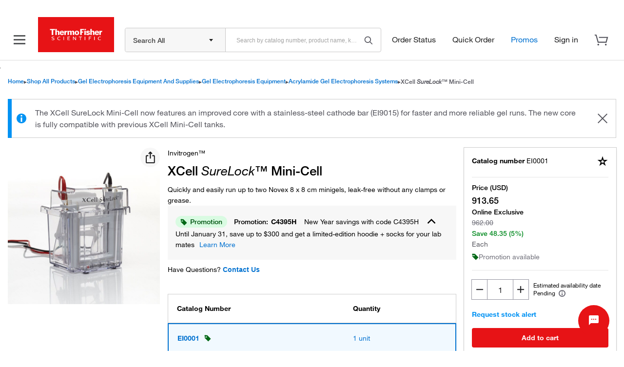

--- FILE ---
content_type: text/html; charset=utf-8
request_url: https://www.thermofisher.com/order/catalog/product/EI0001
body_size: 89969
content:
<!DOCTYPE html>
<html lang="en">
  <head>
    <!-- HASH: 28b226c88d4c38390fc4-->
    <!-- DEVICE: DESKTOP User Agent: Mozilla/5.0 (Macintosh; Intel Mac OS X 10_15_7) AppleWebKit/537.36 (KHTML, like Gecko) Chrome/131.0.0.0 Safari/537.36; ClaudeBot/1.0; +claudebot@anthropic.com) --> 
    <meta http-equiv="Content-Type" content="text/html; charset=UTF-8" />
    <meta http-equiv="X-UA-Compatible" content="IE=edge" />
    <meta name="viewport" content="width=device-width, minimum-scale=1" />
    
    <link rel="manifest" href="static/assets/manifest.json" />

    <!--preconnect and prefetch for adobe-->
    <link rel="preconnect" href="//assets.adobedtm.com" />
    <link rel="dns-prefetch" href="//assets.adobedtm.com" />

    <!--preconnect for omni events-->
    <link rel="preconnect" href="//somni.thermofisher.com" />

    <script src="/store/v3/products/static/webComponentLoader.js"></script>

    <script>
      var useNewJquery = 'PatternLibrary';
    </script>

      
      <meta property="og:title" content="XCell SureLock&trade; Mini-Cell 1 unit | Buy Online | Invitrogen&trade; | thermofisher.com" />
        <meta property="og:type" content="website" />
        <meta property="og:url" content="" />
        <meta property="og:description" content="XCell SureLock&trade; Mini-Cell. The XCell line of mini-cells has always distinguished itself by being simple, sturdy, and convenient. The tradition continues with the patented XCell SureLock Mini-Cell. The incorporation of a gel ten. Available in 1 unit" />
        <meta property="og:locale" content="en_US" />
        <meta property="og:image" content="/TFS-Assets/BID/product-images/EI0001_650x600a.jpg" />
        <meta name="keywords" content="XCell SureLock&trade; Mini-Cell 1 unit | Buy Online | Invitrogen&trade; | thermofisher.com" />
        <meta name="description" content="XCell SureLock&trade; Mini-Cell. The XCell line of mini-cells has always distinguished itself by being simple, sturdy, and convenient. The tradition continues with the patented XCell SureLock Mini-Cell. The incorporation of a gel ten. Available in 1 unit" />
        <title>XCell SureLock&trade; Mini-Cell 1 unit | Buy Online | Invitrogen&trade; | thermofisher.com</title>
    

    <link rel="preload" href="/designsystem-cdn/fonts/HelveticaNeueLTW01-35Thin.woff2" as="font" type="font/woff2" crossorigin="anonymous" />
    <link rel="preload" href="/designsystem-cdn/fonts/HelveticaNeueLTW01-45Light.woff2" as="font" type="font/woff2" crossorigin="anonymous" />
    <link rel="preload" href="/designsystem-cdn/fonts/HelveticaNeueLTW01-55Roman.woff2" as="font" type="font/woff2" crossorigin="anonymous" />
    <link rel="preload" href="/designsystem-cdn/fonts/HelveticaNeueLTW01-56Italic.woff2" as="font" type="font/woff2" crossorigin="anonymous" />
    <link rel="preload" href="/designsystem-cdn/fonts/HelveticaNeueLTW01-65Medium.woff2" as="font" type="font/woff2" crossorigin="anonymous" />
    <link rel="preload" href="/designsystem-cdn/fonts/HelveticaNeueLTW01-75Bold.woff2" as="font" type="font/woff2" crossorigin="anonymous" />
    
    <style>
      @font-face {
        font-family: HelveticaNeue, sans-serif;
        src: url(/designsystem-cdn/fonts/HelveticaNeueLTW01-55Roman.eot?#iefix);
        src: url(/designsystem-cdn/fonts/HelveticaNeueLTW01-35Thin.eot?#iefix) format("eot"),url(/designsystem-cdn/fonts/HelveticaNeueLTW01-35Thin.woff2) format("woff2");
        font-weight: lighter;
        font-style: normal;
        font-display: optional
      }
      @font-face {
          font-family: HelveticaNeue, sans-serif;
          src: url(/designsystem-cdn/fonts/HelveticaNeueLTW01-35Thin.eot?#iefix);
          src: url(/designsystem-cdn/fonts/HelveticaNeueLTW01-35Thin.eot?#iefix) format("eot"),url(/designsystem-cdn/fonts/HelveticaNeueLTW01-35Thin.woff2) format("woff2");
          font-weight: 100;
          font-style: normal;
          font-display: optional
      }
      @font-face {
          font-family: HelveticaNeue, sans-serif;
          src: url(/designsystem-cdn/fonts/HelveticaNeueLTW01-55Roman.eot?#iefix);
          src: url(/designsystem-cdn/fonts/HelveticaNeueLTW01-45Light.eot?#iefix) format("eot"),url(/designsystem-cdn/fonts/HelveticaNeueLTW01-45Light.woff2) format("woff2");
          font-weight: 200;
          font-style: normal;
          font-display: optional
      }
      @font-face {
          font-family: HelveticaNeue, sans-serif;
          src: url(/designsystem-cdn/fonts/HelveticaNeueLTW01-55Roman.eot?#iefix);
          src: url(/designsystem-cdn/fonts/HelveticaNeueLTW01-45Light.eot?#iefix) format("eot"),url(/designsystem-cdn/fonts/HelveticaNeueLTW01-45Light.woff2) format("woff2");
          font-weight: 300;
          font-style: normal;
          font-display: optional
      }
      @font-face {
          font-family: HelveticaNeue, sans-serif;
          src: url(/designsystem-cdn/fonts/HelveticaNeueLTW01-55Roman.eot?#iefix);
          src: url(/designsystem-cdn/fonts/HelveticaNeueLTW01-55Roman.eot?#iefix) format("eot"),url(/designsystem-cdn/fonts/HelveticaNeueLTW01-55Roman.woff2) format("woff2");
          font-style: normal;
          font-display: optional
      }
      @font-face {
          font-family: HelveticaNeue, sans-serif;
          src: url(/designsystem-cdn/fonts/HelveticaNeueLTW01-55Roman.eot?#iefix);
          src: url(/designsystem-cdn/fonts/HelveticaNeueLTW01-55Roman.eot?#iefix) format("eot"),url(/designsystem-cdn/fonts/HelveticaNeueLTW01-55Roman.woff2) format("woff2");
          font-weight: 400;
          font-style: normal;
          font-display: optional
      }
      @font-face {
          font-family: HelveticaNeue, sans-serif;
          src: url(/designsystem-cdn/fonts/HelveticaNeueLTW01-56Italic.eot?#iefix);
          src: url(/designsystem-cdn/fonts/HelveticaNeueLTW01-56Italic.eot?#iefix) format("eot"),url(/designsystem-cdn/fonts/HelveticaNeueLTW01-56Italic.woff2) format("woff2");
          font-weight: 400;
          font-style: italic;
          font-display: optional
      }
      @font-face {
          font-family: HelveticaNeue, sans-serif;
          src: url(/designsystem-cdn/fonts/HelveticaNeueLTW01-65Medium.eot?#iefix);
          src: url(/designsystem-cdn/fonts/HelveticaNeueLTW01-65Medium.eot?#iefix) format("eot"),url(/designsystem-cdn/fonts/HelveticaNeueLTW01-65Medium.woff2) format("woff2");
          font-weight: 500;
          font-style: normal;
          font-display: optional
      }
      @font-face {
          font-family: HelveticaNeue, sans-serif;
          src: url(/designsystem-cdn/fonts/HelveticaNeueLTW01-65Medium.eot?#iefix);
          src: url(/designsystem-cdn/fonts/HelveticaNeueLTW01-65Medium.eot?#iefix) format("eot"),url(/designsystem-cdn/fonts/HelveticaNeueLTW01-65Medium.woff2) format("woff2");
          font-weight: 600;
          font-style: normal;
          font-display: optional
      }
      @font-face {
          font-family: HelveticaNeue, sans-serif;
          src: url(/designsystem-cdn/fonts/HelveticaNeueLTW01-75Bold.eot?#iefix);
          src: url(/designsystem-cdn/fonts/HelveticaNeueLTW01-75Bold.eot?#iefix) format("eot"),url(/designsystem-cdn/fonts/HelveticaNeueLTW01-75Bold.woff2) format("woff2");
          font-weight: 700;
          font-style: normal;
          font-display: optional
      }
      @font-face {
          font-family: HelveticaNeue, sans-serif;
          src: url(/designsystem-cdn/fonts/HelveticaNeueLTW01-75Bold.eot?#iefix);
          src: url(/designsystem-cdn/fonts/HelveticaNeueLTW01-75Bold.eot?#iefix) format("eot"),url(/designsystem-cdn/fonts/HelveticaNeueLTW01-75Bold.woff2) format("woff2");
          font-weight: 800;
          font-style: normal;
          font-display: optional
      }
      @font-face {
          font-family: HelveticaNeue, sans-serif;
          src: url(/designsystem-cdn/fonts/HelveticaNeueLTW01-75Bold.eot?#iefix);
          src: url(/designsystem-cdn/fonts/HelveticaNeueLTW01-75Bold.eot?#iefix) format("eot"),url(/designsystem-cdn/fonts/HelveticaNeueLTW01-75Bold.woff2) format("woff2");
          font-weight: 900;
          font-style: normal;
          font-display: optional
      }

      
    </style>

    

    
      <link rel="preload" href="/TFS-Assets/BID/product-images/EI0001_650x600a.jpg-650.jpg" as="image" fetchpriority="high" />
    

      
      <link rel="alternate" href="https://www.thermofisher.com/order/catalog/product/in/en/EI0001" hreflang="en-in"/>
<link rel="alternate" href="https://www.thermofisher.com/order/catalog/product/EI0001" hreflang="x-default"/>
<link rel="alternate" href="https://www.thermofisher.com/order/catalog/product/de/en/EI0001" hreflang="en-de"/>
<link rel="alternate" href="https://www.thermofisher.com/order/catalog/product/de/de/EI0001" hreflang="de-de"/>
<link rel="alternate" href="https://www.thermofisher.cn/order/catalog/product/cn/en/EI0001" hreflang="en-cn"/>
<link rel="alternate" href="https://www.thermofisher.cn/order/catalog/product/cn/zh/EI0001" hreflang="zh-cn"/>
<link rel="alternate" href="https://www.thermofisher.com/order/catalog/product/jp/en/EI0001" hreflang="en-jp"/>
<link rel="alternate" href="https://www.thermofisher.com/order/catalog/product/jp/ja/EI0001" hreflang="ja-jp"/>
<link rel="alternate" href="https://www.thermofisher.com/order/catalog/product/hk/en/EI0001" hreflang="en-hk"/>
<link rel="alternate" href="https://www.thermofisher.com/order/catalog/product/kr/en/EI0001" hreflang="en-kr"/>
<link rel="alternate" href="https://www.thermofisher.com/order/catalog/product/kr/ko/EI0001" hreflang="ko-kr"/>
<link rel="alternate" href="https://www.thermofisher.com/order/catalog/product/tw/en/EI0001" hreflang="en-tw"/>
<link rel="alternate" href="https://www.thermofisher.com/order/catalog/product/hk/zt/EI0001" hreflang="zt-hk"/>
<link rel="alternate" href="https://www.thermofisher.com/order/catalog/product/tw/zt/EI0001" hreflang="zt-tw"/>
<link rel="alternate" href="https://www.thermofisher.com/order/catalog/product/es/en/EI0001" hreflang="en-es"/>
<link rel="alternate" href="https://www.thermofisher.com/order/catalog/product/es/es/EI0001" hreflang="es-es"/>
<link rel="alternate" href="https://www.thermofisher.com/order/catalog/product/fr/en/EI0001" hreflang="en-fr"/>
<link rel="alternate" href="https://www.thermofisher.com/order/catalog/product/fr/fr/EI0001" hreflang="fr-fr"/>
<link rel="alternate" href="https://www.thermofisher.com/order/catalog/product/cl/en/EI0001" hreflang="en-cl"/>
<link rel="alternate" href="https://www.thermofisher.com/order/catalog/product/cl/es/EI0001" hreflang="es-cl"/>
<link rel="alternate" href="https://www.thermofisher.com/order/catalog/product/ar/en/EI0001" hreflang="en-ar"/>
<link rel="alternate" href="https://www.thermofisher.com/order/catalog/product/ar/es/EI0001" hreflang="es-ar"/>
<link rel="alternate" href="https://www.thermofisher.com/order/catalog/product/br/en/EI0001" hreflang="en-br"/>
<link rel="alternate" href="https://www.thermofisher.com/order/catalog/product/br/pt/EI0001" hreflang="pt-br"/>
<link rel="alternate" href="https://www.thermofisher.com/order/catalog/product/mx/en/EI0001" hreflang="en-mx"/>
<link rel="alternate" href="https://www.thermofisher.com/order/catalog/product/mx/es/EI0001" hreflang="es-mx"/>

    
      
      
<link rel="canonical" href="https://www.thermofisher.com/order/catalog/product/EI0001"/>

    
      
      <script type="application/ld+json"> {"@context":"https://schema.org","@type":"Product","name":"XCell <i>SureLock</i>&trade; Mini-Cell","size":"Each","description":"The XCell line of mini-cells has always distinguished itself by being simple, sturdy, and convenient. The tradition continues with the patented XCell SureLock Mini-Cell. The incorporation of a gel tension wedge in place of t","mpn":"EI0001","sku":"EI0001","url":"https://www.thermofisher.com/order/catalog/product/EI0001","image":"https://www.thermofisher.com/TFS-Assets/BID/product-images/EI0001_650x600a.jpg-250.jpg","Brand":"Invitrogen&trade;","additionalProperty":[{"name":"Quantity","value":"1 unit"},{"name":"Shipping Condition","value":"Room Temperature"},{"name":"Capacity","value":"2 Mini-gels"},{"name":"For Use With (Equipment)","value":"XCell SureLock&trade; Mini"},{"name":"Gel Compatibility","value":"Novex Mini Gels, NuPAGE Gels"},{"name":"Gel Size","value":"Mini (8 x 8 cm)"},{"name":"Max. Voltage","value":"500 VDC"},{"name":"Product Line","value":"XCell SureLock"},{"name":"Type","value":"Mini-Cell Mini-Vertical Electrophoresis System"},{"name":"Unit Size","value":"Each"}],"offers":{"@type":"Offer","sku":"EI0001","name":"XCell <i>SureLock</i>&trade; Mini-Cell","url":"https://www.thermofisher.com/order/catalog/product/EI0001","price":"913.65","priceCurrency":"USD"}} </script>
    
      
      <script type="application/ld+json"> {"@context":"https://schema.org","@type":"BreadcrumbList","itemListElement":[{"@type":"ListItem","position":1,"item":{"@id":"https://www.thermofisher.com/","name":"Home"}},{"@type":"ListItem","position":2,"item":{"@id":"https://www.thermofisher.com/us/en/home/order.html","name":"Shop All Products"}},{"@type":"ListItem","position":3,"item":{"@id":"https://www.thermofisher.com/search/browse/category/us/en/90158008","name":"Gel Electrophoresis Equipment and Supplies"}},{"@type":"ListItem","position":4,"item":{"@id":"https://www.thermofisher.com/search/browse/category/us/en/90155040","name":"Gel Electrophoresis Equipment"}},{"@type":"ListItem","position":5,"item":{"@id":"https://www.thermofisher.com/search/browse/category/us/en/90155129","name":"Acrylamide Gel Electrophoresis Systems"}},{"@type":"ListItem","position":6,"item":{"@id":"https://www.thermofisher.com/order/catalog/product/EI0001","name":"XCell <i>SureLock</i>&trade; Mini-Cell"}}]} </script>
    

    <style>
      #root {
        position: relative;
        box-sizing: border-box;
        margin-right: auto;
        margin-left: auto;
        width: 100%;
        min-width: 340px;
        padding: 0 1rem;
      }
      @media (min-width: 1440px) {
        #root {
          width: 1420px;
        }
      }
    </style>
  </head>
  
  <body>
    
      
        <link rel="stylesheet" href="/store/v3/products/static/css/1938.2db51210c81c517d9ecf.1938.chunk.css"/>
      
        <link rel="stylesheet" href="/store/v3/products/static/css/6854.9404c3c920802ee4ec30.6854.chunk.css"/>
      
        <link rel="stylesheet" href="/store/v3/products/static/css/6961.13d6fc017f16962dd1b1.6961.chunk.css"/>
      
        <link rel="stylesheet" href="/store/v3/products/static/css/7557.319fdf44e4e135f5442b.7557.chunk.css"/>
      
        <link rel="stylesheet" href="/store/v3/products/static/css/791.3012d375bc8b921d5da3.791.chunk.css"/>
      
        <link rel="stylesheet" href="/store/v3/products/static/css/8561.f38a95728756368c2ea6.8561.chunk.css"/>
      
        <link rel="stylesheet" href="/store/v3/products/static/css/920.d4ca75e69658e65e6659.920.chunk.css"/>
      
        <link rel="stylesheet" href="/store/v3/products/static/css/9624.2d42d568c7284e87c3c7.9624.chunk.css"/>
      
        <link rel="stylesheet" href="/store/v3/products/static/css/details.071be8f29bda2ccfce4d.6415.chunk.css"/>
      
        <link rel="stylesheet" href="/store/v3/products/static/css/main.28b226c88d4c38390fc4.css"/>
      
       
    
    <script>
      window.process = {
        env: {
          NODE_ENV: "production",
          PROXY_URL: "",
          IMAGE_DOMAIN: "",
          DOCS_ASSETS_URL: "https://assets.thermofisher.com",
          DOCS_ASSETS_URL_THERMOFISHER: "https://documents.thermofisher.com",
          DOCS_ASSETS_URL_FISHERSCI: "https://documents.fishersci.com",
          REACT_APP_PROXY_TO_QA: "",
          DEV_RESOURCE_URL: "",
          IS_PRODUCT_ERROR: false
        }
      };
      window._PRELOADED_STATE_ = {"requests":{},"dictionary":{"locale":"en","messages":{"countryus":"us","commonSuccess":"Success","commonError":"Error","commonInformational":"Informational","commonSearch":"Search","commonCancel":"Cancel","commonDownload":"Download","commonFailedToFetch":"We're sorry but this information is not available at this time.","commonSafetyAndHandling":"Safety and Handling","smartSearchAIAssistant":"Ask a Product Question AI","commonDescription":"Description","commerceBoxViewBundleText":"View Bundle","bundlesAvailable":"Bundles available","hideBundle":"Hide Bundle","unitSizeCapsColon":"Unit size:","quantityCapsColon":"Quantity:","bundleFailedResponse":"Failed to retrieve bundle data.","bundleTableHeaderIncludes":"Includes","bundleLabelTotalPrice":"Total price:","bundleRelatedProductImage":"Related product image","viewAll":"View all","contentsAndStorageTitle":"Contents & Storage","noResultsFound":"No results found","readMore":"Read more","optionsText":"Options","citationsTotalCount":"{totalCount} total citations","discontinued":"DISCONTINUED","discontinuedProductwarningMessage":"{catalogNumber} {productTitle} {errorStatus}. View {documentsSupportURL}. Please contact {technicalSupportURL} with any questions.","skuAlternativesDiscontdMsg":"{catalogNumber} {productTitle} {errorStatus}. View {documentsSupportURL}. Please contact {technicalSupportURL} with any questions. View {skuAlternativesURL}.","notOrderableProduct":"Sorry, this product ({catalogNumber}) is not web orderable in this country. Please contact {technicalSupportURL} for possible alternatives.","blockedProduct":"This product (Catalog Number {catalogNumber}) is not available for purchase at this time. Please contact {customerServiceURL} for assistance.","skuNotFound":"Product Catalog number {catalogNumber} is not available.","unhandledProductError":"Product Catalog number {catalogNumber} is not available.","commonUnknownProductType":"Details about this type of product could not be retrieved.","requestStockAlertUnsubscribeSuccess":"You have been removed from the stock notification alert list for {productTitle}, catalog number {catalogNumber}.","requestStockAlertUnsubscribeError":"There was an error removing you from the stock notification alert list.","documentsTitle":"Documents","documentsSupport":"Documents & Support","technicalSupport":"Technical Support","commonContactUs":"Contact Us","videosTitle":"Videos","home":"Home","shopAllProducts":"Shop All Products","productOverview":"Product Overview","documents":"Documents","faq":"FAQ","citationsReference":"Citations & References","recommendations":"Recommendations","buttonView":"Button View","tableView":"Table View","quantity":"Quantity","alsoKnownAs":"also known as { catalogNumber }","catalogNumber":"Catalog number","catalogNumberCaps":"Catalog Number","catalogNumberCapsColon":"Catalog Number:","customerService":"Customer Service","totalVariants":"Total of {length} variants","favoritesTooltip":"Your favorites are now located within Lists. Select to save this product to a list.","specificationsText":"Specifications","viewMore":"View more","viewLess":"View less","additionalInformation":"Additional Information:","specificationSheet":"Specification Sheet","chemicalIdentifiers":"Chemical Identifiers","specifications":"Specifications","favoritesError":"We encountered an error when trying to save items to selected shared list. Please try again later.","favoritesSuccess":"Added to","create":"Create","placeHolderText":"Enter a name for your list","alsoKnownAsTooltip":"This product has more than one valid catalog number.","changeView":"Change view","haveQuestions":"Have Questions?","actualProductMayVary":"Actual product may vary","hsnCodeLabel":"HSN","chemicalsElementSearch":"Element Search","chemicalsStructureSearch":"Structure Search","copyProductName":"Copy product name","copyCatalogNumber":"Copy catalog number","copyCatalogNumberAndProductName":"Copy catalog number and product name","copyLink":"Copy link","copiedProductName":"Product name copied!","copiedCatalogNumber":"Catalog number copied!","copiedCatalogNumberAndProductName":"Catalog number and product name copied!","copiedLink":"Link copied!","copyLinksTooltip":"Share catalog number, name or link","pricelabelcurrency":"Price ({currency})","priceLabel":"Price:","yourPriceLabel":"Your Price:","yourPriceLabelCurrencyColon":"Your price ({currency}):","priceLabelCurrencyColon":"Price ({currency}):","requestAQuote":"Request a Quote","onlinePriceText":"Online Price","onlineOffer":"Online offer:","specialOfferColon":"Special Offer:","specialOffer":"Special Offer","save":"Save","sopEndsText":"Ends:","onlinePriceEndDate":"(ends {onlinePriceEndDate})","anonymousPriceToolText":"{values} now to see your best price.","priceTooltipSignIn":"Sign in","onlineExclusiveText":"Online exclusive","newLowerPrice":"New lower price","listPriceTooltipText":"This is your best price.","onlinePriceTooltipText":"Online price is your best price.","sopToolTipText":"Special offer is your best price.","accountPriceTooltipText":"Your account price is your best price.","itemNotOrderable":"ERR#1200 - This item cannot be ordered online.","priceDSVPTooltip":"Sign in to see your price and submit order requests for products that your local distributor has made available for you.","priceDSVPTooltipNew":"Sign in to see your price and submit order and inquiry requests.","viewPrice":"View Price:","iMatchText":"Try iMATCH Sera Lot Matching Tool","estimatedAvailabilityDate":"Estimated availability date","estimatedDeliveryDate":"Estimated delivery date","estimatedAvailability":"Estimated availability","inStock":"In stock","domesticStock":"Domestic stock","overseasStock":"Overseas stock","partialStock":"Partially in stock: {qty}","partialStockWithoutQuantity":"Partially in stock","pending":"Pending","partialStockTooltip":"We have less than the requested quantity in stock. If you proceed with ordering this item, we will ship the amount we have at the time of order processing and the reminder when it becomes available.","pendingTooltip":"An estimated availability date can't be provided right now. Please contact Customer Service for assistance.","pendingTooltipWithLink":"An estimated availability date can't be provided right now. Please contact {customerServiceUrl} for assistance.","checkYourSupplyCenterStock":"Check your Supply Center stock","chinaSupplyCenter":"Supply Center","yourOnSiteStock":"Your on-site stock","changeSelectedLocation":"Change selected location","availabilityTooltipSignIn":"Sign In","legacyTooltipSignIn":"Sign in to see your account pricing. Need an account? Register with us today.","chinaSupplyCenterTooltip":"Products will be shipped from the nearest supply center.","legacyOnlineOfferToolTip":"Web orders only. Excludes Supply Centers.","onlineOfferTooltipForHk":"Web orders only. No promo code is required.","onlineOfferTooltipForCn":"Web orders only.","addToCart":"Add to cart","orderNow":"Order now","loyaltyText":"This Product is eligible for Aspire<sup>TM</sup> points","requestStockAlert":"Request stock alert","requestStockAlertModalTitle":"Thank you for your interest in this item.","requestStockAlertModalNote":"<b>Please note:</b> Once you receive word that this item is available, it's up to you to act! An email notification guarantees neither inventory nor price. But don't worry: should you miss out on the first shipment, you can always request another notification.","subscribeEmailSuccess":"You will receive a notification email once the product is in stock.","subscribeEmailError":"We encountered an error when trying to subscribe stock alert. Please try again later.","emailAddress":"Enter email address","notifyMe":"Notify me","greenLeafTooltip":"This product, and/or its packaging, incorporates one or more environmental/green features. Click on this icon to learn more.","citationsTitle":"Citations & References","citationsNoItems":"There are no citations & references.","citationsViewMore":"View more","totalNoOfCitations":"{count} total citations","authors":"Authors:","journal":"Journal:","pubmedID":"PubMed ID:","abstract":"Abstract","citationsSearchPlaceholder":"Search citations by name, author, journal title or abstract text","certificates":"Certificates","documentsAndDownloads":"Documents & Downloads","certificatesPlaceHolder":"Search by lot number or partial lot number","lot":"Lot #","certificateType":"Certificate Type","date":"Date","catalogNumbers":"Catalog Number(s)","certificatesDisplayed":"{count, plural, one {1 result displayed} other {# results displayed}}, search above for a specific certificate ","certificatedRecordsFound":"{count, plural, =0 {No results found} one {1 result found} other {# results found}}","requestACertificate":"Request a Certificate","safetyDataSheets":"Safety Data Sheets","sds":"SDS","sdsModalTitle":"Select download options","sdsCatalogNumber":"Catalog Number","sdsLanguage":"Language","sdsSelect":"Select","requestSDS":"Request a SDS","freqAskedQues":"Frequently asked questions (FAQs)","accessoriesAndConsumables":"Accessories and Consumables","spareParts":"Spare Parts","viewDescription":"View Description","hideDescription":"Hide Description","relatedProductsTitle":"Related Products","relatedProductsCatalogNumber":"Catalog Number:","relatedProductRequestAQuote":"Request a quote","relatedProductsFullProductDetails":"Full product details","relatedProductsLessProductDetails":"Less product details","searchDocumentsLULL":"Limited Use Label Licenses (LULL)","searchDocumentsVectorInformation":"Vector Information","searchDocumentsVectorName":"Vector Name","searchDocumentsVectorMap":"Vector Map","searchDocumentsPolylinker":"Polylinker","searchDocumentsSequence":"Sequence","searchDocumentsRestriction":"Restriction","searchDocumentsProtocols":"Protocols","searchDocumentsProbesHandbook":"Molecular Probes® Handbook","cartNoQuantity":"Please enter a quantity in the range of 1 to {maxQuantity}.","enterListName":"Please enter a list name.","figures":"Figures","subscriptionLabel":"Select a plan","packageComponentsTitle":"Package Components","packageComponentsCatalogNumber":"Catalog Number","packageComponentsUnitSize":"Unit Size","packageComponentsQuantity":"Qty","mediaFormulationsTitle":"Media Formulations","structureTitle":"Chemical Structures","structureMolecularFormula":"Molecular formula:","structureMolecularWeight":"Molecular weight:","structureCasNameNumber":"CAS Name/Number:","spectraTitle":"Fluorescence spectra","spectraLinkTitle":"Open in SpectraViewer","goDirectCatalogNumber":"<b>GoDirect</b> {goDirectCatalogNumber}","tryChemDex":"Try the chem dex<sup>TM</sup> web app","promotion":"Promotion","promoCodeLabel":"Promo code:","learnMore":"Learn More","promotionsAvailable":"Promotions available","promotionAvailable":"Promotion available","promotionApplied":"Promotion {selectedPromo} applied","promotionColon":"Promotion:","cannotCombinePromotion":"Your cart has a promotion that can’t be combined with the selected one. Remove the cart promotion and apply the new one?","cannotCombinePromotionHeader":"Cannot Combine Promotions","apply":"Apply","applyNewPromotion":"Apply new promotion","deliveryInfo":"Delivery information","deliveryInfoTooltip":"<span class=\"pdp-text-bold\">Standard Products </span> - 1-2 business days for Beijing, Shanghai, Guangzhou, Shenzhen and provincial capitals, 2-3 business days for 2nd-tier cities, and 4 business days for 3rd-tier cities and remote areas.<br/>\n\n                          <span class=\"pdp-text-bold\">Air Freight Restricted Products </span> - 2-4 business days for Beijing, Shanghai, Guangzhou, Shenzhen and provincial capitals, 3-5 business days for 2nd-tier cities, and 6-10 business days for 3rd-tier cities and remote areas.<br/>\n\n                          <span class=\"pdp-text-bold\">Supply Center:</span> Delivered from the Supply Center closest to you.","deliveryInfoTooltipErp2018":"<span class=\"pdp-text-bold\">Thermo Fisher own products: </span><br/>\n                                 2-4 business days for Beijing, Shanghai, Guangzhou, Shenzhen and provincial capitals, 3-5 business days for 2nd-tier cities, and 6-10 business days for 3rd-tier cities and remote areas.<br/><br/>\n                                 <span class=\"pdp-text-bold\">Third party products: </span><br/>\n                                 For these products, the supplier will first ship the items to a Thermo Fisher warehouse before final delivery is arranged. The exact delivery timeline will be confirmed with your order.<br/><br/>\n                                 2-4 business days for Beijing, Shanghai, Guangzhou, Shenzhen and provincial capitals, 3-5 business days for 2nd-tier cities, and 6-10 business days for 3rd-tier cities and remote areas.<br/><br/>\n                                 <span class=\"pdp-text-bold\">Products with Storage Restrictions: </span><br/>\n                                 Due to storage requirements, some products will be shipped directly from the supplier. The estimated delivery time will be confirmed when the order is placed.<br/><br/>\n                                 If you have any questions about shipping or delivery, please contact your sales representative.","deliveryInfoWithoutSCTooltip":"<span class=\"pdp-text-bold\">Standard Products </span> - 1-2 business days for Beijing, Shanghai, Guangzhou, Shenzhen and provincial capitals, 2-3 business days for 2nd-tier cities, and 4 business days for 3rd-tier cities and remote areas.<br/>\n\n                                  <span class=\"pdp-text-bold\">Air Freight Restricted Products </span> - 2-4 business days for Beijing, Shanghai, Guangzhou, Shenzhen and provincial capitals, 3-5 business days for 2nd-tier cities, and 6-10 business days for 3rd-tier cities and remote areas.","purchased":"Purchased {monthAndYear}","recommendedProduct":"Recommended product","viewRecommendation":"View recommendation","recommendationNotAvailable":"Recommendation not currently available","selectCurrentProduct":"Select current product","backToTop":"Back to top","notAvailableForPurchase":"This product is not available for purchase","fsbioRequestSample":"Request sample"},"fetched":true},"deviceType":{"deviceType":1},"ui":{"activeTab":"productOverview","activeImage":null,"activeDifferentiators":{},"activeItemIdx":0,"alert":null,"staticBanner":null,"scrollToTab":null,"addToCartSticky":false,"hydrated":false,"isRegionalUrl":false,"showSmartSearchAssistant":false,"smartSearchNavbarTitle":"","kongHeaders":{"userName":"","userId":"","guestUserName":"","guestUserId":"","siteShipType":"","newCart":"true","erpType":"Global_E1","countrycode":"us","languagecode":"en","x-host-header":"www.thermofisher.com"}},"cloudConfigToggles":{"uiToggles":{"isPythonAvailabilityEnabled":true,"erpTypes":"Global_E1","buyTogetherCountries":true,"buyTogetherUIEnabled":true,"sampleRequestEnabled":false,"cartPromoOverrideEnabled":false,"skuNotesEnabled":false,"isDetailsV4Enabled":false,"isPythonPricingEnabled":false,"isServerCitationsEnabled":true,"isAnonymousPromoCodeCheckBoxEnabled":false,"elementSearchDisabledErpTypes":"CONTPAQL,CACTUS"}},"productSelector":{"view":"tableView","differentiators":{"Quantity":[{"value":"1 unit","active":true,"selected":true,"sortValue":0}]},"viewAll":{}},"user":{"userData":{"isAnonymous":true,"b2bSessionId":"","userName":"","userId":"","guestUserName":"","guestUserId":"","userType":"b2c","isPersistentUser":false}},"product":{"productId":"EI0001","product":{"template":"PFP","isAnonymousUser":true,"familyId":"ZZZEI0001","presentationAttributes":{"isAddToCartRedirect":false,"isHideStockAvailability":false,"anonymousAvailabilityEnabled":true,"recurringOrderEnabled":true,"isEndecaCallEnabled":false,"isAltFamilySkuEnabled":false,"contactUsPopUpEnabled":true,"platformAvailabilityEnabled":false,"inStockNotificationEnabled":true,"imatchEnabled":false,"isChinaSupplyCenterApiEnabled":false,"isPlatformPricingEnabled":true,"isIndiaChemicals":false,"isRefreshAvailabilityBasedOnQuantity":false,"isVolumeBasedPromosEnabled":true,"isSupplyCenterEnabled":false},"breadCrumbs":[{"id":"90158008","name":"Gel Electrophoresis Equipment and Supplies","url":"/search/browse/category/us/en/90158008"},{"id":"90155040","name":"Gel Electrophoresis Equipment","url":"/search/browse/category/us/en/90155040"},{"id":"90155129","name":"Acrylamide Gel Electrophoresis Systems","url":"/search/browse/category/us/en/90155129"}],"skuDifferentiators":[{"id":"Quantity","name":"Quantity","sequence":0}],"contentPods":[{"pod":1,"url":"/us/en/product-family-syndicated-content.pfpsnippet.html/sku/EI0001/1"},{"pod":2,"url":"/us/en/product-family-syndicated-content.pfpsnippet.html/sku/EI0001/2"}],"videoPod":"/us/en/product-family-syndicated-content.pfpsnippet.html/sku/EI0001/3","items":[{"catalogNumber":"EI0001","requestedCatalogNumber":"EI0001","status":"RELEASED","isViewable":true,"connexId":"LSG_409","familyId":"ZZZEI0001","isPrimarySku":true,"breadcrumbs":[{"id":"90158008","name":"Gel Electrophoresis Equipment and Supplies","url":"/search/browse/category/us/en/90158008"},{"id":"90155040","name":"Gel Electrophoresis Equipment","url":"/search/browse/category/us/en/90155040"},{"id":"90155129","name":"Acrylamide Gel Electrophoresis Systems","url":"/search/browse/category/us/en/90155129"}],"applications":[{"sequence":0,"value":"Protein Electrophoresis &amp; Western Blotting","url":"/us/en/home/life-science/protein-biology/protein-assays-analysis/western-blotting.html"}],"uom":"EA","productSize":"Each","umbrellaBrand":"Invitrogen&trade;","leadTarget":"SIEBEL","productUrl":"/order/catalog/product/EI0001","isLoyaltyEligible":false,"isHideStockAvailability":false,"skuLogos":[{"name":"SupplyCenter","contentPath":"/{countryCode}/{language}/syndicated-content/snippets/pdp/supplycenter.html"}],"images":[{"sequence":0,"path":"/TFS-Assets/BID/product-images/EI0001_650x600a.jpg"}],"imageSource":"Product","skuSequence":-1,"metaDescription":"The XCell line of mini-cells has always distinguished itself by being simple, sturdy, and convenient. The tradition continues with the patented XCell SureLock Mini-Cell. The incorporation of a gel tension wedge in place of t","teaserText":"Quickly and easily run up to two Novex 8 x 8 cm minigels, leak-free without any clamps or grease.","productFeatures":"<p><b>How the system works</b></p><p>The XCell SureLock Mini-Cell holds gels firmly with a simple gel tension wedge. When the lever on the gel tension wedge is pushed forward into the locked position, an even, horizontal force is generated. This seals the gel/buffer core assembly firmly into position in the lower buffer chamber. The positive locking action of the gel tension wedge ensures a trouble-free, leak-free gel run every time.</p><p>The XCell SureLock Mini-Cell can be used for wet transfers using the XCell II Blot Module. The XCell II Blot Module is used in place of the gel/buffer core assembly. It requires less than 200 mL of transfer buffer for western, southern, and northern transfers. Tough platinized titanium and stainless steel electrodes create a uniform electrical field without clamps or hinged gel holders. Maximum blot size is 9 cm x 9 cm.</p><p><b>Improved XCell mini-cell core</b></p><p>The XCell mini-cell features an improved buffer core design incorporating a stainless-steel cathode bar engineered for faster, more reliable gel runs. This improved core enhances durability and reduces the risk of the tank breaking during routine use, helping ensure consistent performance over the life of the tank. Importantly, the improved core maintains the same high-quality gel performance with comparable migration, straightness, and band sharpness.</p>","productLongDescription":"The XCell SureLock Mini-Cell is a vertical mini&ndash;protein gel electrophoresis system compatible with all Invitrogen mini precast gels and SureCast handcast gels. The Mini-Cell is simple, sturdy, and easy to use, incorporating a gel tension wedge for quick, clamp-free setup. Its enhanced buffer core design, featuring a more robust stainless-steel cathode bar, delivers faster and more reliable gel runs while preserving the system's compact footprint.","productTitle":"XCell <i>SureLock</i>&trade; Mini-Cell","supplierName":"Invitrogen&trade;","contentsAndStorage":"Store at room temperature. Warrantied for one year from the time of purchasing.","banners":[{"description":"The XCell SureLock Mini-Cell now features an improved core with a stainless-steel cathode bar (EI9015) for faster and more reliable gel runs. The new core is fully compatible with previous XCell Mini-Cell tanks.","bannerType":"alert"}],"specifications":[{"id":"Quantity","name":"Quantity","displayName":"Quantity","value":"1 unit","sequence":68,"sortValue":"0","values":["1 unit"]},{"id":"ShippingCondition","name":"Shipping Condition","displayName":"Shipping Condition","value":"Room Temperature","sequence":77,"sortValue":"0","values":["Room Temperature"]},{"id":"dimCapacity","name":"Capacity","displayName":"Capacity","value":"2 Mini-gels","sequence":10,"sortValue":"0","values":["2 Mini-gels"]},{"id":"dimForUseWithEquipment","name":"For Use With (Equipment)","displayName":"For Use With (Equipment)","value":"XCell SureLock&trade; Mini","sequence":14,"sortValue":"0","values":["XCell SureLock&trade; Mini"]},{"id":"dimGelCompatibility","name":"Gel Compatibility","displayName":"Gel Compatibility","value":"Novex Mini Gels, NuPAGE Gels","sequence":15,"sortValue":"0","values":["Novex Mini Gels, NuPAGE Gels"]},{"id":"dimGelSize","name":"Gel Size","displayName":"Gel Size","value":"Mini (8 x 8 cm)","sequence":16,"sortValue":"0","values":["Mini (8 x 8 cm)"]},{"id":"dimMaxVoltage","name":"Max. Voltage","displayName":"Max. Voltage","value":"500 VDC","sequence":157,"sortValue":"0","values":["500 VDC"]},{"id":"dimProductLine","name":"Product Line","displayName":"Product Line","value":"XCell SureLock","sequence":21,"sortValue":"0","values":["XCell SureLock"]},{"id":"dimType","name":"Type","displayName":"Type","value":"Mini-Cell Mini-Vertical Electrophoresis System","sequence":26,"sortValue":"0","values":["Mini-Cell Mini-Vertical Electrophoresis System"]},{"id":"Product Size","name":"Unit Size","value":"Each","sequence":-1,"values":["Each"]}],"skuDifferentiators":[{"id":"Quantity","name":"Quantity","sequence":0},{"id":"Product Size","name":"Unit Size","sequence":-1}],"statusCode":30,"level2PO":false,"skuType":["Catalog Product"],"productTemplate":"NONCHEMICAL","branchDetails":{"sku":"EI0001","values":[{"itemBranch":"CN03","lineType":"S"},{"itemBranch":"NO01","lineType":"S"},{"itemBranch":"EU51","lineType":"AB"},{"itemBranch":"CN06","lineType":"S"},{"itemBranch":"SK00","lineType":"S"},{"itemBranch":"BE01","lineType":"S"},{"itemBranch":"HK01","lineType":"S"},{"itemBranch":"US02","lineType":"S"},{"itemBranch":"IN01","lineType":"S","stockingType":"H","plannerNumber":300011},{"itemBranch":"DE01","lineType":"S"},{"itemBranch":"SG04","lineType":"S"},{"itemBranch":"JP02","lineType":"S"},{"itemBranch":"CN02","lineType":"S"},{"itemBranch":"AT01","lineType":"S"},{"itemBranch":"DK01","lineType":"S"},{"itemBranch":"SG05","lineType":"S","stockingType":"L","plannerNumber":300011},{"itemBranch":"US00","lineType":"S"},{"itemBranch":"SG00","lineType":"S"},{"itemBranch":"HK00","lineType":"S"},{"itemBranch":"AU00","lineType":"S"},{"itemBranch":"ZA01","lineType":"S"},{"itemBranch":"NL01","lineType":"S"},{"itemBranch":"CA01","lineType":"S"},{"itemBranch":"BE50","lineType":"S"},{"itemBranch":"CN00","lineType":"S"},{"itemBranch":"CA00","lineType":"S"},{"itemBranch":"HU00","lineType":"S"},{"itemBranch":"GB51","lineType":"AB"},{"itemBranch":"KR00","lineType":"S"},{"itemBranch":"IN02","lineType":"S"},{"itemBranch":"IT01","lineType":"S"},{"itemBranch":"CN04","lineType":"S"},{"itemBranch":"ZA00","lineType":"S"},{"itemBranch":"CN09","lineType":"S"},{"itemBranch":"CA51","lineType":"AB"},{"itemBranch":"BE51","lineType":"S"},{"itemBranch":"PL00","lineType":"S"},{"itemBranch":"TW01","lineType":"S","stockingType":"H","plannerNumber":300011},{"itemBranch":"EU50","lineType":"S"},{"itemBranch":"NZ00","lineType":"S"},{"itemBranch":"CZ00","lineType":"S"},{"itemBranch":"CN07","lineType":"S"},{"itemBranch":"SG51","lineType":"AB"},{"itemBranch":"IN00","lineType":"S"},{"itemBranch":"KR02","lineType":"S","stockingType":"H","plannerNumber":300011},{"itemBranch":"GB00","lineType":"S"},{"itemBranch":"FR01","lineType":"S"},{"itemBranch":"TW00","lineType":"S"},{"itemBranch":"ES01","lineType":"S"},{"itemBranch":"SE01","lineType":"S"},{"itemBranch":"GB01","lineType":"S"},{"itemBranch":"FI00","lineType":"S"},{"itemBranch":"CH01","lineType":"S"},{"itemBranch":"JP00","lineType":"S"},{"itemBranch":"AU01","lineType":"S"},{"itemBranch":"NO00","lineType":"S"},{"itemBranch":"NZ01","lineType":"S"},{"itemBranch":"US03","lineType":"S","stockingType":"P","plannerNumber":277426},{"itemBranch":"IE00","lineType":"S","stockingType":"V","plannerNumber":0},{"itemBranch":"IN03","lineType":"S","stockingType":"L","plannerNumber":300011},{"itemBranch":"KR03","lineType":"S","stockingType":"H","plannerNumber":70725413},{"itemBranch":"KR01","lineType":"S","stockingType":"L","plannerNumber":300011}]},"defaultView":"Table","disclaimerMessage":"For Research Use Only. Not for use in diagnostic procedures.","erpType":"Global_E1","canonicalSku":true}],"seoAttributes":{"title":"XCell <i>SureLock</i>&trade; Mini-Cell","type":"website","canonicalUrl":"/order/catalog/product/EI0001","locale":"en_US","image":"/TFS-Assets/BID/product-images/EI0001_650x600a.jpg","metaDescription":""},"alternativeLinks":[{"hrefLang":"en-in","href":"https://www.thermofisher.com/order/catalog/product/in/en/"},{"hrefLang":"x-default","href":"https://www.thermofisher.com/order/catalog/product/"},{"hrefLang":"en-de","href":"https://www.thermofisher.com/order/catalog/product/de/en/"},{"hrefLang":"de-de","href":"https://www.thermofisher.com/order/catalog/product/de/de/"},{"hrefLang":"en-cn","href":"https://www.thermofisher.cn/order/catalog/product/cn/en/"},{"hrefLang":"zh-cn","href":"https://www.thermofisher.cn/order/catalog/product/cn/zh/"},{"hrefLang":"en-jp","href":"https://www.thermofisher.com/order/catalog/product/jp/en/"},{"hrefLang":"ja-jp","href":"https://www.thermofisher.com/order/catalog/product/jp/ja/"},{"hrefLang":"en-hk","href":"https://www.thermofisher.com/order/catalog/product/hk/en/"},{"hrefLang":"en-kr","href":"https://www.thermofisher.com/order/catalog/product/kr/en/"},{"hrefLang":"ko-kr","href":"https://www.thermofisher.com/order/catalog/product/kr/ko/"},{"hrefLang":"en-tw","href":"https://www.thermofisher.com/order/catalog/product/tw/en/"},{"hrefLang":"zt-hk","href":"https://www.thermofisher.com/order/catalog/product/hk/zt/"},{"hrefLang":"zt-tw","href":"https://www.thermofisher.com/order/catalog/product/tw/zt/"},{"hrefLang":"en-es","href":"https://www.thermofisher.com/order/catalog/product/es/en/"},{"hrefLang":"es-es","href":"https://www.thermofisher.com/order/catalog/product/es/es/"},{"hrefLang":"en-fr","href":"https://www.thermofisher.com/order/catalog/product/fr/en/"},{"hrefLang":"fr-fr","href":"https://www.thermofisher.com/order/catalog/product/fr/fr/"},{"hrefLang":"en-cl","href":"https://www.thermofisher.com/order/catalog/product/cl/en/"},{"hrefLang":"es-cl","href":"https://www.thermofisher.com/order/catalog/product/cl/es/"},{"hrefLang":"en-ar","href":"https://www.thermofisher.com/order/catalog/product/ar/en/"},{"hrefLang":"es-ar","href":"https://www.thermofisher.com/order/catalog/product/ar/es/"},{"hrefLang":"en-br","href":"https://www.thermofisher.com/order/catalog/product/br/en/"},{"hrefLang":"pt-br","href":"https://www.thermofisher.com/order/catalog/product/br/pt/"},{"hrefLang":"en-mx","href":"https://www.thermofisher.com/order/catalog/product/mx/en/"},{"hrefLang":"es-mx","href":"https://www.thermofisher.com/order/catalog/product/mx/es/"}],"isChinaSupplyCenterApiEnabled":true,"oldSkuDifferentiators":[{"id":"Quantity","name":"Quantity","sequence":0},{"id":"Product Size","name":"Unit Size","sequence":-1}]},"isFetching":false,"fetched":true,"error":false},"prices":{"prices":[{"requestedCatalogNumber":"EI0001","catalogNumber":"EI0001","formattedPrice":{"listPrice":"962.00","onlinePrice":"913.65","finalPrice":"913.65","absoluteSavings":"48.35"},"unFormattedPrice":{"listPrice":962,"onlinePrice":913.65,"finalPrice":913.65,"absoluteSavings":48.35},"currency":"USD","requestedQuantity":1,"uom":"EA","priceRuleType":"ONLINE","isScPriceAccessOverride":false,"supplier":{"supplierId":100,"supplierName":"Life Technologies","supplierType":"INTERNAL","country":"us","defaultSupplier":true,"fulfilmentSupplierId":100,"primerGroupCountry":"us","currency":"USD","legalEntity":"Life Technologies","erp":"Global_E1","requestedSupplier":false,"fallbackSupplier":false,"hideStockAvailability":false},"percentageSavings":"5","strikeThrough":true,"secondBestPriceType":"LIST","secondBestPrice":"962.00","overridePrice":true,"erpOverrideCode":"WOP","displayAttributes":{"priceLabel1":"ONLINE"},"priceAccess":{"status":"Orderable","pricingAccessMessage":"Add To Cart"}}],"fetched":true,"selectedSubscription":null,"priceLabels":[{"labelType":"ONLINE","displayNames":[{"language":"en","displayName":"Online Exclusive"},{"language":"de","displayName":"Exklusiv online"},{"language":"fr","displayName":"Offre exceptionnelle en ligne"},{"language":"es","displayName":"Precio exclusivo en nuestra web"},{"language":"zh","displayName":"飞享价"},{"language":"ja","displayName":"キャンペーン価格"},{"language":"zt","displayName":"線上優惠"},{"language":"ko","displayName":"온라인 행사"},{"language":"pt","displayName":"Oferta on-line"},{"language":"ru","displayName":"Онлайн-предложение"}]}]},"productInfo":{"faqData":{"actionStatus":"SUCCESS","docTypes":"Product FAQs","documentTypes":{"Product FAQs":25},"sumOfAllDocuments":25,"totalResults":25,"limit":"250","faqSkuDetails":{"EI0001":[{"cardType":"FAQ","persona":"DocSupport","label":"Product FAQs","question":"Can I use FMC 10 cm x 10 cm gels with the XCell SureLock unit?","answer":"<p>No. The FMC gels are 10 cm x 10 cm but are slightly thinner so they do not fit properly in the XCell SureLock unit, and as a result the inner buffer chamber will leak.<br/><br/>Find additional tips, troubleshooting help, and resources within our <a href=\"https://www.thermofisher.com/us/en/home/technical-resources/technical-reference-library/protein-electrophoresis-western-blotting-support-center.html?icid=faqsc48\">Protein Electrophoresis and Western Blotting Support Center</a>.</p>","answerId":"E3552","feedbackURL":"https://www.thermofisher.com/us/en/home/global/forms/provide-feedback-on-answer.html?SID=srch-faq-feedback-new_answer_id_s","documentId":"","publishedDate":"","fileSize":"","erpType":"Global_E1","cleanSkuList":["EI0001"]},{"cardType":"FAQ","persona":"DocSupport","label":"Product FAQs","question":"I am transferring a Tris-Glycine gel using constant voltage and the current reading is way over the expected starting current. Can you offer some suggestions?","answer":"<p>The most common cause of abnormally high current is the transfer buffer. If the transfer buffer is too concentrated, this leads to increased conductivity and current. High current may also occur if Tris-HCl is accidentally substituted for the Tris base required in the transfer buffer. This will again result in low buffer pH and lead to increased conductivity and current and subsequently, overheating. We recommend checking the transfer buffer and its reagent components and re-diluting or remaking the buffer.<br/><br/> Find additional tips, troubleshooting help, and resources within our <a href=\"https://www.thermofisher.com/us/en/home/technical-resources/technical-reference-library/protein-electrophoresis-western-blotting-support-center.html?icid=faqsc48\">Protein Electrophoresis and Western Blotting Support Center</a>.</p>","answerId":"E11608","feedbackURL":"https://www.thermofisher.com/us/en/home/global/forms/provide-feedback-on-answer.html?SID=srch-faq-feedback-new_answer_id_s","documentId":"","publishedDate":"","fileSize":"","erpType":"Global_E1","cleanSkuList":["B1000A","B1000B","IB28001","IB21001","B1000","EI9051","EI0002","IB1002","IB1003","B1001","EI0020","NW0412AIB2","NW0412A","NW0412B","EI9014","EI0001","WT0101BOX","WT0101A","WT0102BOX","WT0102A.WT0103BOX","WT0103A","EC6075BOX","EC6075BX30","EC60752BOX","EC60755BOX","EC6078BOX","EC60785BOX","EC6135BOX","EC61352BOX","EC61355BOX","EC61385BOX","WT0121BOX","WT0121A","WT0122BOX","WT0122A","WT0123BOX","WT0123A","EC6005BOX","EC60052BOX","EC60055BOX","EC6001BOX","EC6008BOX","EC60085BOX","EC6485BOX","EC64852BOX","EC64855BOX","EC6488BOX","EC64885BOX","EC6495BOX","EC64952BOX","EC64955BOX","EC6498BOX","EC64985BOX","EC6505BOX","EC65052BOX","EC65055BOX","EC6508BOX","EC65085BOX","EC6055BOX","EC60552BOX","EC6058BOX","EC60585BOX","WT4121BOX","WT4121A","WT4122BOX","WT4122A","WT4123BOX","WT4123A","EC6035BOX","EC60352BOX","EC60355BOX","EC6038BOX","EC60385BOX","WT4201BOX","WT4201A","WT4202BOX","WT4202A","WT4203BOX","WT4203A","EC6025BOX","EC60252BOX","EC60255BOX","","EC6021BOX","EC60249BOX","EC6028BOX","EC60285BOX","EC6065BOX","EC60652BOX","EC60655BOX","EC6068BOX","EC60685BOX","WT0081BOX","WT0081A","WT0082BOX","WT0082A","WT0083BOX","WT0083A","EC6015BOX","EC60152BOX","EC60155BOX","EC6018BOX","EC60185BOX","WT8161BOX","WT8161A","WT8162BOX","WT8162A","WT8163BOX","WT8163A","EC6045BOX","EC60452BOX","EC60455BOX","EC6048BOX","EC60485BOX","XV00100PK20","XV00105PK20","XV04120PK20","XV04125PK20","XV04200PK20","XV04205PK20","XP00100BOX","XP00100PK2","XP00102BOX","XP00105BOX","XP10200BOX","XP10202BOX","XP10205BOX","XP00120BOX","XP00122BOX","XP00125BOX","XP00140BOX","XP00142BOX","XP00145BOX","XP00160BOX","XP00162BOX","XP00165BOX","XP04120BOX","XP04120PK2","XP04122BOX","XP04125BOX","XP04200BOX","XP04200PK2","XP04202BOX","XP04205BOX","XP00060BOX","XP00062BOX","XP00065BOX","XP00080BOX","XP00082BOX","XP00085BOX","XP08160BOX","XP08162BOX","XP08165BOX"]},{"cardType":"FAQ","persona":"DocSupport","label":"Product FAQs","question":"I ran my protein under native conditions on a Tris-Glycine gel. It has a pI that is higher than the pH of the Tris-Glycine transfer buffer. Can you offer some tips for transferring it?","answer":"<p>- Increase the pH of Tris-Glycine transfer buffer to 9.2, allowing all the proteins below pI 9.2 to transfer towards the anode electrode.<br/>\n- Use the Tris-Glycine transfer buffer and place a membrane on both sides of the gel. If there are any proteins that are more basic than the pH of the transfer buffer, they will be captured on the extra membrane placed on the cathode side of the gel. Both membranes can then be developed in the same manner.<br/>\n- Prior to blotting, incubate the gel for 15 minutes in Tris-Glycine transfer buffer containing 0.1&#37; SDS. The small amount of SDS will give the proteins enough charge to move unidirectionally towards the anode and in most cases, should not denature the protein. Proceed with the transfer using regular Tris-Glycine transfer buffer. \n<br/><br/> Find additional tips, troubleshooting help, and resources within our <a href=\"https://www.thermofisher.com/us/en/home/technical-resources/technical-reference-library/protein-electrophoresis-western-blotting-support-center.html?icid=faqsc48\">Protein Electrophoresis and Western Blotting Support Center</a>.</p>","answerId":"E11607","feedbackURL":"https://www.thermofisher.com/us/en/home/global/forms/provide-feedback-on-answer.html?SID=srch-faq-feedback-new_answer_id_s","documentId":"","publishedDate":"","fileSize":"","erpType":"Global_E1","cleanSkuList":["NP0306BOX","NP0346BOX","EA0376BOX","NP0326BOX","NP0330BOX","WG1201BOX","WG1201A","WG1202BOX","WG1202A","WG1203BOX","WG1203A","NP0301BOX","NP0301PK2","NP0302BOX","NP0302PK2","NP0303BOX","NP0304BOX","NP0307BOX","NP0315BOX","NP0316BOX","NP0341BOX","NP0341PK2. NP0342BOX","NP0342PK2","NP0343BOX","NP0349BOX","NP0344BOX","WG1401BOX","WG1401A","WG1402BOX","WG1402A","WG1403BOX","WG1403A","NP0321BOX","NP0321PK2","NP0322BOX","NP0322PK2","NP0323BOX","NP0323PK2","NP0329BOX","NP0329PK2","NP0324BOX","NP0327BOX","NP0335BOX","NP0335PK2","NP0336BOX","NP0336PK2","WG1001BOX","WG1001A","WG1002BOX","WG1002A","WG1003BOX","WG1003A","LP0001","LP0003","LP0002","WG1601BOX","WG1601A","WG1602BOX","WG1602A","WG1603BOX","WG1603A","EA0375BOX","EA0375PK2","EA03752BOX","EA03752PK2","EA03755BOX","EA0378BOX","EA03785BOX","EA0355BOX","EA03552BOX","EA03555BOX","EA0358BOX","EA03585BOX","B1000A","B1000B","IB28001","IB21001","B1000","EI9051","EI0002","IB1002","IB1003","B1001","EI0020","NW0412AIB2","NW0412A","NW0412B","EI9014","EI0001","TA03810BOX","TA03812BOX","TA03815BOX","WBT41212BOX","WBT41220BOX","WBT41226BOX","WBT01012BOX","WBT01020BOX","WBT01026BOX","WTG42012BOX","WTG42020BOX","WTG42026BOX"]},{"cardType":"FAQ","persona":"DocSupport","label":"Product FAQs","question":"I had problems transferring my larger-molecular weight proteins from my NuPAGE gel. Can you please offer some suggestions?","answer":"<p>For proteins larger than 100 kDa, we recommend pre-equilibrating the gel in 2X NuPAGE Transfer buffer (without methanol) containing 0.02-0.04&#37; SDS for 10 minutes before assembling the sandwich and then transferring using 1X NuPAGE transfer buffer containing methanol and 0.01&#37; SDS.<br/><br/> Find additional tips, troubleshooting help, and resources within our <a href=\"https://www.thermofisher.com/us/en/home/technical-resources/technical-reference-library/protein-electrophoresis-western-blotting-support-center.html?icid=faqsc48\">Protein Electrophoresis and Western Blotting Support Center</a>.</p>","answerId":"E11606","feedbackURL":"https://www.thermofisher.com/us/en/home/global/forms/provide-feedback-on-answer.html?SID=srch-faq-feedback-new_answer_id_s","documentId":"","publishedDate":"","fileSize":"","erpType":"Global_E1","cleanSkuList":["B1000A","B1000B","IB28001","IB21001","B1000","EI9051","EI0002","IB1002","IB1003","B1001","EI0020","NW0412AIB2","NW0412A","NW0412B","EI9014","EI0001"]},{"cardType":"FAQ","persona":"DocSupport","label":"Product FAQs","question":"What causes empty spots on my membrane after transfer?","answer":"<p>Here are possible causes and solutions:<br/><br/>\n\n- Presence of air bubbles between the gel and the membrane preventing the transfer of proteins. Be sure to remove all air bubbles between the gel and membrane by rolling a glass pipette over the membrane surface.<br/>\n- Expired or creased membranes used. Use fresh, undamaged membranes.\n<br/><br/> Find additional tips, troubleshooting help, and resources within our <a href=\"https://www.thermofisher.com/us/en/home/technical-resources/technical-reference-library/protein-electrophoresis-western-blotting-support-center.html?icid=faqsc48\">Protein Electrophoresis and Western Blotting Support Center</a>.</p>","answerId":"E11605","feedbackURL":"https://www.thermofisher.com/us/en/home/global/forms/provide-feedback-on-answer.html?SID=srch-faq-feedback-new_answer_id_s","documentId":"","publishedDate":"","fileSize":"","erpType":"Global_E1","cleanSkuList":["B1000A","B1000B","IB28001","IB21001","B1000","EI9051","EI0002","IB1002","IB1003","B1001","EI0020","NW0412AIB2","NW0412A","NW0412B","EI9014","EI0001"]},{"cardType":"FAQ","persona":"DocSupport","label":"Product FAQs","question":"I performed a western transfer and see the appearance of diffuse bands and swirling patterns on the membrane. What could have happened?","answer":"<p>The swirling and diffuse banding patterns are typical of molecules moving laterally before binding to the membrane during transfer. Here are possible causes and solutions:<br/><br/>\n\n- Poor contact between the gel and the membrane: The gel should be attached to the membrane through capillary action. To ensure that this happens, make sure that you roll over the surface of each layer of the gel/membrane sandwich with a glass pipette to ensure good contact between the gel and the membrane. It is helpful to use a disposable pipette to place some extra transfer buffer on the surface of each layer as the sandwich is being made. Also, the pads need to be fully saturated (push down with gloved hand when they are placed in transfer buffer to make sure there are no air bubbles.)<br/>\n- Under-compression of the gel: The gel/membrane assembly should be held securely between the two halves of the blot module. Try adding another pad or replace any pads that have lost their resiliency with fresh ones.<br/>\n- Over-compression of the gel: A good indication of over-compression is if the gel has been excessively flattened. In the event that the sandwich is over-compressed, remove enough pads so that the blotter can be closed without exerting excess pressure on the gel and membrane.<br/>\n Note: The height of the uncompressed pads should be 0.5-1.0 cm above the level of the sealing gasket.\n<br/><br/> Find additional tips, troubleshooting help, and resources within our <a href=\"https://www.thermofisher.com/us/en/home/technical-resources/technical-reference-library/protein-electrophoresis-western-blotting-support-center.html?icid=faqsc48\">Protein Electrophoresis and Western Blotting Support Center</a>.</p>","answerId":"E11604","feedbackURL":"https://www.thermofisher.com/us/en/home/global/forms/provide-feedback-on-answer.html?SID=srch-faq-feedback-new_answer_id_s","documentId":"","publishedDate":"","fileSize":"","erpType":"Global_E1","cleanSkuList":["B1000A","B1000B","IB28001","IB21001","B1000","EI9051","EI0002","IB1002","IB1003","B1001","EI0020","NW0412AIB2","NW0412A","NW0412B","EI9014","EI0001"]},{"cardType":"FAQ","persona":"DocSupport","label":"Product FAQs","question":"When I perform a western transfer, the power supply shuts off in the middle of the transfer. What is wrong?","answer":"<p>Here are possible causes and solutions:<br/><br/>\n\n- High ionic strength of the transfer buffer. Prepare the buffer as described in the manual.<br/>\n- Power supply is operating at a current close to the current limit of the power supply. Use a power supply with higher limits.\n<br/><br/> Find additional tips, troubleshooting help, and resources within our <a href=\"https://www.thermofisher.com/us/en/home/technical-resources/technical-reference-library/protein-electrophoresis-western-blotting-support-center.html?icid=faqsc48\">Protein Electrophoresis and Western Blotting Support Center</a>.</p>","answerId":"E11603","feedbackURL":"https://www.thermofisher.com/us/en/home/global/forms/provide-feedback-on-answer.html?SID=srch-faq-feedback-new_answer_id_s","documentId":"","publishedDate":"","fileSize":"","erpType":"Global_E1","cleanSkuList":["B1000A","B1000B","IB28001","IB21001","B1000","EI9051","EI0002","IB1002","IB1003","B1001","EI0020","NW0412AIB2","NW0412A","NW0412B","EI9014","EI0001"]},{"cardType":"FAQ","persona":"DocSupport","label":"Product FAQs","question":"After a western transfer, I noticed that a significant amount of protein remained in the gel indicated by staining of the gel after transfer. What should I do?","answer":"<p>Here are possible causes and solutions:<br/><br/>\n\n- Too short a transfer time: Increase the blotting time by 15 minute increments.<br/>\n- Inappropriate gel type: Check the percentage of the gel used and switch to a higher percentage gel.<br/>\n- Inappropriate amount of SDS: Add 0.01-0.02&#37; SDS to the transfer buffer to facilitate migration of the protein out of the gel.<br/>\n- Inappropriate methanol content: Decrease the amount of methanol in the transfer buffer.<br/>\nNote: Higher molecular weight proteins usually do not transfer completely as compared to mid to low molecular weight proteins.<br/><br/> Find additional tips, troubleshooting help, and resources within our <a href=\"https://www.thermofisher.com/us/en/home/technical-resources/technical-reference-library/protein-electrophoresis-western-blotting-support-center.html?icid=faqsc48\">Protein Electrophoresis and Western Blotting Support Center</a>.</p>","answerId":"E11602","feedbackURL":"https://www.thermofisher.com/us/en/home/global/forms/provide-feedback-on-answer.html?SID=srch-faq-feedback-new_answer_id_s","documentId":"","publishedDate":"","fileSize":"","erpType":"Global_E1","cleanSkuList":["B1000A","B1000B","IB28001","IB21001","B1000","EI9051","EI0002","IB1002","IB1003","B1001","EI0020","NW0412AIB2","NW0412A","NW0412B","EI9014","EI0001"]},{"cardType":"FAQ","persona":"DocSupport","label":"Product FAQs","question":"After a western transfer, I noticed that a significant amount of protein had passed through the membrane indicated by the presence of proteins on the second membrane. Can you please help?","answer":"<p>Here are possible causes and solutions:<br/><br/>\n- Too long a transfer tim: Shorten the transfer time by 15 minute increments.<br/>\n- Inappropriate amount of SDS: Do not include any SDS in the transfer buffer.<br/>\n- Inappropriate methanol content: Add additional methanol to the transfer buffer to increase the binding capacity of the membrane.<br/>\n- Inappropriate gel type: Check the percentage of the gel used and switch to a higher percentage gel.<br/>\n- Sample overloaded: Decrease the sample load.<br/>\n- Finally, if using nitrocellulose membrane, switch to PVDF which has a higher binding capacity.\n<br/><br/> Find additional tips, troubleshooting help, and resources within our <a href=\"https://www.thermofisher.com/us/en/home/technical-resources/technical-reference-library/protein-electrophoresis-western-blotting-support-center.html?icid=faqsc48\">Protein Electrophoresis and Western Blotting Support Center</a>.</p>","answerId":"E11601","feedbackURL":"https://www.thermofisher.com/us/en/home/global/forms/provide-feedback-on-answer.html?SID=srch-faq-feedback-new_answer_id_s","documentId":"","publishedDate":"","fileSize":"","erpType":"Global_E1","cleanSkuList":["B1000A","B1000B","IB28001","IB21001","B1000","EI9051","EI0002","IB1002","IB1003","B1001","EI0020","NW0412AIB2","NW0412A","NW0412B","EI9014","EI0001"]},{"cardType":"FAQ","persona":"DocSupport","label":"Product FAQs","question":"I performed a western transfer and none of my proteins transferred to the membrane. Can you offer some tips?","answer":"<p>It is possible that the gel/membrane sandwich was assembled in the reverse direction such that the proteins have migrated out into the buffer. Assemble the blot sandwich in the correct order using instructions provided in the manual.<br/><br/> Find additional tips, troubleshooting help, and resources within our <a href=\"https://www.thermofisher.com/us/en/home/technical-resources/technical-reference-library/protein-electrophoresis-western-blotting-support-center.html?icid=faqsc48\">Protein Electrophoresis and Western Blotting Support Center</a>.</p>","answerId":"E11600","feedbackURL":"https://www.thermofisher.com/us/en/home/global/forms/provide-feedback-on-answer.html?SID=srch-faq-feedback-new_answer_id_s","documentId":"","publishedDate":"","fileSize":"","erpType":"Global_E1","cleanSkuList":["B1000A","B1000B","IB28001","IB21001","B1000","EI9051","EI0002","IB1002","IB1003","B1001","EI0020","NW0412AIB2","NW0412A","NW0412B","EI9014","EI0001"]},{"cardType":"FAQ","persona":"DocSupport","label":"Product FAQs","question":"During western transfer conditions using constant voltage, what would cause the actual current to greatly exceed the expected starting current?","answer":"<p>The most common cause of abnormally high current is the buffer. If the buffer is too concentrated, this leads to increased conductivity and higher current. High current may also occur if Tris-HCl was accidentally substituted for the Tris base required in the transfer buffer. Tris-HCl results in a low buffer pH and leads to increased conductivity and current, and, subsequently, overheating. Check the transfer buffer and its reagent components, re-dilute, or remake the buffer.<br/><br/> Find additional tips, troubleshooting help, and resources within our <a href=\"https://www.thermofisher.com/us/en/home/technical-resources/technical-reference-library/protein-electrophoresis-western-blotting-support-center.html?icid=faqsc48\">Protein Electrophoresis and Western Blotting Support Center</a>.</p>","answerId":"E11598","feedbackURL":"https://www.thermofisher.com/us/en/home/global/forms/provide-feedback-on-answer.html?SID=srch-faq-feedback-new_answer_id_s","documentId":"","publishedDate":"","fileSize":"","erpType":"Global_E1","cleanSkuList":["B1000A","B1000B","IB28001","IB21001","B1000","EI9051","EI0002","IB1002","IB1003","B1001","EI0020","NW0412AIB2","NW0412A","NW0412B","EI9014","EI0001"]},{"cardType":"FAQ","persona":"DocSupport","label":"Product FAQs","question":"I am transferring my gel using constant voltage and the current reading has dropped much lower than the expected starting current. What could have happened?","answer":"<p>Here are possible causes and solutions:<br/><br/>\n\n- The buffer was accidentally made too dilute, therefore increasing resistance and thus lowering conductivity and current: Check the transfer buffer and its reagent components and then re-dilute it or remake it.<br/>\n- The circuit is broken or impeded, as in the case of a corroded or broken electrode or malfunctioning power supply: Check the equipment.<br/>\n- There is a leak in the blot module (this is indicated by a drastic decrease in current and in buffer volume within the module): Ensure that the inner buffer chamber is filled sufficiently so that the wells are covered with buffer.<br/>\n- Tape at the bottom of the gel cassette was not removed: Double check that the tape on the bottom of the gel has been removed.<br/><br/> Find additional tips, troubleshooting help, and resources within our <a href=\"https://www.thermofisher.com/us/en/home/technical-resources/technical-reference-library/protein-electrophoresis-western-blotting-support-center.html?icid=faqsc48\">Protein Electrophoresis and Western Blotting Support Center</a>.</p>","answerId":"E11597","feedbackURL":"https://www.thermofisher.com/us/en/home/global/forms/provide-feedback-on-answer.html?SID=srch-faq-feedback-new_answer_id_s","documentId":"","publishedDate":"","fileSize":"","erpType":"Global_E1","cleanSkuList":["B1000A","B1000B","IB28001","IB21001","B1000","EI9051","EI0002","IB1002","IB1003","B1001","EI0020","NW0412AIB2","NW0412A","NW0412B","EI9014","EI0001"]},{"cardType":"FAQ","persona":"DocSupport","label":"Product FAQs","question":"I have set up my gel to run in the XCell SureLock Mini-Cell and have switched on the power supply, but my gel is not running and there is no voltage or current reading on the power supply. What is wrong?","answer":"<p>\n\nHere are some suggestions:<br /><br />\n\n-  Check the power supply unit.<br />\n-   Double check that the tape on the bottom of the gel cassette has been removed.<br />\n-  Make sure that the gel(s) are oriented so that the taller sides of the cassette (with the printing) are facing the outside of the electrophoresis unit.<br />\n-  Make sure that the inner buffer chamber is filled sufficiently so that the wells are covered with buffer. If the wells are not covered, check for leaks and reseal.<br />\n-  Double check to see if there are any loose electrodes or connections on the Mini Cell unit.\n\n<br/><br/>Find additional tips, troubleshooting help, and resources within our <a href=\"https://www.thermofisher.com/us/en/home/technical-resources/technical-reference-library/protein-electrophoresis-western-blotting-support-center.html?icid=faqsc48\">Protein Electrophoresis and Western Blotting Support Center</a>.</p>","answerId":"E10993","feedbackURL":"https://www.thermofisher.com/us/en/home/global/forms/provide-feedback-on-answer.html?SID=srch-faq-feedback-new_answer_id_s","documentId":"","publishedDate":"","fileSize":"","erpType":"Global_E1","cleanSkuList":["EI0001","EI0002"]},{"cardType":"FAQ","persona":"DocSupport","label":"Product FAQs","question":"The leads of the XCell SureLock Mini-Cell do not fit into my power supply. Can you please help?","answer":"<p>You may purchase the Invitrogen Power Supply Adapters, Cat. No. ZA10001 to help you connect your leads to the power supply.<br/><br/>Find additional tips, troubleshooting help, and resources within our <a href=\"https://www.thermofisher.com/us/en/home/technical-resources/technical-reference-library/protein-electrophoresis-western-blotting-support-center.html?icid=faqsc48\">Protein Electrophoresis and Western Blotting Support Center</a>.</p>","answerId":"E10992","feedbackURL":"https://www.thermofisher.com/us/en/home/global/forms/provide-feedback-on-answer.html?SID=srch-faq-feedback-new_answer_id_s","documentId":"","publishedDate":"","fileSize":"","erpType":"Global_E1","cleanSkuList":["EI0001","EI0002"]},{"cardType":"FAQ","persona":"DocSupport","label":"Product FAQs","question":"I am using the XCell SureLock Mini-Cell and am not able to see the sample wells for loading the sample. Can you please suggest some tips?","answer":"<p>We recommend marking the cassette at the bottom of the wells with a marker pen prior to assembling the Upper buffer chamber. Also, we recommend illuminating the bench area with a light source placed directly behind the XCell SureLock Mini-Cell unit.<br/><br/>Find additional tips, troubleshooting help, and resources within our <a href=\"https://www.thermofisher.com/us/en/home/technical-resources/technical-reference-library/protein-electrophoresis-western-blotting-support-center.html?icid=faqsc48\">Protein Electrophoresis and Western Blotting Support Center</a>.</p>","answerId":"E10991","feedbackURL":"https://www.thermofisher.com/us/en/home/global/forms/provide-feedback-on-answer.html?SID=srch-faq-feedback-new_answer_id_s","documentId":"","publishedDate":"","fileSize":"","erpType":"Global_E1","cleanSkuList":["EI0001","EI0002"]},{"cardType":"FAQ","persona":"DocSupport","label":"Product FAQs","question":"My XCell SureLock Mini Cell gel run is taking longer than usual. What could be causing this?","answer":"<p>\n\nHere are possible causes and solutions:<br /><br />\n\n- Buffers are too dilute. Check buffer recipe; remake if necessary.<br />\n- Upper buffer chamber is leaking. Make sure the buffer core is firmly seated, the gaskets are in place and the gel tension lever is locked.<br />\n- Voltage is set too low. Set correct voltage.\n\n<br/><br/>Find additional tips, troubleshooting help, and resources within our <a href=\"https://www.thermofisher.com/us/en/home/technical-resources/technical-reference-library/protein-electrophoresis-western-blotting-support-center.html?icid=faqsc48\">Protein Electrophoresis and Western Blotting Support Center</a>.</p>","answerId":"E10990","feedbackURL":"https://www.thermofisher.com/us/en/home/global/forms/provide-feedback-on-answer.html?SID=srch-faq-feedback-new_answer_id_s","documentId":"","publishedDate":"","fileSize":"","erpType":"Global_E1","cleanSkuList":["EI0001","EI0002"]},{"cardType":"FAQ","persona":"DocSupport","label":"Product FAQs","question":"Can I run the Bolt Bis-Tris Plus gels in the XCell SureLock Mini-Cell?","answer":"<p>Our Original Bolt Bis-Tris Plus gels (Cat. No. BGxxxxxBOX), discontinued as of December 31, 2014) do not fit in the XCell SureLock Mini-Cell. They need to be run in the Bolt Mini Gel Tank (discontinued as of December 31, 2014). Our New Bolt Bis-Tris Plus Mini gels (Cat. No. NWxxxxxBOX) can be run using the XCell SureLock Mini-Cell (or Mini Gel Tank, Cat. No. A25977).<br/><br/>Find additional tips, troubleshooting help, and resources within our <a href=\"https://www.thermofisher.com/us/en/home/technical-resources/technical-reference-library/protein-electrophoresis-western-blotting-support-center.html?icid=faqsc48\">Protein Electrophoresis and Western Blotting Support Center</a>.</p>","answerId":"E10921","feedbackURL":"https://www.thermofisher.com/us/en/home/global/forms/provide-feedback-on-answer.html?SID=srch-faq-feedback-new_answer_id_s","documentId":"","publishedDate":"","fileSize":"","erpType":"Global_E1","cleanSkuList":["NW00100BOX","NW00102BOX","NW00105BOX","NW00107BOX","NW00120BOX","NW00122BOX","NW00125BOX","NW00127BOX","NW04120BOX","NW04122BOX","NW04125BOX","NW04127BOX","NW00080BOX","NW00082BOX","NW00085BOX","NW00087BOX","EI0001","EI0002"]},{"cardType":"FAQ","persona":"DocSupport","label":"Product FAQs","question":"Can I purchase replacement parts for the XCell SureLock Mini-Cell?","answer":"<p>Here are the replacement parts we offer for the XCell SureLock Mini-Cell:<br />\nReplacement part - Cat. No.<br />\nBuffer Dam for XCell SureLock Mini-Cell and XCell II Blot Module - EI0012<br />\nSureLock Retrofit Kit for XCell II Mini-Cell - EI0020<br />\nL-Buffer Chamber for XCell SureLock Mini-Cell and XCell II Mini-Cell - EI0013<br />\nPlatinum Wire for XCell SureLock Mini-Cell (12 inch x 2) - EI9022<br />\nXCell SureLock Lid - EI0010<br />\nXCell SureLock Wedge - EI0011<br />\nBuffer Core w/ Electrodes for XCell SureLock Mini-Cell & XCell II Blot Module - EI9014<br />\nBuffer Core Repair Kit for XCell SureLock Mini-Cell - EI9021<br />\nGel Knife - EI9010<br />\nSponge Pad for Blotting (8) - EI9052<br/><br/>Find additional tips, troubleshooting help, and resources within our <a href=\"https://www.thermofisher.com/us/en/home/technical-resources/technical-reference-library/protein-electrophoresis-western-blotting-support-center.html?icid=faqsc48\">Protein Electrophoresis and Western Blotting Support Center</a>.</p>","answerId":"E10920","feedbackURL":"https://www.thermofisher.com/us/en/home/global/forms/provide-feedback-on-answer.html?SID=srch-faq-feedback-new_answer_id_s","documentId":"","publishedDate":"","fileSize":"","erpType":"Global_E1","cleanSkuList":["EI9014","EI0012","EI9010","EI0010","EI0013","EI0011","EI9022","EI9021","EI9051","EI9052","ZA10001","EI0001","EI0002","EI0020"]},{"cardType":"FAQ","persona":"DocSupport","label":"Product FAQs","question":"What is the tolerance of the XCell SureLock Mini-Cell to organic solvents?","answer":"<p>The XCell SureLock Mini-Cell is impervious to alcohol, but not compatible with chlorinated hydrocarbons (e.g., chloroform), aromatic hydrocarbons (e.g., toluene, benzene) or acetone.<br/><br/>Find additional tips, troubleshooting help, and resources within our <a href=\"https://www.thermofisher.com/us/en/home/technical-resources/technical-reference-library/protein-electrophoresis-western-blotting-support-center.html?icid=faqsc48\">Protein Electrophoresis and Western Blotting Support Center</a>.</p>","answerId":"E10919","feedbackURL":"https://www.thermofisher.com/us/en/home/global/forms/provide-feedback-on-answer.html?SID=srch-faq-feedback-new_answer_id_s","documentId":"","publishedDate":"","fileSize":"","erpType":"Global_E1","cleanSkuList":["EI0001","EI0002"]},{"cardType":"FAQ","persona":"DocSupport","label":"Product FAQs","question":"Do you have any recommendations for cleaning the XCell SureLock Mini-Cell after Blue NativePAGE?","answer":"<p>You can try the standard recommendation for cleaning which would be washing the unit with a mild detergent and rinsing with deionized water.<br/><br/>Find additional tips, troubleshooting help, and resources within our <a href=\"https://www.thermofisher.com/us/en/home/technical-resources/technical-reference-library/protein-electrophoresis-western-blotting-support-center.html?icid=faqsc48\">Protein Electrophoresis and Western Blotting Support Center</a>.</p>","answerId":"E10918","feedbackURL":"https://www.thermofisher.com/us/en/home/global/forms/provide-feedback-on-answer.html?SID=srch-faq-feedback-new_answer_id_s","documentId":"","publishedDate":"","fileSize":"","erpType":"Global_E1","cleanSkuList":["EI0001","EI0002","BN1001BOX","BN1003BOX","BN1002BOX","BN1004BOX"]},{"cardType":"FAQ","persona":"DocSupport","label":"Product FAQs","question":"How do you suggest cleaning the XCell SureLock Mini-Cell?","answer":"<p>We recommend washing the XCell SureLock Mini-Cell with a mild detergent and rinsing with deionized water after each use.<br/><br/>Find additional tips, troubleshooting help, and resources within our <a href=\"https://www.thermofisher.com/us/en/home/technical-resources/technical-reference-library/protein-electrophoresis-western-blotting-support-center.html?icid=faqsc48\">Protein Electrophoresis and Western Blotting Support Center</a>.</p>","answerId":"E10917","feedbackURL":"https://www.thermofisher.com/us/en/home/global/forms/provide-feedback-on-answer.html?SID=srch-faq-feedback-new_answer_id_s","documentId":"","publishedDate":"","fileSize":"","erpType":"Global_E1","cleanSkuList":["EI0001","EI0002"]},{"cardType":"FAQ","persona":"DocSupport","label":"Product FAQs","question":"How do I convert my old XCell II Mini-Cell to an XCell SureLock Mini-Cell?","answer":"<p>The XCell II Mini-Cell has been discontinued and can be upgraded to an XCell SureLock Mini-Cell with the purchase of the SureLock Retrofit kit for XCell II Mini-Cell, Cat. No. EI0020 (consists of a SureLock mini-cell lid, gel tension wedge, and buffer dam).<br/><br/>Find additional tips, troubleshooting help, and resources within our <a href=\"https://www.thermofisher.com/us/en/home/technical-resources/technical-reference-library/protein-electrophoresis-western-blotting-support-center.html?icid=faqsc48\">Protein Electrophoresis and Western Blotting Support Center</a>.</p>","answerId":"E10916","feedbackURL":"https://www.thermofisher.com/us/en/home/global/forms/provide-feedback-on-answer.html?SID=srch-faq-feedback-new_answer_id_s","documentId":"","publishedDate":"","fileSize":"","erpType":"Global_E1","cleanSkuList":["EI0020","EI0001"]},{"cardType":"FAQ","persona":"DocSupport","label":"Product FAQs","question":"What are the components of the XCell SureLock Mini-Cell?","answer":"<p>The XCell SureLock Mini-Cell includes the lid, gel tension wedge, lower buffer chamber, buffer core, buffer dam, and gel knife.<br/><br/>Find additional tips, troubleshooting help, and resources within our <a href=\"https://www.thermofisher.com/us/en/home/technical-resources/technical-reference-library/protein-electrophoresis-western-blotting-support-center.html?icid=faqsc48\">Protein Electrophoresis and Western Blotting Support Center</a>.</p>","answerId":"E10914","feedbackURL":"https://www.thermofisher.com/us/en/home/global/forms/provide-feedback-on-answer.html?SID=srch-faq-feedback-new_answer_id_s","documentId":"","publishedDate":"","fileSize":"","erpType":"Global_E1","cleanSkuList":["EI9014","EI0012","EI9010","EI0010","EI0013","EI0011","EI9022","EI9021","EI9051","EI9052","ZA10001","EI0001","EI0002","EI0020"]},{"cardType":"FAQ","persona":"DocSupport","label":"Product FAQs","question":"I am running my Tris-Glycine gel using the XCell SureLock Mini Cell but the leads do not fit into my power supply. Can you please help?","answer":"<p>You may purchase the ZOOM adapters, Cat. No. ZA10001 to help you connect your leads to the power supply<br/><br/>Find additional tips, troubleshooting help, and resources within our <a href=\"https://www.thermofisher.com/us/en/home/technical-resources/technical-reference-library/protein-electrophoresis-western-blotting-support-center.html?icid=faqsc48\">Protein Electrophoresis and Western Blotting Support Center</a>.</p>","answerId":"E10610","feedbackURL":"https://www.thermofisher.com/us/en/home/global/forms/provide-feedback-on-answer.html?SID=srch-faq-feedback-new_answer_id_s","documentId":"","publishedDate":"","fileSize":"","erpType":"Global_E1","cleanSkuList":["WXP01012BOX","WXP01012BOXA","WXP01020BOX","WXP01020BOXA","WXP01026BOX","WXP01026BOXA","WXP01212BOX","WXP01212BOXA","WXP01220BOX","WXP01220BOXA","WXP01226BOX","WXP01226BOXA","WXP41212BOX","WXP41212BOXA","WXP41220BOX","WXP41220BOXA","WXP41226BOX","WXP41226BOXA","WXP42012BOX","WXP42012BOXA","WXP42020BOX","WXP42020BOXA","WXP42026BOX","WXP42026BOXA","WXP81612BOX","WXP81612BOXA","WXP81620BOX","WXP81620BOXA","WXP81626BOX","WXP81626BOXA","EC6075BOX","EC6075BX30","EC60752BOX","EC60755BOX","EC6078BOX","EC60785BOX","EC6135BOX","EC61352BOX","EC61355BOX","EC61385BOX","EC6001BOX","EC6005BOX","EC60052BOX","EC60055BOX","EC6008BOX","EC60085BOX","EC6485BOX","EC64852BOX","EC64855BOX","EC6488BOX","EC64885BOX","EC6495BOX","EC64952BOX","EC64955BOX","EC6498BOX","EC64985BOX","EC6505BOX","EC65052BOX","EC65055BOX","EC6508BOX","EC65085BOX","EC6055BOX","EC60552BOX","EC6058BOX","EC60585BOX","EC6035BOX","EC60352BOX","EC60355BOX","EC6038BOX","EC60385BOX","EC6021BOX","EC6025BOX","EC60252BOX","EC60255BOX","EC60249BOX","EC6028BOX","EC60285BOX","EC6065BOX","EC60652BOX","EC60655BOX","EC6068BOX","EC60685BOX","EC6015BOX","EC60152BOX","EC60155BOX","EC6018BOX","EC60185BOX","EC6045BOX","EC60452BOX","EC60455BOX","EC6048BOX","EC60485BOX","EI0001","ZA10001","WTG41212BOX","WTG41220BOX","WTG41226BOX","WTG01012BOX","WTG01020BOX","WTG01062BOX","WTG01212BOX","WTG01220BOX","WTG01226BOX"]},{"cardType":"FAQ","persona":"DocSupport","label":"Product FAQs","question":"I am running my Tris-Glycine gel using the XCell SureLock Mini Cell and the gel run is taking longer than usual. What could be causing this?","answer":"<p>Here are possible causes and solutions:<br/><br/>\n\n1) Buffers are too dilute: Check buffer recipe; remake if necessary.<br/>\n2) Upper buffer chamber is leaking: Make sure the buffer core is firmly seated, the gaskets are in place and the gel tension lever is locked.<br/>\n3) Voltage is set too low: Set correct volatage<br/><br/>Find additional tips, troubleshooting help, and resources within our <a href=\"https://www.thermofisher.com/us/en/home/technical-resources/technical-reference-library/protein-electrophoresis-western-blotting-support-center.html?icid=faqsc48\">Protein Electrophoresis and Western Blotting Support Center</a>.</p>","answerId":"E10608","feedbackURL":"https://www.thermofisher.com/us/en/home/global/forms/provide-feedback-on-answer.html?SID=srch-faq-feedback-new_answer_id_s","documentId":"","publishedDate":"","fileSize":"","erpType":"Global_E1","cleanSkuList":["WXP01012BOX","WXP01012BOXA","WXP01020BOX","WXP01020BOXA","WXP01026BOX","WXP01026BOXA","WXP01212BOX","WXP01212BOXA","WXP01220BOX","WXP01220BOXA","WXP01226BOX","WXP01226BOXA","WXP41212BOX","WXP41212BOXA","WXP41220BOX","WXP41220BOXA","WXP41226BOX","WXP41226BOXA","WXP42012BOX","WXP42012BOXA","WXP42020BOX","WXP42020BOXA","WXP42026BOX","WXP42026BOXA","WXP81612BOX","WXP81612BOXA","WXP81620BOX","WXP81620BOXA","WXP81626BOX","WXP81626BOXA","EC6075BOX","EC6075BX30","EC60752BOX","EC60755BOX","EC6078BOX","EC60785BOX","EC6135BOX","EC61352BOX","EC61355BOX","EC61385BOX","EC6001BOX","EC6005BOX","EC60052BOX","EC60055BOX","EC6008BOX","EC60085BOX","EC6485BOX","EC64852BOX","EC64855BOX","EC6488BOX","EC64885BOX","EC6495BOX","EC64952BOX","EC64955BOX","EC6498BOX","EC64985BOX","EC6505BOX","EC65052BOX","EC65055BOX","EC6508BOX","EC65085BOX","EC6055BOX","EC60552BOX","EC6058BOX","EC60585BOX","EC6035BOX","EC60352BOX","EC60355BOX","EC6038BOX","EC60385BOX","EC6021BOX","EC6025BOX","EC60252BOX","EC60255BOX","EC60249BOX","EC6028BOX","EC60285BOX","EC6065BOX","EC60652BOX","EC60655BOX","EC6068BOX","EC60685BOX","EC6015BOX","EC60152BOX","EC60155BOX","EC6018BOX","EC60185BOX","EC6045BOX","EC60452BOX","EC60455BOX","EC6048BOX","EC60485BOX","EI0001","WTG41212BOX","WTG41220BOX","WTG41226BOX","WTG01012BOX","WTG01020BOX","WTG01062BOX","WTG01212BOX","WTG01220BOX","WTG01226BOX"]}]}},"citationsData":{"requestParams":{"skus":["EI0001"],"targetSite":"TF","country":"us","languages":[],"erps":["Global_E1"],"sortBy":"publishDate","sortType":"DESC","assetIds":null,"lotNumbers":[],"partialLotNumber":false,"documentTypes":["Reference Materials"],"pageNo":1,"rpp":5,"subTypes":["Citations"],"keyWord":null,"classification":null,"productTitles":null,"partialSkuSearch":false},"assetTypes":[{"value":"Scientific Resources","documentTypes":[{"value":"Reference Materials","assets":[{"id":"e1abd12801b830fef1590a7e8ea5ed9fab31aa32","title":"Enzymatic hydrolysis of pyridoxine-5'-beta-D-glucoside is catalyzed by intestinal lactase-phlorizin hydrolase.","path":"http://pubmed.ncbi.nlm.nih.gov/12023280","fileSize":"66.9 kB","mimeType":"image/jpeg","sku":["EI0001","LC6060"],"assetType":"Scientific Resources","documentType":"Reference Materials","subType":"Citations","fileName":"PMID - 12023280","publishDate":"2023-01-02T17:59:42.489Z","secureAsset":false,"pubMedID":"12023280","journalName":"J Biol Chem","articleTitle":"Enzymatic hydrolysis of pyridoxine-5'-beta-D-glucoside is catalyzed by intestinal lactase-phlorizin hydrolase.","authors":" Mackey Amy D;  Henderson George N;  Gregory Jesse F 3rd; ","abstracts":"'An obligatory step in the mammalian nutritional utilization of pyridoxine-5''-beta-D-glucoside (PNG) is the intestinal hydrolysis of its beta-glucosidic bond that releases pyridoxine (PN). This laboratory previously reported the purification and partial characterization of a novel cytosolic enzyme, designated PNG hydrolase, which hydrolyzed PNG. An investigation of the subcellular distribution of intestinal PNG hydrolysis found substantial hydrolytic activity in the total membrane fraction, of which 40-50% was localized to brush border membrane. To investigate the possible role of a brush border beta-glucosidase in the hydrolysis of PNG, lactase phlorizin hydrolase (LPH) was purified from rat small intestinal mucosa. LPH hydrolyzed PNG with a K(m) of 1.0 +/- 0.1 mm, a V(max) of 0.11 +/- 0.01 micromol/min.mg protein, and a k(cat) of 1.0 s(-1). LPH-catalyzed PNG hydrolysis was inhibited by glucose, lactose, and cellobiose but not by PN. Specific blockage of the phlorizin hydrolase site of LPH using 2'',4''-dintrophenyl-2-fluoro-2-deoxy-beta-D-glucopyranoside did not reduce PNG hydrolysis. Evidence of transferase activity was also obtained. Reaction mixtures containing LPH, PNG, and lactose yielded the formation of another PN derivative that was identified as a pyridoxine disaccharide. These results indicate that LPH may play an important role in the bioavailability of PNG, but further characterization is needed to assess its physiological function.'","erp":"Global_E1"},{"id":"01d1c54d80ccbb1c18b085513c37303a43484c45","title":"Definition of genetically distinct attenuation mechanisms in naturally virulence-attenuated Listeria monocytogenes by comparative cell culture and molecular characterization.","path":"http://pubmed.ncbi.nlm.nih.gov/16000803","fileSize":"66.9 kB","mimeType":"image/jpeg","sku":["EI0001","EI0002","EI9051"],"assetType":"Scientific Resources","documentType":"Reference Materials","subType":"Citations","fileName":"PMID - 16000803","publishDate":"2023-01-02T14:22:23.3Z","secureAsset":false,"pubMedID":"16000803","journalName":"Appl Environ Microbiol","articleTitle":"Definition of genetically distinct attenuation mechanisms in naturally virulence-attenuated Listeria monocytogenes by comparative cell culture and molecular characterization.","authors":"Roberts A, Chan Y, Wiedmann M, ","abstracts":"'Listeria monocytogenes is a foodborne pathogen able to cause serious disease in humans and animals. Not all isolates are equally pathogenic, however, and several isolates have been characterized as naturally virulence attenuated. We sought to identify the genetic basis of natural virulence attenuation using cell culture assays and molecular techniques. By comparing the phenotypes of naturally virulence-attenuated isolates to those of defined virulence gene mutants in plaque, cytotoxicity, and hemolysis assays and by characterizing selected virulence genes and their expression using DNA sequencing and TaqMan reverse transcriptase PCR, we classified virulence-attenuated isolates into four categories. Both group A and group B isolates were noncytotoxic and nonhemolytic; however, group A isolates underexpressed listeriolysin O (LLO, encoded by hlyA), while group B isolates produced LLO prote'","erp":"Global_E1"},{"id":"555cfae3ccbf85fef3aefd8f9002a4f67bf14af4","title":"Combined effect of epinephrine and exercise on calpain/calpastatin and cathepsin B and L activity in porcine longissimus muscle.","path":"http://pubmed.ncbi.nlm.nih.gov/10492449","fileSize":"66.9 kB","mimeType":"image/jpeg","sku":["EI0001","EI0002","EI9051"],"assetType":"Scientific Resources","documentType":"Reference Materials","subType":"Citations","fileName":"PMID - 10492449","publishDate":"2022-12-22T17:11:43Z","secureAsset":false,"pubMedID":"10492449","journalName":"J Anim Sci","articleTitle":"Combined effect of epinephrine and exercise on calpain/calpastatin and cathepsin B and L activity in porcine longissimus muscle.","authors":"Ertbjerg P, Henckel P, Karlsson A, Larsen LM, Møller AJ, ","abstracts":"The objective of the study was to improve the understanding of the relationship between the effect of epinephrine plus exercise and meat tenderness. The calpain, calpastatin, and cathepsin B + L activities and postmortem proteolysis in porcine longissimus muscle were studied. The muscle glycogen stores were depleted in five pigs by s.c. injection of epinephrine (.3 mg/kg) at 15 h antemortem and exercise on a treadmill (5 min, 3.8 km/h) immediately before slaughter. Antemortem injection of epinephrine and treadmill exercise resulted in higher ultimate pH (6.32 vs 5.66 in control) and decreased (P < .05) thaw loss, cooking loss, and shear force values. The muscle energy depletion treatment increased (P < .05) the muscle mu-calpain activity measured 42 min postmortem, and at 24 h mu-calpain activity was still approximately 50% greater in the high ultimate pH group. Also, as th","erp":"Global_E1"},{"id":"997c1363a6fb39789c0bb084b10697dea15ae14c","title":"Apolipoprotein A-I is a selective target for myeloperoxidase-catalyzed oxidation and functional impairment in subjects with cardiovascular disease.","path":"http://pubmed.ncbi.nlm.nih.gov/15314690","fileSize":"66.9 kB","mimeType":"image/jpeg","sku":["EI0001","NP0004","NP0007","NP0330BOX","ZM0002","ZM0011"],"assetType":"Scientific Resources","documentType":"Reference Materials","subType":"Citations","fileName":"PMID - 15314690","publishDate":"2022-12-22T17:11:36Z","secureAsset":false,"pubMedID":"15314690","journalName":"J Clin Invest","articleTitle":"Apolipoprotein A-I is a selective target for myeloperoxidase-catalyzed oxidation and functional impairment in subjects with cardiovascular disease.","authors":"Zheng L, Nukuna B, Brennan ML, Sun M, Goormastic M, Settle M, Schmitt D, Fu X, Thomson L, Fox PL, Ischiropoulos H, Smith JD, Kinter M, Hazen SL, ","abstracts":"In recent studies we demonstrated that systemic levels of protein-bound nitrotyrosine (NO(2)Tyr) and myeloperoxidase (MPO), a protein that catalyzes generation of nitrating oxidants, serve as independent predictors of atherosclerotic risk, burden, and incident cardiac events. We now show both that apolipoprotein A-I (apoA-I), the primary protein constituent of HDL, is a selective target for MPO-catalyzed nitration and chlorination in vivo and that MPO-catalyzed oxidation of HDL and apoA-I results in selective inhibition in ABCA1-dependent cholesterol efflux from macrophages. Dramatic selective enrichment in NO(2)Tyr and chlorotyrosine (ClTyr) content within apoA-I recovered from serum and human atherosclerotic lesions is noted, and analysis of serum from sequential subjects demonstrates that the NO(2)Tyr and ClTyr contents of apoA-I are markedly higher in individuals with cardiov","erp":"Global_E1"},{"id":"75cbb27de1ea7732bba830ade88e9df5497f8907","title":"Regulation of the mitogen-activated protein kinase p44 ERK activity during anoxia/recovery in rainbow trout hypodermal fibroblasts.","path":"http://pubmed.ncbi.nlm.nih.gov/16621957","fileSize":"66.9 kB","mimeType":"image/jpeg","sku":["EI0001","EI0002","EI9051"],"assetType":"Scientific Resources","documentType":"Reference Materials","subType":"Citations","fileName":"PMID - 16621957","publishDate":"2022-12-22T17:11:32Z","secureAsset":false,"pubMedID":"16621957","journalName":"J Exp Biol","articleTitle":"Regulation of the mitogen-activated protein kinase p44 ERK activity during anoxia/recovery in rainbow trout hypodermal fibroblasts.","authors":"Ossum CG, Wulff T, Hoffmann EK, ","abstracts":"It is well known from various mammalian cells that anoxia has a major impact on the mitogen-activated protein kinase ERK, but a possible similar effect in fish cells has not been investigated. Here we characterise a p44ERK-like protein in the rainbow trout cell line RTHDF and study the effect of (i) serum stimulation, (ii) sodium azide (chemical anoxia) and removal of azide (recovery) and (iii) anoxia (P(O)2<0.1%) and recovery. During both chemical and true anoxia p44ERK was inhibited and recovery resulted in robust reactivation of p44ERK activity, far above the initial level. The inhibition was secondary to activation of p38(MAPK) and the increase was MEK dependent, as SB203580 inhibited the dephosphorylation during anoxia and the presence of PD98059 inhibited phosphorylation of p44ERK during recovery. In addition, we demonstrated that the reactivation of p44ERK during recovery a","erp":"Global_E1"}],"count":11,"citationSubCount":11}],"count":11}],"status":200,"message":"Found matching asset(s)!"}},"favorites":{"favoritesLists":[],"favoritesError":null,"isFetching":false},"availability":{"availability":null,"isFetching":false,"fetched":false,"error":null},"quantity":{"quantity":{}},"stockAlert":{"stockAlert":null,"error":null,"isFetching":false},"bundleInformation":{"bundleList":{}},"citations":{"citationsList":[{"id":"e1abd12801b830fef1590a7e8ea5ed9fab31aa32","title":"Enzymatic hydrolysis of pyridoxine-5'-beta-D-glucoside is catalyzed by intestinal lactase-phlorizin hydrolase.","path":"http://pubmed.ncbi.nlm.nih.gov/12023280","fileSize":"66.9 kB","mimeType":"image/jpeg","sku":["EI0001","LC6060"],"assetType":"Scientific Resources","documentType":"Reference Materials","subType":"Citations","fileName":"PMID - 12023280","publishDate":"2023-01-02T17:59:42.489Z","secureAsset":false,"pubMedID":"12023280","journalName":"J Biol Chem","articleTitle":"Enzymatic hydrolysis of pyridoxine-5'-beta-D-glucoside is catalyzed by intestinal lactase-phlorizin hydrolase.","authors":" Mackey Amy D;  Henderson George N;  Gregory Jesse F 3rd; ","abstracts":"'An obligatory step in the mammalian nutritional utilization of pyridoxine-5''-beta-D-glucoside (PNG) is the intestinal hydrolysis of its beta-glucosidic bond that releases pyridoxine (PN). This laboratory previously reported the purification and partial characterization of a novel cytosolic enzyme, designated PNG hydrolase, which hydrolyzed PNG. An investigation of the subcellular distribution of intestinal PNG hydrolysis found substantial hydrolytic activity in the total membrane fraction, of which 40-50% was localized to brush border membrane. To investigate the possible role of a brush border beta-glucosidase in the hydrolysis of PNG, lactase phlorizin hydrolase (LPH) was purified from rat small intestinal mucosa. LPH hydrolyzed PNG with a K(m) of 1.0 +/- 0.1 mm, a V(max) of 0.11 +/- 0.01 micromol/min.mg protein, and a k(cat) of 1.0 s(-1). LPH-catalyzed PNG hydrolysis was inhibited by glucose, lactose, and cellobiose but not by PN. Specific blockage of the phlorizin hydrolase site of LPH using 2'',4''-dintrophenyl-2-fluoro-2-deoxy-beta-D-glucopyranoside did not reduce PNG hydrolysis. Evidence of transferase activity was also obtained. Reaction mixtures containing LPH, PNG, and lactose yielded the formation of another PN derivative that was identified as a pyridoxine disaccharide. These results indicate that LPH may play an important role in the bioavailability of PNG, but further characterization is needed to assess its physiological function.'","erp":"Global_E1"},{"id":"01d1c54d80ccbb1c18b085513c37303a43484c45","title":"Definition of genetically distinct attenuation mechanisms in naturally virulence-attenuated Listeria monocytogenes by comparative cell culture and molecular characterization.","path":"http://pubmed.ncbi.nlm.nih.gov/16000803","fileSize":"66.9 kB","mimeType":"image/jpeg","sku":["EI0001","EI0002","EI9051"],"assetType":"Scientific Resources","documentType":"Reference Materials","subType":"Citations","fileName":"PMID - 16000803","publishDate":"2023-01-02T14:22:23.3Z","secureAsset":false,"pubMedID":"16000803","journalName":"Appl Environ Microbiol","articleTitle":"Definition of genetically distinct attenuation mechanisms in naturally virulence-attenuated Listeria monocytogenes by comparative cell culture and molecular characterization.","authors":"Roberts A, Chan Y, Wiedmann M, ","abstracts":"'Listeria monocytogenes is a foodborne pathogen able to cause serious disease in humans and animals. Not all isolates are equally pathogenic, however, and several isolates have been characterized as naturally virulence attenuated. We sought to identify the genetic basis of natural virulence attenuation using cell culture assays and molecular techniques. By comparing the phenotypes of naturally virulence-attenuated isolates to those of defined virulence gene mutants in plaque, cytotoxicity, and hemolysis assays and by characterizing selected virulence genes and their expression using DNA sequencing and TaqMan reverse transcriptase PCR, we classified virulence-attenuated isolates into four categories. Both group A and group B isolates were noncytotoxic and nonhemolytic; however, group A isolates underexpressed listeriolysin O (LLO, encoded by hlyA), while group B isolates produced LLO prote'","erp":"Global_E1"},{"id":"555cfae3ccbf85fef3aefd8f9002a4f67bf14af4","title":"Combined effect of epinephrine and exercise on calpain/calpastatin and cathepsin B and L activity in porcine longissimus muscle.","path":"http://pubmed.ncbi.nlm.nih.gov/10492449","fileSize":"66.9 kB","mimeType":"image/jpeg","sku":["EI0001","EI0002","EI9051"],"assetType":"Scientific Resources","documentType":"Reference Materials","subType":"Citations","fileName":"PMID - 10492449","publishDate":"2022-12-22T17:11:43Z","secureAsset":false,"pubMedID":"10492449","journalName":"J Anim Sci","articleTitle":"Combined effect of epinephrine and exercise on calpain/calpastatin and cathepsin B and L activity in porcine longissimus muscle.","authors":"Ertbjerg P, Henckel P, Karlsson A, Larsen LM, Møller AJ, ","abstracts":"The objective of the study was to improve the understanding of the relationship between the effect of epinephrine plus exercise and meat tenderness. The calpain, calpastatin, and cathepsin B + L activities and postmortem proteolysis in porcine longissimus muscle were studied. The muscle glycogen stores were depleted in five pigs by s.c. injection of epinephrine (.3 mg/kg) at 15 h antemortem and exercise on a treadmill (5 min, 3.8 km/h) immediately before slaughter. Antemortem injection of epinephrine and treadmill exercise resulted in higher ultimate pH (6.32 vs 5.66 in control) and decreased (P < .05) thaw loss, cooking loss, and shear force values. The muscle energy depletion treatment increased (P < .05) the muscle mu-calpain activity measured 42 min postmortem, and at 24 h mu-calpain activity was still approximately 50% greater in the high ultimate pH group. Also, as th","erp":"Global_E1"},{"id":"997c1363a6fb39789c0bb084b10697dea15ae14c","title":"Apolipoprotein A-I is a selective target for myeloperoxidase-catalyzed oxidation and functional impairment in subjects with cardiovascular disease.","path":"http://pubmed.ncbi.nlm.nih.gov/15314690","fileSize":"66.9 kB","mimeType":"image/jpeg","sku":["EI0001","NP0004","NP0007","NP0330BOX","ZM0002","ZM0011"],"assetType":"Scientific Resources","documentType":"Reference Materials","subType":"Citations","fileName":"PMID - 15314690","publishDate":"2022-12-22T17:11:36Z","secureAsset":false,"pubMedID":"15314690","journalName":"J Clin Invest","articleTitle":"Apolipoprotein A-I is a selective target for myeloperoxidase-catalyzed oxidation and functional impairment in subjects with cardiovascular disease.","authors":"Zheng L, Nukuna B, Brennan ML, Sun M, Goormastic M, Settle M, Schmitt D, Fu X, Thomson L, Fox PL, Ischiropoulos H, Smith JD, Kinter M, Hazen SL, ","abstracts":"In recent studies we demonstrated that systemic levels of protein-bound nitrotyrosine (NO(2)Tyr) and myeloperoxidase (MPO), a protein that catalyzes generation of nitrating oxidants, serve as independent predictors of atherosclerotic risk, burden, and incident cardiac events. We now show both that apolipoprotein A-I (apoA-I), the primary protein constituent of HDL, is a selective target for MPO-catalyzed nitration and chlorination in vivo and that MPO-catalyzed oxidation of HDL and apoA-I results in selective inhibition in ABCA1-dependent cholesterol efflux from macrophages. Dramatic selective enrichment in NO(2)Tyr and chlorotyrosine (ClTyr) content within apoA-I recovered from serum and human atherosclerotic lesions is noted, and analysis of serum from sequential subjects demonstrates that the NO(2)Tyr and ClTyr contents of apoA-I are markedly higher in individuals with cardiov","erp":"Global_E1"},{"id":"75cbb27de1ea7732bba830ade88e9df5497f8907","title":"Regulation of the mitogen-activated protein kinase p44 ERK activity during anoxia/recovery in rainbow trout hypodermal fibroblasts.","path":"http://pubmed.ncbi.nlm.nih.gov/16621957","fileSize":"66.9 kB","mimeType":"image/jpeg","sku":["EI0001","EI0002","EI9051"],"assetType":"Scientific Resources","documentType":"Reference Materials","subType":"Citations","fileName":"PMID - 16621957","publishDate":"2022-12-22T17:11:32Z","secureAsset":false,"pubMedID":"16621957","journalName":"J Exp Biol","articleTitle":"Regulation of the mitogen-activated protein kinase p44 ERK activity during anoxia/recovery in rainbow trout hypodermal fibroblasts.","authors":"Ossum CG, Wulff T, Hoffmann EK, ","abstracts":"It is well known from various mammalian cells that anoxia has a major impact on the mitogen-activated protein kinase ERK, but a possible similar effect in fish cells has not been investigated. Here we characterise a p44ERK-like protein in the rainbow trout cell line RTHDF and study the effect of (i) serum stimulation, (ii) sodium azide (chemical anoxia) and removal of azide (recovery) and (iii) anoxia (P(O)2<0.1%) and recovery. During both chemical and true anoxia p44ERK was inhibited and recovery resulted in robust reactivation of p44ERK activity, far above the initial level. The inhibition was secondary to activation of p38(MAPK) and the increase was MEK dependent, as SB203580 inhibited the dephosphorylation during anoxia and the presence of PD98059 inhibited phosphorylation of p44ERK during recovery. In addition, we demonstrated that the reactivation of p44ERK during recovery a","erp":"Global_E1"}],"isFetching":false,"fetched":true,"error":null,"visible":true,"count":11},"certificates":{"certificates":[],"certificatesCount":0,"certificatesLoading":false,"fetched":false,"error":null,"showCertificates":false},"sds":{"sdsList":null,"kitSkuMap":{},"isFetching":false,"fetched":false,"error":null},"otherDocuments":{"documents":[],"documentsCount":0,"loading":false,"fetched":false,"error":null},"faq":{"faqList":[],"count":0,"loading":false,"error":null,"fetched":false},"recommendations":{"isDataAvailable":null},"relatedProducts":{"fetchAvailability":false,"products":null,"prices":null,"availabilities":null,"isFetching":false,"fetched":false,"error":null,"availabilityError":null,"filters":null,"filtersError":null,"selectedFilters":[],"priceLabels":[]},"skuAlternatives":{"skuAlternatives":[],"isFetching":false,"fetched":false,"fetchedReplacement":false,"error":null},"lulls":{"documents":[],"documentsCount":0,"loading":false,"error":null,"fetched":false},"molecularProbes":{"documents":[],"documentsCount":0,"loading":false,"fetched":false,"error":null},"protocols":{"protocolsList":[],"protocolsListCount":0,"loading":false,"fetched":false,"error":null},"mediaFormulations":{"mediaFormulationsList":[],"loading":false,"fetched":false},"figures":{"figuresData":null,"fetched":false},"videoContent":{"videos":null,"videosError":null},"structureAndSpectra":{"data":null,"error":null},"pods":{"skuLogoPods":{"pods":{},"podsError":{}},"contentPods":{"pods":{},"podsError":{}}},"promos":{"data":[],"cartPromotionCodes":[],"limitedUse":false,"promoSelectedDetails":{"promoSelected":null,"quantityEligible":null},"volumeBasedPromosData":[],"isVolumeBasedPromosFetching":false,"isFetching":false,"fetched":false,"volumeBasedPromosFetched":false,"error":null,"volumeBasedError":null},"repeatedOrders":{"repeatedOrdersList":[],"repeatedOrdersConsumablesList":[],"loading":false,"error":null,"fetched":false},"sparePartsContent":{"fetchAvailability":false,"products":null,"prices":null,"availabilities":null,"isFetching":false,"fetched":false,"error":null,"availabilityError":null},"replacementBanner":{"replacementProducts":[],"isFetching":false,"fetched":false,"fetchedReplacement":false,"error":null},"promotionBundles":{"products":[],"priceLabels":[],"bundleTotal":[],"apiSource":"client","sku":"EI0001"},"requestSample":{"requestSampleData":[],"loading":false,"error":null,"fetched":false}};
    </script>

    <noscript>You need to enable JavaScript to run this app.</noscript>

    <script defer="defer"
          src="/store/v2/genai/smart-search-web-component.js"></script>
    <script defer="defer"
          src="/store/v1/pdp/sku-alternatives-web-component.js"></script>

    
      
        <script src="/store/v3/products/static/main.28b226c88d4c38390fc4.js"></script>
      
    

    

    

    
    
    <!-- ==> LOAD_HEADER_FOOTER=true -->
    

    
      
<header class="header">
	<div class="globalHeader" id="hfGlobalHeader" 
		data-orig="tfpt-header-footer"
		data-app-env="prod" 
		data-site="tf" 
		data-x-host="www.thermofisher.com"
		data-env="prod"
		data-hash="690324424462cf" 
		data-version="6.46.0" 
		data-analytics-section="header" 
		data-aem-syndication-info="(us:en-us:anonymous:https-tf)"
		data-aem-syndication-timestamp="globalHeader: Wed, 21 Jan 2026 02:23:08 GMT" 
		data-optional-selectors="inlineCss,globalRoute">
		<!-- ID:  9b2928bf-421b-433f-a7b0-bb9e02332673 -->
		<!-- Home metadata: north-america/en/us/home/content.json -->
		<!-- Meganav metadata: north-america/en/us/header/meganav/content.json -->
		<!-- Focus Areas metadata: all/en/us/focusAreas/content.json -->
		<!-- Display Type(User Type):  anonymous -->
<!-- GLOBAL NGINX ROUTE -->
<!-- STATIC ROUTE BASE: /store/global-header-footer-static -->
<!-- ENV TYPE: prod -->
<!-- performance-begin -->
<script type="text/javascript">
	// define the console object if it is not available as a temporary fix for console.log issues on IE 8 
	if(!(window.console && console.log)) { console = { log: function(){}, debug: function(){}, info: function(){}, warn: function(){}, error: function(){} }; }	
</script>
<!-- performance-begin -->
<script type="text/javascript">
	window.performance && window.performance.mark && window.performance.mark("globalHeader:renderBegin");
</script>
<link rel="stylesheet" id="css-variables" href="/designsystem-cdn/design-tokens/variables.css" type="text/css">
<link rel="stylesheet" id="offers-css" href="/dm-offers/dm-offer-style.css" type="text/css">
<script>
      _ltErpType = null;
</script>
    <!-- Debug: path: /app/resources/tf/js/dist -->
  	<script data-inline-file-name='trust-arc.min.js' data-inline-site='tf'>/* 
	Hash: 690324424462cf
	Source: /tf/js/dist/trust-arc.min.js
*/
window.hfSite="tf",window.trustArc={consentInsights:{api_key:"",secret:""},init:function(e,t,n,r,s){if(window.trustArc.countryCode=e,window.trustArc.languageCode=t,window.trustArc.ut=window.trustArc.preferences()?"RETURNING":"NEW",window.trustArc.privacyURL=document.location.origin+"/"+e+"/"+t+"/home/global/privacy-policy.html",window.trustArc.cookieURL=document.location.origin+"/"+e+"/"+t+"/home/global/how-cookies-are-used.html","uk"===e&&(e="gb"),"ic"===e&&(e="es"),"br"===e&&"pt"===t&&(t="pt_br"),"zh"===t&&(t="zh_hans"),"zt"===t&&(t="zh_cn"),window.trustArc.CMurl="//consent.truste.com/notice?c=teconsent&pcookie=true&js=nj&gtm=true&noticeType=bb&text=true&domain="+n+"&country="+e+"&language="+t+"&privacypolicylink=",window.trustArc.tagManagerURL=r,window.trustArc.requiredTagManagerURL=s,window.trustArc.injectCM(),r.indexOf("development")>-1||r.indexOf("staging")>-1?(window.trustArc.consentInsights.api_key="CI-7153680989",window.trustArc.consentInsights.secret="791102116598381495740862696243996077676903892648153044076559127326113493625826883438963034185582914868990705664"):(window.trustArc.consentInsights.api_key="CI-3929813243",window.trustArc.consentInsights.secret="810274278902470721624405905887912991104270295366493143855663183685375235160482241511078341257235422202822656000"),!window.sessionStorage.ciVisitId&&!window.localStorage.consentInsightsVisitRecorded){var i=URL.createObjectURL(new Blob);window.sessionStorage.ciVisitId=i.substring(i.lastIndexOf("/")+1),window.trustArc.sendMetric("visit")}window.trustArc.functionalReady()||window.trustArc.advertisementReady()?window.trustArc.injectTagManager(window.trustArc.tagManagerURL):window.trustArc.injectTagManager(window.trustArc.requiredTagManagerURL),document.body.addEventListener("truste-consent",function(){window.localStorage.consentInsightsConsentRecorded||window.trustArc.sendMetric("consent"),window.trustArc.tagManagerURL&&(window.trustArc.functionalReady()||window.trustArc.advertisementReady())&&(document.querySelector("#tagmanager")&&document.querySelector("#tagmanager").remove(),window.trustArc.injectTagManager(window.trustArc.tagManagerURL))}),setTimeout(function(){var e=document.querySelector("#truste-consent-track");e&&"block"===e.style.display&&window.trustArc.sendMetric("impression")},1e3),window.addEventListener("message",function(e){try{"cm_loading"!==JSON.parse(e.data).message||window.localStorage.consentInsightsImpressionRecorded||window.trustArc.sendMetric("impression")}catch(e){"SyntaxError"!=e.name&&console.log(e)}},!1)},injectCM:function(){var e=document.createElement("script");e.async=!0,e.type="text/javascript",e.src=window.trustArc.CMurl+window.trustArc.privacyURL+"&cookieLink="+window.trustArc.cookieURL,e.setAttribute("crossorigin",!0),document.head.appendChild(e)},injectTagManager:function(e){var t=document.createElement("script");t.async=!0,t.src=e,t.type="text/javascript",t.id="tagmanager",document.head.appendChild(t)},preferences:function(){return window.trustArc.getCookie("notice_gdpr_prefs")},requiredReady:function(){return!0},functionalReady:function(){return window.trustArc.preferences().includes("1")},advertisementReady:function(){return window.trustArc.preferences().includes("2")},sendMetric:function(e){var t=new URL("https://consent-insights-3c23a978f31a.herokuapp.com/api/v1/visits/capture"),n=new URL("https://consent-insights-3c23a978f31a.herokuapp.com/api/v1/impressions/capture"),r=new URL("https://consent-insights-3c23a978f31a.herokuapp.com/api/v1/consents/capture"),s="";switch(e){case"visit":s=t;break;case"impression":s=n;break;case"consent":s=r}s.searchParams.append("api_key",window.trustArc.consentInsights.api_key),s.searchParams.append("secret",window.trustArc.consentInsights.secret),s.searchParams.append("country",window.trustArc.countryCode),s.searchParams.append("language",window.trustArc.languageCode),s.searchParams.append("visit_id",window.sessionStorage.ciVisitId),s.searchParams.append("ut",window.trustArc.ut),window.trustArc.preferences()&&s.searchParams.append("preferences",window.trustArc.preferences()),s.searchParams.append("ua",navigator.userAgent),s.searchParams.append("title",document.title),s.searchParams.append("url",window.location.href);var i=document.createElement("img");i.src=s,i.alt="1x1 image pixel for data collection",document.body.appendChild(i),"visit"===e&&(window.localStorage.consentInsightsVisitRecorded=!0),"impression"===e&&(window.localStorage.consentInsightsImpressionRecorded=!0),"consent"===e&&(window.localStorage.consentInsightsConsentRecorded=!0)},getCookie:function(e){for(var t="",n=document.cookie?document.cookie.split("; "):[],r=0,s=n.length;r<s;r++){var i=n[r].split("="),o=decodeURIComponent(i.shift()),c=i.join("=");if(c&&e===o){0===c.indexOf('"')&&(c=c.slice(1,-1).replace(/\\"/g,'"').replace(/\\\\/g,"\\"));try{c=decodeURIComponent(c)}catch(e){}t=c;break}}return t}};</script>
  <script type="text/javascript">
    if (window.trustArc) {
      window.trustArc.init(
        "us",
        "en",
        "thermofisher.com", 
        "https://assets.adobedtm.com/launch-ENeecb77f1160a4928a492ff040f7110c7.min.js",
        "https://assets.adobedtm.com/7e08552ade3f/1a8047d2b483/launch-f46125d37e44.min.js"
      );
    }
  </script>
<script id="inlineHFJavascriptConfig" type="text/javascript">
    if ( !window.globalHeaderConfig ) {
        var globalHeaderConfig = {};
    }
    globalHeaderConfig.logoImagePath = '/store/global-header-footer-static/global/images/logo-color.png'
	globalHeaderConfig.scmsEuLogoLinkHref = 'https://commerce.thermofisher.com/customersite/schome.cfm';    
    globalHeaderConfig.scmsEuLogoImageIe6Path = '/store/global-header-footer-static/global/images/supply-centre.png';
    globalHeaderConfig.scmsEuLogoImagePath = '/store/global-header-footer-static/global/images/supply-center.png';
    globalHeaderConfig.scmsEuLogoImagePrintPath = '/store/global-header-footer-static/global/images/supply-centre.png';
    globalHeaderConfig.scmsShipToLabLogoLinkHref = 'https://commerce.thermofisher.com/customersite/schome.cfm';
    globalHeaderConfig.scmsShipToLabLogoImageIe6Path = '/store/global-header-footer-static/global/images/logo-color.png';
    globalHeaderConfig.scmsShipToLabLogoImagePath = '/store/global-header-footer-static/global/images/logo-color.png';
    globalHeaderConfig.scmsShipToLabLogoImagePrintPath = '/store/global-header-footer-static/global/images/logo-black.png';
    globalHeaderConfig.scmsEuShipToLabLogoLinkHref = 'https://commerce.thermofisher.com/customersite/schome.cfm';
    globalHeaderConfig.scmsEuShipToLabLogoImageIe6Path = '/store/global-header-footer-static/global/images/logo-color.png';
    globalHeaderConfig.scmsEuShipToLabLogoImagePath = '/store/global-header-footer-static/global/images/logo-color.png';
    globalHeaderConfig.scmsEuShipToLabLogoImagePrintPath = '/store/global-header-footer-static/global/images/logo-black.png';
    globalHeaderConfig.scmsNavLinkTextForEU = 'Supply Centre Settings';
    globalHeaderConfig.scmsNavUnlockLinkTextForEU = '';
    globalHeaderConfig.scmsNavChangeLocationLinkTextForEU = 'Change My Location';
    globalHeaderConfig.scmsNavSetStartPageLinkTextForEU = 'Set My Start Page';
    globalHeaderConfig.scmsNavSupplyCenterHomeLinkTextForEU = 'Supply Centre Home';
    globalHeaderConfig.scmsNavSupplyCenterHomeForLabLinkTextForEU = 'Supply Centre Home';
    globalHeaderConfig.utilityBarSignInForwardLinkHref = '/auth/initiate';
</script>
<script>
    !function(e,a,n,t){
        var i=e.head;
        if(i){ 
            if (a) return; 
            var o=e.createElement("style");
            o.id="alloy-prehiding",o.innerText=n,i.appendChild(o),
            setTimeout(function(){o.parentNode&&o.parentNode.removeChild(o)},t)
        }
    }(document, 
       document.location.href.indexOf("adobe_authoring_enabled") !== -1, 
       ".personalization-container { opacity: 0 !important }", 3000);
</script>
<script src="https://cdn1.adoberesources.net/alloy/2.23.0/alloy.min.js" async></script>
<script data-inline-file-name="https://www.thermofisher.com/dm-offers/preload.min.js">
	if(!window.preloadOffers){window.preloadOffers={version:"release/2025.9.0 - ETO"};function preLoadOffer(e,t,r,a,o){var s=document.querySelector("#"+e+" , ."+e),i,n;if(!s){if(r<25){r++;setTimeout(function(){preLoadOffer(e,t,r,a,o)},t);return}return}if(a&&preloadVerifyHtmlOffer(a)){try{s.innerHTML=a;n=s.querySelectorAll("script");for(i=0;i<n.length;i++){preloadOffers.scriptNode.push(n[i])}s.setAttribute("preloaded","true");s.setAttribute("offerUrl",o);dispatchPreloadOffersEvent("requestPostEvents")}catch(e){console.error("could not execute script : "+e)}if(!!o&&o.length>1){try{s.querySelector("a").href=o;console.log("in preload added offerUrl",o,"to",e)}catch(t){console.warn("in preload failed to add offerUrl",o,"to",e)}}}else{showDefaultOfferContent(s);s.setAttribute("preloaded-default","true")}}function preloadVerifyHtmlOffer(e){var t=false,r,a;if(typeof e!=="undefined"&&e.length>0){if(e.indexOf("<head")===-1){t=true}else{r=(new DOMParser).parseFromString(e,"text/html");a=r.querySelector("head");if(a.childElementCount===0){t=true}}}return t}function showDefaultOfferContent(e){try{e.setAttribute("preloaded","false");e.querySelectorAll(".loading-wheel-block").forEach(e=>{const t=e.parentElement;const r=e.querySelector("template");if(r){t.innerHTML=r.innerHTML;return}const a=e.querySelector(".defaultOffer");t.innerHTML=a.innerHTML})}catch(t){console.log("Preload offers - no default offer for div :: "+e.getAttribute("id"))}}function processOfferResp(e){if(e){var t=JSON.parse(e),r,a,o;window.preloadOffers.response=t;window.preloadOffers.scriptNode=[];if(t&&t.hasOwnProperty("offerPlacementMap")){r=t["offerPlacementMap"];for(a in r){o=r[a];preLoadOffer(a,100,1,o.offerHTML,o.offerUrl)}}}}function dispatchPreloadOffersEvent(e){if(document.createEvent){var t=document.createEvent("Event");t.initEvent(e,true,true);document.dispatchEvent(t)}else if(document.createEventObject){if(!!document.documentElement[e]){document.documentElement[e]=1}document.documentElement[e]++}}function getCookie(e){var t=e+"=",r=document.cookie,a=r.indexOf(t),o=null,s;if(a!==-1){s=r.indexOf("; ",a);if(s===-1){s=r.length}o=r.slice(a+t.length,s);o=unescape(o)}return o}function updateCSSTemplateforAEMOffers(){let e=document.getElementsByTagName("HEAD")[0];let t=document.createElement("link");t.rel="stylesheet";t.type="text/css";t.href="/dm-offers/dm-offer-style.css";e.appendChild(t);console.log("Stylesheet added: dm-offer-style.css")}function validCountriesDM(){const e=getCookie("CK_ISO_CODE");const t=["ca","us","au","nz","pg","fj","sg","th","my","id","kh","la","ph","bn","in","lk","np","bd","mv","kr","tw","ar","br","cl","mx","mq","ms","ni","pa","py","pe","pr","sr","tt","um","uy","ve","vi","jp","ss","dz","bj","bf","bi","cm","cv","cf","td","km","cg","ci","cd","dj","er","et","ga","gm","gh","gn","ke","lr","mg","ml","mr","mu","ma","ne","ng","rw","st","sn","sc","sl","so","sz","tz","tg","tn","ug","sy","ir","af","bh","eg","iq","jo","kw","lb","ly","om","pk","ps","qa","sa","ae","ye","at","be","cz","dk","fi","fr","de","gi","gg","hu","it","je","li","lu","mc","nl","no","pl","pt","sk","es","se","ch","uk","al","ba","bg","hr","cy","ee","gr","is","ie","il","lv","lt","mk","mt","me","ro","rs","si","tr","ao","bw","ls","mw","mz","na","za","zm","zw","am","az","by","ge","kz","kg","md","ru","tj","tm","ua","uz","ax","as","ad","ai","ag","aw","bv","io","vg","ky","cx","cc","tl","gq","fk","fo","tf","gl","gw","hm","im","ki","yt","mn","mm","nr","nu","nf","pw","pn","re","bl","sh","kn","lc","mf","pm","vc","sm","sx","sb","gs","sd","sj","tk","tc","tv","vu","va","wf","eh"];return!t.includes(e)}updateCSSTemplateforAEMOffers();if(getCookie("cq-authoring-mode")===null){if(validCountriesDM()){var preloadUrl="/event/offer/preload",xhttp=new XMLHttpRequest;xhttp.onreadystatechange=function(){if(this.readyState===4){if(!window.preloadOffers){window.preloadOffers={}}if(this.status===200){window.preloadOffers.succeed=true;processOfferResp(this.responseText)}else{window.preloadOffers.succeed=false}dispatchPreloadOffersEvent("preloadOffers");window.preloadOffers.status=this.status;window.preloadOffers.statusText=this.statusText}};xhttp.ontimeout=function(){window.preloadOffers.succeed=false;dispatchPreloadOffersEvent("preloadOffers")};xhttp.open("POST",preloadUrl,true);xhttp.setRequestHeader("Content-Type","application/json;charset=UTF-8");xhttp.timeout=4e3;xhttp.send()}}}function OOBMinifiedCartDetails(){return{fetchCartDetails:function(){try{console.log("DM Preload - Fetching cart details");var e=this.getRequestPayload();var t=new XMLHttpRequest;t.onreadystatechange=function(){if(this.readyState===4){if(this.status===200){var e=JSON.parse(this.responseText);console.log("DM Preload - cart details have been received");console.log(e);OOBMinifiedCartDtl.processOOBCartDetails(e)}else{console.error("DM Preload - error while fetching Cart Details",this.statusText)}}};t.open("POST","/api/store/recommendations/oobRecommendation/minifiedcartdetails",true);t.setRequestHeader("Content-Type","application/json;charset=UTF-8");t.send(JSON.stringify(e))}catch(e){console.error("DM - error while calling fetch cart details API",e)}},processOOBCartDetails:function(e){console.log("Inside processOOBCartDetails 1 :",JSON.stringify(e));console.log("processOOBCartDetails 1 digitalData.cartItems : ",digitalData?JSON.stringify(digitalData.cartItems):"digitalData layer not found");try{if(e&&e.data){if(Array.isArray(e.data.products)){if(e.data.products.length===0){digitalData.cartItems=[]}else{if(!digitalData.cartItems||digitalData.cartItems.length===0){console.log("processOOBCartDetails 2 : digitalData.cartItems attribute not present, Initializing cartItems");digitalData.cartItems=e.data.products}else{digitalData.cartItems=digitalData.cartItems.filter(t=>e.data.products.some(e=>e.catalogNumber===t.catalogNumber));const t=digitalData.cartItems.map(e=>e.catalogNumber);console.log("processOOBCartDetails 4 existingItemIds in cartItems :",t);e.data.products.forEach(e=>{if(!t.includes(e.catalogNumber)){digitalData.cartItems.push(e)}})}}}else{console.error("DM - Invalid data structure in response or products is empty")}}else{console.error("DM - Response or response data is undefined")}}catch(e){console.error("DM - error while processing cart data",e)}},getRequestPayload:function(){var e=OOBMinifiedCartDtl.getCookie("cartId");var t=OOBMinifiedCartDtl.getCookie("CK_ISO_CODE");var r=OOBMinifiedCartDtl.getCookie("CK_LANG_CODE");var a=window.location.pathname;var o={cartId:e,countryCode:t,language:r,url:a};return o},getCookie:function(e){var t=null;try{var r=e+"=";var a=document.cookie;var o=a.indexOf(r);var s;if(o!==-1){s=a.indexOf("; ",o);if(s===-1){s=a.length}t=a.slice(o+r.length,s);t=unescape(t)}}catch(t){console.error("DM Preload - error while getting cookie from page for cart API: ",e)}return t}}}const OOBMinifiedCartDtl=OOBMinifiedCartDetails();OOBMinifiedCartDtl.fetchCartDetails();
</script>
<!-- performance-begin -->
<script type="text/javascript">
	window.performance && window.performance.mark && window.performance.mark("header_0");
</script>
    <!-- Debug: path: /app/resources/tf/js/dist -->
    <style data-inline-file-name='header.min.css' data-inline-site='tf'>/* 
	Hash: 690324424462cf
	Source: /tf/css/dist/header.min.css
*/
@font-face{font-family:HelveticaNeue;src:url(/designsystem-cdn/fonts/HelveticaNeueLTW01-35Thin.eot?#iefix);src:url(/designsystem-cdn/fonts/HelveticaNeueLTW01-35Thin.eot?#iefix) format("eot"),url(/designsystem-cdn/fonts/HelveticaNeueLTW01-35Thin.woff2) format("woff2");font-weight:lighter;font-style:normal;font-display:swap}@font-face{font-family:HelveticaNeue;src:url(/designsystem-cdn/fonts/HelveticaNeueLTW01-35Thin.eot?#iefix);src:url(/designsystem-cdn/fonts/HelveticaNeueLTW01-35Thin.eot?#iefix) format("eot"),url(/designsystem-cdn/fonts/HelveticaNeueLTW01-35Thin.woff2) format("woff2");font-weight:100;font-style:normal;font-display:swap}@font-face{font-family:HelveticaNeue;src:url(/designsystem-cdn/fonts/HelveticaNeueLTW01-45Light.eot?#iefix);src:url(/designsystem-cdn/fonts/HelveticaNeueLTW01-45Light.eot?#iefix) format("eot"),url(/designsystem-cdn/fonts/HelveticaNeueLTW01-45Light.woff2) format("woff2");font-weight:200;font-style:normal;font-display:swap}@font-face{font-family:HelveticaNeue;src:url(/designsystem-cdn/fonts/HelveticaNeueLTW01-45Light.eot?#iefix);src:url(/designsystem-cdn/fonts/HelveticaNeueLTW01-45Light.eot?#iefix) format("eot"),url(/designsystem-cdn/fonts/HelveticaNeueLTW01-45Light.woff2) format("woff2");font-weight:300;font-style:normal;font-display:swap}@font-face{font-family:HelveticaNeue;src:url(/designsystem-cdn/fonts/HelveticaNeueLTW01-55Roman.eot?#iefix);src:url(/designsystem-cdn/fonts/HelveticaNeueLTW01-55Roman.eot?#iefix) format("eot"),url(/designsystem-cdn/fonts/HelveticaNeueLTW01-55Roman.woff2) format("woff2");font-style:normal;font-display:swap}@font-face{font-family:HelveticaNeue;src:url(/designsystem-cdn/fonts/HelveticaNeueLTW01-55Roman.eot?#iefix);src:url(/designsystem-cdn/fonts/HelveticaNeueLTW01-55Roman.eot?#iefix) format("eot"),url(/designsystem-cdn/fonts/HelveticaNeueLTW01-55Roman.woff2) format("woff2");font-weight:400;font-style:normal;font-display:swap}@font-face{font-family:HelveticaNeue;src:url(/designsystem-cdn/fonts/HelveticaNeueLTW01-56Italic.eot?#iefix);src:url(/designsystem-cdn/fonts/HelveticaNeueLTW01-56Italic.eot?#iefix) format("eot"),url(/designsystem-cdn/fonts/HelveticaNeueLTW01-56Italic.woff2) format("woff2");font-weight:400;font-style:italic;font-display:swap}@font-face{font-family:HelveticaNeue;src:url(/designsystem-cdn/fonts/HelveticaNeueLTW01-65Medium.eot?#iefix);src:url(/designsystem-cdn/fonts/HelveticaNeueLTW01-65Medium.eot?#iefix) format("eot"),url(/designsystem-cdn/fonts/HelveticaNeueLTW01-65Medium.woff2) format("woff2");font-weight:500;font-style:normal;font-display:swap}@font-face{font-family:HelveticaNeue;src:url(/designsystem-cdn/fonts/HelveticaNeueLTW01-65Medium.eot?#iefix);src:url(/designsystem-cdn/fonts/HelveticaNeueLTW01-65Medium.eot?#iefix) format("eot"),url(/designsystem-cdn/fonts/HelveticaNeueLTW01-65Medium.woff2) format("woff2");font-weight:600;font-style:normal;font-display:swap}@font-face{font-family:HelveticaNeue;src:url(/designsystem-cdn/fonts/HelveticaNeueLTW01-75Bold.eot?#iefix);src:url(/designsystem-cdn/fonts/HelveticaNeueLTW01-75Bold.eot?#iefix) format("eot"),url(/designsystem-cdn/fonts/HelveticaNeueLTW01-75Bold.woff2) format("woff2");font-weight:700;font-style:normal;font-display:swap}@font-face{font-family:HelveticaNeue;src:url(/designsystem-cdn/fonts/HelveticaNeueLTW01-75Bold.eot?#iefix);src:url(/designsystem-cdn/fonts/HelveticaNeueLTW01-75Bold.eot?#iefix) format("eot"),url(/designsystem-cdn/fonts/HelveticaNeueLTW01-75Bold.woff2) format("woff2");font-weight:800;font-style:normal;font-display:swap}@font-face{font-family:HelveticaNeue;src:url(/designsystem-cdn/fonts/HelveticaNeueLTW01-75Bold.eot?#iefix);src:url(/designsystem-cdn/fonts/HelveticaNeueLTW01-75Bold.eot?#iefix) format("eot"),url(/designsystem-cdn/fonts/HelveticaNeueLTW01-75Bold.woff2) format("woff2");font-weight:900;font-style:normal;font-display:swap}@font-face{font-family:HelveticaNeue;src:url(/designsystem-cdn/fonts/HelveticaNeueLTW01-75Bold.eot?#iefix);src:url(/designsystem-cdn/fonts/HelveticaNeueLTW01-75Bold.eot?#iefix) format("eot"),url(/designsystem-cdn/fonts/HelveticaNeueLTW01-75Bold.woff2) format("woff2");font-weight:700;font-style:normal;font-display:swap}body.overflow-hidden{overflow:hidden;position:fixed;width:100%}#recommendation-overlay-content{margin-top:16px}.border-bottom{border-bottom:1px solid #dcdcdc}.hidden{display:none}.loading-wheel-sm.hidden{display:none}.contents{margin:0 auto}.pdp-alert .pdp-banners{z-index:9004}.pdp-main{padding-top:10px}.pdp-main .c-section{margin-top:0}.headerMiddleContent{width:100%;flex-grow:3;flex-shrink:1;flex-basis:100%}#header-offer-bar{position:relative;background:var(--background-primary,#fff);z-index:81}header .dm-dynamic-offer.dm-img-bkg.cmp-teaser{border:none;position:inherit}header .main-header-container .info-container ul li.account .create-account .loyalty-text{font-weight:700}header .main-header-container .info-container ul li.account .create-account .loyalty-text a{color:var(--text-primary,#222);font-size:14px;line-height:22px}header .info-container #notification-dd .c-loader{margin:125px 200px}header .info-container #cart-sidebar .c-loader{margin:300px 200px}body.has-messaging-bar header{top:35px}.header-separator{height:0}header{width:100%;border-bottom:1px solid #dcdcdc;position:fixed;background-color:#fff;font-size:14px;line-height:22px;top:0;left:0;right:0;z-index:80}header #dr-activity-banner{background:var(--background-primary,#fff);color:var(--status-error,#e71316);background-color:#ff0;font-weight:600;width:100%;font-size:12px;text-align:center;z-index:80;border-bottom:1px solid #dcdcdc;top:0;left:0;right:0}header #dr-activity-banner .dr-activity-message{display:inline-block;padding:0 2px}header #messagingBar{background:var(--background-primary,#fff);color:var(--text-subtle,#70707a);width:100%;line-height:35px;height:35px;font-size:15px;text-align:left;z-index:80;border-bottom:1px solid #dcdcdc;top:0;left:0;right:0;position:fixed}header #messagingBar .messaging-bar-snippet{overflow:auto;display:inline-block;padding:0 2px}header #messagingBar .messaging-bar-snippet img{height:24px;width:auto;margin-top:-2px}header #messagingBar .container{width:1408px}header .main-header-container{max-width:1440px;margin:auto;padding:0 24px;display:flex;align-items:center;justify-content:center;height:60px;position:relative}header .scms-container{max-width:1440px;margin:auto;padding:8px 24px 0;line-height:26px;color:var(--text-subtle,#70707a)}header .scms-container span{padding-right:12px;margin-right:6px;border-right:#222 solid 1px}header .nav-container{margin-left:auto;display:flex;align-self:center;align-items:baseline;flex-grow:1;flex-shrink:1;flex-basis:0;transition:min-width .2s ease;padding:0;background:#fff;min-width:auto!important}header .nav-container span:focus-visible{outline:2px solid var(--focus-default,#802eff)}header .nav-container .hamburger-btn{position:relative;width:32px;height:32px;margin-right:22px;margin-top:15px;border:3px solid var(--background-primary,#fff)}header .nav-container .hamburger-btn .icon{position:absolute;height:3px;width:24px;top:12px;left:1px;background-color:#555759;display:inline-block}header .nav-container .hamburger-btn .icon:before{transition-duration:.5s;position:absolute;width:24px;height:3px;background-color:#555759;content:"";top:-8px}header .nav-container .hamburger-btn .icon:after{transition-duration:.5s;position:absolute;width:24px;height:3px;background-color:#555759;content:"";top:8px}header .nav-container .hamburger-btn:hover{cursor:pointer}header .nav-container .hamburger-btn:focus-visible{outline:2px solid var(--focus-default,#802eff)}header .nav-container .logo{width:fit-content;height:fit-content}header .nav-container .logo:focus-visible{outline:2px solid var(--focus-default,#802eff)}header .nav-container .logo a svg{width:114px;margin-top:-2px}header .nav-container .logo img{max-width:117px;width:100%;max-height:42px;height:auto;margin-top:12px;margin-left:-8px;min-width:110px}header .nav-container .mega-nav{background-color:#fff;padding:0 54px;position:fixed;top:0;left:0;bottom:0;visibility:hidden;transform:translate(-110%);z-index:998;transition:.5s;max-width:380px;overflow:auto;width:100%}header .nav-container .mega-nav.open .account-dd{display:none}header .nav-container .mega-nav.open .sign-out{display:none}header .nav-container .mega-nav .main-nav,header .nav-container .mega-nav .sign-out,header .nav-container .mega-nav .support{display:block}header .nav-container .mega-nav .create-account .display-4{display:inline-block}header .nav-container .mega-nav.account-open .main-nav,header .nav-container .mega-nav.account-open .sign-out,header .nav-container .mega-nav.account-open .support{display:none}header .nav-container .mega-nav.account-open .create-account .display-4{display:none}header .nav-container .mega-nav.account-open .account-dd #sidenav-account-details{display:inline-block}header .nav-container .mega-nav.account-open .account-dd #sidenav-account-details ul{padding-inline-start:0}header .nav-container .mega-nav.account-open .account-dd #sidenav-account-details ul li a{padding-top:16px;font-weight:400;font-size:16px;line-height:26px;color:var(--text-primary,#222)}header .nav-container .mega-nav.account-open .account .create-account .sidenav-myaccount a{font-weight:500;font-size:22px;line-height:28px;color:var(--text-primary,#222);position:relative}header .nav-container .mega-nav.account-open .account .create-account .sidenav-myaccount .arrow{width:16px;position:absolute;left:-32px;top:12px;display:inline-block;height:2px;background-color:var(--text-primary,#222)}header .nav-container .mega-nav.account-open .account .create-account .sidenav-myaccount .arrow::after,header .nav-container .mega-nav.account-open .account .create-account .sidenav-myaccount .arrow::before{content:"";position:absolute;width:12px;height:2px;left:-1px;background-color:var(--text-primary,#222);z-index:-1}header .nav-container .mega-nav.account-open .account .create-account .sidenav-myaccount .arrow::after{top:-4px;transform:rotate(-45deg)}header .nav-container .mega-nav.account-open .account .create-account .sidenav-myaccount .arrow::before{top:4px;transform:rotate(45deg)}header .nav-container .mega-nav .close{top:24px;right:24px}header .nav-container .mega-nav .close:hover{cursor:pointer}header .nav-container .mega-nav a{text-decoration:none;color:#222;display:block}header .nav-container .mega-nav a:active,header .nav-container .mega-nav a:hover{text-decoration:underline;cursor:pointer}header .nav-container .mega-nav .account{margin-top:36px}header .nav-container .mega-nav .account .user-name{font-weight:100;font-size:30px;line-height:38px;color:var(--text-primary,#222);margin-bottom:29px}header .nav-container .mega-nav .account .my-account{font-weight:400;font-size:16px;line-height:26px;padding-bottom:12px;color:var(--text-primary,#222)}header .nav-container .mega-nav .account .create-account{padding:14px 0}header .nav-container .mega-nav .account .create-account li{padding-bottom:16px}header .nav-container .mega-nav .account .create-account .sidenav-myaccount a{font-weight:400;font-size:16px;color:var(--text-primary,#222)}header .nav-container .mega-nav .account .create-account a{font-weight:400;font-size:14px;line-height:26px;padding-bottom:16px;display:inline;color:var(--text-link,#0071d0)}header .nav-container .mega-nav .account .create-account ul{list-style:none;margin:0}header .nav-container .mega-nav .account .create-account.open .my-account-text{font-weight:500;font-size:22px;line-height:28px}header .nav-container .mega-nav .main-nav{font-weight:500;font-size:22px;line-height:28px;list-style-type:none;margin-left:0;padding-inline-start:0;margin-block-start:0;margin-top:0}header .nav-container .mega-nav .main-nav-item{padding:16px 0;line-height:22px}header .nav-container .mega-nav .main-nav-item.create-account{margin-top:-45px}header .nav-container .mega-nav .main-nav-item.create-account .arrow{display:none}header .nav-container .mega-nav .main-nav-item.create-account .title{font-weight:400;font-size:16px;line-height:26px}header .nav-container .mega-nav .main-nav-item a:active,header .nav-container .mega-nav .main-nav-item a:visited{color:#54545c}header .nav-container .mega-nav .main-nav-item:hover{cursor:pointer}header .nav-container .mega-nav .main-nav-item.open{padding:0 36px;margin-left:-36px;margin-top:24px;padding-right:0;padding-bottom:14px}header .nav-container .mega-nav .main-nav-item.open .arrow{width:16px;position:absolute;left:16px;top:90px;display:inline-block;height:2px;background-color:#222}header .nav-container .mega-nav .main-nav-item.open .arrow::after,header .nav-container .mega-nav .main-nav-item.open .arrow::before{content:"";position:absolute;width:12px;height:2px;left:-1px;background-color:#222;z-index:-1}header .nav-container .mega-nav .main-nav-item.open .arrow::after{top:-4px;transform:rotate(-45deg)}header .nav-container .mega-nav .main-nav-item.open .arrow::before{top:4px;transform:rotate(45deg)}header .nav-container .mega-nav .sub-nav{transform:translate(0,0);animation:delayedFadeIn .4s;visibility:hidden;display:none;font-weight:400;font-size:16px;line-height:42px;list-style-type:none;padding-inline-start:0;position:absolute;background-color:#fff;margin:24px 24px 24px 0;padding-right:24px;z-index:-1;padding-bottom:42px}header .nav-container .mega-nav .sub-nav li a{line-height:22px;padding:10px 0}header .nav-container .mega-nav .sub-nav .popular-image{height:74px;width:112px;object-fit:cover;display:inline-block}header .nav-container .mega-nav .sub-nav .see-all{margin-bottom:36px;position:absolute;color:#0071d0!important;max-width:290px}header .nav-container .mega-nav .sub-nav .see-all a{color:inherit}header .nav-container .mega-nav .sub-nav .see-all .right-arrow{position:absolute;height:3px;width:16px;bottom:18px;margin-left:15px;background-color:#0071d0}header .nav-container .mega-nav .sub-nav .see-all .right-arrow::after,header .nav-container .mega-nav .sub-nav .see-all .right-arrow::before{content:"";position:absolute;width:11px;height:3px;right:-4px;background-color:#0071d0}header .nav-container .mega-nav .sub-nav .see-all .right-arrow::after{top:-3px;transform:rotate(45deg)}header .nav-container .mega-nav .sub-nav .see-all .right-arrow::before{top:3px;transform:rotate(-45deg)}header .nav-container .mega-nav .sign-out{margin-bottom:142px;margin-top:24px}header .nav-container .mega-nav .sign-out a{color:#0071d0}header .nav-container .mega-nav.open .account{overflow:hidden;animation:fadeIn .5s}header .nav-container .mega-nav.open li{display:none}header .nav-container .mega-nav.open li.open{display:block}header .nav-container .mega-nav.open li.open .sub-nav{visibility:visible;display:block;animation:delayedFadeIn 1.2s ease-in}header .nav-container .mega-nav.open li.open .sub-nav li{display:block}header .nav-container .mega-nav.open li.open .sub-nav li.popular{display:flex;align-items:center}header .nav-container .mega-nav.open .main-nav{border-bottom:1px solid #dcdcdc;padding-left:36px;margin-left:-36px}header .nav-container .mega-nav .support{font-weight:400;font-size:16px;line-height:26px;list-style-type:none;margin-left:0;margin-top:0;padding-inline-start:0;margin-block-end:0;max-width:280px}header .nav-container .mega-nav .support li{margin-top:16px}header .nav-container .mega-nav .support #promos-link{display:none}header .nav-container .mega-nav .support #promos-link a{color:var(--text-link,#0071d0)}header .nav-container.open .mega-nav{transform:translate(0);visibility:visible;box-shadow:0 18px 18px rgba(13,13,13,.5)}header .search-container{align-self:center;padding:22px;padding-bottom:16px;padding-right:0;display:flex;position:relative;width:100%}header .search-container .search-layout{padding:16px 36px;width:100%;display:none}header .search-container .search .search-button{border-radius:0 4px 4px 0;margin:0;text-align:center;filter:none;outline:0;border:none;height:48px;width:50px}header .search-container .search .search-button:hover{cursor:pointer}header .search-container .search-icon{width:30px;position:absolute;right:12px;top:4px}header .search-container .search-icon:hover{cursor:pointer}header .search-container .search-icon .cls-1{fill:var(--text-secondary,#54545c)}header .search-container.open .search{display:block;visibility:visible;opacity:1;position:fixed;z-index:1000;top:0;left:0;height:100%;width:100%;background-color:#fff;animation:fadeIn .5s}header .search-container.open .search-layout{padding:16px 36px;display:block}header .search-container .close{display:none}header .info-container{position:relative;width:auto;opacity:1;flex-grow:1;flex-shrink:1;flex-basis:0;height:100%;padding-top:22px}header .info-container a{color:#222;cursor:pointer}header .info-container ul{list-style-type:none;display:flex;padding-inline-start:0;align-items:center;justify-content:center;margin:0;margin-left:10px}header .info-container ul li{display:inline-block;padding:0 12px;width:max-content}header .info-container ul li.order-status{display:none}header .info-container ul li.quick-order{display:none}header .info-container ul li.cart{margin-right:-16px;width:auto!important;height:50px;line-height:26px!important}header .info-container ul li.cart a{height:42px;display:inline-block;margin-left:-2px;display:flex;align-items:center;gap:5px}header .info-container ul li.cart a svg{width:32px;display:inline-block;margin-top:8px}header .info-container ul li.cart a .caret-down-icon{width:16px;height:16px;margin:0}header .info-container ul li.bell,header .info-container ul li.cart{width:52px;margin-bottom:-10px;position:relative}header .info-container ul li.bell:hover,header .info-container ul li.cart:hover{cursor:pointer}header .info-container ul li.bell.active,header .info-container ul li.cart.active{border-bottom:3px solid var(--brand-primary,#e71316);margin-bottom:-13px}header .info-container ul li.bell a:focus,header .info-container ul li.cart a:focus{outline:0}header .info-container ul li.bell .cls-1,header .info-container ul li.cart .cls-1{fill:var(--text-secondary,#54545c)}header .info-container ul li.bell .alert,header .info-container ul li.cart .alert{border-radius:50%;background-color:var(--brand-primary,#e71316);border:#fff solid 1px;position:absolute;display:inline-block;height:12px;width:12px;right:12px;padding:0;margin-top:-13px;margin-right:1px}header .info-container ul li.bell .count,header .info-container ul li.cart .count{color:var(--brand-primary,#e71316);font-size:11px;font-weight:700;position:absolute;display:inline-block;right:32px;top:-2px}header .info-container ul li.bell{margin-bottom:-8px}header .info-container ul li.bell a{display:flex;height:50px;align-items:center}header .info-container ul li.account{display:none;position:relative;margin-bottom:-2px}header .info-container ul li.account:hover{cursor:pointer}header .info-container ul li.account.open::after{content:" ";position:absolute;bottom:-3px;height:3px;background-color:var(--status-error,#e71316);width:100%;left:0;z-index:83}header .info-container ul.quick-menu>li{line-height:50px;margin:0 10px 0 0;border-radius:4px}header .info-container ul.quick-menu>li a,header .info-container ul.quick-menu>li span{font-size:16px;line-height:26px}header .info-container ul.quick-menu>li:hover{background-color:#f7f7f7}header .info-container ul.quick-menu>li.caret-hover{margin-right:0;padding-right:22px}header .info-container ul.quick-menu>li.caret-hover .caret-down-icon{position:absolute;display:none;top:14px;right:5px;opacity:0}header .info-container ul.quick-menu>li.caret-hover:hover .caret-down-icon{display:block;opacity:1}header .info-container .cart-dd{transform:translate(110%);transition:.5s;visibility:hidden;position:fixed;z-index:1000;background-color:var(--background-primary,#fff);right:0;top:0;width:100%;height:100%;max-width:440px;overflow-y:scroll;padding:32px 24px;overscroll-behavior:contain}header .info-container .cart-dd-header{font-weight:500;font-size:22px;line-height:28px;color:var(--text-primary,#222)}header .info-container .cart-dd-header .close{right:16px;top:24px}header .info-container .cart-dd-body .lable{margin-top:32px;font-weight:500;font-size:18px;line-height:22px}header .info-container .cart-dd-body .product{font-weight:400;margin-top:24px}header .info-container .cart-dd-body .product .image{height:50px;width:50px;background-color:#a2a2a2;display:inline-block;float:left}header .info-container .cart-dd-body .product .info{width:100%;padding-left:66px;font-weight:400}header .info-container .cart-dd-body .product .info .title a{font-weight:400;font-size:14px;line-height:20px;color:var(--text-link,#0071d0)}header .info-container .cart-dd-body .product .info .bold{font-weight:600}header .info-container .cart-dd-body .product .info .contactUsLink{color:var(--text-link,#0071d0)}header .info-container .cart-dd-body .product .info .special-offer-wrapper{margin-top:8px}header .info-container .cart-dd-body .product .info .special-offer-wrapper .finalPrice{font-size:16px;font-weight:500}header .info-container .cart-dd-body .product .info .special-offer-wrapper .strikeThroughPrice{margin-left:5px;color:var(--text-subtle,#70707a)}header .info-container .cart-dd-body .product .info .special-offer-wrapper .absoluteSave{color:var(--text-success,#01891e);font-weight:500;font-size:12px}header .info-container .cart-dd-body .product .info .special-offer-wrapper .specialOfferEndDate{color:var(--text-subtle,#70707a);font-weight:500;font-size:12px}header .info-container .cart-dd-body .product .info .special-offer-wrapper .tooltip{position:relative;display:inline-block}header .info-container .cart-dd-body .product .info .special-offer-wrapper .tooltip .icon-wrapper{display:inline-block;margin-left:5px}header .info-container .cart-dd-body .product .info .special-offer-wrapper .tooltip .tooltiptext{display:block;visibility:hidden;position:absolute;top:100%;left:50%;transform:translate(-50%,10px);width:max-content;max-width:220px;background-color:var(--background-primary,#fff);border:1px solid #dcdcdc;border-radius:3px;color:var(--text-primary,#222);padding:10px;text-align:center;z-index:1;opacity:0;transition:opacity .3s;box-shadow:0 6px 8px 0 rgba(13,13,13,.5)}header .info-container .cart-dd-body .product .info .special-offer-wrapper .tooltip .tooltiptext::before{content:"";position:absolute;top:-9px;left:calc(50% - 5px);border-left:1px solid #dcdcdc;border-top:1px solid #dcdcdc;transform:rotate(45deg);width:16px;height:16px;background:var(--background-primary,#fff)}header .info-container .cart-dd-body .product .info .special-offer-wrapper .tooltip .tooltiptext .signInLink{color:#0071d0}header .info-container .cart-dd-body .product .info .special-offer-wrapper .tooltip:hover .tooltiptext{visibility:visible;opacity:1}header .info-container .cart-dd-footer .subtotal{font-weight:500;font-size:18px;line-height:28px}header .info-container .cart-dd-footer .price{font-weight:200;font-size:22px}header .info-container .cart-dd-footer a{display:inline-block;color:var(--text-link,#0071d0)}header .info-container .cart-dd-footer .offer{box-shadow:0 2px 4px rgba(13,13,13,.5)}header .info-container .cart-dd-footer .offer #recommendation-overlay{position:fixed;display:none;background:var(--background-primary,#fff);top:0;padding:16px;right:0;left:0;z-index:1;height:100vh;min-height:1200px}header .info-container .cart-dd-footer .offer #recommendation-overlay.open{display:block}header .info-container .cart-dd-footer .offer #recommendation-overlay .back{font-weight:500;font-size:14px;line-height:22px;color:var(--text-link,#0071d0);margin-bottom:24px;padding-left:18px}header .info-container .cart-dd-footer .offer #recommendation-overlay .back .arrow{width:12px;position:absolute;left:16px;top:26px;display:inline-block;height:2px;background-color:var(--text-link,#0071d0)}header .info-container .cart-dd-footer .offer #recommendation-overlay .back .arrow::after,header .info-container .cart-dd-footer .offer #recommendation-overlay .back .arrow::before{content:"";position:absolute;width:9px;height:2px;left:-1px;background-color:var(--text-link,#0071d0);z-index:-1}header .info-container .cart-dd-footer .offer #recommendation-overlay .back .arrow::before{top:3px;transform:rotate(45deg)}header .info-container .cart-dd-footer .offer #recommendation-overlay .back .arrow::after{top:-3px;transform:rotate(-45deg)}header .info-container .cart-dd-footer .offer #recommendation-overlay .back:hover{cursor:pointer}header .info-container .cart-dd-footer .offer #recommendation-overlay a.button.btn-featured{color:#fff;line-height:40px;padding:0 16px;background-color:var(--button-primary-bg,var(--brand-primary,#e71316));border:1px solid var(--button-primary-bg,var(--brand-primary,#e71316));border-radius:3px}header .info-container .cart-dd-footer .suggested-products{background-color:#f7f7f7;padding:24px;margin:0 -24px}header .info-container .cart-dd-footer .suggested-products .title{font-weight:400;font-size:16px;line-height:20px;margin-bottom:16px}header .info-container .cart-dd-footer .suggested-products .product{background:var(--background-primary,#fff);border:1px solid var(--border-subtle-01,#70707a);border-radius:3px;padding:16px}header .info-container .cart-dd-footer .suggested-products .product .line{display:flex;align-items:center;justify-content:space-between;flex-direction:row}header .info-container .cart-dd-footer .suggested-products .product .line .image{width:50px;height:auto}header .info-container .cart-dd-footer .suggested-products .product .line .image img{max-width:100%;max-height:100%}header .info-container .cart-dd-footer .suggested-products .product .line .label{padding:0 16px;font-weight:700;font-size:14px;line-height:22px;color:var(--brand-primary,#e71316);width:100%;white-space:inherit;background-color:var(--background-primary,#fff)}header .info-container .cart-dd-footer .suggested-products .product .line .qty{min-width:80px;text-align:right}header .info-container .cart-dd-footer .suggested-products .product .line .qty span{font-weight:400;font-size:14px;line-height:12px;text-align:center;color:var(--text-secondary,#54545c);padding-right:8px}header .info-container .cart-dd-footer .suggested-products .product .line .qty input{background:var(--background-primary,#fff);border:1px solid #dcdcdc;border-radius:3px;width:34px;height:34px}header .info-container .cart-dd-footer .suggested-products .product .description{font-weight:400;font-size:12px;line-height:15px;color:var(--text-subtle,#70707a);padding:4px 0}header .info-container .cart-dd-footer .suggested-products .product .info{display:flex;justify-content:space-between}header .info-container .cart-dd-footer .suggested-products .product .info .price{font-weight:200;font-size:14px;line-height:22px}header .info-container .cart-dd-footer .suggested-products .product .info .cmp-p-ctaitem{margin-top:-12px}header .info-container .cart-dd-footer .suggested-products .product .info .cmp-p-ctaitem.m--small .cmp-ctaitem{padding:0 16px}header .info-container .cart-dd-footer .cmp-p-ctaitem.m--block .cmp-ctaitem .shopping--btn{color:#0071d0;width:100%;display:block}header .info-container .cart-dd-footer .cmp-p-ctaitem.m--block .cmp-ctaitem__anchor{width:100%}header .info-container .cart-dd-footer .cmp-p-ctaitem.m--block .cmp-ctaitem{padding:0}header .info-container .cart-dd .float-right{float:right}header .info-container .cart-dd .no-product{text-align:center;color:var(--text-primary,#222);padding:72px 0}header .info-container .cart-dd.open{transform:translate(0);visibility:visible}header .info-container .bell-dd{overflow-y:scroll;box-shadow:0 4px 6px rgba(13,13,13,.5);background-color:#fff;overscroll-behavior:contain}header .info-container .bell-dd a{color:var(--text-link,#0071d0)}header .info-container .bell-dd-header{font-weight:500;font-size:22px;line-height:28px;padding:63px 36px 16px;border-bottom:1px solid #dcdcdc;background-color:#fff}header .info-container .bell-dd-header a{font-weight:400;font-size:14px;line-height:22px;display:inline;float:right;padding-top:4px}header .info-container .bell-dd-body .notification{padding:36px 36px 36px;font-weight:200;font-size:14px;line-height:22px;border-bottom:1px solid #dcdcdc;background-color:#fff}header .info-container .bell-dd-body .notification .body{position:relative}header .info-container .bell-dd-body .notification.new{background-color:var(--background-secondary,#f7f7f7)}header .info-container .bell-dd-body .notification .label{font-weight:700;font-size:12px;line-height:22px;color:var(--text-subtle,#70707a);padding:0 0 6px 0;display:block;background-color:transparent}header .info-container .bell-dd-body .notification .time{font-weight:400;font-size:12px;line-height:22px;float:right}header .info-container .bell-dd-body .notification a{display:inline}header .info-container .bell-dd-body .notification a .label:hover{text-decoration:none}header .info-container .bell-dd-body .notification a .body{padding-right:30px;position:relative;color:var(--text-primary,#222)}header .info-container .bell-dd-body .notification a .body:hover{color:#0071d0;text-decoration:underline;cursor:pointer}header .info-container .bell-dd-body .notification .bin{width:20px;position:absolute;top:0;right:0;fill:var(--text-disabled,#929292)}header .info-container .bell-dd-footer{font-weight:500;font-size:14px;line-height:22px}header .info-container .bell-dd.open{display:block;visibility:visible;opacity:1;position:fixed;z-index:1000;height:100%;width:100%;top:0;left:0;right:0;animation:fadeIn .5s}header .info-container .account-dd .cmp-ctaitem span{line-height:40px}header .info-container .account-dd .create-account{line-height:22px}header .info-container .account-dd .create-account a{font-size:14px}header .info-container .account-dd .create-account .account-menu-options a{font-size:16px}header .bell-dd,header .search{display:none;visibility:hidden;opacity:0}header .account-dd #sidenav-account-details{display:none}header .account-dd .open #sidenav-account-details{display:inline-block}header .close{position:absolute;right:36px;top:77px;width:42px;height:42px;opacity:1}header .close:hover{opacity:.5}header .close:before{transform:rotate(45deg)}header .close:after{transform:rotate(-45deg)}header .close:after,header .close:before{position:absolute;left:20px;content:" ";height:20px;width:2px;background-color:var(--text-primary,#222);transition:visibility 0s,opacity .5s linear}header.open .full-bg{opacity:1;visibility:visible;display:block}header .full-bg{opacity:0;visibility:hidden;display:none;position:fixed;content:"";z-index:81;top:0;left:0;width:100%;height:100%;background-color:rgba(13,13,13,.5);transition:visibility 0s,opacity .5s linear}header .full-bg.open{opacity:1;visibility:visible;display:block}header .full-bg.open-top{top:112px}header .search-bg{opacity:0;visibility:hidden;display:none;position:fixed;content:"";z-index:81;left:0;width:100%;height:100%;background-color:rgba(13,13,13,.5);transition:visibility 0s,opacity .5s linear}header .search-bg.open{opacity:1;visibility:visible;display:block}header .c-alert{position:relative;display:inline-block;padding:24px 16px 24px 42px;color:#222;border:1px solid #dcdcdc;margin-top:32px}header .c-alert--warning{border-left:8px solid var(--status-warning,#f56a00)}header .c-alert__title{font-size:16px;padding-right:6px;font-weight:900}header .c-alert__desc{font-size:16px}header .c-alert__icon{width:24px;height:24px;position:absolute;left:12px}header a:hover{text-decoration:underline}header .cart-nudge-container{position:absolute;right:22px;top:50px}@media (max-width:320px){header .nav-container .logo img{margin-top:20px;min-width:75px}}@media (min-width:576px){header .info-container .bell-dd-header{padding:63px 76px 16px}header .info-container .bell-dd-body .notification{padding:36px 76px 36px}}@media (min-width:768px){header .info-container .bell-dd-header{padding:63px 146px 16px}header .info-container .bell-dd-body .notification{padding:36px 146px 36px}}@media (min-width:993px){header.project-header{z-index:0}header .main-header-container{height:88px}header .main-header-container .nav-container .mega-nav .close{top:24px;right:24px}header .main-header-container .search-container .search-layout{margin-right:0}header .main-header-container .info-container{width:100%}header .main-header-container .info-container ul li.order-status{display:inline-block}header .main-header-container .info-container ul li.quick-order{display:inline-block}header .main-header-container .info-container ul li.account{display:inline-block}header .main-header-container .info-container ul li.account .sing-out a{color:#0071d0}header .main-header-container .info-container ul li.account .create-account .loyalty-text{font-weight:700}header .main-header-container .info-container ul li.account .create-account .loyalty-text a{color:var(--text-primary,#222);font-size:14px;line-height:22px}header .main-header-container .info-container ul li.account .create-account a{display:inline;color:#0071d0}header .main-header-container .info-container ul li.account .create-account ul li a{color:var(--text-primary,#222)}header .main-header-container .info-container ul li.account .create-account .sing-out a{color:#0071d0}header .main-header-container .info-container ul li.account .create-account .points{margin-top:-10px}header .main-header-container .info-container ul li.account .create-account .points a{color:var(--text-subtle,#70707a);font-size:14px;line-height:22px}header .main-header-container .info-container ul li.account.open .account-dd{display:inline-block;padding:36px;top:53px;right:-2px;height:auto;overflow-y:scroll;max-height:80vh;overflow-x:hidden;overscroll-behavior:contain}header .main-header-container .info-container ul li.account.open .account-dd ul{display:block;padding-left:0;font-size:16px;line-height:26px;margin-left:-10px}header .main-header-container .info-container ul li.account.open .account-dd ul li{padding-top:8px;display:block;width:auto}header .main-header-container .info-container ul li.account.active{border-bottom:3px solid var(--brand-primary,#e71316);margin-bottom:-7px}header .main-header-container .info-container ul li.cart{margin-right:-16px}header .main-header-container .search .close{opacity:0}header .main-header-container.open .info-container{width:0;opacity:0;flex-grow:0}header .main-header-container.open .info-container ul{pointer-events:none}header .main-header-container.open .close{display:none;position:absolute;right:60px;animation:delayedFadeIn .7s;opacity:1;z-index:1001;padding:10px;margin-left:5px;margin-top:8px}header .main-header-container.open .close:hover{opacity:.5;cursor:pointer}header .main-header-container.open .close:focus-visible{outline:2px solid var(--focus-default,#802eff)}header .nav-container{display:flex;align-items:flex-start;height:100%}header .nav-container .logo a{display:flex;align-items:center}header .nav-container .logo svg{width:156px!important;margin-top:0!important}header .nav-container .logo svg .tf-logo-cls-1{fill:var(--brand-primary,#e71316)}header .nav-container .logo svg .tf-logo-cls-2{fill:var(--background-primary,#fff)}header .nav-container .logo img{max-width:140px;width:auto;max-height:46px;height:auto;margin-top:28px;margin-left:0}header .nav-container .logo .scms{margin-top:10px;width:150px;margin-left:-8px}header .nav-container .logo #hfLifetechLogoLinkSideNav svg{margin-top:-2px}header .nav-container .hamburger-btn{margin-top:30px!important}header .nav-container .mega-nav{padding:0 74px 0 74px;overflow-x:hidden;min-width:380px}header .nav-container .mega-nav span:focus-visible{outline:2px solid var(--focus-default,#802eff)}header .nav-container .mega-nav .main-nav{margin-top:24px}header .nav-container .mega-nav .main-nav-item{display:block;width:308px}header .nav-container .mega-nav .main-nav-item:hover{color:#005daa}header .nav-container .mega-nav .main-nav-item.open{border-bottom:1px solid #dcdcdc;border-top:1px solid #dcdcdc;background-color:#fff;display:block;padding:15px 0;margin-left:0;margin-top:0;padding-right:16px;padding-bottom:14px}header .nav-container .mega-nav .main-nav-item.open::after{content:"";display:block!important;position:absolute;top:0;right:0;border-right:2px solid var(--background-primary,#fff);height:100%}header .nav-container .mega-nav .main-nav-item.open .sub-nav{left:380px;top:36px;background-color:#fff;padding:0 42px;border-left:1px solid #dcdcdc;visibility:visible;transform:translate(0);display:block;margin-left:0;padding-bottom:42px}header .nav-container .mega-nav .main-nav-item.open .sub-nav li{display:block}header .nav-container .mega-nav .main-nav-item.open .arrow,header .nav-container .mega-nav .main-nav-item.open::after,header .nav-container .mega-nav .main-nav-item.open::before{display:none}header .nav-container .mega-nav .main-nav-item.open .main-nav{border-bottom:none;padding-left:0;margin-left:0}header .nav-container .mega-nav.open{min-width:760px}header .nav-container .mega-nav.open li{display:block}header .nav-container .mega-nav.open .account{max-height:0;transition:max-height .15s ease-out;overflow:hidden;animation:fadeIn .5s}header .nav-container .mega-nav.open .main-nav{border-bottom:none;width:340px}header .nav-container .mega-nav.close .pragma-toggle:hover{cursor:pointer}header .nav-container .mega-nav.close:hover{cursor:pointer}header .nav-container .mega-nav .account{display:none}header .nav-container .mega-nav .support .dt-hide{display:none}header .nav-container .mega-nav .sign-out{border-top:none}header .nav-container .mega-nav .sign-out a{display:none}header .nav-container .mega-nav .logo img{margin-top:32px;max-width:142px;margin-left:0}header .info-container .bell-dd{border:1px solid #dcdcdc;border-radius:4px;background-color:#fff}header .info-container .bell-dd-header{padding:18px 26px 16px 28px;color:var(--text-primary,#222)}header .info-container .bell-dd-header .close{display:none}header .info-container .bell-dd-body .notification{padding:24px;font-size:14px;line-height:22px;font-weight:400}header .info-container .bell-dd-body .notification .label{color:var(--text-secondary,#54545c)}header .info-container .bell-dd-body .notification .body{color:var(--text-primary,#222);position:relative}header .info-container .bell-dd-body .notification.new:hover .body{color:var(--text-link,#0071d0);text-decoration:underline;cursor:pointer}header .info-container .bell-dd-footer{padding:24px}header .info-container .bell-dd.open{position:absolute;top:36px;left:auto;right:32px;height:auto;max-height:calc(100vh - 140px);width:420px}header .info-container .account-dd{position:absolute;width:330px;background:var(--background-primary,#fff);border:1px solid #dcdcdc;box-sizing:border-box;box-shadow:0 4px 6px rgba(13,13,13,.5);border-radius:4px;display:none;z-index:999}header .info-container .account-dd .account{padding-left:0;padding-right:0;text-align:left}header .info-container .account-dd .create-account .display-4{word-break:break-all;border-bottom:1px solid #dcdcdc}header .search-container{align-self:center;position:relative;transition:1s}header .search-container .search{display:block;visibility:visible;opacity:1;width:100%;padding:0}header .search-container .search-layout{display:flex;padding:0}header .search-container .search-icon{display:none}header .account-dd #sidenav-account-details{display:inline-block}header .search-bg{top:96px}header body.has-messaging-bar{top:112px}}@media (prefers-reduced-motion){.hamburger-btn{animation:none!important}.logo{animation:none!important}}.mega-nav{animation:none!important}@keyframes fadeIn{0%{opacity:0;display:none}100%{opacity:1;display:block}}@keyframes fadeOut{0%{opacity:1}100%{opacity:0}}@keyframes delayedFadeIn{0%{display:none;opacity:0}80%{display:block;opacity:1}}.sr-only{display:none}#notification-body .body{position:relative}#notification-body .content{padding:0 20px 0 0!important;display:inline-block}@media (max-width:1199px){.caret-down-icon{display:none}.quick-menu .cart .caret-down-icon{display:none}}@media (max-width:992px){header .main-header-container{padding-right:0;padding-left:12px}header .main-header-container .nav-container{align-items:normal}.search-container .search-icon{height:24px!important;width:24px!important;right:8px!important;top:12px!important}.info-container{padding:13px!important;width:auto}.info-container .quick-menu{height:100%;align-items:center;gap:24px}.info-container .quick-menu li{margin:0!important;padding:0!important}.info-container .quick-menu .bell,.info-container .quick-menu .cart{width:auto!important;line-height:24px}.info-container .quick-menu .bell a,.info-container .quick-menu .cart a{height:auto;width:auto}.info-container .quick-menu .bell svg,.info-container .quick-menu .cart svg{width:24px;height:24px;margin-top:0}.info-container .quick-menu .cart{height:unset!important}.info-container .quick-menu .cart .count{right:5px;top:-16px}li#hfBarPromos{line-height:26px}li#hfBarPromos a{color:#0071d0}}@media (min-width:768px) and (max-width:992px){.search-container .search-icon{top:7px!important}}li#hfBarPromos a{color:#0071d0}@media (max-width:991px){li#hfBarPromos{display:none!important}}@media (min-width:992px) and (max-width:1025px){.header-container .search-container{width:30%}.header-container .search-container .search-form{width:75%}}@media (min-width:768px){.main-header-container .info-container{width:100%}.main-header-container .info-container .caret-down-icon{display:none!important}.main-header-container .info-container ul{align-items:center}.main-header-container .info-container ul li.order-status{display:inline-block}.main-header-container .info-container ul li.quick-order{display:inline-block}.main-header-container .info-container ul li.account{display:inline-block}.main-header-container .info-container ul li.account .sing-out a{color:#0071d0}.main-header-container .info-container ul li.account .create-account .loyalty-text{font-weight:700}.main-header-container .info-container ul li.account .create-account .loyalty-text a{color:var(--text-primary,#222);font-size:14px;line-height:22px}.main-header-container .info-container ul li.account .create-account a{display:inline;color:#0071d0}.main-header-container .info-container ul li.account .create-account ul li a{color:var(--text-primary,#222)}.main-header-container .info-container ul li.account .create-account .sing-out a{color:#0071d0}.main-header-container .info-container ul li.account .create-account .points{margin-top:-10px}.main-header-container .info-container ul li.account .create-account .points a{color:var(--text-subtle,#70707a);font-size:14px;line-height:22px}.main-header-container .info-container ul li.account .account-dd{position:absolute;width:330px;background:var(--background-primary,#fff);border:1px solid #dcdcdc;box-sizing:border-box;box-shadow:0 4px 6px rgba(13,13,13,.5);border-radius:4px;display:none;z-index:999}.main-header-container .info-container ul li.account .account-dd .account{padding-left:0;padding-right:0;text-align:left}.main-header-container .info-container ul li.account .account-dd .create-account .display-4{word-break:break-all;border-bottom:1px solid #dcdcdc}.main-header-container .info-container ul li.account.open .account-dd{display:inline-block;padding:36px;top:53px;right:-2px;height:auto;overflow-y:scroll;max-height:80vh;overflow-x:hidden;overscroll-behavior:contain}.main-header-container .info-container ul li.account.open .account-dd ul{display:block;padding-left:0;font-size:16px;line-height:26px;margin-left:-10px}.main-header-container .info-container ul li.account.open .account-dd ul li{padding-top:8px;display:block;width:auto}.main-header-container .info-container ul li.account.active{border-bottom:3px solid var(--brand-primary,#e71316);margin-bottom:-7px}.main-header-container .info-container ul li.cart{margin-right:-16px}}footer,header{font-family:HelveticaNeue,sans-serif;-ms-text-size-adjust:100%;-webkit-text-size-adjust:100%;max-width:100%;scroll-behavior:smooth;color:var(--text-primary,#222);margin:0}footer *,header *{-webkit-box-sizing:border-box;-moz-box-sizing:border-box;box-sizing:border-box}footer :after,footer :before,header :after,header :before{-webkit-box-sizing:border-box;-moz-box-sizing:border-box;box-sizing:border-box}footer :focus-visible,header :focus-visible{outline:2px solid var(--focus-default,#802eff)}footer input:focus-visible,header input:focus-visible{outline:0}footer .bold-label,header .bold-label{font-weight:700}footer .h1,footer .h2,footer .h3,footer .h4,footer .h5,footer .h6,footer body,footer h1,footer h2,footer h3,footer h4,footer h5,footer h6,header .h1,header .h2,header .h3,header .h4,header .h5,header .h6,header body,header h1,header h2,header h3,header h4,header h5,header h6{color:#222}footer .text-light,footer .text-light .display-1,footer .text-light .display-2,footer .text-light .display-3,footer .text-light .display-4,footer .text-light .h1,footer .text-light .h2,footer .text-light .h3,footer .text-light .h4,footer .text-light .h5,footer .text-light .h6,footer .text-light body,footer .text-light h1,footer .text-light h2,footer .text-light h3,footer .text-light h4,footer .text-light h5,footer .text-light h6,header .text-light,header .text-light .display-1,header .text-light .display-2,header .text-light .display-3,header .text-light .display-4,header .text-light .h1,header .text-light .h2,header .text-light .h3,header .text-light .h4,header .text-light .h5,header .text-light .h6,header .text-light body,header .text-light h1,header .text-light h2,header .text-light h3,header .text-light h4,header .text-light h5,header .text-light h6{color:#fff}footer body,header body{margin:0;font-size:16px;line-height:26px}footer p,header p{margin-top:0;margin-bottom:0;font-size:16px;line-height:26px}footer .p-grey,header .p-grey{color:#54545c}footer .text-center,header .text-center{text-align:center}footer .alt,header .alt{font-size:16px;line-height:26px}footer .text-size-14,header .text-size-14{font-size:14px;line-height:22px}footer a,header a{text-decoration:none;color:var(--text-primary,#222)}footer a:hover,header a:hover{text-decoration:none;color:var(--text-primary,#222)}footer a:visited,header a:visited{text-decoration:none;color:var(--text-primary,#222)}footer .disabled,header .disabled{color:#a2a2a2}footer .label-medium,header .label-medium{color:#222;font-size:16px;line-height:26px;font-weight:400}footer .label-bold,header .label-bold{color:#222;font-size:16px;line-height:26px;font-weight:bolder}footer .hint,header .hint{font-size:14px;line-height:30.727268px}footer .blockquote,header .blockquote{color:#222;font-size:20.571424px;line-height:33.090902px;margin-bottom:0}footer .alt-color,header .alt-color{color:#54545c}footer .success,header .success{color:#3bad2f}footer .warning,header .warning{color:#ed7700}footer .error,header .error{color:#e71316}footer .thin,header .thin{font-weight:lighter}footer .light,header .light{font-weight:300}footer .italic,header .italic{font-style:italic}footer .medium,header .medium{font-weight:700}footer .bold,header .bold{font-weight:bolder}footer .h1,footer .h2,footer .h3,footer .h5,footer h1,footer h2,footer h3,footer h5,header .h1,header .h2,header .h3,header .h5,header h1,header h2,header h3,header h5{font-weight:400;margin:0;padding-bottom:10px}footer .h4,footer h4,header .h4,header h4{font-weight:600;margin:0;padding-bottom:10px}footer .h6,footer h6,header .h6,header h6{font-weight:400;margin:0;padding-bottom:10px}footer .display-1,footer .display-2,footer .display-3,footer .display-4,header .display-1,header .display-2,header .display-3,header .display-4{font-family:HelveticaNeueLight,Helvetica,Roboto,"Segoe UI",Arial,sans-serif;font-weight:lighter}footer .h1,footer h1,header .h1,header h1{font-size:32px;line-height:40px}footer .h2,footer h2,header .h2,header h2{font-size:26px;line-height:33px}footer .h3,footer h3,header .h3,header h3{font-size:22px;line-height:28px}footer .h4,footer h4,header .h4,header h4{font-size:20px;line-height:25px}footer .h5,footer h5,header .h5,header h5{font-size:18px;line-height:23px}footer .h6,footer h6,header .h6,header h6{font-size:16px;line-height:20px}footer .display-1,header .display-1{font-size:40px;line-height:50px}footer .display-2,header .display-2{font-size:32px;line-height:40px}footer .display-3,header .display-3{font-size:24px;line-height:30px}footer .display-4,header .display-4{font-weight:300;font-size:30px;line-height:38px}@media (max-width:768px){footer .h1,footer h1,header .h1,header h1{font-size:26px;line-height:33px}footer .h2,footer h2,header .h2,header h2{font-size:21px;line-height:26px}footer .h3,footer h3,header .h3,header h3{font-size:18px;line-height:23px}footer .h4,footer h4,header .h4,header h4{font-size:16px;line-height:20px}footer .h5,footer h5,header .h5,header h5{font-size:16px;line-height:20px}footer .h6,footer h6,header .h6,header h6{font-size:16px;line-height:20px}footer .display-1,header .display-1{font-size:40px;line-height:50px}footer .display-2,header .display-2{font-size:32px;line-height:40px}footer .display-3,header .display-3{font-size:24px;line-height:30px}footer .display-4,header .display-4{font-weight:300;font-size:30px;line-height:38px}}footer .font-size-14,header .font-size-14{font-size:14px}footer .font-size-16,header .font-size-16{font-size:16px}footer .font-size-18,header .font-size-18{font-size:18px}footer .font-size-20,header .font-size-20{font-size:20px}footer .font-size-22,header .font-size-22{font-size:22px}footer .font-size-24,header .font-size-24{font-size:24px}footer .font-size-26,header .font-size-26{font-size:26px}footer fieldset,header fieldset{display:block;margin-inline-start:0;margin-inline-end:0;padding-block-start:0;padding-inline-start:0;padding-inline-end:0;padding-block-end:0;border-width:0;border-style:none}@media print{footer .cmp-p-pageheadinghero,header .cmp-p-pageheadinghero{display:none}footer .cmp-p-manualnav,header .cmp-p-manualnav{display:none}footer .header-cmp,header .header-cmp{display:none}footer .cmp-p-anchorlist,header .cmp-p-anchorlist{display:none}footer .cmp-p-ctaitem,header .cmp-p-ctaitem{display:none}footer .footer,header .footer{display:none}footer .cmp-p-testimonial,header .cmp-p-testimonial{display:none}footer td,footer th,header td,header th{padding-top:4px;padding-bottom:4px;height:30px}}.cmp-ctaitem{margin-top:16px}.cmp-ctaitem__anchor{display:block;color:#0071d0;font-weight:700;font-size:18px}.cmp-ctaitem__anchor:hover{color:#005daa}.cmp-ctaitem__anchor:visited{color:#0071d0}.cmp-ctaitem__icon{float:right;width:24px}.cmp-ctaitem .modal-toggle{cursor:pointer}.cmp-p-ctaitem:hover{cursor:pointer}.cmp-p-ctaitem.m--center{text-align:center}.cmp-p-ctaitem.m--resource{border:1px solid #c9c8c8;border-radius:4px;padding:24px;display:block;font-weight:400;font-size:14px}.cmp-p-ctaitem.m--resource__anchor{display:block;text-decoration:none;color:#0071d0}.cmp-p-ctaitem.m--resource .cmp-ctaitem__icon{top:0;color:#c9c8c8}.cmp-p-ctaitem.m--video .cmp-ctaitem{display:inline-block;text-align:center;margin:0;height:40px;padding:0 24px 0 24px;margin-top:8px;width:auto}.cmp-p-ctaitem.m--video .cmp-ctaitem__anchor{color:#0071d0;font-weight:400}.cmp-p-ctaitem.m--video .cmp-ctaitem .cmp-ctaitem__icon{height:32px;width:32px;margin-top:-3px;border-radius:50%;background-color:var(--status-error,#e71316);margin-left:18px;padding-top:5px;color:#fff}.cmp-p-ctaitem.m--btn-primary .cmp-ctaitem{display:inline-block;text-align:center;margin:0;border-radius:3px;font-weight:700;font-size:14px;height:40px;padding:0 24px 0 24px;box-sizing:border-box;line-height:40px;color:#222;width:auto;background-color:var(--button-primary-bg,var(--brand-primary,#e71316));border:solid 1px var(--button-primary-bg,var(--brand-primary,#e71316))}.cmp-p-ctaitem.m--btn-primary .cmp-ctaitem__anchor{color:var(--button-primary-label);font-size:14px}.cmp-p-ctaitem.m--btn-primary .cmp-ctaitem:hover{background-color:var(--button-primary-bg,var(--brand-primary,#e71316));border:solid 1px var(--button-primary-bg,var(--brand-primary,#e71316));cursor:pointer}.cmp-p-ctaitem.m--btn-primary .cmp-ctaitem:active{box-shadow:inset 0 2px 5px 2px var(--button-primary-bg,var(--brand-primary,#e71316));background-color:var(--button-primary-bg,var(--brand-primary,#e71316))}.cmp-p-ctaitem.m--btn-primary .cmp-ctaitem__icon{margin-top:8px;margin-left:8px}.cmp-p-ctaitem.m--btn-secondary .cmp-ctaitem{display:inline-block;text-align:center;margin:0;border-radius:3px;font-weight:700;font-size:14px;height:40px;padding:0 24px 0 24px;box-sizing:border-box;line-height:40px;color:#222;width:auto;background-color:var(--button-secondary-bg,#555759);border:solid 1px var(--button-secondary-bg,#555759)}.cmp-p-ctaitem.m--btn-secondary .cmp-ctaitem__anchor{color:var(--button-secondary-label);font-size:14px}.cmp-p-ctaitem.m--btn-secondary .cmp-ctaitem:hover{background-color:var(--button-secondary-bg-hover,#222);border:solid 1px var(--button-secondary-bg-hover,#222)}.cmp-p-ctaitem.m--btn-secondary .cmp-ctaitem:active{box-shadow:inset 0 2px 5px 2px var(--button-secondary-bg-hover,#222);background-color:var(--button-secondary-bg,#555759)}.cmp-p-ctaitem.m--btn-secondary .cmp-ctaitem__icon{margin-top:8px;margin-left:8px}.cmp-p-ctaitem.m--btn-outline .cmp-ctaitem{display:inline-block;text-align:center;margin:0;border-radius:3px;font-weight:700;font-size:14px;height:40px;padding:0 24px 0 24px;box-sizing:border-box;line-height:40px;color:#222;width:auto;background-color:var(--background-primary,#fff);border:solid 1px #dcdcdc}.cmp-p-ctaitem.m--btn-outline .cmp-ctaitem__anchor{color:var(--text-link,#0071d0);font-size:14px}.cmp-p-ctaitem.m--btn-outline .cmp-ctaitem:hover{background-color:var(--background-primary,#fff);border:solid 1px var(--text-link,#0071d0)}.cmp-p-ctaitem.m--btn-outline .cmp-ctaitem:active{box-shadow:inset 0 2px 5px 2px #dcdcdc}.cmp-p-ctaitem.m--btn-outline .cmp-ctaitem__icon{margin-top:8px;margin-left:8px}.cmp-p-ctaitem.m--btn-info .cmp-ctaitem{display:inline-block;text-align:center;margin:0;border-radius:3px;font-weight:700;font-size:14px;height:40px;padding:0 24px 0 24px;box-sizing:border-box;line-height:40px;color:#222;width:auto;color:var(--status-info,#555759);background-color:var(--background-primary,#fff);border:solid 1px #dcdcdc}.cmp-p-ctaitem.m--btn-info .cmp-ctaitem__anchor{color:var(--status-info,#555759);font-size:14px}.cmp-p-ctaitem.m--btn-info .cmp-ctaitem:hover{border:solid 1px var(--status-info,#555759)}.cmp-p-ctaitem.m--btn-info .cmp-ctaitem:active{box-shadow:inset 0 2px 5px 2px #dcdcdc}.cmp-p-ctaitem.m--btn-info .cmp-ctaitem__icon{margin-top:8px;margin-left:8px}.cmp-p-ctaitem.m--btn-white .cmp-ctaitem{display:inline-block;text-align:center;margin:0;border-radius:3px;font-weight:700;font-size:14px;height:40px;padding:0 24px 0 24px;box-sizing:border-box;line-height:40px;color:#222;width:auto;background:0 0;border:solid 1px var(--background-primary,#fff)}.cmp-p-ctaitem.m--btn-white .cmp-ctaitem__anchor{color:var(--background-primary,#fff);font-size:14px}.cmp-p-ctaitem.m--btn-white .cmp-ctaitem__anchor:hover{color:#222}.cmp-p-ctaitem.m--btn-white .cmp-ctaitem:hover{color:#222;background-color:var(--background-primary,#fff);border:solid 1px var(--background-primary,#fff)}.cmp-p-ctaitem.m--btn-white .cmp-ctaitem:active{box-shadow:inset 0 2px 5px 2px #dcdcdc}.cmp-p-ctaitem.m--btn-white .cmp-ctaitem__icon{margin-top:8px;margin-left:8px}.cmp-p-ctaitem.m--btn-link .cmp-ctaitem{display:inline-block;text-align:left;margin:0;border-radius:3px;font-weight:700;font-size:14px;height:40px;box-sizing:border-box;line-height:40px;width:auto;border:none;background:0 0;color:var(--text-link,#0071d0);padding:0;align-items:center}.cmp-p-ctaitem.m--btn-link .cmp-ctaitem:hover{border:none;color:var(--text-link-hover,#005daa)}.cmp-p-ctaitem.m--btn-link .cmp-ctaitem:hover .cmp-ctaitem__icon{color:var(--text-link-hover,#005daa)}.cmp-p-ctaitem.m--btn-link .cmp-ctaitem:active{border:none;background:0 0;color:var(--text-link,#262262)}.cmp-p-ctaitem.m--btn-link .cmp-ctaitem:active .cmp-ctaitem__icon{color:var(--text-link,#262262)}.cmp-p-ctaitem.m--btn-link .cmp-ctaitem__anchor{font-size:14px}.cmp-p-ctaitem.m--btn-link .cmp-ctaitem__icon{float:left;display:inline-block;padding-top:8px;margin-right:8px;color:var(--text-link,#0071d0)}.cmp-p-ctaitem.m--mini .cmp-ctaitem{height:30px;line-height:30px;padding:0 16px 0 16px}.cmp-p-ctaitem.m--mini .cmp-ctaitem__icon{margin-top:2px}.cmp-p-ctaitem.m--small .cmp-ctaitem{height:34px;line-height:34px;padding:0 16px 0 16px}.cmp-p-ctaitem.m--small .cmp-ctaitem__icon{margin-top:5px}.cmp-p-ctaitem.m--large .cmp-ctaitem{height:50px;line-height:50px;padding:0 24px 0 24px}.cmp-p-ctaitem.m--large .cmp-ctaitem__icon{margin-top:12px}.cmp-p-ctaitem.m--block .cmp-ctaitem{width:100%}.cmp-p-ctaitem.m--left-icon .cmp-ctaitem__icon{display:inline-block;float:left;width:24px;margin-right:10px;margin-left:0}.cmp-p-ctaitem.m--lc-cta .cmp-ctaitem{width:fit-content}.cmp-p-ctaitem.m--lc-cta .cmp-ctaitem__icon{left:0;float:right;margin-right:10px;margin-left:10px}.cmp-p-ctaitem.m--lc-cta-left{margin-top:24px}.cmp-p-ctaitem.m--lc-cta-left .cmp-ctaitem__icon{float:left;margin-right:10px;margin-left:10px;transform:rotate(179deg)}@media (min-width:1200px){.cmp-p-ctaitem.m--sticky-lc{position:fixed;top:155px;max-width:245px}}.m-l1{margin:16px}.m-l2{margin:24px}.m-l3{margin:32px}.m-l4{margin:48px}.m-l5{margin:64px}.m-l0{margin:0!important}.mx-l1{margin:0 16px}.mx-l2{margin:0 24px}.mx-l3{margin:0 32px}.mx-l4{margin:0 48px}.mx-l5{margin:0 64px}.mx-l1{margin:16px 0}.mx-l2{margin:24px 0}.mx-l3{margin:32px 0}.mx-l4{margin:48px 0}.mx-l5{margin:64px 0}.mt-l1{margin-top:16px}.mt-l2{margin-top:24px}.mt-l3{margin-top:32px}.mt-l4{margin-top:48px}.mt-l5{margin-top:64px}.mb-l1{margin-bottom:16px}.mb-l2{margin-bottom:24px}.mb-l3{margin-bottom:32px}.mb-l4{margin-bottom:48px}.mb-l5{margin-bottom:64px}.ml-l1{margin-left:16px}.ml-l2{margin-left:24px}.ml-l3{margin-left:32px}.ml-l4{margin-left:48px}.ml-l5{margin-left:64px}.mr-l1{margin-right:16px}.mr-l2{margin-right:24px}.mr-l3{margin-right:32px}.mr-l4{margin-right:48px}.mr-l5{margin-right:64px}.p-l1{padding:16px}.p-l2{padding:24px}.p-l3{padding:32px}.p-l4{padding:48px}.p-l5{padding:64px}.p-l0{padding:0!important}.px-l1{padding:0 16px}.px-l2{padding:0 24px}.px-l3{padding:0 32px}.px-l4{padding:0 48px}.px-l5{padding:0 64px}.px-l1{padding:16px 0}.px-l2{padding:24px 0}.px-l3{padding:32px 0}.px-l4{padding:48px 0}.px-l5{padding:64px 0}.pt-l1{padding-top:16px}.pt-l2{padding-top:24px}.pt-l3{padding-top:32px}.pt-l4{padding-top:48px}.pt-l5{padding-top:64px}.pb-l1{padding-bottom:16px}.pb-l2{padding-bottom:24px}.pb-l3{padding-bottom:32px}.pb-l4{padding-bottom:48px}.pb-l5{padding-bottom:64px}.pl-l1{padding-left:16px}.pl-l2{padding-left:24px}.pl-l3{padding-left:32px}.pl-l4{padding-left:48px}.pl-l5{padding-left:64px}.pr-l1{padding-right:16px}.pr-l2{padding-right:24px}.pr-l3{padding-right:32px}.pr-l4{padding-right:48px}.pr-l5{padding-right:64px}.mt-s0{margin-top:0}.mt-s1{margin-top:2px}.mt-s2{margin-top:4px}.mt-s3{margin-top:8px}.mt-s4{margin-top:12px}.mt-s5{margin-top:16px}.mt-s6{margin-top:24px}.mt-s7{margin-top:32px}.mt-s8{margin-top:40px}.mt-s9{margin-top:48px}.mb-s0{margin-bottom:0}.mb-s1{margin-bottom:2px}.mb-s2{margin-bottom:4px}.mb-s3{margin-bottom:8px}.mb-s4{margin-bottom:12px}.mb-s5{margin-bottom:16px}.mb-s6{margin-bottom:24px}.mb-s7{margin-bottom:32px}.mb-s8{margin-bottom:40px}.mb-s9{margin-bottom:48px}.ml-s0{margin-left:0}.ml-s1{margin-left:2px}.ml-s2{margin-left:4px}.ml-s3{margin-left:8px}.ml-s4{margin-left:12px}.ml-s5{margin-left:16px}.ml-s6{margin-left:24px}.ml-s7{margin-left:32px}.ml-s8{margin-left:40px}.ml-s9{margin-left:48px}.mr-s0{margin-right:0}.mr-s1{margin-right:2px}.mr-s2{margin-right:4px}.mr-s3{margin-right:8px}.mr-s4{margin-right:12px}.mr-s5{margin-right:16px}.mr-s6{margin-right:24px}.mr-s7{margin-right:32px}.mr-s8{margin-right:40px}.mr-s9{margin-right:48px}.pt-s0{padding-top:0}.pt-s1{padding-top:2px}.pt-s2{padding-top:4px}.pt-s3{padding-top:8px}.pt-s4{padding-top:12px}.pt-s5{padding-top:16px}.pt-s6{padding-top:24px}.pt-s7{padding-top:32px}.pt-s8{padding-top:40px}.pt-s9{padding-top:48px}.pb-s0{padding-bottom:0}.pb-s1{padding-bottom:2px}.pb-s2{padding-bottom:4px}.pb-s3{padding-bottom:8px}.pb-s4{padding-bottom:12px}.pb-s5{padding-bottom:16px}.pb-s6{padding-bottom:24px}.pb-s7{padding-bottom:32px}.pb-s8{padding-bottom:40px}.pb-s9{padding-bottom:48px}.pl-s0{padding-left:0}.pl-s1{padding-left:2px}.pl-s2{padding-left:4px}.pl-s3{padding-left:8px}.pl-s4{padding-left:12px}.pl-s5{padding-left:16px}.pl-s6{padding-left:24px}.pl-s7{padding-left:32px}.pl-s8{padding-left:40px}.pl-s9{padding-left:48px}.pr-s0{padding-right:0}.pr-s1{padding-right:2px}.pr-s2{padding-right:4px}.pr-s3{padding-right:8px}.pr-s4{padding-right:12px}.pr-s5{padding-right:16px}.pr-s6{padding-right:24px}.pr-s7{padding-right:32px}.pr-s8{padding-right:40px}.pr-s9{padding-right:48px}.search{position:relative;padding:0;background:#f3f3f3}.search button,.search input{font-size:14px;margin-bottom:0;box-shadow:none}.search input{text-transform:none;letter-spacing:1px;background:0 0;border:1px solid #f7f7f7;padding:0 8px;width:190px;height:28px;line-height:28px;margin:0;outline:0;color:#333;position:relative;z-index:1;color:#333}.search input.selector-input-adjust{width:190px}.search input.suggested{color:#c9c8c8}.search input::-ms-clear{display:none;width:0;height:0}.search .search-button{background:0 0;border:none;float:right;height:30px;margin:0;text-align:center;padding:0;width:40px;filter:none;outline:0!important;border-bottom:4px solid transparent}.search .search-button span{display:inline-block;vertical-align:middle;background:url(../images/white/icons-utility.png);width:22px;height:26px;background-position:-4px -267px;text-indent:-9999px}.search .search-button.active{border-color:#ee3134}.search form.active input{width:330px}.search form.active input.selector-input-adjust{width:190px}.search form .searchAutoCompleteProviderSelector{position:relative;top:1px;width:160px;height:28px;background-color:#c9c8c8;border-radius:0;border:0;outline:1px solid #d8d8d8;margin:0;float:left}.search form .searchAutoCompleteProviderSelector:focus optgroup,.search form .searchAutoCompleteProviderSelector:focus option{background-color:#fff}.search form .searchAutoCompleteProviderSelector optgroup,.search form .searchAutoCompleteProviderSelector option{background-color:#e5e5e5}.search form.providers-enabled input{width:190px}.search li,.search ul{margin:0}.clearable{display:inline-block;position:absolute;cursor:pointer;right:.85rem;top:.85rem;font-size:1.2rem;z-index:54;width:18px;height:28px}.searchRemoveHide{display:none!important}div.search{padding:0}#search-mobile-button{display:none;position:fixed;left:35px;margin-top:-32px}#header-typeahead-suggested{display:none;color:#aaa;-webkit-text-fill-color:#aaa;position:absolute;top:0;right:1px;left:0;bottom:1px;background:0 0;z-index:0;width:100%}#header-typeahead-suggested.active{display:block}.ac_results{box-shadow:0 1px 2px rgba(0,0,0,.1);background:#fff;border:1px solid #d8d8d8;padding:10px;z-index:1;right:50px!important;top:34px!important}.ac_results li{color:#555;cursor:pointer;padding:2px 5px}.ac_results li.ac_over,.ac_results li:hover{background:#f8f8f8;color:#007ed5;cursor:pointer;text-decoration:none}.ac_results li.ac_skip,.ac_results li.ac_skip:hover{background:#fff;border-bottom:1px solid #d8d8d8;color:#1a2155;cursor:text;display:block;font-weight:700;padding:0 5px 5px 5px;margin-bottom:5px;text-decoration:none}.ac_results li.ac_skip em{font-style:normal}#header-typeahead{left:2px;z-index:500;overflow:hidden;width:663px;background:#fff;position:absolute;box-shadow:0 2px 2px rgba(0,0,0,.1);display:none;margin-top:2px;margin-left:-2px;outline:0}#header-typeahead a{cursor:pointer}#header-typeahead .typeahead-terms{float:left;width:70%;position:relative;z-index:508;overflow:hidden;font-size:12px}#header-typeahead .typeahead-group{background:#f7f7f7;border-radius:2px;padding:5px 20px!important}#header-typeahead .typeahead-span strong{font-weight:400;color:gray}#header-typeahead .typeahead-flyout{float:left;width:442px;height:300px;background:#f8f8f8;border-left:1px solid #d8d8d8;padding:10px;position:relative;left:-1px;z-index:501;overflow:hidden}#header-typeahead ul{list-style:none}#header-typeahead .typeahead-term-list li{display:block;line-height:22px;padding:5px 10px;width:100%!important}#header-typeahead .typeahead-term-list li.typeahead-ignore{padding:0;margin:0}#header-typeahead .typeahead-term-list li a{display:block;width:100%!important}#header-typeahead .typeahead-term-list li a.typeahead-term{display:inline-block;color:#333;text-overflow:ellipsis;overflow:hidden;white-space:nowrap;vertical-align:middle;border-bottom:2px solid transparent}#header-typeahead .typeahead-term-list li.highlighted{background:#ebf2fa!important}#header-typeahead span.typeahead-hr{display:block;border-bottom:1px solid #d8d8d8;margin-top:10px;margin-bottom:10px}#header-typeahead .typeahead-term-list a.typeahead-term.active span{border-bottom:0}#header-typeahead .typeahead-term-list a.typeahead-term.active span .title-text{border-bottom:0}#header-typeahead .title-text{color:#1e8ae7}#header-typeahead .search-suggestions{padding:10px;margin-bottom:5px;font-weight:700;cursor:default;background-color:#e5e5e5}.flyout-recent-searches,.flyout-typeahead{display:none}.flyout-recent-searches li{display:block;line-height:22px;padding:0 10px}.flyout-recent-searches li.term a{display:inline-block;color:#333;text-overflow:ellipsis;overflow:hidden;white-space:nowrap;border-bottom:2px solid transparent;width:100%!important}.flyout-recent-searches li.term a.active span{border-bottom:2px solid #ee3134}.flyout-recent-searches li.term a:hover{background-color:#ebf2fa}.flyout-recent-searches li.recent-searches{padding:10px;margin-bottom:5px;font-weight:700;cursor:default;background-color:#f9f9f9;font-weight:700}.flyout-recent-searches li.recent-searches em{font-style:normal}.flyout-search-shortcut .search-shortcut-list{border-top:1px solid #d8d8d8}.flyout-search-shortcut .search-shortcut-list li{display:block;line-height:22px;padding:0 10px}.flyout-search-shortcut .search-shortcut-list li.quickLinks a{display:inline-block;color:#1e8ae7;text-overflow:ellipsis;overflow:hidden;white-space:nowrap;border-bottom:2px solid transparent;width:100%!important}.flyout-search-shortcut_right{width:30%;float:right}.searchAutoCompleteProviderSelectorIE78{padding-top:4px;padding-bottom:3px;width:180px;height:30px;position:absolute;left:4px;top:4px;border:1px solid #d8d8d8;background-color:#e5e5e5;z-index:2}.searchAutoCompleteProviderSelectorIE78:focus{width:auto;background-color:#fff}.msie78Search{width:190px}.ie8 .header_row_1.layout_cont_middle{clear:both!important}.ie8 .header_row_2.layout_cont_middle{margin-left:285px!important}.ie8 #meganav-content{display:block!important}.ie8 .hide-meganav #meganav-content{display:none!important}@media (max-width:979px){.typeahead-group{padding:5px 30px!important}.general_search.layout_cont_middle{margin-right:0}.header_row_2.layout_cont_left{width:95%;float:none;margin:auto}.header_row_2.layout_cont_middle{width:95%;margin:auto}.header_row_2.layout_cont_left,.header_row_2.layout_cont_middle{padding:0 15px 0 15px!important}.layout_cont_right{float:none;width:100%}#mobile-search-button-container{float:right;width:50px;height:60px;border-left:1px solid #eee;border-right:1px solid #eee}#search-mobile-button{display:block;height:60px;width:50px;border:none;background:0 0;background-image:url(/etc/designs/lifetech/clientlibs/base/img/icon-search-black.svg);background-repeat:no-repeat;background-position:center;position:relative;left:0;margin-top:0}#search-mobile-button.active{border-bottom:3px solid #ee3134;background-image:url(/etc/designs/lifetech/clientlibs/base/img/icon-cross-black.svg);background-repeat:no-repeat;background-size:18px 18px}#focusAreaSelector{width:100%!important;margin:auto}.container-modifier{padding:0!important}#search-main.in{display:block;overflow:auto;overflow-x:hidden;overflow-y:auto;position:fixed;z-index:200;bottom:0;top:61px;left:0;right:0;background:#fff}#search-main.in .searchHeading{display:block!important;padding:40px 0 24px 0;font-size:25.35px;color:#a2a2a2;text-align:center;font-weight:400}#search-main.in .searchHeading span{color:#333;font-weight:700}.global-commerce-bar .logo img{height:28px}.search form{background:#fff;height:auto;border:none!important;margin-top:0;margin:auto;width:100%}.search form input{box-sizing:border-box;line-height:40px;height:60px;width:100%!important;-webkit-appearance:none;-moz-appearance:none;appearance:none;border:1px solid #dcdcdc}.search form input.active input{height:60px!important}.search form input.selector-input-adjust{width:100%}.search form .search-button{display:none;position:absolute;top:273px;width:100%!important;height:46px;padding-top:0;color:#fff;line-height:46px;border-radius:3px 3px!important;margin:auto;left:0;right:0}.search form .search-button img{display:none}.search form .search-button .search-text{display:inline-block}.search form .searchAutoCompleteProviderSelector{top:0;width:100%!important;line-height:40px;height:40px;float:none}#header-typeahead-input-container{width:100%;height:60px;left:0;right:0;margin:auto;padding:16px 0 16px 0;background:#fff}#header-typeahead{width:100%;top:77px;margin:auto;left:0;right:0}}@media only screen and (max-device-width:320px){.global-commerce-bar{height:60px;position:fixed;top:0;left:0;width:100%;margin:0;background:#fff;z-index:80;font-size:14px;border-bottom:1px solid #eee}.global-commerce-bar .logo{margin:0 0 0 54px!important;text-align:left;padding:15px 0 15px 0}.global-commerce-bar .user-utility{padding:0;margin:0}#header-nav-container #header-nav-button{width:50px;padding-left:15px}.search form{height:60px}.search form .search-button{display:block;position:absolute;top:229px;height:46px;padding-top:0;color:#fff;line-height:46px;border-radius:4px;margin:auto}.search form .search-button img{display:none}.search form .search-button .search-text{display:inline-block}.search form .searchAutoCompleteProviderSelector{height:60px}#mobile-search-button-container,#search-mobile-button{width:40px}#search-main.in{min-height:568px}#search-main.in .searchHeading{padding:16px 0 13px 0}#search-main.in .searchHeading p{font-size:16.25px}}@media (max-width:767px){.search-button{display:none}.clearable{top:2.25rem;right:2.85rem}.typeahead-group{padding:5px 10px!important}}@media (max-width:979px){.search form.active input{height:60px!important}.clearable{top:2.25rem!important;right:2.85rem!important}}.search{padding:0;background:0 0}.search .largeSearchBar .loading-wheel-sm{margin:16px 16px}.search button,.search input{font-size:14px;margin-bottom:0;box-shadow:none}.search input{height:50px;width:100%;box-sizing:border-box;background:0 0;letter-spacing:0;font-size:13px;padding-left:22px;border:none;line-height:28px;margin:0;outline:0;position:relative;z-index:1;color:#000}.search input.selector-input-adjust{width:100%}.search input::-ms-clear{display:none}.search input:-moz-placeholder,.search input:-ms-input-placeholder,.search input::-moz-placeholder,.search input::-webkit-input-placeholder,.search input::placeholder{color:#a2a2a2}.search .search-button span{display:inline-block;vertical-align:middle}.search .search-button.active{border-color:#ee3134}.search form{margin:0}.search form .search-button{margin:0;text-align:center;filter:none;outline:0!important;border:none;height:50px;width:100px;background:0 0}.search form .search-button .search-text{display:none}.search form.active input{height:100%}.search form.active input.selector-input-adjust{width:100%}.search form .searchAutoCompleteProviderSelector{position:relative;width:285px;height:50px;background-color:#f9f9f9;border:0;margin:0;line-height:normal}.search form .searchAutoCompleteProviderSelector:focus optgroup,.search form .searchAutoCompleteProviderSelector:focus option{background-color:#fff}.search form .searchAutoCompleteProviderSelector optgroup,.search form .searchAutoCompleteProviderSelector option{background-color:#e5e5e5}.search li,.search ul{margin:0}.clearable{background:transparent url(/search/searchbar/resources/images/icon_16_close_mono@1_5x.svg) no-repeat right -20px center}.clearable.x{background-position:right 20px center}.clearable.onX{cursor:pointer}.clearable::-ms-clear{display:none;width:0;height:0}div.search{padding:0}#header-typeahead-input-container{width:100%;height:48px}#header-typeahead{width:100%;z-index:500;background:#fff;position:absolute;box-shadow:0 2px 4px 0 rgba(0,0,0,.1019607843);display:none;margin-top:0;outline:0}#header-typeahead a{cursor:pointer}#header-typeahead .typeahead-terms{float:left;width:70%;position:relative;z-index:508;overflow-y:auto;overflow-x:hidden;max-height:510px;font-size:12px}#header-typeahead .typeahead-term-list li a.typeahead-term{font-weight:500}.searchAutoCompleteProviderSelectorIE78{width:203px;height:52px;background-color:#f9f9f9;border:solid 0 #cdcccc;position:relative;top:0;outline:1px solid #d8d8d8;margin:0;float:left;padding-top:4px;line-height:normal;z-index:2}.searchAutoCompleteProviderSelectorIE78:focus{width:auto;background-color:#fff}.search-btn-icon{width:28px;height:28px}.chosen-container{position:relative;display:inline-block;vertical-align:middle;font-size:14px;-webkit-user-select:none;-moz-user-select:none;-ms-user-select:none;user-select:none}.chosen-container *{-webkit-box-sizing:border-box;box-sizing:border-box}.chosen-container .chosen-drop{position:absolute;top:100%;z-index:1010;width:100%;border:1px solid #aaa;border-top:0;background:#fff;-webkit-box-shadow:0 4px 5px rgba(0,0,0,.15);box-shadow:0 4px 5px rgba(0,0,0,.15);clip:rect(0,0,0,0);-webkit-clip-path:inset(100% 100%);clip-path:inset(100% 100%)}.chosen-container a{cursor:pointer}.chosen-container .chosen-single .group-name{margin-right:4px;overflow:hidden;white-space:nowrap;text-overflow:ellipsis;font-weight:400;color:#999}.chosen-container .chosen-single .group-name:after{content:":";padding-left:2px;vertical-align:top}.chosen-container .search-choice .group-name{margin-right:4px;overflow:hidden;white-space:nowrap;text-overflow:ellipsis;font-weight:400;color:#999}.chosen-container .search-choice .group-name:after{content:":";padding-left:2px;vertical-align:top}.chosen-container .chosen-results{color:#444;position:relative;overflow-x:hidden;overflow-y:auto;margin:0 4px 4px 0;padding:0 0 0 4px;max-height:350px;-webkit-overflow-scrolling:touch}.chosen-container .chosen-results li{display:none;margin:0;padding:5px 6px;list-style:none;line-height:15px;word-wrap:break-word;-webkit-touch-callout:none}.chosen-container .chosen-results li em{font-style:normal;text-decoration:underline}.chosen-container .chosen-results li.active-result{display:list-item;cursor:pointer}.chosen-container .chosen-results li.disabled-result{display:list-item;color:#ccc;cursor:default}.chosen-container .chosen-results li.highlighted{background-color:#3875d7;background-image:-webkit-gradient(linear,left top,left bottom,color-stop(20%,#3875d7),color-stop(90%,#2a62bc));background-image:linear-gradient(#3875d7 20%,#2a62bc 90%);color:#fff}.chosen-container .chosen-results li.no-results{color:#777;display:list-item;background:#f4f4f4}.chosen-container .chosen-results li.group-result{display:list-item;font-weight:700;cursor:default}.chosen-container .chosen-results li.group-option{padding-left:15px}.chosen-container.chosen-with-drop .chosen-drop{clip:auto;-webkit-clip-path:none;clip-path:none}.chosen-container-single .chosen-single{position:relative;display:block;overflow:hidden;padding:0 0 0 8px;height:25px;border-radius:5px;background-color:#fff;background:-webkit-gradient(linear,left top,left bottom,color-stop(20%,#fff),color-stop(50%,#f6f6f6),color-stop(52%,#eee),to(#f4f4f4));background:linear-gradient(#fff 20%,#f6f6f6 50%,#eee 52%,#f4f4f4 100%);background-clip:padding-box;-webkit-box-shadow:0 0 3px #fff inset,0 1px 1px rgba(0,0,0,.1);box-shadow:0 0 3px #fff inset,0 1px 1px rgba(0,0,0,.1);color:#444;text-decoration:none;white-space:nowrap;line-height:24px;font-weight:500}.chosen-container-single .chosen-single span{display:block;overflow:hidden;margin-right:26px;text-overflow:ellipsis;white-space:nowrap}.chosen-container-single .chosen-single abbr{position:absolute;top:6px;right:26px;display:block;width:12px;height:12px;background:url(/search/searchbar/resources/images/chosen-sprite.png) -42px 1px no-repeat;font-size:1px}.chosen-container-single .chosen-single abbr:hover{background-position:-42px -10px}.chosen-container-single .chosen-single div{position:absolute;top:0;right:0;display:block;width:18px;height:100%}.chosen-container-single .chosen-single div b{display:block;width:100%;height:100%;background:url(/search/searchbar/resources/images/chosen-sprite.png) no-repeat 0 2px}.chosen-container-single .chosen-default{color:#999}.chosen-container-single .chosen-single-with-deselect span{margin-right:38px}.chosen-container-single .chosen-search{position:relative;z-index:1010;margin:0;padding:3px 4px;white-space:nowrap}.chosen-container-single .chosen-search input[type=text]{margin:1px 0;padding:4px 20px 4px 5px;width:100%;height:auto;outline:0;border:1px solid #aaa;background:url(/search/searchbar/resources/images/chosen-sprite.png) no-repeat 100% -20px;font-size:1em;font-family:sans-serif;line-height:normal;border-radius:0}.chosen-container-single .chosen-drop{margin-top:-1px;border-radius:0 0 4px 4px;background-clip:padding-box}.chosen-container-single.chosen-disabled .chosen-single abbr:hover{background-position:-42px -10px}.chosen-container-single.chosen-container-single-nosearch .chosen-search{position:absolute;clip:rect(0,0,0,0);-webkit-clip-path:inset(100% 100%);clip-path:inset(100% 100%)}.chosen-container-multi .chosen-choices{position:relative;overflow:hidden;margin:0;padding:0 5px;width:100%;height:auto;border:1px solid #aaa;background-color:#fff;background-image:-webkit-gradient(linear,left top,left bottom,color-stop(1%,#eee),color-stop(15%,#fff));background-image:linear-gradient(#eee 1%,#fff 15%);cursor:text}.chosen-container-multi .chosen-choices li{float:left;list-style:none}.chosen-container-multi .chosen-choices li.search-field{margin:0;padding:0;white-space:nowrap}.chosen-container-multi .chosen-choices li.search-field input[type=text]{margin:1px 0;padding:0;height:25px;outline:0;border:0!important;background:0 0!important;-webkit-box-shadow:none;box-shadow:none;color:#999;font-size:100%;font-family:sans-serif;line-height:normal;border-radius:0;width:25px}.chosen-container-multi .chosen-choices li.search-choice{position:relative;margin:3px 5px 3px 0;padding:3px 20px 3px 5px;border:1px solid #aaa;max-width:100%;border-radius:3px;background-color:#eee;background-image:-webkit-gradient(linear,left top,left bottom,color-stop(20%,#f4f4f4),color-stop(50%,#f0f0f0),color-stop(52%,#e8e8e8),to(#eee));background-image:linear-gradient(#f4f4f4 20%,#f0f0f0 50%,#e8e8e8 52%,#eee 100%);background-size:100% 19px;background-repeat:repeat-x;background-clip:padding-box;-webkit-box-shadow:0 0 2px #fff inset,0 1px 0 rgba(0,0,0,.05);box-shadow:0 0 2px #fff inset,0 1px 0 rgba(0,0,0,.05);color:#333;line-height:13px;cursor:default}.chosen-container-multi .chosen-choices li.search-choice span{word-wrap:break-word}.chosen-container-multi .chosen-choices li.search-choice .search-choice-close{position:absolute;top:4px;right:3px;display:block;width:12px;height:12px;background:url(/search/searchbar/resources/images/chosen-sprite.png) -42px 1px no-repeat;font-size:1px}.chosen-container-multi .chosen-choices li.search-choice .search-choice-close:hover{background-position:-42px -10px}.chosen-container-multi .chosen-choices li.search-choice-disabled{padding-right:5px;border:1px solid #ccc;background-color:#e4e4e4;background-image:-webkit-gradient(linear,left top,left bottom,color-stop(20%,#f4f4f4),color-stop(50%,#f0f0f0),color-stop(52%,#e8e8e8),to(#eee));background-image:linear-gradient(#f4f4f4 20%,#f0f0f0 50%,#e8e8e8 52%,#eee 100%);color:#666}.chosen-container-multi .chosen-choices li.search-choice-focus{background:#d4d4d4}.chosen-container-multi .chosen-choices li.search-choice-focus .search-choice-close{background-position:-42px -10px}.chosen-container-multi .chosen-results{margin:0;padding:0}.chosen-container-multi .chosen-drop .result-selected{display:list-item;color:#ccc;cursor:default}.chosen-container-active .chosen-single{border:1px solid #5897fb;-webkit-box-shadow:0 0 5px rgba(0,0,0,.3);box-shadow:0 0 5px rgba(0,0,0,.3)}.chosen-container-active .chosen-choices{border:1px solid #5897fb;-webkit-box-shadow:0 0 5px rgba(0,0,0,.3);box-shadow:0 0 5px rgba(0,0,0,.3)}.chosen-container-active .chosen-choices li.search-field input[type=text]{color:#222!important}.chosen-container-active.chosen-with-drop .chosen-single{border:1px solid #aaa;border-bottom-right-radius:0;border-bottom-left-radius:0;background-image:-webkit-gradient(linear,left top,left bottom,color-stop(20%,#eee),color-stop(80%,#fff));background-image:linear-gradient(#eee 20%,#fff 80%);-webkit-box-shadow:0 1px 0 #fff inset;box-shadow:0 1px 0 #fff inset}.chosen-container-active.chosen-with-drop .chosen-single div{border-left:none;background:0 0}.chosen-container-active.chosen-with-drop .chosen-single div b{background-position:-18px 2px}.chosen-disabled{opacity:.5!important;cursor:default}.chosen-disabled .chosen-single{cursor:default}.chosen-disabled .chosen-choices .search-choice .search-choice-close{cursor:default}.chosen-rtl{text-align:right}.chosen-rtl .chosen-single{overflow:visible;padding:0 8px 0 0}.chosen-rtl .chosen-single span{margin-right:0;margin-left:26px;direction:rtl}.chosen-rtl .chosen-single div{right:auto;left:3px}.chosen-rtl .chosen-single abbr{right:auto;left:26px}.chosen-rtl .chosen-single-with-deselect span{margin-left:38px}.chosen-rtl .chosen-choices li{float:right}.chosen-rtl .chosen-choices li.search-field input[type=text]{direction:rtl}.chosen-rtl .chosen-choices li.search-choice{margin:3px 5px 3px 0;padding:3px 5px 3px 19px}.chosen-rtl .chosen-choices li.search-choice .search-choice-close{right:auto;left:4px}.chosen-rtl .chosen-results li.group-option{padding-right:15px;padding-left:0}.chosen-rtl .chosen-search input[type=text]{padding:4px 5px 4px 20px;background:url(/search/searchbar/resources/resources/images/chosen-sprite.png) no-repeat -30px -20px;direction:rtl}.chosen-rtl.chosen-container-single .chosen-results{margin:0 0 4px 4px;padding:0 4px 0 0}.chosen-rtl.chosen-container-single .chosen-single div b{background-position:6px 2px}.chosen-rtl.chosen-container-active.chosen-with-drop .chosen-single div{border-right:none}.chosen-rtl.chosen-container-single.chosen-with-drop .chosen-single div b{background-position:-12px 2px}@media only screen and (-webkit-min-device-pixel-ratio:1.5){.chosen-container .chosen-results-scroll-down span{background-image:url(/search/searchbar/resources/images/chosen-sprite@2x.png)!important;background-size:52px 37px!important;background-repeat:no-repeat!important}.chosen-container .chosen-results-scroll-up span{background-image:url(/search/searchbar/resources/images/chosen-sprite@2x.png)!important;background-size:52px 37px!important;background-repeat:no-repeat!important}.chosen-container-multi .chosen-choices .search-choice .search-choice-close{background-image:url(/search/searchbar/resources/images/chosen-sprite@2x.png)!important;background-size:52px 37px!important;background-repeat:no-repeat!important}.chosen-container-single .chosen-search input[type=text]{background-image:url(/search/searchbar/resources/images/chosen-sprite@2x.png)!important;background-size:52px 37px!important;background-repeat:no-repeat!important}.chosen-container-single .chosen-single abbr{background-image:url(/search/searchbar/resources/images/chosen-sprite@2x.png)!important;background-size:52px 37px!important;background-repeat:no-repeat!important}.chosen-container-single .chosen-single div b{background-image:url(/search/searchbar/resources/images/chosen-sprite@2x.png)!important;background-size:52px 37px!important;background-repeat:no-repeat!important}.chosen-rtl .chosen-search input[type=text]{background-image:url(/search/searchbar/resources/images/chosen-sprite@2x.png)!important;background-size:52px 37px!important;background-repeat:no-repeat!important}}@media only screen and (min-resolution:144dpi){.chosen-container .chosen-results-scroll-down span{background-image:url(/search/searchbar/resources/images/chosen-sprite@2x.png)!important;background-size:52px 37px!important;background-repeat:no-repeat!important}.chosen-container .chosen-results-scroll-up span{background-image:url(/search/searchbar/resources/images/chosen-sprite@2x.png)!important;background-size:52px 37px!important;background-repeat:no-repeat!important}.chosen-container-multi .chosen-choices .search-choice .search-choice-close{background-image:url(/search/searchbar/resources/images/chosen-sprite@2x.png)!important;background-size:52px 37px!important;background-repeat:no-repeat!important}.chosen-container-single .chosen-search input[type=text]{background-image:url(/search/searchbar/resources/images/chosen-sprite@2x.png)!important;background-size:52px 37px!important;background-repeat:no-repeat!important}.chosen-container-single .chosen-single abbr{background-image:url(/search/searchbar/resources/images/chosen-sprite@2x.png)!important;background-size:52px 37px!important;background-repeat:no-repeat!important}.chosen-container-single .chosen-single div b{background-image:url(/search/searchbar/resources/images/chosen-sprite@2x.png)!important;background-size:52px 37px!important;background-repeat:no-repeat!important}.chosen-rtl .chosen-search input[type=text]{background-image:url(/search/searchbar/resources/images/chosen-sprite@2x.png)!important;background-size:52px 37px!important;background-repeat:no-repeat!important}}@media only screen and (min-resolution:1.5dppx){.chosen-container .chosen-results-scroll-down span{background-image:url(/search/searchbar/resources/images/chosen-sprite@2x.png)!important;background-size:52px 37px!important;background-repeat:no-repeat!important}.chosen-container .chosen-results-scroll-up span{background-image:url(/search/searchbar/resources/images/chosen-sprite@2x.png)!important;background-size:52px 37px!important;background-repeat:no-repeat!important}.chosen-container-multi .chosen-choices .search-choice .search-choice-close{background-image:url(/search/searchbar/resources/images/chosen-sprite@2x.png)!important;background-size:52px 37px!important;background-repeat:no-repeat!important}.chosen-container-single .chosen-search input[type=text]{background-image:url(/search/searchbar/resources/images/chosen-sprite@2x.png)!important;background-size:52px 37px!important;background-repeat:no-repeat!important}.chosen-container-single .chosen-single abbr{background-image:url(/search/searchbar/resources/images/chosen-sprite@2x.png)!important;background-size:52px 37px!important;background-repeat:no-repeat!important}.chosen-container-single .chosen-single div b{background-image:url(/search/searchbar/resources/images/chosen-sprite@2x.png)!important;background-size:52px 37px!important;background-repeat:no-repeat!important}.chosen-rtl .chosen-search input[type=text]{background-image:url(/search/searchbar/resources/images/chosen-sprite@2x.png)!important;background-size:52px 37px!important;background-repeat:no-repeat!important}}.chosen-container-single .chosen-single{height:48px!important;background-color:#f7f7f7!important;border:none;border-right:1px solid #c9c8c8!important;outline:0!important;background-image:none!important;padding:0 20px 0 16px;box-shadow:none!important}.chosen-container-single .chosen-single>span{line-height:50px}.chosen-container-single .chosen-single div{right:20px}.chosen-container-single .chosen-single div b{background:0 0!important;border-color:#222 transparent transparent transparent;border-style:solid;border-width:5px 4px 0 4px;height:0!important;left:50%;margin-left:-4px;margin-top:-2px;position:absolute;top:50%;width:0!important}.chosen-drop{border-top:1px solid #d8d8d8}.chosen-drop .chosen-results{margin:0!important;padding:0!important;border-top:1px solid #dcdcdc}.chosen-drop .chosen-results .active-result.result-selected,.chosen-drop .chosen-results .active-result.result-selected.highlighted{background-repeat:no-repeat;background-size:10% 100%;background-position:left;color:#fff!important;background-color:#007fff!important;background-image:none!important}.chosen-drop .chosen-results .group-result{border-top:1px solid #dcdcdc;color:#a2a2a2}.chosen-drop .chosen-results li.group-option{padding-left:1.5rem;color:#000;padding-top:5px;padding-bottom:5px;font-size:13px}.chosen-drop .chosen-results li.group-option.highlighted{color:#000!important;background:#ebf2fa!important}.chosen-drop .chosen-results .active-result.highlighted{color:#000!important;background:#ebf2fa!important}@media screen and (max-width:767px){.flyout-typeahead .typeahead-terms{width:100%}.flyout-typeahead .flyout-search-shortcut_right{width:100%;display:flex}.flyout-typeahead .flyout-search-shortcut_right ul{width:100%}.flyout-typeahead .flyout-search-shortcut_right ul .search-suggestions{font-size:100%;font-weight:500!important}}@media (min-width:768px) and (max-width:992px){#header-typeahead{height:calc(100vh - 412px)!important}.flyout-typeahead .typeahead-terms{width:70%!important;float:left!important;border-right:1px solid #e5e5e5}.flyout-typeahead .flyout-search-shortcut_right{width:30%;float:right;border-left:1px solid #e5e5e5}.flyout-typeahead .flyout-search-shortcut_right ul .search-suggestions{font-size:100%;font-weight:500!important}.flyout-typeahead .typeahead-terms .typeahead-term-list{border-bottom:unset!important}}@media (min-width:993px) and (max-width:1023px){.flyout-typeahead .typeahead-terms{width:100%}.flyout-typeahead .flyout-search-shortcut_right{width:100%;display:flex}.flyout-typeahead .flyout-search-shortcut_right ul{width:100%}#header-typeahead .search-shortcut-list{border:unset!important}.flyout-typeahead .flyout-search-shortcut_right ul .search-suggestions{font-size:100%;font-weight:500!important}}@media (min-width:1024px) and (max-width:2560px){.flyout-typeahead .typeahead-terms{width:70%!important;float:left!important;border-right:1px solid #e5e5e5}.flyout-typeahead .flyout-search-shortcut_right{width:30%;float:right;border-left:1px solid #e5e5e5}.flyout-typeahead .flyout-search-shortcut_right ul .search-suggestions{font-size:100%;font-weight:500!important}.flyout-typeahead .typeahead-terms .typeahead-term-list{border-bottom:unset!important}}.layout_cont_middle #autoComplete_list_1{padding-inline-start:0}.layout_cont_middle #autoComplete_list_1 li{list-style:none;cursor:default}.layout_cont_middle .typeahead-term-list-ul{width:100%;z-index:500;background:#fff;position:absolute;box-shadow:0 2px 2px rgba(0,0,0,.1);margin-top:1px;outline:0;font-size:12px}.layout_cont_middle .typeahead-term-list-ul .typeahead-list-space{line-height:20px;font-size:16px;padding:8px 20px!important;width:70%}.layout_cont_middle .typeahead-term-list-ul .typeahead-list-space:hover{background:#ebf2fa!important}.layout_cont_middle .typeahead-term-list-ul a.typeahead-term{display:inline-block;color:#333!important;text-overflow:ellipsis;overflow:hidden;white-space:nowrap;vertical-align:middle;border-bottom:2px solid transparent;font-weight:500;text-decoration:none!important;width:100%!important;cursor:pointer}.layout_cont_middle .typeahead-term-list-ul a.typeahead-term .typeahead-span mark{font-weight:400;color:gray;background-color:unset}.layout_cont_middle .typeahead-term-list-ul .product-title{font-family:HelveticaNeue,Helvetica,Arial,sans-serif;line-height:35px;padding:5px 20px!important;font-weight:500;cursor:default;background-color:#f7f7f7;font-size:14px;pointer-events:none;color:#1b1b1d;margin-bottom:5px}.layout_cont_middle .typeahead-term-list-ul .result-item-label{width:70%;font-family:HelveticaNeue,Helvetica,Arial,sans-serif}.layout_cont_middle .typeahead-term-list-ul .result-item-label a{padding:8px 20px!important;font-size:16px;line-height:20px;font-weight:400}.layout_cont_middle .typeahead-term-list-ul .result-item-label a:hover{background:#ebf2fa!important;width:100%}.layout_cont_middle .typeahead-term-list-ul .search-shortcuts-list{border-top:1px solid #dcdcdc;cursor:pointer;font-size:14px;width:70%}.layout_cont_middle .typeahead-term-list-ul .search-shortcuts-list div{line-height:22px}.layout_cont_middle .typeahead-term-list-ul .search-shortcuts-list a.quickLinks{display:block;color:#0071d0;padding:10px 20px 6px;width:fit-content;cursor:pointer;text-decoration:none;font-weight:500}.layout_cont_middle .typeahead-term-list-ul .search-shortcuts-list .search-shortcuts-list-header{font-size:14px;font-family:HelveticaNeue,Helvetica,Arial,sans-serif;padding:5px 16px;cursor:default;font-weight:500;line-height:35px;background:#f7f7f7;margin-bottom:5px}.layout_cont_middle .typeahead-term-list-ul .search-shortcut-list-no-data{border-top:1px solid #dcdcdc;cursor:pointer;font-size:14px;width:100%}.layout_cont_middle .typeahead-term-list-ul .search-shortcut-list-no-data div{line-height:22px}.layout_cont_middle .typeahead-term-list-ul .search-shortcut-list-no-data .wrapped-search-items{display:flex;padding-left:20px;padding-top:16px;gap:16px;padding-bottom:16px}@media (max-width:768px){.layout_cont_middle .typeahead-term-list-ul .search-shortcut-list-no-data .wrapped-search-items{flex-direction:column;align-items:flex-start}}.layout_cont_middle .typeahead-term-list-ul .search-shortcut-list-no-data a.quickLinks{display:block;color:#54545c;padding:3px 12px;width:100%;cursor:pointer;text-decoration:none;font-weight:500;border:1px solid #92929e;border-radius:14px}.layout_cont_middle .typeahead-term-list-ul .search-shortcut-list-no-data a.quickLinks:hover{color:#1b1b1d!important;border-color:#1b1b1d!important}.layout_cont_middle .typeahead-term-list-ul .search-shortcut-list-no-data .recent-search-term{padding:5px 20px}.layout_cont_middle .typeahead-term-list-ul .search-shortcut-list-no-data .recent-search-term:hover{background-color:#ebf2fa}.layout_cont_middle .typeahead-term-list-ul .search-shortcut-list-no-data .recent-search-term a:hover{border-bottom:2px solid #ee3134}.layout_cont_middle .typeahead-term-list-ul .search-shortcut-list-no-data .search-shortcuts-list-header{font-size:14px;font-family:HelveticaNeue,Helvetica,Arial,sans-serif;padding:5px 20px;cursor:default;font-weight:700;line-height:35px;background:#f7f7f7}.layout_cont_middle .typeahead-term-list-ul .typeahead__container__shortcuts_right{position:absolute;min-width:30%;width:fit-content;left:70%;height:-webkit-fill-available;background:inherit;border:inherit;border-left:1px solid #e5e5e5;box-sizing:content-box;white-space:nowrap;border-bottom:none}.layout_cont_middle .typeahead-term-list-ul .typeahead__container__shortcuts_right .wrapped-search-items{display:flex;flex-direction:column;padding-left:16px;padding-top:8px;gap:13px}.layout_cont_middle .typeahead-term-list-ul .typeahead__container__shortcuts_right a.quickLinks{font-weight:500;border:1px solid #92929e;border-radius:14px;color:#54545c;padding:3px 12px}.layout_cont_middle .typeahead-term-list-ul .typeahead__container__shortcuts_right a.quickLinks:hover{color:#1b1b1d!important;border-color:#1b1b1d!important}.layout_cont_middle .search-suggestions{margin-bottom:5px;font-weight:700;cursor:default;background-color:#e5e5e5;font-size:12px}.layout_cont_middle .recent-search-shortcuts-list a.quickLinks{display:block;color:#1e8ae7;padding:10px 0 6px;width:100%;cursor:pointer;text-decoration:none}.layout_cont_middle #searchMagnifyMobile{z-index:1!important;position:absolute!important;right:0!important;top:0!important}.layout_cont_middle #generalSearchInput #clearable{height:22px!important;width:16px!important}.layout_cont_middle [hidden]{display:none!important}.layout_cont_right{z-index:3}@media screen and (max-width:767px){.layout_cont_middle #autoComplete_list_1{padding-inline-start:0;overflow-y:scroll}.layout_cont_middle .typeahead-term-list-ul{width:100%}.layout_cont_middle .typeahead-term-list-ul .typeahead-list-space{width:100%}.layout_cont_middle .typeahead-term-list-ul .result-item-label{width:100%}.layout_cont_middle .typeahead-term-list-ul .search-shortcuts-list{width:100%}.layout_cont_middle .typeahead-term-list-ul .typeahead__container__shortcuts_right{width:100%;left:0;border-top:1px solid #e5e5e5}}@media (min-width:768px) and (max-width:992px){.layout_cont_middle #autoComplete_list_1{padding-inline-start:0;display:flex;flex-direction:column;min-height:120px}}li#autoComplete_result_0{padding-bottom:87px}li#autoComplete_result_1{margin-top:-85px}@media (min-width:993px) and (max-width:1023px){.layout_cont_middle #autoComplete_list_1{padding-inline-start:0}.layout_cont_middle .typeahead-term-list-ul .typeahead__container__shortcuts_right{width:100%;left:0;border-top:1px solid #e5e5e5}}@media (min-width:992px) and (max-width:1030px){.header_row_2.layout_cont_left,.header_row_2.layout_cont_middle{min-width:140px!important;padding:0!important}}@media (min-width:1024px) and (max-width:2560px){.layout_cont_middle #autoComplete_list_1{padding-inline-start:0;display:flex;flex-direction:column;min-height:120px}}header .search-container .close{position:fixed;right:20px;width:42px;height:42px;opacity:1;z-index:1001}header .search-container.open{position:inherit}header .search-container.open .close{display:inline-block}header input::-webkit-input-placeholder{font-weight:400;font-size:12px;color:#a2a2a2;text-overflow:ellipsis}#focusAreaSelector{width:auto}.search li,.search ul{margin:0}.search input{font-size:14px;box-shadow:none;height:50px;width:100%;box-sizing:border-box;background:0 0;line-height:28px;margin:0;outline:0;position:relative;z-index:1;text-transform:none;padding:0 48px 0 22px!important;border-radius:0 3px 3px 0!important;color:#333}.search input::-ms-clear{display:none;width:0;height:0}.search input:-moz-placeholder,.search input:-ms-input-placeholder,.search input::-moz-placeholder,.search input::-webkit-input-placeholder,.search input::input-placeholder,.search input::placeholder{font-weight:400;font-size:14px;line-height:22px;color:#a2a2a2;text-overflow:ellipsis}.search input .selector-input-adjust{width:100%}.search input.suggested{color:#c9c8c8}.search .search-btn-icon{height:24px;width:24px;padding:2px;margin-top:4px}.search .search-btn-icon path{fill:#54545c}.search form{margin:0;position:relative;display:inherit}.search form input{height:48px;margin-bottom:0;border:none!important;box-shadow:none!important;text-overflow:ellipsis}.search form.active input{height:50px}.search form.active input.selector-input-adjust{width:100%}.search form .searchAutoCompleteProviderSelector{position:relative;width:285px;height:50px;background-color:#f9f9f9;border:0;margin:0;line-height:normal;top:1px;border-radius:0;outline:1px solid #d8d8d8;float:left}.search form .searchAutoCompleteProviderSelector optgroup,.search form .searchAutoCompleteProviderSelector option{background-color:#e5e5e5}.search form .searchAutoCompleteProviderSelector:focus optgroup,.search form .searchAutoCompleteProviderSelector:focus option{background-color:#fff}.search form.providers-enabled input{width:100%}.search button,.search input{font-size:14px;margin-bottom:0;box-shadow:none}.global-commerce-bar{height:60px;position:fixed;top:0;left:0;width:100%;margin:0;background:#fff;z-index:80;font-size:14px;border-bottom:1px solid #eee}.global-commerce-bar .logo{margin:0 0 0 54px!important;text-align:left;padding:15px 0 15px 0}.global-commerce-bar .user-utility{padding:0;margin:0}.global-commerce-bar-spacing{height:0;border-bottom:none}#header-nav-container #header-nav-button{width:50px;padding-left:15px}#search-mobile-button{display:none;position:fixed;width:40px;left:35px;margin-top:-32px}#search-mobile-button-container{width:40px}#search-main.in{min-height:568px}#search-main.in .searchHeading{padding:16px 0 13px 0}#search-main.in .searchHeading p{font-size:16.25px}.clearable{position:absolute;cursor:pointer;top:32px;right:58px;width:16px;z-index:1}.clearable::-ms-clear{display:none;width:0;height:0}.clearable.x{background-position:right 20px center}.clearable.onX{cursor:pointer}.typeahead-group{padding:5px 10px!important}.chosen-container{position:relative;display:inline-block;vertical-align:middle;font-size:14px;-webkit-user-select:none;-moz-user-select:none;-ms-user-select:none;user-select:none}.chosen-container *{-webkit-box-sizing:border-box;box-sizing:border-box}.chosen-container .chosen-drop{position:absolute;top:100%;z-index:1010;width:100%;border:1px solid #aaa;border-top:0;background:#fff;-webkit-box-shadow:0 4px 5px rgba(0,0,0,.15);box-shadow:0 4px 5px rgba(0,0,0,.15);clip:rect(0,0,0,0);clip-path:inset(100% 100%);border-top:0}.chosen-container .chosen-with-drop .chosen-drop{clip:auto;clip-path:none}.chosen-container a{cursor:pointer}.chosen-container .chosen-single .group-name{margin-right:4px;overflow:hidden;white-space:nowrap;text-overflow:ellipsis;font-weight:400;color:#999}.chosen-container .chosen-single .group-name:after{content:":";padding-left:2px;vertical-align:top}.chosen-container .chosen-single.chosen-disabled .chosen-single abbr:hover{background-position:-42px -10px}.chosen-container .chosen-single.chosen-disabled-nosearch .chosen-search{position:absolute;clip:rect(0,0,0,0);clip-path:inset(100% 100%)}.chosen-container .search-choice .group-name{margin-right:4px;overflow:hidden;white-space:nowrap;text-overflow:ellipsis;font-weight:400;color:#999}.chosen-container .search-choice .group-name:after{content:":";padding-left:2px;vertical-align:top}.chosen-container .chosen-results{color:#444;position:relative;overflow-x:hidden;overflow-y:auto;margin:0 4px 4px 0;padding:0 0 0 4px;max-height:350px;-webkit-overflow-scrolling:touch}.chosen-container .chosen-results li{display:none;margin:0;padding:5px 6px;list-style:none;line-height:15px;word-wrap:break-word;-webkit-touch-callout:none}.chosen-container .chosen-results li em{font-style:normal;text-decoration:underline}.chosen-container .chosen-results li.active-result{display:list-item;cursor:pointer}.chosen-container .chosen-results li.disabled-result{display:list-item;color:#ccc;cursor:pointer}.chosen-container .chosen-results li.highlighted{background-color:#3875d7;background-image:-webkit-gradient(linear,left top,left bottom,color-stop(20%,#3875d7),color-stop(90%,#2a62bc));background-image:linear-gradient(#3875d7 20%,#2a62bc 90%);color:#fff}.chosen-container .chosen-results li.no-results{color:#777;display:list-item;background:#f4f4f4}.chosen-container .chosen-results li.group-result{display:list-item;font-weight:700;cursor:default}.chosen-container .chosen-results li.group-option{padding-left:15px}.chosen-container.chosen-with-drop .chosen-drop{clip:auto;-webkit-clip-path:none;clip-path:none}.chosen-container-single .chosen-single{position:relative;display:block;overflow:hidden;text-decoration:none;white-space:nowrap;line-height:24px;height:50px;border-radius:4px 0 0 4px;background-color:#f9f9f9;outline:0;padding:0 20px 0 16px;box-shadow:none}.chosen-container-single .chosen-single span{display:block;overflow:hidden;margin-right:26px;text-overflow:ellipsis;white-space:nowrap}.chosen-container-single .chosen-single abbr{position:absolute;top:6px;right:26px;display:block;width:12px;height:12px;background:url(/search/searchbar/resources/images/chosen-sprite.png) -42px 1px no-repeat;font-size:1px}.chosen-container-single .chosen-single abbr:hover{background-position:-42px -10px}.chosen-container-single .chosen-single div{position:absolute;top:0;right:0;display:block;width:18px;height:100%;right:20px}.chosen-container-single .chosen-single div b{display:block;background:url(/search/searchbar/resources/images/chosen-sprite.png) no-repeat 0 2px;background:0 0!important;border-color:#222 transparent transparent transparent;border-style:solid;border-width:5px 4px 0 4px;height:0;left:50%;margin-left:-4px;margin-top:-2px;position:absolute;top:50%;width:0;background:0 0!important}.chosen-container-single .chosen-single>span{line-height:50px}.chosen-container-single .chosen-single-with-deselect span{margin-right:38px}@media (max-width:767px){.chosen-container-single .chosen-single{border-radius:0!important}}.chosen-container-single .chosen-default{color:#999}.chosen-container-single .chosen-search{position:relative;z-index:1010;margin:0;padding:3px 4px;white-space:nowrap}.chosen-container-single .chosen-search input[type=text]{margin:1px 0;padding:4px 20px 4px 5px;width:100%;height:auto;outline:0;border:1px solid #aaa;background:url(/search/searchbar/resources/images/chosen-sprite.png) no-repeat 100% -20px;font-size:1em;font-family:sans-serif;line-height:normal;border-radius:0}.chosen-container-single .chosen-drop{margin-top:-1px;border-radius:0 0 4px 4px;background-clip:padding-box}.chosen-container-single .chosen-drop{margin-top:-1px;border-radius:0 0 4px 4px;background-clip:padding-box}.chosen-container-single.chosen-disabled .chosen-single abbr:hover{background-position:-42px -10px}.chosen-container-single.chosen-container-single-nosearch .chosen-search{position:absolute;clip:rect(0,0,0,0);-webkit-clip-path:inset(100% 100%);clip-path:inset(100% 100%)}.chosen-container-multi .chosen-choices{position:relative;overflow:hidden;margin:0;padding:0 5px;width:100%;height:auto;border:1px solid #aaa;background-color:#fff;background-image:-webkit-gradient(linear,left top,left bottom,color-stop(1%,#eee),color-stop(15%,#fff));background-image:linear-gradient(#eee 1%,#fff 15%);cursor:text}.chosen-container-multi .chosen-choices li{float:left;list-style:none}.chosen-container-multi .chosen-choices li.search-field{margin:0;padding:0;white-space:nowrap}.chosen-container-multi .chosen-choices li.search-field input[type=text]{margin:1px 0;padding:0;height:25px;outline:0;border:0!important;background:0 0!important;-webkit-box-shadow:none;box-shadow:none;color:#999;font-size:100%;font-family:sans-serif;line-height:normal;border-radius:0;width:25px}.chosen-container-multi .chosen-choices li.search-choice{position:relative;margin:3px 5px 3px 0;padding:3px 20px 3px 5px;border:1px solid #aaa;max-width:100%;border-radius:3px;background-color:#eee;background-image:-webkit-gradient(linear,left top,left bottom,color-stop(20%,#f4f4f4),color-stop(50%,#f0f0f0),color-stop(52%,#e8e8e8),to(#eee));background-image:linear-gradient(#f4f4f4 20%,#f0f0f0 50%,#e8e8e8 52%,#eee 100%);background-size:100% 19px;background-repeat:repeat-x;background-clip:padding-box;-webkit-box-shadow:0 0 2px #fff inset,0 1px 0 rgba(0,0,0,.05);box-shadow:0 0 2px #fff inset,0 1px 0 rgba(0,0,0,.05);color:#333;line-height:13px;cursor:default}.chosen-container-multi .chosen-choices li.search-choice span{word-wrap:break-word}.chosen-container-multi .chosen-choices li.search-choice .search-choice-close{position:absolute;top:4px;right:3px;display:block;width:12px;height:12px;background:url(/search/searchbar/resources/images/chosen-sprite.png) -42px 1px no-repeat;font-size:1px}.chosen-container-multi .chosen-choices li.search-choice .search-choice-close:hover{background-position:-42px -10px}.chosen-container-multi .chosen-choices li.search-choice-disabled{padding-right:5px;border:1px solid #ccc;background-color:#e4e4e4;background-image:-webkit-gradient(linear,left top,left bottom,color-stop(20%,#f4f4f4),color-stop(50%,#f0f0f0),color-stop(52%,#e8e8e8),to(#eee));background-image:linear-gradient(#f4f4f4 20%,#f0f0f0 50%,#e8e8e8 52%,#eee 100%);color:#666}.chosen-container-multi .chosen-choices li.search-choice-focus{background:#d4d4d4}.chosen-container-multi .chosen-choices li.search-choice-focus .search-choice-close{background-position:-42px -10px}.chosen-container-multi .chosen-results{margin:0;padding:0}.chosen-container-multi .chosen-drop .result-selected{display:list-item;color:#ccc;cursor:default}.chosen-container-multi li .search-field{margin:0;padding:0;white-space:nowrap}.chosen-container-multi li .search-field input[type=text]{margin:1px 0;padding:0;height:25px;outline:0;border:0!important;background:0 0!important;-webkit-box-shadow:none;box-shadow:none;color:#999;font-size:100%;font-family:sans-serif;line-height:normal;border-radius:0;width:25px}.chosen-container-multi li.search-choice{position:relative;margin:3px 5px 3px 0;padding:3px 20px 3px 5px;border:1px solid #aaa;max-width:100%;border-radius:3px;background-color:#eee;background-image:-webkit-gradient(linear,left top,left bottom,color-stop(20%,#f4f4f4),color-stop(50%,#f0f0f0),color-stop(52%,#e8e8e8),to(#eee));background-image:linear-gradient(#f4f4f4 20%,#f0f0f0 50%,#e8e8e8 52%,#eee 100%);background-size:100% 19px;background-repeat:repeat-x;background-clip:padding-box;-webkit-box-shadow:0 0 2px #fff inset,0 1px 0 rgba(0,0,0,.05);box-shadow:0 0 2px #fff inset,0 1px 0 rgba(0,0,0,.05);color:#333;line-height:13px;cursor:default}.chosen-container-multi li.search-choice span{word-wrap:break-word}.chosen-container-multi li.search-choice .search-choice-close{position:absolute;top:4px;right:3px;display:block;width:12px;height:12px;background:url(/search/searchbar/resources/images/chosen-sprite.png) -42px 1px no-repeat;font-size:1px}.chosen-container-multi li.search-choice .search-choice-close:hover{background-position:-42px -10px}.chosen-container-multi li.search-choice-disabled{padding-right:5px;border:1px solid #ccc;background-color:#e4e4e4;background-image:-webkit-gradient(linear,left top,left bottom,color-stop(20%,#f4f4f4),color-stop(50%,#f0f0f0),color-stop(52%,#e8e8e8),to(#eee));background-image:linear-gradient(#f4f4f4 20%,#f0f0f0 50%,#e8e8e8 52%,#eee 100%);color:#666}.chosen-container-multi li.search-choice-focus{background:#d4d4d4}.chosen-container-multi li.search-choice-focus .search-choice-close{background-position:-42px -10px}.chosen-container-multi .chosen-results{margin:0;padding:0}.chosen-container-active .chosen-choices{border:1px solid #5897fb;-webkit-box-shadow:0 0 5px rgba(0,0,0,.3);box-shadow:0 0 5px rgba(0,0,0,.3)}.chosen-container-active .chosen-choices li.search-field input[type=text]{color:#222!important}.chosen-container-active .chosen-choices{border:1px solid #5897fb;-webkit-box-shadow:0 0 5px rgba(0,0,0,.3);box-shadow:0 0 5px rgba(0,0,0,.3)}.chosen-container-active .chosen-choices li.search-field input[type=text]{color:#222!important}.chosen-container-active.chosen-with-drop .chosen-single{border:none;border-bottom-right-radius:0;border-bottom-left-radius:0;box-shadow:0 1px 0 #fff inset}.chosen-container-active.chosen-with-drop .chosen-single div{border-left:none;background:0 0}.chosen-container-active.chosen-with-drop .chosen-single div b{background-position:-18px 2px}.chosen-container-active.chosen-with-drop .chosen-single{border:none;border-bottom-right-radius:0;border-bottom-left-radius:0;box-shadow:0 1px 0 #fff inset}.chosen-container-active.chosen-with-drop .chosen-single div{border-left:none;background:0 0}.chosen-container-active.chosen-with-drop .chosen-single div b{background-position:-18px 2px}.chosen-disabled{opacity:.5!important;cursor:default}.chosen-disabled .chosen-single{cursor:default}.chosen-disabled .chosen-choices .search-choice .search-choice-close{cursor:default}.chosen-rtl{text-align:right}.chosen-rtl .chosen-single{overflow:visible;padding:0 8px 0 0}.chosen-rtl .chosen-single span{margin-right:0;margin-left:26px;direction:rtl}.chosen-rtl .chosen-single div{right:auto;left:3px}.chosen-rtl .chosen-single abbr{right:auto;left:26px}.chosen-rtl .chosen-single-with-deselect span{margin-left:38px}.chosen-rtl .chosen-choices li{float:right}.chosen-rtl .chosen-choices li.search-choice{margin:3px 5px 3px 0;padding:3px 5px 3px 19px}.chosen-rtl .chosen-choices li.search-field input[type=text]{direction:rtl}.chosen-rtl .chosen-choices li.search-choice{margin:3px 5px 3px 0;padding:3px 5px 3px 19px}.chosen-rtl .chosen-choices li.search-choice .search-choice-close{right:auto;left:4px}.chosen-rtl .chosen-results li.group-option{padding-right:15px;padding-left:0}.chosen-rtl .chosen-search input[type=text]{padding:4px 5px 4px 20px;background:url(/search/searchbar/resources/resources/images/chosen-sprite.png) no-repeat -30px -20px;direction:rtl}.chosen-rtl.chosen-container-single .chosen-results{margin:0 0 4px 4px;padding:0 4px 0 0}.chosen-rtl.chosen-container-single .chosen-single div b{background-position:6px 2px}.chosen-rtl.chosen-container-active.chosen-with-drop .chosen-single div{border-right:none}.chosen-rtl.chosen-container-single.chosen-with-drop .chosen-single div b{background-position:-12px 2px}.chosen-drop{border-top:1px solid #d8d8d8}.chosen-drop .chosen-results{margin:0!important;padding:0!important;border-top:1px solid #dcdcdc}.chosen-drop .chosen-results .active-result.result-selected,.chosen-drop .chosen-results .active-result.result-selected.highlighted{background-repeat:no-repeat;background-size:10% 100%;background-position:left;color:#fff!important;background-color:#007fff!important;background-image:none!important}.chosen-drop .chosen-results .group-result{border-top:1px solid #dcdcdc;color:#a2a2a2}.chosen-drop .chosen-results li.group-option{padding-left:1.5rem;color:#000;padding-top:5px;padding-bottom:5px;font-size:13px}.chosen-drop .chosen-results li.group-option.highlighted{color:#000!important;background:#ebf2fa!important}.chosen-drop .chosen-results .active-result.highlighted{color:#000!important;background:#ebf2fa!important}.searchRemoveHide{display:none!important}.typeahead-span{margin-left:0!important}.typeahead-term-list{border-bottom:1px solid #dcdcdc}.header-typeahead{left:2px;z-index:500;overflow:hidden;position:absolute;box-shadow:0 2px 2px rgba(0,0,0,.1);display:none;margin-left:-2px;outline:0;width:100%;background:#fff;margin-top:0}.header-typeahead a{cursor:pointer}.header-typeahead .typeahead-terms{float:left;position:relative;z-index:508;overflow:hidden;font-size:12px;width:100%;overflow-y:auto;max-height:510px}.header-typeahead .typeahead-group{background:#f7f7f7;border-radius:2px;padding:5px 20px!important}.header-typeahead .typeahead-span{margin-left:0}.header-typeahead .typeahead-span strong{font-weight:400;color:gray}.header-typeahead .typeahead-flyout{float:left;width:442px;height:300px;background:#f8f8f8;border-left:1px solid #d8d8d8;padding:10px;position:relative;left:-1px;z-index:501;overflow:hidden}.header-typeahead ul{list-style:none}.header-typeahead .typeahead-term-list{border-bottom:1px solid #dcdcdc}.header-typeahead .typeahead-term-list li{display:block;line-height:22px;padding:5px 20px;width:100%!important}.header-typeahead .typeahead-term-list li a{display:block;width:100%!important}.header-typeahead .typeahead-term-list li a.typeahead-term{display:inline-block;color:#333;text-overflow:ellipsis;overflow:hidden;white-space:nowrap;vertical-align:middle;border-bottom:2px solid transparent;font-weight:500}.header-typeahead .typeahead-term-list li.typeahead-ignore{padding:0;margin:0}.header-typeahead .typeahead-term-list li.highlighted{background:#ebf2fa!important}.header-typeahead .typeahead-term-list a.typeahead-term.active span{border-bottom:0}.header-typeahead .typeahead-term-list a.typeahead-term.active span .title-text{border-bottom:0}.header-typeahead span.typeahead-hr{display:block;border-bottom:1px solid #d8d8d8;margin-top:10px;margin-bottom:10px}.header-typeahead .title-text{color:#0071d0}.header-typeahead .search-suggestions{padding:10px;margin-bottom:5px;font-weight:700;cursor:default;background-color:#e5e5e5}#header-typeahead{overflow-x:hidden;z-index:500;overflow-y:scroll;width:100%;background:#fff;position:absolute;box-shadow:0 2px 2px rgba(0,0,0,.1);display:none;outline:0;max-height:calc(100vh - 120px)}#header-typeahead a{cursor:pointer}#header-typeahead ul{list-style:none;padding-inline-start:0}#header-typeahead span.typeahead-hr{display:block;border-bottom:1px solid #d8d8d8;margin-top:10px;margin-bottom:10px}#header-typeahead .title-text{color:#0071d0}#header-typeahead .search-shortcut-list li a.quickLinks,#header-typeahead .typeahead-term-list li a.typeahead-term{display:inline-block;color:#333;text-overflow:ellipsis;overflow:hidden;white-space:nowrap;vertical-align:middle;border-bottom:2px solid transparent;font-weight:500}#header-typeahead .search-suggestions{padding:10px;margin-bottom:5px;font-weight:700;cursor:default;background-color:#e5e5e5}#header-typeahead .search-shortcut-list{border-top:1px solid #dcdcdc}#header-typeahead .search-shortcut-list li{display:block;line-height:22px;width:100%!important}#header-typeahead .search-shortcut-list li.highlighted{background:#ebf2fa!important}#header-typeahead .search-shortcut-list li.typeahead-ignore{padding:0;margin:0}#header-typeahead .search-shortcut-list li a{display:block;width:100%!important}#header-typeahead .search-shortcut-list li a.quickLinks{color:#0071d0;padding:10px 20px 6px}#header-typeahead .typeahead-terms{float:left;width:200px;position:relative;z-index:508;overflow:hidden;font-size:12px}#header-typeahead .typeahead-group{background:#f7f7f7;border-radius:2px;padding:5px 20px!important}#header-typeahead .typeahead-span strong{font-weight:400;color:gray}#header-typeahead .typeahead-flyout{float:left;width:442px;height:300px;background:#f8f8f8;border-left:1px solid #d8d8d8;padding:10px;position:relative;left:-1px;z-index:501;overflow:hidden}#header-typeahead .typeahead-term-list li{display:block;line-height:22px;padding:5px 20px;width:100%!important}#header-typeahead .typeahead-term-list li.highlighted{background:#ebf2fa!important}#header-typeahead .typeahead-term-list li.typeahead-ignore{padding:0;margin:0}#header-typeahead .typeahead-term-list li a{display:block;width:100%!important}#header-typeahead .typeahead-term-list li a.quickLinks{color:#0071d0}#header-typeahead .typeahead-term-list a.typeahead-term.active span{border-bottom:0}#header-typeahead .typeahead-term-list a.typeahead-term.active span .title-text{border-bottom:0}#header-typeahead-suggested{display:none;color:#aaa;-webkit-text-fill-color:#aaa;position:absolute;top:0;right:1px;left:0;bottom:1px;background:0 0;z-index:0;width:100%}#header-typeahead-suggested.active{display:block}#header-typeahead-input-container{width:100%;height:48px}.ac_results{box-shadow:0 1px 2px rgba(0,0,0,.1);background:#fff;border:1px solid #d8d8d8;padding:10px;z-index:1;right:50px!important;top:34px!important}.ac_results li{color:#555;cursor:pointer;padding:2px 5px}.ac_results li:hover{background:#f8f8f8;color:#007ed5;cursor:pointer;text-decoration:none}.ac_results li.ac_over{background:#f8f8f8;color:#007ed5;cursor:pointer;text-decoration:none}.ac_results li.ac_skip{background:#fff;border-bottom:1px solid #d8d8d8;color:#1a2155;cursor:text;display:block;font-weight:700;padding:0 5px 5px 5px;margin-bottom:5px;text-decoration:none}.ac_results li.ac_skip:hover{background:#fff;border-bottom:1px solid #d8d8d8;color:#1a2155;cursor:text;display:block;font-weight:700;padding:0 5px 5px 5px;margin-bottom:5px;text-decoration:none}.ac_results li.ac_skip em{font-style:normal}.flyout-recent-searches{display:none}.flyout-recent-searches li{display:block;line-height:22px;padding:0 20px}.flyout-recent-searches li.term a{display:inline-block;color:#333;text-overflow:ellipsis;overflow:hidden;white-space:nowrap;border-bottom:2px solid transparent;width:100%!important}.flyout-recent-searches li.term a:hover{background-color:#ebf2fa}.flyout-recent-searches li.recent-searches{padding:20px;margin-bottom:5px;cursor:default;background-color:#f9f9f9;font-weight:700}.flyout-recent-searches li.recent-searches em{font-style:normal}.flyout-typeahead{display:none}.searchAutoCompleteProviderSelectorIE78{width:203px;height:52px;background-color:#f9f9f9;border:solid 0 #cdcccc;outline:1px solid #d8d8d8;margin:0;float:left;padding-top:4px;line-height:normal;z-index:2;left:4px;padding-bottom:3px;position:absolute;top:4px}.searchAutoCompleteProviderSelectorIE78:focus{width:auto;background-color:#fff}.msie78Search{width:190px}.ie8 .header_row_1.layout_cont_middle{clear:both!important}.ie8 .header_row_2.layout_cont_middle{margin-left:285px!important}.ie8 #meganav-content{display:block!important}.ie8 .hide-meganav #meganav-content{display:none!important}@media only screen and (-webkit-min-device-pixel-ratio:1.5){.chosen-container .chosen-results-scroll-down span{background-image:url(/search/searchbar/resources/images/chosen-sprite@2x.png)!important;background-size:52px 37px!important;background-repeat:no-repeat!important}.chosen-container .chosen-results-scroll-up span{background-image:url(/search/searchbar/resources/images/chosen-sprite@2x.png)!important;background-size:52px 37px!important;background-repeat:no-repeat!important}.chosen-container-multi .chosen-choices .search-choice .search-choice-close{background-image:url(/search/searchbar/resources/images/chosen-sprite@2x.png)!important;background-size:52px 37px!important;background-repeat:no-repeat!important}.chosen-container-single .chosen-search input[type=text]{background-image:url(/search/searchbar/resources/images/chosen-sprite@2x.png)!important;background-size:52px 37px!important;background-repeat:no-repeat!important}.chosen-container-single .chosen-single abbr{background-image:url(/search/searchbar/resources/images/chosen-sprite@2x.png)!important;background-size:52px 37px!important;background-repeat:no-repeat!important}.chosen-container-single .chosen-single div b{background-image:url(/search/searchbar/resources/images/chosen-sprite@2x.png)!important;background-size:52px 37px!important;background-repeat:no-repeat!important}.chosen-rtl .chosen-search input[type=text]{background-image:url(/search/searchbar/resources/images/chosen-sprite@2x.png)!important;background-size:52px 37px!important;background-repeat:no-repeat!important}}@media only screen and (min-resolution:144dpi){.chosen-container .chosen-results-scroll-down span{background-image:url(/search/searchbar/resources/images/chosen-sprite@2x.png)!important;background-size:52px 37px!important;background-repeat:no-repeat!important}.chosen-container .chosen-results-scroll-up span{background-image:url(/search/searchbar/resources/images/chosen-sprite@2x.png)!important;background-size:52px 37px!important;background-repeat:no-repeat!important}.chosen-container-multi .chosen-choices .search-choice .search-choice-close{background-image:url(/search/searchbar/resources/images/chosen-sprite@2x.png)!important;background-size:52px 37px!important;background-repeat:no-repeat!important}.chosen-container-single .chosen-search input[type=text]{background-image:url(/search/searchbar/resources/images/chosen-sprite@2x.png)!important;background-size:52px 37px!important;background-repeat:no-repeat!important}.chosen-container-single .chosen-single abbr{background-image:url(/search/searchbar/resources/images/chosen-sprite@2x.png)!important;background-size:52px 37px!important;background-repeat:no-repeat!important}.chosen-container-single .chosen-single div b{background-image:url(/search/searchbar/resources/images/chosen-sprite@2x.png)!important;background-size:52px 37px!important;background-repeat:no-repeat!important}.chosen-rtl .chosen-search input[type=text]{background-image:url(/search/searchbar/resources/images/chosen-sprite@2x.png)!important;background-size:52px 37px!important;background-repeat:no-repeat!important}}@media only screen and (min-resolution:1.5dppx){.chosen-container .chosen-results-scroll-down span{background-image:url(/search/searchbar/resources/images/chosen-sprite@2x.png)!important;background-size:52px 37px!important;background-repeat:no-repeat!important}.chosen-container .chosen-results-scroll-up span{background-image:url(/search/searchbar/resources/images/chosen-sprite@2x.png)!important;background-size:52px 37px!important;background-repeat:no-repeat!important}.chosen-container-multi .chosen-choices .search-choice .search-choice-close{background-image:url(/search/searchbar/resources/images/chosen-sprite@2x.png)!important;background-size:52px 37px!important;background-repeat:no-repeat!important}.chosen-container-single .chosen-search input[type=text]{background-image:url(/search/searchbar/resources/images/chosen-sprite@2x.png)!important;background-size:52px 37px!important;background-repeat:no-repeat!important}.chosen-container-single .chosen-single abbr{background-image:url(/search/searchbar/resources/images/chosen-sprite@2x.png)!important;background-size:52px 37px!important;background-repeat:no-repeat!important}.chosen-container-single .chosen-single div b{background-image:url(/search/searchbar/resources/images/chosen-sprite@2x.png)!important;background-size:52px 37px!important;background-repeat:no-repeat!important}.chosen-rtl .chosen-search input[type=text]{background-image:url(/search/searchbar/resources/images/chosen-sprite@2x.png)!important;background-size:52px 37px!important;background-repeat:no-repeat!important}}@media (max-width:992px){.search form{background:#fff;height:auto;border:none!important;margin-top:0;margin:auto;width:100%}.search form input{box-sizing:border-box;line-height:40px;height:50px;width:100%!important;-webkit-appearance:none;-moz-appearance:none;appearance:none;border:1px solid #dcdcdc}.search form input::placeholder{color:#70707a}.search form input.active input{height:50px}.search form input.selector-input-adjust{width:100%}.search form .search-button{display:none;position:absolute;top:273px;width:100%!important;height:46px;padding-top:0;color:#fff;line-height:46px;border-radius:3px 3px!important;margin:auto;left:0;right:0}.search form .search-button:hover{cursor:pointer}.search form .search-button img{display:none}.search form .search-btn-icon{right:14px;position:absolute;top:24px}.search form .searchAutoCompleteProviderSelector{top:0;width:100%!important;line-height:40px;height:40px;float:none}.search-container .search{display:none}.search-container.open .search{display:block;visibility:visible;opacity:1;position:fixed;z-index:1000;top:0;left:0;height:100%;width:100%;background-color:#fff;animation:fadeIn .5s}.container-modifier{padding:0!important}.typeahead-group{padding:5px 30px!important}.general_search.layout_cont_middle{margin-right:0}.header_row_2.layout_cont_left{width:95%;float:none;margin:auto;padding:0 15px 0 15px!important}.header_row_2.layout_cont_middle{width:95%;margin:auto;padding:0 15px 0 15px!important}.layout_cont_right{float:none;width:100%}#mobile-search-button-container{float:right;width:50px;height:60px;border-left:1px solid #eee;border-right:1px solid #eee}#search-mobile-button{display:block;height:60px;width:50px;border:none;background:0 0;background-image:url(/etc/designs/lifetech/clientlibs/base/img/icon-search-black.svg);background-repeat:no-repeat;background-position:center;position:relative;left:0;margin-top:0}#search-mobile-button.active{border-bottom:3px solid #ee3134;background-image:url(/etc/designs/lifetech/clientlibs/base/img/icon-cross-black.svg);background-repeat:no-repeat;background-size:18px 18px}#focusAreaSelector{width:100%!important;margin:auto}#search-main.in{display:block;overflow:auto;overflow-x:hidden;position:fixed;z-index:200;bottom:0;top:61px;left:0;right:0;background:#fff}#search-main.in .searchHeading{display:block!important;padding:40px 0 24px 0;font-size:25.35px;color:#a2a2a2;text-align:center;font-weight:400}#search-main.in .searchHeading span{color:#333;font-weight:700}.global-commerce-bar .logo img{height:28px}#header-typeahead-input-container{width:100%;height:60px;left:0;right:0;margin:auto;padding:16px 0 16px 0;background:#fff}#header-typeahead{height:calc(100vh - 280px);width:100%;top:66px;margin:auto;left:0;right:0}}@media (min-width:993px){.header_row_2.layout_cont_wrapper{display:flex;flex-direction:row}}@media (min-width:993px) and (min-width:993px){.header_row_2.layout_cont_wrapper{border:1px solid #c9c8c8;border-radius:4px}.header_row_2.layout_cont_wrapper:has(input:focus){border-color:#0092f3}}@media (min-width:993px){.header_row_2.layout_cont_left,.header_row_2.layout_cont_middle{min-width:206px;padding:0!important}.header_row_2.layout_cont_middle{margin-left:0;width:100%}.header_row_2.layout_cont_right{z-index:2}.search form{display:flex;width:100%}.searchHeading{display:none}.searchMagnifyMobile{display:none}header .search-container .search .search-button .search-text{display:none}.clearable{top:15px}}.searchHeading p{padding:72px clamp(24px,5vw,33px) 24px;font-size:22px;font-weight:500;line-height:28px}.searchHeading p span{color:#000}.general_search.layout_cont_middle{order:-1;width:100%;margin-right:-50px;position:relative}header .search-layout .close{z-index:1001}.gsh-global-search-form-container .type-ahead-ctnr .keyword-container .dropdown-menu.ng-hide{display:none}.gsh-global-search-form-container .tf-filter-condensed-ctnr .tf-filter-box{height:48px!important}header .gsh-global-search-form-container .tf-filter-condensed-ctnr .filter-drop-down-ctnr{min-width:210px;margin-top:0;width:100%}@media (max-width:1199px){.header_row_2.layout_cont_left{min-width:unset}.search form input[type=text]{padding:0;padding-left:8px;padding-right:50px}.chosen-container .chosen-single{padding-left:8px;padding-right:0;border:1px solid #d8d8d8!important}.chosen-container .chosen-single span{margin-right:44px;padding-left:12px}.chosen-container .chosen-single div{right:4px}.header_row_2.layout_cont_middle .wrapped-search-items{padding-bottom:16px}}@media (max-width:1199px) and (max-width:768px){.header_row_2.layout_cont_middle .suggest1_wrapper:focus-within{border-color:#0092f3}}@media (max-width:1199px){.search .search-btn-icon{height:24px!important;width:24px!important;top:28px!important;padding:unset;margin-top:unset}}@media (max-width:992px){.header_row_2.layout_cont_middle .suggest1_wrapper{border:1px solid #c9c8c8}}#header-offer-bar{height:0;display:none}body{margin-top:60px}body .main-top-spacing{margin-top:60px}body .search-bg{top:60px}body.hide-header{margin-top:0}body.hide-header header{display:none}body.has-messaging-bar{margin-top:106px}body.has-messaging-bar .main-top-spacing{margin-top:106px}body.has-messaging-bar .search-bg{top:106px}body.spectraviewer{margin-top:60px}body.bootstrap-noconflict{padding-top:10px}@media (min-width:576px){#header-offer-bar{height:35px;display:block}body{margin-top:96px}body .main-top-spacing{margin-top:96px}body .search-bg{top:96px}body.has-messaging-bar{margin-top:141px}body.has-messaging-bar .main-top-spacing{margin-top:141px}body.has-messaging-bar .search-bg{top:141px}}@media (min-width:993px){body{margin-top:124px}body .main-top-spacing{margin-top:124px}body .search-bg{top:124px}body.has-messaging-bar{margin-top:157px}body.has-messaging-bar .main-top-spacing{margin-top:157px}body.has-messaging-bar .search-bg{top:157px}body.spectraviewer{margin-top:76px}}.clear:after,.clear:before,.clearfix:after,.clearfix:before,.group:after,.group:before,.result:after,.result:before{display:table;content:"";line-height:0}.clear:after,.clearfix:after,.group:after,.result:after{clear:both}.hide-text{font:0/0 a;color:transparent;text-shadow:none;background-color:transparent;border:0}.input-block-level{-webkit-box-sizing:border-box;-moz-box-sizing:border-box;box-sizing:border-box;display:block;width:100%;min-height:36px}#promoBar .promo-bar-snippet{background:#f3f3f3;line-height:35px;height:35px;font-size:15px;text-align:center;vertical-align:middle;display:block}#promoBar .promo-bar-snippet strong{color:#ee3134}#promoBar .promo-bar-snippet em{font-style:inherit;color:#c8c8c8;font-family:Arial,sans-serif;font-size:28px;vertical-align:bottom}#promoBar a.promo-bar-snippet{color:#000}#promoBar a.promo-bar-snippet:hover{color:#fff;background:#c8c8c8}#promoBar a.promo-bar-snippet:hover a,#promoBar a.promo-bar-snippet:hover em,#promoBar a.promo-bar-snippet:hover strong{color:#fff}#promoBar .promo-bar-snippet{overflow-x:auto;overflow-y:hidden;white-space:nowrap;padding:0 10px}#promoBar .promo-bar-snippet #promoBarContainer{padding:0 10px}#promoBar .promo-bar-snippet::-webkit-scrollbar{display:none}@media (max-width:767px){#promoBar .promo-bar-snippet{margin:0 -10px}}@media (max-width:479px){#promoBar{display:none!important}}#landscapeBanner{position:fixed;bottom:0;width:100%;z-index:9999}#landscapeBanner.author{position:relative;bottom:unset}#landscapeBanner #landscapeBannerContainer{background:#f3f3f3;border:1px solid #dcdcdc;height:60px;display:block}#landscapeBanner #landscapeBannerContainer #landscapeBannerContent{margin:auto}#landscapeBanner #landscapeBannerContainer #landscapeBannerContent .landscape-banner-snippet{color:#222;font-size:22px;font-weight:500;line-height:60px;text-align:center;vertical-align:middle;display:block;font-family:HelveticaNeue,Helvetica,Roboto,"Segoe UI",Arial,sans-serif}#landscapeBanner #landscapeBannerContainer #landscapeBannerContent .landscape-banner-snippet #lb-button{margin-left:30px;font-size:14px;margin-bottom:5px;border-radius:3px!important}#landscapeBanner #landscapeBannerContainer #landscapeBannerContent .landscape-banner-snippet #lb-button.btn-lb-light-gray{color:#1e8ae7}#landscapeBanner #landscapeBannerContainer #landscapeBannerContent .landscape-banner-snippet #lb-button.btn-lb-light-gray:hover{background-color:#fff;border:1px solid #1e8ae7}#landscapeBanner #landscapeBannerContainer #landscapeBannerContent .landscape-banner-button{background:#f3f3f3;position:absolute;top:1px;right:40px;width:60px;height:62px;border:none}@media only screen and (max-width:979px) and (min-width:480px){#landscapeBanner{left:0}#landscapeBanner #landscapeBannerContainer #landscapeBannerContent{margin-top:11px}#landscapeBanner #landscapeBannerContainer #landscapeBannerContent .landscape-banner-snippet{overflow-wrap:break-word;margin-left:1rem;line-height:normal;font-size:18px;width:85%}#landscapeBanner #landscapeBannerContainer #landscapeBannerContent .landscape-banner-snippet #lb-button{margin-left:20px}}@media only screen and (max-width:479px){#landscapeBanner{left:0}#landscapeBanner #landscapeBannerContainer{height:60px}#landscapeBanner #landscapeBannerContainer #landscapeBannerContent{width:auto;margin-top:14px;margin-left:1rem}#landscapeBanner #landscapeBannerContainer #landscapeBannerContent .landscape-banner-snippet{overflow-wrap:break-word;margin-left:.5rem;line-height:normal;font-size:14px;text-align:left;width:80%}#landscapeBanner #landscapeBannerContainer #landscapeBannerContent .landscape-banner-snippet #lb-button{display:initial;padding:unset;border:none;background:unset;margin-left:8px}#landscapeBanner #landscapeBannerContainer #landscapeBannerContent .landscape-banner-snippet #lb-button::after{content:"\203A"}#landscapeBanner #landscapeBannerContainer #landscapeBannerContent .landscape-banner-button{right:1px;border:none}}@media only screen and (min-width:980px){#pdpOfferContainer{height:192px;border-style:solid;border-width:thin;border-color:#dcdcdc}#pdpOfferContainer.author{position:relative;bottom:unset}#pdpOfferContainer #pdpOffer-Content #pdp-image{width:164px;height:132px;padding:5px 5px 8px 7px;float:right}#pdpOfferContainer button{width:auto;height:30px;white-space:nowrap;border-radius:3px;background-color:#555759;font-family:"Helvetica Neue",Helvetica,Roboto,"Segoe UI",Arial,sans-serif;font-size:11px;font-weight:700;font-style:normal;font-stretch:normal;line-height:normal;letter-spacing:normal;text-align:center;color:#fff;margin-left:13px;margin-bottom:24px;position:relative;margin-right:90%;text-decoration:none}#pdpOfferContainer .close{width:12px;height:22px;opacity:.5;color:#000;background-color:#fff;float:right;font-size:20px;font-weight:700;line-height:22px;margin-right:15px}}@media only screen and (min-width:480px) and (max-width:767px){#pdpOfferContainer{height:192px;border-style:solid;border-width:thin;border-color:#dcdcdc}#pdpOfferContainer.author{position:relative;bottom:unset}#pdpOfferContainer #pdpOffer-Content #pdp-image{width:164px;height:132px;padding:5px 5px 8px 7px;float:right}#pdpOfferContainer button{width:auto;height:30px;white-space:nowrap;border-radius:3px;background-color:#555759;font-family:"Helvetica Neue",Helvetica,Roboto,"Segoe UI",Arial,sans-serif;font-size:11px;font-weight:700;font-style:normal;font-stretch:normal;line-height:normal;letter-spacing:normal;text-align:center;color:#fff;margin-left:13px;margin-bottom:24px;position:relative;margin-right:90%;text-decoration:none}#pdpOfferContainer .close{width:12px;height:22px;opacity:.5;color:#000;background-color:#fff;float:right;font-size:20px;font-weight:700;line-height:22px;margin-right:15px}}@media only screen and (min-width:767px) and (max-width:979px){#pdpOfferContainer{height:192px;border-style:solid;border-width:thin;border-color:#dcdcdc}#pdpOfferContainer.author{position:relative;bottom:unset}#pdpOfferContainer #pdpOffer-Content #pdp-image{visibility:hidden;width:0;height:0;display:none}#pdpOfferContainer button{width:auto;height:30px;white-space:nowrap;border-radius:3px;background-color:#555759;font-family:"Helvetica Neue",Helvetica,Roboto,"Segoe UI",Arial,sans-serif;font-size:11px;font-weight:700;font-style:normal;font-stretch:normal;line-height:normal;letter-spacing:normal;text-align:center;color:#fff;margin-left:13px;margin-bottom:24px;position:relative;margin-right:90%;text-decoration:none}#pdpOfferContainer .close{width:12px;height:22px;opacity:.5;color:#000;background-color:#fff;float:right;font-size:20px;font-weight:700;line-height:22px;margin-right:15px}}@media only screen and (max-width:479px){#pdpOfferContainer{height:192px;border-style:solid;border-width:thin;border-color:#dcdcdc}#pdpOfferContainer.author{position:relative;bottom:unset}#pdpOfferContainer #pdpOffer-Content #pdp-image{visibility:hidden;width:0;height:0;display:none}#pdpOfferContainer button{width:auto;height:30px;white-space:nowrap;border-radius:3px;background-color:#555759;font-family:"Helvetica Neue",Helvetica,Roboto,"Segoe UI",Arial,sans-serif;font-size:11px;font-weight:700;font-style:normal;font-stretch:normal;line-height:normal;letter-spacing:normal;text-align:center;color:#fff;margin-left:13px;margin-bottom:24px;position:relative;margin-right:90%;text-decoration:none}#pdpOfferContainer .close{width:12px;height:22px;opacity:.5;color:#000;background-color:#fff;float:right;font-size:20px;font-weight:700;line-height:22px;margin-right:15px}}#searchOffer-container{background-color:#ebf2fa;padding:10px 10px 1px 10px;position:relative;margin-bottom:10px}#searchOffer-container.author{position:relative;bottom:unset}#searchOffer-container #searchOffer-title{display:inline-block;margin:0 0 8px 0;line-height:19px;font-family:"Helvetica Neue-Medium",Helvetica,Arial,sans-serif;text-decoration:none;font-size:16px;color:#1e8ae7}#searchOffer-container #searchOffer-title a:hover{color:#005daa}#searchOffer-container #search-subtitle{display:inline-block;font-family:"Helvetica Neue-Medium",Helvetica,Arial,sans-serif;font-size:14px;line-height:17px;margin-bottom:12px}.overlay-modal-body{max-width:950px;margin:0 auto;display:inline-block;padding-left:10px;display:none}@media only screen and (max-width:767px){#tf-cart-overlay-1 p#cart-text{padding-top:14px;padding-left:13px;float:left;text-align:left}#tf-cart-overlay-1 .chevroncont{margin-top:0;padding-top:0;float:left;padding-left:13px}.overlay-modal-body img{max-width:90%;height:auto}}@media only screen and (max-width:479px){#tf-cart-overlay-1{padding-right:10%}}
/*# sourceMappingURL=header.min.css.map */
</style>
<!-- performance-begin -->
<script type="text/javascript">
	window.performance && window.performance.mark && window.performance.mark("header_1");
</script>
<script type="text/javascript" src="/store/global-header-footer-static/tf/js/utilities.min.690324424462cf.js" async></script>
<!-- performance-begin -->
<script type="text/javascript">
	window.performance && window.performance.mark && window.performance.mark("header_2");
</script>
<script type="text/javascript">
  window.environmentURL = {
    ENV: "prod",
    WCMSERVER: "www.thermofisher.com",
    LTSERVER: "www.thermofisher.com",
    DATAHUB: "www.thermofisher.com",
    B2BGUESTHOMEPAGE: "www.thermofisher.com/store/v2/b2b/home/guest",
    B2BGUESTHOMEPAGESECURE: "https://www.thermofisher.com/store/v2/b2b/home/guest",
    COMERGENTSERVER: "www.thermofisher.com/order/catalog",
    COMERGENTSERVERSECURE: "https://www.thermofisher.com/order/catalog",
    WCM_DOMAIN_COM: "www.thermofisher.com",
    BIOINFOSERVER: "www.thermofisher.com/order",
    NOCARTERROR: "Unable to retrieve cart details. Please try again later.",
    GCMSSECURE: "https://tools.thermofisher.com",
    GCMSUNSECURE: "http://tools.thermofisher.com",
    EDAMSECURE: "https://sec-assets.thermofisher.com",
    EDAMUNSECURE: "http://sec-assets.thermofisher.com",
    GESDOMAIN: "commerce.thermofisher.com",
    GESISOCODES: "pg,za,ps"
  };
</script>
<script type="text/javascript" src="/store/global-header-footer-static/tf/js/lt.690324424462cf.js"></script>
<!-- performance-begin -->
<script type="text/javascript">
	window.performance && window.performance.mark && window.performance.mark("header_3");
</script>
<!-- performance-begin -->
<script type="text/javascript">
	window.performance && window.performance.mark && window.performance.mark("header_4");
</script>
<!---- Interact Offers - Header banner ---->
<div id="header-offer-bar">
	<div class="interactoffers">
		<div class="dynamic-offer" id="tf-headerfooter-hb" data-placement-type="headerfooter"
			data-placement-code="hb" data-default-snippet="">
		</div>
	</div>
</div>
<!-- performance-begin -->
<script type="text/javascript">
	window.performance && window.performance.mark && window.performance.mark("header_5");
</script>
<script type="text/javascript">
    var globalProviderConfig = {
        countryCode:'us',
        langCode:'en',
        focusAreaPath:'/etc/thermo/endeca/focusAreas/default.html',
        items: [
    {
        "group": null,
        "id": "all-categories",
        "title": "Search All",
        "searchURL": "/search/results?query={keyword}&focusarea={focusAreaName}",
        "typeAheadURL": "/search/service/typeaheadSuggestions?query={keyword}",
        "include": null,
        "exclude": null,
        "activation": null
    },
    {
        "group": "Popular Product Areas",
        "id": "taqman-assays",
        "title": "TaqMan Assays",
        "searchURL": "/order/genome-database/searchResults?productTypeSelect=taqman&keyword={keyword}",
        "typeAheadURL": "/order/genome-database/keywordTypeAhead?query={keyword}&wt=json&indent=on&version=2.2&start=0&rows=15&fl=value%2Ctype&qt=standard&filters=filter1%3A(\"TAQMAN\")",
        "include": null,
        "exclude": ".*persona.DocSupport.*",
        "activation": ".*\/genome-database\/.*productTypeSelect.taqman.keyword.*|.*\/genome-database\/.*taqman*"
    },
    {
        "group": "Popular Product Areas",
        "id": "gene-exp-assays",
        "title": "Gene Expression",
        "searchURL": "/order/genome-database/?pearUXVerSuffix=pearUX2&elcanoForm=true#!/ge/assays/ge_all/?keyword={keyword}",
        "typeAheadURL": "/order/genome-database/keywordTypeAhead?query={keyword}&wt=json&indent=on&version=2.2&start=0&rows=15&fl=value%2Ctype&qt=standard&filters=filter1%3A(%22GE%22)",
        "include": ".*\/order\/genome.*|.*\/taqman-gene-expression\/product\/.*|.*\/taqman-gene-expression\/query\/.*",
        "exclude": ".*persona.DocSupport.*",
        "activation": ".*\/genome-database\/browse\/gene-expression\/.*|.*\/genome-database\/details\/gene-expression\/.*|.*\/genome-database\/.*ge_all.*|.*\/genome-database\/.*plate_all.*|.*\/taqman-gene-expression\/product\/.*|.*\/taqman-gene-expression\/query\/.*"
    },
    {
        "group": "Popular Product Areas",
        "id": "microbe-abr-detection",
        "title": "Microbe & ABR Detection",
        "searchURL": "/order/genome-database/?pearUXVerSuffix=pearUX2&elcanoForm=true#!/taqman/?keyword={keyword}&productSearch=microbe",
        "typeAheadURL": "/order/genome-database/keywordTypeAhead?query={keyword}&wt=json&indent=on&version=2.2&start=0&rows=15&fl=value%2Ctype&qt=standard&filters=filter1%3A(%22MCRB%22)",
        "include": ".*\/order\/genome.*|.*\/microbe-detection\/taqman\/query\/.*|.*\/antibiotic-resistance\/taqman\/query\/.*|.*\/microbe-detection\/taqman\/target-list\/.*|.*\/home\/clinical\/clinical-genomics\/pathogen-detection-solutions.*",
        "exclude": ".*persona.DocSupport.*",
        "activation": null
    },
    {
        "group": "Popular Product Areas",
        "id": "microbe-detection",
        "title": "Microbe Detection",
        "searchURL": "/microbe-detection/taqman/query/{keyword}",
        "typeAheadURL": "/order/genome-database/keywordTypeAhead?query={keyword}&wt=json&indent=on&version=2.2&start=0&rows=15&fl=value%2Ctype&qt=standard&filters=filter1%3A(%22MCRB%22)",
        "include": ".*\/microbe-detection\/taqman\/query\/.*",
        "exclude": ".*persona.DocSupport.*",
        "activation": ".*\/microbe-detection\/taqman\/query\/.*"
    },
    {
        "group": "Popular Product Areas",
        "id": "antibiotic-resistance",
        "title": "Antibiotic Resistance",
        "searchURL": "/antibiotic-resistance/taqman/query/{keyword}",
        "typeAheadURL": "/order/genome-database/keywordTypeAhead?query={keyword}&wt=json&indent=on&version=2.2&start=0&rows=15&fl=value%2Ctype&qt=standard&filters=filter1%3A(%22MCRB%22)",
        "include": ".*\/antibiotic-resistance\/taqman\/query\/.*",
        "exclude": ".*persona.DocSupport.*",
        "activation": ".*\/antibiotic-resistance\/taqman\/query\/.*"
    },
    {
        "group": "Popular Product Areas",
        "id": "crispr-guide-rna",
        "title": "CRISPR Guide RNA",
        "searchURL": "/crispr/invitrogen/query/{keyword}",
        "typeAheadURL": "/order/genome-database/keywordTypeAhead?query={keyword}&start=0&rows=15&fl=value%2Ctype&qt=standard&filters=filter1%3A(%22CRSPR%22)",
        "include": ".*\/crispr\/.*|.*\/geneart.crispr\/.*|.*\/genome.editing\/geneart.crispr\/crispr.libraries\/lentiarray.crispr.libraries\/lentiarray.grnas.*|.*\/genome.database\/browse\/trueguide\/.*|.*\/genome.database\/browse\/lentiviral.*|.*productTypeSelect.crspr.targetTypeSelect.crspr.lentiviral.*|.*productTypeSelect.crspr.targetTypeSelect.crspr.true.guide.sgrna.*",
        "exclude": ".*persona.DocSupport.*",
        "activation": ".*\/crispr\/.*|.*\/geneart.crispr\/.*|.*\/genome.editing\/geneart.crispr\/crispr.libraries\/lentiarray.crispr.libraries\/lentiarray.grnas.*|.*\/genome.editing\/geneart.crispr\/crispr.grna.*|.*\/genome.database\/browse\/trueguide\/.*|.*\/genome.database\/browse\/lentiviral.*|.*productTypeSelect.crspr.targetTypeSelect.crspr.lentiviral.*|.*productTypeSelect.crspr.targetTypeSelect.crspr.true.guide.sgrna.*"
    },
    {
        "group": "Popular Product Areas",
        "id": "copy-number-variation",
        "title": "Copy Number Variation",
        "searchURL": "/order/genome-database/?pearUXVerSuffix=pearUX2&elcanoForm=true#!/cnv/assays/cnv_all/?keyword={keyword}",
        "typeAheadURL": "/order/genome-database/keywordTypeAhead?query={keyword}&wt=json&indent=on&version=2.2&start=0&rows=15&fl=value%2Ctype&qt=standard&filters=%E2%80%9C&filters=filter1%3A(%22CNV%22)%E2%80%9D",
        "include": ".*\/order\/genome.*|.*\/taqman-gene-expression\/product\/.*|.*\/taqman-gene-expression\/query\/.*",
        "exclude": ".*persona.DocSupport.*",
        "activation": ".*\/genome-database\/browse\/cnv\/.*|.*\/genome-database\/details\/cnv\/.*|.*\/genome-database\/.*cnv_all.*"
    },
    {
        "group": "Popular Product Areas",
        "id": "mutation-detection",
        "title": "Mutation Detection",
        "searchURL": "/order/genome-database/?pearUXVerSuffix=pearUX2&elcanoForm=true#!/mutation/assays/mutation_castPCR/?keyword={keyword}",
        "typeAheadURL": "/order/genome-database/keywordTypeAhead?query={keyword}&wt=json&indent=on&version=2.2&start=0&rows=15&fl=value%2Ctype&qt=standard&filters=%E2%80%9C&filters=filter1%3A(%22CPCR%22)%E2%80%9D",
        "include": ".*\/order\/genome.*|.*\/taqman-gene-expression\/product\/.*|.*\/taqman-gene-expression\/query\/.*",
        "exclude": ".*persona.DocSupport.*",
        "activation": ".*\/genome-database\/browse\/mutation-detection\/.*|.*\/genome-database\/details\/DPCR\/.*|.*\/genome-database\/.*mutation_digitalPCR.*"
    },
    {
        "group": "Popular Product Areas",
        "id": "mirna",
        "title": "miRNA",
        "searchURL": "/order/genome-database/?pearUXVerSuffix=pearUX2&elcanoForm=true#!/microrna/assays/microrna_mature/?keyword={keyword}",
        "typeAheadURL": "/order/genome-database/keywordTypeAhead?query={keyword}&wt=json&indent=on&version=2.2&start=0&rows=15&fl=value%2Ctype&qt=standard&filters=filters=filter1%3A(%22MIRNA%22)%E2%80%9D",
        "include": ".*\/order\/genome.*|.*\/taqman-gene-expression\/product\/.*|.*\/taqman-gene-expression\/query\/.*",
        "exclude": ".*persona.DocSupport.*",
        "activation": ".*\/genome-database\/.*microrna_mature.*|.*\/genome-database\/.*microrna_advanced.*|.*\/genome-database\/.*microrna_all.*"
    },
    {
        "group": "Popular Product Areas",
        "id": "snp-genotyping",
        "title": "SNP Genotyping",
        "searchURL": "/order/genome-database/?pearUXVerSuffix=pearUX2&elcanoForm=true#!/genotyping/assays/genotyping_all/?keyword={keyword}",
        "typeAheadURL": "/order/genome-database/keywordTypeAhead?query={keyword}&wt=json&indent=on&version=2.2&start=0&rows=15&fl=value%2Ctype&qt=standard&filters=%E2%80%9C&filters=filter1%3A(%22GT%22)%E2%80%9D",
        "include": ".*\/order\/genome.*|.*\/taqman-gene-expression\/product\/.*|.*\/taqman-gene-expression\/query\/.*",
        "exclude": ".*persona.DocSupport.*",
        "activation": ".*\/genome-database\/browse\/genotyping\/.*|.*\/genome-database\/details\/genotyping\/.*|.*\/genome-database\/.*genotyping_all.*|.*\/genome-database\/.*productTypeSelect=genotyping.*"
    },
    {
        "group": "Popular Product Areas",
        "id": "primary-antibodies",
        "title": "Primary Antibodies",
        "searchURL": "/antibody/primary/query/{keyword}",
        "typeAheadURL": "/order/genome-database/keywordTypeAhead?query={keyword}&wt=json&indent=on&version=2.2&start=0&rows=15&fl=value%2Ctype&qt=standard&filters=filter1%3A(%22PRANT%22)+AND+filter3%3A(%22Pri-Anti%22)",
        "include": null,
        "exclude": ".*persona.DocSupport.*",
        "activation": ".*\/home\/life-science\/antibodies.html|.*\/home\/life-science\/antibodies\/primary.*|.*\/home\/life-science\/antibodies\/invitrogen-antibody-validation.*|.*\/antibody\/primary.*|.*\/antibody\/product\/.*-.ntibody.*|.*\/home\/life-science\/cell-analysis\/flow-cytometry\/antibodies-for-flow-cytometry.*|.*\/home\/order\/antibodies-immunoassays.html|.*\/antibody\/sitemap\/Primary-Antibodies-.*|.*\/antibody\/target\/.*|.*\/antibody\/gene\/.*|.*\/home\/life-science\/protein-biology\/protein-assays-analysis\/western-blotting\/detect-proteins-western-blot\/western-blot-detection-reagents\/western-blot-antibodies.*|.*\/home\/life-science\/antibodies\/primary-antibodies\/control-antibodies\/loading-control-antibodies.*"
    },
    {
        "group": "Popular Product Areas",
        "id": "secondary-antibodies",
        "title": "Secondary Antibodies",
        "searchURL": "/antibody/secondary/query/{keyword}",
        "typeAheadURL": null,
        "include": null,
        "exclude": ".*persona.DocSupport.*",
        "activation": ".*\/home\/life-science\/antibodies\/secondary.*|.*\/antibody\/secondary.*|.*\/antibody\/product\/.*-.econdary-.ntibody.*|.*\/antibody\/sitemap\/Secondary-Antibodies-.*"
    },
    {
        "group": "Popular Product Areas",
        "id": "isotype-controls",
        "title": "Isotype Controls",
        "searchURL": "/antibody/control/query/{keyword}",
        "typeAheadURL": null,
        "include": ".*\/antibody\/.*|.*\/elisa\/product\/.*|\/order\/genome.*|.*-.ntibody.*|.*-.rotein.*|.*-.eptide.*|.*-.ontrol.*|.*\/home\/order\/antibodies-immunoassays.html|.*\/proteins\/.*|.*\/immunoassays\/.*|.*\/elisa\/product\/.*",
        "exclude": ".*persona.DocSupport.*",
        "activation": ".*\/home\/life-science\/antibodies\/primary-antibodies\/control-antibodies.*|.*\/antibody\/product\/.*-.ontrol\/.*|.*\/antibody\/control\/.*|.*\/antibody\/sitemap\/Control-Antibodies-.*"
    },
    {
        "group": "Popular Product Areas",
        "id": "proteins-and-peptides",
        "title": "Proteins & Peptides",
        "searchURL": "/proteins/query/{keyword}",
        "typeAheadURL": "/order/genome-database/keywordTypeAhead?query={keyword}&wt=json&indent=on&version=2.2&start=0&rows=15&fl=value%2Ctype&qt=standard&filters=filter1%3A(%22PRANT%22)+AND+filter3%3A(%22Sec-Anti%22)",
        "include": ".*\/proteins\/.*|.*\/antibody\/.*|.*\/elisa\/product\/.*|.*\/order\/genome.*|.*-.ntibody.*|.*-.rotein.*|.*-.eptide.*|.*-.ontrol.*|.*\/home\/order\/antibodies-immunoassays.html|.*\/immunoassays\/.*|.*\/elisa\/product\/.*",
        "exclude": ".*persona.DocSupport.*",
        "activation": ".*\/proteins\/.*|.*\/query\/.*-.ecombinant-.rotein\/.*|.*\/proteins\/query\/.*-.ynthetic-.eptide\/.*|.*\/proteins\/query\/.*-.ative-.rotein\/.*"
    },
    {
        "group": "Popular Product Areas",
        "id": "elisa-kits",
        "title": "ELISA Kits",
        "searchURL": "/elisa/query/{keyword}",
        "typeAheadURL": "/order/genome-database/typeAheadSearch?keyword={keyword}&productSubType=elisa",
        "include": null,
        "exclude": ".*persona.DocSupport.*",
        "activation": ".*\/home\/life-science\/antibodies\/immunoassays\/elisa-kits.*|.*\/elisa\/product\/.*|.*\/immunoassays\/elisa\/query\/.*|.*\/immunoassays\/elisa\/target\/.*|.*\/immunoassays\/target\/.*|.*\/elisa\/query\/.*|.*\/elisa\/target\/.*"
    },
    {
        "group": null,
        "id": "all-documents-support",
        "title": "All Documents & Support",
        "searchURL": "/search/results?query={keyword}&persona=DocSupport",
        "typeAheadURL": "n/a",
        "include": null,
        "exclude": ".*persona.DocSupport.*",
        "activation": ".*\/search\/results.query.*persona.DocSupport.*"
    },
    {
        "group": null,
        "id": "certificates",
        "title": "Certificates",
        "searchURL": "/search/results?query={keyword}&persona=DocSupport&refinementAction=true&filter=document.result_type_s%3ACertificates",
        "typeAheadURL": null,
        "include": null,
        "exclude": null,
        "activation": ".*4294837200.*|.*docTypes=COA.*|.*filter.document.result.type.*Certificates.*"
    },
    {
        "group": null,
        "id": "sds",
        "title": "SDS",
        "searchURL": "/search/results?query={keyword}&persona=DocSupport&filter=document.result_type_s%3ASDS&refinementAction=true",
        "typeAheadURL": null,
        "include": null,
        "exclude": null,
        "activation": ".*4294837192.*|.*docTypes=SDS.*|.*filter.document.result.type.*SDS.*"
    },
    {
        "group": null,
        "id": "manuals-and-protocols",
        "title": "Manuals &amp; Protocols",
        "searchURL": "/search/results?query={keyword}&persona=DocSupport&refinementAction=true&filter=document.result_type_s%3AManuals%20%26%20Protocols",
        "typeAheadURL": null,
        "include": null,
        "exclude": null,
        "activation": ".*4294837203.*|.*docTypes.Manuals.*|.*filter.document.result.type.*Manuals.*Protocols.*"
    },
    {
        "group": null,
        "id": "support-files",
        "title": "Support Files",
        "searchURL": "/search/results?query={keyword}&persona=DocSupport&refinementAction=true&filter=document.result_type_s%3ASupport%20Files",
        "typeAheadURL": null,
        "include": ".*persona.DocSupport.*",
        "exclude": null,
        "activation": ".*4294837196.*|.*docTypes.SupportFiles.*|.*filter.document.result.type.*Support.*Files.*"
    },
    {
        "group": null,
        "id": "product-literature",
        "title": "Product Literature",
        "searchURL": "/search/results?query={keyword}&persona=DocSupport&refinementAction=true&filter=document.result_type_s%3AProduct%20Literature",
        "typeAheadURL": null,
        "include": ".*persona.DocSupport.*",
        "exclude": null,
        "activation": ".*4294837193.*|.*docTypes.Brochures.*|.*filter.document.result.type.*Product.*Literature.*"
    },
    {
        "group": null,
        "id": "citations-and-references",
        "title": "Citations &amp; References",
        "searchURL": "/search/results?query={keyword}&persona=DocSupport&refinementAction=true&filter=document.result_type_s%3ACitations%20%26%20References",
        "typeAheadURL": null,
        "include": ".*persona.DocSupport.*",
        "exclude": null,
        "activation": ".*4294845218.*|.*docTypes.Citations.*|.*filter.document.result.type.*Citations.*References.*"
    },
    {
        "group": null,
        "id": "product-faqs",
        "title": "Product FAQs",
        "searchURL": "/search/results?query={keyword}&persona=DocSupport&refinementAction=true&filter=document.result_type_s%3AProduct%20FAQs",
        "typeAheadURL": null,
        "include": null,
        "exclude": null,
        "activation": ".*4294837268.*|.*docTypes.FAQ.*|.*filter.document.result.type.*Product.*FAQs.*"
    },
    {
        "group": null,
        "id": "ordering-and-web-faqs",
        "title": "Ordering &amp; Web FAQs",
        "searchURL": "/search/results?query={keyword}&persona=DocSupport&filter=document.result_type_s%3AOrdering%20%26%20Web%20FAQs&refinementAction=true",
        "typeAheadURL": null,
        "include": ".*persona.DocSupport.*",
        "exclude": null,
        "activation": ".*navId.4294837259.*|.*filter.document.result.type.*Ordering.*Web.*FAQs.*"
    },
    {
        "group": null,
        "id": "media-formulations",
        "title": "Media Formulations",
        "searchURL": "/search/results?query={keyword}&persona=DocSupport&filter=document.result_type_s%3AMedia%20Formulations&refinementAction=true",
        "typeAheadURL": null,
        "include": ".*persona.DocSupport.*",
        "exclude": null,
        "activation": ".*4294837198.*|.*docTypes.MediaFormulation.*|.*filter.document.result.type.*Media.*Formulations.*"
    },
    {
        "group": null,
        "id": "molecular-probes-handbook",
        "title": "Molecular Probes Handbook",
        "searchURL": "/search/results?query={keyword}&persona=DocSupport&refinementAction=true&filter=document.result_type_s%3AMolecular%20Probes%20Handbook",
        "typeAheadURL": null,
        "include": ".*persona.DocSupport.*",
        "exclude": null,
        "activation": ".*4294837201.*|.*docTypes.Probes.*Handbook.*|.*filter.document.result.type.*Molecular.*Probes.*Handbook.*"
    },
    {
        "group": null,
        "id": "spectra-data",
        "title": "Spectra Data",
        "searchURL": "/search/results?query={keyword}&persona=DocSupport&filter=document.result_type_s%3ASpectra%20Data&refinementAction=true",
        "typeAheadURL": null,
        "include": ".*persona.DocSupport.*",
        "exclude": null,
        "activation": ".*4294837270.*|.*docTypes.Probes.*Spectra.*|.*filter.document.result.type.*Spectra.*Data.*"
    },
    {
        "group": null,
        "id": "vector-data",
        "title": "Vector Data",
        "searchURL": "/search/results?query={keyword}&persona=DocSupport&refinementAction=true&filter=document.result_type_s%3AVector%20Data",
        "typeAheadURL": null,
        "include": ".*persona.DocSupport.*",
        "exclude": null,
        "activation": ".*4294837191.*|.*docTypes.Vectors.*|.*filter.document.result.type.*Vector.*Data.*"
    }
]
    };
</script>
		<div class="main-header-container">
<!-- performance-begin -->
<script type="text/javascript">
	window.performance && window.performance.mark && window.performance.mark("header_6");
</script>
<!-- Navigation hamburger and bar -->
<div id="nav-container" class="nav-container pragma-toggle-component">
		<span class="sr-only">Hamburger Menu Button</span>
		<div id="hamburger-btn" class="menu hamburger-btn pragma-toggle"  data-toggle="#nav-container,#full-bg" data-toggle-classes="open" tabindex="0">
			<span class="icon"></span>
		</div>
<nav id="mega-nav" class="mega-nav">
    <span class="close pragma-toggle" data-toggle="#nav-container,#full-bg" data-toggle-classes="open"></span>
<!-- SITE LOGO -->
<span class="logo">
			<a rel="home" href="/us/en/home.html" id="hfLifetechLogoLinkSideNav">
			<svg id="Layer_1" data-name="Layer 1" aria-labelledby="logo-alt"
				xmlns="http://www.w3.org/2000/svg" viewBox="0 0 485.52 223.55">
				<title id="logo-alt">Thermo Fisher Scientific Logo</title>
				<defs>
					<style>
						.tf-logo-cls-1 {
							fill: #E71316;
						}
						.tf-logo-cls-2 {
							fill: #fff;
						}
					</style>
				</defs>
				<rect class="tf-logo-cls-1" width="485.52" height="223.55" />
				<path class="tf-logo-cls-2"
					d="M108.27,83.11V76h-32v7.13h11v31h9.92v-31Zm123.5,31c-.26-2.53-.42-4.49-.42-5.81V95.46c0-5.33-3.91-8.65-9.08-8.65a10.21,10.21,0,0,0-8.82,4.69c-1.11-3-4.38-4.54-7.44-4.54-3.7,0-6.81,1.22-8.55,4.54l-.22-4h-9.07V114.1h9.39v-16c0-.84-.37-5.38,4-5.38,2.91,0,3.59,2.59,3.59,5.12V114.1h9.34v-16c0-.84-.37-5.38,4-5.38,2.91,0,3.6,2.59,3.6,5.12V114.1ZM186,95.35V87.28c-4.07,0-7.18,1.27-8.39,5.33l-.22-5.07H168c.21,2.17.21,5.07.21,6.82V114.1h9.4V102.48c0-4.38,1.26-7.07,6.44-7.17.63,0,1.26,0,1.95,0m62-8.54c-8.66,0-14.31,4.8-14.31,13.93,0,9.4,5.71,14.1,14.31,14.1s14.31-4.7,14.31-14.1c0-9.13-5.65-13.93-14.31-13.93m0,5.59c4,0,4.7,4.06,4.7,8.23,0,4.86-.85,8.66-4.7,8.66s-4.7-3.8-4.7-8.66c0-4.22.74-8.28,4.7-8.28ZM137.21,114.1a57.55,57.55,0,0,1-.37-5.81V95.46c0-5.33-4-8.65-9.13-8.65a11.12,11.12,0,0,0-4.44.84,9.58,9.58,0,0,0-3.38,2.69V76H110.5V114.1h9.39v-16c0-.84-.36-5.38,4-5.38,3,0,3.59,2.59,3.59,5.12V114.1Zm28.72-11.46c0-9.55-2.8-15.83-13.41-15.83-8.39,0-13.41,5.17-13.41,13.25,0,9.92,3.54,14.78,13.88,14.78a14.49,14.49,0,0,0,8.24-2.22,9.58,9.58,0,0,0,4.49-7.29h-8.87a4.15,4.15,0,0,1-4.49,4.07c-3.59,0-4.32-3.43-4.27-6.76Zm-9-5.12h-8.71c.21-2.8.84-5.65,4.32-5.8a3.49,3.49,0,0,1,3.33,1.84,7.36,7.36,0,0,1,1.06,4Z" />
				<path class="tf-logo-cls-2"
					d="M409.29,94.88V86.81c-4.06-.06-7.18,1.26-8.39,5.33l-.21-4.6H391.3c.2,2.17.2,5.07.2,6.81v19.74h9.4V102.48c0-4.38,1.27-7.54,6.44-7.65.63,0,1.26,0,2,0m-48.87,19.21a54.56,54.56,0,0,1-.37-5.8V95.47c0-5.34-4-8.66-9.13-8.66a10.52,10.52,0,0,0-4.33.84,9.73,9.73,0,0,0-3.49,2.69V76h-9.39v38.11h9.39v-16c0-.84-.37-5.38,4-5.38,2.95,0,3.59,2.58,3.59,5.12v16.25Zm-29-7.91c0-4.12-2.16-6.12-5.17-7.23-5.65-2-9.88-2.11-9.88-4.23a2.24,2.24,0,0,1,2.44-2.48,3.34,3.34,0,0,1,2.52.85,3.7,3.7,0,0,1,.69,2.53h8.92c-.21-7-5.7-8.81-11.72-8.81-5.12,0-11.76,1.79-11.76,8.18,0,9.29,15,6.86,15,11.82,0,1.75-1.43,2.53-3.28,2.53a2.92,2.92,0,0,1-2.42-1.26,3.36,3.36,0,0,1-.58-2.59h-9c-.16,7.92,5.7,9.35,12.19,9.35,6.08,0,12-2.22,12-8.66m57.78-3.54c.06-9.55-2.79-15.83-13.41-15.83-8.39,0-13.41,5.17-13.41,13.25,0,9.92,3.54,14.78,13.89,14.78a14.56,14.56,0,0,0,8.23-2.22,9.52,9.52,0,0,0,4.49-7.29H380.1a4.14,4.14,0,0,1-4.48,4.07c-3.59,0-4.33-3.43-4.28-6.76Zm-9-5.12H371.5c.21-2.8.84-5.65,4.33-5.8a3.51,3.51,0,0,1,3.33,1.85,7.38,7.38,0,0,1,1,4Zm-75.39-10h-9.39V114.1h9.39ZM292.5,83l2.22-7H269.47v38.11h9.92v-15h8l2.21-7H279.39V83Zm12.32,0,2.23-7h-9.29l-2.22,7Z" />
				<path class="tf-logo-cls-2"
					d="M162.45,125.26h3.44v21.61h-3.44Zm232,22c-7.21,0-12.59-4-12.59-11s6-11.42,12.81-11.42a13.4,13.4,0,0,1,6.78,1.9l-1.77,2.09a10.44,10.44,0,0,0-5-1.41,9,9,0,0,0-6.85,2.64,8.89,8.89,0,0,0-2.18,6.33,7.9,7.9,0,0,0,2.56,6.3c1.65,1.63,4.18,2.08,6.66,2.08a12.1,12.1,0,0,0,5.46-1.55l1.68,2a14.64,14.64,0,0,1-7.59,2m-36.24-22h3.44v21.61h-3.44Zm-77.92,2.58h-8.05v19h-3.36v-19h-8v-2.58h19.77ZM100.78,146.1a13.66,13.66,0,0,1-6.09,1.22A20.13,20.13,0,0,1,86,145.37l1.43-2.45a16.3,16.3,0,0,0,7.54,1.82,7.65,7.65,0,0,0,3.93-.88,3.14,3.14,0,0,0,1.9-2.79c0-1.81-1.39-2.93-4.73-3.71l-3.51-.82c-3.5-.82-5.7-3-5.7-5.56,0-3.68,3.62-6.29,8.78-6.29a16.39,16.39,0,0,1,8.29,2.06L102.33,129a13.46,13.46,0,0,0-6.55-1.73c-3.07,0-5.2,1.19-5.2,3.22,0,1.56,1.3,2.49,4.31,3.22l3.25.78a11.33,11.33,0,0,1,4.78,2.18,5.38,5.38,0,0,1,1.68,3.86,6.4,6.4,0,0,1-3.82,5.57m138.41.77-8.58-11.52c-1.61-2.16-4.33-6.38-4.33-6.38s.3,3.65.32,6.85l.09,11.05h-3.43V125.26h4.09L236,137c1.69,2.29,4,5.92,4,5.92s-.52-4-.54-6.84l-.08-10.85h3.4v21.61Zm59.2-21.61h3.45v21.61h-3.45Zm41,2.54H327.56v6.4h10v2.54h-10v10.13h-3.45V125.26h15.76ZM188.17,146.87V125.26H204.1l-.46,2.58h-12v6.44h10.24v2.58h-10.2v7.3h12.86v2.71Zm-52.36.37c-7.2,0-12.58-4-12.58-11s6-11.42,12.8-11.42a13.4,13.4,0,0,1,6.78,1.9l-1.76,2.09a10.44,10.44,0,0,0-5-1.41,9,9,0,0,0-6.86,2.64,8.89,8.89,0,0,0-2.18,6.33,7.9,7.9,0,0,0,2.57,6.3c1.65,1.63,4.17,2.08,6.65,2.08a12.1,12.1,0,0,0,5.46-1.55l1.68,2a14.59,14.59,0,0,1-7.59,2" />
			</svg>
		</a>
</span>
    <!-- Debug: path: /app/resources/tf/js/dist -->
  	<script data-inline-file-name='storeFront.min.js' data-inline-site='tf'>/* 
	Hash: 690324424462cf
	Source: /tf/js/dist/storeFront.min.js
*/
!function(){!function(){try{var o=getCookie("CK_DISPLAY_TYPE")||"anonymous";"true"!==getCookie("storeFront")&&"b2bcmgt"!==o.toLowerCase()&&"b2bstorecmgt"!==o.toLowerCase()||(t=document.querySelector("[data-client-id='meganavCustomisedList']"))&&(t.style.display="block")}catch(o){console.error("ERROR: storeFront.init ",o)}var t}()}();</script>
<div class="account-dd">
    <div class="account">
            <div class="cmp-p-ctaitem m--btn-primary m--block">
                <div class="cmp-ctaitem">
                  <a class="cmp-ctaitem__anchor" href="/auth/initiate">
                    <span class="cmp-ctaitem__text">Sign in</span>
                  </a>
                </div>
              </div>
                <div class="create-account pt-l1 pb-l1 border-bottom">Don't have an account ?
                    <a href="/auth/create-account">Create Account</a>
                </div>              
        <div class="create-account">
        </div>
    </div>
</div>
<ul id='primary-nav' class='main-nav' data-analytics-section='top'>
<li id='primary-link-1' class='main-nav-item pragma-toggle' data-toggle='#primary-link-1,nav' data-toggle-classes='open' data-analytics-section='top' data-analytics-parent='Products' tabindex='0'>
	<span class='arrow'></span>Products
	<ul id='secondary-nav-1' class='sub-nav'>
<li id='secondary-link-1-1'  >
	<a href='/us/en/home/life-science/antibodies.html'
		data-analytics-section='top'
		data-analytics-parent='Products'
		data-analytics-text='Antibodies'>
			Antibodies
	</a>
</li>
<li id='secondary-link-1-2'  >
	<a href='/search/browse/category/us/en/90217060'
		data-analytics-section='top'
		data-analytics-parent='Products'
		data-analytics-text='Cell Culture Media'>
			Cell Culture Media
	</a>
</li>
<li id='secondary-link-1-3'  >
	<a href='/us/en/home/chemicals.html'
		data-analytics-section='top'
		data-analytics-parent='Products'
		data-analytics-text='Chemicals'>
			Chemicals
	</a>
</li>
<li id='secondary-link-1-4'  >
	<a href='/search/browse/category/us/en/90126197'
		data-analytics-section='top'
		data-analytics-parent='Products'
		data-analytics-text='Chromatography Columns and Cartridges'>
			Chromatography Columns and Cartridges
	</a>
</li>
<li id='secondary-link-1-5'  >
	<a href='/us/en/home/life-science/lab-equipment.html'
		data-analytics-section='top'
		data-analytics-parent='Products'
		data-analytics-text='Lab Equipment'>
			Lab Equipment
	</a>
</li>
<li id='secondary-link-1-6'  >
	<a href='/us/en/home/life-science/lab-plasticware-supplies.html'
		data-analytics-section='top'
		data-analytics-parent='Products'
		data-analytics-text='Lab Plasticware and Supplies'>
			Lab Plasticware and Supplies
	</a>
</li>
<li id='secondary-link-1-7'  >
	<a href='/search/browse/category/us/en/90111007'
		data-analytics-section='top'
		data-analytics-parent='Products'
		data-analytics-text='Microplates'>
			Microplates
	</a>
</li>
<li id='secondary-link-1-8'  >
	<a href='/us/en/home/life-science/oligonucleotides-primers-probes-genes.html'
		data-analytics-section='top'
		data-analytics-parent='Products'
		data-analytics-text='Oligos, Primers, Probes and Genes'>
			Oligos, Primers, Probes and Genes
	</a>
</li>
<li id='secondary-link-1-9'  >
	<a href='/us/en/home/life-science/pcr/real-time-pcr/real-time-pcr-assays.html'
		data-analytics-section='top'
		data-analytics-parent='Products'
		data-analytics-text='TaqMan Real-Time PCR Assays'>
			TaqMan Real-Time PCR Assays
	</a>
</li>
<li id='secondary-link-1-10'  >
	<a href='/us/en/home/sustainable-design.html'
		data-analytics-section='top'
		data-analytics-parent='Products'
		data-analytics-text='Greener Products'>
			Greener Products
	</a>
</li>
	<li>
		<span class='see-all'>
			<a href='/us/en/home/order.html' 
				data-analytics-section='top' 
				data-analytics-parent='Products' 
				data-analytics-text='See all product categories'>
				See all product categories
				<span class='right-arrow'></span>
			</a>
		</span>
	</li>
	</ul>
</li>
<li id='primary-link-2' class='main-nav-item pragma-toggle' data-toggle='#primary-link-2,nav' data-toggle-classes='open' data-analytics-section='top' data-analytics-parent='Applications' tabindex='0'>
	<span class='arrow'></span>Applications
	<ul id='secondary-nav-2' class='sub-nav'>
<li id='secondary-link-2-1'  >
	<a href='/us/en/home/life-science/bioproduction.html'
		data-analytics-section='top'
		data-analytics-parent='Applications'
		data-analytics-text='Bioprocessing'>
			Bioprocessing
	</a>
</li>
<li id='secondary-link-2-2'  >
	<a href='/us/en/home/life-science/cell-culture.html'
		data-analytics-section='top'
		data-analytics-parent='Applications'
		data-analytics-text='Cell Culture and Transfection'>
			Cell Culture and Transfection
	</a>
</li>
<li id='secondary-link-2-3'  >
	<a href='/us/en/home/clinical/cell-gene-therapy.html'
		data-analytics-section='top'
		data-analytics-parent='Applications'
		data-analytics-text='Cell and Gene Therapy'>
			Cell and Gene Therapy
	</a>
</li>
<li id='secondary-link-2-4'  >
	<a href='/us/en/home/industrial/chromatography.html'
		data-analytics-section='top'
		data-analytics-parent='Applications'
		data-analytics-text='Chromatography'>
			Chromatography
	</a>
</li>
<li id='secondary-link-2-5'  >
	<a href='/us/en/home/clinical/clinical-genomics.html'
		data-analytics-section='top'
		data-analytics-parent='Applications'
		data-analytics-text='Molecular Testing'>
			Molecular Testing
	</a>
</li>
<li id='secondary-link-2-6'  >
	<a href='/us/en/home/digital-solutions.html'
		data-analytics-section='top'
		data-analytics-parent='Applications'
		data-analytics-text='Digital Solutions'>
			Digital Solutions
	</a>
</li>
<li id='secondary-link-2-7'  >
	<a href='/us/en/home/life-science/dna-rna-purification-analysis.html'
		data-analytics-section='top'
		data-analytics-parent='Applications'
		data-analytics-text='DNA and RNA Extraction and Analysis'>
			DNA and RNA Extraction and Analysis
	</a>
</li>
<li id='secondary-link-2-8'  >
	<a href='/us/en/home/industrial/spectroscopy-elemental-isotope-analysis.html'
		data-analytics-section='top'
		data-analytics-parent='Applications'
		data-analytics-text='Spectroscopy, Elemental and Isotope Analysis'>
			Spectroscopy, Elemental and Isotope Analysis
	</a>
</li>
	<li>
		<span class='see-all'>
			<a href='/us/en/home/applications-techniques.html' 
				data-analytics-section='top' 
				data-analytics-parent='Applications' 
				data-analytics-text='See all applications and techniques'>
				See all applications and techniques
				<span class='right-arrow'></span>
			</a>
		</span>
	</li>
	</ul>
</li>
<li id='primary-link-3' class='main-nav-item pragma-toggle' data-toggle='#primary-link-3,nav' data-toggle-classes='open' data-analytics-section='top' data-analytics-parent='Services' tabindex='0'>
	<span class='arrow'></span>Services
	<ul id='secondary-nav-3' class='sub-nav'>
<li id='secondary-link-3-1'  >
	<a href='/us/en/home/products-and-services/services/crdmo.html'
		data-analytics-section='top'
		data-analytics-parent='Services'
		data-analytics-text='360° CDMO and CRO Solutions'>
			360° CDMO and CRO Solutions
	</a>
</li>
<li id='secondary-link-3-2'  >
	<a href='/us/en/home/brands/patheon.html'
		data-analytics-section='top'
		data-analytics-parent='Services'
		data-analytics-text='CDMO Services'>
			CDMO Services
	</a>
</li>
<li id='secondary-link-3-3'  >
	<a href='https://www.ppd.com/'
		data-analytics-section='top'
		data-analytics-parent='Services'
		data-analytics-text='CRO Services'>
			CRO Services
	</a>
</li>
<li id='secondary-link-3-4'  >
	<a href='/us/en/home/products-and-services/services/custom-services.html'
		data-analytics-section='top'
		data-analytics-parent='Services'
		data-analytics-text='Custom Services'>
			Custom Services
	</a>
</li>
<li id='secondary-link-3-5'  >
	<a href='/us/en/home/products-and-services/services/unity-lab-services/enterprise-laboratory-solutions.html'
		data-analytics-section='top'
		data-analytics-parent='Services'
		data-analytics-text='Enterprise Services'>
			Enterprise Services
	</a>
</li>
<li id='secondary-link-3-6'  >
	<a href='/us/en/home/products-and-services/services/financial-leasing-services.html'
		data-analytics-section='top'
		data-analytics-parent='Services'
		data-analytics-text='Financial and Leasing Services'>
			Financial and Leasing Services
	</a>
</li>
<li id='secondary-link-3-7'  >
	<a href='/us/en/home/products-and-services/services/instrument-qualification-services.html'
		data-analytics-section='top'
		data-analytics-parent='Services'
		data-analytics-text='Instrument Services'>
			Instrument Services
	</a>
</li>
<li id='secondary-link-3-8'  >
	<a href='/us/en/home/digital-solutions/lab-informatics.html'
		data-analytics-section='top'
		data-analytics-parent='Services'
		data-analytics-text='Lab Informatics'>
			Lab Informatics
	</a>
</li>
<li id='secondary-link-3-9'  >
	<a href='/us/en/home/about-us/partnering-licensing/oem-commercial-supply.html'
		data-analytics-section='top'
		data-analytics-parent='Services'
		data-analytics-text='OEM and Commercial Supply'>
			OEM and Commercial Supply
	</a>
</li>
<li id='secondary-link-3-10'  >
	<a href='/us/en/home/products-and-services/services/training-services.html'
		data-analytics-section='top'
		data-analytics-parent='Services'
		data-analytics-text='Training Services'>
			Training Services
	</a>
</li>
<li id='secondary-link-3-11'  >
	<a href='/us/en/home/brands/unity-lab-services.html'
		data-analytics-section='top'
		data-analytics-parent='Services'
		data-analytics-text='Unity Lab Services'>
			Unity Lab Services
	</a>
</li>
	<li>
		<span class='see-all'>
			<a href='/us/en/home/products-and-services/services.html' 
				data-analytics-section='top' 
				data-analytics-parent='Services' 
				data-analytics-text='See all services'>
				See all services
				<span class='right-arrow'></span>
			</a>
		</span>
	</li>
	</ul>
</li>
<li id='primary-link-4' class='main-nav-item pragma-toggle' data-toggle='#primary-link-4,nav' data-toggle-classes='open' data-analytics-section='top' data-analytics-parent='Help and Support' tabindex='0'>
	<span class='arrow'></span>Help and Support
	<ul id='secondary-nav-4' class='sub-nav'>
<li id='secondary-link-4-1'  >
	<a href='/us/en/home/support/how-to-place-orders.html'
		data-analytics-section='top'
		data-analytics-parent='Help and Support'
		data-analytics-text='How to Order'>
			How to Order
	</a>
</li>
<li id='secondary-link-4-2'  >
	<a href='/us/en/home/technical-resources/instrument-support.html'
		data-analytics-section='top'
		data-analytics-parent='Help and Support'
		data-analytics-text='Instrument Support'>
			Instrument Support
	</a>
</li>
<li id='secondary-link-4-3'  >
	<a href='/us/en/home/technical-resources/learning-centers.html'
		data-analytics-section='top'
		data-analytics-parent='Help and Support'
		data-analytics-text='Learning Centers'>
			Learning Centers
	</a>
</li>
<li id='secondary-link-4-4'  >
	<a href='/us/en/home/support/how-to-register-for-account.html'
		data-analytics-section='top'
		data-analytics-parent='Help and Support'
		data-analytics-text='Register for an Account'>
			Register for an Account
	</a>
</li>
<li id='secondary-link-4-5'  >
	<a href='/us/en/home/technical-resources/technical-reference-library.html'
		data-analytics-section='top'
		data-analytics-parent='Help and Support'
		data-analytics-text='Technical Support Centers'>
			Technical Support Centers
	</a>
</li>
	<li>
		<span class='see-all'>
			<a href='/us/en/home/support.html' 
				data-analytics-section='top' 
				data-analytics-parent='Help and Support' 
				data-analytics-text='See all help and support topics'>
				See all help and support topics
				<span class='right-arrow'></span>
			</a>
		</span>
	</li>
	</ul>
</li>
<li id='primary-link-5' class='main-nav-item pragma-toggle' data-toggle='#primary-link-5,nav' data-toggle-classes='open' data-analytics-section='top' data-analytics-parent='Popular' tabindex='0'>
	<span class='arrow'></span>Popular
	<ul id='secondary-nav-5' class='sub-nav'>
<li id='secondary-link-5-1' class='popular' >
	<a href='/us/en/home/life-science/pcr/real-time-pcr/real-time-pcr-assays.html'
		data-analytics-section='top'
		data-analytics-parent='Popular'
		data-analytics-text='TaqMan Real-Time PCR Assays'>
			<div>
				<img src='/content/dam/LifeTech/global/home-page/2019/taqman-hr-meganav.jpg' class='popular-image' loading='lazy' alt='TaqMan Real-Time PCR Assays'/>
			</div>
			<div class='pl-12'>TaqMan Real-Time PCR Assays</div>
	</a>
</li>
<li id='secondary-link-5-2' class='popular' >
	<a href='/us/en/home/life-science/antibodies.html'
		data-analytics-section='top'
		data-analytics-parent='Popular'
		data-analytics-text='Antibodies'>
			<div>
				<img src='/content/dam/LifeTech/global/promotions/meganav/2017/01-Jan/popular2-175x115.gif' class='popular-image' loading='lazy' alt='Antibodies'/>
			</div>
			<div class='pl-12'>Antibodies</div>
	</a>
</li>
<li id='secondary-link-5-3' class='popular' >
	<a href='/us/en/home/life-science/oligonucleotides-primers-probes-genes.html'
		data-analytics-section='top'
		data-analytics-parent='Popular'
		data-analytics-text='Oligos, Primers &amp; Probes'>
			<div>
				<img src='/content/dam/LifeTech/global/home-page/images/oligos-main-popular.jpg' class='popular-image' loading='lazy' alt='Oligos, Primers &amp; Probes'/>
			</div>
			<div class='pl-12'>Oligos, Primers &amp; Probes</div>
	</a>
</li>
<li id='secondary-link-5-4' class='popular' >
	<a href='/us/en/home/life-science/cloning/gene-synthesis/geneart-gene-synthesis.html'
		data-analytics-section='top'
		data-analytics-parent='Popular'
		data-analytics-text='GeneArt Gene Synthesis'>
			<div>
				<img src='/content/dam/LifeTech/global/promotions/meganav/2017/01-Jan/popular4-175x115.jpg' class='popular-image' loading='lazy' alt='GeneArt Gene Synthesis'/>
			</div>
			<div class='pl-12'>GeneArt Gene Synthesis</div>
	</a>
</li>
<li id='secondary-link-5-5' class='popular' >
	<a href='/us/en/home/life-science/cell-culture/cell-culture-plastics.html'
		data-analytics-section='top'
		data-analytics-parent='Popular'
		data-analytics-text='Cell Culture Plastics'>
			<div>
				<img src='/content/dam/LifeTech/global/promotions/meganav/2017/01-Jan/popular5-175x115.jpg' class='popular-image' loading='lazy' alt='Cell Culture Plastics'/>
			</div>
			<div class='pl-12'>Cell Culture Plastics</div>
	</a>
</li>
	</ul>
</li>
<li id='primary-link-6' class='main-nav-item pragma-toggle' data-toggle='#primary-link-6,nav' data-toggle-classes='open' data-analytics-section='top' data-analytics-parent='Who We Serve' tabindex='0'>
	<span class='arrow'></span>Who We Serve
	<ul id='secondary-nav-6' class='sub-nav'>
<li id='secondary-link-6-1'  >
	<a href='/us/en/home/biotech.html'
		data-analytics-section='top'
		data-analytics-parent='Who We Serve'
		data-analytics-text='Biotech'>
			Biotech
	</a>
</li>
<li id='secondary-link-6-2'  >
	<a href='/us/en/home/industrial/pharma-biopharma.html'
		data-analytics-section='top'
		data-analytics-parent='Who We Serve'
		data-analytics-text='Biopharma'>
			Biopharma
	</a>
</li>
<li id='secondary-link-6-3'  >
	<a href='/us/en/home/industrial/solutions-cdmos.html'
		data-analytics-section='top'
		data-analytics-parent='Who We Serve'
		data-analytics-text='CDMO'>
			CDMO
	</a>
</li>
<li id='secondary-link-6-4'  >
	<a href='/us/en/home/lab-solutions/solutions-diagnostics-labs.html'
		data-analytics-section='top'
		data-analytics-parent='Who We Serve'
		data-analytics-text='Lab Diagnostics'>
			Lab Diagnostics
	</a>
</li>
<li id='secondary-link-6-5'  >
	<a href='/us/en/home/industrial.html'
		data-analytics-section='top'
		data-analytics-parent='Who We Serve'
		data-analytics-text='Industrial and Applied Sciences'>
			Industrial and Applied Sciences
	</a>
</li>
	</ul>
</li>
</ul>
	<ul class='support'>
<li id='support-links-1'  style=''>
	<a href='/us/en/home/products-and-services/promotions.html?icid=HP-PROMOVM' 
		data-analytics-section='top' 
		data-analytics-parent='mega-nav' 
		data-analytics-text='Promotions'>Promotions</a>
</li>
<li id='support-links-2'  style=''>
	<a href='/us/en/home/technical-resources/contact-us.html' 
		data-analytics-section='top' 
		data-analytics-parent='mega-nav' 
		data-analytics-text='Contact Us'>Contact Us</a>
</li>
<li id='support-links-3'  style=''>
	<a href='/store/v2/quick-order' 
		data-analytics-section='top' 
		data-analytics-parent='mega-nav' 
		data-analytics-text='Quick Order'>Quick Order</a>
</li>
<li id='support-links-4'  style=''>
	<a href='/store/orders/solu' 
		data-analytics-section='top' 
		data-analytics-parent='mega-nav' 
		data-analytics-text='Order Status and Tracking'>Order Status and Tracking</a>
</li>
<li id='support-links-5'  style=''>
	<a href='/us/en/home/support/documents-certificates.html' 
		data-analytics-section='top' 
		data-analytics-parent='mega-nav' 
		data-analytics-text='Documents and Certificates'>Documents and Certificates</a>
</li>
	</ul>
<!-- CMGT DOMAIN: /order/catalog -->
</nav>
<!-- SITE LOGO -->
<span class="logo">
			<a rel="home" href="/us/en/home.html" id="hfLifetechLogoLink">
			<svg id="Layer_1" data-name="Layer 1" aria-labelledby="logo-alt"
				xmlns="http://www.w3.org/2000/svg" viewBox="0 0 485.52 223.55">
				<title id="logo-alt">Thermo Fisher Scientific Logo</title>
				<defs>
					<style>
						.tf-logo-cls-1 {
							fill: #E71316;
						}
						.tf-logo-cls-2 {
							fill: #fff;
						}
					</style>
				</defs>
				<rect class="tf-logo-cls-1" width="485.52" height="223.55" />
				<path class="tf-logo-cls-2"
					d="M108.27,83.11V76h-32v7.13h11v31h9.92v-31Zm123.5,31c-.26-2.53-.42-4.49-.42-5.81V95.46c0-5.33-3.91-8.65-9.08-8.65a10.21,10.21,0,0,0-8.82,4.69c-1.11-3-4.38-4.54-7.44-4.54-3.7,0-6.81,1.22-8.55,4.54l-.22-4h-9.07V114.1h9.39v-16c0-.84-.37-5.38,4-5.38,2.91,0,3.59,2.59,3.59,5.12V114.1h9.34v-16c0-.84-.37-5.38,4-5.38,2.91,0,3.6,2.59,3.6,5.12V114.1ZM186,95.35V87.28c-4.07,0-7.18,1.27-8.39,5.33l-.22-5.07H168c.21,2.17.21,5.07.21,6.82V114.1h9.4V102.48c0-4.38,1.26-7.07,6.44-7.17.63,0,1.26,0,1.95,0m62-8.54c-8.66,0-14.31,4.8-14.31,13.93,0,9.4,5.71,14.1,14.31,14.1s14.31-4.7,14.31-14.1c0-9.13-5.65-13.93-14.31-13.93m0,5.59c4,0,4.7,4.06,4.7,8.23,0,4.86-.85,8.66-4.7,8.66s-4.7-3.8-4.7-8.66c0-4.22.74-8.28,4.7-8.28ZM137.21,114.1a57.55,57.55,0,0,1-.37-5.81V95.46c0-5.33-4-8.65-9.13-8.65a11.12,11.12,0,0,0-4.44.84,9.58,9.58,0,0,0-3.38,2.69V76H110.5V114.1h9.39v-16c0-.84-.36-5.38,4-5.38,3,0,3.59,2.59,3.59,5.12V114.1Zm28.72-11.46c0-9.55-2.8-15.83-13.41-15.83-8.39,0-13.41,5.17-13.41,13.25,0,9.92,3.54,14.78,13.88,14.78a14.49,14.49,0,0,0,8.24-2.22,9.58,9.58,0,0,0,4.49-7.29h-8.87a4.15,4.15,0,0,1-4.49,4.07c-3.59,0-4.32-3.43-4.27-6.76Zm-9-5.12h-8.71c.21-2.8.84-5.65,4.32-5.8a3.49,3.49,0,0,1,3.33,1.84,7.36,7.36,0,0,1,1.06,4Z" />
				<path class="tf-logo-cls-2"
					d="M409.29,94.88V86.81c-4.06-.06-7.18,1.26-8.39,5.33l-.21-4.6H391.3c.2,2.17.2,5.07.2,6.81v19.74h9.4V102.48c0-4.38,1.27-7.54,6.44-7.65.63,0,1.26,0,2,0m-48.87,19.21a54.56,54.56,0,0,1-.37-5.8V95.47c0-5.34-4-8.66-9.13-8.66a10.52,10.52,0,0,0-4.33.84,9.73,9.73,0,0,0-3.49,2.69V76h-9.39v38.11h9.39v-16c0-.84-.37-5.38,4-5.38,2.95,0,3.59,2.58,3.59,5.12v16.25Zm-29-7.91c0-4.12-2.16-6.12-5.17-7.23-5.65-2-9.88-2.11-9.88-4.23a2.24,2.24,0,0,1,2.44-2.48,3.34,3.34,0,0,1,2.52.85,3.7,3.7,0,0,1,.69,2.53h8.92c-.21-7-5.7-8.81-11.72-8.81-5.12,0-11.76,1.79-11.76,8.18,0,9.29,15,6.86,15,11.82,0,1.75-1.43,2.53-3.28,2.53a2.92,2.92,0,0,1-2.42-1.26,3.36,3.36,0,0,1-.58-2.59h-9c-.16,7.92,5.7,9.35,12.19,9.35,6.08,0,12-2.22,12-8.66m57.78-3.54c.06-9.55-2.79-15.83-13.41-15.83-8.39,0-13.41,5.17-13.41,13.25,0,9.92,3.54,14.78,13.89,14.78a14.56,14.56,0,0,0,8.23-2.22,9.52,9.52,0,0,0,4.49-7.29H380.1a4.14,4.14,0,0,1-4.48,4.07c-3.59,0-4.33-3.43-4.28-6.76Zm-9-5.12H371.5c.21-2.8.84-5.65,4.33-5.8a3.51,3.51,0,0,1,3.33,1.85,7.38,7.38,0,0,1,1,4Zm-75.39-10h-9.39V114.1h9.39ZM292.5,83l2.22-7H269.47v38.11h9.92v-15h8l2.21-7H279.39V83Zm12.32,0,2.23-7h-9.29l-2.22,7Z" />
				<path class="tf-logo-cls-2"
					d="M162.45,125.26h3.44v21.61h-3.44Zm232,22c-7.21,0-12.59-4-12.59-11s6-11.42,12.81-11.42a13.4,13.4,0,0,1,6.78,1.9l-1.77,2.09a10.44,10.44,0,0,0-5-1.41,9,9,0,0,0-6.85,2.64,8.89,8.89,0,0,0-2.18,6.33,7.9,7.9,0,0,0,2.56,6.3c1.65,1.63,4.18,2.08,6.66,2.08a12.1,12.1,0,0,0,5.46-1.55l1.68,2a14.64,14.64,0,0,1-7.59,2m-36.24-22h3.44v21.61h-3.44Zm-77.92,2.58h-8.05v19h-3.36v-19h-8v-2.58h19.77ZM100.78,146.1a13.66,13.66,0,0,1-6.09,1.22A20.13,20.13,0,0,1,86,145.37l1.43-2.45a16.3,16.3,0,0,0,7.54,1.82,7.65,7.65,0,0,0,3.93-.88,3.14,3.14,0,0,0,1.9-2.79c0-1.81-1.39-2.93-4.73-3.71l-3.51-.82c-3.5-.82-5.7-3-5.7-5.56,0-3.68,3.62-6.29,8.78-6.29a16.39,16.39,0,0,1,8.29,2.06L102.33,129a13.46,13.46,0,0,0-6.55-1.73c-3.07,0-5.2,1.19-5.2,3.22,0,1.56,1.3,2.49,4.31,3.22l3.25.78a11.33,11.33,0,0,1,4.78,2.18,5.38,5.38,0,0,1,1.68,3.86,6.4,6.4,0,0,1-3.82,5.57m138.41.77-8.58-11.52c-1.61-2.16-4.33-6.38-4.33-6.38s.3,3.65.32,6.85l.09,11.05h-3.43V125.26h4.09L236,137c1.69,2.29,4,5.92,4,5.92s-.52-4-.54-6.84l-.08-10.85h3.4v21.61Zm59.2-21.61h3.45v21.61h-3.45Zm41,2.54H327.56v6.4h10v2.54h-10v10.13h-3.45V125.26h15.76ZM188.17,146.87V125.26H204.1l-.46,2.58h-12v6.44h10.24v2.58h-10.2v7.3h12.86v2.71Zm-52.36.37c-7.2,0-12.58-4-12.58-11s6-11.42,12.8-11.42a13.4,13.4,0,0,1,6.78,1.9l-1.76,2.09a10.44,10.44,0,0,0-5-1.41,9,9,0,0,0-6.86,2.64,8.89,8.89,0,0,0-2.18,6.33,7.9,7.9,0,0,0,2.57,6.3c1.65,1.63,4.17,2.08,6.65,2.08a12.1,12.1,0,0,0,5.46-1.55l1.68,2a14.59,14.59,0,0,1-7.59,2" />
			</svg>
		</a>
</span>
    <!-- Debug: path: /app/resources/tf/js/dist -->
  	<script data-inline-file-name='storeFront.min.js' data-inline-site='tf'>/* 
	Hash: 690324424462cf
	Source: /tf/js/dist/storeFront.min.js
*/
!function(){!function(){try{var o=getCookie("CK_DISPLAY_TYPE")||"anonymous";"true"!==getCookie("storeFront")&&"b2bcmgt"!==o.toLowerCase()&&"b2bstorecmgt"!==o.toLowerCase()||(t=document.querySelector("[data-client-id='meganavCustomisedList']"))&&(t.style.display="block")}catch(o){console.error("ERROR: storeFront.init ",o)}var t}()}();</script>
</div>
<!-- performance-begin -->
<script type="text/javascript">
	window.performance && window.performance.mark && window.performance.mark("header_7");
</script>
<div class="search-container">
	<div class="search-layout">
<!-- performance-begin -->
<script type="text/javascript">
	window.performance && window.performance.mark && window.performance.mark("header_8");
</script>
<script src="/search/static/resources/js/signals.min.js" async></script>
<script>
    var translations = {};
    if ("prod" === "qa1" || "prod" === "qa4") {
        useV2Script = true;
        if (getCookie('enableSsi') === 'false') {
            useV2Script = false;
        }
    } else { 
        useV2Script = "true" === "true";
        if (getCookie('enableSsi') === 'false') {
            useV2Script = false;
        } else if (getCookie('enableSsi') === 'true') {
            useV2Script = true;
        }
    }
    var host = '';
    if ("false" === true || "false" === 'true') {
        host = "//www.thermofisher.com";
    }
    var searchEndpoint = ''
    if (useV2Script) {   
        searchEndpoint = host + "/search/searchbar/resources/js/searchbarv2.js";
    } else {
        searchEndpoint = host + "/search/searchbar/resources/js/searchbar.min.js";    
    }
    var script = document.createElement('script');
    script.setAttribute('src', searchEndpoint);
    script.setAttribute('async', '');
    var searchLayout = document.getElementsByClassName('search-layout');
    if (searchLayout.length > 0) {
        searchLayout[0].appendChild(script);
    } else {
        document.body.appendChild(script);
    }
</script>
<script>
    var translations = {
        search: "Search by catalog number, product name, keyword, application",
        searchAll: "Search All",
        searchButton: "Search",
        searchIn: "Search within ",
        recentSearch: "Recent searches",
        moreWaysToSearch: "More ways to search",
    };
</script>
<div class="search">
    <div class="largeSearchBar" id="search-main">
        <div class="searchHeading">
            <p>Search</p>
        </div>
        <div id="searchModalBody" class="header_row_2 layout_cont_wrapper">
            <div class="header_row_2 layout_cont_left" tabindex="0">
                <div id="focusAreaSelector">
                    <div class="chosen-container chosen-container-single chosen-container-single-nosearch"
                        style="width: 100%;" title="" id="chosenselector_chosen"><a class="chosen-single"
                            tabindex="-1"><span>Search All </span>
                            <div><b></b></div>
                        </a></div>
                </div>
            </div>
            <div class="header_row_2 layout_cont_right">
            </div>
            <div class="header_row_2 layout_cont_middle">
                <div id="generalSearch" class="general_search layout_cont_wrapper">
                        <form id="smartsearch" method="get" autocomplete="off">
                            <input type="hidden" value="1" name="resultPage">
                            <input type="hidden" value="15" name="resultsPerPage">
                            <div class="general_search layout_cont_left">
                            </div>
                            <div class="general_search layout_cont_right">
                                <button id="searchButton" type="submit" class="search-button"
                                    formaction="/search/results" tabindex="-1">
                                    <p class="search-text">Search</p>
                                    <svg class="search-btn-icon" id="search-mono.svg" width="24" height="24" viewBox="0 0 24 24" fill="none" xmlns="http://www.w3.org/2000/svg">
                                        <path fill-rule="evenodd" clip-rule="evenodd" d="M22 20.59L16.31 14.9C17.36 13.55 18 11.85 18 10C18 5.58 14.42 2 10 2C5.58 2 2 5.58 2 10C2 14.42 5.58 18 10 18C11.85 18 13.55 17.37 14.9 16.31L20.59 22L22 20.59ZM10 16C6.69 16 4 13.31 4 10C4 6.69 6.69 4 10 4C13.31 4 16 6.69 16 10C16 13.31 13.31 16 10 16Z" fill="#1B1B1D"/>
                                    </svg>
                                </button>
                            </div>
                            <div class="general_search layout_cont_middle">
                                <div id="generalSearchInput">
                                    <div id="header-typeahead-input-container">
                                        <input type="text" class="data-hj-whitelist" id="suggest1" name="query" accesskey="s" value="" role="search" autocomplete="off" placeholder="Search by catalog number, product name, keyword, application" tabindex="0">
                                        <input type="text" id="header-typeahead-suggested" autocomplete="off" />
                                    </div>
                                    <i id="searchMagnifyMobile" class="searchMagnifyMobile">
                                        <svg class="search-btn-icon" role="img" viewBox="0 0 24 24" xmlns="http://www.w3.org/2000/svg"><defs><style>.circle-thin{fill:none;stroke:#333333;stroke-width:2;stroke-linecap:round;stroke-linejoin:round;} .line-thick{fill:none;stroke:#333333;stroke-width:3;stroke-linecap:round;stroke-linejoin:round;}</style></defs><title>Search button</title><circle class="circle-thin" cx="11" cy="11" r="8"></circle><line class="line-thick" x1="21" y1="21" x2="16.65" y2="16.65"></line></svg>
                                    </i>
                                    <i id="searchRemove" class="clearable searchRemoveHide">
                                        <svg xmlns="http://www.w3.org/2000/svg" width="16" height="16" viewBox="0 0 16 16" fill="none">
                                            <path fill-rule="evenodd" clip-rule="evenodd" d="M15 2.41L13.59 1L8 6.59L2.41003 1L1 2.41L6.59003 8L1 13.59L2.41003 15L8 9.41L13.59 15L15 13.59L9.41003 8L15 2.41Z" fill="#54545C"/>
                                        </svg>                                    
                                    </i>
                                    <div id="header-typeahead">
                                        <input type="hidden" id="typeahead-autocomplete" name="autocomplete" />
                                        <div>
                                            <ul class="flyout-recent-searches hide"></ul>
                                        </div>
                                        <div class="flyout-typeahead">
                                            <div class="typeahead-terms"><ul class="typeahead-term-list"></ul></div>
                                            <div class="flyout-search-shortcut_right">
                                                <ul class="search-shortcut-list"></ul>
                                            </div>
                                        </div>
                                        <div class="flyout-search-shortcut">
                                            <ul class="search-shortcut-list"></ul>
                                        </div>
                                    </div>
                                </div>
                            </div>
                        </form>
                    </div>
                    <span class="loading-wheel-sm hidden"></span>
                    <div id="primarySearch">
                    </div>
                </div>
            <div class="clear"></div>
        </div>
    </div>
    <div class="global-commerce-bar-spacing"></div>
</div>
<input type="hidden" id="clientTranslations" value='{"search":"Search by catalog number, product name, keyword, application","searchAll":"Search All","searchButton":"Search","searchIn":"Search within ","recentSearch":"Recent searches","moreWaysToSearch":"More ways to search"}'/>
    <!-- Debug: path: /app/resources/tf/js/dist -->
  	<script data-inline-file-name='searchbar.min.js' data-inline-site='tf'>/* 
	Hash: 690324424462cf
	Source: /tf/js/dist/searchbar.min.js
*/
window.searchbar={init:function(){performance.mark("enter_initSearchbar()");try{console.log("searchbar_init - attempting to initialize globalProviderConfig...");var e=window.globalProviderConfig;console.log("searchbar_init - globalProviderConfig: {\n\t focusAreaPath: "+e.focusAreaPath+",\n\t countryCode: "+e.countryCode+",\n\t langCode: "+e.langCode+",\n\t items: "+e.items.length+"\n}")}catch(e){console.error("ERROR: searchbar_init ",e)}try{console.info("searchbar_init - attempting to load translations..."),translations=JSON.parse(document.getElementById("clientTranslations").value),console.info("searchbar_init - translations load complete!")}catch(e){console.error("ERROR: searchbar_init ",e)}try{console.info("searchbar_init - attempting to load searchSelector..."),thermofisher.search.searchSelector.init(),console.info("searchbar_init - searchSelector load complete!")}catch(e){console.error("ERROR: searchbar_init ",e)}if(!1===useV2Script)try{console.info("searchbar_init - attempting to load searchFocusArea..."),thermofisher.search.searchFocusArea.init(),console.info("searchbar_init - searchFocusArea load complete!")}catch(e){console.error("ERROR: searchbar_init ",e)}try{console.info("searchbar_init - attempting to load searchProvider..."),thermofisher.search.searchProvider.init(),console.info("searchbar_init - searchProvider load complete!")}catch(e){console.error("ERROR: searchbar_init ",e)}try{console.info("searchbar_init - attempting to load SignalsStatic..."),thermofisher.search.SignalsStatic.init(),console.info("searchbar_init - SignalsStatic load complete!")}catch(e){console.error("ERROR: searchbar_init ",e)}console.info("searchbar_init - all loading complete!"),performance.mark("exit_initSearchbar()"),performance.mark("exit_initSearchBarAfterEvent()"),performance.measure("searchbar_init__initSearchBarAfterEvent()","enter_initSearchBarAfterEvent()","exit_initSearchBarAfterEvent()"),performance.measure("searchbar_init__initSearchbar()","enter_initSearchbar()","exit_initSearchbar()")}};</script>
<script type="text/javascript">
    var whenJqueryReadyInterval = null;                                                      // used to "break" the jquery check loop
    document.addEventListener('DOMContentLoaded', function initSearchBarAfterEvent() {       // load searchbar resources after page finishes loading
        performance.mark('enter_initSearchBarAfterEvent()');
        if (window.useV2Script) {
          console.log("[Searchbar]Using V2 Script");
          var whenSearchBarIsReady = setInterval(function initSearchBarAfterJqueryLoad() {
            console.log("Waiting for the searchbar js to load");
            if (!window.thermofisher || !window.thermofisher.search || !window.thermofisher.search.searchSelector || !window.thermofisher.search.searchProvider || !window.thermofisher.search.SignalsStatic){				
                return;
            }
            window.searchbar.init();
            clearInterval(whenSearchBarIsReady);
            whenSearchBarIsReady = null;       
          }, 100);
        }
        else {
          var whenJqueryReadyInterval = setInterval(function initSearchBarAfterJqueryLoad() {  // load searchbar resources only after jQuery is ready
            // performance.mark('enter_initSearchBarAfterJqueryLoad()');
            console.log("[Searchbar] Using jQuery");
            if (window.jQuery && (!window.thermofisher || !window.thermofisher.search || !window.thermofisher.search.searchSelector || !window.thermofisher.search.searchProvider || !window.thermofisher.search.SignalsStatic || !window.thermofisher.search.searchFocusArea)){				
                return;
            }
            console.info('searchbar_init - jQuery loaded!');
            window.searchbar.init();
            clearInterval(whenJqueryReadyInterval);
            whenJqueryReadyInterval = null;            
          }, 100);
        }        
    });
</script>
<!-- performance-begin -->
<script type="text/javascript">
	window.performance && window.performance.mark && window.performance.mark("header_9");
</script>			
	</div>
	<span class="close" tabindex="0"></span>
	<span class="search-icon">
		<svg xmlns="http://www.w3.org/2000/svg" viewBox="0 0 24 24"><path
		class="cls-1"
		d="M20.79,19.66l-4.58-4.58a7.53,7.53,0,1,0-1.49,1.34l4.66,4.66ZM6.54,14.11a5.56,5.56,0,1,1,3.93,1.62A5.52,5.52,0,0,1,6.54,14.11Z"/>
		</svg>
	</span>
</div>
<!-- performance-begin -->
<script type="text/javascript">
	window.performance && window.performance.mark && window.performance.mark("header_10");
</script>
			<div class="info-container" id="commerce-bar">
    <ul class="quick-menu">
<!-- performance-begin -->
<script type="text/javascript">
	window.performance && window.performance.mark && window.performance.mark("header_11");
</script>
				<li id="order-status-1"  class="order-status" data-util-index="1" data-analytics-text="Order Status">
					<a class="user-utility-link cloud-button" href="/store/orders/solu">Order Status</a>
				</li>
<!-- performance-begin -->
<script type="text/javascript">
	window.performance && window.performance.mark && window.performance.mark("header_12");
</script>
<!-- performance-begin -->
<script type="text/javascript">
	window.performance && window.performance.mark && window.performance.mark("header_13");
</script>
	<li id="quick-order" class="quick-order" data-util-index="4" data-analytics-text="Quick Order">
		<a href="/store/v2/quick-order">
			Quick Order
		</a>
	</li>
<!-- performance-begin -->
<script type="text/javascript">
	window.performance && window.performance.mark && window.performance.mark("header_14");
</script>
	<li id="hfBarPromos" class="promos" data-util-index="5" data-analytics-text="Promos">
		<a href="/us/en/home/products-and-services/promotions.html">
			Promos
		</a>
	</li>
<!-- performance-begin -->
<script type="text/javascript">
	window.performance && window.performance.mark && window.performance.mark("header_15");
</script>
<!-- performance-begin -->
<script type="text/javascript">
	window.performance && window.performance.mark && window.performance.mark("header_16");
</script>
	<li id="sign-in" class="account pragma-toggle-component caret-hover" data-util-index="3" data-analytics-text="Sign in">
		<span id="sign-in-toggle" class="down-caret-icon pragma-toggle" data-toggle="#sign-in,#full-bg" data-toggle-classes="open">
			Sign in
			<svg id="sign-in-chevron-down-icon" class="caret-down-icon" width="16" height="16" viewBox="0 0 28 14" fill="none" xmlns="http://www.w3.org/2000/svg">
				<path fill-rule="evenodd" clip-rule="evenodd" d="M20.59 6.28999L22 7.70999L12 17.71L2 7.70999L3.42 6.28999L12 14.88L20.59 6.28999Z" fill="#1B1B1D"/>
			</svg>
		</span>
<!-- performance-begin -->
<script type="text/javascript">
	window.performance && window.performance.mark && window.performance.mark("header_17");
</script>
<div class="account-dd">
    <div class="account">
            <div class="cmp-p-ctaitem m--btn-primary m--block">
                <div class="cmp-ctaitem">
                  <a class="cmp-ctaitem__anchor" href="/auth/initiate">
                    <span class="cmp-ctaitem__text">Sign in</span>
                  </a>
                </div>
              </div>
                <div class="create-account pt-l1 pb-l1 border-bottom">Don't have an account ?
                    <a href="/auth/create-account">Create Account</a>
                </div>              
        <div class="create-account">
<ul class="account-menu-options">
	<li class="loyalty-text"><a href="#"></a></li>
	<li class="points"><a href="#"></a></li>
			<li>
				<a href="/store/v2/accounts/dashboard">Account</a>
			</li>
			<li>
				<a href="/store/orders/solu">Check Order Status</a>
			</li>
			<li>
				<a href="/us/en/home/products-and-services/aspire-member-program.html?icid=AspireDDSignIn">Aspire Member Program</a>
			</li>
			<li>
				<a href="https://apps.thermofisher.com ">Connect: Lab, Data, Apps</a>
			</li>
			<li>
				<a href="/order/catalog/en/US/partnerMkt/lt?cmd=IVGNMCPWorkspaceSummaryDisplay">Custom Products & Projects</a>
			</li>
			<li>
				<a href="https://apps.thermofisher.com/apps/csc/#/dashboard">Services Central</a>
			</li>
</ul>
<!-- CMGT DOMAIN: /order/catalog -->
        </div>
    </div>
</div>
<!-- performance-begin -->
<script type="text/javascript">
	window.performance && window.performance.mark && window.performance.mark("header_18");
</script>
	</li>
<!-- performance-begin -->
<script type="text/javascript">
	window.performance && window.performance.mark && window.performance.mark("header_19");
</script>
<!-- performance-begin -->
<script type="text/javascript">
	window.performance && window.performance.mark && window.performance.mark("header_20");
</script>
	<li class="cart caret-hover" data-util-index="5">
		<a class = "pragma-remote-request" id="cart-link" href ="javascript:void(0)" data-remote-url = "/store/v2/minicart" data-remote-container ="#cart-sidebar" data-remote-failure-url="/store/cart">
			<span class="count"></span>
			<svg data-toggle="#cart-sidebar,#full-bg" data-toggle-classes="open" class="pragma-toggle pragma-toggle-component" xmlns="http://www.w3.org/2000/svg" viewBox="0 0 32 32">
				<path class="cls-1"
					d="M11,25.55A1.76,1.76,0,1,1,9.27,23.8,1.76,1.76,0,0,1,11,25.55ZM24.65,23.8a1.76,1.76,0,1,0,1.76,1.75A1.75,1.75,0,0,0,24.65,23.8Zm1.46-2L29.46,9.64H10.24l.61,2.16H26.63l-2.16,7.81H9.76L5.59,4.94h-4l.62,2.15H4L8.14,21.77Z"/>
			</svg>			
			<svg id="cart-chevron-down-icon" class="caret-down-icon" width="16" height="16" viewBox="0 0 28 10" fill="none" xmlns="http://www.w3.org/2000/svg">
				<path fill-rule="evenodd" clip-rule="evenodd" d="M20.59 6.28999L22 7.70999L12 17.71L2 7.70999L3.42 6.28999L12 14.88L20.59 6.28999Z" fill="#1B1B1D"/>
			</svg>
		</a>		
		<div class="cart-nudge-container">
			<cart-nudge-container></cart-nudge-container>
		</div>
	</li>
    </ul>
<!-- performance-begin -->
<script type="text/javascript">
	window.performance && window.performance.mark && window.performance.mark("header_21");
</script>
	<div id="cart-sidebar" class="cart-dd pragma-toggle-component">
	</div>
<!-- performance-begin -->
<script type="text/javascript">
	window.performance && window.performance.mark && window.performance.mark("header_22");
</script>
</div>
<!-- performance-begin -->
<script type="text/javascript">
	window.performance && window.performance.mark && window.performance.mark("header_23");
</script>
    <!-- Debug: path: /app/resources/tf/js/dist -->
  	<script data-inline-file-name='utilitybarbase.min.js' data-inline-site='tf'>/* 
	Hash: 690324424462cf
	Source: /tf/js/dist/utilitybarbase.min.js
*/
var utilitybarBase=function(i){return i.$utilityBar=document.getElementById("user-utility-bar"),i.$quickOrder=document.getElementById("hfBarQuickOrder"),i.$cloudLink=document.getElementById("hfCloud"),i.$accountDropdown=document.querySelectorAll("#hfGreetAnonymous,#hfGreetByName")[0],i.$partnerDashboard=document.querySelectorAll("#hfGreetDashboard")[0],i.$miniCart=document.getElementById("miniCartButton"),i.$viewNotifications=document.getElementById("notification-link"),i.$drawer1=document.getElementById("mobile-nav-drawer-1"),i.$drawer2=document.getElementById("mobile-nav-drawer-2"),i.Large=function(){i.$utilityBar&&(i.$partnerDashboard&&i.$utilityBar.appendChild(i.$partnerDashboard),i.$cloudLink&&i.$utilityBar.appendChild(i.$cloudLink),i.$quickOrder&&i.$utilityBar.appendChild(i.$quickOrder),i.$miniCart&&i.$utilityBar.appendChild(i.$miniCart),i.$viewNotifications&&!document.documentMode&&i.$utilityBar.appendChild(i.$viewNotifications),i.$accountDropdown&&i.$utilityBar.appendChild(i.$accountDropdown))},i.Medium=function(){i.$drawer2&&i.$accountDropdown&&i.$drawer2.appendChild(i.$accountDropdown),i.$drawer2&&i.$partnerDashboard&&i.$drawer2.appendChild(i.$partnerDashboard),i.$utilityBar&&i.$quickOrder&&i.$utilityBar.appendChild(i.$quickOrder),i.$utilityBar&&i.$miniCart&&i.$utilityBar.appendChild(i.$miniCart),i.$utilityBar&&i.$viewNotifications&&!document.documentMode&&i.$utilityBar.appendChild(i.$viewNotifications)},i.Small=function(){i.$drawer2&&i.$accountDropdown&&i.$drawer2.appendChild(i.$accountDropdown),i.$drawer2&&i.$partnerDashboard&&i.$drawer2.appendChild(i.$partnerDashboard),i.$utilityBar&&i.$miniCart&&i.$utilityBar.appendChild(i.$miniCart),i.$utilityBar&&i.$viewNotifications&&!document.documentMode&&i.$utilityBar.appendChild(i.$viewNotifications),i.$drawer1&&i.$quickOrder&&i.$drawer1.appendChild(i.$quickOrder)},i.init=function(){switch(currentBreakpoint=getCurrentViewportSize(),currentBreakpoint){case"xl":case"lg":i.Large();break;case"md":case"sm":i.Medium();break;case"xs":i.Small()}},i.initMiniCartCount=function(){var i=".minicart-number-holder-"+(window.innerWidth<=979?"mobile":"desktop"),t=document.querySelector(i),e=null!=t?t.parentNode.querySelector(".icon"):null,r=getCookie("MiniCartTotalItems");r&&r>0&&e&&(e.classList.remove("cart-icon-empty"),t.classList.remove("hidden"),t.classList.add("cart-items-number"),r>9999?(t.innerHTML=9999,e.classList.add("cart-icon-full"),t.classList.add("cart-items-number"),t.classList.remove("hidden")):(t.innerHTML=r,e.classList.remove("cart-icon-full")))},i.init(),i.initMiniCartCount(),i}(utilitybarBase||{});</script>
<!-- performance-begin -->
<script type="text/javascript">
	window.performance && window.performance.mark && window.performance.mark("header_24");
</script>
		</div>
<!-- performance-begin -->
<script type="text/javascript">
	window.performance && window.performance.mark && window.performance.mark("header_25");
</script>
    <!-- Debug: path: /app/resources/tf/js/dist -->
  	<script data-inline-file-name='digitaldata.js' data-inline-site='tf'>/* 
	Hash: 690324424462cf
	Source: /tf/js/dist/digitaldata.js
*/
(function () {
    "use strict";
    /**
     * Invoking a Function as a Method
     * define function as object methods
     * @type {Object}
     */
    window.digitalData = {
        user: {},
        page: {},
        merchandising: {},
        getQueryParam : function (param) {
            var index, key, value, hash;
            var hashes = window.location.href.slice(window.location.href.indexOf('?') + 1).split('&');
            for (index = 0; index < hashes.length; index++) {
              hash = hashes[index].split('=');
              key = hash[0];
              value = hash[1];
              if (key.toUpperCase() === param.toUpperCase())
                return value;
            }
            return '';
        },
        getValOnce: function (value, cookieName, expiry, timeUnit) {
            var currentDate = new Date;
            var currentCookieValue;
            // timeUnit of 'm' is minutes represented in milliseconds
            // thus 86400000 = 24 hours = 1 day
            var interval = timeUnit == 'm' ? 60000 : 86400000;
            cookieName = cookieName ? cookieName : 'digitaldata_gvo';
            value = value ? value : '';
            expiry = expiry ? expiry : 0;
            currentCookieValue = this.getCookie(cookieName);
            if (value) {
                currentDate.setTime(currentDate.getTime() + expiry * interval);
                this.setCookie(cookieName, value, expiry == 0 ? 0 : currentDate);
            }
            return value == currentCookieValue ? '' : value;
        },
        getCookie: function (key) {
            var result = "";
            var cookies = document.cookie ? document.cookie.split('; ') : [];
            for (var i = 0; i < cookies.length; i++) {
                var parts = cookies[i].split('=');
                var name = decodeURIComponent(parts.shift());
                var cookie = parts ? parts.join('=') : [];
                // Prevent storing or parsing of a cookie that we couldn't decode.
                if (cookie && key === name) {
                    // removes surrounding quotes
                    if (cookie.indexOf('"') === 0) {
                        // This is a quoted cookie as according to RFC2068, unescape...
                        cookie = cookie.slice(1, -1).replace(/\\"/g, '"').replace(/\\\\/g, '\\');
                    }
                    // parse utf8 characters
                    try {
                        cookie = decodeURIComponent(cookie);
                    } catch (e) {}
                    result = cookie;
                    // we found it, don't bother looking at other cookies
                    break;
                }
            }
            return result;
        },
        setCookie : function(name, value, numDays){
            if ( !numDays ) numDays = 31;
            var expires = new Date();
            expires.setTime(expires.getTime() + (1000 * 60 * 60 * 24 * numDays));
            document.cookie = name+ '=' + escape(value) + '; path=/; expires=' + expires.toGMTString() + '; domain=.' + this.getMasterDomain() + ';';
        },
        /**
         * get the master domain based on business rules
         */
        getMasterDomain : function () {
    		// default the master domain
            var masterDomain = 'thermofisher.com';
            // check for alternate domain portion of URL
            var regexMatch = document.location.hostname.match(/\.(thermofisher)\.(cn)/i);
            if (regexMatch !== null) {
                masterDomain = regexMatch[1] + '.' + regexMatch[2];
            }
            return masterDomain;
        },
        /**
         * Check if init has been initiated once
         * @type {Boolean}
         */
        initted: false,
        /**
         * @return {Array} method returns an array of a given object's key properties
         */
        init: function () {
            this.page.country = this.getCookie("CK_ISO_CODE") || 'us';
            this.page.language = this.getCookie('CK_LANG_CODE') || 'en';
            this.page.siteName = 'thermo'; //hard coded 
            this.waitForCidAndInitMerchandising();
            this.initUserData();
            this.displayDigitalData();
            this.formSubmitEvent();
        },
        //specific function to set type of the page
        // need specific function to keep page type separate from other page attributes
        setPageType: function (type) {
            this.setPageAttribute('type', type);
        },
        // generic function to set page attributes
        setPageAttribute: function (key, value) {
            this.page[key] = value;
        },
        // display digitalData object
        displayDigitalData: function () {
        },
        // specific function to add an object to digitalData
        addDigitDataObject: function (key, object) {
            this[key] = object;
        },
        addChildObjectAttribute: function(child, key, value){
            this[child][key] = value;
        },
        initUserData: function(){
            var gigyaCookie = this.getCookie("identity_uid");
            this.user.gigyaId = "";
            this.user.loginStatus = "anonymous";
            if( gigyaCookie != ""){
                this.user.gigyaId = gigyaCookie;
                this.user.loginStatus = "logged in";
            }
        },
        /**
         * Check if init has been initiated once
         * @type {Boolean}
         */
        merchandisingDataInitted: false,
        /**
         * Wait for CID cookie to be available before initializing merchandising data
         */
        waitForCidAndInitMerchandising: function() {
            var self = this;
            var attempts = 0;
            var maxAttempts = 60; // 60 seconds
            var cidCheckTimer = setInterval(function() {
                attempts++;
                var cidCookie = self.getCookie('cid');
                if (cidCookie && cidCookie.trim() !== '') {
                    // CID cookie found, proceed with initialization
                    clearInterval(cidCheckTimer);
                    self.initMerchandisingData();
                } else if (attempts >= maxAttempts) {
                    // Timeout reached, stop checking
                    clearInterval(cidCheckTimer);
                    console.log('digitalData: CID cookie not found after 60 seconds, skipping merchandising data initialization');
                }
            }, 1000); // Check every 1 second
        },
        initMerchandisingData: function () {
            // read cid and icid value from session cookie
            this.merchandising.icid = this.getCookie('s_ev21_tc');
            const sessionCid = this.getCookie('s_cmp_tc');
            const regularCid = this.getCookie('cid');
            const cid = (sessionCid && sessionCid.trim()) || (regularCid && regularCid.trim()) || '';
            this.merchandising.cid = cid;
            // EMID value
            this.merchandising.emid = this.getQueryParam("emid");
            // referrer by domain
            if (typeof document.referrer !== 'undefined' && document.referrer.length > 0) {
            	var masterDomain = this.getMasterDomain();
                var refReg = document.referrer;
                var referrerDomain = refReg.match(/:\/\/([^/]+)\//);
                if (referrerDomain !== null && referrerDomain[1].indexOf(masterDomain) == -1) {
                    this.merchandising.referrer = referrerDomain;
                }
            }
            document.addEventListener('registerMerchandisingData', function (event) {
                for (var key in event.detail) {
                    console.log("Listener data copied", key, event.detail[key] );
                    digitalData.merchandising[key] = event.detail[key];
                }
                // Map some analytics attributes to merchandising session attributes
                digitalData.merchandising.sessionId = digitalData.merchandising.analyticsVisitorID;
                digitalData.merchandising.s_vi_low = digitalData.merchandising.analyticsVisitorIDLow;
                digitalData.merchandising.s_vi_high = digitalData.merchandising.analyticsVisitorIDHigh;
                console.log("digitalData: Captured registerMerchandisingData event");
                digitalData.merchandisingDataInitted = true;
                // Call emailCampaignRecord if the digitalDataAnalyticsListener object is loaded
                if (typeof digitalDataAnalyticsListener != "undefined") {
                	console.log("digitalData: Calling email campaign record");
                	digitalDataAnalyticsListener.emailCampaignRecord();
                }
            });
        },
        formSubmitEvent: function () {
            var formId = this.getQueryParam("form-submit-id");
            if ((formId) && formId !== "" && formId !== null) {
                var eventDetail = {
                    detail: {
                        form: {
                            id: formId
                        }
                    }
                };
                var formSubmitEvent = new CustomEvent('formSubmit', eventDetail);
                console.log('form submit event started');
                document.dispatchEvent(formSubmitEvent);
                console.log('form submit event fired', eventDetail);
                //flush grepToken from Session Storage
                sessionStorage.removeItem('grepTokenSO');
            }
        },
        modalVideoEvent: function (videoId) {
            if (((videoId) && videoId !== "" && videoId !== null)) {
                var eventDetail = {
                    detail: {
                        video: {
                            playerId: videoId
                        }
                    }
                };
                var modalVideoEvent = new CustomEvent('videoPlayerLoaded', eventDetail);
                document.dispatchEvent(modalVideoEvent);
            }
        },
        customClickEvent: function (clickDetail) {
            if (((clickDetail) && clickDetail !== "" && clickDetail !== null)) {
                var eventDetail = {
                    detail: {
                        CustomLink: {
                            linkName: clickDetail
                        }
                    }
                }
                var customClickEvent = new CustomEvent('customLinkClicks', eventDetail);
                document.dispatchEvent(customClickEvent);
            }
        }
    }
})();
window.digitalData.init();
</script>
<!-- performance-begin -->
<script type="text/javascript">
	window.performance && window.performance.mark && window.performance.mark("header_26");
</script>
	<script type="text/javascript">
    var localizedStrings = {
            "ACCEPTANCE": 			"Acceptance of Terms of Use",
            "BTN_AGREE": 			"Agree",
            "BTN_DISAGREE":			"Disagree",
            "PROCESSING_MESSAGE"	:"processing ... please wait ...",
            "ADD_TO_CART_QUANTITY_ERROR":"You must provide a quantity to add an item to the cart",
            "ADD_TO_CART_VALID_QUANTITY_ERROR":"You must provide a valid quantity to add an item to the cart",
            "VIEW_CART"				:"View cart &amp; checkout",
            "VIEW_CONTACT_DETAIL"	:"View Contact Details",
            "ADD_TO_CART_NOTIFICATION":"Add to Cart Notification",
            "UPDATE_CART"			:"Update Cart",
            "PRINCIPAL_INVESTIGATOR":"Principal Investigator",
            "PRINCIPAL_INVESTIGATOR_TEAM_LEADER":"Principal Investigator or Team Leader",
            "PRINCIPAL_INVESTIGATOR_CHIEF":"Principal Investigator or Chief",
            "EMAIL_ERROR_1"			:"Please Provide Collegues Email",
            "EMAIL_ERROR_2"			:"Please enter a valid colleague email address",
            "EMAIL_ERROR_3"			:"Please Provide Your Email",
            "EMAIL_ERROR_4"			:"Please enter a valid email address",
            "ERROR_OCCURED_MESSAGE"	:"The following errors occured",
            "NEXT"					:"Next",
            "PREVIOUS"				:"Prev",
            "IMAGE"					:"Image",
            "SAVE_TO_LIST_ERROR_1"	:"Please enter a list name.",
            "SAVE_TO_LIST_ERROR_2"	:"Please enter a different list name that does not include the following: ?,/,\\,%,^,!",
            "MINICART_ERROR_1"		:"Unable to connect to eCommerce system. Please try again later.",
            "MINICART_ERROR_2"		:"Please enter a quantity in the range of 1 to 999.",
            "MINICART_ERROR_3"		:"Could not add item(s) to cart.",
            "MINICART_ERROR_4"		:"Could not remove item from cart.",
            "MINICART_ERROR_5"		:"Could not create/restore cart.",
            "MINICART_ERROR_6"		:"Unable to retrieve cart details. Please try again later.",
            "MINICART_MESSAGE_1"	:"Adding item(s) to cart...",
            "MINICART_MESSAGE_2"	:"Removing item(s) from cart...",
            "MINICART_CART_NAME_LABEL_1"	:"Recently added to the",
            "MINICART_NOTE_1"		: "Your total price and product details can be viewed in the cart.",
            MINICART_SUMMARY : "Cart summary",
            MINICART_PRICE : "Price",
            MINICART_PRODUCT : "Product",
            LIST_PRICE : "Price",
            YOUR_PRICE : "Your price",
            WEB_PRICE: "Online offer",
            PRICE_ENDS: "ends",
            SIGN_IN: "Sign in",
            //New mini cart
            CATALOG_NUMBER: "Catalog number:",
            CONTACT_US: "Contact us",
            RFQ: "Request quote",
            LEARN_WHERE_TO_BUY: "Learn where to buy",
            CURRENCY: "USD",
            //End new mini cart
            "CHANGE_CART"			:"Change cart",
            "VIEW_ALL"				:"View All",
            "ITEM"					:"item",
            "ITEMS"					:"items",
            "CLOSE"					:"Close",
            "SUBTOTAL"				:"Subtotal",
            "TOTAL"					:"Total",
            "MANAGE_CART"			:"Manage Cart",
            "FIELD"					:"field",
            "GLOBAL_ERROR_1"		:"Please choose one or both of the options for",
            "GLOBAL_ERROR_2"		:"is not a valid e-mail address.",
            "GLOBAL_ERROR_3"		:"Unsupported character(s) were found in field",
            "GLOBAL_ERROR_4"		:"and will be replaced with plain text equivalents (where available). Please review the changes and try again.",
            "GLOBAL_ERROR_5"		:"Please fill in the",
            "GLOBAL_ERROR_6"		:"Quantities must be whole numbers greater than or equal to zero.",
            "GLOBAL_ERROR_7"		:"is either not a number or a number less than zero, please provide a numerical quantity",
            "GLOBAL_ERROR_8"		:"Reserved character | not allowed. Please remove and try again.",
            "required"				: "One or more required fields are missing",
            "requireOneOfMany"		: "At least one field in the group must be filled out",
            "password"				: "Password does not conform to the password policy",
            "passwordConfirm"		: "Password and Confirm Password do not match",
            "emailConfirm"			: "Email and Confirm Email do not match",
            "secretConfirm"			: "Secret Answer and Confirm Secret Answer do not match",
            "alphanumeric"			: "Value must be alphanumeric",
            "phone"					: "Phone number or Fax number provided were non-numeric values",
            "email"					: "Email address provided is in an invalid format",
            "date"					: "Date is in an invalid format (ex. MM/DD/YYYY)",
            "expirationDate"		: "Expiration date provided is invalid",
            "currency"				: "Currency is in an invalid format",
            "creditCard"			: "Credit card number is invalid",
            "quantity"				: "Quantity must in the range of 1 - 999",
            "acceptance"			: "The terms and conditions must be accepted to continue",
            "checkboxes"			: "At least one item must be selected",
            "twoOrMorecheckboxes"	: "Merging carts requires multiple carts to be selected",
            "file"					: "A file must be selected to upload",
            "NEW_USER"				:"New user",
            "REGISTER_NOW"			:"Register Now",
            "LOGIN_WIDGET_MESSAGE1"	:"View your contract prices and real-time product availability.",
            "WELCOME"				:"Welcome",
            "MY_ACCOUNT"			:"My Account",
            "FAVORITES"				:"Favorites",
            "SAVED_LISTS"			:"Saved Lists",
            "ORDER_STATUS"			:"Order Status",
            "LOGOUT"				:"Logout",
            "APPROVALS"				:"Approvals",
            "REMOVE"				:"Remove",
            "QUANTITY"				:"Qty",
            "EDIT"					:"Edit",
            "SEARCH_BOX_TEXT"		:"",//"Search by catalog number or keyword",
            "SELECT_LANGUAGE"		:"Select a Language",
            "MY_MESSAGES"			:"My Messages",
            "MESSAGE_ALERTS"		:"Message Alerts",
            "B2B_NEW_WINDOW_ALERT"  :"You are about to open a new browser window. \nClicking an external link on our site causes a new window to open.  However, your shopping session will remain active in this window.Simply return here to continue shopping. \n Would you like to proceed?",
            "GREETING"				:"",
            "SCMS_SHIP_TO_LAB"		:"Ship To Lab",
            "SCMS_SHIP_TO_SC"		:"Supply Center Order",
            "SCMS_SHIP_TO_SC_FOR_EU":"Supply Centre Order",
            "SUBMIT"				:"Submit",
            "SUBMIT_ERROR_VALIDATE_EMAIL":"Sorry - we could not validate your email address. Please try again. ",
            "SUBMIT_ERROR_SERVER"	:"We had an issue handling your request - please try again later.",
            "RECENT_SEARCHES"		:"Recent searches",
            "inText"				:"in",
            "searchSuggestions"		:"Search suggestions",
            "RECENTLYVIEWED_TITLE"	: "Recently Viewed Items",
            "RECENTLYVIEWED_DELETE"	: "Remove",
            "RECENTLYVIEWED_TODAY"	: "Today",
            "RECENTLYVIEWED_PAGINATE": "{C} of {T}",
            DF_MONTH_0:"January",
            DF_MONTH_1:"February",
            DF_MONTH_2:"March",
            DF_MONTH_3:"April",
            DF_MONTH_4:"May",
            DF_MONTH_5:"June",
            DF_MONTH_6:"July",
            DF_MONTH_7:"August",
            DF_MONTH_8:"September",
            DF_MONTH_9:"October",
            DF_MONTH_10:"November",
            DF_MONTH_11:"December",
            DF_WEEKDAY_0:"Sun",
            DF_WEEKDAY_1:"Mon",
            DF_WEEKDAY_2:"Tue",
            DF_WEEKDAY_3:"Wed",
            DF_WEEKDAY_4:"Thu",
            DF_WEEKDAY_5:"Fri",
            DF_WEEKDAY_6:"Sat",
            DF_FORMAT:"{0}, {2} {1}"
    };
    var localizedImage = {
            LOGIN_WIDGET_EXPAND: "/store/global-header-footer-static/global/images/buttons/loginWidgetExpand.gif",
            LOGIN_WIDGET_MY_ACCOUNT_EXPAND: "/store/global-header-footer-static/global/images/buttons/loginWidgetMyAccountExpand.gif",
            LOGIN_WIDGET_CONTRACT: "/store/global-header-footer-static/global/images/buttons/loginWidgetContract.gif",
            LOGIN_WIDGET_MY_ACCOUNT_CONTRACT: "/store/global-header-footer-static/global/images/buttons/loginWidgetMyAccountContract.gif",
            LOGOUT_BUTTON: "/store/global-header-footer-static/global/images/buttons/useraccount.gif",
            CLOSE_SESSION_COOL: "/store/global-header-footer-static/global/images/buttons/Close-Session-Cool.JPG",
            ICON_CLOSE: "/store/global-header-footer-static/global/images/buttons/icon_close.GIF"
    };
    var localizedLink = {
            "B2B_CHECK_OUT_LINK":"/en/US/procurement/lt?cmd=ViewCart&ShoppingCartKey=",
            "B2B_MANAGE_CART_LINK":"/en/US/procurement/lt?cmd=OILDataDisplay&ShoppingCartKey=",
            "B2B_VIEW_ALL_LINK":"/en/US/procurement/lt?cmd=ViewCart&ShoppingCartKey=",
            "LIGGED_IN_CHECKOUT_LINK":"/en/US/direct/lt?cmd=ViewCart&ShoppingCartKey=",
            "LOGGED_IN_MANAGE_CART_LINK":"/en/US/direct/lt?cmd=OILDataDisplay&ShoppingCartKey=",
            "LOGGED_IN_VIEW_ALL_LINK":"/en/US/direct/lt?cmd=ViewCart&ShoppingCartKey=",
            "ANONYMOUS_CHECKOUT_LINK":"/en/US/adirect/lt?cmd=ViewCart&ShoppingCartKey=",
            "ANONYMOUS_MANAGE_CART_LINK":"/en/US/adirect/lt?cmd=OILDataDisplay&ShoppingCartKey=",
            "ANONYMOUS_VIEW_ALL_LINK":"/en/US/adirect/lt?cmd=ViewCart&ShoppingCartKey=",
            "PRODUCT_DETAIL_URL_B2B":"/en/US/procurement/lt?cmd=catProductDetail&productID=",
            "PRODUCT_DETAIL_URL_ANONYMOUS":"/en/US/adirect/lt?cmd=catProductDetail&productID=",
            "PRODUCT_DETAIL_URL_LOGGED_IN":"/en/US/direct/lt?cmd=catProductDetail&productID=",
            "MY_ACCOUNT_LINK_CSR":"/en/US/enterpriseMgr/lt?cmd=HomeDataDisplay",
            "QUICK_ORDER_ANONYMOUS":"/en/US/adirect/lt?cmd=IVGNQuickOrderLanding",
            "MY_ACCOUNT_LINK_B2B":"/en/US/procurement/lt?cmd=PartnerSysUserMyAccount",
            "ORDER_STATUS_LINK_B2B":"/en/US/procurement/lt?cmd=WorkspaceDataDisplay&_Tab=Ordered",
            "MY_ACCOUNT_LINK":"/en/US/direct/lt?cmd=PartnerSysUserMyAccount",
            "ORDER_STATUS_LINK":"/en/US/direct/lt?cmd=WorkspaceDataDisplay&_Tab=Ordered",
            "COMERGENT_CLOSE_SESSION_LINK":"/en/US/procurement/lt?cmd=PunchInOrder&mode=Cancel",
            "REGISTRATION_URL":"/en/US/adirect/lt?cmd=FullRegistrationData&GroupKey=103&Command=updateExecute&anonymousHomePageMsg=OnlineOrderingPageDisplay",
            "LIGGED_IN_CHECKOUT_LINK_SCMS":"/en/US/direct/lt?cmd=ViewCart&ShoppingCartKey=",
            "SCMS_CHECKOUT_SC":"/en/US/procurement/lt?cmd=SetSCMSAddress",
            "SCMS_CHECKOUT":"/en/US/procurement/lt?cmd=ViewCart&ShoppingCartKey=",
            "PSCMS_CHECKOUT_SC":"/en/US/procurement/lt?cmd=PSCMSCheckout",
            "GUEST_USER_AUTH_REDIRECT":"/en/US/procurement/lt?cmd=B2BMasterUserRegistration&operation=identifyUser",
            "GUEST_USER_AJAX_AUTH":"/en/US/procurement/lt?cmd=B2BMasterUserRegistration&operation=validateNLogin",
            "GUEST_USER_AJAX_AUTH_UNIQUE_EXPRESS":"/en/US/procurement/lt?cmd=ExpressUniqueUserEmailUpdate",
            "GUEST_USER_SEARCH_TOOL":"/en/US/direct/lt?cmd=WorkspaceDataDisplay&_Tab=Ordered"
    };
    var localizedMasterUserPopoverSettings = {
        title:'',
        content_template: '<div><span class="master-user-popover-close-button">x</span><p class="content_fill">Please enter your email address to use this feature.</p>'+
            '<form class="masterUserEmailSubmit form-inline" action="" method="post" onsubmit="return false;">'+
                '<div class="auth-error-messaging">'+
                    '<small class="text-error error-form error-required hide">'+localizedStrings.EMAIL_ERROR_4+'</small>'+
                    '<small class="text-error error-form error-invalid hide">'+localizedStrings.EMAIL_ERROR_4+'</small>'+
                    '<small class="text-error error-form error-register hide">'+localizedStrings.SUBMIT_ERROR_SERVER+'</small>'+
                    '<small class="text-error error-form error-communicate hide">'+localizedStrings.SUBMIT_ERROR_VALIDATE_EMAIL+'</small>'+
                '</div>'+
                '<span class="control-group">'+
                    '<input type="text" name="masterUserEmailAddress" class="masterUserEmailAddress input-medium"  />'+
                '</span> '+
                '<input type="button" class="btn btn-primary button primary-button" value="'+localizedStrings.SUBMIT+'" />'+
                '<input type="hidden" name="return-url" class="return-url" />'+
                '<input type="hidden" name="return-url-is-function-call" class="return-url-is-function-call" />'+
            '</form>',
        content_ordering: '<p class="content_fill content_ordering_fill">Please enter your email address to see order history. Or, you can <a href="#" class="link_search_tool">use the search tool</a> to look for individual orders.</p>',
        html:true,
        trigger:'manual',
        template: '<div class="popover" style="width: 300px; max-width: none;"><div class="arrow"></div><div class="popover-inner"><h3 class="popover-title"></h3><div class="popover-content"><p></p></div></div></div>'
    };
</script>
<!-- performance-begin -->
<script type="text/javascript">
	window.performance && window.performance.mark && window.performance.mark("header_27");
</script>
<!-- performance-end -->
<!-- performance-begin -->
<script type="text/javascript">
	window.performance && window.performance.mark && window.performance.mark("globalHeader:renderEnd");
</script>
		<div class="full-bg" id="full-bg"></div>
		<div class="search-bg" id="search-bg"></div>
	</div>
</header>
    

    

    <div id="modal"></div>
    <div id="root"><div class="pdp-main"><div class="pdp-header"><div class="pdp-header__breadcrumbs-element-structure-container"><div class="pdp-breadcrumbs"><div><core-breadcrumb><core-breadcrumb-item url="/" text="Home" divider="▸"></core-breadcrumb-item><core-breadcrumb-item url="/us/en/home/order.html" text="Shop All Products" divider="▸"></core-breadcrumb-item><core-breadcrumb-item url="/search/browse/category/us/en/90158008" text="Gel Electrophoresis Equipment and Supplies" divider="▸"></core-breadcrumb-item><core-breadcrumb-item url="/search/browse/category/us/en/90155040" text="Gel Electrophoresis Equipment" divider="▸"></core-breadcrumb-item><core-breadcrumb-item url="/search/browse/category/us/en/90155129" text="Acrylamide Gel Electrophoresis Systems" divider="▸"></core-breadcrumb-item><core-breadcrumb-item><span slot="content" class="pdp-breadcrumbs__product-title">XCell <i>SureLock</i>&trade; Mini-Cell</span></core-breadcrumb-item></core-breadcrumb></div><div></div></div></div><div class="pdp-banners"><div class="pdp-banners__item"><core-notification state="information" variant="inline" label=""><div slot="content"><span class="pdp-banners__item-desc">The XCell SureLock Mini-Cell now features an improved core with a stainless-steel cathode bar (EI9015) for faster and more reliable gel runs. The new core is fully compatible with previous XCell Mini-Cell tanks.</span></div></core-notification></div></div><div class="pdp-header-content row"><div class="pdp-images col-lg-3 col-md-12"><div class="pdp-images-sticky"><div class="pdp-copy-links"><div class="pdp-copy-links-icon-container"><core-tooltip label="Share catalog number, name or link" alignment="start" placement="bottom" zindex="1000" container="true"><img src="[data-uri]" alt="Share" class="pdp-copy-links-icon" style="visibility:hidden"/></core-tooltip></div></div><div class="pdp-images-inner"><div class="pdp-images-panel"><img class="pdp-item-image" alt="XCell &lt;i&gt;SureLock&lt;/i&gt;&amp;trade; Mini-Cell" src="/TFS-Assets/BID/product-images/EI0001_650x600a.jpg-650.jpg" data-testid="item-image"/></div></div><div class="certificate-sds-links hide-links"></div><div class="citations-link"><div class="citations-reference-link" data-testid="citations-reference-link"><div class="citations-reference-link-icon"><img src="[data-uri]"/></div><div class="citations-reference-link-text">Citations &amp; References<span class="citations-reference-link-count"> (11)</span></div></div></div></div></div><div class="pdp-title-and-product-selector col-lg-6 col-md-12"><div class="pdp-title"><div class="umbrella-brand">Invitrogen&trade;</div><h1 role="heading">XCell <i>SureLock</i>&trade; Mini-Cell</h1><div class="short-description">Quickly and easily run up to two Novex 8 x 8 cm minigels, leak-free without any clamps or grease.</div></div><div class="pdp-product-selector"><div class="pdp-product-selector__icons-options-container"><div class="pdp-product-selector__contact-us-popup"><span class="pdp-product-selector__contact-us-text">Have Questions?</span><div class="pdp-contact-us"></div></div></div><div class="pdp-table-wrapper"><div class="pdp-table-product-selector"><table><thead><tr><th class="">Catalog Number</th><th>Quantity</th></tr></thead><tbody><tr class="pdp-table-product-selector__active-row"><td class=""><span class="pdp-table-product-selector__catalog-number">EI0001</span></td><td>1 unit</td></tr></tbody></table></div></div></div></div><div class="pdp-commerce-box col-lg-3 col-md-12"><div class="commerce-box-inner"><div class="pdp-card"><div class="pdp-commerce-box-content" slot="content"><div class="pdp-commerce-box--first-row"><span class="pdp-commerce-box--first-row--catalog-number-wrapper"><span class="pdp-commerce-box--catalog-number">Catalog number<!-- --> </span><span class="pdp-commerce-box--catalog-number-value">EI0001</span></span><div data-testid="favorites-component"><span data-testid="favorites-icon" class="pdp-favorites-icon"><core-tooltip label="Your favorites are now located within Lists. Select to save this product to a list." alignment="end" placement="bottom"><span class="icon-24-rating-mono"></span></core-tooltip></span></div></div><div class="pdp-divider"></div><div class="pdp-price"><span class="pdp-price__price-label">Price (USD)</span><div class="pdp-price-orderable"><span class="pdp-price-orderable__value">913.65</span><div class="pdp-price-orderable__price-text">Online Exclusive</div><span class="pdp-price-orderable__striked">962.00</span><div class="pdp-price-orderable__percentage"><span>Save<!-- --> <!-- -->48.35<!-- --> <!-- -->(5%)</span></div></div><div class="pdp-price__productSize">Each</div></div><div class="pdp-divider"></div><div class="pdp-commerce-box__wrapper"><div class="pdp-quantity"><core-quantityselector inputwidth="52px" max="9999"></core-quantityselector></div><div class="pdp-availability"><div class="pdp-scms-tooltip"></div></div></div><div></div><div class="pdp-add-to-cart pdp_commerce_add_to_cart"><core-button type="button" variant="primary" size="medium" fullspace="true" data-parameters="doc_id, signal_type, app_id, element_clicked, product_qty, price" data-signal_type="add_to_cart" data-element_clicked="pdp-add-to-cart" data-app_id="tfcom-product-details-ui-v3" data-doc_id="EI0001" data-price="913.65 USD"><span slot="content">Add to cart</span></core-button></div><div class="pdp-ordering-attributes"><div class="pdp-ordering-attribute"><div class="pdp-ordering-attribute__label">Quantity:</div><div class="pdp-ordering-attribute__value">1 unit</div></div></div></div></div><div class="pdp-recurring-order"></div><div class="pdp-custom-forms"></div></div></div><div class="pdp-add-to-cart-box-mobile" style="top:0px"><div class="pdp-cart-box"><div class="pdp-cart-box__price"><div class="pdp-price sticky"><span class="pdp-price__price-label">Price (USD)</span><div class="pdp-price-orderable"><span class="pdp-price-orderable__value">913.65</span><div class="pdp-price-orderable__price-text">Online Exclusive</div><span class="pdp-price-orderable__striked">962.00</span><div class="pdp-price-orderable__percentage"><span>Save<!-- --> <!-- -->48.35<!-- --> <!-- -->(5%)</span></div></div><div class="pdp-price__productSize">Each</div></div></div><div class="pdp-cart-box__action"><div class="pdp-cart-box__quantity-value"><div class="pdp-quantity"><core-quantityselector inputwidth="52px" max="9999"></core-quantityselector></div></div><div class="pdp-cart-box__add-to-cart-btn"><div class="pdp-add-to-cart"><core-button type="button" variant="primary" size="small" fullspace="true" data-parameters="doc_id, signal_type, app_id, element_clicked, product_qty, price" data-signal_type="add_to_cart" data-element_clicked="pdp-add-to-cart" data-app_id="tfcom-product-details-ui-v3" data-doc_id="EI0001" data-price="913.65 USD"><span slot="content">Add to cart</span></core-button></div></div></div></div></div></div></div><div class="pdp-promotion-bundles"></div><div class="pdp-details"><div class="pdp-nav" style="top:0px"><core-navigationbar variant="horizontal"><core-navigationbar-item slot="nav-item" selected="true" variant="horizontal" label="Product Overview" href="/" target="_top"></core-navigationbar-item><core-navigationbar-item slot="nav-item" selected="false" variant="horizontal" label="FAQ" href="/" target="_top"></core-navigationbar-item><core-navigationbar-item slot="nav-item" selected="false" variant="horizontal" label="Documents" href="/" target="_top"></core-navigationbar-item></core-navigationbar></div><div class="pdp-nav-containers"><div class="pdp-nav-container pdp-product-overview row" id="productOverview"><div class="pdp-product-description col-md-12 col-lg-7 "><div class="pdp-product-description-inner" id="product-description">The XCell SureLock Mini-Cell is a vertical mini&ndash;protein gel electrophoresis system compatible with all Invitrogen mini precast gels and SureCast handcast gels. The Mini-Cell is simple, sturdy, and easy to use, incorporating a gel tension wedge for quick, clamp-free setup. Its enhanced buffer core design, featuring a more robust stainless-steel cathode bar, delivers faster and more reliable gel runs while preserving the system's compact footprint.</div><div class="pdp-product-description-inner"><p><b>How the system works</b></p><p>The XCell SureLock Mini-Cell holds gels firmly with a simple gel tension wedge. When the lever on the gel tension wedge is pushed forward into the locked position, an even, horizontal force is generated. This seals the gel/buffer core assembly firmly into position in the lower buffer chamber. The positive locking action of the gel tension wedge ensures a trouble-free, leak-free gel run every time.</p><p>The XCell SureLock Mini-Cell can be used for wet transfers using the XCell II Blot Module. The XCell II Blot Module is used in place of the gel/buffer core assembly. It requires less than 200 mL of transfer buffer for western, southern, and northern transfers. Tough platinized titanium and stainless steel electrodes create a uniform electrical field without clamps or hinged gel holders. Maximum blot size is 9 cm x 9 cm.</p><p><b>Improved XCell mini-cell core</b></p><p>The XCell mini-cell features an improved buffer core design incorporating a stainless-steel cathode bar engineered for faster, more reliable gel runs. This improved core enhances durability and reduces the risk of the tank breaking during routine use, helping ensure consistent performance over the life of the tank. Importantly, the improved core maintains the same high-quality gel performance with comparable migration, straightness, and band sharpness.</p></div><div class="pdp-product-description-inner pdp-product-description-disclaimer">For Research Use Only. Not for use in diagnostic procedures.</div></div><div class="col-lg-5 col-md-12"><div class="pdp-specifications"><div class="pdp-card pdp-specifications-card nopadding"><div class="pdp-specifications__wrapper" slot="content"><div class="pdp-specifications__title"><span class="pdp-specifications__text">Specifications</span></div><div class="pdp-specification-row"><span class="pdp-specification-row__name">Quantity</span><span class="pdp-specification-row__value">1 unit</span></div><div class="pdp-specification-row"><span class="pdp-specification-row__name">Shipping Condition</span><span class="pdp-specification-row__value">Room Temperature</span></div><div class="pdp-specification-row"><span class="pdp-specification-row__name">Capacity</span><span class="pdp-specification-row__value">2 Mini-gels</span></div><div class="pdp-specification-row"><span class="pdp-specification-row__name">For Use With (Equipment)</span><span class="pdp-specification-row__value">XCell SureLock&trade; Mini</span></div><div class="pdp-specification-row"><span class="pdp-specification-row__name">Gel Compatibility</span><span class="pdp-specification-row__value">Novex Mini Gels, NuPAGE Gels</span></div><div class="pdp-specification-row"><span class="pdp-specification-row__name">Gel Size</span><span class="pdp-specification-row__value">Mini (8 x 8 cm)</span></div><div class="pdp-specification-row"><span class="pdp-specification-row__name">Max. Voltage</span><span class="pdp-specification-row__value">500 VDC</span></div><div class="pdp-specification-row"><span class="pdp-specification-row__name">Product Line</span><span class="pdp-specification-row__value">XCell SureLock</span></div><div class="pdp-specification-row"><span class="pdp-specification-row__name">Type</span><span class="pdp-specification-row__value">Mini-Cell Mini-Vertical Electrophoresis System</span></div><div class="pdp-specification-row"><span class="pdp-specification-row__name">Unit Size</span><span class="pdp-specification-row__value">Each</span></div></div></div></div><div class="contents-storage"><div class="pdp-contents-and-storage"><core-card variant="floating" nopadding="true"><div class="pdp-contents-and-storage__wrapper" slot="content"><div class="pdp-contents-and-storage__title"><span class="pdp-contents-and-storage__text">Contents &amp; Storage</span></div><div class="pdp-contents-and-storage__desc">Store at room temperature. Warrantied for one year from the time of purchasing.</div></div></core-card></div></div><div class="offers-wrapper"></div></div></div><div class="pdp-nav-container pdp-server-faq" id="serverFAQ"><h2> <!-- -->Frequently asked questions (FAQs)<!-- --> </h2><div class="pdp-server-faq__list"><div class="pdp-accordion__container pdp-server-faq"><div data-omni-action="View answer" class="pdp-accordion__item" style="overflow:visible;max-height:none"><div class="pdp-accordion__heading"><h3>Can I use FMC 10 cm x 10 cm gels with the XCell SureLock unit?</h3><span class="icon-16-chevron-up-mono"></span></div><p class="pdp-accordion__content expanded"><span class="pdp-server-faq__accordion-desc"><p>No. The FMC gels are 10 cm x 10 cm but are slightly thinner so they do not fit properly in the XCell SureLock unit, and as a result the inner buffer chamber will leak.<br/><br/>Find additional tips, troubleshooting help, and resources within our <a href="https://www.thermofisher.com/us/en/home/technical-resources/technical-reference-library/protein-electrophoresis-western-blotting-support-center.html?icid=faqsc48">Protein Electrophoresis and Western Blotting Support Center</a>.</p></span></p></div><div data-omni-action="View answer" class="pdp-accordion__item" style="overflow:visible;max-height:none"><div class="pdp-accordion__heading"><h3>I am transferring a Tris-Glycine gel using constant voltage and the current reading is way over the expected starting current. Can you offer some suggestions?</h3><span class="icon-16-chevron-up-mono"></span></div><p class="pdp-accordion__content expanded"><span class="pdp-server-faq__accordion-desc"><p>The most common cause of abnormally high current is the transfer buffer. If the transfer buffer is too concentrated, this leads to increased conductivity and current. High current may also occur if Tris-HCl is accidentally substituted for the Tris base required in the transfer buffer. This will again result in low buffer pH and lead to increased conductivity and current and subsequently, overheating. We recommend checking the transfer buffer and its reagent components and re-diluting or remaking the buffer.<br/><br/> Find additional tips, troubleshooting help, and resources within our <a href="https://www.thermofisher.com/us/en/home/technical-resources/technical-reference-library/protein-electrophoresis-western-blotting-support-center.html?icid=faqsc48">Protein Electrophoresis and Western Blotting Support Center</a>.</p></span></p></div><div data-omni-action="View answer" class="pdp-accordion__item" style="overflow:visible;max-height:none"><div class="pdp-accordion__heading"><h3>I ran my protein under native conditions on a Tris-Glycine gel. It has a pI that is higher than the pH of the Tris-Glycine transfer buffer. Can you offer some tips for transferring it?</h3><span class="icon-16-chevron-up-mono"></span></div><p class="pdp-accordion__content expanded"><span class="pdp-server-faq__accordion-desc"><p>- Increase the pH of Tris-Glycine transfer buffer to 9.2, allowing all the proteins below pI 9.2 to transfer towards the anode electrode.<br/>
- Use the Tris-Glycine transfer buffer and place a membrane on both sides of the gel. If there are any proteins that are more basic than the pH of the transfer buffer, they will be captured on the extra membrane placed on the cathode side of the gel. Both membranes can then be developed in the same manner.<br/>
- Prior to blotting, incubate the gel for 15 minutes in Tris-Glycine transfer buffer containing 0.1&#37; SDS. The small amount of SDS will give the proteins enough charge to move unidirectionally towards the anode and in most cases, should not denature the protein. Proceed with the transfer using regular Tris-Glycine transfer buffer. 
<br/><br/> Find additional tips, troubleshooting help, and resources within our <a href="https://www.thermofisher.com/us/en/home/technical-resources/technical-reference-library/protein-electrophoresis-western-blotting-support-center.html?icid=faqsc48">Protein Electrophoresis and Western Blotting Support Center</a>.</p></span></p></div><div data-omni-action="View answer" class="pdp-accordion__item" style="overflow:visible;max-height:none"><div class="pdp-accordion__heading"><h3>I had problems transferring my larger-molecular weight proteins from my NuPAGE gel. Can you please offer some suggestions?</h3><span class="icon-16-chevron-up-mono"></span></div><p class="pdp-accordion__content expanded"><span class="pdp-server-faq__accordion-desc"><p>For proteins larger than 100 kDa, we recommend pre-equilibrating the gel in 2X NuPAGE Transfer buffer (without methanol) containing 0.02-0.04&#37; SDS for 10 minutes before assembling the sandwich and then transferring using 1X NuPAGE transfer buffer containing methanol and 0.01&#37; SDS.<br/><br/> Find additional tips, troubleshooting help, and resources within our <a href="https://www.thermofisher.com/us/en/home/technical-resources/technical-reference-library/protein-electrophoresis-western-blotting-support-center.html?icid=faqsc48">Protein Electrophoresis and Western Blotting Support Center</a>.</p></span></p></div><div data-omni-action="View answer" class="pdp-accordion__item" style="overflow:visible;max-height:none"><div class="pdp-accordion__heading"><h3>What causes empty spots on my membrane after transfer?</h3><span class="icon-16-chevron-up-mono"></span></div><p class="pdp-accordion__content expanded"><span class="pdp-server-faq__accordion-desc"><p>Here are possible causes and solutions:<br/><br/>

- Presence of air bubbles between the gel and the membrane preventing the transfer of proteins. Be sure to remove all air bubbles between the gel and membrane by rolling a glass pipette over the membrane surface.<br/>
- Expired or creased membranes used. Use fresh, undamaged membranes.
<br/><br/> Find additional tips, troubleshooting help, and resources within our <a href="https://www.thermofisher.com/us/en/home/technical-resources/technical-reference-library/protein-electrophoresis-western-blotting-support-center.html?icid=faqsc48">Protein Electrophoresis and Western Blotting Support Center</a>.</p></span></p></div></div><div class="pdp-server-faq__viewmore" data-omni-action="View more"><a class="pdp-server-faq__viewmore-link" href="/order/catalog/product/EI0001/faqs" aria-label="View all XCell &lt;i&gt;SureLock&lt;/i&gt;&amp;trade; Mini-Cell FAQs"><span>View all <span class="pdp-server-faq__viewmore-link--product-title">XCell <i>SureLock</i>&trade; Mini-Cell</span> FAQs</span><span class="icon-16-chevron-right-mono"></span></a></div></div></div><div class="pdp-nav-container pdp-citations" id="citationsReference"><h2>Citations &amp; References<span> <!-- -->(11)</span></h2><div class="pdp-citations-content"><div class="pdp-citations-list"><div class="pdp-citations-list__title-abstracts-wrapper"><div class="pdp-citations-list__title-abstracts-wrapper__title">Citations &amp; References</div><div class="pdp-citations-list__title-abstracts-wrapper__abstracts">Abstract</div></div><div class="pdp-divider"></div><div class="pdp-citation"><div class="pdp-citation__wrapper"><div class="pdp-citation__wrapper__details"><div class="pdp-citation__url"><span>Enzymatic hydrolysis of pyridoxine-5&#x27;-beta-D-glucoside is catalyzed by intestinal lactase-phlorizin hydrolase.</span><span class="icon-16-externalLink-mono pdp-citation__external-icon"></span></div><div class="pdp-citation__authors-edam"><span class="pdp-citation__authors-edam-label">Authors:</span><span class="pdp-citation__authors-edam-value"> Mackey Amy D;  Henderson George N;  Gregory Jesse F 3rd; </span></div><div class="pdp-citation__journal-edam"><span class="pdp-citation__journal-edam-label">Journal:</span><span class="pdp-citation__journal-edam-value">J Biol Chem</span></div><div class="pdp-citation__pubmedId"><span class="pdp-citation__pubmedId-label">PubMed ID:</span><span class="pdp-citation__pubmedId-value">12023280</span></div></div><div class="pdp-citation__wrapper__abstract"><div><span class="pdp-citation__abstract-value">&#x27;An obligatory step in the mammalian nutritional utilization of pyridoxine-5&#x27;&#x27;-beta-D-glucoside (PNG) is the intestinal hydrolysis of its beta-glucosidic bond that releases pyridoxine (PN). This laboratory previously reported the purification and partial characterization of a novel cytosolic enzyme, designated PNG hydrolase, which hydrolyzed PNG. An investigation of the subcellular distribution of</span><span class="pdp-citation__desc-expand-text"><span> ...<span class="pdp-citation__desc-expand-text__link-text"> More</span></span></span></div></div></div></div><div class="pdp-divider"></div><div class="pdp-citation"><div class="pdp-citation__wrapper"><div class="pdp-citation__wrapper__details"><div class="pdp-citation__url"><span>Definition of genetically distinct attenuation mechanisms in naturally virulence-attenuated Listeria monocytogenes by comparative cell culture and molecular characterization.</span><span class="icon-16-externalLink-mono pdp-citation__external-icon"></span></div><div class="pdp-citation__authors-edam"><span class="pdp-citation__authors-edam-label">Authors:</span><span class="pdp-citation__authors-edam-value">Roberts A, Chan Y, Wiedmann M, </span></div><div class="pdp-citation__journal-edam"><span class="pdp-citation__journal-edam-label">Journal:</span><span class="pdp-citation__journal-edam-value">Appl Environ Microbiol</span></div><div class="pdp-citation__pubmedId"><span class="pdp-citation__pubmedId-label">PubMed ID:</span><span class="pdp-citation__pubmedId-value">16000803</span></div></div><div class="pdp-citation__wrapper__abstract"><div><span class="pdp-citation__abstract-value">&#x27;Listeria monocytogenes is a foodborne pathogen able to cause serious disease in humans and animals. Not all isolates are equally pathogenic, however, and several isolates have been characterized as naturally virulence attenuated. We sought to identify the genetic basis of natural virulence attenuation using cell culture assays and molecular techniques.</span><span class="pdp-citation__desc-expand-text"><span> ...<span class="pdp-citation__desc-expand-text__link-text"> More</span></span></span></div></div></div></div><div class="pdp-divider"></div><div class="pdp-citation"><div class="pdp-citation__wrapper"><div class="pdp-citation__wrapper__details"><div class="pdp-citation__url"><span>Combined effect of epinephrine and exercise on calpain/calpastatin and cathepsin B and L activity in porcine longissimus muscle.</span><span class="icon-16-externalLink-mono pdp-citation__external-icon"></span></div><div class="pdp-citation__authors-edam"><span class="pdp-citation__authors-edam-label">Authors:</span><span class="pdp-citation__authors-edam-value">Ertbjerg P, Henckel P, Karlsson A, Larsen LM, Møller AJ, </span></div><div class="pdp-citation__journal-edam"><span class="pdp-citation__journal-edam-label">Journal:</span><span class="pdp-citation__journal-edam-value">J Anim Sci</span></div><div class="pdp-citation__pubmedId"><span class="pdp-citation__pubmedId-label">PubMed ID:</span><span class="pdp-citation__pubmedId-value">10492449</span></div></div><div class="pdp-citation__wrapper__abstract"><div><span class="pdp-citation__abstract-value">The objective of the study was to improve the understanding of the relationship between the effect of epinephrine plus exercise and meat tenderness. The calpain, calpastatin, and cathepsin B + L activities and postmortem proteolysis in porcine longissimus muscle were studied. The muscle glycogen stores were depleted in five pigs</span><span class="pdp-citation__desc-expand-text"><span> ...<span class="pdp-citation__desc-expand-text__link-text"> More</span></span></span></div></div></div></div><div class="pdp-divider"></div><div class="pdp-citation"><div class="pdp-citation__wrapper"><div class="pdp-citation__wrapper__details"><div class="pdp-citation__url"><span>Apolipoprotein A-I is a selective target for myeloperoxidase-catalyzed oxidation and functional impairment in subjects with cardiovascular disease.</span><span class="icon-16-externalLink-mono pdp-citation__external-icon"></span></div><div class="pdp-citation__authors-edam"><span class="pdp-citation__authors-edam-label">Authors:</span><span class="pdp-citation__authors-edam-value">Zheng L, Nukuna B, Brennan ML, Sun M, Goormastic M, Settle M, Schmitt D, Fu X, Thomson L, Fox PL, Ischiropoulos H, Smith JD, Kinter M, Hazen SL, </span></div><div class="pdp-citation__journal-edam"><span class="pdp-citation__journal-edam-label">Journal:</span><span class="pdp-citation__journal-edam-value">J Clin Invest</span></div><div class="pdp-citation__pubmedId"><span class="pdp-citation__pubmedId-label">PubMed ID:</span><span class="pdp-citation__pubmedId-value">15314690</span></div></div><div class="pdp-citation__wrapper__abstract"><div><span class="pdp-citation__abstract-value">In recent studies we demonstrated that systemic levels of protein-bound nitrotyrosine (NO(2)Tyr) and myeloperoxidase (MPO), a protein that catalyzes generation of nitrating oxidants, serve as independent predictors of atherosclerotic risk, burden, and incident cardiac events. We now show both that apolipoprotein A-I (apoA-I), the primary protein constituent of HDL, is</span><span class="pdp-citation__desc-expand-text"><span> ...<span class="pdp-citation__desc-expand-text__link-text"> More</span></span></span></div></div></div></div><div class="pdp-divider"></div><div class="pdp-citation"><div class="pdp-citation__wrapper"><div class="pdp-citation__wrapper__details"><div class="pdp-citation__url"><span>Regulation of the mitogen-activated protein kinase p44 ERK activity during anoxia/recovery in rainbow trout hypodermal fibroblasts.</span><span class="icon-16-externalLink-mono pdp-citation__external-icon"></span></div><div class="pdp-citation__authors-edam"><span class="pdp-citation__authors-edam-label">Authors:</span><span class="pdp-citation__authors-edam-value">Ossum CG, Wulff T, Hoffmann EK, </span></div><div class="pdp-citation__journal-edam"><span class="pdp-citation__journal-edam-label">Journal:</span><span class="pdp-citation__journal-edam-value">J Exp Biol</span></div><div class="pdp-citation__pubmedId"><span class="pdp-citation__pubmedId-label">PubMed ID:</span><span class="pdp-citation__pubmedId-value">16621957</span></div></div><div class="pdp-citation__wrapper__abstract"><div><span class="pdp-citation__abstract-value">It is well known from various mammalian cells that anoxia has a major impact on the mitogen-activated protein kinase ERK, but a possible similar effect in fish cells has not been investigated. Here we characterise a p44ERK-like protein in the rainbow trout cell line RTHDF and study the effect of</span><span class="pdp-citation__desc-expand-text"><span> ...<span class="pdp-citation__desc-expand-text__link-text"> More</span></span></span></div></div></div></div><div class="pdp-divider"></div></div><div class="pdp-citations__viewmore" data-omni-action="View more"><a class="pdp-citations__viewmore-link" href="/order/catalog/product/EI0001/citations" aria-label="View all XCell &lt;i&gt;SureLock&lt;/i&gt;&amp;trade; Mini-Cell citations"><span>View all <span class="pdp-citations__viewmore-link--product-title">XCell <i>SureLock</i>&trade; Mini-Cell</span> citations</span><span class="icon-16-chevron-right-mono"></span></a></div></div></div></div></div></div></div>

    

    
      
<style>
	.no-logo{
		min-height: 80px;
	}
</style>
	<script>
		window.showGlobalFooter = function() {
			var footer = document.getElementById("tf-global-footer");
			if (footer) {
				footer.style.display = 'block';
			}
		}
	</script>
<footer id="tf-global-footer" style="display: none;">
	<div class="globalFooter" 
		data-orig="tfpt-header-footer" 
		data-app-env="prod" 
		data-site="tf" 
		data-x-host="www.thermofisher.com"
		data-env="prod"
		data-hash="690324424462cf" 
		data-version="6.46.0" 
		data-analytics-section="header" 
		data-aem-syndication-info="(us:en-us:anonymous:https-tf)"
		data-aem-syndication-timestamp="globalHeader: Wed, 21 Jan 2026 02:23:21 GMT" 
		data-optional-selectors="inlineCss,lazyLoad,globalRoute">
		<!-- ID:  19e6cbab-24e3-4816-9af4-bf30bcdf866d -->
		<!-- Home metadata: north-america/en/us/home/content.json -->
		<!-- Meganav metadata: north-america/en/us/header/meganav/content.json -->
		<!-- Focus Areas metadata: all/en/us/focusAreas/content.json -->
<!-- GLOBAL NGINX ROUTE -->
<!-- STATIC ROUTE BASE: /store/global-header-footer-static -->
<!-- ENV TYPE: prod -->
		<!-- Include Header/Footer Resources Start of Footer -->
<!-- performance-begin -->
<!-- performance-begin -->
<script type="text/javascript">
	window.performance && window.performance.mark && window.performance.mark("globalFooter:renderBegin");
</script>
    <!-- Debug: path: /app/resources/tf/js/dist -->
    <style data-inline-file-name='footer.min.css' data-inline-site='tf'>/* 
	Hash: 690324424462cf
	Source: /tf/css/dist/footer.min.css
*/
@charset "UTF-8";@font-face{font-family:HelveticaNeue;src:url(/designsystem-cdn/fonts/HelveticaNeueLTW01-35Thin.eot?#iefix);src:url(/designsystem-cdn/fonts/HelveticaNeueLTW01-35Thin.eot?#iefix) format("eot"),url(/designsystem-cdn/fonts/HelveticaNeueLTW01-35Thin.woff2) format("woff2");font-weight:lighter;font-style:normal;font-display:swap}@font-face{font-family:HelveticaNeue;src:url(/designsystem-cdn/fonts/HelveticaNeueLTW01-35Thin.eot?#iefix);src:url(/designsystem-cdn/fonts/HelveticaNeueLTW01-35Thin.eot?#iefix) format("eot"),url(/designsystem-cdn/fonts/HelveticaNeueLTW01-35Thin.woff2) format("woff2");font-weight:100;font-style:normal;font-display:swap}@font-face{font-family:HelveticaNeue;src:url(/designsystem-cdn/fonts/HelveticaNeueLTW01-45Light.eot?#iefix);src:url(/designsystem-cdn/fonts/HelveticaNeueLTW01-45Light.eot?#iefix) format("eot"),url(/designsystem-cdn/fonts/HelveticaNeueLTW01-45Light.woff2) format("woff2");font-weight:200;font-style:normal;font-display:swap}@font-face{font-family:HelveticaNeue;src:url(/designsystem-cdn/fonts/HelveticaNeueLTW01-45Light.eot?#iefix);src:url(/designsystem-cdn/fonts/HelveticaNeueLTW01-45Light.eot?#iefix) format("eot"),url(/designsystem-cdn/fonts/HelveticaNeueLTW01-45Light.woff2) format("woff2");font-weight:300;font-style:normal;font-display:swap}@font-face{font-family:HelveticaNeue;src:url(/designsystem-cdn/fonts/HelveticaNeueLTW01-55Roman.eot?#iefix);src:url(/designsystem-cdn/fonts/HelveticaNeueLTW01-55Roman.eot?#iefix) format("eot"),url(/designsystem-cdn/fonts/HelveticaNeueLTW01-55Roman.woff2) format("woff2");font-style:normal;font-display:swap}@font-face{font-family:HelveticaNeue;src:url(/designsystem-cdn/fonts/HelveticaNeueLTW01-55Roman.eot?#iefix);src:url(/designsystem-cdn/fonts/HelveticaNeueLTW01-55Roman.eot?#iefix) format("eot"),url(/designsystem-cdn/fonts/HelveticaNeueLTW01-55Roman.woff2) format("woff2");font-weight:400;font-style:normal;font-display:swap}@font-face{font-family:HelveticaNeue;src:url(/designsystem-cdn/fonts/HelveticaNeueLTW01-56Italic.eot?#iefix);src:url(/designsystem-cdn/fonts/HelveticaNeueLTW01-56Italic.eot?#iefix) format("eot"),url(/designsystem-cdn/fonts/HelveticaNeueLTW01-56Italic.woff2) format("woff2");font-weight:400;font-style:italic;font-display:swap}@font-face{font-family:HelveticaNeue;src:url(/designsystem-cdn/fonts/HelveticaNeueLTW01-65Medium.eot?#iefix);src:url(/designsystem-cdn/fonts/HelveticaNeueLTW01-65Medium.eot?#iefix) format("eot"),url(/designsystem-cdn/fonts/HelveticaNeueLTW01-65Medium.woff2) format("woff2");font-weight:500;font-style:normal;font-display:swap}@font-face{font-family:HelveticaNeue;src:url(/designsystem-cdn/fonts/HelveticaNeueLTW01-65Medium.eot?#iefix);src:url(/designsystem-cdn/fonts/HelveticaNeueLTW01-65Medium.eot?#iefix) format("eot"),url(/designsystem-cdn/fonts/HelveticaNeueLTW01-65Medium.woff2) format("woff2");font-weight:600;font-style:normal;font-display:swap}@font-face{font-family:HelveticaNeue;src:url(/designsystem-cdn/fonts/HelveticaNeueLTW01-75Bold.eot?#iefix);src:url(/designsystem-cdn/fonts/HelveticaNeueLTW01-75Bold.eot?#iefix) format("eot"),url(/designsystem-cdn/fonts/HelveticaNeueLTW01-75Bold.woff2) format("woff2");font-weight:700;font-style:normal;font-display:swap}@font-face{font-family:HelveticaNeue;src:url(/designsystem-cdn/fonts/HelveticaNeueLTW01-75Bold.eot?#iefix);src:url(/designsystem-cdn/fonts/HelveticaNeueLTW01-75Bold.eot?#iefix) format("eot"),url(/designsystem-cdn/fonts/HelveticaNeueLTW01-75Bold.woff2) format("woff2");font-weight:800;font-style:normal;font-display:swap}@font-face{font-family:HelveticaNeue;src:url(/designsystem-cdn/fonts/HelveticaNeueLTW01-75Bold.eot?#iefix);src:url(/designsystem-cdn/fonts/HelveticaNeueLTW01-75Bold.eot?#iefix) format("eot"),url(/designsystem-cdn/fonts/HelveticaNeueLTW01-75Bold.woff2) format("woff2");font-weight:900;font-style:normal;font-display:swap}@font-face{font-family:HelveticaNeue;src:url(/designsystem-cdn/fonts/HelveticaNeueLTW01-75Bold.eot?#iefix);src:url(/designsystem-cdn/fonts/HelveticaNeueLTW01-75Bold.eot?#iefix) format("eot"),url(/designsystem-cdn/fonts/HelveticaNeueLTW01-75Bold.woff2) format("woff2");font-weight:700;font-style:normal;font-display:swap}footer,header{font-family:HelveticaNeue,sans-serif;-ms-text-size-adjust:100%;-webkit-text-size-adjust:100%;max-width:100%;scroll-behavior:smooth;color:var(--text-primary,#222);margin:0}footer *,header *{-webkit-box-sizing:border-box;-moz-box-sizing:border-box;box-sizing:border-box}footer :after,footer :before,header :after,header :before{-webkit-box-sizing:border-box;-moz-box-sizing:border-box;box-sizing:border-box}footer :focus-visible,header :focus-visible{outline:2px solid var(--focus-default,#802eff)}footer input:focus-visible,header input:focus-visible{outline:0}footer .bold-label,header .bold-label{font-weight:700}footer .h1,footer .h2,footer .h3,footer .h4,footer .h5,footer .h6,footer body,footer h1,footer h2,footer h3,footer h4,footer h5,footer h6,header .h1,header .h2,header .h3,header .h4,header .h5,header .h6,header body,header h1,header h2,header h3,header h4,header h5,header h6{color:#222}footer .text-light,footer .text-light .display-1,footer .text-light .display-2,footer .text-light .display-3,footer .text-light .display-4,footer .text-light .h1,footer .text-light .h2,footer .text-light .h3,footer .text-light .h4,footer .text-light .h5,footer .text-light .h6,footer .text-light body,footer .text-light h1,footer .text-light h2,footer .text-light h3,footer .text-light h4,footer .text-light h5,footer .text-light h6,header .text-light,header .text-light .display-1,header .text-light .display-2,header .text-light .display-3,header .text-light .display-4,header .text-light .h1,header .text-light .h2,header .text-light .h3,header .text-light .h4,header .text-light .h5,header .text-light .h6,header .text-light body,header .text-light h1,header .text-light h2,header .text-light h3,header .text-light h4,header .text-light h5,header .text-light h6{color:#fff}footer body,header body{margin:0;font-size:16px;line-height:26px}footer p,header p{margin-top:0;margin-bottom:0;font-size:16px;line-height:26px}footer .p-grey,header .p-grey{color:#54545c}footer .text-center,header .text-center{text-align:center}footer .alt,header .alt{font-size:16px;line-height:26px}footer .text-size-14,header .text-size-14{font-size:14px;line-height:22px}footer a,header a{text-decoration:none;color:var(--text-primary,#222)}footer a:hover,header a:hover{text-decoration:none;color:var(--text-primary,#222)}footer a:visited,header a:visited{text-decoration:none;color:var(--text-primary,#222)}footer .disabled,header .disabled{color:#a2a2a2}footer .label-medium,header .label-medium{color:#222;font-size:16px;line-height:26px;font-weight:400}footer .label-bold,header .label-bold{color:#222;font-size:16px;line-height:26px;font-weight:bolder}footer .hint,header .hint{font-size:14px;line-height:30.727268px}footer .blockquote,header .blockquote{color:#222;font-size:20.571424px;line-height:33.090902px;margin-bottom:0}footer .alt-color,header .alt-color{color:#54545c}footer .success,header .success{color:#3bad2f}footer .warning,header .warning{color:#ed7700}footer .error,header .error{color:#e71316}footer .thin,header .thin{font-weight:lighter}footer .light,header .light{font-weight:300}footer .italic,header .italic{font-style:italic}footer .medium,header .medium{font-weight:700}footer .bold,header .bold{font-weight:bolder}footer .h1,footer .h2,footer .h3,footer .h5,footer h1,footer h2,footer h3,footer h5,header .h1,header .h2,header .h3,header .h5,header h1,header h2,header h3,header h5{font-weight:400;margin:0;padding-bottom:10px}footer .h4,footer h4,header .h4,header h4{font-weight:600;margin:0;padding-bottom:10px}footer .h6,footer h6,header .h6,header h6{font-weight:400;margin:0;padding-bottom:10px}footer .display-1,footer .display-2,footer .display-3,footer .display-4,header .display-1,header .display-2,header .display-3,header .display-4{font-family:HelveticaNeueLight,Helvetica,Roboto,"Segoe UI",Arial,sans-serif;font-weight:lighter}footer .h1,footer h1,header .h1,header h1{font-size:32px;line-height:40px}footer .h2,footer h2,header .h2,header h2{font-size:26px;line-height:33px}footer .h3,footer h3,header .h3,header h3{font-size:22px;line-height:28px}footer .h4,footer h4,header .h4,header h4{font-size:20px;line-height:25px}footer .h5,footer h5,header .h5,header h5{font-size:18px;line-height:23px}footer .h6,footer h6,header .h6,header h6{font-size:16px;line-height:20px}footer .display-1,header .display-1{font-size:40px;line-height:50px}footer .display-2,header .display-2{font-size:32px;line-height:40px}footer .display-3,header .display-3{font-size:24px;line-height:30px}footer .display-4,header .display-4{font-weight:300;font-size:30px;line-height:38px}@media (max-width:768px){footer .h1,footer h1,header .h1,header h1{font-size:26px;line-height:33px}footer .h2,footer h2,header .h2,header h2{font-size:21px;line-height:26px}footer .h3,footer h3,header .h3,header h3{font-size:18px;line-height:23px}footer .h4,footer h4,header .h4,header h4{font-size:16px;line-height:20px}footer .h5,footer h5,header .h5,header h5{font-size:16px;line-height:20px}footer .h6,footer h6,header .h6,header h6{font-size:16px;line-height:20px}footer .display-1,header .display-1{font-size:40px;line-height:50px}footer .display-2,header .display-2{font-size:32px;line-height:40px}footer .display-3,header .display-3{font-size:24px;line-height:30px}footer .display-4,header .display-4{font-weight:300;font-size:30px;line-height:38px}}footer .font-size-14,header .font-size-14{font-size:14px}footer .font-size-16,header .font-size-16{font-size:16px}footer .font-size-18,header .font-size-18{font-size:18px}footer .font-size-20,header .font-size-20{font-size:20px}footer .font-size-22,header .font-size-22{font-size:22px}footer .font-size-24,header .font-size-24{font-size:24px}footer .font-size-26,header .font-size-26{font-size:26px}footer fieldset,header fieldset{display:block;margin-inline-start:0;margin-inline-end:0;padding-block-start:0;padding-inline-start:0;padding-inline-end:0;padding-block-end:0;border-width:0;border-style:none}@media print{footer .cmp-p-pageheadinghero,header .cmp-p-pageheadinghero{display:none}footer .cmp-p-manualnav,header .cmp-p-manualnav{display:none}footer .header-cmp,header .header-cmp{display:none}footer .cmp-p-anchorlist,header .cmp-p-anchorlist{display:none}footer .cmp-p-ctaitem,header .cmp-p-ctaitem{display:none}footer .footer,header .footer{display:none}footer .cmp-p-testimonial,header .cmp-p-testimonial{display:none}footer td,footer th,header td,header th{padding-top:4px;padding-bottom:4px;height:30px}}.m-l1{margin:16px}.m-l2{margin:24px}.m-l3{margin:32px}.m-l4{margin:48px}.m-l5{margin:64px}.m-l0{margin:0!important}.mx-l1{margin:0 16px}.mx-l2{margin:0 24px}.mx-l3{margin:0 32px}.mx-l4{margin:0 48px}.mx-l5{margin:0 64px}.mx-l1{margin:16px 0}.mx-l2{margin:24px 0}.mx-l3{margin:32px 0}.mx-l4{margin:48px 0}.mx-l5{margin:64px 0}.mt-l1{margin-top:16px}.mt-l2{margin-top:24px}.mt-l3{margin-top:32px}.mt-l4{margin-top:48px}.mt-l5{margin-top:64px}.mb-l1{margin-bottom:16px}.mb-l2{margin-bottom:24px}.mb-l3{margin-bottom:32px}.mb-l4{margin-bottom:48px}.mb-l5{margin-bottom:64px}.ml-l1{margin-left:16px}.ml-l2{margin-left:24px}.ml-l3{margin-left:32px}.ml-l4{margin-left:48px}.ml-l5{margin-left:64px}.mr-l1{margin-right:16px}.mr-l2{margin-right:24px}.mr-l3{margin-right:32px}.mr-l4{margin-right:48px}.mr-l5{margin-right:64px}.p-l1{padding:16px}.p-l2{padding:24px}.p-l3{padding:32px}.p-l4{padding:48px}.p-l5{padding:64px}.p-l0{padding:0!important}.px-l1{padding:0 16px}.px-l2{padding:0 24px}.px-l3{padding:0 32px}.px-l4{padding:0 48px}.px-l5{padding:0 64px}.px-l1{padding:16px 0}.px-l2{padding:24px 0}.px-l3{padding:32px 0}.px-l4{padding:48px 0}.px-l5{padding:64px 0}.pt-l1{padding-top:16px}.pt-l2{padding-top:24px}.pt-l3{padding-top:32px}.pt-l4{padding-top:48px}.pt-l5{padding-top:64px}.pb-l1{padding-bottom:16px}.pb-l2{padding-bottom:24px}.pb-l3{padding-bottom:32px}.pb-l4{padding-bottom:48px}.pb-l5{padding-bottom:64px}.pl-l1{padding-left:16px}.pl-l2{padding-left:24px}.pl-l3{padding-left:32px}.pl-l4{padding-left:48px}.pl-l5{padding-left:64px}.pr-l1{padding-right:16px}.pr-l2{padding-right:24px}.pr-l3{padding-right:32px}.pr-l4{padding-right:48px}.pr-l5{padding-right:64px}.mt-s0{margin-top:0}.mt-s1{margin-top:2px}.mt-s2{margin-top:4px}.mt-s3{margin-top:8px}.mt-s4{margin-top:12px}.mt-s5{margin-top:16px}.mt-s6{margin-top:24px}.mt-s7{margin-top:32px}.mt-s8{margin-top:40px}.mt-s9{margin-top:48px}.mb-s0{margin-bottom:0}.mb-s1{margin-bottom:2px}.mb-s2{margin-bottom:4px}.mb-s3{margin-bottom:8px}.mb-s4{margin-bottom:12px}.mb-s5{margin-bottom:16px}.mb-s6{margin-bottom:24px}.mb-s7{margin-bottom:32px}.mb-s8{margin-bottom:40px}.mb-s9{margin-bottom:48px}.ml-s0{margin-left:0}.ml-s1{margin-left:2px}.ml-s2{margin-left:4px}.ml-s3{margin-left:8px}.ml-s4{margin-left:12px}.ml-s5{margin-left:16px}.ml-s6{margin-left:24px}.ml-s7{margin-left:32px}.ml-s8{margin-left:40px}.ml-s9{margin-left:48px}.mr-s0{margin-right:0}.mr-s1{margin-right:2px}.mr-s2{margin-right:4px}.mr-s3{margin-right:8px}.mr-s4{margin-right:12px}.mr-s5{margin-right:16px}.mr-s6{margin-right:24px}.mr-s7{margin-right:32px}.mr-s8{margin-right:40px}.mr-s9{margin-right:48px}.pt-s0{padding-top:0}.pt-s1{padding-top:2px}.pt-s2{padding-top:4px}.pt-s3{padding-top:8px}.pt-s4{padding-top:12px}.pt-s5{padding-top:16px}.pt-s6{padding-top:24px}.pt-s7{padding-top:32px}.pt-s8{padding-top:40px}.pt-s9{padding-top:48px}.pb-s0{padding-bottom:0}.pb-s1{padding-bottom:2px}.pb-s2{padding-bottom:4px}.pb-s3{padding-bottom:8px}.pb-s4{padding-bottom:12px}.pb-s5{padding-bottom:16px}.pb-s6{padding-bottom:24px}.pb-s7{padding-bottom:32px}.pb-s8{padding-bottom:40px}.pb-s9{padding-bottom:48px}.pl-s0{padding-left:0}.pl-s1{padding-left:2px}.pl-s2{padding-left:4px}.pl-s3{padding-left:8px}.pl-s4{padding-left:12px}.pl-s5{padding-left:16px}.pl-s6{padding-left:24px}.pl-s7{padding-left:32px}.pl-s8{padding-left:40px}.pl-s9{padding-left:48px}.pr-s0{padding-right:0}.pr-s1{padding-right:2px}.pr-s2{padding-right:4px}.pr-s3{padding-right:8px}.pr-s4{padding-right:12px}.pr-s5{padding-right:16px}.pr-s6{padding-right:24px}.pr-s7{padding-right:32px}.pr-s8{padding-right:40px}.pr-s9{padding-right:48px}footer{padding-top:40px;background-color:#fff}footer .footer .footer-menu{width:100%;background-color:#f7f7f7;padding:0}footer .footer .footer-menu-container{max-width:1440px;margin:auto;padding:0;font-size:14px;display:flex;justify-content:space-between;flex-direction:column}footer .footer .footer-menu-col{padding-bottom:8px}footer .footer .footer-menu-col ul{list-style-type:none;margin-left:0;padding-inline-start:0;max-height:0;transition:height .3s ease-in;overflow:hidden;margin-bottom:-12px}footer .footer .footer-menu-col ul li{font-weight:400;line-height:24px}footer .footer .footer-menu-col ul li .external-link-icon{height:16px;width:16px;margin-left:10px;margin-bottom:-2px;display:inline-block;background-image:url("data:image/svg+xml,%3Csvg xmlns='http://www.w3.org/2000/svg' viewBox='0 0 16 16'%3E%3Cpath class='external-link-icon' d='M15 1V8.24H13V4.4l-6 6L5.56 9l6-6H7.75V1ZM11.28 13.09H2.89V4.7H5.61V2.8H1V15H13.17v-4.7H11.28Z'/%3E%3C/svg%3E")}footer .footer .footer-menu-col.open .footer-menu-label .icon .plus-icon-svg{display:none}footer .footer .footer-menu-col.open .footer-menu-label .icon .minus-icon-svg{display:inline-block}footer .footer .footer-menu-col.open ul{max-height:500px;transition:height .3s ease-out;margin:0 16px 16px}footer .footer .footer-menu-label{font-weight:700;line-height:22px;padding:16px;border-top:1px solid var(--border-subtle-01,#70707a)}footer .footer .footer-menu-label .icon{float:right;margin-right:16px;width:24px;display:inline-block;pointer-events:none}footer .footer .footer-menu-label .icon .minus-icon-svg{display:none}footer .footer .footer-menu-label a,footer .footer .footer-menu-label a:visited{color:#222}footer .footer .footer-legal{width:100%}footer .footer .footer-legal-container{max-width:1440px;margin:auto;padding:0 16px;display:flex;justify-content:space-between;flex-direction:column;font-size:14px}footer .footer .footer-legal-container-select{display:inline-block;text-align:left;justify-content:flex-start;align-items:center;font-weight:500;font-size:14px;line-height:22px;width:100%;margin-bottom:16px}footer .footer .footer-legal-container-select .ml-l1{margin-left:0;margin-right:0}footer .footer .footer-legal-container-select select{margin-bottom:0;background-color:transparent}footer .footer .footer-legal-container-select label{display:block;padding-bottom:6px;padding-right:12px}footer .footer .footer-legal-container-select .cmp-ctaitem{margin-top:0}footer .footer .footer-legal-container-select .cmp-ctaitem button{display:inline-block;text-align:center;margin:0;border-radius:3px;font-weight:700;font-size:14px;padding:0 24px 0 24px;box-sizing:border-box;line-height:32px;text-decoration:none;cursor:pointer;transition:background 250ms ease-in-out,transform 150ms ease;-webkit-appearance:none;-moz-appearance:none;width:auto;color:var(--text-secondary,#54545c);background-color:var(--background-primary,#fff);border:solid 1px #dcdcdc}footer .footer .footer-legal-container-select .cmp-ctaitem__anchor{margin-left:16px}footer .footer .footer-legal-container-select .cmp-p-dropdown{display:inherit;float:left;margin-right:16px}footer .footer .footer-legal-container-select .cmp-p-dropdown .cmp-dropdown{position:relative}footer .footer .footer-legal-container-select .cmp-p-dropdown .cmp-dropdown__toggle{border:1px solid #c9c8c8;border-left:4px solid var(--brand-primary,#e71316);min-width:220px;text-align:left;font-weight:700;line-height:30px;height:34px}footer .footer .footer-legal-container-select .cmp-p-dropdown .cmp-dropdown__toggleicon{height:0;width:0;margin:12px;border-left:4px solid transparent;border-right:4px solid transparent;border-top:6px solid #222}footer .footer .footer-legal-container-select .cmp-p-dropdown .cmp-dropdown__toggleicon:after{display:none}footer .footer .footer-legal-container-select .cmp-p-dropdown .cmp-dropdown select{appearance:none}footer .footer .footer-legal-container-select .cmp-p-dropdown .cmp-dropdown::after{content:"‣";position:absolute;top:6px;right:12px;font-size:34px;transform:rotate(90deg);z-index:-1}footer .footer .footer-legal-container #form-select-language{margin-top:0}footer .footer .footer-legal-container .cn-footer{color:var(--text-secondary,#54545c);font-size:12px;margin-bottom:120px}footer .footer .footer-legal-link{font-size:12px;font-weight:400;line-height:15px}footer .footer .footer-legal-link ul{list-style-type:none;margin-left:0;padding-inline-start:0;margin-bottom:0}footer .footer .footer-legal-link ul li{padding-bottom:12px}footer .footer .footer-legal-link ul li a{margin-bottom:12px}footer .footer .footer-legal .all-rights{display:block;color:var(--text-secondary,#54545c);margin-bottom:12px;max-width:600px}footer .footer .footer-legal-logo{width:99px;margin-top:24px}footer .footer .footer-legal .privacy-policy-bold{font-weight:700}footer .footer .footer-legal-country{display:flex;margin-bottom:0;justify-content:flex-start}footer .footer .footer-legal-country .country-flag{height:16px;width:16px;display:inline-block;margin-right:16px}footer .footer a,footer .footer a:link,footer .footer a:visited{color:#54545c}@media (min-width:576px){footer .footer .footer-legal-container-select .cmp-p-dropdown{margin-bottom:0}footer .footer .footer-legal-link{font-size:14px;font-weight:400;line-height:22px}footer .footer .footer-legal-link ul li{padding-bottom:0;display:inline-block;padding-right:16px;padding-left:16px;border-right:1px solid #dcdcdc}footer .footer .footer-legal-link ul li:first-child{padding-left:0}footer .footer .footer-legal-link ul li:last-child{border-right:none}footer .footer .footer-legal-list .privacy-policy-bold{font-weight:700}}@media (min-width:768px){footer .footer .footer-legal-link{font-size:11px;line-height:13px;display:flex;align-items:center}footer .footer .footer-legal-logo{width:120px;margin:16px 0}footer .footer .footer-legal-logo .tf-logo-cls-1{fill:var(--brand-primary,#e71316)}footer .footer .footer-legal-logo .tf-logo-cls-2{fill:var(--background-primary,#fff)}footer .footer .footer-legal-list{width:100%;margin-left:24px}footer .footer .footer-legal-list ul{margin-top:0;margin-bottom:0}footer .footer .footer-legal-list li{margin-bottom:10px}footer .footer .footer-legal-list .privacy-policy-bold{font-weight:700}footer .footer .footer-legal .all-rights{display:block;color:var(--text-secondary,#54545c);margin-bottom:12px;max-width:600px}footer .footer .footer-legal-country{margin-bottom:14px;min-width:140px}footer .footer .footer-legal .footer-legal-country{display:flex;margin-top:16px;justify-content:flex-end}footer .footer .footer-legal .footer-legal-country .country-flag{height:24px;margin-right:5px}}@media (min-width:992px){footer .footer .footer-menu{padding:0 24px}footer .footer .footer-menu-container{flex-direction:row;padding:0 16px}footer .footer .footer-menu-col{margin-top:0;margin-block-start:14px}footer .footer .footer-menu-col.open ul{margin:0}footer .footer .footer-menu-col ul{display:block;max-height:500px;padding-bottom:42px;margin-block-start:9px}footer .footer .footer-menu-col ul li{min-height:30px}footer .footer .footer-menu-label{border-top:none;padding:16px 0 0}footer .footer .footer-menu-label .icon{display:none}footer .footer .footer-legal-container{padding-bottom:42px;margin-top:24px}footer .footer .footer-legal-container .cn-footer{margin-bottom:0}footer .footer .footer-legal .privacy-policy-bold{font-weight:700}}@media (min-width:1200px){footer .footer .footer-legal-container-select{display:flex;text-align:left;align-self:flex-end;justify-content:flex-end;align-items:center;font-weight:500;font-size:14px;line-height:22px;width:100%;margin-bottom:16px}footer .footer .footer-legal-container #form-select-language{margin-top:-32px}footer .footer .footer-legal .privacy-policy-bold{font-weight:700}}.cmp-dropdown{position:relative}.cmp-dropdown *{box-sizing:border-box}.cmp-dropdown .cmp-dropdown__toggle{position:relative;display:inline-block;padding:0 30px 0 10px;line-height:40px;border:1px solid #222;text-decoration:none;color:#222}.cmp-dropdown .cmp-dropdown__toggleicon{position:absolute;height:40px;width:20px;transform:translate(0,0);top:0;right:0}.cmp-dropdown .cmp-dropdown__toggleicon:after{font-family:icomoon;font-size:8px;content:"\ee2c";display:inline-block}.cmp-dropdown .cmp-dropdown__menu{display:none;position:absolute;z-index:1;transform:translate(0,0);will-change:transform;padding:5px;background-color:#70707a;border:1px solid #222}.cmp-dropdown.open .cmp-dropdown__toggleicon:after{transform:rotate(180deg)}.cmp-dropdown.open .cmp-dropdown__menu{display:block}.footer-menu-container ul li a img{width:14px;height:14px;top:2px;position:relative}
/*# sourceMappingURL=footer.min.css.map */
</style>
<script type="text/javascript" src="/store/global-header-footer-static/tf/js/utilities.min.690324424462cf.js" async></script>
		<!-- add css class if scmscfgUser -->
		<div class="footer ">
				<div class="footer-menu">
					<div class="footer-menu-container">
						<div id="footer-menu-category-1" class="footer-menu-col pragma-toggle-component">
		<div class="footer-menu-label pragma-toggle" data-analytics-section="footer"
			data-analytics-container="Ordering" data-toggle="#footer-menu-category-1" data-toggle-classes="open">
			Ordering
			<span  class="icon">
				<svg xmlns="http://www.w3.org/2000/svg" viewBox="0 0 24 24" class="plus-icon-svg"
					data-toggle="#footer-menu-category-1" data-toggle-classes="open">
					<title>Plus Icon</title>
					<g>
						<path d="M22,13H13v9H11V13H2V11h9V2h2v9h9Z" />
					</g>
				</svg>
				<svg xmlns="http://www.w3.org/2000/svg" viewBox="0 0 24 24" class="minus-icon-svg"
					data-toggle="#footer-menu-category-1" data-toggle-classes="open">
					<title>Minus Icon</title>
					<g>
						<path d="M22,11v2H2V11Z" />
					</g>
				</svg>
			</span>
		</div>
		<ul>
					<li>
						<a href="/store/orders/solu" onclick=""
							id="footer-link-1-1"
							target=""
							data-analytics-section="footer"
							data-analytics-container="Ordering"
							data-analytics-text="Order Status">Order Status
							<span></span>
						</a>
					</li>
					<li>
						<a href="/us/en/home/support/how-to-place-orders.html" onclick=""
							id="footer-link-1-3"
							target=""
							data-analytics-section="footer"
							data-analytics-container="Ordering"
							data-analytics-text="Order Help">Order Help
							<span></span>
						</a>
					</li>
					<li>
						<a href="/store/v2/quick-order" onclick=""
							id="footer-link-1-4"
							target=""
							data-analytics-section="footer"
							data-analytics-container="Ordering"
							data-analytics-text="Quick Order">Quick Order
							<span></span>
						</a>
					</li>
					<li>
						<a href="/us/en/home/products-and-services/supply-center.html" onclick=""
							id="footer-link-1-5"
							target=""
							data-analytics-section="footer"
							data-analytics-container="Ordering"
							data-analytics-text="Supply Center">Supply Center
							<span></span>
						</a>
					</li>
					<li>
						<a href="/us/en/home/digital-solutions/ecommerce/b2b.html" onclick=""
							id="footer-link-1-6"
							target=""
							data-analytics-section="footer"
							data-analytics-container="Ordering"
							data-analytics-text="eProcurement">eProcurement
							<span></span>
						</a>
					</li>
		</ul>
</div>
<div id="footer-menu-category-2" class="footer-menu-col pragma-toggle-component">
		<div class="footer-menu-label pragma-toggle" data-analytics-section="footer"
			data-analytics-container="Support" data-toggle="#footer-menu-category-2" data-toggle-classes="open">
			Support
			<span  class="icon">
				<svg xmlns="http://www.w3.org/2000/svg" viewBox="0 0 24 24" class="plus-icon-svg"
					data-toggle="#footer-menu-category-2" data-toggle-classes="open">
					<title>Plus Icon</title>
					<g>
						<path d="M22,13H13v9H11V13H2V11h9V2h2v9h9Z" />
					</g>
				</svg>
				<svg xmlns="http://www.w3.org/2000/svg" viewBox="0 0 24 24" class="minus-icon-svg"
					data-toggle="#footer-menu-category-2" data-toggle-classes="open">
					<title>Minus Icon</title>
					<g>
						<path d="M22,11v2H2V11Z" />
					</g>
				</svg>
			</span>
		</div>
		<ul>
					<li>
						<a href="/us/en/home/support.html" onclick=""
							id="footer-link-2-1"
							target=""
							data-analytics-section="footer"
							data-analytics-container="Support"
							data-analytics-text="Help and Support">Help and Support
							<span></span>
						</a>
					</li>
					<li>
						<a href="/us/en/home/technical-resources/contact-us.html" onclick=""
							id="footer-link-2-2"
							target=""
							data-analytics-section="footer"
							data-analytics-container="Support"
							data-analytics-text="Contact Us">Contact Us
							<span></span>
						</a>
					</li>
					<li>
						<a href="/us/en/home/technical-resources/technical-reference-library.html" onclick=""
							id="footer-link-2-3"
							target=""
							data-analytics-section="footer"
							data-analytics-container="Support"
							data-analytics-text="Technical Support Centers">Technical Support Centers
							<span></span>
						</a>
					</li>
					<li>
						<a href="/us/en/home/support/documents-certificates.html" onclick=""
							id="footer-link-2-4"
							target=""
							data-analytics-section="footer"
							data-analytics-container="Support"
							data-analytics-text="Documents and Certificates">Documents and Certificates
							<span></span>
						</a>
					</li>
					<li>
						<a href="javascript:KAMPYLE_ONSITE_SDK.showForm(29308);void(0);" onclick=""
							id="footer-link-2-5"
							target=""
							data-analytics-section="footer"
							data-analytics-container="Support"
							data-analytics-text="Report a Site Issue">Report a Site Issue
							<span></span>
						</a>
					</li>
		</ul>
</div>
<div id="footer-menu-category-3" class="footer-menu-col pragma-toggle-component">
		<div class="footer-menu-label pragma-toggle" data-analytics-section="footer"
			data-analytics-container="Resources" data-toggle="#footer-menu-category-3" data-toggle-classes="open">
			Resources
			<span  class="icon">
				<svg xmlns="http://www.w3.org/2000/svg" viewBox="0 0 24 24" class="plus-icon-svg"
					data-toggle="#footer-menu-category-3" data-toggle-classes="open">
					<title>Plus Icon</title>
					<g>
						<path d="M22,13H13v9H11V13H2V11h9V2h2v9h9Z" />
					</g>
				</svg>
				<svg xmlns="http://www.w3.org/2000/svg" viewBox="0 0 24 24" class="minus-icon-svg"
					data-toggle="#footer-menu-category-3" data-toggle-classes="open">
					<title>Minus Icon</title>
					<g>
						<path d="M22,11v2H2V11Z" />
					</g>
				</svg>
			</span>
		</div>
		<ul>
					<li>
						<a href="/us/en/home/technical-resources/learning-centers.html" onclick=""
							id="footer-link-3-1"
							target=""
							data-analytics-section="footer"
							data-analytics-container="Resources"
							data-analytics-text="Learning Centers">Learning Centers
							<span></span>
						</a>
					</li>
					<li>
						<a href="/us/en/home/products-and-services/promotions.html" onclick=""
							id="footer-link-3-2"
							target=""
							data-analytics-section="footer"
							data-analytics-container="Resources"
							data-analytics-text="Promotions">Promotions
							<span></span>
						</a>
					</li>
					<li>
						<a href="/us/en/home/events.html" onclick=""
							id="footer-link-3-3"
							target=""
							data-analytics-section="footer"
							data-analytics-container="Resources"
							data-analytics-text="Events and Webinars">Events and Webinars
							<span></span>
						</a>
					</li>
					<li>
						<a href="/us/en/home/communities-social/socialhub.html" onclick=""
							id="footer-link-3-4"
							target=""
							data-analytics-section="footer"
							data-analytics-container="Resources"
							data-analytics-text="Social Media">Social Media
							<span></span>
						</a>
					</li>
		</ul>
</div>
<div id="footer-menu-category-4" class="footer-menu-col pragma-toggle-component">
		<div class="footer-menu-label pragma-toggle" data-analytics-section="footer"
			data-analytics-container="About Thermo Fisher" data-toggle="#footer-menu-category-4" data-toggle-classes="open">
			About Thermo Fisher
			<span  class="icon">
				<svg xmlns="http://www.w3.org/2000/svg" viewBox="0 0 24 24" class="plus-icon-svg"
					data-toggle="#footer-menu-category-4" data-toggle-classes="open">
					<title>Plus Icon</title>
					<g>
						<path d="M22,13H13v9H11V13H2V11h9V2h2v9h9Z" />
					</g>
				</svg>
				<svg xmlns="http://www.w3.org/2000/svg" viewBox="0 0 24 24" class="minus-icon-svg"
					data-toggle="#footer-menu-category-4" data-toggle-classes="open">
					<title>Minus Icon</title>
					<g>
						<path d="M22,11v2H2V11Z" />
					</g>
				</svg>
			</span>
		</div>
		<ul>
					<li>
						<a href="https://corporate.thermofisher.com" onclick=""
							id="footer-link-4-1"
							target="_blank"
							data-analytics-section="footer"
							data-analytics-container="About Thermo Fisher"
							data-analytics-text="About Us">About Us
								<img src="/store/global-header-footer-static/global/svg/external-link-bold.svg" alt="About Us">
							<span></span>
						</a>
					</li>
					<li>
						<a href="https://jobs.thermofisher.com" onclick=""
							id="footer-link-4-2"
							target="_blank"
							data-analytics-section="footer"
							data-analytics-container="About Thermo Fisher"
							data-analytics-text="Careers">Careers
								<img src="/store/global-header-footer-static/global/svg/external-link-bold.svg" alt="Careers">
							<span></span>
						</a>
					</li>
					<li>
						<a href="https://ir.thermofisher.com" onclick=""
							id="footer-link-4-3"
							target="_blank"
							data-analytics-section="footer"
							data-analytics-container="About Thermo Fisher"
							data-analytics-text="Investors">Investors
								<img src="/store/global-header-footer-static/global/svg/external-link-bold.svg" alt="Investors">
							<span></span>
						</a>
					</li>
					<li>
						<a href="https://newsroom.thermofisher.com" onclick=""
							id="footer-link-4-4"
							target="_blank"
							data-analytics-section="footer"
							data-analytics-container="About Thermo Fisher"
							data-analytics-text="News">News
								<img src="/store/global-header-footer-static/global/svg/external-link-bold.svg" alt="News">
							<span></span>
						</a>
					</li>
					<li>
						<a href="https://corporate.thermofisher.com/us/en/index/corporate-social-responsibility.html" onclick=""
							id="footer-link-4-5"
							target="_blank"
							data-analytics-section="footer"
							data-analytics-container="About Thermo Fisher"
							data-analytics-text="Social Responsibility">Social Responsibility
								<img src="/store/global-header-footer-static/global/svg/external-link-bold.svg" alt="Social Responsibility">
							<span></span>
						</a>
					</li>
					<li>
						<a href="/us/en/home/global/trademark-information.html" onclick=""
							id="footer-link-4-6"
							target=""
							data-analytics-section="footer"
							data-analytics-container="About Thermo Fisher"
							data-analytics-text="Trademarks">Trademarks
							<span></span>
						</a>
					</li>
					<li>
						<a href="https://thermofisher.mastercontrol.com:443/thermofisher/main/index.cfm?event=showFile&amp;ID=SMKHH77UX5FN3E3DFE&amp;static=false&amp;mcuid=ANONYMOUS&amp;mcsid=ULJ6V3F35FCCJGW6CY" onclick=""
							id="footer-link-4-7"
							target="_blank"
							data-analytics-section="footer"
							data-analytics-container="About Thermo Fisher"
							data-analytics-text="Consumer Health Data Privacy Policy">Consumer Health Data Privacy Policy
								<img src="/store/global-header-footer-static/global/svg/external-link-bold.svg" alt="Consumer Health Data Privacy Policy">
							<span></span>
						</a>
					</li>
					<li>
						<a href="/us/en/home/global/policies-notices.html" onclick=""
							id="footer-link-4-8"
							target=""
							data-analytics-section="footer"
							data-analytics-container="About Thermo Fisher"
							data-analytics-text="Policies and Notices">Policies and Notices
							<span></span>
						</a>
					</li>
		</ul>
</div>
<div id="footer-menu-category-5" class="footer-menu-col pragma-toggle-component">
		<div class="footer-menu-label pragma-toggle" data-analytics-section="footer"
			data-analytics-container="Our Portfolio" data-toggle="#footer-menu-category-5" data-toggle-classes="open">
			Our Portfolio
			<span  class="icon">
				<svg xmlns="http://www.w3.org/2000/svg" viewBox="0 0 24 24" class="plus-icon-svg"
					data-toggle="#footer-menu-category-5" data-toggle-classes="open">
					<title>Plus Icon</title>
					<g>
						<path d="M22,13H13v9H11V13H2V11h9V2h2v9h9Z" />
					</g>
				</svg>
				<svg xmlns="http://www.w3.org/2000/svg" viewBox="0 0 24 24" class="minus-icon-svg"
					data-toggle="#footer-menu-category-5" data-toggle-classes="open">
					<title>Minus Icon</title>
					<g>
						<path d="M22,11v2H2V11Z" />
					</g>
				</svg>
			</span>
		</div>
		<ul>
					<li>
						<a href="/us/en/home/brands/thermo-scientific.html" onclick=""
							id="footer-link-5-1"
							target=""
							data-analytics-section="footer"
							data-analytics-container="Our Portfolio"
							data-analytics-text="Thermo Scientific">Thermo Scientific
							<span></span>
						</a>
					</li>
					<li>
						<a href="/us/en/home/brands/applied-biosystems.html" onclick=""
							id="footer-link-5-2"
							target=""
							data-analytics-section="footer"
							data-analytics-container="Our Portfolio"
							data-analytics-text="Applied Biosystems">Applied Biosystems
							<span></span>
						</a>
					</li>
					<li>
						<a href="/us/en/home/brands/invitrogen.html" onclick=""
							id="footer-link-5-3"
							target=""
							data-analytics-section="footer"
							data-analytics-container="Our Portfolio"
							data-analytics-text="Invitrogen">Invitrogen
							<span></span>
						</a>
					</li>
					<li>
						<a href="/us/en/home/brands/gibco.html" onclick=""
							id="footer-link-5-4"
							target=""
							data-analytics-section="footer"
							data-analytics-container="Our Portfolio"
							data-analytics-text="Gibco">Gibco
							<span></span>
						</a>
					</li>
					<li>
						<a href="/us/en/home/brands/ion-torrent.html" onclick=""
							id="footer-link-5-5"
							target=""
							data-analytics-section="footer"
							data-analytics-container="Our Portfolio"
							data-analytics-text="Ion Torrent">Ion Torrent
							<span></span>
						</a>
					</li>
					<li>
						<a href="/us/en/home/brands/fisher-scientific.html" onclick=""
							id="footer-link-5-6"
							target=""
							data-analytics-section="footer"
							data-analytics-container="Our Portfolio"
							data-analytics-text="Fisher Scientific">Fisher Scientific
							<span></span>
						</a>
					</li>
					<li>
						<a href="/us/en/home/brands/unity-lab-services.html" onclick=""
							id="footer-link-5-7"
							target=""
							data-analytics-section="footer"
							data-analytics-container="Our Portfolio"
							data-analytics-text="Unity Lab Services">Unity Lab Services
							<span></span>
						</a>
					</li>
					<li>
						<a href="/us/en/home/brands/patheon.html" onclick=""
							id="footer-link-5-8"
							target=""
							data-analytics-section="footer"
							data-analytics-container="Our Portfolio"
							data-analytics-text="Patheon">Patheon
							<span></span>
						</a>
					</li>
					<li>
						<a href="/us/en/home/brands/ppd.html" onclick=""
							id="footer-link-5-9"
							target=""
							data-analytics-section="footer"
							data-analytics-container="Our Portfolio"
							data-analytics-text="PPD">PPD
							<span></span>
						</a>
					</li>
		</ul>
</div>
					</div>
				</div>
    		<div class="footer-legal">
    			<div class="footer-legal-container">
					<div class="footer-legal-link ">
							<div class="footer-legal-logo">
	<svg id="Layer_1" data-name="Layer 1" xmlns="http://www.w3.org/2000/svg" viewBox="0 0 485.52 223.55">
		<defs>
		<style>
			.tf-logo-cls-1 {
			fill: #ee3134;
			}
			.tf-logo-cls-2 {
			fill: #fff;
			}
		</style>
		</defs>
		<rect class="tf-logo-cls-1" width="485.52" height="223.55"/>
		<path class="tf-logo-cls-2"
			d="M108.27,83.11V76h-32v7.13h11v31h9.92v-31Zm123.5,31c-.26-2.53-.42-4.49-.42-5.81V95.46c0-5.33-3.91-8.65-9.08-8.65a10.21,10.21,0,0,0-8.82,4.69c-1.11-3-4.38-4.54-7.44-4.54-3.7,0-6.81,1.22-8.55,4.54l-.22-4h-9.07V114.1h9.39v-16c0-.84-.37-5.38,4-5.38,2.91,0,3.59,2.59,3.59,5.12V114.1h9.34v-16c0-.84-.37-5.38,4-5.38,2.91,0,3.6,2.59,3.6,5.12V114.1ZM186,95.35V87.28c-4.07,0-7.18,1.27-8.39,5.33l-.22-5.07H168c.21,2.17.21,5.07.21,6.82V114.1h9.4V102.48c0-4.38,1.26-7.07,6.44-7.17.63,0,1.26,0,1.95,0m62-8.54c-8.66,0-14.31,4.8-14.31,13.93,0,9.4,5.71,14.1,14.31,14.1s14.31-4.7,14.31-14.1c0-9.13-5.65-13.93-14.31-13.93m0,5.59c4,0,4.7,4.06,4.7,8.23,0,4.86-.85,8.66-4.7,8.66s-4.7-3.8-4.7-8.66c0-4.22.74-8.28,4.7-8.28ZM137.21,114.1a57.55,57.55,0,0,1-.37-5.81V95.46c0-5.33-4-8.65-9.13-8.65a11.12,11.12,0,0,0-4.44.84,9.58,9.58,0,0,0-3.38,2.69V76H110.5V114.1h9.39v-16c0-.84-.36-5.38,4-5.38,3,0,3.59,2.59,3.59,5.12V114.1Zm28.72-11.46c0-9.55-2.8-15.83-13.41-15.83-8.39,0-13.41,5.17-13.41,13.25,0,9.92,3.54,14.78,13.88,14.78a14.49,14.49,0,0,0,8.24-2.22,9.58,9.58,0,0,0,4.49-7.29h-8.87a4.15,4.15,0,0,1-4.49,4.07c-3.59,0-4.32-3.43-4.27-6.76Zm-9-5.12h-8.71c.21-2.8.84-5.65,4.32-5.8a3.49,3.49,0,0,1,3.33,1.84,7.36,7.36,0,0,1,1.06,4Z"/>
		<path
			class="tf-logo-cls-2"
			d="M409.29,94.88V86.81c-4.06-.06-7.18,1.26-8.39,5.33l-.21-4.6H391.3c.2,2.17.2,5.07.2,6.81v19.74h9.4V102.48c0-4.38,1.27-7.54,6.44-7.65.63,0,1.26,0,2,0m-48.87,19.21a54.56,54.56,0,0,1-.37-5.8V95.47c0-5.34-4-8.66-9.13-8.66a10.52,10.52,0,0,0-4.33.84,9.73,9.73,0,0,0-3.49,2.69V76h-9.39v38.11h9.39v-16c0-.84-.37-5.38,4-5.38,2.95,0,3.59,2.58,3.59,5.12v16.25Zm-29-7.91c0-4.12-2.16-6.12-5.17-7.23-5.65-2-9.88-2.11-9.88-4.23a2.24,2.24,0,0,1,2.44-2.48,3.34,3.34,0,0,1,2.52.85,3.7,3.7,0,0,1,.69,2.53h8.92c-.21-7-5.7-8.81-11.72-8.81-5.12,0-11.76,1.79-11.76,8.18,0,9.29,15,6.86,15,11.82,0,1.75-1.43,2.53-3.28,2.53a2.92,2.92,0,0,1-2.42-1.26,3.36,3.36,0,0,1-.58-2.59h-9c-.16,7.92,5.7,9.35,12.19,9.35,6.08,0,12-2.22,12-8.66m57.78-3.54c.06-9.55-2.79-15.83-13.41-15.83-8.39,0-13.41,5.17-13.41,13.25,0,9.92,3.54,14.78,13.89,14.78a14.56,14.56,0,0,0,8.23-2.22,9.52,9.52,0,0,0,4.49-7.29H380.1a4.14,4.14,0,0,1-4.48,4.07c-3.59,0-4.33-3.43-4.28-6.76Zm-9-5.12H371.5c.21-2.8.84-5.65,4.33-5.8a3.51,3.51,0,0,1,3.33,1.85,7.38,7.38,0,0,1,1,4Zm-75.39-10h-9.39V114.1h9.39ZM292.5,83l2.22-7H269.47v38.11h9.92v-15h8l2.21-7H279.39V83Zm12.32,0,2.23-7h-9.29l-2.22,7Z"/>
		<path
			class="tf-logo-cls-2"
			d="M162.45,125.26h3.44v21.61h-3.44Zm232,22c-7.21,0-12.59-4-12.59-11s6-11.42,12.81-11.42a13.4,13.4,0,0,1,6.78,1.9l-1.77,2.09a10.44,10.44,0,0,0-5-1.41,9,9,0,0,0-6.85,2.64,8.89,8.89,0,0,0-2.18,6.33,7.9,7.9,0,0,0,2.56,6.3c1.65,1.63,4.18,2.08,6.66,2.08a12.1,12.1,0,0,0,5.46-1.55l1.68,2a14.64,14.64,0,0,1-7.59,2m-36.24-22h3.44v21.61h-3.44Zm-77.92,2.58h-8.05v19h-3.36v-19h-8v-2.58h19.77ZM100.78,146.1a13.66,13.66,0,0,1-6.09,1.22A20.13,20.13,0,0,1,86,145.37l1.43-2.45a16.3,16.3,0,0,0,7.54,1.82,7.65,7.65,0,0,0,3.93-.88,3.14,3.14,0,0,0,1.9-2.79c0-1.81-1.39-2.93-4.73-3.71l-3.51-.82c-3.5-.82-5.7-3-5.7-5.56,0-3.68,3.62-6.29,8.78-6.29a16.39,16.39,0,0,1,8.29,2.06L102.33,129a13.46,13.46,0,0,0-6.55-1.73c-3.07,0-5.2,1.19-5.2,3.22,0,1.56,1.3,2.49,4.31,3.22l3.25.78a11.33,11.33,0,0,1,4.78,2.18,5.38,5.38,0,0,1,1.68,3.86,6.4,6.4,0,0,1-3.82,5.57m138.41.77-8.58-11.52c-1.61-2.16-4.33-6.38-4.33-6.38s.3,3.65.32,6.85l.09,11.05h-3.43V125.26h4.09L236,137c1.69,2.29,4,5.92,4,5.92s-.52-4-.54-6.84l-.08-10.85h3.4v21.61Zm59.2-21.61h3.45v21.61h-3.45Zm41,2.54H327.56v6.4h10v2.54h-10v10.13h-3.45V125.26h15.76ZM188.17,146.87V125.26H204.1l-.46,2.58h-12v6.44h10.24v2.58h-10.2v7.3h12.86v2.71Zm-52.36.37c-7.2,0-12.58-4-12.58-11s6-11.42,12.8-11.42a13.4,13.4,0,0,1,6.78,1.9l-1.76,2.09a10.44,10.44,0,0,0-5-1.41,9,9,0,0,0-6.86,2.64,8.89,8.89,0,0,0-2.18,6.33,7.9,7.9,0,0,0,2.57,6.3c1.65,1.63,4.17,2.08,6.65,2.08a12.1,12.1,0,0,0,5.46-1.55l1.68,2a14.59,14.59,0,0,1-7.59,2"/>
	</svg>								
</div>
						<div class="footer-legal-list">
	<ul class="footer-legal-list">
		<li class="">
			<a href="/us/en/home/global/terms-and-conditions.html" 
			id="hfTermsOfServiceLink" data-analytics-section="footer" data-analytics-container="legal" 
			data-analytics-text="Terms &amp; Conditions">Terms & Conditions</a>
		</li>
      <li class="">
        <a href="/us/en/home/global/privacy-policy.html" 
          id="hfPrivacyPolicyLink" data-analytics-section="footer" data-analytics-container="legal" 
          data-analytics-text="Privacy Information Center">Privacy Information Center</a>
      </li>
      <li class="">
        <a href="/us/en/home/global/online-pricing-policy.html" 
          id="hfOnlinePricePolicyLink" data-analytics-section="footer" data-analytics-container="legal" 
          data-analytics-text="Price &amp; Freight Policy">Price & Freight Policy</a>
      </li>
	  <li>
		<div id="teconsent"></div>
    <div id="consent_blackbar"></div>
	  </li>
	</ul>
	<div class="all-rights">© 2006-2026 Thermo Fisher Scientific Inc. All rights reserved. All trademarks are the property of Thermo Fisher Scientific and its subsidiaries unless otherwise specified.</div>
</div>
						<style>
  .test-svg {
    font-size: 14px;
  }
</style>
<div class="footer-legal-country">
	<div class="country-flag">
		<img class="country-flag-img" src="/store/global-header-footer-static/global/images/flags/us.gif" alt="United States flag icon" data-uw-rm-ima-original="United States flag icon">
	</div>	
	<div class="country-name">United States</div>
</div>					
					</div>
					<!-- LANGUAGE SELECTOR  -->
<script type="text/javascript">
    if(document.getElementById('language-select')){
        var myOpts = document.getElementById('language-select').options;
        for(var i = 0; i < myOpts.length; i++){
            if((window.location.pathname.split("/")[2] == myOpts[i].value) || (getCookie('CK_LANG_CODE') == myOpts[i].value)){
                myOpts[i].setAttribute("selected", "selected");
            }
        }
    }
</script>
				</div>
   			</div>
			<script>
			// DTM footer init
			if ( window._satellite && window._satellite.pageBottom ) { window._satellite.pageBottom(); }
			</script>
          <!-- uncomment this if you want to hide the CTA button for the header promo
<style>
.messaging-bar-button{display: none;}
</style>
-->
<!-- Hides Change Location Link in footer start-->
  <script>
 ltHide('#hfCountryFooterLink');  
  </script>
<!-- Hides Change Location Link in footer end-->
<!-- START: Hides the close button for messaging bar promos -->
<!-- <style>
    /* turn bar red - THIS IS ONLY for emergencies */
    /* #messagingBar.messaging-bar-promos {
        background: #ee3134;
    }*/
    #messagingBarClose{display:none !important
    }
</style> -->
<!-- STOP: Hides the close button for messaging bar promos -->
<style>
#hfFooterGroupTexts .contentinfo li {
    padding: 0 6px;
    margin: 0px;
    display: inline;
}
#amigo .amigo-list ul {
    min-height: 22px;
    margin: 0;
    padding: 0;
}
#amigo .amigo-list li {
  list-style:none;
  float:left;
  border-left:#ccc solid 1px;
  font-size: 10px;
  padding: 0 6px;
}
#amigo .amigo-list li:first-child, #amigo .amigo-list li:nth-child(2) {
  border-left:0;
}
#amigo .content-snippet {
    text-align: left;
}
#amigo .content-snippet p {
    text-align: left;
    margin: 0 0 0px;
}
#amigo .amigo-height {
    min-height: 33px;
}
@media(min-width: 980px) {
    .template-2-column .mondrian-module-f {
        height: auto !important;    
    }
 .mondrian-featured-list {
    display: table;
    height: 100%;
    margin: 0;
    padding: 0;
    position: relative;
    width: 100%;
 }
.mondrian-module-list ul li, .mondrian-module-list ul.default li, .mondrian-module-list ul.mondrian-featured-list li {
    display: table-row !important;    
    border-bottom: 1px solid #fff !important;    
    border-bottom-width: 1px !important;    
    border-bottom-style: solid !important;    
    border-bottom-color: rgb(255, 255, 255) !important;    
    word-break: normal !important;    
}
}
@media(min-width:767px) {
  .mondrian-module-list ul li, .mondrian-module-list ul.default li, .mondrian-module-list ul.mondrian-featured-list li {
    display: table-row!important;    
    border-bottom: 1px solid #fff !important;    
    word-break: normal !important;    
  }
}
</style>
<!-- Stlyes Order Status Link in the header -->
<style>
.global-commerce-bar .cloudText {
    margin-left: -4px;
    color: #ee3134;
    margin-right: 4px;
    }
</style>
<script>ltReady(function () {ltRemoveClass('#hfRegisterLink', 'btn');ltRemoveClass('#hfRegisterLink', 'btn-featured');ltRemoveClass('#hfRegisterLink', 'button');ltRemoveClass('#hfRegisterLink', 'featured-button');var elemStyle = ltGetAttr('#hfRegisterLink', 'style') || '';ltSetAttr('#hfRegisterLink', 'style', elemStyle + 'padding: 3px 10px; line-height: 16px; margin: 5px 0px; color: #4a4a4a !important;');});</script>
<style>
#myaccount-div > ul > li:nth-child(2) > a {
		font-weight: bold;
	}
#hfRegisterLink {
	color:#4a4a4a !important;
}
.check-order {
    font-size: 11px;
    padding: 0px 10px;
    line-height: 11px;
    margin: 5px 0;
}
</style>
  		</div>
		<!-- Include Header/Footer Resources End of Footer -->
<!-- performance-end -->
<!-- performance-begin -->
<script type="text/javascript">
	window.performance && window.performance.mark && window.performance.mark("globalFooter:renderEnd");
</script>
<script id="localizedCountriesInfoURL" type="text/javascript">
	var ltCountryInfo = {"af":{"defaultLanguage":"en","flag":"/store/global-header-footer-static/global/images/flags/af.gif","name":"Afghanistan","phone":"\t<a href='/af/en/home/technical-resources/contact-us.html'>Contact Us</a>","signInHidden":"","registerHidden":"","euCountry":"","brandsImagePath":"/store/global-header-footer-static/global/images/brandbar.png","isGlobal":false,"brand1linkText":"Thermo Scientific","brand1linkURL":"/us/en/home/brands/thermo-scientific.html","brand2linkText":"Applied Biosystems","brand2linkURL":"/us/en/home/brands/applied-biosystems.html","brand3linkText":"Invitrogen","brand3linkURL":"/us/en/home/brands/invitrogen.html","brand4linkText":"Fisher Scientific","brand4linkURL":"//www.fishersci.com","brand4openLinkInNewWindow":true,"brand5linkText":"Unity Lab Services","brand5linkURL":"http://www.unitylabservices.com/","brand5openLinkInNewWindow":true,"brandGroup":"1","groupDisplay":""},"al":{"defaultLanguage":"en","flag":"/store/global-header-footer-static/global/images/flags/al.gif","name":"Albania","phone":"<a href='/al/en/home/technical-resources/contact-us.html'>Contact Us</a>","signInHidden":"","registerHidden":"","euCountry":"","brandsImagePath":"/store/global-header-footer-static/global/images/brandbar.png","isGlobal":false,"brand1linkText":"Thermo Scientific","brand1linkURL":"/us/en/home/brands/thermo-scientific.html","brand2linkText":"Applied Biosystems","brand2linkURL":"/us/en/home/brands/applied-biosystems.html","brand3linkText":"Invitrogen","brand3linkURL":"/us/en/home/brands/invitrogen.html","brand4linkText":"Fisher Scientific","brand4linkURL":"https://eu.fishersci.com/eu/","brand4openLinkInNewWindow":true,"brand5linkText":"Unity Lab Services","brand5linkURL":"http://www.unitylabservices.com/","brand5openLinkInNewWindow":true,"brandGroup":"1","groupDisplay":""},"dz":{"defaultLanguage":"en","flag":"/store/global-header-footer-static/global/images/flags/dz.gif","name":"Algeria","phone":"<a href='/dz/en/home/technical-resources/contact-us.html'>Contact Us</a>","signInHidden":"","registerHidden":"","euCountry":"","brandsImagePath":"/store/global-header-footer-static/global/images/brandbar.png","isGlobal":false,"brand1linkText":"Thermo Scientific","brand1linkURL":"/us/en/home/brands/thermo-scientific.html","brand2linkText":"Applied Biosystems","brand2linkURL":"/us/en/home/brands/applied-biosystems.html","brand3linkText":"Invitrogen","brand3linkURL":"/us/en/home/brands/invitrogen.html","brand4linkText":"Fisher Scientific","brand4linkURL":"//www.fishersci.com","brand4openLinkInNewWindow":true,"brand5linkText":"Unity Lab Services","brand5linkURL":"http://www.unitylabservices.com/","brand5openLinkInNewWindow":true,"brandGroup":"1","groupDisplay":""},"ad":{"defaultLanguage":"en","flag":"/store/global-header-footer-static/global/images/flags/ad.gif","name":"Andorra","phone":"<a href='/ad/en/home/technical-resources/contact-us.html'>Contact Us</a>","signInHidden":"","registerHidden":"","euCountry":"","brandsImagePath":"/store/global-header-footer-static/global/images/brandbar.png","isGlobal":false,"brand1linkText":"Thermo Scientific","brand1linkURL":"/us/en/home/brands/thermo-scientific.html","brand2linkText":"Applied Biosystems","brand2linkURL":"/us/en/home/brands/applied-biosystems.html","brand3linkText":"Invitrogen","brand3linkURL":"/us/en/home/brands/invitrogen.html","brand4linkText":"Fisher Scientific","brand4linkURL":"//www.fishersci.com","brand4openLinkInNewWindow":true,"brand5linkText":"Unity Lab Services","brand5linkURL":"http://www.unitylabservices.com/","brand5openLinkInNewWindow":true,"brandGroup":"1","groupDisplay":""},"ao":{"defaultLanguage":"en","flag":"/store/global-header-footer-static/global/images/flags/ao.gif","name":"Angola","phone":"<a href='/ao/en/home/technical-resources/contact-us.html'>Contact Us</a>","signInHidden":"","registerHidden":"","euCountry":"","brandsImagePath":"/store/global-header-footer-static/global/images/brandbar.png","isGlobal":false,"brand1linkText":"Thermo Scientific","brand1linkURL":"/us/en/home/brands/thermo-scientific.html","brand2linkText":"Applied Biosystems","brand2linkURL":"/us/en/home/brands/applied-biosystems.html","brand3linkText":"Invitrogen","brand3linkURL":"/us/en/home/brands/invitrogen.html","brand4linkText":"Fisher Scientific","brand4linkURL":"//www.fishersci.com","brand4openLinkInNewWindow":true,"brand5linkText":"Unity Lab Services","brand5linkURL":"http://www.unitylabservices.com/","brand5openLinkInNewWindow":true,"brandGroup":"1","groupDisplay":""},"aq":{"defaultLanguage":"en","flag":"/store/global-header-footer-static/global/images/flags/emptyflag.gif","name":"Antarctica","phone":"<a href='/aq/en/home/technical-resources/contact-us.html'>Contact Us</a>","signInHidden":true,"registerHidden":"","euCountry":"","brandsImagePath":"/store/global-header-footer-static/global/images/brandbar.png","isGlobal":false,"brand1linkText":"Thermo Scientific","brand1linkURL":"/us/en/home/brands/thermo-scientific.html","brand2linkText":"Applied Biosystems","brand2linkURL":"/us/en/home/brands/applied-biosystems.html","brand3linkText":"Invitrogen","brand3linkURL":"/us/en/home/brands/invitrogen.html","brand4linkText":"Fisher Scientific","brand4linkURL":"//www.fishersci.com","brand4openLinkInNewWindow":true,"brand5linkText":"Unity Lab Services","brand5linkURL":"http://www.unitylabservices.com/","brand5openLinkInNewWindow":true,"brandGroup":"1","groupDisplay":"","regionMapping":"LATAM_Others"},"ag":{"defaultLanguage":"en","flag":"/store/global-header-footer-static/global/images/flags/ag.gif","name":"Antigua and Barbuda","phone":"<a href='/ag/en/home/technical-resources/contact-us.html'>Contact Us</a>","signInHidden":"","registerHidden":"","euCountry":"","brandsImagePath":"/store/global-header-footer-static/global/images/brandbar.png","isGlobal":false,"brand1linkText":"Thermo Scientific","brand1linkURL":"/us/en/home/brands/thermo-scientific.html","brand2linkText":"Applied Biosystems","brand2linkURL":"/us/en/home/brands/applied-biosystems.html","brand3linkText":"Invitrogen","brand3linkURL":"/us/en/home/brands/invitrogen.html","brand4linkText":"Fisher Scientific","brand4linkURL":"//www.fishersci.com","brand4openLinkInNewWindow":true,"brand5linkText":"Unity Lab Services","brand5linkURL":"http://www.unitylabservices.com/","brand5openLinkInNewWindow":true,"brandGroup":"1","groupDisplay":""},"ar":{"defaultLanguage":"es","flag":"/store/global-header-footer-static/global/images/flags/ar.gif","name":"Argentina","phone":"<a href='/ar/en/home/technical-resources/contact-us.html'>Contacto</a>","signInHidden":"","registerHidden":"","euCountry":"","brandsImagePath":"/store/global-header-footer-static/global/images/brandbar.png","isGlobal":false,"brand1linkText":"Thermo Scientific","brand1linkURL":"/us/en/home/brands/thermo-scientific.html","brand2linkText":"Applied Biosystems","brand2linkURL":"/us/en/home/brands/applied-biosystems.html","brand3linkText":"Invitrogen","brand3linkURL":"/us/en/home/brands/invitrogen.html","brand4linkText":"Fisher Scientific","brand4linkURL":"//www.fishersci.com","brand4openLinkInNewWindow":true,"brand5linkText":"Unity Lab Services","brand5linkURL":"http://www.unitylabservices.com/","brand5openLinkInNewWindow":true,"brandGroup":"1","groupDisplay":"","regionMapping":"LATAM_AR"},"aw":{"defaultLanguage":"en","name":"Aruba","phone":"<a href='/aw/en/home/technical-resources/contact-us.html'>Contact Us</a>","signInHidden":"","registerHidden":"","euCountry":"","brandsImagePath":"/store/global-header-footer-static/global/images/brandbar.png","isGlobal":false,"brand1linkText":"Thermo Scientific","brand1linkURL":"/us/en/home/brands/thermo-scientific.html","brand2linkText":"Applied Biosystems","brand2linkURL":"/us/en/home/brands/applied-biosystems.html","brand3linkText":"Invitrogen","brand3linkURL":"/us/en/home/brands/invitrogen.html","brand4linkText":"Fisher Scientific","brand4linkURL":"//www.fishersci.com","brand4openLinkInNewWindow":true,"brand5linkText":"Unity Lab Services","brand5linkURL":"http://www.unitylabservices.com/","brand5openLinkInNewWindow":true,"brandGroup":"1","groupDisplay":""},"am":{"defaultLanguage":"en","flag":"/store/global-header-footer-static/global/images/flags/am.gif","name":"Armenia","phone":"<a href='/am/en/home/technical-resources/contact-us.html'>Contact Us</a>","signInHidden":"","registerHidden":"","euCountry":"","brandsImagePath":"/store/global-header-footer-static/global/images/brandbar.png","isGlobal":false,"brand1linkText":"Thermo Scientific","brand1linkURL":"/us/en/home/brands/thermo-scientific.html","brand2linkText":"Applied Biosystems","brand2linkURL":"/us/en/home/brands/applied-biosystems.html","brand3linkText":"Invitrogen","brand3linkURL":"/us/en/home/brands/invitrogen.html","brand4linkText":"Fisher Scientific","brand4linkURL":"//www.fishersci.com","brand4openLinkInNewWindow":true,"brand5linkText":"Unity Lab Services","brand5linkURL":"http://www.unitylabservices.com/","brand5openLinkInNewWindow":true,"brandGroup":"1","groupDisplay":""},"au":{"defaultLanguage":"en","flag":"/store/global-header-footer-static/global/images/flags/au.gif","name":"Australia","phone":"<a href='/au/en/home/technical-resources/contact-us.html'>Contact Us</a>","signInHidden":"","registerHidden":"","euCountry":"","brandsImagePath":"/store/global-header-footer-static/global/images/brandbar.png","isGlobal":false,"brand1linkText":"Thermo Scientific","brand1linkURL":"/us/en/home/brands/thermo-scientific.html","brand2linkText":"Applied Biosystems","brand2linkURL":"/us/en/home/brands/applied-biosystems.html","brand3linkText":"Invitrogen","brand3linkURL":"/us/en/home/brands/invitrogen.html","brand4linkText":"Fisher Scientific","brand4linkURL":"//www.fishersci.com","brandGroup":"2","groupDisplay":"","regionMapping":"IPAC_AA"},"at":{"defaultLanguage":"en","flag":"/store/global-header-footer-static/global/images/flags/at.gif","name":"Austria","phone":"<a href='/at/en/home/technical-resources/contact-us.html'>Contact Us</a>","signInHidden":"","registerHidden":"","euCountry":true,"brandsImagePath":"/store/global-header-footer-static/global/images/brandbar.png","isGlobal":false,"brand1linkText":"Thermo Scientific","brand1linkURL":"/us/en/home/brands/thermo-scientific.html","brand2linkText":"Applied Biosystems","brand2linkURL":"/us/en/home/brands/applied-biosystems.html","brand3linkText":"Invitrogen","brand3linkURL":"/us/en/home/brands/invitrogen.html","brand4linkText":"Fisher Scientific","brand4linkURL":"https://eu.fishersci.com/eu/","brand4openLinkInNewWindow":true,"brand5linkText":"Unity Lab Services","brand5linkURL":"http://www.unitylabservices.com/","brand5openLinkInNewWindow":true,"brandGroup":"1","groupDisplay":"","regionMapping":"EMEA"},"az":{"defaultLanguage":"en","flag":"/store/global-header-footer-static/global/images/flags/az.gif","name":"Azerbaijan","phone":"<a href='/az/en/home/technical-resources/contact-us.html'>Contact Us</a>","signInHidden":"","registerHidden":"","euCountry":"","brandsImagePath":"/store/global-header-footer-static/global/images/brandbar.png","isGlobal":false,"brand1linkText":"Thermo Scientific","brand1linkURL":"/us/en/home/brands/thermo-scientific.html","brand2linkText":"Applied Biosystems","brand2linkURL":"/us/en/home/brands/applied-biosystems.html","brand3linkText":"Invitrogen","brand3linkURL":"/us/en/home/brands/invitrogen.html","brand4linkText":"Fisher Scientific","brand4linkURL":"//www.fishersci.com","brand4openLinkInNewWindow":true,"brand5linkText":"Unity Lab Services","brand5linkURL":"http://www.unitylabservices.com/","brand5openLinkInNewWindow":true,"brandGroup":"1","groupDisplay":""},"bs":{"defaultLanguage":"en","flag":"/store/global-header-footer-static/global/images/flags/bs.gif","name":"Bahamas","phone":"<a href='/bs/en/home/technical-resources/contact-us.html'>Contact Us</a>","signInHidden":"","registerHidden":true,"euCountry":"","brandsImagePath":"/store/global-header-footer-static/global/images/brandbar.png","isGlobal":false,"brand1linkText":"Thermo Scientific","brand1linkURL":"/us/en/home/brands/thermo-scientific.html","brand2linkText":"Applied Biosystems","brand2linkURL":"/us/en/home/brands/applied-biosystems.html","brand3linkText":"Invitrogen","brand3linkURL":"/us/en/home/brands/invitrogen.html","brand4linkText":"Fisher Scientific","brand4linkURL":"//www.fishersci.com","brand4openLinkInNewWindow":true,"brand5linkText":"Unity Lab Services","brand5linkURL":"http://www.unitylabservices.com/","brand5openLinkInNewWindow":true,"brandGroup":"1","groupDisplay":"","regionMapping":"LATAM_Others"},"bh":{"defaultLanguage":"en","flag":"/store/global-header-footer-static/global/images/flags/bh.gif","name":"Bahrain","phone":"<a href='/bh/en/home/technical-resources/contact-us.html'>Contact Us</a>","signInHidden":"","registerHidden":"","euCountry":true,"brandsImagePath":"/store/global-header-footer-static/global/images/brandbar.png","isGlobal":false,"brand1linkText":"Thermo Scientific","brand1linkURL":"/us/en/home/brands/thermo-scientific.html","brand2linkText":"Applied Biosystems","brand2linkURL":"/us/en/home/brands/applied-biosystems.html","brand3linkText":"Invitrogen","brand3linkURL":"/us/en/home/brands/invitrogen.html","brand4linkText":"Fisher Scientific","brand4linkURL":"//www.fishersci.com","brand4openLinkInNewWindow":true,"brand5linkText":"Unity Lab Services","brand5linkURL":"http://www.unitylabservices.com/","brand5openLinkInNewWindow":true,"brandGroup":"1","groupDisplay":""},"bd":{"defaultLanguage":"en","flag":"/store/global-header-footer-static/global/images/flags/bd.gif","name":"Bangladesh","phone":"<a href='/bd/en/home/technical-resources/contact-us.html'>Contact Us</a>","signInHidden":"","registerHidden":"","euCountry":"","brandsImagePath":"/store/global-header-footer-static/global/images/brandbar.png","isGlobal":false,"brand1linkText":"Thermo Scientific","brand1linkURL":"/us/en/home/brands/thermo-scientific.html","brand2linkText":"Applied Biosystems","brand2linkURL":"/us/en/home/brands/applied-biosystems.html","brand3linkText":"Invitrogen","brand3linkURL":"/us/en/home/brands/invitrogen.html","brand4linkText":"Fisher Scientific","brand4linkURL":"//www.fishersci.com","brand4openLinkInNewWindow":true,"brand5linkText":"Unity Lab Services","brand5linkURL":"http://www.unitylabservices.com/","brand5openLinkInNewWindow":true,"brandGroup":"2","groupDisplay":"","regionMapping":"IPAC_SA"},"bb":{"defaultLanguage":"en","flag":"/store/global-header-footer-static/global/images/flags/bb.gif","name":"Barbados","phone":"<a href='/bb/en/home/technical-resources/contact-us.html'>Contact Us</a>","signInHidden":"","registerHidden":true,"euCountry":"","brandsImagePath":"/store/global-header-footer-static/global/images/brandbar.png","isGlobal":false,"brand1linkText":"Thermo Scientific","brand1linkURL":"/us/en/home/brands/thermo-scientific.html","brand2linkText":"Applied Biosystems","brand2linkURL":"/us/en/home/brands/applied-biosystems.html","brand3linkText":"Invitrogen","brand3linkURL":"/us/en/home/brands/invitrogen.html","brand4linkText":"Fisher Scientific","brand4linkURL":"//www.fishersci.com","brand4openLinkInNewWindow":true,"brand5linkText":"Unity Lab Services","brand5linkURL":"http://www.unitylabservices.com/","brand5openLinkInNewWindow":true,"brandGroup":"1","groupDisplay":"","regionMapping":"LATAM_Others"},"by":{"defaultLanguage":"en","flag":"/store/global-header-footer-static/global/images/flags/by.gif","name":"Belarus","phone":"<a href='/by/en/home/technical-resources/contact-us.html'>Contact Us</a>","signInHidden":"","registerHidden":"","euCountry":"","brandsImagePath":"/store/global-header-footer-static/global/images/brandbar.png","isGlobal":false,"brand1linkText":"Thermo Scientific","brand1linkURL":"/us/en/home/brands/thermo-scientific.html","brand2linkText":"Applied Biosystems","brand2linkURL":"/us/en/home/brands/applied-biosystems.html","brand3linkText":"Invitrogen","brand3linkURL":"/us/en/home/brands/invitrogen.html","brand4linkText":"Fisher Scientific","brand4linkURL":"https://eu.fishersci.com/eu/","brand4openLinkInNewWindow":true,"brand5linkText":"Unity Lab Services","brand5linkURL":"http://www.unitylabservices.com/","brand5openLinkInNewWindow":true,"brandGroup":"1","groupDisplay":""},"be":{"defaultLanguage":"en","flag":"/store/global-header-footer-static/global/images/flags/be.gif","name":"Belgium","phone":"<a href='/be/en/home/technical-resources/contact-us.html'>Contact Us</a>","signInHidden":"","registerHidden":"","euCountry":true,"brandsImagePath":"/store/global-header-footer-static/global/images/brandbar.png","isGlobal":false,"brand1linkText":"Thermo Scientific","brand1linkURL":"/us/en/home/brands/thermo-scientific.html","brand2linkText":"Applied Biosystems","brand2linkURL":"/us/en/home/brands/applied-biosystems.html","brand3linkText":"Invitrogen","brand3linkURL":"/us/en/home/brands/invitrogen.html","brand4linkText":"Fisher Scientific","brand4linkURL":"https://eu.fishersci.com/eu/","brand4openLinkInNewWindow":true,"brand5linkText":"Unity Lab Services","brand5linkURL":"http://www.unitylabservices.com/","brand5openLinkInNewWindow":true,"brandGroup":"1","groupDisplay":"","regionMapping":"EMEA"},"bz":{"defaultLanguage":"en","flag":"/store/global-header-footer-static/global/images/flags/bz.gif","name":"Belize","phone":"<a href='/bz/en/home/technical-resources/contact-us.html'>Contact Us</a>","signInHidden":"","registerHidden":true,"euCountry":"","brandsImagePath":"/store/global-header-footer-static/global/images/brandbar.png","isGlobal":false,"brand1linkText":"Thermo Scientific","brand1linkURL":"/us/en/home/brands/thermo-scientific.html","brand2linkText":"Applied Biosystems","brand2linkURL":"/us/en/home/brands/applied-biosystems.html","brand3linkText":"Invitrogen","brand3linkURL":"/us/en/home/brands/invitrogen.html","brand4linkText":"Fisher Scientific","brand4linkURL":"//www.fishersci.com","brand4openLinkInNewWindow":true,"brand5linkText":"Unity Lab Services","brand5linkURL":"http://www.unitylabservices.com/","brand5openLinkInNewWindow":true,"brandGroup":"1","groupDisplay":"","regionMapping":"LATAM_Others"},"bj":{"defaultLanguage":"en","flag":"/store/global-header-footer-static/global/images/flags/bj.gif","name":"Benin","phone":"<a href='/bj/en/home/technical-resources/contact-us.html'>Contact Us</a>","signInHidden":"","registerHidden":"","euCountry":"","brandsImagePath":"/store/global-header-footer-static/global/images/brandbar.png","isGlobal":false,"brand1linkText":"Thermo Scientific","brand1linkURL":"/us/en/home/brands/thermo-scientific.html","brand2linkText":"Applied Biosystems","brand2linkURL":"/us/en/home/brands/applied-biosystems.html","brand3linkText":"Invitrogen","brand3linkURL":"/us/en/home/brands/invitrogen.html","brand4linkText":"Fisher Scientific","brand4linkURL":"//www.fishersci.com","brand4openLinkInNewWindow":true,"brand5linkText":"Unity Lab Services","brand5linkURL":"http://www.unitylabservices.com/","brand5openLinkInNewWindow":true,"brandGroup":"1","groupDisplay":""},"bm":{"defaultLanguage":"en","flag":"/store/global-header-footer-static/global/images/flags/bm.gif","name":"Bermuda","phone":"<a href='/bm/en/home/technical-resources/contact-us.html'>Contact Us</a>","signInHidden":"","registerHidden":true,"euCountry":"","brandsImagePath":"/store/global-header-footer-static/global/images/brandbar.png","isGlobal":false,"brand1linkText":"Thermo Scientific","brand1linkURL":"/us/en/home/brands/thermo-scientific.html","brand2linkText":"Applied Biosystems","brand2linkURL":"/us/en/home/brands/applied-biosystems.html","brand3linkText":"Invitrogen","brand3linkURL":"/us/en/home/brands/invitrogen.html","brand4linkText":"Fisher Scientific","brand4linkURL":"//www.fishersci.com","brand4openLinkInNewWindow":true,"brand5linkText":"Unity Lab Services","brand5linkURL":"http://www.unitylabservices.com/","brand5openLinkInNewWindow":true,"brandGroup":"1","groupDisplay":"","regionMapping":"LATAM_Others"},"bt":{"defaultLanguage":"en","flag":"/store/global-header-footer-static/global/images/flags/bt.gif","name":"Bhutan","phone":"<a href='/in/en/home/technical-resources/contact-us.html'>Contact Us</a>","signInHidden":"","registerHidden":"","euCountry":"","brandsImagePath":"/store/global-header-footer-static/global/images/brandbar.png","isGlobal":false,"brand1linkText":"Thermo Scientific","brand1linkURL":"/us/en/home/brands/thermo-scientific.html","brand2linkText":"Applied Biosystems","brand2linkURL":"/us/en/home/brands/applied-biosystems.html","brand3linkText":"Invitrogen","brand3linkURL":"/us/en/home/brands/invitrogen.html","brand4linkText":"Fisher Scientific","brand4linkURL":"//www.fishersci.com","brand4openLinkInNewWindow":true,"brand5linkText":"Unity Lab Services","brand5linkURL":"http://www.unitylabservices.com/","brand5openLinkInNewWindow":true,"brandGroup":"1","groupDisplay":"","regionMapping":"IPAC_SA"},"bo":{"defaultLanguage":"en","flag":"/store/global-header-footer-static/global/images/flags/bo.gif","name":"Bolivia","phone":"<a href='/bo/en/home/technical-resources/contact-us.html'>Contact Us</a>","signInHidden":"","registerHidden":true,"euCountry":"","brandsImagePath":"/store/global-header-footer-static/global/images/brandbar.png","isGlobal":false,"brand1linkText":"Thermo Scientific","brand1linkURL":"/us/en/home/brands/thermo-scientific.html","brand2linkText":"Applied Biosystems","brand2linkURL":"/us/en/home/brands/applied-biosystems.html","brand3linkText":"Invitrogen","brand3linkURL":"/us/en/home/brands/invitrogen.html","brand4linkText":"Fisher Scientific","brand4linkURL":"//www.fishersci.com","brand4openLinkInNewWindow":true,"brand5linkText":"Unity Lab Services","brand5linkURL":"http://www.unitylabservices.com/","brand5openLinkInNewWindow":true,"brandGroup":"1","groupDisplay":"","regionMapping":"LATAM_Others"},"ba":{"defaultLanguage":"en","flag":"/store/global-header-footer-static/global/images/flags/ba.gif","name":"Bosnia and Herzegovina","phone":"<a href='/ba/en/home/technical-resources/contact-us.html'>Contact Us</a>","signInHidden":"","registerHidden":"","euCountry":"","brandsImagePath":"/store/global-header-footer-static/global/images/brandbar.png","isGlobal":false,"brand1linkText":"Thermo Scientific","brand1linkURL":"/us/en/home/brands/thermo-scientific.html","brand2linkText":"Applied Biosystems","brand2linkURL":"/us/en/home/brands/applied-biosystems.html","brand3linkText":"Invitrogen","brand3linkURL":"/us/en/home/brands/invitrogen.html","brand4linkText":"Fisher Scientific","brand4linkURL":"https://eu.fishersci.com/eu/","brand4openLinkInNewWindow":true,"brand5linkText":"Unity Lab Services","brand5linkURL":"http://www.unitylabservices.com/","brand5openLinkInNewWindow":true,"brandGroup":"1","groupDisplay":""},"bw":{"defaultLanguage":"en","flag":"/store/global-header-footer-static/global/images/flags/bw.gif","name":"Botswana","phone":"<a href='/bw/en/home/technical-resources/contact-us.html'>Contact Us</a>","signInHidden":"","registerHidden":"","euCountry":"","brandsImagePath":"/store/global-header-footer-static/global/images/brandbar.png","isGlobal":false,"brand1linkText":"Thermo Scientific","brand1linkURL":"/us/en/home/brands/thermo-scientific.html","brand2linkText":"Applied Biosystems","brand2linkURL":"/us/en/home/brands/applied-biosystems.html","brand3linkText":"Invitrogen","brand3linkURL":"/us/en/home/brands/invitrogen.html","brand4linkText":"Fisher Scientific","brand4linkURL":"//www.fishersci.com","brand4openLinkInNewWindow":true,"brand5linkText":"Unity Lab Services","brand5linkURL":"http://www.unitylabservices.com/","brand5openLinkInNewWindow":true,"brandGroup":"1","groupDisplay":""},"bv":{"defaultLanguage":"en","flag":"/store/global-header-footer-static/global/images/flags/bv.gif","name":"Bouvet Island","phone":"<a href='/bv/en/home/technical-resources/contact-us.html'>Contact Us</a>","signInHidden":"","registerHidden":"","euCountry":"","brandsImagePath":"/store/global-header-footer-static/global/images/brandbar.png","isGlobal":false,"brand1linkText":"Thermo Scientific","brand1linkURL":"/us/en/home/brands/thermo-scientific.html","brand2linkText":"Applied Biosystems","brand2linkURL":"/us/en/home/brands/applied-biosystems.html","brand3linkText":"Invitrogen","brand3linkURL":"/us/en/home/brands/invitrogen.html","brand4linkText":"Fisher Scientific","brand4linkURL":"//www.fishersci.com","brand4openLinkInNewWindow":true,"brand5linkText":"Unity Lab Services","brand5linkURL":"http://www.unitylabservices.com/","brand5openLinkInNewWindow":true,"brandGroup":"1","groupDisplay":""},"br":{"defaultLanguage":"pt","flag":"/store/global-header-footer-static/global/images/flags/br.gif","name":"Brasil","phone":"<a href='/br/en/home/technical-resources/contact-us.html'>Contato</a>","signInHidden":"","registerHidden":"","euCountry":"","brandsImagePath":"/store/global-header-footer-static/global/images/brandbar.png","isGlobal":false,"brand1linkText":"Thermo Scientific","brand1linkURL":"/us/en/home/brands/thermo-scientific.html","brand2linkText":"Applied Biosystems","brand2linkURL":"/us/en/home/brands/applied-biosystems.html","brand3linkText":"Invitrogen","brand3linkURL":"/us/en/home/brands/invitrogen.html","brand4linkText":"Fisher Scientific","brand4linkURL":"//www.fishersci.com","brand4openLinkInNewWindow":true,"brand5linkText":"Unity Lab Services","brand5linkURL":"http://www.unitylabservices.com/","brand5openLinkInNewWindow":true,"brandGroup":"1","groupDisplay":"","regionMapping":"LATAM_BR"},"bn":{"defaultLanguage":"en","flag":"/store/global-header-footer-static/global/images/flags/bn.gif","name":"Brunei Darussalam","phone":"<a href='/bn/en/home/technical-resources/contact-us.html'>Contact Us</a>","signInHidden":"","registerHidden":"","euCountry":"","brandsImagePath":"/store/global-header-footer-static/global/images/brandbar.png","isGlobal":false,"brand1linkText":"Thermo Scientific","brand1linkURL":"/us/en/home/brands/thermo-scientific.html","brand2linkText":"Applied Biosystems","brand2linkURL":"/us/en/home/brands/applied-biosystems.html","brand3linkText":"Invitrogen","brand3linkURL":"/us/en/home/brands/invitrogen.html","brand4linkText":"Fisher Scientific","brand4linkURL":"//www.fishersci.com","brand4openLinkInNewWindow":true,"brand5linkText":"Unity Lab Services","brand5linkURL":"http://www.unitylabservices.com/","brand5openLinkInNewWindow":true,"brandGroup":"2","groupDisplay":"","regionMapping":"IPAC_SEA"},"bg":{"defaultLanguage":"en","flag":"/store/global-header-footer-static/global/images/flags/bg.gif","name":"Bulgaria","phone":"<a href='/bg/en/home/technical-resources/contact-us.html'>Contact Us</a>","signInHidden":"","registerHidden":"","euCountry":"","brandsImagePath":"/store/global-header-footer-static/global/images/brandbar.png","isGlobal":false,"brand1linkText":"Thermo Scientific","brand1linkURL":"/us/en/home/brands/thermo-scientific.html","brand2linkText":"Applied Biosystems","brand2linkURL":"/us/en/home/brands/applied-biosystems.html","brand3linkText":"Invitrogen","brand3linkURL":"/us/en/home/brands/invitrogen.html","brand4linkText":"Fisher Scientific","brand4linkURL":"https://eu.fishersci.com/eu/","brand4openLinkInNewWindow":true,"brand5linkText":"Unity Lab Services","brand5linkURL":"http://www.unitylabservices.com/","brand5openLinkInNewWindow":true,"brandGroup":"1","groupDisplay":""},"bf":{"defaultLanguage":"en","flag":"/store/global-header-footer-static/global/images/flags/bf.gif","name":"Burkina Faso","phone":"<a href='/bf/en/home/technical-resources/contact-us.html'>Contact Us</a>","signInHidden":"","registerHidden":"","euCountry":"","brandsImagePath":"/store/global-header-footer-static/global/images/brandbar.png","isGlobal":false,"brand1linkText":"Thermo Scientific","brand1linkURL":"/us/en/home/brands/thermo-scientific.html","brand2linkText":"Applied Biosystems","brand2linkURL":"/us/en/home/brands/applied-biosystems.html","brand3linkText":"Invitrogen","brand3linkURL":"/us/en/home/brands/invitrogen.html","brand4linkText":"Fisher Scientific","brand4linkURL":"//www.fishersci.com","brand4openLinkInNewWindow":true,"brand5linkText":"Unity Lab Services","brand5linkURL":"http://www.unitylabservices.com/","brand5openLinkInNewWindow":true,"brandGroup":"1","groupDisplay":""},"bi":{"defaultLanguage":"en","flag":"/store/global-header-footer-static/global/images/flags/bi.gif","name":"Burundi","phone":"<a href='/bi/en/home/technical-resources/contact-us.html'>Contact Us</a>","signInHidden":"","registerHidden":"","euCountry":"","brandsImagePath":"/store/global-header-footer-static/global/images/brandbar.png","isGlobal":false,"brand1linkText":"Thermo Scientific","brand1linkURL":"/us/en/home/brands/thermo-scientific.html","brand2linkText":"Applied Biosystems","brand2linkURL":"/us/en/home/brands/applied-biosystems.html","brand3linkText":"Invitrogen","brand3linkURL":"/us/en/home/brands/invitrogen.html","brand4linkText":"Fisher Scientific","brand4linkURL":"//www.fishersci.com","brand4openLinkInNewWindow":true,"brand5linkText":"Unity Lab Services","brand5linkURL":"http://www.unitylabservices.com/","brand5openLinkInNewWindow":true,"brandGroup":"1","groupDisplay":""},"kh":{"defaultLanguage":"en","flag":"/store/global-header-footer-static/global/images/flags/kh.gif","name":"Cambodia","phone":"<a href='/kh/en/home/technical-resources/contact-us.html'>Contact Us</a>","signInHidden":"","registerHidden":"","euCountry":"","brandsImagePath":"/store/global-header-footer-static/global/images/brandbar.png","isGlobal":false,"brand1linkText":"Thermo Scientific","brand1linkURL":"/us/en/home/brands/thermo-scientific.html","brand2linkText":"Applied Biosystems","brand2linkURL":"/us/en/home/brands/applied-biosystems.html","brand3linkText":"Invitrogen","brand3linkURL":"/us/en/home/brands/invitrogen.html","brand4linkText":"Fisher Scientific","brand4linkURL":"//www.fishersci.com","brand4openLinkInNewWindow":true,"brand5linkText":"Unity Lab Services","brand5linkURL":"http://www.unitylabservices.com/","brand5openLinkInNewWindow":true,"brandGroup":"2","groupDisplay":"","regionMapping":"IPAC_SEA"},"cm":{"defaultLanguage":"en","flag":"/store/global-header-footer-static/global/images/flags/cm.gif","name":"Cameroon","phone":"<a href='/cm/en/home/technical-resources/contact-us.html'>Contact Us</a>","signInHidden":"","registerHidden":"","euCountry":"","brandsImagePath":"/store/global-header-footer-static/global/images/brandbar.png","isGlobal":false,"brand1linkText":"Thermo Scientific","brand1linkURL":"/us/en/home/brands/thermo-scientific.html","brand2linkText":"Applied Biosystems","brand2linkURL":"/us/en/home/brands/applied-biosystems.html","brand3linkText":"Invitrogen","brand3linkURL":"/us/en/home/brands/invitrogen.html","brand4linkText":"Fisher Scientific","brand4linkURL":"//www.fishersci.com","brand4openLinkInNewWindow":true,"brand5linkText":"Unity Lab Services","brand5linkURL":"http://www.unitylabservices.com/","brand5openLinkInNewWindow":true,"brandGroup":"1","groupDisplay":""},"ca":{"defaultLanguage":"en","flag":"/store/global-header-footer-static/global/images/flags/ca.gif","name":"Canada","phone":"<a href='/ca/en/home/technical-resources/contact-us.html'>Contact Us</a>","signInHidden":"","registerHidden":"","euCountry":"","quickLinkIndex":"1","brandsImagePath":"/store/global-header-footer-static/global/images/brandbar.png","isGlobal":false,"brand1linkText":"Thermo Scientific","brand1linkURL":"/us/en/home/brands/thermo-scientific.html","brand2linkText":"Applied Biosystems","brand2linkURL":"/us/en/home/brands/applied-biosystems.html","brand3linkText":"Invitrogen","brand3linkURL":"/us/en/home/brands/invitrogen.html","brand4linkText":"Fisher Scientific","brand4linkURL":"//www.fishersci.ca","brand4openLinkInNewWindow":true,"brand5linkText":"Unity Lab Services","brand5linkURL":"http://www.unitylabservices.com/","brand5openLinkInNewWindow":true,"brandGroup":"1","groupDisplay":"","regionMapping":"NA"},"ic":{"defaultLanguage":"en","flag":"/store/global-header-footer-static/global/images/flags/ic.gif","name":"Canary Islands","phone":"<a href='/ic/en/home/technical-resources/contact-us.html'>Contact Us</a>","signInHidden":"","registerHidden":"","euCountry":"","brandsImagePath":"/store/global-header-footer-static/global/images/brandbar.png","isGlobal":false,"brand1linkText":"Thermo Scientific","brand1linkURL":"/us/en/home/brands/thermo-scientific.html","brand2linkText":"Applied Biosystems","brand2linkURL":"/us/en/home/brands/applied-biosystems.html","brand3linkText":"Invitrogen","brand3linkURL":"/us/en/home/brands/invitrogen.html","brand4linkText":"Fisher Scientific","brand4linkURL":"//www.fishersci.com","brand4openLinkInNewWindow":true,"brand5linkText":"Unity Lab Services","brand5linkURL":"http://www.unitylabservices.com/","brand5openLinkInNewWindow":true,"brandGroup":"1","groupDisplay":""},"cv":{"defaultLanguage":"en","flag":"/store/global-header-footer-static/global/images/flags/cv.gif","name":"Cape Verde","phone":"<a href='/cv/en/home/technical-resources/contact-us.html'>Contact Us</a>","signInHidden":"","registerHidden":"","euCountry":"","brandsImagePath":"/store/global-header-footer-static/global/images/brandbar.png","isGlobal":false,"brand1linkText":"Thermo Scientific","brand1linkURL":"/us/en/home/brands/thermo-scientific.html","brand2linkText":"Applied Biosystems","brand2linkURL":"/us/en/home/brands/applied-biosystems.html","brand3linkText":"Invitrogen","brand3linkURL":"/us/en/home/brands/invitrogen.html","brand4linkText":"Fisher Scientific","brand4linkURL":"//www.fishersci.com","brand4openLinkInNewWindow":true,"brand5linkText":"Unity Lab Services","brand5linkURL":"http://www.unitylabservices.com/","brand5openLinkInNewWindow":true,"brandGroup":"1","groupDisplay":""},"ky":{"defaultLanguage":"en","flag":"/store/global-header-footer-static/global/images/flags/ky.gif","name":"Cayman Islands","phone":"<a href='/ky/en/home/technical-resources/contact-us.html'>Contact Us</a>","signInHidden":"","registerHidden":"","euCountry":"","brandsImagePath":"/store/global-header-footer-static/global/images/brandbar.png","isGlobal":false,"brand1linkText":"Thermo Scientific","brand1linkURL":"/us/en/home/brands/thermo-scientific.html","brand2linkText":"Applied Biosystems","brand2linkURL":"/us/en/home/brands/applied-biosystems.html","brand3linkText":"Invitrogen","brand3linkURL":"/us/en/home/brands/invitrogen.html","brand4linkText":"Fisher Scientific","brand4linkURL":"//www.fishersci.com","brand4openLinkInNewWindow":true,"brand5linkText":"Unity Lab Services","brand5linkURL":"http://www.unitylabservices.com/","brand5openLinkInNewWindow":true,"brandGroup":"1","groupDisplay":""},"cf":{"defaultLanguage":"en","flag":"/store/global-header-footer-static/global/images/flags/cf.gif","name":"Central African Republic","phone":"<a href='/cf/en/home/technical-resources/contact-us.html'>Contact Us</a>","signInHidden":"","registerHidden":"","euCountry":"","brandsImagePath":"/store/global-header-footer-static/global/images/brandbar.png","isGlobal":false,"brand1linkText":"Thermo Scientific","brand1linkURL":"/us/en/home/brands/thermo-scientific.html","brand2linkText":"Applied Biosystems","brand2linkURL":"/us/en/home/brands/applied-biosystems.html","brand3linkText":"Invitrogen","brand3linkURL":"/us/en/home/brands/invitrogen.html","brand4linkText":"Fisher Scientific","brand4linkURL":"//www.fishersci.com","brand4openLinkInNewWindow":true,"brand5linkText":"Unity Lab Services","brand5linkURL":"http://www.unitylabservices.com/","brand5openLinkInNewWindow":true,"brandGroup":"1","groupDisplay":""},"td":{"defaultLanguage":"en","flag":"/store/global-header-footer-static/global/images/flags/td.gif","name":"Chad","phone":"<a href='/td/en/home/technical-resources/contact-us.html'>Contact Us</a>","signInHidden":"","registerHidden":"","euCountry":"","brandsImagePath":"/store/global-header-footer-static/global/images/brandbar.png","isGlobal":false,"brand1linkText":"Thermo Scientific","brand1linkURL":"/us/en/home/brands/thermo-scientific.html","brand2linkText":"Applied Biosystems","brand2linkURL":"/us/en/home/brands/applied-biosystems.html","brand3linkText":"Invitrogen","brand3linkURL":"/us/en/home/brands/invitrogen.html","brand4linkText":"Fisher Scientific","brand4linkURL":"//www.fishersci.com","brand4openLinkInNewWindow":true,"brand5linkText":"Unity Lab Services","brand5linkURL":"http://www.unitylabservices.com/","brand5openLinkInNewWindow":true,"brandGroup":"1","groupDisplay":""},"cl":{"defaultLanguage":"es","flag":"/store/global-header-footer-static/global/images/flags/cl.gif","name":"Chile","phone":"<a href='/cl/en/home/technical-resources/contact-us.html'>Contacto</a>","signInHidden":"","registerHidden":"","euCountry":"","brandsImagePath":"/store/global-header-footer-static/global/images/brandbar.png","isGlobal":false,"brand1linkText":"Thermo Scientific","brand1linkURL":"/us/en/home/brands/thermo-scientific.html","brand2linkText":"Applied Biosystems","brand2linkURL":"/us/en/home/brands/applied-biosystems.html","brand3linkText":"Invitrogen","brand3linkURL":"/us/en/home/brands/invitrogen.html","brand4linkText":"Fisher Scientific","brand4linkURL":"//www.fishersci.com","brand4openLinkInNewWindow":true,"brand5linkText":"Unity Lab Services","brand5linkURL":"http://www.unitylabservices.com/","brand5openLinkInNewWindow":true,"brandGroup":"1","groupDisplay":"","regionMapping":"LATAM_CL"},"cn":{"defaultLanguage":"zh","flag":"/store/global-header-footer-static/global/images/flags/cn.gif","name":"China | 中国","phone":"<a href='/cn/en/home/technical-resources/contact-us.html'>联系我们</a>","signInHidden":"","registerHidden":"","euCountry":"","quickLinkIndex":"2","brandsImagePath":"/store/global-header-footer-static/global/images/brandbar.png","isGlobal":false,"brand1linkText":"Thermo Scientific","brand1linkURL":"/us/en/home/brands/thermo-scientific.html","brand2linkText":"Applied Biosystems","brand2linkURL":"/us/en/home/brands/applied-biosystems.html","brand3linkText":"Invitrogen","brand3linkURL":"/us/en/home/brands/invitrogen.html","brandGroup":"1","groupDisplay":"","regionMapping":"GC_CN"},"co":{"defaultLanguage":"en","flag":"/store/global-header-footer-static/global/images/flags/co.gif","name":"Colombia","phone":"<a href='/co/en/home/technical-resources/contact-us.html'>Contact Us</a>","signInHidden":"","registerHidden":"","euCountry":"","brandsImagePath":"/store/global-header-footer-static/global/images/brandbar.png","isGlobal":false,"brand1linkText":"Thermo Scientific","brand1linkURL":"/us/en/home/brands/thermo-scientific.html","brand2linkText":"Applied Biosystems","brand2linkURL":"/us/en/home/brands/applied-biosystems.html","brand3linkText":"Invitrogen","brand3linkURL":"/us/en/home/brands/invitrogen.html","brand4linkText":"Fisher Scientific","brand4linkURL":"//www.fishersci.com","brand4openLinkInNewWindow":true,"brand5linkText":"Unity Lab Services","brand5linkURL":"http://www.unitylabservices.com/","brand5openLinkInNewWindow":true,"brandGroup":"1","groupDisplay":"","regionMapping":"LATAM_Others"},"km":{"defaultLanguage":"en","flag":"/store/global-header-footer-static/global/images/flags/km.gif","name":"Comoros","phone":"<a href='/km/en/home/technical-resources/contact-us.html'>Contact Us</a>","signInHidden":"","registerHidden":"","euCountry":"","brandsImagePath":"/store/global-header-footer-static/global/images/brandbar.png","isGlobal":false,"brand1linkText":"Thermo Scientific","brand1linkURL":"/us/en/home/brands/thermo-scientific.html","brand2linkText":"Applied Biosystems","brand2linkURL":"/us/en/home/brands/applied-biosystems.html","brand3linkText":"Invitrogen","brand3linkURL":"/us/en/home/brands/invitrogen.html","brand4linkText":"Fisher Scientific","brand4linkURL":"//www.fishersci.com","brand4openLinkInNewWindow":true,"brand5linkText":"Unity Lab Services","brand5linkURL":"http://www.unitylabservices.com/","brand5openLinkInNewWindow":true,"brandGroup":"1","groupDisplay":""},"cg":{"defaultLanguage":"en","flag":"/store/global-header-footer-static/global/images/flags/cg.gif","name":"Congo","phone":"<a href='/cg/en/home/technical-resources/contact-us.html'>Contact Us</a>","signInHidden":"","registerHidden":"","euCountry":"","brandsImagePath":"/store/global-header-footer-static/global/images/brandbar.png","isGlobal":false,"brand1linkText":"Thermo Scientific","brand1linkURL":"/us/en/home/brands/thermo-scientific.html","brand2linkText":"Applied Biosystems","brand2linkURL":"/us/en/home/brands/applied-biosystems.html","brand3linkText":"Invitrogen","brand3linkURL":"/us/en/home/brands/invitrogen.html","brand4linkText":"Fisher Scientific","brand4linkURL":"//www.fishersci.com","brand4openLinkInNewWindow":true,"brand5linkText":" Unity Lab Services","brand5linkURL":"http://www.unitylabservices.com/","brand5openLinkInNewWindow":true,"brandGroup":"1","groupDisplay":""},"cd":{"defaultLanguage":"en","flag":"/store/global-header-footer-static/global/images/flags/cd.gif","name":"Congo (Democratic Republic of)","phone":"<a href='/cd/en/home/technical-resources/contact-us.html'>Contact Us</a>","signInHidden":"","registerHidden":true,"euCountry":"","brandsImagePath":"/store/global-header-footer-static/global/images/brandbar.png","isGlobal":false,"brand1linkText":"Thermo Scientific","brand1linkURL":"/us/en/home/brands/thermo-scientific.html","brand2linkText":"Applied Biosystems","brand2linkURL":"/us/en/home/brands/applied-biosystems.html","brand3linkText":"Invitrogen","brand3linkURL":"/us/en/home/brands/invitrogen.html","brand4linkText":"Fisher Scientific","brand4linkURL":"//www.fishersci.com","brand4openLinkInNewWindow":true,"brand5linkText":"Unity Lab Services","brand5linkURL":"http://www.unitylabservices.com/","brand5openLinkInNewWindow":true,"brandGroup":"1","groupDisplay":""},"cr":{"defaultLanguage":"en","flag":"/store/global-header-footer-static/global/images/flags/cr.gif","name":"Costa Rica","phone":"<a href='/cr/en/home/technical-resources/contact-us.html'>Contact Us</a>","signInHidden":"","registerHidden":"","euCountry":"","brandsImagePath":"/store/global-header-footer-static/global/images/brandbar.png","isGlobal":false,"brand1linkText":"Thermo Scientific","brand1linkURL":"/us/en/home/brands/thermo-scientific.html","brand2linkText":"Applied Biosystems","brand2linkURL":"/us/en/home/brands/applied-biosystems.html","brand3linkText":"Invitrogen","brand3linkURL":"/us/en/home/brands/invitrogen.html","brand4linkText":"Fisher Scientific","brand4linkURL":"//www.fishersci.com","brand4openLinkInNewWindow":true,"brand5linkText":"Unity Lab Services","brand5linkURL":"http://www.unitylabservices.com/","brand5openLinkInNewWindow":true,"brandGroup":"1","groupDisplay":"","regionMapping":"LATAM_Others"},"ci":{"defaultLanguage":"en","flag":"/store/global-header-footer-static/global/images/flags/ci.gif","name":"Cote Dlvoire (Ivory Coast)","phone":"<a href='/ci/en/home/technical-resources/contact-us.html'>Contact Us</a>","signInHidden":"","registerHidden":"","euCountry":"","brandsImagePath":"/store/global-header-footer-static/global/images/brandbar.png","isGlobal":false,"brand1linkText":"Thermo Scientific","brand1linkURL":"/us/en/home/brands/thermo-scientific.html","brand2linkText":"Applied Biosystems","brand2linkURL":"/us/en/home/brands/applied-biosystems.html","brand3linkText":"Invitrogen","brand3linkURL":"/us/en/home/brands/invitrogen.html","brand4linkText":"Fisher Scientific","brand4linkURL":"//www.fishersci.com","brand4openLinkInNewWindow":true,"brand5linkText":"Unity Lab Services","brand5linkURL":"http://www.unitylabservices.com/","brand5openLinkInNewWindow":true,"brandGroup":"1","groupDisplay":""},"hr":{"defaultLanguage":"en","flag":"/store/global-header-footer-static/global/images/flags/hr.gif","name":"Croatia (Hrvatska)","phone":"<a href='/hr/en/home/technical-resources/contact-us.html'>Contact Us</a>","signInHidden":"","registerHidden":"","euCountry":true,"brandsImagePath":"/store/global-header-footer-static/global/images/brandbar.png","isGlobal":false,"brand1linkText":"Thermo Scientific","brand1linkURL":"/us/en/home/brands/thermo-scientific.html","brand2linkText":"Applied Biosystems","brand2linkURL":"/us/en/home/brands/applied-biosystems.html","brand3linkText":"Invitrogen","brand3linkURL":"/us/en/home/brands/invitrogen.html","brand4linkText":"Fisher Scientific","brand4linkURL":"https://eu.fishersci.com/eu/","brand4openLinkInNewWindow":true,"brand5linkText":"Unity Lab Services","brand5linkURL":"http://www.unitylabservices.com/","brand5openLinkInNewWindow":true,"brandGroup":"1","groupDisplay":""},"cw":{"defaultLanguage":"en","name":"Cura&#231;ao","phone":"<a href='/cw/en/home/technical-resources/contact-us.html'>Contact Us</a>","signInHidden":true,"registerHidden":true,"euCountry":"","brandsImagePath":"/store/global-header-footer-static/global/images/brandbar.png","isGlobal":false,"brand1linkText":"Thermo Scientific","brand1linkURL":"/us/en/home/brands/thermo-scientific.html","brand2linkText":"Applied Biosystems","brand2linkURL":"/us/en/home/brands/applied-biosystems.html","brand3linkText":"Invitrogen","brand3linkURL":"/us/en/home/brands/invitrogen.html","brand4linkText":"Fisher Scientific","brand4linkURL":"//www.fishersci.com","brand4openLinkInNewWindow":true,"brand5linkText":"Unity Lab Services","brand5linkURL":"http://www.unitylabservices.com/","brand5openLinkInNewWindow":true,"brandGroup":"1","groupDisplay":"","regionMapping":"LATAM_Others"},"cy":{"defaultLanguage":"en","flag":"/store/global-header-footer-static/global/images/flags/cy.gif","name":"Cyprus","phone":"<a href='/cy/en/home/technical-resources/contact-us.html'>Contact Us</a>","signInHidden":"","registerHidden":"","euCountry":true,"brandsImagePath":"/store/global-header-footer-static/global/images/brandbar.png","isGlobal":false,"brand1linkText":"Thermo Scientific","brand1linkURL":"/us/en/home/brands/thermo-scientific.html","brand2linkText":"Applied Biosystems","brand2linkURL":"/us/en/home/brands/applied-biosystems.html","brand3linkText":"Invitrogen","brand3linkURL":"/us/en/home/brands/invitrogen.html","brand4linkText":"Fisher Scientific","brand4linkURL":"//www.fishersci.com","brand4openLinkInNewWindow":true,"brand5linkText":"Unity Lab Services","brand5linkURL":"http://www.unitylabservices.com/","brand5openLinkInNewWindow":true,"brandGroup":"1","groupDisplay":""},"cz":{"defaultLanguage":"en","flag":"/store/global-header-footer-static/global/images/flags/cz.gif","name":"Czech Republic","phone":"<a href='/cz/en/home/technical-resources/contact-us.html'>Contact Us</a>","signInHidden":"","registerHidden":"","euCountry":true,"brandsImagePath":"/store/global-header-footer-static/global/images/brandbar.png","isGlobal":false,"brand1linkText":"Thermo Scientific","brand1linkURL":"/us/en/home/brands/thermo-scientific.html","brand2linkText":"Applied Biosystems","brand2linkURL":"/us/en/home/brands/applied-biosystems.html","brand3linkText":"Invitrogen","brand3linkURL":"/us/en/home/brands/invitrogen.html","brand4linkText":"Fisher Scientific","brand4linkURL":"https://eu.fishersci.com/eu/","brand4openLinkInNewWindow":true,"brand5linkText":"Unity Lab Services","brand5linkURL":"http://www.unitylabservices.com/","brand5openLinkInNewWindow":true,"brandGroup":"1","groupDisplay":"","regionMapping":"EMEA"},"dk":{"defaultLanguage":"en","flag":"/store/global-header-footer-static/global/images/flags/dk.gif","name":"Denmark","phone":"<a href='/dk/en/home/technical-resources/contact-us.html'>Contact Us</a>","signInHidden":"","registerHidden":"","euCountry":true,"brandsImagePath":"/store/global-header-footer-static/global/images/brandbar.png","isGlobal":false,"brand1linkText":"Thermo Scientific","brand1linkURL":"/us/en/home/brands/thermo-scientific.html","brand2linkText":"Applied Biosystems","brand2linkURL":"/us/en/home/brands/applied-biosystems.html","brand3linkText":"Invitrogen","brand3linkURL":"/us/en/home/brands/invitrogen.html","brand4linkText":"Fisher Scientific","brand4linkURL":"https://eu.fishersci.com/eu/","brand4openLinkInNewWindow":true,"brand5linkText":"Unity Lab Services","brand5linkURL":"http://www.unitylabservices.com/","brand5openLinkInNewWindow":true,"brandGroup":"1","groupDisplay":"","regionMapping":"EMEA"},"dj":{"defaultLanguage":"en","flag":"/store/global-header-footer-static/global/images/flags/dj.gif","name":"Djibouti","phone":"<a href='/dj/en/home/technical-resources/contact-us.html'>Contact Us</a>","signInHidden":"","registerHidden":"","euCountry":"","brandsImagePath":"/store/global-header-footer-static/global/images/brandbar.png","isGlobal":false,"brand1linkText":"Thermo Scientific","brand1linkURL":"/us/en/home/brands/thermo-scientific.html","brand2linkText":"Applied Biosystems","brand2linkURL":"/us/en/home/brands/applied-biosystems.html","brand3linkText":"Invitrogen","brand3linkURL":"/us/en/home/brands/invitrogen.html","brand4linkText":"Fisher Scientific","brand4linkURL":"//www.fishersci.com","brand4openLinkInNewWindow":true,"brand5linkText":"Unity Lab Services","brand5linkURL":"http://www.unitylabservices.com/","brand5openLinkInNewWindow":true,"brandGroup":"1","groupDisplay":""},"dm":{"defaultLanguage":"en","flag":"/store/global-header-footer-static/global/images/flags/dm.gif","name":"Dominica","phone":"<a href='/dm/en/home/technical-resources/contact-us.html'>Contact Us</a>","signInHidden":"","registerHidden":"","euCountry":"","brandsImagePath":"/store/global-header-footer-static/global/images/brandbar.png","isGlobal":false,"brand1linkText":"Thermo Scientific","brand1linkURL":"/us/en/home/brands/thermo-scientific.html","brand2linkText":"Applied Biosystems","brand2linkURL":"/us/en/home/brands/applied-biosystems.html","brand3linkText":"Invitrogen","brand3linkURL":"/us/en/home/brands/invitrogen.html","brand4linkText":"Fisher Scientific","brand4linkURL":"//www.fishersci.com","brand4openLinkInNewWindow":true,"brand5linkText":"Unity Lab Services","brand5linkURL":"http://www.unitylabservices.com/","brand5openLinkInNewWindow":true,"brandGroup":"1","groupDisplay":"","regionMapping":"LATAM_Others"},"do":{"defaultLanguage":"en","flag":"/store/global-header-footer-static/global/images/flags/do.gif","name":"Dominican Republic","phone":"<a href='/do/en/home/technical-resources/contact-us.html'>Contact Us</a>","signInHidden":"","registerHidden":"","euCountry":"","brandsImagePath":"/store/global-header-footer-static/global/images/brandbar.png","isGlobal":false,"brand1linkText":"Thermo Scientific","brand1linkURL":"/us/en/home/brands/thermo-scientific.html","brand2linkText":"Applied Biosystems","brand2linkURL":"/us/en/home/brands/applied-biosystems.html","brand3linkText":"Invitrogen","brand3linkURL":"/us/en/home/brands/invitrogen.html","brand4linkText":"Fisher Scientific","brand4linkURL":"//www.fishersci.com","brand4openLinkInNewWindow":true,"brand5linkText":"Unity Lab Services","brand5linkURL":"http://www.unitylabservices.com/","brand5openLinkInNewWindow":true,"brandGroup":"1","groupDisplay":"","regionMapping":"LATAM_Others"},"ec":{"defaultLanguage":"en","flag":"/store/global-header-footer-static/global/images/flags/ec.gif","name":"Ecuador","phone":"<a href='/ec/en/home/technical-resources/contact-us.html'>Contact Us</a>","signInHidden":"","registerHidden":"","euCountry":"","brandsImagePath":"/store/global-header-footer-static/global/images/brandbar.png","isGlobal":false,"brand1linkText":"Thermo Scientific","brand1linkURL":"/us/en/home/brands/thermo-scientific.html","brand2linkText":"Applied Biosystems","brand2linkURL":"/us/en/home/brands/applied-biosystems.html","brand3linkText":"Invitrogen","brand3linkURL":"/us/en/home/brands/invitrogen.html","brand4linkText":"Fisher Scientific","brand4linkURL":"//www.fishersci.com","brand4openLinkInNewWindow":true,"brand5linkText":"Unity Lab Services","brand5linkURL":"http://www.unitylabservices.com/","brand5openLinkInNewWindow":true,"brandGroup":"1","groupDisplay":"","regionMapping":"LATAM_Others"},"eg":{"defaultLanguage":"en","flag":"/store/global-header-footer-static/global/images/flags/eg.gif","name":"Egypt","phone":"<a href='/eg/en/home/technical-resources/contact-us.html'>Contact Us</a>","signInHidden":"","registerHidden":"","euCountry":true,"brandsImagePath":"/store/global-header-footer-static/global/images/brandbar.png","isGlobal":false,"brand1linkText":"Thermo Scientific","brand1linkURL":"/us/en/home/brands/thermo-scientific.html","brand2linkText":"Applied Biosystems","brand2linkURL":"/us/en/home/brands/applied-biosystems.html","brand3linkText":"Invitrogen","brand3linkURL":"/us/en/home/brands/invitrogen.html","brand4linkText":"Fisher Scientific","brand4linkURL":"//www.fishersci.com","brand4openLinkInNewWindow":true,"brand5linkText":"Unity Lab Services ","brand5linkURL":"http://www.unitylabservices.com/","brand5openLinkInNewWindow":true,"brandGroup":"1","groupDisplay":""},"sv":{"defaultLanguage":"en","flag":"/store/global-header-footer-static/global/images/flags/sv.gif","name":"El Salvador","phone":"<a href='/sv/en/home/technical-resources/contact-us.html'>Contact Us</a>","signInHidden":"","registerHidden":"","euCountry":"","brandsImagePath":"/store/global-header-footer-static/global/images/brandbar.png","isGlobal":false,"brand1linkText":"Thermo Scientific","brand1linkURL":"/us/en/home/brands/thermo-scientific.html","brand2linkText":"Applied Biosystems","brand2linkURL":"/us/en/home/brands/applied-biosystems.html","brand3linkText":"Invitrogen","brand3linkURL":"/us/en/home/brands/invitrogen.html","brand4linkText":"Fisher Scientific","brand4linkURL":"//www.fishersci.com","brand4openLinkInNewWindow":true,"brand5linkText":"Unity Lab Services","brand5linkURL":"http://www.unitylabservices.com/","brand5openLinkInNewWindow":true,"brandGroup":"1","groupDisplay":"","regionMapping":"LATAM_Others"},"er":{"defaultLanguage":"en","flag":"/store/global-header-footer-static/global/images/flags/er.gif","name":"Eritrea","phone":"<a href='/er/en/home/technical-resources/contact-us.html'>Contact Us</a>","signInHidden":"","registerHidden":"","euCountry":"","brandsImagePath":"/store/global-header-footer-static/global/images/brandbar.png","isGlobal":false,"brand1linkText":"Thermo Scientific","brand1linkURL":"/us/en/home/brands/thermo-scientific.html","brand2linkText":"Applied Biosystems","brand2linkURL":"/us/en/home/brands/applied-biosystems.html","brand3linkText":"Invitrogen","brand3linkURL":"/us/en/home/brands/invitrogen.html","brand4linkText":"Fisher Scientific","brand4linkURL":"//www.fishersci.com","brand4openLinkInNewWindow":true,"brand5linkText":"Unity Lab Services","brand5linkURL":"http://www.unitylabservices.com/","brand5openLinkInNewWindow":true,"brandGroup":"1","groupDisplay":""},"ee":{"defaultLanguage":"en","flag":"/store/global-header-footer-static/global/images/flags/ee.gif","name":"Estonia","phone":"<a href='/ee/en/home/technical-resources/contact-us.html'>Contact Us</a>","signInHidden":"","registerHidden":"","euCountry":true,"brandsImagePath":"/store/global-header-footer-static/global/images/brandbar.png","isGlobal":false,"brand1linkText":"Thermo Scientific","brand1linkURL":"/us/en/home/brands/thermo-scientific.html","brand2linkText":"Applied Biosystems","brand2linkURL":"/us/en/home/brands/applied-biosystems.html","brand3linkText":"Invitrogen","brand3linkURL":"/us/en/home/brands/invitrogen.html","brand4linkText":"Fisher Scientific","brand4linkURL":"https://eu.fishersci.com/eu/","brand4openLinkInNewWindow":true,"brand5linkText":"Unity Lab Services","brand5linkURL":"http://www.unitylabservices.com/","brand5openLinkInNewWindow":true,"brandGroup":"1","groupDisplay":""},"et":{"defaultLanguage":"en","flag":"/store/global-header-footer-static/global/images/flags/et.gif","name":"Ethiopia","phone":"<a href='/et/en/home/technical-resources/contact-us.html'>Contact Us</a>","signInHidden":"","registerHidden":"","euCountry":"","brandsImagePath":"/store/global-header-footer-static/global/images/brandbar.png","isGlobal":false,"brand1linkText":"Thermo Scientific","brand1linkURL":"/us/en/home/brands/thermo-scientific.html","brand2linkText":"Applied Biosystems","brand2linkURL":"/us/en/home/brands/applied-biosystems.html","brand3linkText":"Invitrogen","brand3linkURL":"/us/en/home/brands/invitrogen.html","brand4linkText":"Fisher Scientific","brand4linkURL":"//www.fishersci.com","brand4openLinkInNewWindow":true,"brand5linkText":"Unity Lab Services","brand5linkURL":"http://www.unitylabservices.com/","brand5openLinkInNewWindow":true,"brandGroup":"1","groupDisplay":""},"fo":{"defaultLanguage":"en","flag":"/store/global-header-footer-static/global/images/flags/fo.gif","name":"Faroe Islands","phone":"<a href='/fo/en/home/technical-resources/contact-us.html'>Contact Us</a>","signInHidden":"","registerHidden":"","euCountry":"","brandsImagePath":"/store/global-header-footer-static/global/images/brandbar.png","isGlobal":false,"brand1linkText":"Thermo Scientific","brand1linkURL":"/us/en/home/brands/thermo-scientific.html","brand2linkText":"Applied Biosystems","brand2linkURL":"/us/en/home/brands/applied-biosystems.html","brand3linkText":"Invitrogen","brand3linkURL":"/us/en/home/brands/invitrogen.html","brand4linkText":"Fisher Scientific","brand4linkURL":"//www.fishersci.com","brand4openLinkInNewWindow":true,"brand5linkText":"Unity Lab Services","brand5linkURL":"http://www.unitylabservices.com/","brand5openLinkInNewWindow":true,"brandGroup":"1","groupDisplay":""},"fj":{"defaultLanguage":"en","flag":"/store/global-header-footer-static/global/images/flags/fj.gif","name":"Fiji","phone":"<a href='/fj/en/home/technical-resources/contact-us.html'>Contact Us</a>","signInHidden":"","registerHidden":true,"euCountry":"","brandsImagePath":"/store/global-header-footer-static/global/images/brandbar.png","isGlobal":false,"brand1linkText":"Thermo Scientific","brand1linkURL":"/us/en/home/brands/thermo-scientific.html","brand2linkText":"Applied Biosystems","brand2linkURL":"/us/en/home/brands/applied-biosystems.html","brand3linkText":"Invitrogen","brand3linkURL":"/us/en/home/brands/invitrogen.html","brand4linkText":"Fisher Scientific","brand4linkURL":"//www.fishersci.com","brand4openLinkInNewWindow":true,"brand5linkText":"Unity Lab Services","brand5linkURL":"http://www.unitylabservices.com/","brand5openLinkInNewWindow":true,"brandGroup":"2","groupDisplay":"","regionMapping":"IPAC_AA"},"fi":{"defaultLanguage":"en","flag":"/store/global-header-footer-static/global/images/flags/fi.gif","name":"Finland","phone":"<a href='/fi/en/home/technical-resources/contact-us.html'>Contact Us</a>","signInHidden":"","registerHidden":"","euCountry":true,"brandsImagePath":"/store/global-header-footer-static/global/images/brandbar.png","isGlobal":false,"brand1linkText":"Thermo Scientific","brand1linkURL":"/us/en/home/brands/thermo-scientific.html","brand2linkText":"Applied Biosystems","brand2linkURL":"/us/en/home/brands/applied-biosystems.html","brand3linkText":"Invitrogen","brand3linkURL":"/us/en/home/brands/invitrogen.html","brand4linkText":"Fisher Scientific","brand4linkURL":"https://eu.fishersci.com/eu/","brand4openLinkInNewWindow":true,"brand5linkText":"Unity Lab Services","brand5linkURL":"http://www.unitylabservices.com/","brand5openLinkInNewWindow":true,"brandGroup":"1","groupDisplay":"","regionMapping":"EMEA"},"fr":{"defaultLanguage":"en","flag":"/store/global-header-footer-static/global/images/flags/fr.gif","name":"France Metropolitan","phone":"<a href='/fx/en/home/technical-resources/contact-us.html'>Contact Us</a>","signInHidden":"","registerHidden":"","euCountry":true,"brandsImagePath":"/store/global-header-footer-static/global/images/brandbar.png","isGlobal":false,"brand1linkText":"Thermo Scientific","brand1linkURL":"/us/en/home/brands/thermo-scientific.html","brand2linkText":"Applied Biosystems","brand2linkURL":"/us/en/home/brands/applied-biosystems.html","brand3linkText":"Invitrogen","brand3linkURL":"/us/en/home/brands/invitrogen.html","brand4linkText":"Fisher Scientific","brand4linkURL":"//www.fishersci.com","brand4openLinkInNewWindow":true,"brand5linkText":"Unity Lab Services","brand5linkURL":"http://www.unitylabservices.com/","brand5openLinkInNewWindow":true,"brandGroup":"1","groupDisplay":""},"gf":{"defaultLanguage":"en","flag":"/store/global-header-footer-static/global/images/flags/gf.gif","name":"French Guyana","phone":"<a href='/gf/en/home/technical-resources/contact-us.html'>Contact Us</a>","signInHidden":"","registerHidden":true,"euCountry":"","brandsImagePath":"/store/global-header-footer-static/global/images/brandbar.png","isGlobal":false,"brand1linkText":"Thermo Scientific","brand1linkURL":"/us/en/home/brands/thermo-scientific.html","brand2linkText":"Applied Biosystems","brand2linkURL":"/us/en/home/brands/applied-biosystems.html","brand3linkText":"Invitrogen","brand3linkURL":"/us/en/home/brands/invitrogen.html","brand4linkText":"Fisher Scientific","brand4linkURL":"//www.fishersci.com","brand4openLinkInNewWindow":true,"brand5linkText":"Unity Lab Services","brand5linkURL":"http://www.unitylabservices.com/","brand5openLinkInNewWindow":true,"brandGroup":"1","groupDisplay":"","regionMapping":"LATAM_Others"},"pf":{"defaultLanguage":"en","flag":"/store/global-header-footer-static/global/images/flags/pf.gif","name":"French Polynesia","phone":"<a href='/pf/en/home/technical-resources/contact-us.html'>Contact Us</a>","signInHidden":"","registerHidden":"","euCountry":"","brandsImagePath":"/store/global-header-footer-static/global/images/brandbar.png","isGlobal":false,"brand1linkText":"Thermo Scientific","brand1linkURL":"/us/en/home/brands/thermo-scientific.html","brand2linkText":"Applied Biosystems","brand2linkURL":"/us/en/home/brands/applied-biosystems.html","brand3linkText":"Invitrogen","brand3linkURL":"/us/en/home/brands/invitrogen.html","brand4linkText":"Fisher Scientific","brand4linkURL":"//www.fishersci.com","brand4openLinkInNewWindow":true,"brand5linkText":"Unity Lab Services","brand5linkURL":"http://www.unitylabservices.com/","brand5openLinkInNewWindow":true,"brandGroup":"1","groupDisplay":"","regionMapping":"IPAC_AA"},"ga":{"defaultLanguage":"en","flag":"/store/global-header-footer-static/global/images/flags/ga.gif","name":"Gabon","phone":"<a href='/ga/en/home/technical-resources/contact-us.html'>Contact Us</a>","signInHidden":"","registerHidden":"","euCountry":"","brandsImagePath":"/store/global-header-footer-static/global/images/brandbar.png","isGlobal":false,"brand1linkText":"Thermo Scientific","brand1linkURL":"/us/en/home/brands/thermo-scientific.html","brand2linkText":"Applied Biosystems","brand2linkURL":"/us/en/home/brands/applied-biosystems.html","brand3linkText":"Invitrogen","brand3linkURL":"/us/en/home/brands/invitrogen.html","brand4linkText":"Fisher Scientific","brand4linkURL":"//www.fishersci.com","brand4openLinkInNewWindow":true,"brand5linkText":"Unity Lab Services","brand5linkURL":"http://www.unitylabservices.com/","brand5openLinkInNewWindow":true,"brandGroup":"1","groupDisplay":""},"gm":{"defaultLanguage":"en","flag":"/store/global-header-footer-static/global/images/flags/gm.gif","name":"Gambia","phone":"<a href='/gm/en/home/technical-resources/contact-us.html'>Contact Us</a>","signInHidden":"","registerHidden":"","euCountry":"","brandsImagePath":"/store/global-header-footer-static/global/images/brandbar.png","isGlobal":false,"brand1linkText":"Thermo Scientific","brand1linkURL":"/us/en/home/brands/thermo-scientific.html","brand2linkText":"Applied Biosystems","brand2linkURL":"/us/en/home/brands/applied-biosystems.html","brand3linkText":"Invitrogen","brand3linkURL":"/us/en/home/brands/invitrogen.html","brand4linkText":"Fisher Scientific","brand4linkURL":"//www.fishersci.com","brand4openLinkInNewWindow":true,"brand5linkText":"Unity Lab Services","brand5linkURL":"http://www.unitylabservices.com/","brand5openLinkInNewWindow":true,"brandGroup":"1","groupDisplay":""},"ge":{"defaultLanguage":"en","flag":"/store/global-header-footer-static/global/images/flags/ge.gif","name":"Georgia","phone":"<a href='/ge/en/home/technical-resources/contact-us.html'>Contact Us</a>","signInHidden":"","registerHidden":"","euCountry":"","brandsImagePath":"/store/global-header-footer-static/global/images/brandbar.png","isGlobal":false,"brand1linkText":"Thermo Scientific","brand1linkURL":"/us/en/home/brands/thermo-scientific.html","brand2linkText":"Applied Biosystems","brand2linkURL":"/us/en/home/brands/applied-biosystems.html","brand3linkText":"Invitrogen","brand3linkURL":"/us/en/home/brands/invitrogen.html","brand4linkText":"Fisher Scientific","brand4linkURL":"//www.fishersci.com","brand4openLinkInNewWindow":true,"brand5linkText":"Unity Lab Services","brand5linkURL":"http://www.unitylabservices.com/","brand5openLinkInNewWindow":true,"brandGroup":"1","groupDisplay":""},"de":{"defaultLanguage":"de","flag":"/store/global-header-footer-static/global/images/flags/de.gif","name":"Germany | Deutschland","phone":"<a href='/de/en/home/technical-resources/contact-us.html'>Kontaktieren Sie uns</a>","signInHidden":"","registerHidden":"","euCountry":true,"quickLinkIndex":"3","brandsImagePath":"/store/global-header-footer-static/global/images/brandbar.png","isGlobal":false,"brand1linkText":"Thermo Scientific","brand1linkURL":"/us/en/home/brands/thermo-scientific.html","brand2linkText":"Applied Biosystems","brand2linkURL":"/us/en/home/brands/applied-biosystems.html","brand3linkText":"Invitrogen","brand3linkURL":"/us/en/home/brands/invitrogen.html","brand4linkText":"Fisher Scientific","brand4linkURL":"https://eu.fishersci.com/eu/","brand4openLinkInNewWindow":true,"brand5linkText":"Unity Lab Services","brand5linkURL":"http://www.unitylabservices.com/","brand5openLinkInNewWindow":true,"brandGroup":"1","groupDisplay":"","regionMapping":"EMEA"},"gh":{"defaultLanguage":"en","flag":"/store/global-header-footer-static/global/images/flags/gh.gif","name":"Ghana","phone":"<a href='/gh/en/home/technical-resources/contact-us.html'>Contact Us</a>","signInHidden":"","registerHidden":"","euCountry":"","brandsImagePath":"/store/global-header-footer-static/global/images/brandbar.png","isGlobal":false,"brand1linkText":"Thermo Scientific","brand1linkURL":"/us/en/home/brands/thermo-scientific.html","brand2linkText":"Applied Biosystems","brand2linkURL":"/us/en/home/brands/applied-biosystems.html","brand3linkText":"Invitrogen","brand3linkURL":"/us/en/home/brands/invitrogen.html","brand4linkText":"Fisher Scientific","brand4linkURL":"//www.fishersci.com","brand4openLinkInNewWindow":true,"brand5linkText":"Unity Lab Services","brand5linkURL":"http://www.unitylabservices.com/","brand5openLinkInNewWindow":true,"brandGroup":"1","groupDisplay":""},"gi":{"defaultLanguage":"en","flag":"/store/global-header-footer-static/global/images/flags/gi.gif","name":"Gibraltar","phone":"<a href='/gi/en/home/technical-resources/contact-us.html'>Contact Us</a>","signInHidden":"","registerHidden":true,"euCountry":"","brandsImagePath":"/store/global-header-footer-static/global/images/brandbar.png","isGlobal":false,"brand1linkText":"Thermo Scientific","brand1linkURL":"/us/en/home/brands/thermo-scientific.html","brand2linkText":"Applied Biosystems","brand2linkURL":"/us/en/home/brands/applied-biosystems.html","brand3linkText":"Invitrogen","brand3linkURL":"/us/en/home/brands/invitrogen.html","brand4linkText":"Fisher Scientific","brand4linkURL":"//www.fishersci.com","brand4openLinkInNewWindow":true,"brand5linkText":"Unity Lab Services","brand5linkURL":"http://www.unitylabservices.com/","brand5openLinkInNewWindow":true,"brandGroup":"1","groupDisplay":"","regionMapping":"EMEA"},"gr":{"defaultLanguage":"en","flag":"/store/global-header-footer-static/global/images/flags/gr.gif","name":"Greece","phone":"<a href='/gr/en/home/technical-resources/contact-us.html'>Contact Us</a>","signInHidden":"","registerHidden":"","euCountry":true,"brandsImagePath":"/store/global-header-footer-static/global/images/brandbar.png","isGlobal":false,"brand1linkText":"Thermo Scientific","brand1linkURL":"/us/en/home/brands/thermo-scientific.html","brand2linkText":"Applied Biosystems","brand2linkURL":"/us/en/home/brands/applied-biosystems.html","brand3linkText":"Invitrogen","brand3linkURL":"/us/en/home/brands/invitrogen.html","brand4linkText":"Fisher Scientific","brand4linkURL":"https://eu.fishersci.com/eu/","brand4openLinkInNewWindow":true,"brand5linkText":"Unity Lab Services","brand5linkURL":"http://www.unitylabservices.com/","brand5openLinkInNewWindow":true,"brandGroup":"1","groupDisplay":""},"gl":{"defaultLanguage":"en","flag":"/store/global-header-footer-static/global/images/flags/gl.gif","name":"Greenland","phone":"<a href='/gl/en/home/technical-resources/contact-us.html'>Contact Us</a>","signInHidden":true,"registerHidden":"","euCountry":"","brandsImagePath":"/store/global-header-footer-static/global/images/brandbar.png","isGlobal":false,"brand1linkText":"Thermo Scientific","brand1linkURL":"/us/en/home/brands/thermo-scientific.html","brand2linkText":"Applied Biosystems","brand2linkURL":"/us/en/home/brands/applied-biosystems.html","brand3linkText":"Invitrogen","brand3linkURL":"/us/en/home/brands/invitrogen.html","brand4linkText":"Fisher Scientific","brand4linkURL":"//www.fishersci.com","brand4openLinkInNewWindow":true,"brand5linkText":"Unity Lab Services","brand5linkURL":"http://www.unitylabservices.com/","brand5openLinkInNewWindow":true,"brandGroup":"1","groupDisplay":""},"gd":{"defaultLanguage":"en","flag":"/store/global-header-footer-static/global/images/flags/gd.gif","name":"Grenada","phone":"<a href='/gd/en/home/technical-resources/contact-us.html'>Contact Us</a>","signInHidden":"","registerHidden":"","euCountry":"","brandsImagePath":"/store/global-header-footer-static/global/images/brandbar.png","isGlobal":false,"brand1linkText":"Thermo Scientific","brand1linkURL":"/us/en/home/brands/thermo-scientific.html","brand2linkText":"Applied Biosystems","brand2linkURL":"/us/en/home/brands/applied-biosystems.html","brand3linkText":"Invitrogen","brand3linkURL":"/us/en/home/brands/invitrogen.html","brand4linkText":"Fisher Scientific","brand4linkURL":"//www.fishersci.com","brand4openLinkInNewWindow":true,"brand5linkText":"Unity Lab Services","brand5linkURL":"http://www.unitylabservices.com/","brand5openLinkInNewWindow":true,"brandGroup":"1","groupDisplay":"","regionMapping":"LATAM_Others"},"gp":{"defaultLanguage":"en","flag":"/store/global-header-footer-static/global/images/flags/gp.gif","name":"Guadeloupe","phone":"<a href='/gp/en/home/technical-resources/contact-us.html'>Contact Us</a>","signInHidden":"","registerHidden":"","euCountry":"","brandsImagePath":"/store/global-header-footer-static/global/images/brandbar.png","isGlobal":false,"brand1linkText":"Thermo Scientific","brand1linkURL":"/us/en/home/brands/thermo-scientific.html","brand2linkText":"Applied Biosystems","brand2linkURL":"/us/en/home/brands/applied-biosystems.html","brand3linkText":"Invitrogen","brand3linkURL":"/us/en/home/brands/invitrogen.html","brand4linkText":"Fisher Scientific","brand4linkURL":"//www.fishersci.com","brand4openLinkInNewWindow":true,"brand5linkText":"Unity Lab Services","brand5linkURL":"http://www.unitylabservices.com/","brand5openLinkInNewWindow":true,"brandGroup":"1","groupDisplay":"","regionMapping":"LATAM_Others"},"gu":{"defaultLanguage":"en","flag":"/store/global-header-footer-static/global/images/flags/gu.gif","name":"Guam","phone":"<a href='/gu/en/home/technical-resources/contact-us.html'>Contact Us</a>","signInHidden":"","registerHidden":"","euCountry":"","brandsImagePath":"/store/global-header-footer-static/global/images/brandbar.png","isGlobal":false,"brand1linkText":"Thermo Scientific","brand1linkURL":"/us/en/home/brands/thermo-scientific.html","brand2linkText":"Applied Biosystems","brand2linkURL":"/us/en/home/brands/applied-biosystems.html","brand3linkText":"Invitrogen","brand3linkURL":"/us/en/home/brands/invitrogen.html","brand4linkText":"Fisher Scientific","brand4linkURL":"//www.fishersci.com","brand4openLinkInNewWindow":true,"brand5linkText":"Unity Lab Services","brand5linkURL":"http://www.unitylabservices.com/","brand5openLinkInNewWindow":true,"brandGroup":"1","groupDisplay":"","regionMapping":"IPAC_SEA"},"gt":{"defaultLanguage":"en","flag":"/store/global-header-footer-static/global/images/flags/gt.gif","name":"Guatemala","phone":"<a href='/gt/en/home/technical-resources/contact-us.html'>Contact Us</a>","signInHidden":"","registerHidden":"","euCountry":"","brandsImagePath":"/store/global-header-footer-static/global/images/brandbar.png","isGlobal":false,"brand1linkText":"Thermo Scientific","brand1linkURL":"/us/en/home/brands/thermo-scientific.html","brand2linkText":"Applied Biosystems","brand2linkURL":"/us/en/home/brands/applied-biosystems.html","brand3linkText":"Invitrogen","brand3linkURL":"/us/en/home/brands/invitrogen.html","brand4linkText":"Fisher Scientific","brand4linkURL":"//www.fishersci.com","brand4openLinkInNewWindow":true,"brand5linkText":"Unity Lab Services","brand5linkURL":"http://www.unitylabservices.com/","brand5openLinkInNewWindow":true,"brandGroup":"1","groupDisplay":"","regionMapping":"LATAM_Others"},"gn":{"defaultLanguage":"en","flag":"/store/global-header-footer-static/global/images/flags/gn.gif","name":"Guinea","phone":"<a href='/gn/en/home/technical-resources/contact-us.html'>Contact Us</a>","signInHidden":"","registerHidden":"","euCountry":"","brandsImagePath":"/store/global-header-footer-static/global/images/brandbar.png","isGlobal":false,"brand1linkText":"Thermo Scientific","brand1linkURL":"/us/en/home/brands/thermo-scientific.html","brand2linkText":"Applied Biosystems","brand2linkURL":"/us/en/home/brands/applied-biosystems.html","brand3linkText":"Invitrogen","brand3linkURL":"/us/en/home/brands/invitrogen.html","brand4linkText":"Fisher Scientific","brand4linkURL":"//www.fishersci.com","brand4openLinkInNewWindow":true,"brand5linkText":"Unity Lab Services","brand5linkURL":"http://www.unitylabservices.com/","brand5openLinkInNewWindow":true,"brandGroup":"1","groupDisplay":""},"gy":{"defaultLanguage":"en","flag":"/store/global-header-footer-static/global/images/flags/gy.gif","name":"Guyana","phone":"<a href='/gy/en/home/technical-resources/contact-us.html'>Contact Us</a>","signInHidden":"","registerHidden":"","euCountry":"","brandsImagePath":"/store/global-header-footer-static/global/images/brandbar.png","isGlobal":false,"brand1linkText":"Thermo Scientific","brand1linkURL":"/us/en/home/brands/thermo-scientific.html","brand2linkText":"Applied Biosystems","brand2linkURL":"/us/en/home/brands/applied-biosystems.html","brand3linkText":"Invitrogen","brand3linkURL":"/us/en/home/brands/invitrogen.html","brand4linkText":"Fisher Scientific","brand4linkURL":"//www.fishersci.com","brand4openLinkInNewWindow":true,"brand5linkText":"Unity Lab Services","brand5linkURL":"http://www.unitylabservices.com/","brand5openLinkInNewWindow":true,"brandGroup":"1","groupDisplay":"","regionMapping":"LATAM_Others"},"ht":{"defaultLanguage":"en","flag":"/store/global-header-footer-static/global/images/flags/ht.gif","name":"Haiti","phone":"<a href='/ht/en/home/technical-resources/contact-us.html'>Contact Us</a>","signInHidden":"","registerHidden":"","euCountry":"","brandsImagePath":"/store/global-header-footer-static/global/images/brandbar.png","isGlobal":false,"brand1linkText":"Thermo Scientific","brand1linkURL":"/us/en/home/brands/thermo-scientific.html","brand2linkText":"Applied Biosystems","brand2linkURL":"/us/en/home/brands/applied-biosystems.html","brand3linkText":"Invitrogen","brand3linkURL":"/us/en/home/brands/invitrogen.html","brand4linkText":"Fisher Scientific","brand4linkURL":"//www.fishersci.com","brand4openLinkInNewWindow":true,"brand5linkText":"Unity Lab Services","brand5linkURL":"http://www.unitylabservices.com/","brand5openLinkInNewWindow":true,"brandGroup":"1","groupDisplay":"","regionMapping":"LATAM_Others"},"hn":{"defaultLanguage":"en","flag":"/store/global-header-footer-static/global/images/flags/hn.gif","name":"Honduras","phone":"<a href='/hn/en/home/technical-resources/contact-us.html'>Contact Us</a>","signInHidden":"","registerHidden":"","euCountry":"","brandsImagePath":"/store/global-header-footer-static/global/images/brandbar.png","isGlobal":false,"brand1linkText":"Thermo Scientific","brand1linkURL":"/us/en/home/brands/thermo-scientific.html","brand2linkText":"Applied Biosystems","brand2linkURL":"/us/en/home/brands/applied-biosystems.html","brand3linkText":"Invitrogen","brand3linkURL":"/us/en/home/brands/invitrogen.html","brand4linkText":"Fisher Scientific","brand4linkURL":"//www.fishersci.com","brand4openLinkInNewWindow":true,"brand5linkText":"Unity Lab Services","brand5linkURL":"http://www.unitylabservices.com/","brand5openLinkInNewWindow":true,"brandGroup":"1","groupDisplay":"","regionMapping":"LATAM_Others"},"hk":{"defaultLanguage":"en","flag":"/store/global-header-footer-static/global/images/flags/cn.gif","name":"Hong Kong","phone":"<a href='/tw/en/home/technical-resources/contact-us.html'>Contact Us</a>","signInHidden":"","registerHidden":"","euCountry":"","brandsImagePath":"/store/global-header-footer-static/global/images/brandbar.png","isGlobal":false,"brand1linkText":"Thermo Scientific","brand1linkURL":"/us/en/home/brands/thermo-scientific.html","brand2linkText":"Applied Biosystems","brand2linkURL":"/us/en/home/brands/applied-biosystems.html","brand3linkText":"Invitrogen","brand3linkURL":"/us/en/home/brands/invitrogen.html","brand4linkText":"Fisher Scientific","brand4linkURL":"//www.fishersci.com","brand4openLinkInNewWindow":true,"brand5linkText":"Unity Lab Services","brand5linkURL":"http://www.unitylabservices.com/","brand5openLinkInNewWindow":true,"brandGroup":"1","groupDisplay":"","regionMapping":"GC"},"hu":{"defaultLanguage":"en","flag":"/store/global-header-footer-static/global/images/flags/hu.gif","name":"Hungary","phone":"<a href='/hu/en/home/technical-resources/contact-us.html'>Contact Us</a>","signInHidden":"","registerHidden":"","euCountry":true,"brandsImagePath":"/store/global-header-footer-static/global/images/brandbar.png","isGlobal":false,"brand1linkText":"Thermo Scientific","brand1linkURL":"/us/en/home/brands/thermo-scientific.html","brand2linkText":"Applied Biosystems","brand2linkURL":"/us/en/home/brands/applied-biosystems.html","brand3linkText":"Invitrogen","brand3linkURL":"/us/en/home/brands/invitrogen.html","brand4linkText":"Fisher Scientific","brand4linkURL":"https://eu.fishersci.com/eu/","brand4openLinkInNewWindow":true,"brand5linkText":"Unity Lab Services","brand5linkURL":"http://www.unitylabservices.com/","brand5openLinkInNewWindow":true,"brandGroup":"1","groupDisplay":"","regionMapping":"EMEA"},"is":{"defaultLanguage":"en","flag":"/store/global-header-footer-static/global/images/flags/is.gif","name":"Iceland","phone":"<a href='/is/en/home/technical-resources/contact-us.html'>Contact Us</a>","signInHidden":"","registerHidden":"","euCountry":true,"brandsImagePath":"/store/global-header-footer-static/global/images/brandbar.png","isGlobal":false,"brand1linkText":"Thermo Scientific","brand1linkURL":"/us/en/home/brands/thermo-scientific.html","brand2linkText":"Applied Biosystems","brand2linkURL":"/us/en/home/brands/applied-biosystems.html","brand3linkText":"Invitrogen","brand3linkURL":"/us/en/home/brands/invitrogen.html","brand4linkText":"Fisher Scientific","brand4linkURL":"//www.fishersci.com","brand4openLinkInNewWindow":true,"brand5linkText":"Unity Lab Services","brand5linkURL":"http://www.unitylabservices.com/","brand5openLinkInNewWindow":true,"brandGroup":"1","groupDisplay":""},"in":{"defaultLanguage":"en","flag":"/store/global-header-footer-static/global/images/flags/in.gif","name":"India","phone":"<a href='/in/en/home/technical-resources/contact-us.html'>Contact Us</a>","signInHidden":"","registerHidden":"","euCountry":"","quickLinkIndex":"4","brandsImagePath":"/store/global-header-footer-static/global/images/brandbar.png","isGlobal":false,"brand1linkText":"Thermo Scientific","brand1linkURL":"/us/en/home/brands/thermo-scientific.html","brand2linkText":"Applied Biosystems","brand2linkURL":"/us/en/home/brands/applied-biosystems.html","brand3linkText":"Invitrogen","brand3linkURL":"/us/en/home/brands/invitrogen.html","brand4linkText":"Fisher Scientific","brand4linkURL":"//www.fishersci.in","brand4openLinkInNewWindow":true,"brand5linkText":"Unity Lab Services","brand5linkURL":"http://www.unitylabservices.com/","brand5openLinkInNewWindow":true,"brandGroup":"2","groupDisplay":"","regionMapping":"IPAC_SA"},"id":{"defaultLanguage":"en","flag":"/store/global-header-footer-static/global/images/flags/id.gif","name":"Indonesia","phone":"<a href='/id/en/home/technical-resources/contact-us.html'>Contact Us</a>","signInHidden":"","registerHidden":"","euCountry":"","brandsImagePath":"/store/global-header-footer-static/global/images/brandbar.png","isGlobal":false,"brand1linkText":"Thermo Scientific","brand1linkURL":"/us/en/home/brands/thermo-scientific.html","brand2linkText":"Applied Biosystems","brand2linkURL":"/us/en/home/brands/applied-biosystems.html","brand3linkText":"Invitrogen","brand3linkURL":"/us/en/home/brands/invitrogen.html","brand4linkText":"Fisher Scientific","brand4linkURL":"//www.fishersci.com","brand4openLinkInNewWindow":true,"brand5linkText":"Unity Lab Services","brand5linkURL":"http://www.unitylabservices.com/","brand5openLinkInNewWindow":true,"brandGroup":"2","groupDisplay":"","regionMapping":"IPAC_SEA"},"iq":{"defaultLanguage":"en","flag":"/store/global-header-footer-static/global/images/flags/iq.gif","name":"Iraq","phone":"<a href='/iq/en/home/technical-resources/contact-us.html'>Contact Us</a>","signInHidden":"","registerHidden":"","euCountry":"","brandsImagePath":"/store/global-header-footer-static/global/images/brandbar.png","isGlobal":false,"brand1linkText":"Thermo Scientific","brand1linkURL":"/us/en/home/brands/thermo-scientific.html","brand2linkText":"Applied Biosystems","brand2linkURL":"/us/en/home/brands/applied-biosystems.html","brand3linkText":"Invitrogen","brand3linkURL":"/us/en/home/brands/invitrogen.html","brand4linkText":"Fisher Scientific","brand4linkURL":"//www.fishersci.com","brand4openLinkInNewWindow":true,"brand5linkText":"Unity Lab Services","brand5linkURL":"http://www.unitylabservices.com/","brand5openLinkInNewWindow":true,"brandGroup":"1","groupDisplay":""},"ie":{"defaultLanguage":"en","flag":"/store/global-header-footer-static/global/images/flags/ie.gif","name":"Ireland","phone":"<a href='/ie/en/home/technical-resources/contact-us.html'>Contact Us</a>","signInHidden":"","registerHidden":"","euCountry":true,"brandsImagePath":"/store/global-header-footer-static/global/images/brandbar.png","isGlobal":false,"brand1linkText":"Thermo Scientific","brand1linkURL":"/us/en/home/brands/thermo-scientific.html","brand2linkText":"Applied Biosystems","brand2linkURL":"/us/en/home/brands/applied-biosystems.html","brand3linkText":"Invitrogen","brand3linkURL":"/us/en/home/brands/invitrogen.html","brand4linkText":"Fisher Scientific","brand4linkURL":"https://eu.fishersci.com/eu/","brand4openLinkInNewWindow":true,"brand5linkText":"Unity Lab Services","brand5linkURL":"http://www.unitylabservices.com/","brand5openLinkInNewWindow":true,"brandGroup":"1","groupDisplay":""},"il":{"defaultLanguage":"en","flag":"/store/global-header-footer-static/global/images/flags/il.gif","name":"Israel","phone":"<a href='/il/en/home/technical-resources/contact-us.html'>Contact Us</a>","signInHidden":"","registerHidden":"","euCountry":true,"brandsImagePath":"/store/global-header-footer-static/global/images/brandbar.png","isGlobal":false,"brand1linkText":"Thermo Scientific","brand1linkURL":"/us/en/home/brands/thermo-scientific.html","brand2linkText":"Applied Biosystems","brand2linkURL":"/us/en/home/brands/applied-biosystems.html","brand3linkText":"Invitrogen","brand3linkURL":"/us/en/home/brands/invitrogen.html","brand4linkText":"Fisher Scientific","brand4linkURL":"//www.fishersci.com","brand4openLinkInNewWindow":true,"brand5linkText":"Unity Lab Services","brand5linkURL":"http://www.unitylabservices.com/","brand5openLinkInNewWindow":true,"brandGroup":"1","groupDisplay":""},"it":{"defaultLanguage":"en","flag":"/store/global-header-footer-static/global/images/flags/it.gif","name":"Italy","phone":"<a href='/it/en/home/technical-resources/contact-us.html'>Contact Us</a>","signInHidden":"","registerHidden":"","euCountry":true,"brandsImagePath":"/store/global-header-footer-static/global/images/brandbar.png","isGlobal":false,"brand1linkText":"Thermo Scientific","brand1linkURL":"/us/en/home/brands/thermo-scientific.html","brand2linkText":"Applied Biosystems","brand2linkURL":"/us/en/home/brands/applied-biosystems.html","brand3linkText":"Invitrogen","brand3linkURL":"/us/en/home/brands/invitrogen.html","brand4linkText":"Fisher Scientific","brand4linkURL":"https://eu.fishersci.com/eu/","brand4openLinkInNewWindow":true,"brand5linkText":"Unity Lab Services","brand5linkURL":"http://www.unitylabservices.com/","brand5openLinkInNewWindow":true,"brandGroup":"1","groupDisplay":"","regionMapping":"EMEA"},"jm":{"defaultLanguage":"en","flag":"/store/global-header-footer-static/global/images/flags/jm.gif","name":"Jamaica","phone":"<a href='/jm/en/home/technical-resources/contact-us.html'>Contact Us</a>","signInHidden":"","registerHidden":"","euCountry":"","brandsImagePath":"/store/global-header-footer-static/global/images/brandbar.png","isGlobal":false,"brand1linkText":"Thermo Scientific","brand1linkURL":"/us/en/home/brands/thermo-scientific.html","brand2linkText":"Applied Biosystems","brand2linkURL":"/us/en/home/brands/applied-biosystems.html","brand3linkText":"Invitrogen","brand3linkURL":"/us/en/home/brands/invitrogen.html","brand4linkText":"Fisher Scientific","brand4linkURL":"//www.fishersci.com","brand4openLinkInNewWindow":true,"brand5linkText":"Unity Lab Services","brand5linkURL":"http://www.unitylabservices.com/","brand5openLinkInNewWindow":true,"brandGroup":"1","groupDisplay":"","regionMapping":"LATAM_Others"},"jp":{"defaultLanguage":"ja","flag":"/store/global-header-footer-static/global/images/flags/jp.gif","name":"Japan | 日本","phone":"<a href='/jp/en/home/technical-resources/contact-us.html'>お問い合わせ</a>","signInHidden":"","registerHidden":"","euCountry":"","quickLinkIndex":"5","brandsImagePath":"/store/global-header-footer-static/global/images/brandbar.png","isGlobal":false,"brand1linkText":"Thermo Scientific","brand1linkURL":"/us/en/home/brands/thermo-scientific.html","brand2linkText":"Applied Biosystems","brand2linkURL":"/us/en/home/brands/applied-biosystems.html","brand3linkText":"Invitrogen","brand3linkURL":"/us/en/home/brands/invitrogen.html","brand4linkText":"Fisher Scientific","brand4linkURL":"/jp/ja/home/brands/fisher-scientific.html","brand5linkText":"Unity Lab Services","brand5linkURL":"http://www.unitylabservices.com/","brand5openLinkInNewWindow":true,"brandGroup":"1","groupDisplay":"","regionMapping":"JP"},"jo":{"defaultLanguage":"en","flag":"/store/global-header-footer-static/global/images/flags/jo.gif","name":"Jordan","phone":"<a href='/jo/en/home/technical-resources/contact-us.html'>Contact Us</a>","signInHidden":"","registerHidden":"","euCountry":true,"brandsImagePath":"/store/global-header-footer-static/global/images/brandbar.png","isGlobal":false,"brand1linkText":"Thermo Scientific","brand1linkURL":"/us/en/home/brands/thermo-scientific.html","brand2linkText":"Applied Biosystems","brand2linkURL":"/us/en/home/brands/applied-biosystems.html","brand3linkText":"Invitrogen","brand3linkURL":"/us/en/home/brands/invitrogen.html","brand4linkText":"Fisher Scientific","brand4linkURL":"//www.fishersci.com","brand4openLinkInNewWindow":true,"brand5linkText":"Unity Lab Services","brand5linkURL":"http://www.unitylabservices.com/","brand5openLinkInNewWindow":true,"brandGroup":"1","groupDisplay":""},"kz":{"defaultLanguage":"en","flag":"/store/global-header-footer-static/global/images/flags/kz.gif","name":"Kazakhstan","phone":"<a href='/kz/en/home/technical-resources/contact-us.html'>Contact Us</a>","signInHidden":"","registerHidden":"","euCountry":"","brandsImagePath":"/store/global-header-footer-static/global/images/brandbar.png","isGlobal":false,"brand1linkText":"Thermo Scientific","brand1linkURL":"/us/en/home/brands/thermo-scientific.html","brand2linkText":"Applied Biosystems","brand2linkURL":"/us/en/home/brands/applied-biosystems.html","brand3linkText":"Invitrogen","brand3linkURL":"/us/en/home/brands/invitrogen.html","brand4linkText":"Fisher Scientific","brand4linkURL":"//www.fishersci.com","brand4openLinkInNewWindow":true,"brand5linkText":"Unity Lab Services","brand5linkURL":"http://www.unitylabservices.com/","brand5openLinkInNewWindow":true,"brandGroup":"1","groupDisplay":""},"ke":{"defaultLanguage":"en","flag":"/store/global-header-footer-static/global/images/flags/ke.gif","name":"Kenya","phone":"<a href='/ke/en/home/technical-resources/contact-us.html'>Contact Us</a>","signInHidden":"","registerHidden":"","euCountry":true,"brandsImagePath":"/store/global-header-footer-static/global/images/brandbar.png","isGlobal":false,"brand1linkText":"Thermo Scientific","brand1linkURL":"/us/en/home/brands/thermo-scientific.html","brand2linkText":"Applied Biosystems","brand2linkURL":"/us/en/home/brands/applied-biosystems.html","brand3linkText":"Invitrogen","brand3linkURL":"/us/en/home/brands/invitrogen.html","brand4linkText":"Fisher Scientific","brand4linkURL":"//www.fishersci.com","brand4openLinkInNewWindow":true,"brand5linkText":"Unity Lab Services","brand5linkURL":"http://www.unitylabservices.com/","brand5openLinkInNewWindow":true,"brandGroup":"1","groupDisplay":""},"kr":{"defaultLanguage":"ko","flag":"/store/global-header-footer-static/global/images/flags/kr.gif","name":"Korea | 대한민국","phone":"<a href='/kr/en/home/technical-resources/contact-us.html'>연락처</a>","signInHidden":"","registerHidden":"","euCountry":true,"brandsImagePath":"/store/global-header-footer-static/global/images/brandbar.png","isGlobal":false,"brand1linkText":"Thermo Scientific","brand1linkURL":"/us/en/home/brands/thermo-scientific.html","brand2linkText":"Applied Biosystems","brand2linkURL":"/us/en/home/brands/applied-biosystems.html","brand3linkText":"Invitrogen","brand3linkURL":"/us/en/home/brands/invitrogen.html","brand4linkText":"Fisher Scientific","brand4linkURL":"/content/lifetech/global/en/home/brands/fisher-scientific","brand4openLinkInNewWindow":true,"brand5linkText":"Unity Lab Services","brand5linkURL":"http://www.unitylabservices.com/","brand5openLinkInNewWindow":true,"brandGroup":"1","groupDisplay":"","regionMapping":"IPAC_KR"},"kw":{"defaultLanguage":"en","flag":"/store/global-header-footer-static/global/images/flags/kw.gif","name":"Kuwait","phone":"<a href='/kw/en/home/technical-resources/contact-us.html'>Contact Us</a>","signInHidden":"","registerHidden":"","euCountry":true,"brandsImagePath":"/store/global-header-footer-static/global/images/brandbar.png","isGlobal":false,"brand1linkText":"Thermo Scientific","brand1linkURL":"/us/en/home/brands/thermo-scientific.html","brand2linkText":"Applied Biosystems","brand2linkURL":"/us/en/home/brands/applied-biosystems.html","brand3linkText":"Invitrogen","brand3linkURL":"/us/en/home/brands/invitrogen.html","brand4linkText":"Fisher Scientific","brand4linkURL":"//www.fishersci.com","brand4openLinkInNewWindow":true,"brand5linkText":"Unity Lab Services","brand5linkURL":"http://www.unitylabservices.com/","brand5openLinkInNewWindow":true,"brandGroup":"1","groupDisplay":""},"kg":{"defaultLanguage":"en","flag":"/store/global-header-footer-static/global/images/flags/kg.gif","name":"Kyrgyzstan","phone":"<a href='/kg/en/home/technical-resources/contact-us.html'>Contact Us</a>","signInHidden":"","registerHidden":"","euCountry":"","brandsImagePath":"/store/global-header-footer-static/global/images/brandbar.png","isGlobal":false,"brand1linkText":"Thermo Scientific","brand1linkURL":"/us/en/home/brands/thermo-scientific.html","brand2linkText":"Applied Biosystems","brand2linkURL":"/us/en/home/brands/applied-biosystems.html","brand3linkText":"Invitrogen","brand3linkURL":"/us/en/home/brands/invitrogen.html","brand4linkText":"Fisher Scientific","brand4linkURL":"//www.fishersci.com","brand4openLinkInNewWindow":true,"brand5linkText":"Unity Lab Services","brand5linkURL":"http://www.unitylabservices.com/","brand5openLinkInNewWindow":true,"brandGroup":"1","groupDisplay":""},"la":{"defaultLanguage":"en","flag":"/store/global-header-footer-static/global/images/flags/la.gif","name":"Laos","phone":"<a href='/la/en/home/technical-resources/contact-us.html'>Contact Us</a>","signInHidden":"","registerHidden":"","euCountry":"","brandsImagePath":"/store/global-header-footer-static/global/images/brandbar.png","isGlobal":false,"brand1linkText":"Thermo Scientific","brand1linkURL":"/us/en/home/brands/thermo-scientific.html","brand2linkText":"Applied Biosystems","brand2linkURL":"/us/en/home/brands/applied-biosystems.html","brand3linkText":"Invitrogen","brand3linkURL":"/us/en/home/brands/invitrogen.html","brand4linkText":"Fisher Scientific","brand4linkURL":"//www.fishersci.com","brand4openLinkInNewWindow":true,"brand5linkText":"Unity Lab Services","brand5linkURL":"http://www.unitylabservices.com/","brand5openLinkInNewWindow":true,"brandGroup":"1","groupDisplay":"","regionMapping":"IPAC_SEA"},"lv":{"defaultLanguage":"en","flag":"/store/global-header-footer-static/global/images/flags/lv.gif","name":"Latvia","phone":"<a href='/lv/en/home/technical-resources/contact-us.html'>Contact Us</a>","signInHidden":"","registerHidden":"","euCountry":true,"brandsImagePath":"/store/global-header-footer-static/global/images/brandbar.png","isGlobal":false,"brand1linkText":"Thermo Scientific","brand1linkURL":"/us/en/home/brands/thermo-scientific.html","brand2linkText":"Applied Biosystems","brand2linkURL":"/us/en/home/brands/applied-biosystems.html","brand3linkText":"Invitrogen","brand3linkURL":"/us/en/home/brands/invitrogen.html","brand4linkText":"Fisher Scientific","brand4linkURL":"https://eu.fishersci.com/eu/","brand4openLinkInNewWindow":true,"brand5linkText":"Unity Lab Services","brand5linkURL":"http://www.unitylabservices.com/","brand5openLinkInNewWindow":true,"brandGroup":"1","groupDisplay":""},"lb":{"defaultLanguage":"en","flag":"/store/global-header-footer-static/global/images/flags/lb.gif","name":"Lebanon","phone":"<a href='/lb/en/home/technical-resources/contact-us.html'>Contact Us</a>","signInHidden":"","registerHidden":"","euCountry":true,"brandsImagePath":"/store/global-header-footer-static/global/images/brandbar.png","isGlobal":false,"brand1linkText":"Thermo Scientific","brand1linkURL":"/us/en/home/brands/thermo-scientific.html","brand2linkText":"Applied Biosystems","brand2linkURL":"/us/en/home/brands/applied-biosystems.html","brand3linkText":"Invitrogen","brand3linkURL":"/us/en/home/brands/invitrogen.html","brand4linkText":"Fisher Scientific","brand4linkURL":"//www.fishersci.com","brand4openLinkInNewWindow":true,"brand5linkText":"Unity Lab Services","brand5linkURL":"http://www.unitylabservices.com/","brand5openLinkInNewWindow":true,"brandGroup":"1","groupDisplay":""},"ls":{"defaultLanguage":"en","flag":"/store/global-header-footer-static/global/images/flags/ls.gif","name":"Lesotho","phone":"<a href='/ls/en/home/technical-resources/contact-us.html'>Contact Us</a>","signInHidden":"","registerHidden":"","euCountry":"","brandsImagePath":"/store/global-header-footer-static/global/images/brandbar.png","isGlobal":false,"brand1linkText":"Thermo Scientific","brand1linkURL":"/us/en/home/brands/thermo-scientific.html","brand2linkText":"Applied Biosystems","brand2linkURL":"/us/en/home/brands/applied-biosystems.html","brand3linkText":"Invitrogen","brand3linkURL":"/us/en/home/brands/invitrogen.html","brand4linkText":"Fisher Scientific","brand4linkURL":"//www.fishersci.com","brand4openLinkInNewWindow":true,"brand5linkText":"Unity Lab Services","brand5linkURL":"http://www.unitylabservices.com/","brand5openLinkInNewWindow":true,"brandGroup":"1","groupDisplay":""},"defaultcountry":{"defaultLanguage":"en","name":"Default Country","phone":"","signInHidden":"","registerHidden":"","euCountry":"","brandsImagePath":"/store/global-header-footer-static/global/images/brandbar.png","isGlobal":false,"brand1linkText":"Thermo Scientific","brand1linkURL":"/us/en/home/brands/thermo-scientific.html","brand2linkText":"Applied Biosystems","brand2linkURL":"/us/en/home/brands/applied-biosystems.html","brand3linkText":"Invitrogen","brand3linkURL":"/us/en/home/brands/invitrogen.html","brand4linkText":"Fisher Scientific","brand4linkURL":"//www.fishersci.com","brand4openLinkInNewWindow":true,"brand5linkText":"Unity Lab Services","brand5linkURL":"http://www.unitylabservices.com/","brand5openLinkInNewWindow":true,"groupDisplay":""},"lr":{"defaultLanguage":"en","flag":"/store/global-header-footer-static/global/images/flags/lr.gif","name":"Liberia","phone":"<a href='/lr/en/home/technical-resources/contact-us.html'>Contact Us</a>","signInHidden":"","registerHidden":"","euCountry":"","brandsImagePath":"/store/global-header-footer-static/global/images/brandbar.png","isGlobal":false,"brand1linkText":"Thermo Scientific","brand1linkURL":"/us/en/home/brands/thermo-scientific.html","brand2linkText":"Applied Biosystems","brand2linkURL":"/us/en/home/brands/applied-biosystems.html","brand3linkText":"Invitrogen","brand3linkURL":"/us/en/home/brands/invitrogen.html","brand4linkText":"Fisher Scientific","brand4linkURL":"//www.fishersci.com","brand4openLinkInNewWindow":true,"brand5linkText":"Unity Lab Services","brand5linkURL":"http://www.unitylabservices.com/","brand5openLinkInNewWindow":true,"brandGroup":"1","groupDisplay":""},"ly":{"defaultLanguage":"en","flag":"/store/global-header-footer-static/global/images/flags/ly.gif","name":"Libya","phone":"<a href='/ly/en/home/technical-resources/contact-us.html'>Contact Us</a>","signInHidden":"","registerHidden":"","euCountry":"","brandsImagePath":"/store/global-header-footer-static/global/images/brandbar.png","isGlobal":false,"brand1linkText":"Thermo Scientific","brand1linkURL":"/us/en/home/brands/thermo-scientific.html","brand2linkText":"Applied Biosystems","brand2linkURL":"/us/en/home/brands/applied-biosystems.html","brand3linkText":"Invitrogen","brand3linkURL":"/us/en/home/brands/invitrogen.html","brand4linkText":"Fisher Scientific","brand4linkURL":"//www.fishersci.com","brand4openLinkInNewWindow":true,"brand5linkText":"Unity Lab Services","brand5linkURL":"http://www.unitylabservices.com/","brand5openLinkInNewWindow":true,"brandGroup":"1","groupDisplay":""},"li":{"defaultLanguage":"en","flag":"/store/global-header-footer-static/global/images/flags/li.gif","name":"Liechtenstein","phone":"<a href='/li/en/home/technical-resources/contact-us.html'>Contact Us</a>","signInHidden":"","registerHidden":true,"euCountry":"","brandsImagePath":"/store/global-header-footer-static/global/images/brandbar.png","isGlobal":false,"brand1linkText":"Thermo Scientific","brand1linkURL":"/us/en/home/brands/thermo-scientific.html","brand2linkText":" Applied Biosystems","brand2linkURL":"/us/en/home/brands/applied-biosystems.html","brand3linkText":"Invitrogen","brand3linkURL":"/us/en/home/brands/invitrogen.html","brand4linkText":"Fisher Scientific","brand4linkURL":"//www.fishersci.com","brand4openLinkInNewWindow":true,"brand5linkText":"Unity Lab Services","brand5linkURL":"http://www.unitylabservices.com/","brand5openLinkInNewWindow":true,"brandGroup":"1","groupDisplay":"","regionMapping":"EMEA"},"lt":{"defaultLanguage":"en","flag":"/store/global-header-footer-static/global/images/flags/lt.gif","name":"Lithuania","phone":"<a href='/lt/en/home/technical-resources/contact-us.html'>Contact Us</a>","signInHidden":"","registerHidden":"","euCountry":true,"brandsImagePath":"/store/global-header-footer-static/global/images/brandbar.png","isGlobal":false,"brand1linkText":"Thermo Scientific","brand1linkURL":"/us/en/home/brands/thermo-scientific.html","brand2linkText":"Applied Biosystems","brand2linkURL":"/us/en/home/brands/applied-biosystems.html","brand3linkText":"Invitrogen","brand3linkURL":"/us/en/home/brands/invitrogen.html","brand4linkText":"Fisher Scientific","brand4linkURL":"https://eu.fishersci.com/eu/","brand4openLinkInNewWindow":true,"brand5linkText":"Unity Lab Services","brand5linkURL":"http://www.unitylabservices.com/","brand5openLinkInNewWindow":true,"brandGroup":"1","groupDisplay":""},"lu":{"defaultLanguage":"en","flag":"/store/global-header-footer-static/global/images/flags/lu.gif","name":"Luxembourg","phone":"<a href='/lu/en/home/technical-resources/contact-us.html'>Contact Us</a>","signInHidden":"","registerHidden":true,"euCountry":"","brandsImagePath":"/store/global-header-footer-static/global/images/brandbar.png","isGlobal":false,"brand1linkText":"Thermo Scientific","brand1linkURL":"/us/en/home/brands/thermo-scientific.html","brand2linkText":"Applied Biosystems","brand2linkURL":"/us/en/home/brands/applied-biosystems.html","brand3linkText":"Invitrogen","brand3linkURL":"/us/en/home/brands/invitrogen.html","brand4linkText":"Fisher Scientific","brand4linkURL":"https://eu.fishersci.com/eu/","brand4openLinkInNewWindow":true,"brand5linkText":"Unity Lab Services","brand5linkURL":"http://www.unitylabservices.com/","brand5openLinkInNewWindow":true,"brandGroup":"1","groupDisplay":"","regionMapping":"EMEA"},"mo":{"defaultLanguage":"en","flag":"/store/global-header-footer-static/global/images/flags/cn.gif","name":"Macau","phone":"<a href='/mo/en/home/technical-resources/contact-us.html'>Contact Us</a>","signInHidden":"","registerHidden":true,"euCountry":"","brandsImagePath":"/store/global-header-footer-static/global/images/brandbar.png","isGlobal":false,"brand1linkText":"Thermo Scientific","brand1linkURL":"/us/en/home/brands/thermo-scientific.html","brand2linkText":"Applied Biosystems","brand2linkURL":"/us/en/home/brands/applied-biosystems.html","brand3linkText":"Invitrogen","brand3linkURL":"/us/en/home/brands/invitrogen.html","brand4linkText":"Fisher Scientific","brand4linkURL":"//www.fishersci.com","brand4openLinkInNewWindow":true,"brand5linkText":"Unity Lab Services","brand5linkURL":"http://www.unitylabservices.com/","brand5openLinkInNewWindow":true,"brandGroup":"1","groupDisplay":""},"mk":{"defaultLanguage":"en","flag":"/store/global-header-footer-static/global/images/flags/mk.gif","name":"Macedonia","phone":"<a href='/mk/en/home/technical-resources/contact-us.html'>Contact Us</a>","signInHidden":"","registerHidden":"","euCountry":"","brandsImagePath":"/store/global-header-footer-static/global/images/brandbar.png","isGlobal":false,"brand1linkText":"Thermo Scientific","brand1linkURL":"/us/en/home/brands/thermo-scientific.html","brand2linkText":"Applied Biosystems","brand2linkURL":"/us/en/home/brands/applied-biosystems.html","brand3linkText":"Invitrogen","brand3linkURL":"/us/en/home/brands/invitrogen.html","brand4linkText":"Fisher Scientific","brand4linkURL":"https://eu.fishersci.com/eu/","brand4openLinkInNewWindow":true,"brand5linkText":"Unity Lab Services","brand5linkURL":"http://www.unitylabservices.com/","brand5openLinkInNewWindow":true,"brandGroup":"1","groupDisplay":""},"mg":{"defaultLanguage":"en","flag":"/store/global-header-footer-static/global/images/flags/mg.gif","name":"Madagascar","phone":"<a href='/mg/en/home/technical-resources/contact-us.html'>Contact Us</a>","signInHidden":"","registerHidden":"","euCountry":"","brandsImagePath":"/store/global-header-footer-static/global/images/brandbar.png","isGlobal":false,"brand1linkText":"Thermo Scientific","brand1linkURL":"/us/en/home/brands/thermo-scientific.html","brand2linkText":"Applied Biosystems","brand2linkURL":"/us/en/home/brands/applied-biosystems.html","brand3linkText":"Invitrogen","brand3linkURL":"/us/en/home/brands/invitrogen.html","brand4linkText":"Fisher Scientific","brand4linkURL":"//www.fishersci.com","brand4openLinkInNewWindow":true,"brand5linkText":"Unity Lab Services","brand5linkURL":"http://www.unitylabservices.com/","brand5openLinkInNewWindow":true,"brandGroup":"1","groupDisplay":""},"mw":{"defaultLanguage":"en","flag":"/store/global-header-footer-static/global/images/flags/mw.gif","name":"Malawi","phone":"<a href='/mw/en/home/technical-resources/contact-us.html'>Contact Us</a>","signInHidden":"","registerHidden":"","euCountry":"","brandsImagePath":"/store/global-header-footer-static/global/images/brandbar.png","isGlobal":false,"brand1linkText":"Thermo Scientific","brand1linkURL":"/us/en/home/brands/thermo-scientific.html","brand2linkText":"Applied Biosystems","brand2linkURL":"/us/en/home/brands/applied-biosystems.html","brand3linkText":"Invitrogen","brand3linkURL":"/us/en/home/brands/invitrogen.html","brand4linkText":"Fisher Scientific","brand4linkURL":"//www.fishersci.com","brand4openLinkInNewWindow":true,"brand5linkText":"Unity Lab Services","brand5linkURL":"http://www.unitylabservices.com/","brand5openLinkInNewWindow":true,"brandGroup":"1","groupDisplay":""},"my":{"defaultLanguage":"en","flag":"/store/global-header-footer-static/global/images/flags/my.gif","name":"Malaysia","phone":"<a href='/my/en/home/technical-resources/contact-us.html'>Contact Us</a>","signInHidden":"","registerHidden":"","euCountry":"","brandsImagePath":"/store/global-header-footer-static/global/images/brandbar.png","isGlobal":false,"brand1linkText":"Thermo Scientific","brand1linkURL":"/us/en/home/brands/thermo-scientific.html","brand2linkText":"Applied Biosystems","brand2linkURL":"/us/en/home/brands/applied-biosystems.html","brand3linkText":"Invitrogen","brand3linkURL":"/us/en/home/brands/invitrogen.html","brand4linkText":"Fisher Scientific","brand4linkURL":"//www.fishersci.com.my","brand4openLinkInNewWindow":true,"brand5linkText":"Unity Lab Services","brand5linkURL":"http://www.unitylabservices.com/","brand5openLinkInNewWindow":true,"brandGroup":"2","groupDisplay":"","regionMapping":"IPAC_SEA"},"mv":{"defaultLanguage":"en","flag":"/store/global-header-footer-static/global/images/flags/mv.gif","name":"Maldives","phone":"<a href='/mv/en/home/technical-resources/contact-us.html'>Contact Us</a>","signInHidden":"","registerHidden":"","euCountry":"","brandsImagePath":"/store/global-header-footer-static/global/images/brandbar.png","isGlobal":false,"brand1linkText":"Thermo Scientific","brand1linkURL":"/us/en/home/brands/thermo-scientific.html","brand2linkText":"Applied Biosystems","brand2linkURL":"/us/en/home/brands/applied-biosystems.html","brand3linkText":"Invitrogen","brand3linkURL":"/us/en/home/brands/invitrogen.html","brand4linkText":"Fisher Scientific","brand4linkURL":"//www.fishersci.com","brand4openLinkInNewWindow":true,"brand5linkText":"Unity Lab Services","brand5linkURL":"http://www.unitylabservices.com/","brand5openLinkInNewWindow":true,"brandGroup":"2","groupDisplay":"","regionMapping":"IPAC_SA"},"ml":{"defaultLanguage":"en","flag":"/store/global-header-footer-static/global/images/flags/ml.gif","name":"Mali","phone":"<a href='/ml/en/home/technical-resources/contact-us.html'>Contact Us</a>","signInHidden":"","registerHidden":"","euCountry":"","brandsImagePath":"/store/global-header-footer-static/global/images/brandbar.png","isGlobal":false,"brand1linkText":"Thermo Scientific","brand1linkURL":"/us/en/home/brands/thermo-scientific.html","brand2linkText":"Applied Biosystems","brand2linkURL":"/us/en/home/brands/applied-biosystems.html","brand3linkText":"Invitrogen","brand3linkURL":"/us/en/home/brands/invitrogen.html","brand4linkText":"Fisher Scientific","brand4linkURL":"//www.fishersci.com","brand4openLinkInNewWindow":true,"brand5linkText":"Unity Lab Services","brand5linkURL":"http://www.unitylabservices.com/","brand5openLinkInNewWindow":true,"brandGroup":"1","groupDisplay":""},"mt":{"defaultLanguage":"en","flag":"/store/global-header-footer-static/global/images/flags/mt.gif","name":"Malta","phone":"<a href='/mt/en/home/technical-resources/contact-us.html'>Contact Us</a>","signInHidden":"","registerHidden":"","euCountry":true,"brandsImagePath":"/store/global-header-footer-static/global/images/brandbar.png","isGlobal":false,"brand1linkText":"Thermo Scientific","brand1linkURL":"/us/en/home/brands/thermo-scientific.html","brand2linkText":"Applied Biosystems","brand2linkURL":"/us/en/home/brands/applied-biosystems.html","brand3linkText":"Invitrogen","brand3linkURL":"/us/en/home/brands/invitrogen.html","brand4linkText":"Fisher Scientific","brand4linkURL":"//www.fishersci.com","brand4openLinkInNewWindow":true,"brand5linkText":"Unity Lab Services","brand5linkURL":"http://www.unitylabservices.com/","brand5openLinkInNewWindow":true,"brandGroup":"1","groupDisplay":""},"mq":{"defaultLanguage":"en","flag":"/store/global-header-footer-static/global/images/flags/mq.gif","name":"Martinique","phone":"<a href='/mq/en/home/technical-resources/contact-us.html'>Contact Us</a>","signInHidden":"","registerHidden":"","euCountry":"","brandsImagePath":"/store/global-header-footer-static/global/images/brandbar.png","isGlobal":false,"brand1linkText":"Thermo Scientific","brand1linkURL":"/us/en/home/brands/thermo-scientific.html","brand2linkText":"Applied Biosystems","brand2linkURL":"/us/en/home/brands/applied-biosystems.html","brand3linkText":"Invitrogen","brand3linkURL":"/us/en/home/brands/invitrogen.html","brand4linkText":"Fisher Scientific","brand4linkURL":"//www.fishersci.com","brand4openLinkInNewWindow":true,"brand5linkText":"Unity Lab Services","brand5linkURL":"http://www.unitylabservices.com/","brand5openLinkInNewWindow":true,"brandGroup":"1","groupDisplay":"","regionMapping":"LATAM_Others"},"mr":{"defaultLanguage":"en","flag":"/store/global-header-footer-static/global/images/flags/mr.gif","name":"Mauritania","phone":"<a href='/mr/en/home/technical-resources/contact-us.html'>Contact Us</a>","signInHidden":"","registerHidden":"","euCountry":"","brandsImagePath":"/store/global-header-footer-static/global/images/brandbar.png","isGlobal":false,"brand1linkText":"Thermo Scientific","brand1linkURL":"/us/en/home/brands/thermo-scientific.html","brand2linkText":"Applied Biosystems","brand2linkURL":"/us/en/home/brands/applied-biosystems.html","brand3linkText":"Invitrogen","brand3linkURL":"/us/en/home/brands/invitrogen.html","brand4linkText":"Fisher Scientific","brand4linkURL":"//www.fishersci.com","brand4openLinkInNewWindow":true,"brand5linkText":"Unity Lab Services","brand5linkURL":"http://www.unitylabservices.com/","brand5openLinkInNewWindow":true,"brandGroup":"1","groupDisplay":""},"mu":{"defaultLanguage":"en","flag":"/store/global-header-footer-static/global/images/flags/mu.gif","name":"Mauritius","phone":"<a href='/mu/en/home/technical-resources/contact-us.html'>Contact Us</a>","signInHidden":"","registerHidden":"","euCountry":true,"brandsImagePath":"/store/global-header-footer-static/global/images/brandbar.png","isGlobal":false,"brand1linkText":"Thermo Scientific","brand1linkURL":"/us/en/home/brands/thermo-scientific.html","brand2linkText":"Applied Biosystems","brand2linkURL":"/us/en/home/brands/applied-biosystems.html","brand3linkText":"Invitrogen","brand3linkURL":"/us/en/home/brands/invitrogen.html","brand4linkText":"Fisher Scientific","brand4linkURL":"//www.fishersci.com","brand4openLinkInNewWindow":true,"brand5linkText":"Unity Lab Services","brand5linkURL":"http://www.unitylabservices.com/","brand5openLinkInNewWindow":true,"brandGroup":"1","groupDisplay":""},"yt":{"defaultLanguage":"en","flag":"/store/global-header-footer-static/global/images/flags/yt.gif","name":"Mayotte","phone":"<a href='/yt/en/home/technical-resources/contact-us.html'>Contact Us</a>","signInHidden":"","registerHidden":"","euCountry":"","brandsImagePath":"/store/global-header-footer-static/global/images/brandbar.png","isGlobal":false,"brand1linkText":"Thermo Scientific","brand1linkURL":"/us/en/home/brands/thermo-scientific.html","brand2linkText":"Applied Biosystems","brand2linkURL":"/us/en/home/brands/applied-biosystems.html","brand3linkText":"Invitrogen","brand3linkURL":"/us/en/home/brands/invitrogen.html","brand4linkText":"Fisher Scientific","brand4linkURL":"//www.fishersci.com","brand4openLinkInNewWindow":true,"brand5linkText":"Unity Lab Services","brand5linkURL":"http://www.unitylabservices.com/","brand5openLinkInNewWindow":true,"brandGroup":"1","groupDisplay":""},"mx":{"defaultLanguage":"es","flag":"/store/global-header-footer-static/global/images/flags/mx.gif","name":"México","phone":"<a href='/mx/en/home/technical-resources/contact-us.html'>Contacto</a>","signInHidden":"","registerHidden":"","euCountry":"","brandsImagePath":"/store/global-header-footer-static/global/images/brandbar.png","isGlobal":false,"brand1linkText":"Thermo Scientific","brand1linkURL":"/us/en/home/brands/thermo-scientific.html","brand2linkText":"Applied Biosystems","brand2linkURL":"/us/en/home/brands/applied-biosystems.html","brand3linkText":"Invitrogen","brand3linkURL":"/us/en/home/brands/invitrogen.html","brand4linkText":"Fisher Scientific","brand4linkURL":"//www.fishersci.com","brand4openLinkInNewWindow":true,"brand5linkText":"Unity Lab Services","brand5linkURL":"http://www.unitylabservices.com/","brand5openLinkInNewWindow":true,"brandGroup":"1","groupDisplay":"","regionMapping":"LATAM_MX"},"md":{"defaultLanguage":"en","flag":"/store/global-header-footer-static/global/images/flags/md.gif","name":"Moldova","phone":"<a href='/md/en/home/technical-resources/contact-us.html'>Contact Us</a>","signInHidden":"","registerHidden":"","euCountry":"","brandsImagePath":"/store/global-header-footer-static/global/images/brandbar.png","isGlobal":false,"brand1linkText":"Thermo Scientific","brand1linkURL":"/us/en/home/brands/thermo-scientific.html","brand2linkText":"Applied Biosystems","brand2linkURL":"/us/en/home/brands/applied-biosystems.html","brand3linkText":"Invitrogen","brand3linkURL":"/us/en/home/brands/invitrogen.html","brand4linkText":"Fisher Scientific","brand4linkURL":"https://eu.fishersci.com/eu/","brand4openLinkInNewWindow":true,"brand5linkText":"Unity Lab Services","brand5linkURL":"http://www.unitylabservices.com/","brand5openLinkInNewWindow":true,"brandGroup":"1","groupDisplay":""},"mc":{"defaultLanguage":"en","flag":"/store/global-header-footer-static/global/images/flags/mc.gif","name":"Monaco","phone":"<a href='/mc/en/home/technical-resources/contact-us.html'>Contact Us</a>","signInHidden":"","registerHidden":true,"euCountry":"","brandsImagePath":"/store/global-header-footer-static/global/images/brandbar.png","isGlobal":false,"brand1linkText":"Thermo Scientific","brand1linkURL":"/us/en/home/brands/thermo-scientific.html","brand2linkText":"Applied Biosystems","brand2linkURL":"/us/en/home/brands/applied-biosystems.html","brand3linkText":"Invitrogen","brand3linkURL":"/us/en/home/brands/invitrogen.html","brand4linkText":"Fisher Scientific","brand4linkURL":"//www.fishersci.com","brand4openLinkInNewWindow":true,"brand5linkText":"Unity Lab Services","brand5linkURL":"http://www.unitylabservices.com/","brand5openLinkInNewWindow":true,"brandGroup":"1","groupDisplay":"","regionMapping":"EMEA"},"mn":{"defaultLanguage":"en","flag":"/store/global-header-footer-static/global/images/flags/mn.gif","name":"Mongolia","phone":"<a href='/mn/en/home/technical-resources/contact-us.html'>Contact Us</a>","signInHidden":"","registerHidden":"","euCountry":"","brandsImagePath":"/store/global-header-footer-static/global/images/brandbar.png","isGlobal":false,"brand1linkText":"Thermo Scientific","brand1linkURL":"/us/en/home/brands/thermo-scientific.html","brand2linkText":"Applied Biosystems","brand2linkURL":"/us/en/home/brands/applied-biosystems.html","brand3linkText":"Invitrogen","brand3linkURL":"/us/en/home/brands/invitrogen.html","brand4linkText":"Fisher Scientific","brand4linkURL":"//www.fishersci.com","brand4openLinkInNewWindow":true,"brand5linkText":"Unity Lab Services","brand5linkURL":"http://www.unitylabservices.com/","brand5openLinkInNewWindow":true,"brandGroup":"1","groupDisplay":""},"me":{"defaultLanguage":"en","flag":"/store/global-header-footer-static/global/images/flags/me.gif","name":"Montenegro","phone":"<a href='/me/en/home/technical-resources/contact-us.html'>Contact Us</a>","signInHidden":"","registerHidden":"","euCountry":"","brandsImagePath":"/store/global-header-footer-static/global/images/brandbar.png","isGlobal":false,"brand1linkText":"Thermo Scientific","brand1linkURL":"/us/en/home/brands/thermo-scientific.html","brand2linkText":"Applied Biosystems","brand2linkURL":"/us/en/home/brands/applied-biosystems.html","brand3linkText":"Invitrogen","brand3linkURL":"/us/en/home/brands/invitrogen.html","brand4linkText":"Fisher Scientific","brand4linkURL":"//www.fishersci.com","brand4openLinkInNewWindow":true,"brand5linkText":"Unity Lab Services","brand5linkURL":"http://www.unitylabservices.com/","brand5openLinkInNewWindow":true,"brandGroup":"1","groupDisplay":""},"ms":{"defaultLanguage":"en","flag":"/store/global-header-footer-static/global/images/flags/ms.gif","name":"Montserrat","phone":"<a href='/ms/en/home/technical-resources/contact-us.html'>Contact Us</a>","signInHidden":true,"registerHidden":true,"euCountry":"","brandsImagePath":"/store/global-header-footer-static/global/images/brandbar.png","isGlobal":false,"brand1linkText":"Thermo Scientific","brand1linkURL":"/us/en/home/brands/thermo-scientific.html","brand2linkText":"Applied Biosystems","brand2linkURL":"/us/en/home/brands/applied-biosystems.html","brand3linkText":"Invitrogen","brand3linkURL":"/us/en/home/brands/invitrogen.html","brand4linkText":"Fisher Scientific","brand4linkURL":"//www.fishersci.com","brand4openLinkInNewWindow":true,"brand5linkText":"Unity Lab Services","brand5linkURL":"http://www.unitylabservices.com/","brand5openLinkInNewWindow":true,"brandGroup":"1","groupDisplay":"","regionMapping":"LATAM_Others"},"ma":{"defaultLanguage":"en","flag":"/store/global-header-footer-static/global/images/flags/ma.gif","name":"Morocco","phone":"<a href='/ma/en/home/technical-resources/contact-us.html'>Contact Us</a>","signInHidden":"","registerHidden":"","euCountry":"","brandsImagePath":"/store/global-header-footer-static/global/images/brandbar.png","isGlobal":false,"brand1linkText":"Thermo Scientific","brand1linkURL":"/us/en/home/brands/thermo-scientific.html","brand2linkText":"Applied Biosystems","brand2linkURL":"/us/en/home/brands/applied-biosystems.html","brand3linkText":"Invitrogen","brand3linkURL":"/us/en/home/brands/invitrogen.html","brand4linkText":"Fisher Scientific","brand4linkURL":"//www.fishersci.com","brand4openLinkInNewWindow":true,"brand5linkText":"Unity Lab Services","brand5linkURL":"http://www.unitylabservices.com/","brand5openLinkInNewWindow":true,"brandGroup":"1","groupDisplay":""},"mz":{"defaultLanguage":"en","flag":"/store/global-header-footer-static/global/images/flags/mz.gif","name":"Mozambique","phone":"<a href='/mz/en/home/technical-resources/contact-us.html'>Contact Us</a>","signInHidden":"","registerHidden":"","euCountry":"","brandsImagePath":"/store/global-header-footer-static/global/images/brandbar.png","isGlobal":false,"brand1linkText":"Thermo Scientific","brand1linkURL":"/us/en/home/brands/thermo-scientific.html","brand2linkText":"Applied Biosystems","brand2linkURL":"/us/en/home/brands/applied-biosystems.html","brand3linkText":"Invitrogen","brand3linkURL":"/us/en/home/brands/invitrogen.html","brand4linkText":"Fisher Scientific","brand4linkURL":"//www.fishersci.com","brand4openLinkInNewWindow":true,"brand5linkText":"Unity Lab Services","brand5linkURL":"http://www.unitylabservices.com/","brand5openLinkInNewWindow":true,"brandGroup":"1","groupDisplay":""},"mm":{"defaultLanguage":"en","flag":"/store/global-header-footer-static/global/images/flags/mm.gif","name":"Myanmar","phone":"<a href='/mm/en/home/technical-resources/contact-us.html'>Contact Us</a>","signInHidden":"","registerHidden":"","euCountry":"","brandsImagePath":"/store/global-header-footer-static/global/images/brandbar.png","isGlobal":false,"brand1linkText":"Thermo Scientific","brand1linkURL":"/us/en/home/brands/thermo-scientific.html","brand2linkText":"Applied Biosystems","brand2linkURL":"/us/en/home/brands/applied-biosystems.html","brand3linkText":"Invitrogen","brand3linkURL":"/us/en/home/brands/invitrogen.html","brand4linkText":"Fisher Scientific","brand4linkURL":"//www.fishersci.com","brand4openLinkInNewWindow":true,"brand5linkText":"Unity Lab Services","brand5linkURL":"http://www.unitylabservices.com/","brand5openLinkInNewWindow":true,"brandGroup":"2","groupDisplay":"","regionMapping":"IPAC_SEA"},"na":{"defaultLanguage":"en","flag":"/store/global-header-footer-static/global/images/flags/na.gif","name":"Namibia","phone":"<a href='/na/en/home/technical-resources/contact-us.html'>Contact Us</a>","signInHidden":"","registerHidden":"","euCountry":"","brandsImagePath":"/store/global-header-footer-static/global/images/brandbar.png","isGlobal":false,"brand1linkText":"Thermo Scientific","brand1linkURL":"/us/en/home/brands/thermo-scientific.html","brand2linkText":"Applied Biosystems","brand2linkURL":"/us/en/home/brands/applied-biosystems.html","brand3linkText":"Invitrogen","brand3linkURL":"/us/en/home/brands/invitrogen.html","brand4linkText":"Fisher Scientific","brand4linkURL":"//www.fishersci.com","brand4openLinkInNewWindow":true,"brand5linkText":"Unity Lab Services","brand5linkURL":"http://www.unitylabservices.com/","brand5openLinkInNewWindow":true,"brandGroup":"1","groupDisplay":""},"np":{"defaultLanguage":"en","flag":"/store/global-header-footer-static/global/images/flags/np.gif","name":"Nepal","phone":"<a href='/np/en/home/technical-resources/contact-us.html'>Contact Us</a>","signInHidden":"","registerHidden":"","euCountry":"","brandsImagePath":"/store/global-header-footer-static/global/images/brandbar.png","isGlobal":false,"brand1linkText":"Thermo Scientific","brand1linkURL":"/us/en/home/brands/thermo-scientific.html","brand2linkText":"Applied Biosystems","brand2linkURL":"/us/en/home/brands/applied-biosystems.html","brand3linkText":"Invitrogen","brand3linkURL":"/us/en/home/brands/invitrogen.html","brand4linkText":"Fisher Scientific","brand4linkURL":"//www.fishersci.com","brand4openLinkInNewWindow":true,"brand5linkText":"Unity Lab Services","brand5linkURL":"http://www.unitylabservices.com/","brand5openLinkInNewWindow":true,"brandGroup":"2","groupDisplay":"","regionMapping":"IPAC_SA"},"nl":{"defaultLanguage":"en","flag":"/store/global-header-footer-static/global/images/flags/nl.gif","name":"Netherlands","phone":"<a href='/nl/en/home/technical-resources/contact-us.html'>Contact Us</a>","signInHidden":"","registerHidden":"","euCountry":true,"brandsImagePath":"/store/global-header-footer-static/global/images/brandbar.png","isGlobal":false,"brand1linkText":"Thermo Scientific","brand1linkURL":"/us/en/home/brands/thermo-scientific.html","brand2linkText":"Applied Biosystems","brand2linkURL":"/us/en/home/brands/applied-biosystems.html","brand3linkText":"Invitrogen","brand3linkURL":"/us/en/home/brands/invitrogen.html","brand4linkText":"Fisher Scientific","brand4linkURL":"https://eu.fishersci.com/eu/","brand4openLinkInNewWindow":true,"brand5linkText":"Unity Lab Services","brand5linkURL":"http://www.unitylabservices.com/","brand5openLinkInNewWindow":true,"brandGroup":"1","groupDisplay":"","regionMapping":"EMEA"},"nc":{"defaultLanguage":"en","flag":"/store/global-header-footer-static/global/images/flags/nc.gif","name":"New Caledonia","phone":"<a href='/nc/en/home/technical-resources/contact-us.html'>Contact Us</a>","signInHidden":"","registerHidden":"","euCountry":"","brandsImagePath":"/store/global-header-footer-static/global/images/brandbar.png","isGlobal":false,"brand1linkText":"Thermo Scientific","brand1linkURL":"/us/en/home/brands/thermo-scientific.html","brand2linkText":"Applied Biosystems","brand2linkURL":"/us/en/home/brands/applied-biosystems.html","brand3linkText":"Invitrogen","brand3linkURL":"/us/en/home/brands/invitrogen.html","brand4linkText":"Fisher Scientific","brand4linkURL":"//www.fishersci.com","brand4openLinkInNewWindow":true,"brand5linkText":"Unity Lab Services","brand5linkURL":"http://www.unitylabservices.com/","brand5openLinkInNewWindow":true,"brandGroup":"2","groupDisplay":""},"nz":{"defaultLanguage":"en","flag":"/store/global-header-footer-static/global/images/flags/nz.gif","name":"New Zealand (Aotearoa)","phone":"<a href='/nz/en/home/technical-resources/contact-us.html'>Contact Us</a>","signInHidden":"","registerHidden":"","euCountry":"","brandsImagePath":"/store/global-header-footer-static/global/images/brandbar.png","isGlobal":false,"brand1linkText":"Thermo Scientific","brand1linkURL":"/us/en/home/brands/thermo-scientific.html","brand2linkText":"Applied Biosystems","brand2linkURL":"/us/en/home/brands/applied-biosystems.html","brand3linkText":"Invitrogen","brand3linkURL":"/us/en/home/brands/invitrogen.html","brandGroup":"2","groupDisplay":"","regionMapping":"IPAC_AA"},"ni":{"defaultLanguage":"en","flag":"/store/global-header-footer-static/global/images/flags/ni.gif","name":"Nicaragua","phone":"<a href='/ni/en/home/technical-resources/contact-us.html'>Contact Us</a>","signInHidden":"","registerHidden":"","euCountry":"","brandsImagePath":"/store/global-header-footer-static/global/images/brandbar.png","isGlobal":false,"brand1linkText":"Thermo Scientific","brand1linkURL":"/us/en/home/brands/thermo-scientific.html","brand2linkText":"Applied Biosystems","brand2linkURL":"/us/en/home/brands/applied-biosystems.html","brand3linkText":"Invitrogen","brand3linkURL":"/us/en/home/brands/invitrogen.html","brand4linkText":"Fisher Scientific","brand4linkURL":"//www.fishersci.com","brand4openLinkInNewWindow":true,"brand5linkText":"Unity Lab Services","brand5linkURL":"http://www.unitylabservices.com/","brand5openLinkInNewWindow":true,"brandGroup":"1","groupDisplay":"","regionMapping":"LATAM_Others"},"ne":{"defaultLanguage":"en","flag":"/store/global-header-footer-static/global/images/flags/ne.gif","name":"Niger","phone":"<a href='/ne/en/home/technical-resources/contact-us.html'>Contact Us</a>","signInHidden":"","registerHidden":"","euCountry":"","brandsImagePath":"/store/global-header-footer-static/global/images/brandbar.png","isGlobal":false,"brand1linkText":"Thermo Scientific","brand1linkURL":"/us/en/home/brands/thermo-scientific.html","brand2linkText":"Applied Biosystems","brand2linkURL":"/us/en/home/brands/applied-biosystems.html","brand3linkText":"Invitrogen","brand3linkURL":"/us/en/home/brands/invitrogen.html","brand4linkText":"Fisher Scientific","brand4linkURL":"//www.fishersci.com","brand4openLinkInNewWindow":true,"brand5linkText":"Unity Lab Services","brand5linkURL":"http://www.unitylabservices.com/","brand5openLinkInNewWindow":true,"brandGroup":"1","groupDisplay":""},"ng":{"defaultLanguage":"en","flag":"/store/global-header-footer-static/global/images/flags/ng.gif","name":"Nigeria","phone":"<a href='/ng/en/home/technical-resources/contact-us.html'>Contact Us</a>","signInHidden":"","registerHidden":"","euCountry":"","brandsImagePath":"/store/global-header-footer-static/global/images/brandbar.png","isGlobal":false,"brand1linkText":"Thermo Scientific","brand1linkURL":"/us/en/home/brands/thermo-scientific.html","brand2linkText":"Applied Biosystems","brand2linkURL":"/us/en/home/brands/applied-biosystems.html","brand3linkText":"Invitrogen","brand3linkURL":"/us/en/home/brands/invitrogen.html","brand4linkText":"Fisher Scientific","brand4linkURL":"//www.fishersci.com","brand4openLinkInNewWindow":true,"brand5linkText":"Unity Lab Services","brand5linkURL":"http://www.unitylabservices.com/","brand5openLinkInNewWindow":true,"brandGroup":"1","groupDisplay":""},"no":{"defaultLanguage":"en","flag":"/store/global-header-footer-static/global/images/flags/no.gif","name":"Norway","phone":"<a href='/no/en/home/technical-resources/contact-us.html'>Contact Us</a>","signInHidden":"","registerHidden":"","euCountry":true,"brandsImagePath":"/store/global-header-footer-static/global/images/brandbar.png","isGlobal":false,"brand1linkText":"Thermo Scientific","brand1linkURL":"/us/en/home/brands/thermo-scientific.html","brand2linkText":"Applied Biosystems","brand2linkURL":"/us/en/home/brands/applied-biosystems.html","brand3linkText":"Invitrogen","brand3linkURL":"/us/en/home/brands/invitrogen.html","brand4linkText":"Fisher Scientific","brand4linkURL":"https://eu.fishersci.com/eu/","brand4openLinkInNewWindow":true,"brand5linkText":"Unity Lab Services","brand5linkURL":"http://www.unitylabservices.com/","brand5openLinkInNewWindow":true,"brandGroup":"1","groupDisplay":"","regionMapping":"EMEA"},"om":{"defaultLanguage":"en","flag":"/store/global-header-footer-static/global/images/flags/om.gif","name":"Oman","phone":"<a href='/om/en/home/technical-resources/contact-us.html'>Contact Us</a>","signInHidden":"","registerHidden":"","euCountry":true,"brandsImagePath":"/store/global-header-footer-static/global/images/brandbar.png","isGlobal":false,"brand1linkText":"Thermo Scientific","brand1linkURL":"/us/en/home/brands/thermo-scientific.html","brand2linkText":"Applied Biosystems","brand2linkURL":"/us/en/home/brands/applied-biosystems.html","brand3linkText":"Invitrogen","brand3linkURL":"/us/en/home/brands/invitrogen.html","brand4linkText":"Fisher Scientific","brand4linkURL":"//www.fishersci.com","brand4openLinkInNewWindow":true,"brand5linkText":"Unity Lab Services","brand5linkURL":"http://www.unitylabservices.com/","brand5openLinkInNewWindow":true,"brandGroup":"1","groupDisplay":""},"pk":{"defaultLanguage":"en","flag":"/store/global-header-footer-static/global/images/flags/pk.gif","name":"Pakistan","phone":"<a href='/pk/en/home/technical-resources/contact-us.html'>Contact Us</a>","signInHidden":"","registerHidden":"","euCountry":"","brandsImagePath":"/store/global-header-footer-static/global/images/brandbar.png","isGlobal":false,"brand1linkText":"Thermo Scientific","brand1linkURL":"/us/en/home/brands/thermo-scientific.html","brand2linkText":"Applied Biosystems","brand2linkURL":"/us/en/home/brands/applied-biosystems.html","brand3linkText":"Invitrogen","brand3linkURL":"/us/en/home/brands/invitrogen.html","brand4linkText":"Fisher Scientific","brand4linkURL":"//www.fishersci.com","brand4openLinkInNewWindow":true,"brand5linkText":"Unity Lab Services","brand5linkURL":"http://www.unitylabservices.com/","brand5openLinkInNewWindow":true,"brandGroup":"2","groupDisplay":""},"ps":{"defaultLanguage":"en","flag":"/store/global-header-footer-static/global/images/flags/ps.gif","name":"Palestine","phone":"<a href='/ps/en/home/technical-resources/contact-us.html'>Contact Us</a>","signInHidden":"","registerHidden":"","euCountry":"","brandsImagePath":"/store/global-header-footer-static/global/images/brandbar.png","isGlobal":false,"brand1linkText":"Thermo Scientific","brand1linkURL":"/us/en/home/brands/thermo-scientific.html","brand2linkText":"Applied Biosystems","brand2linkURL":"/us/en/home/brands/applied-biosystems.html","brand3linkText":"Invitrogen","brand3linkURL":"/us/en/home/brands/invitrogen.html","brand4linkText":"Fisher Scientific","brand4linkURL":"//www.fishersci.com","brand4openLinkInNewWindow":true,"brand5linkText":"Unity Lab Services","brand5linkURL":"http://www.unitylabservices.com/","brand5openLinkInNewWindow":true,"brandGroup":"1","groupDisplay":""},"pa":{"defaultLanguage":"en","flag":"/store/global-header-footer-static/global/images/flags/pa.gif","name":"Panamá","phone":"<a href='/pa/en/home/technical-resources/contact-us.html'>Contact Us</a>","signInHidden":"","registerHidden":"","euCountry":"","brandsImagePath":"/store/global-header-footer-static/global/images/brandbar.png","isGlobal":false,"brand1linkText":"Thermo Scientific","brand1linkURL":"/us/en/home/brands/thermo-scientific.html","brand2linkText":"Applied Biosystems","brand2linkURL":"/us/en/home/brands/applied-biosystems.html","brand3linkText":"Invitrogen","brand3linkURL":"/us/en/home/brands/invitrogen.html","brand4linkText":"Fisher Scientific","brand4linkURL":"//www.fishersci.com","brand4openLinkInNewWindow":true,"brand5linkText":"Unity Lab Services","brand5linkURL":"http://www.unitylabservices.com/","brand5openLinkInNewWindow":true,"brandGroup":"1","groupDisplay":"","regionMapping":"LATAM_Others"},"pg":{"defaultLanguage":"en","flag":"/store/global-header-footer-static/global/images/flags/pg.gif","name":"Papua New Guinea","phone":"<a href='/pg/en/home/technical-resources/contact-us.html'>Contact Us</a>","signInHidden":"","registerHidden":true,"euCountry":"","brandsImagePath":"/store/global-header-footer-static/global/images/brandbar.png","isGlobal":false,"brand1linkText":"Thermo Scientific","brand1linkURL":"/us/en/home/brands/thermo-scientific.html","brand2linkText":"Applied Biosystems","brand2linkURL":"/us/en/home/brands/applied-biosystems.html","brand3linkText":"Invitrogen","brand3linkURL":"/us/en/home/brands/invitrogen.html","brand4linkText":"Fisher Scientific","brand4linkURL":"//www.fishersci.com","brand4openLinkInNewWindow":true,"brand5linkText":"Unity Lab Services","brand5linkURL":"http://www.unitylabservices.com/","brand5openLinkInNewWindow":true,"brandGroup":"2","groupDisplay":"","regionMapping":"IPAC_AA"},"py":{"defaultLanguage":"en","flag":"/store/global-header-footer-static/global/images/flags/py.gif","name":"Paraguay","phone":"<a href='/py/en/home/technical-resources/contact-us.html'>Contact Us</a>","signInHidden":"","registerHidden":"","euCountry":"","brandsImagePath":"/store/global-header-footer-static/global/images/brandbar.png","isGlobal":false,"brand1linkText":"Thermo Scientific","brand1linkURL":"/us/en/home/brands/thermo-scientific.html","brand2linkText":"Applied Biosystems","brand2linkURL":"/us/en/home/brands/applied-biosystems.html","brand3linkText":"Invitrogen","brand3linkURL":"/us/en/home/brands/invitrogen.html","brand4linkText":"Fisher Scientific","brand4linkURL":"//www.fishersci.com","brand4openLinkInNewWindow":true,"brand5linkText":"Unity Lab Services","brand5linkURL":"http://www.unitylabservices.com/","brand5openLinkInNewWindow":true,"brandGroup":"1","groupDisplay":"","regionMapping":"LATAM_Others"},"pe":{"defaultLanguage":"en","flag":"/store/global-header-footer-static/global/images/flags/pe.gif","name":"Perú","phone":"<a href='/pe/en/home/technical-resources/contact-us.html'>Contact Us</a>","signInHidden":"","registerHidden":"","euCountry":"","brandsImagePath":"/store/global-header-footer-static/global/images/brandbar.png","isGlobal":false,"brand1linkText":"Thermo Scientific","brand1linkURL":"/us/en/home/brands/thermo-scientific.html","brand2linkText":"Applied Biosystems","brand2linkURL":"/us/en/home/brands/applied-biosystems.html","brand3linkText":"Invitrogen","brand3linkURL":"/us/en/home/brands/invitrogen.html","brand4linkText":"Fisher Scientific","brand4linkURL":"//www.fishersci.com","brand4openLinkInNewWindow":true,"brand5linkText":"Unity Lab Services","brand5linkURL":"http://www.unitylabservices.com/","brand5openLinkInNewWindow":true,"brandGroup":"1","groupDisplay":"","regionMapping":"LATAM_Others"},"ph":{"defaultLanguage":"en","flag":"/store/global-header-footer-static/global/images/flags/ph.gif","name":"Philippines","phone":"<a href='/ph/en/home/technical-resources/contact-us.html'>Contact Us</a>","signInHidden":true,"registerHidden":"","euCountry":"","brandsImagePath":"/store/global-header-footer-static/global/images/brandbar.png","isGlobal":false,"brand1linkText":"Thermo Scientific","brand1linkURL":"/us/en/home/brands/thermo-scientific.html","brand2linkText":"Applied Biosystems","brand2linkURL":"/us/en/home/brands/applied-biosystems.html","brand3linkText":"Invitrogen","brand3linkURL":"/us/en/home/brands/invitrogen.html","brand4linkText":"Fisher Scientific","brand4linkURL":"//www.fishersci.com","brand4openLinkInNewWindow":true,"brand5linkText":"Unity Lab Services","brand5linkURL":"http://www.unitylabservices.com/","brand5openLinkInNewWindow":true,"brandGroup":"2","groupDisplay":"","regionMapping":"IPAC_SEA"},"pl":{"defaultLanguage":"en","flag":"/store/global-header-footer-static/global/images/flags/pl.gif","name":"Poland","phone":"<a href='/pl/en/home/technical-resources/contact-us.html'>Contact Us</a>","signInHidden":"","registerHidden":"","euCountry":true,"brandsImagePath":"/store/global-header-footer-static/global/images/brandbar.png","isGlobal":false,"brand1linkText":"Thermo Scientific","brand1linkURL":"/us/en/home/brands/thermo-scientific.html","brand2linkText":"Applied Biosystems","brand2linkURL":"/us/en/home/brands/applied-biosystems.html","brand3linkText":"Invitrogen","brand3linkURL":"/us/en/home/brands/invitrogen.html","brand4linkText":"Fisher Scientific","brand4linkURL":"https://eu.fishersci.com/eu/","brand4openLinkInNewWindow":true,"brand5linkText":"Unity Lab Services","brand5linkURL":"http://www.unitylabservices.com/","brand5openLinkInNewWindow":true,"brandGroup":"1","groupDisplay":"","regionMapping":"EMEA"},"pt":{"defaultLanguage":"en","flag":"/store/global-header-footer-static/global/images/flags/pt.gif","name":"Portugal","phone":"<a href='/pt/en/home/technical-resources/contact-us.html'>Contact Us</a>","signInHidden":"","registerHidden":"","euCountry":true,"brandsImagePath":"/store/global-header-footer-static/global/images/brandbar.png","isGlobal":false,"brand1linkText":"Thermo Scientific","brand1linkURL":"/us/en/home/brands/thermo-scientific.html","brand2linkText":"Applied Biosystems","brand2linkURL":"/us/en/home/brands/applied-biosystems.html","brand3linkText":"Invitrogen","brand3linkURL":"/us/en/home/brands/invitrogen.html","brand4linkText":"Fisher Scientific","brand4linkURL":"https://eu.fishersci.com/eu/","brand4openLinkInNewWindow":true,"brand5linkText":"Unity Lab Services","brand5linkURL":"http://www.unitylabservices.com/","brand5openLinkInNewWindow":true,"brandGroup":"1","groupDisplay":"","regionMapping":"EMEA"},"pr":{"defaultLanguage":"en","flag":"/store/global-header-footer-static/global/images/flags/pr.gif","name":"Puerto Rico","phone":"<a href='/pr/en/home/technical-resources/contact-us.html'>Contact Us</a>","signInHidden":"","registerHidden":"","euCountry":"","brandsImagePath":"/store/global-header-footer-static/global/images/brandbar.png","isGlobal":false,"brand1linkText":"Thermo Scientific","brand1linkURL":"/us/en/home/brands/thermo-scientific.html","brand2linkText":"Applied Biosystems","brand2linkURL":"/us/en/home/brands/applied-biosystems.html","brand3linkText":"Invitrogen","brand3linkURL":"/us/en/home/brands/invitrogen.html","brand4linkText":"Fisher Scientific","brand4linkURL":"//www.fishersci.com","brand4openLinkInNewWindow":true,"brand5linkText":"Unity Lab Services","brand5linkURL":"http://www.unitylabservices.com/","brand5openLinkInNewWindow":true,"brandGroup":"1","groupDisplay":"","regionMapping":"LATAM_Others"},"qa":{"defaultLanguage":"en","flag":"/store/global-header-footer-static/global/images/flags/qa.gif","name":"Qatar","phone":"<a href='/qa/en/home/technical-resources/contact-us.html'>Contact Us</a>","signInHidden":"","registerHidden":"","euCountry":true,"brandsImagePath":"/store/global-header-footer-static/global/images/brandbar.png","isGlobal":false,"brand1linkText":"Thermo Scientific","brand1linkURL":"/us/en/home/brands/thermo-scientific.html","brand2linkText":"Applied Biosystems","brand2linkURL":"/us/en/home/brands/applied-biosystems.html","brand3linkText":"Invitrogen","brand3linkURL":"/us/en/home/brands/invitrogen.html","brand4linkText":"Fisher Scientific","brand4linkURL":"//www.fishersci.com","brand4openLinkInNewWindow":true,"brand5linkText":"Unity Lab Services","brand5linkURL":"http://www.unitylabservices.com/","brand5openLinkInNewWindow":true,"brandGroup":"1","groupDisplay":""},"re":{"defaultLanguage":"en","flag":"/store/global-header-footer-static/global/images/flags/re.gif","name":"Reunion","phone":"<a href='/re/en/home/technical-resources/contact-us.html'>Contact Us</a>","signInHidden":"","registerHidden":"","euCountry":"","brandsImagePath":"/store/global-header-footer-static/global/images/brandbar.png","isGlobal":false,"brand1linkText":"Thermo Scientific","brand1linkURL":"/us/en/home/brands/thermo-scientific.html","brand2linkText":"Applied Biosystems","brand2linkURL":"/us/en/home/brands/applied-biosystems.html","brand3linkText":"Invitrogen","brand3linkURL":"/us/en/home/brands/invitrogen.html","brand4linkText":"Fisher Scientific","brand4linkURL":"//www.fishersci.com","brand4openLinkInNewWindow":true,"brand5linkText":"Unity Lab Services","brand5linkURL":"http://www.unitylabservices.com/","brand5openLinkInNewWindow":true,"brandGroup":"1","groupDisplay":""},"ro":{"defaultLanguage":"en","flag":"/store/global-header-footer-static/global/images/flags/ro.gif","name":"Romania","phone":"<a href='/ro/en/home/technical-resources/contact-us.html'>Contact Us</a>","signInHidden":"","registerHidden":"","euCountry":true,"brandsImagePath":"/store/global-header-footer-static/global/images/brandbar.png","isGlobal":false,"brand1linkText":"Thermo Scientific","brand1linkURL":"/us/en/home/brands/thermo-scientific.html","brand2linkText":"Applied Biosystems","brand2linkURL":"/us/en/home/brands/applied-biosystems.html","brand3linkText":"Invitrogen","brand3linkURL":"/us/en/home/brands/invitrogen.html","brand4linkText":"Fisher Scientific","brand4linkURL":"https://eu.fishersci.com/eu/","brand4openLinkInNewWindow":true,"brand5linkText":"Unity Lab Services","brand5linkURL":"http://www.unitylabservices.com/","brand5openLinkInNewWindow":true,"brandGroup":"1","groupDisplay":""},"ru":{"defaultLanguage":"ru","flag":"/store/global-header-footer-static/global/images/flags/ru.gif","name":"Russia | Россия","phone":"<a href='/ru/en/home/technical-resources/contact-us.html'>Contact Us</a>","signInHidden":"","registerHidden":"","euCountry":"","brandsImagePath":"/store/global-header-footer-static/global/images/brandbar.png","isGlobal":false,"brand1linkText":"Thermo Scientific","brand1linkURL":"/us/en/home/brands/thermo-scientific.html","brand2linkText":"Applied Biosystems","brand2linkURL":"/us/en/home/brands/applied-biosystems.html","brand3linkText":"Invitrogen","brand3linkURL":"/us/en/home/brands/invitrogen.html","brand4linkText":"Fisher Scientific","brand4linkURL":"https://eu.fishersci.com/eu/","brand4openLinkInNewWindow":true,"brand5linkText":"Unity Lab Services","brand5linkURL":"http://www.unitylabservices.com/","brand5openLinkInNewWindow":true,"brandGroup":"1","groupDisplay":""},"rw":{"defaultLanguage":"en","flag":"/store/global-header-footer-static/global/images/flags/rw.gif","name":"Rwanda","phone":"<a href='/rw/en/home/technical-resources/contact-us.html'>Contact Us</a>","signInHidden":"","registerHidden":"","euCountry":"","brandsImagePath":"/store/global-header-footer-static/global/images/brandbar.png","isGlobal":false,"brand1linkText":"Thermo Scientific","brand1linkURL":"/us/en/home/brands/thermo-scientific.html","brand2linkText":"Applied Biosystems","brand2linkURL":"/us/en/home/brands/applied-biosystems.html","brand3linkText":"Invitrogen","brand3linkURL":"/us/en/home/brands/invitrogen.html","brand4linkText":"Fisher Scientific","brand4linkURL":"//www.fishersci.com","brand4openLinkInNewWindow":true,"brand5linkText":"Unity Lab Services","brand5linkURL":"http://www.unitylabservices.com/","brand5openLinkInNewWindow":true,"brandGroup":"1","groupDisplay":""},"gs":{"defaultLanguage":"en","flag":"/store/global-header-footer-static/global/images/flags/gs.gif","name":"S. Georgia and S. Sandwich Isls.","phone":"<a href='/gs/en/home/technical-resources/contact-us.html'>Contact Us</a>","signInHidden":"","registerHidden":"","euCountry":"","brandsImagePath":"/store/global-header-footer-static/global/images/brandbar.png","isGlobal":false,"brand1linkText":"Thermo Scientific","brand1linkURL":"/us/en/home/brands/thermo-scientific.html","brand2linkText":"Applied Biosystems","brand2linkURL":"/us/en/home/brands/applied-biosystems.html","brand3linkText":"Invitrogen","brand3linkURL":"/us/en/home/brands/invitrogen.html","brand4linkText":"Fisher Scientific","brand4linkURL":"//www.fishersci.com","brand4openLinkInNewWindow":true,"brand5linkText":"Unity Lab Services","brand5linkURL":"http://www.unitylabservices.com/","brand5openLinkInNewWindow":true,"brandGroup":"1","groupDisplay":""},"kn":{"defaultLanguage":"en","flag":"/store/global-header-footer-static/global/images/flags/kn.gif","name":"Saint Kitts and Nevis","phone":"<a href='/kn/en/home/technical-resources/contact-us.html'>Contact Us</a>","signInHidden":"","registerHidden":"","euCountry":"","brandsImagePath":"/store/global-header-footer-static/global/images/brandbar.png","isGlobal":false,"brand1linkText":"Thermo Scientific","brand1linkURL":"/us/en/home/brands/thermo-scientific.html","brand2linkText":"Applied Biosystems","brand2linkURL":"/us/en/home/brands/applied-biosystems.html","brand3linkText":"Invitrogen","brand3linkURL":"/us/en/home/brands/invitrogen.html","brand4linkText":"Fisher Scientific","brand4linkURL":"//www.fishersci.com","brand4openLinkInNewWindow":true,"brand5linkText":"Unity Lab Services","brand5linkURL":"http://www.unitylabservices.com/","brand5openLinkInNewWindow":true,"brandGroup":"1","groupDisplay":""},"lc":{"defaultLanguage":"en","flag":"/store/global-header-footer-static/global/images/flags/lc.gif","name":"Saint Lucia","phone":"<a href='/lc/en/home/technical-resources/contact-us.html'>Contact Us</a>","signInHidden":"","registerHidden":"","euCountry":"","brandsImagePath":"/store/global-header-footer-static/global/images/brandbar.png","isGlobal":false,"brand1linkText":"Thermo Scientific","brand1linkURL":"/us/en/home/brands/thermo-scientific.html","brand2linkText":"Applied Biosystems","brand2linkURL":"/us/en/home/brands/applied-biosystems.html","brand3linkText":"Invitrogen","brand3linkURL":"/us/en/home/brands/invitrogen.html","brand4linkText":"Fisher Scientific","brand4linkURL":"//www.fishersci.com","brand4openLinkInNewWindow":true,"brand5linkText":"Unity Lab Services","brand5linkURL":"http://www.unitylabservices.com/","brand5openLinkInNewWindow":true,"brandGroup":"1","groupDisplay":""},"vc":{"defaultLanguage":"en","flag":"/store/global-header-footer-static/global/images/flags/vc.gif","name":"Saint Vincent and the Grenadines","phone":"<a href='/vc/en/home/technical-resources/contact-us.html'>Contact Us</a>","signInHidden":"","registerHidden":"","euCountry":"","brandsImagePath":"/store/global-header-footer-static/global/images/brandbar.png","isGlobal":false,"brand1linkText":"Thermo Scientific","brand1linkURL":"/us/en/home/brands/thermo-scientific.html","brand2linkText":"Applied Biosystems","brand2linkURL":"/us/en/home/brands/applied-biosystems.html","brand3linkText":"Invitrogen","brand3linkURL":"/us/en/home/brands/invitrogen.html","brand4linkText":"Fisher Scientific","brand4linkURL":"//www.fishersci.com","brand4openLinkInNewWindow":true,"brand5linkText":"Unity Lab Services","brand5linkURL":"http://www.unitylabservices.com/","brand5openLinkInNewWindow":true,"brandGroup":"1","groupDisplay":""},"sm":{"defaultLanguage":"en","flag":"/store/global-header-footer-static/global/images/flags/sm.gif","name":"San Marino","phone":"<a href='/sm/en/home/technical-resources/contact-us.html'>Contact Us</a>","signInHidden":"","registerHidden":"","euCountry":"","brandsImagePath":"/store/global-header-footer-static/global/images/brandbar.png","isGlobal":false,"brand1linkText":"Thermo Scientific","brand1linkURL":"/us/en/home/brands/thermo-scientific.html","brand2linkText":"Applied Biosystems","brand2linkURL":"/us/en/home/brands/applied-biosystems.html","brand3linkText":"Invitrogen","brand3linkURL":"/us/en/home/brands/invitrogen.html","brand4linkText":"Fisher Scientific","brand4linkURL":"//www.fishersci.com","brand4openLinkInNewWindow":true,"brand5linkText":"Unity Lab Services","brand5linkURL":"http://www.unitylabservices.com/","brand5openLinkInNewWindow":true,"brandGroup":"1","groupDisplay":""},"st":{"defaultLanguage":"en","flag":"/store/global-header-footer-static/global/images/flags/st.gif","name":"Sao Tome and Principe","phone":"<a href='/st/en/home/technical-resources/contact-us.html?supportType=OS#ordersupport'>Order Support</a>","signInHidden":"","registerHidden":"","euCountry":"","brandsImagePath":"/store/global-header-footer-static/global/images/brandbar.png","isGlobal":false,"brand1linkText":"Thermo Scientific","brand1linkURL":"/us/en/home/brands/thermo-scientific.html","brand2linkText":"Applied Biosystems","brand2linkURL":"/us/en/home/brands/applied-biosystems.html","brand3linkText":"Invitrogen","brand3linkURL":"/us/en/home/brands/invitrogen.html","brand4linkText":"Fisher Scientific","brand4linkURL":"//www.fishersci.com","brand4openLinkInNewWindow":true,"brand5linkText":"Unity Lab Services","brand5linkURL":"http://www.unitylabservices.com/","brand5openLinkInNewWindow":true,"brandGroup":"1","groupDisplay":""},"sa":{"defaultLanguage":"en","flag":"/store/global-header-footer-static/global/images/flags/sa.gif","name":"Saudi Arabia","phone":"<a href='/sa/en/home/technical-resources/contact-us.html'>Contact Us</a>","signInHidden":"","registerHidden":"","euCountry":true,"brandsImagePath":"/store/global-header-footer-static/global/images/brandbar.png","isGlobal":false,"brand1linkText":"Thermo Scientific","brand1linkURL":"/us/en/home/brands/thermo-scientific.html","brand2linkText":"Applied Biosystems","brand2linkURL":"/us/en/home/brands/applied-biosystems.html","brand3linkText":"Invitrogen","brand3linkURL":"/us/en/home/brands/invitrogen.html","brand4linkText":"Fisher Scientific","brand4linkURL":"//www.fishersci.com","brand4openLinkInNewWindow":true,"brand5linkText":"Unity Lab Services","brand5linkURL":"http://www.unitylabservices.com/","brand5openLinkInNewWindow":true,"brandGroup":"1","groupDisplay":""},"sn":{"defaultLanguage":"en","flag":"/store/global-header-footer-static/global/images/flags/sn.gif","name":"Senegal","phone":"<a href='/sn/en/home/technical-resources/contact-us.html'>Contact Us</a>","signInHidden":"","registerHidden":"","euCountry":"","brandsImagePath":"/store/global-header-footer-static/global/images/brandbar.png","isGlobal":false,"brand1linkText":"Thermo Scientific","brand1linkURL":"/us/en/home/brands/thermo-scientific.html","brand2linkText":"Applied Biosystems","brand2linkURL":"/us/en/home/brands/applied-biosystems.html","brand3linkText":"Invitrogen","brand3linkURL":"/us/en/home/brands/invitrogen.html","brand4linkText":"Fisher Scientific","brand4linkURL":"//www.fishersci.com","brand4openLinkInNewWindow":true,"brand5linkText":"Unity Lab Services","brand5linkURL":"http://www.unitylabservices.com/","brand5openLinkInNewWindow":true,"brandGroup":"1","groupDisplay":""},"rs":{"defaultLanguage":"en","flag":"/store/global-header-footer-static/global/images/flags/rs.gif","name":"Serbia","phone":"<a href='/rs/en/home/technical-resources/contact-us.html'>Contact Us</a>","signInHidden":"","registerHidden":"","euCountry":"","brandsImagePath":"/store/global-header-footer-static/global/images/brandbar.png","isGlobal":false,"brand1linkText":"Thermo Scientific","brand1linkURL":"/us/en/home/brands/thermo-scientific.html","brand2linkText":"Applied Biosystems","brand2linkURL":"/us/en/home/brands/applied-biosystems.html","brand3linkText":"Invitrogen","brand3linkURL":"/us/en/home/brands/invitrogen.html","brand4linkText":"Fisher Scientific","brand4linkURL":"https://eu.fishersci.com/eu/","brand4openLinkInNewWindow":true,"brand5linkText":"Unity Lab Services","brand5linkURL":"http://www.unitylabservices.com/","brand5openLinkInNewWindow":true,"brandGroup":"1","groupDisplay":""},"sc":{"defaultLanguage":"en","flag":"/store/global-header-footer-static/global/images/flags/sc.gif","name":"Seychelles","phone":"<a href='/sc/en/home/technical-resources/contact-us.html?supportType=OS#ordersupport'>Order Support</a>","signInHidden":"","registerHidden":"","euCountry":"","brandsImagePath":"/store/global-header-footer-static/global/images/brandbar.png","isGlobal":false,"brand1linkText":"Thermo Scientific","brand1linkURL":"/us/en/home/brands/thermo-scientific.html","brand2linkText":"Applied Biosystems","brand2linkURL":"/us/en/home/brands/applied-biosystems.html","brand3linkText":"Invitrogen","brand3linkURL":"/us/en/home/brands/invitrogen.html","brand4linkText":"Fisher Scientific","brand4linkURL":"//www.fishersci.com","brand4openLinkInNewWindow":true,"brand5linkText":"Unity Lab Services","brand5linkURL":"http://www.unitylabservices.com/","brand5openLinkInNewWindow":true,"brandGroup":"1","groupDisplay":""},"sl":{"defaultLanguage":"en","flag":"/store/global-header-footer-static/global/images/flags/sl.gif","name":"Sierra Leone","phone":"<a href='/sl/en/home/technical-resources/contact-us.html'>Contact Us</a>","signInHidden":"","registerHidden":"","euCountry":"","brandsImagePath":"/store/global-header-footer-static/global/images/brandbar.png","isGlobal":false,"brand1linkText":"Thermo Scientific","brand1linkURL":"/us/en/home/brands/thermo-scientific.html","brand2linkText":"Applied Biosystems","brand2linkURL":"/us/en/home/brands/applied-biosystems.html","brand3linkText":"Invitrogen","brand3linkURL":"/us/en/home/brands/invitrogen.html","brand4linkText":"Fisher Scientific","brand4linkURL":"//www.fishersci.com","brand4openLinkInNewWindow":true,"brand5linkText":"Unity Lab Services","brand5linkURL":"http://www.unitylabservices.com/","brand5openLinkInNewWindow":true,"brandGroup":"1","groupDisplay":""},"sg":{"defaultLanguage":"en","flag":"/store/global-header-footer-static/global/images/flags/sg.gif","name":"Singapore","phone":"<a href='/sg/en/home/technical-resources/contact-us.html'>Contact Us</a>","signInHidden":"","registerHidden":"","euCountry":"","brandsImagePath":"/store/global-header-footer-static/global/images/brandbar.png","isGlobal":false,"brand1linkText":"Thermo Scientific","brand1linkURL":"/us/en/home/brands/thermo-scientific.html","brand2linkText":"Applied Biosystems","brand2linkURL":"/us/en/home/brands/applied-biosystems.html","brand3linkText":"Invitrogen","brand3linkURL":"/us/en/home/brands/invitrogen.html","brand4linkText":"Fisher Scientific","brand4linkURL":"http://myfisherstore.com/singapore/","brand4openLinkInNewWindow":true,"brand5linkText":"Unity Lab Services","brand5linkURL":"http://www.unitylabservices.com/","brand5openLinkInNewWindow":true,"brandGroup":"2","groupDisplay":"","regionMapping":"IPAC_SP"},"sk":{"defaultLanguage":"en","flag":"/store/global-header-footer-static/global/images/flags/sk.gif","name":"Slovak Republic","phone":"<a href='/sk/en/home/technical-resources/contact-us.html'>Contact Us</a>","signInHidden":"","registerHidden":"","euCountry":"","brandsImagePath":"/store/global-header-footer-static/global/images/brandbar.png","isGlobal":false,"brand1linkText":"Thermo Scientific","brand1linkURL":"/us/en/home/brands/thermo-scientific.html","brand2linkText":"Applied Biosystems","brand2linkURL":"/us/en/home/brands/applied-biosystems.html","brand3linkText":"Invitrogen","brand3linkURL":"/us/en/home/brands/invitrogen.html","brand4linkText":"Fisher Scientific","brand4linkURL":"https://eu.fishersci.com/eu/","brand4openLinkInNewWindow":true,"brand5linkText":" Unity Lab Services","brand5linkURL":"http://www.unitylabservices.com/","brand5openLinkInNewWindow":true,"brandGroup":"1","groupDisplay":"","regionMapping":"EMEA"},"si":{"defaultLanguage":"en","flag":"/store/global-header-footer-static/global/images/flags/si.gif","name":"Slovenia","phone":"<a href='/si/en/home/technical-resources/contact-us.html'>Contact Us</a>","signInHidden":"","registerHidden":"","euCountry":true,"brandsImagePath":"/store/global-header-footer-static/global/images/brandbar.png","isGlobal":false,"brand1linkText":"Thermo Scientific","brand1linkURL":"/us/en/home/brands/thermo-scientific.html","brand2linkText":"Applied Biosystems","brand2linkURL":"/us/en/home/brands/applied-biosystems.html","brand3linkText":"Invitrogen","brand3linkURL":"/us/en/home/brands/invitrogen.html","brand4linkText":"Fisher Scientific","brand4linkURL":"//www.fishersci.com","brand4openLinkInNewWindow":true,"brand5linkText":"Unity Lab Services","brand5linkURL":"http://www.unitylabservices.com/","brand5openLinkInNewWindow":true,"brandGroup":"1","groupDisplay":""},"so":{"defaultLanguage":"en","flag":"/store/global-header-footer-static/global/images/flags/so.gif","name":"Somalia","phone":"<a href='/so/en/home/technical-resources/contact-us.html'>Contact Us</a>","signInHidden":"","registerHidden":true,"euCountry":"","brandsImagePath":"/store/global-header-footer-static/global/images/brandbar.png","isGlobal":false,"brand1linkText":"Thermo Scientific","brand1linkURL":"/us/en/home/brands/thermo-scientific.html","brand2linkText":"Applied Biosystems","brand2linkURL":"/us/en/home/brands/applied-biosystems.html","brand3linkText":"Invitrogen","brand3linkURL":"/us/en/home/brands/invitrogen.html","brand4linkText":"Fisher Scientific","brand4linkURL":"//www.fishersci.com","brand4openLinkInNewWindow":true,"brand5linkText":"Unity Lab Services","brand5linkURL":"http://www.unitylabservices.com/","brand5openLinkInNewWindow":true,"brandGroup":"1","groupDisplay":""},"za":{"defaultLanguage":"en","flag":"/store/global-header-footer-static/global/images/flags/za.gif","name":"South Africa","phone":"<a href='/za/en/home/technical-resources/contact-us.html'>Contact Us</a>","signInHidden":"","registerHidden":"","euCountry":true,"brandsImagePath":"/store/global-header-footer-static/global/images/brandbar.png","isGlobal":false,"brand1linkText":"Thermo Scientific","brand1linkURL":"/us/en/home/brands/thermo-scientific.html","brand2linkText":"Applied Biosystems","brand2linkURL":"/us/en/home/brands/applied-biosystems.html","brand3linkText":"Invitrogen","brand3linkURL":"/us/en/home/brands/invitrogen.html","brand4linkText":"Fisher Scientific","brand4linkURL":"//www.fishersci.com","brand4openLinkInNewWindow":true,"brand5linkText":"Unity Lab Services","brand5linkURL":"http://www.unitylabservices.com/","brand5openLinkInNewWindow":true,"brandGroup":"1","groupDisplay":""},"es":{"defaultLanguage":"es","flag":"/store/global-header-footer-static/global/images/flags/es.gif","name":"Spain","phone":"<a href='/es/en/home/technical-resources/contact-us.html'>Contáctenos</a>","signInHidden":"","registerHidden":"","euCountry":true,"brandsImagePath":"/store/global-header-footer-static/global/images/brandbar.png","isGlobal":false,"brand1linkText":"Thermo Scientific","brand1linkURL":"/us/en/home/brands/thermo-scientific.html","brand2linkText":"Applied Biosystems","brand2linkURL":"/us/en/home/brands/applied-biosystems.html","brand3linkText":"Invitrogen","brand3linkURL":"/us/en/home/brands/invitrogen.html","brand4linkText":"Fisher Scientific","brand4linkURL":"https://eu.fishersci.com/eu/","brand4openLinkInNewWindow":true,"brand5linkText":"Unity Lab Services","brand5linkURL":"http://www.unitylabservices.com/","brand5openLinkInNewWindow":true,"brandGroup":"1","groupDisplay":"","regionMapping":"EMEA"},"lk":{"defaultLanguage":"en","flag":"/store/global-header-footer-static/global/images/flags/lk.gif","name":"Sri Lanka","phone":"<a href='/lk/en/home/technical-resources/contact-us.html'>Contact Us</a>","signInHidden":"","registerHidden":"","euCountry":"","brandsImagePath":"/store/global-header-footer-static/global/images/brandbar.png","isGlobal":false,"brand1linkText":"Thermo Scientific","brand1linkURL":"/us/en/home/brands/thermo-scientific.html","brand2linkText":"Applied Biosystems","brand2linkURL":"/us/en/home/brands/applied-biosystems.html","brand3linkText":"Invitrogen","brand3linkURL":"/us/en/home/brands/invitrogen.html","brand4linkText":"Fisher Scientific","brand4linkURL":"//www.fishersci.com","brand4openLinkInNewWindow":true,"brand5linkText":"Unity Lab Services","brand5linkURL":"http://www.unitylabservices.com/","brand5openLinkInNewWindow":true,"brandGroup":"2","groupDisplay":"","regionMapping":"IPAC_SA"},"sh":{"defaultLanguage":"en","flag":"/store/global-header-footer-static/global/images/flags/sh.gif","name":"St. Helena","phone":"<a href='/sh/en/home/technical-resources/contact-us.html'>Contact Us</a>","signInHidden":"","registerHidden":"","euCountry":"","brandsImagePath":"/store/global-header-footer-static/global/images/brandbar.png","isGlobal":false,"brand1linkText":"Thermo Scientific","brand1linkURL":"/us/en/home/brands/thermo-scientific.html","brand2linkText":"Applied Biosystems","brand2linkURL":"/us/en/home/brands/applied-biosystems.html","brand3linkText":"Invitrogen","brand3linkURL":"/us/en/home/brands/invitrogen.html","brand4linkText":"Fisher Scientific","brand4linkURL":"//www.fishersci.com","brand4openLinkInNewWindow":true,"brand5linkText":"Unity Lab Services","brand5linkURL":"http://www.unitylabservices.com/","brand5openLinkInNewWindow":true,"brandGroup":"1","groupDisplay":""},"sr":{"defaultLanguage":"en","flag":"/store/global-header-footer-static/global/images/flags/sr.gif","name":"Suriname","phone":"<a href='/sr/en/home/technical-resources/contact-us.html'>Contact Us</a>","signInHidden":"","registerHidden":"","euCountry":"","brandsImagePath":"/store/global-header-footer-static/global/images/brandbar.png","isGlobal":false,"brand1linkText":"Thermo Scientific","brand1linkURL":"/us/en/home/brands/thermo-scientific.html","brand2linkText":"Applied Biosystems","brand2linkURL":"/us/en/home/brands/applied-biosystems.html","brand3linkText":"Invitrogen","brand3linkURL":"/us/en/home/brands/invitrogen.html","brand4linkText":"Fisher Scientific","brand4linkURL":"//www.fishersci.com","brand4openLinkInNewWindow":true,"brand5linkText":"Unity Lab Services","brand5linkURL":"http://www.unitylabservices.com/","brand5openLinkInNewWindow":true,"brandGroup":"1","groupDisplay":"","regionMapping":"LATAM_Others"},"sj":{"defaultLanguage":"en","flag":"/store/global-header-footer-static/global/images/flags/sj.gif","name":"Svalbard and Jan Mayen Islands","phone":"<a href='/sj/en/home/technical-resources/contact-us.html'>Contact Us</a>","signInHidden":"","registerHidden":"","euCountry":"","brandsImagePath":"/store/global-header-footer-static/global/images/brandbar.png","isGlobal":false,"brand1linkText":"Thermo Scientific","brand1linkURL":"/us/en/home/brands/thermo-scientific.html","brand2linkText":"Applied Biosystems","brand2linkURL":"/us/en/home/brands/applied-biosystems.html","brand3linkText":"Invitrogen","brand3linkURL":"/us/en/home/brands/invitrogen.html","brand4linkText":"Fisher Scientific","brand4linkURL":"//www.fishersci.com","brand4openLinkInNewWindow":true,"brand5linkText":"Unity Lab Services","brand5linkURL":"http://www.unitylabservices.com/","brand5openLinkInNewWindow":true,"brandGroup":"1","groupDisplay":""},"sz":{"defaultLanguage":"en","flag":"/store/global-header-footer-static/global/images/flags/sz.gif","name":"Swaziland","phone":"<a href='/sz/en/home/technical-resources/contact-us.html'>Contact Us</a>","signInHidden":"","registerHidden":"","euCountry":"","brandsImagePath":"/store/global-header-footer-static/global/images/brandbar.png","isGlobal":false,"brand1linkText":"Thermo Scientific","brand1linkURL":"/us/en/home/brands/thermo-scientific.html","brand2linkText":"Applied Biosystems","brand2linkURL":"/us/en/home/brands/applied-biosystems.html","brand3linkText":"Invitrogen","brand3linkURL":"/us/en/home/brands/invitrogen.html","brand4linkText":"Fisher Scientific","brand4linkURL":"//www.fishersci.com","brand4openLinkInNewWindow":true,"brand5linkText":"Unity Lab Services","brand5linkURL":"http://www.unitylabservices.com/","brand5openLinkInNewWindow":true,"brandGroup":"1","groupDisplay":""},"se":{"defaultLanguage":"en","flag":"/store/global-header-footer-static/global/images/flags/se.gif","name":"Sweden","phone":"<a href='/se/en/home/technical-resources/contact-us.html'>Contact Us</a>","signInHidden":"","registerHidden":"","euCountry":true,"brandsImagePath":"/store/global-header-footer-static/global/images/brandbar.png","isGlobal":false,"brand1linkText":"Thermo Scientific","brand1linkURL":"/us/en/home/brands/thermo-scientific.html","brand2linkText":"Applied Biosystems","brand2linkURL":"/us/en/home/brands/applied-biosystems.html","brand3linkText":"Invitrogen","brand3linkURL":"/us/en/home/brands/invitrogen.html","brand4linkText":"Fisher Scientific","brand4linkURL":"https://eu.fishersci.com/eu/","brand4openLinkInNewWindow":true,"brand5linkText":"Unity Lab Services","brand5linkURL":"http://www.unitylabservices.com/","brand5openLinkInNewWindow":true,"brandGroup":"1","groupDisplay":"","regionMapping":"EMEA"},"ch":{"defaultLanguage":"en","flag":"/store/global-header-footer-static/global/images/flags/ch.gif","name":"Switzerland","phone":"<a href='/ch/en/home/technical-resources/contact-us.html'>Contact Us</a>","signInHidden":"","registerHidden":"","euCountry":true,"brandsImagePath":"/store/global-header-footer-static/global/images/brandbar.png","isGlobal":false,"brand1linkText":"Thermo Scientific","brand1linkURL":"/us/en/home/brands/thermo-scientific.html","brand2linkText":"Applied Biosystems","brand2linkURL":"/us/en/home/brands/applied-biosystems.html","brand3linkText":"Invitrogen","brand3linkURL":"/us/en/home/brands/invitrogen.html","brand4linkText":"Fisher Scientific","brand4linkURL":"https://eu.fishersci.com/eu/","brand4openLinkInNewWindow":true,"brand5linkText":"Unity Lab Services","brand5linkURL":"http://www.unitylabservices.com/","brand5openLinkInNewWindow":true,"brandGroup":"1","groupDisplay":"","regionMapping":"EMEA"},"sy":{"defaultLanguage":"en","flag":"/store/global-header-footer-static/global/images/flags/sy.gif","name":"Syria","phone":"<a href='/sy/en/home/technical-resources/contact-us.html'>Contact Us</a>","signInHidden":true,"registerHidden":true,"euCountry":"","brandsImagePath":"/store/global-header-footer-static/global/images/brandbar.png","isGlobal":false,"brand1linkText":"Thermo Scientific","brand1linkURL":"/us/en/home/brands/thermo-scientific.html","brand2linkText":"Applied Biosystems","brand2linkURL":"/us/en/home/brands/applied-biosystems.html","brand3linkText":"Invitrogen","brand3linkURL":"/us/en/home/brands/invitrogen.html","brand4linkText":"Fisher Scientific","brand4linkURL":"//www.fishersci.com","brand4openLinkInNewWindow":true,"brand5linkText":"Unity Lab Services","brand5linkURL":"http://www.unitylabservices.com/","brand5openLinkInNewWindow":true,"brandGroup":"1","groupDisplay":""},"tw":{"defaultLanguage":"zt","name":"Taiwan | 台灣","phone":"<a href='/tw/en/home/technical-resources/contact-us.html'>Contact Us</a>","signInHidden":"","registerHidden":"","euCountry":"","brandsImagePath":"/store/global-header-footer-static/global/images/brandbar.png","isGlobal":false,"brand1linkText":"Thermo Scientific","brand1linkURL":"/us/en/home/brands/thermo-scientific.html","brand2linkText":"Applied Biosystems","brand2linkURL":"/us/en/home/brands/applied-biosystems.html","brand3linkText":"Invitrogen","brand3linkURL":"/us/en/home/brands/invitrogen.html","brand4linkText":"Fisher Scientific","brand4linkURL":"//www.fishersci.com","brand4openLinkInNewWindow":true,"brand5linkText":"Unity Lab Services","brand5linkURL":"http://www.unitylabservices.com/","brand5openLinkInNewWindow":true,"brandGroup":"2","groupDisplay":"","regionMapping":"IPAC_TW"},"tj":{"defaultLanguage":"en","flag":"/store/global-header-footer-static/global/images/flags/tj.gif","name":"Tajikistan","phone":"<a href='/tj/en/home/technical-resources/contact-us.html'>Contact Us</a>","signInHidden":"","registerHidden":"","euCountry":"","brandsImagePath":"/store/global-header-footer-static/global/images/brandbar.png","isGlobal":false,"brand1linkText":"Thermo Scientific","brand1linkURL":"/us/en/home/brands/thermo-scientific.html","brand2linkText":"Applied Biosystems","brand2linkURL":"/us/en/home/brands/applied-biosystems.html","brand3linkText":"Invitrogen","brand3linkURL":"/us/en/home/brands/invitrogen.html","brand4linkText":"Fisher Scientific","brand4linkURL":"//www.fishersci.com","brand4openLinkInNewWindow":true,"brand5linkText":"Unity Lab Services","brand5linkURL":"http://www.unitylabservices.com/","brand5openLinkInNewWindow":true,"brandGroup":"1","groupDisplay":""},"tz":{"defaultLanguage":"en","flag":"/store/global-header-footer-static/global/images/flags/tz.gif","name":"Tanzania","phone":"<a href='/tz/en/home/technical-resources/contact-us.html'>Contact Us</a>","signInHidden":"","registerHidden":"","euCountry":"","brandsImagePath":"/store/global-header-footer-static/global/images/brandbar.png","isGlobal":false,"brand1linkText":"Thermo Scientific","brand1linkURL":"/us/en/home/brands/thermo-scientific.html","brand2linkText":"Applied Biosystems","brand2linkURL":"/us/en/home/brands/applied-biosystems.html","brand3linkText":"Invitrogen","brand3linkURL":"/us/en/home/brands/invitrogen.html","brand4linkText":"Fisher Scientific","brand4linkURL":"//www.fishersci.com","brand4openLinkInNewWindow":true,"brand5linkText":"Unity Lab Services","brand5linkURL":"http://www.unitylabservices.com/","brand5openLinkInNewWindow":true,"brandGroup":"1","groupDisplay":""},"th":{"defaultLanguage":"en","flag":"/store/global-header-footer-static/global/images/flags/th.gif","name":"Thailand","phone":"<a href='/th/en/home/technical-resources/contact-us.html?supportType=OS#ordersupport'>Order Support</a>","signInHidden":true,"registerHidden":"","euCountry":"","brandsImagePath":"/store/global-header-footer-static/global/images/brandbar.png","isGlobal":false,"brand1linkText":"Thermo Scientific","brand1linkURL":"/us/en/home/brands/thermo-scientific.html","brand2linkText":"Applied Biosystems","brand2linkURL":"/us/en/home/brands/applied-biosystems.html","brand3linkText":"Invitrogen","brand3linkURL":"/us/en/home/brands/invitrogen.html","brand4linkText":"Fisher Scientific","brand4linkURL":"//www.fishersci.com","brand4openLinkInNewWindow":true,"brand5linkText":"Unity Lab Services","brand5linkURL":"http://www.unitylabservices.com/","brand5openLinkInNewWindow":true,"brandGroup":"2","groupDisplay":"","regionMapping":"IPAC_SEA"},"tg":{"defaultLanguage":"en","flag":"/store/global-header-footer-static/global/images/flags/tg.gif","name":"Togo","phone":"<a href='/tg/en/home/technical-resources/contact-us.html'>Contact Us</a>","signInHidden":"","registerHidden":"","euCountry":"","brandsImagePath":"/store/global-header-footer-static/global/images/brandbar.png","isGlobal":false,"brand1linkText":"Thermo Scientific","brand1linkURL":"/us/en/home/brands/thermo-scientific.html","brand2linkText":"Applied Biosystems","brand2linkURL":"/us/en/home/brands/applied-biosystems.html","brand3linkText":"Invitrogen","brand3linkURL":"/us/en/home/brands/invitrogen.html","brand4linkText":"Fisher Scientific","brand4linkURL":"//www.fishersci.com","brand4openLinkInNewWindow":true,"brand5linkText":"Unity Lab Services","brand5linkURL":"http://www.unitylabservices.com/","brand5openLinkInNewWindow":true,"brandGroup":"1","groupDisplay":""},"to":{"defaultLanguage":"en","flag":"/store/global-header-footer-static/global/images/flags/to.gif","name":"Tonga","phone":"<a href='/to/en/home/technical-resources/contact-us.html'>Contact Us</a>","signInHidden":true,"registerHidden":true,"euCountry":"","brandsImagePath":"/store/global-header-footer-static/global/images/brandbar.png","isGlobal":false,"brand1linkText":"Thermo Scientific","brand1linkURL":"/us/en/home/brands/thermo-scientific.html","brand2linkText":"Applied Biosystems","brand2linkURL":"/us/en/home/brands/applied-biosystems.html","brand3linkText":"Invitrogen","brand3linkURL":"/us/en/home/brands/invitrogen.html","brand4linkText":"Fisher Scientific","brand4linkURL":"//www.fishersci.com","brand4openLinkInNewWindow":true,"brand5linkText":"Unity Lab Services","brand5linkURL":"http://www.unitylabservices.com/","brand5openLinkInNewWindow":true,"brandGroup":"1","groupDisplay":"","regionMapping":"IPAC_AA"},"tt":{"defaultLanguage":"en","flag":"/store/global-header-footer-static/global/images/flags/tt.gif","name":"Trinidad and Tobago","phone":"<a href='/tt/en/home/technical-resources/contact-us.html'>Contact Us</a>","signInHidden":"","registerHidden":"","euCountry":"","brandsImagePath":"/store/global-header-footer-static/global/images/brandbar.png","isGlobal":false,"brand1linkText":"Thermo Scientific","brand1linkURL":"/us/en/home/brands/thermo-scientific.html","brand2linkText":"Applied Biosystems","brand2linkURL":"/us/en/home/brands/applied-biosystems.html","brand3linkText":"Invitrogen","brand3linkURL":"/us/en/home/brands/invitrogen.html","brand4linkText":"Fisher Scientific","brand4linkURL":"//www.fishersci.com","brand4openLinkInNewWindow":true,"brand5linkText":"Unity Lab Services","brand5linkURL":"http://www.unitylabservices.com/","brand5openLinkInNewWindow":true,"brandGroup":"1","groupDisplay":"","regionMapping":"LATAM_Others"},"tn":{"defaultLanguage":"en","flag":"/store/global-header-footer-static/global/images/flags/tn.gif","name":"Tunisia","phone":"<a href='/tn/en/home/technical-resources/contact-us.html'>Contact Us</a>","signInHidden":"","registerHidden":"","euCountry":true,"brandsImagePath":"/store/global-header-footer-static/global/images/brandbar.png","isGlobal":false,"brand1linkText":"Thermo Scientific","brand1linkURL":"/us/en/home/brands/thermo-scientific.html","brand2linkText":"Applied Biosystems","brand2linkURL":"/us/en/home/brands/applied-biosystems.html","brand3linkText":"Invitrogen","brand3linkURL":"/us/en/home/brands/invitrogen.html","brand4linkText":"Fisher Scientific","brand4linkURL":"//www.fishersci.com","brand4openLinkInNewWindow":true,"brand5linkText":"Unity Lab Services","brand5linkURL":"http://www.unitylabservices.com/","brand5openLinkInNewWindow":true,"brandGroup":"1","groupDisplay":""},"tr":{"defaultLanguage":"en","flag":"/store/global-header-footer-static/global/images/flags/tr.gif","name":"Turkey","phone":"<a href='/tr/en/home/technical-resources/contact-us.html'>Contact Us</a>","signInHidden":"","registerHidden":"","euCountry":true,"brandsImagePath":"/store/global-header-footer-static/global/images/brandbar.png","isGlobal":false,"brand1linkText":"Thermo Scientific","brand1linkURL":"/us/en/home/brands/thermo-scientific.html","brand2linkText":"Applied Biosystems","brand2linkURL":"/us/en/home/brands/applied-biosystems.html","brand3linkText":"Invitrogen","brand3linkURL":"/us/en/home/brands/invitrogen.html","brand4linkText":"Fisher Scientific","brand4linkURL":"https://eu.fishersci.com/eu/","brand4openLinkInNewWindow":true,"brand5linkText":"Unity Lab Services","brand5linkURL":"http://www.unitylabservices.com/","brand5openLinkInNewWindow":true,"brandGroup":"1","groupDisplay":""},"tm":{"defaultLanguage":"en","flag":"/store/global-header-footer-static/global/images/flags/tm.gif","name":"Turkmenistan","phone":"<a href='/tm/en/home/technical-resources/contact-us.html'>Contact Us</a>","signInHidden":"","registerHidden":"","euCountry":"","brandsImagePath":"/store/global-header-footer-static/global/images/brandbar.png","isGlobal":false,"brand1linkText":"Thermo Scientific","brand1linkURL":"/us/en/home/brands/thermo-scientific.html","brand2linkText":"Applied Biosystems","brand2linkURL":"/us/en/home/brands/applied-biosystems.html","brand3linkText":"Invitrogen","brand3linkURL":"/us/en/home/brands/invitrogen.html","brand4linkText":"Fisher Scientific","brand4linkURL":"//www.fishersci.com","brand4openLinkInNewWindow":true,"brand5linkText":"Unity Lab Services","brand5linkURL":"http://www.unitylabservices.com/","brand5openLinkInNewWindow":true,"brandGroup":"1","groupDisplay":""},"tc":{"defaultLanguage":"en","flag":"/store/global-header-footer-static/global/images/flags/tc.gif","name":"Turks and Caicos Islands","phone":"<a href='/tc/en/home/technical-resources/contact-us.html'>Contact Us</a>","signInHidden":"","registerHidden":"","euCountry":"","brandsImagePath":"/store/global-header-footer-static/global/images/brandbar.png","isGlobal":false,"brand1linkText":"Thermo Scientific","brand1linkURL":"/us/en/home/brands/thermo-scientific.html","brand2linkText":"Applied Biosystems","brand2linkURL":"/us/en/home/brands/applied-biosystems.html","brand3linkText":"Invitrogen","brand3linkURL":"/us/en/home/brands/invitrogen.html","brand4linkText":"Fisher Scientific","brand4linkURL":"//www.fishersci.com","brand4openLinkInNewWindow":true,"brand5linkText":"Unity Lab Services","brand5linkURL":"http://www.unitylabservices.com/","brand5openLinkInNewWindow":true,"brandGroup":"1","groupDisplay":""},"ug":{"defaultLanguage":"en","flag":"/store/global-header-footer-static/global/images/flags/ug.gif","name":"Uganda","phone":"<a href='/ug/en/home/technical-resources/contact-us.html'>Contact Us</a>","signInHidden":"","registerHidden":"","euCountry":"","brandsImagePath":"/store/global-header-footer-static/global/images/brandbar.png","isGlobal":false,"brand1linkText":"Thermo Scientific","brand1linkURL":"/us/en/home/brands/thermo-scientific.html","brand2linkText":"Applied Biosystems","brand2linkURL":"/us/en/home/brands/applied-biosystems.html","brand3linkText":"Invitrogen","brand3linkURL":"/us/en/home/brands/invitrogen.html","brand4linkText":"Fisher Scientific","brand4linkURL":"//www.fishersci.com","brand4openLinkInNewWindow":true,"brand5linkText":"Unity Lab Services","brand5linkURL":"http://www.unitylabservices.com/","brand5openLinkInNewWindow":true,"brandGroup":"1","groupDisplay":""},"ua":{"defaultLanguage":"en","flag":"/store/global-header-footer-static/global/images/flags/ua.gif","name":"Ukraine","phone":"<a href='/ua/en/home/technical-resources/contact-us.html'>Contact Us</a>","signInHidden":"","registerHidden":"","euCountry":"","brandsImagePath":"/store/global-header-footer-static/global/images/brandbar.png","isGlobal":false,"brand1linkText":"Thermo Scientific","brand1linkURL":"/us/en/home/brands/thermo-scientific.html","brand2linkText":"Applied Biosystems","brand2linkURL":"/us/en/home/brands/applied-biosystems.html","brand3linkText":"Invitrogen","brand3linkURL":"/us/en/home/brands/invitrogen.html","brand4linkText":"Fisher Scientific","brand4linkURL":"https://eu.fishersci.com/eu/","brand4openLinkInNewWindow":true,"brand5linkText":"Unity Lab Services","brand5linkURL":"http://www.unitylabservices.com/","brand5openLinkInNewWindow":true,"brandGroup":"1","groupDisplay":""},"ae":{"defaultLanguage":"en","flag":"/store/global-header-footer-static/global/images/flags/ae.gif","name":"United Arab Emirates","phone":"<a href='/ae/en/home/technical-resources/contact-us.html'>Contact Us</a>","signInHidden":"","registerHidden":"","euCountry":true,"brandsImagePath":"/store/global-header-footer-static/global/images/brandbar.png","isGlobal":false,"brand1linkText":"Thermo Scientific","brand1linkURL":"/us/en/home/brands/thermo-scientific.html","brand2linkText":"Applied Biosystems","brand2linkURL":"/us/en/home/brands/applied-biosystems.html","brand3linkText":"Invitrogen","brand3linkURL":"/us/en/home/brands/invitrogen.html","brand4linkText":"Fisher Scientific","brand4linkURL":"//www.fishersci.com","brand4openLinkInNewWindow":true,"brand5linkText":"Unity Lab Services","brand5linkURL":"http://www.unitylabservices.com/","brand5openLinkInNewWindow":true,"brandGroup":"1","groupDisplay":""},"uk":{"defaultLanguage":"en","flag":"/store/global-header-footer-static/global/images/flags/gb.gif","name":"United Kingdom","phone":"<a href='/uk/en/home/technical-resources/contact-us.html'>Contact Us</a>","signInHidden":"","registerHidden":"","euCountry":true,"quickLinkIndex":"6","brandsImagePath":"/store/global-header-footer-static/global/images/brandbar.png","isGlobal":false,"brand1linkText":"Thermo Scientific","brand1linkURL":"/us/en/home/brands/thermo-scientific.html","brand2linkText":"Applied Biosystems","brand2linkURL":"/us/en/home/brands/applied-biosystems.html","brand3linkText":"Invitrogen","brand3linkURL":"/us/en/home/brands/invitrogen.html","brand4linkText":"Fisher Scientific","brand4linkURL":"https://eu.fishersci.com/eu/","brand4openLinkInNewWindow":true,"brand5linkText":"Unity Lab Services","brand5linkURL":"http://www.unitylabservices.com/","brand5openLinkInNewWindow":true,"brandGroup":"1","groupDisplay":"","regionMapping":"EMEA"},"us":{"defaultLanguage":"en","flag":"/store/global-header-footer-static/global/images/flags/us.gif","name":"United States","signInHidden":"","registerHidden":"","euCountry":"","quickLinkIndex":"7","brandsImagePath":"/content/dam/LifeTech/Images/Header/brandbar3.png","isGlobal":false,"brand1linkText":"Thermo Scientific","brand1linkURL":"/us/en/home/brands/thermo-scientific.html","brand2linkText":"Applied Biosystems","brand2linkURL":"/us/en/home/brands/applied-biosystems.html","brand3linkText":"Invitrogen","brand3linkURL":"/us/en/home/brands/invitrogen.html","brand4linkText":"Fisher Scientific","brand4linkURL":"//www.fishersci.com","brand4openLinkInNewWindow":true,"brand5linkText":"Unity Lab Services","brand5linkURL":"//www.unitylabservices.com","brand5openLinkInNewWindow":true,"brandGroup":"1","groupDisplay":"","regionMapping":"NA"},"um":{"defaultLanguage":"en","flag":"/store/global-header-footer-static/global/images/flags/um.gif","name":"United States Minor Outlying Islands","phone":"<a href='/um/en/home/technical-resources/contact-us.html'>Contact Us</a>","signInHidden":true,"registerHidden":true,"euCountry":"","brandsImagePath":"/store/global-header-footer-static/global/images/brandbar.png","isGlobal":false,"brand1linkText":"Thermo Scientific","brand1linkURL":"/us/en/home/brands/thermo-scientific.html","brand2linkText":"Applied Biosystems","brand2linkURL":"/us/en/home/brands/applied-biosystems.html","brand3linkText":"Invitrogen","brand3linkURL":"/us/en/home/brands/invitrogen.html","brand4linkText":"Fisher Scientific","brand4linkURL":"//www.fishersci.com","brand4openLinkInNewWindow":true,"brand5linkText":"Unity Lab Services","brand5linkURL":"http://www.unitylabservices.com/","brand5openLinkInNewWindow":true,"brandGroup":"1","groupDisplay":"","regionMapping":"LATAM_Others"},"uy":{"defaultLanguage":"en","flag":"/store/global-header-footer-static/global/images/flags/uy.gif","name":"Uruguay","phone":"<a href='/uy/en/home/technical-resources/contact-us.html'>Contact Us</a>","signInHidden":"","registerHidden":"","euCountry":"","brandsImagePath":"/store/global-header-footer-static/global/images/brandbar.png","isGlobal":false,"brand1linkText":"Thermo Scientific","brand1linkURL":"/us/en/home/brands/thermo-scientific.html","brand2linkText":"Applied Biosystems","brand2linkURL":"/us/en/home/brands/applied-biosystems.html","brand3linkText":"Invitrogen","brand3linkURL":"/us/en/home/brands/invitrogen.html","brand4linkText":"Fisher Scientific","brand4linkURL":"//www.fishersci.com","brand4openLinkInNewWindow":true,"brand5linkText":"Unity Lab Services","brand5linkURL":"http://www.unitylabservices.com/","brand5openLinkInNewWindow":true,"brandGroup":"1","groupDisplay":"","regionMapping":"LATAM_Others"},"uz":{"defaultLanguage":"en","flag":"/store/global-header-footer-static/global/images/flags/uz.gif","name":"Uzbekistan","phone":"<a href='/uz/en/home/technical-resources/contact-us.html'>Contact Us</a>","signInHidden":"","registerHidden":"","euCountry":"","brandsImagePath":"/store/global-header-footer-static/global/images/brandbar.png","isGlobal":false,"brand1linkText":"Thermo Scientific","brand1linkURL":"/us/en/home/brands/thermo-scientific.html","brand2linkText":"Applied Biosystems","brand2linkURL":"/us/en/home/brands/applied-biosystems.html","brand3linkText":"Invitrogen","brand3linkURL":"/us/en/home/brands/invitrogen.html","brand4linkText":"Fisher Scientific","brand4linkURL":"//www.fishersci.com","brand4openLinkInNewWindow":true,"brand5linkText":"Unity Lab Services","brand5linkURL":"http://www.unitylabservices.com/","brand5openLinkInNewWindow":true,"brandGroup":"1","groupDisplay":""},"va":{"defaultLanguage":"en","flag":"/store/global-header-footer-static/global/images/flags/va.gif","name":"Vatican City State (Holy See)","phone":"<a href='/va/en/home/technical-resources/contact-us.html'>Contact Us</a>","signInHidden":"","registerHidden":"","euCountry":"","brandsImagePath":"/store/global-header-footer-static/global/images/brandbar.png","isGlobal":false,"brand1linkText":"Thermo Scientific","brand1linkURL":"/us/en/home/brands/thermo-scientific.html","brand2linkText":"Applied Biosystems","brand2linkURL":"/us/en/home/brands/applied-biosystems.html","brand3linkText":"Invitrogen","brand3linkURL":"/us/en/home/brands/invitrogen.html","brand4linkText":"Fisher Scientific","brand4linkURL":"//www.fishersci.com","brand4openLinkInNewWindow":true,"brand5linkText":"Unity Lab Services","brand5linkURL":"http://www.unitylabservices.com/","brand5openLinkInNewWindow":true,"brandGroup":"1","groupDisplay":""},"ve":{"defaultLanguage":"en","flag":"/store/global-header-footer-static/global/images/flags/ve.gif","name":"Venezuela","phone":"<a href='/ve/en/home/technical-resources/contact-us.html'>Contact Us</a>","signInHidden":"","registerHidden":"","euCountry":"","brandsImagePath":"/store/global-header-footer-static/global/images/brandbar.png","isGlobal":false,"brand1linkText":"Thermo Scientific","brand1linkURL":"/us/en/home/brands/thermo-scientific.html","brand2linkText":"Applied Biosystems","brand2linkURL":"/us/en/home/brands/applied-biosystems.html","brand3linkText":"Invitrogen","brand3linkURL":"/us/en/home/brands/invitrogen.html","brand4linkText":"Fisher Scientific","brand4linkURL":"//www.fishersci.com","brand4openLinkInNewWindow":true,"brand5linkText":"Unity Lab Services","brand5linkURL":"http://www.unitylabservices.com/","brand5openLinkInNewWindow":true,"brandGroup":"1","groupDisplay":"","regionMapping":"LATAM_Others"},"vn":{"defaultLanguage":"en","flag":"/store/global-header-footer-static/global/images/flags/vn.gif","name":"Vietnam","phone":"<a href='/vn/en/home/technical-resources/contact-us.html'>Contact Us</a>","signInHidden":"","registerHidden":"","euCountry":"","brandsImagePath":"/store/global-header-footer-static/global/images/brandbar.png","isGlobal":false,"brand1linkText":"Thermo Scientific","brand1linkURL":"/us/en/home/brands/thermo-scientific.html","brand2linkText":"Applied Biosystems","brand2linkURL":"/us/en/home/brands/applied-biosystems.html","brand3linkText":"Invitrogen","brand3linkURL":"/us/en/home/brands/invitrogen.html","brand4linkText":"Fisher Scientific","brand4linkURL":"//www.fishersci.com","brand4openLinkInNewWindow":true,"brand5linkText":"Unity Lab Services","brand5linkURL":"http://www.unitylabservices.com/","brand5openLinkInNewWindow":true,"brandGroup":"2","groupDisplay":"","regionMapping":"IPAC_SEA"},"vg":{"defaultLanguage":"en","flag":"/store/global-header-footer-static/global/images/flags/vg.gif","name":"Virgin Islands (British)","phone":"<a href='/vg/en/home/technical-resources/contact-us.html'>Contact Us</a>","signInHidden":"","registerHidden":"","euCountry":"","brandsImagePath":"/store/global-header-footer-static/global/images/brandbar.png","isGlobal":false,"brand1linkText":"Thermo Scientific","brand1linkURL":"/us/en/home/brands/thermo-scientific.html","brand2linkText":"Applied Biosystems","brand2linkURL":"/us/en/home/brands/applied-biosystems.html","brand3linkText":"Invitrogen","brand3linkURL":"/us/en/home/brands/invitrogen.html","brand4linkText":"Fisher Scientific","brand4linkURL":"//www.fishersci.com","brand4openLinkInNewWindow":true,"brand5linkText":"Unity Lab Services","brand5linkURL":"http://www.unitylabservices.com/","brand5openLinkInNewWindow":true,"brandGroup":"1","groupDisplay":""},"vi":{"defaultLanguage":"en","flag":"/store/global-header-footer-static/global/images/flags/vi.gif","name":"Virgin Islands (U.S.)","phone":"<a href='/vi/en/home/technical-resources/contact-us.html'>Contact Us</a>","signInHidden":"","registerHidden":"","euCountry":"","brandsImagePath":"/store/global-header-footer-static/global/images/brandbar.png","isGlobal":false,"brand1linkText":"Thermo Scientific","brand1linkURL":"/us/en/home/brands/thermo-scientific.html","brand2linkText":"Applied Biosystems","brand2linkURL":"/us/en/home/brands/applied-biosystems.html","brand3linkText":"Invitrogen","brand3linkURL":"/us/en/home/brands/invitrogen.html","brand4linkText":"Fisher Scientific","brand4linkURL":"//www.fishersci.com","brand4openLinkInNewWindow":true,"brand5linkText":"Unity Lab Services","brand5linkURL":"http://www.unitylabservices.com/","brand5openLinkInNewWindow":true,"brandGroup":"1","groupDisplay":"","regionMapping":"LATAM_Others"},"eh":{"defaultLanguage":"en","flag":"/store/global-header-footer-static/global/images/flags/eh.gif","name":"Western Sahara","phone":"<a href='/eh/en/home/technical-resources/contact-us.html'>Contact Us</a>","signInHidden":"","registerHidden":"","euCountry":true,"brandsImagePath":"/store/global-header-footer-static/global/images/brandbar.png","isGlobal":false,"brand1linkText":"Thermo Scientific","brand1linkURL":"/us/en/home/brands/thermo-scientific.html","brand2linkText":"Applied Biosystems","brand2linkURL":"/us/en/home/brands/applied-biosystems.html","brand3linkText":"Invitrogen","brand3linkURL":"/us/en/home/brands/invitrogen.html","brand4linkText":"Fisher Scientific","brand4linkURL":"//www.fishersci.com","brand4openLinkInNewWindow":true,"brand5linkText":"Unity Lab Services","brand5linkURL":"http://www.unitylabservices.com/","brand5openLinkInNewWindow":true,"brandGroup":"1","groupDisplay":""},"ye":{"defaultLanguage":"en","flag":"/store/global-header-footer-static/global/images/flags/ye.gif","name":"Yemen","phone":"<a href='/ye/en/home/technical-resources/contact-us.html'>Contact Us</a>","signInHidden":"","registerHidden":"","euCountry":"","brandsImagePath":"/store/global-header-footer-static/global/images/brandbar.png","isGlobal":false,"brand1linkText":"Thermo Scientific","brand1linkURL":"/us/en/home/brands/thermo-scientific.html","brand2linkText":"Applied Biosystems","brand2linkURL":"/us/en/home/brands/applied-biosystems.html","brand3linkText":"Invitrogen","brand3linkURL":"/us/en/home/brands/invitrogen.html","brand4linkText":"Fisher Scientific","brand4linkURL":"//www.fishersci.com","brand4openLinkInNewWindow":true,"brand5linkText":"Unity Lab Services","brand5linkURL":"http://www.unitylabservices.com/","brand5openLinkInNewWindow":true,"brandGroup":"1","groupDisplay":""},"zm":{"defaultLanguage":"en","flag":"/store/global-header-footer-static/global/images/flags/zm.gif","name":"Zambia","phone":"<a href='/zm/en/home/technical-resources/contact-us.html'>Contact Us</a>","signInHidden":"","registerHidden":"","euCountry":"","brandsImagePath":"/store/global-header-footer-static/global/images/brandbar.png","isGlobal":false,"brand1linkText":"Thermo Scientific","brand1linkURL":"/us/en/home/brands/thermo-scientific.html","brand2linkText":"Applied Biosystems","brand2linkURL":"/us/en/home/brands/applied-biosystems.html","brand3linkText":"Invitrogen","brand3linkURL":"/us/en/home/brands/invitrogen.html","brand4linkText":"Fisher Scientific","brand4linkURL":"//www.fishersci.com","brand4openLinkInNewWindow":true,"brand5linkText":"Unity Lab Services","brand5linkURL":"http://www.unitylabservices.com/","brand5openLinkInNewWindow":true,"brandGroup":"1","groupDisplay":""},"zw":{"defaultLanguage":"en","flag":"/store/global-header-footer-static/global/images/flags/zw.gif","name":"Zimbabwe","phone":"<a href='/zw/en/home/technical-resources/contact-us.html'>Contact Us</a>","signInHidden":"","registerHidden":"","euCountry":"","brandsImagePath":"/store/global-header-footer-static/global/images/brandbar.png","isGlobal":false,"brand1linkText":"Thermo Scientific","brand1linkURL":"/us/en/home/brands/thermo-scientific.html","brand2linkText":"Applied Biosystems","brand2linkURL":"/us/en/home/brands/applied-biosystems.html","brand3linkText":"Invitrogen","brand3linkURL":"/us/en/home/brands/invitrogen.html","brand4linkText":"Fisher Scientific","brand4linkURL":"//www.fishersci.com","brand4openLinkInNewWindow":true,"brand5linkText":"Unity Lab Services","brand5linkURL":"http://www.unitylabservices.com/","brand5openLinkInNewWindow":true,"brandGroup":"1","groupDisplay":""}};
</script>
<script type="text/javascript" src="/store/global-header-footer-static/tf/js/footer-base.min.690324424462cf.js" async></script>
<script id="minicartScript" src="/store/minicartv3/minicart.js"></script>
<script id="cartNudge" src="/store/v3/web-components/cart-nudge.js"></script>
<script id="identityGlobal" src="https://identity.thermofisher.com/account-center/scripts/identityGlobal.min.js"></script>
<script type="text/javascript" id="dmOffers" src="/dm-offers/offers.min.js" defer></script>
    <!-- Debug: path: /app/resources/tf/js/dist -->
  	<script data-inline-file-name='digitalDataAnalyticsListener.min.js' data-inline-site='tf'>/* 
	Hash: 690324424462cf
	Source: /tf/js/dist/digitalDataAnalyticsListener.min.js
*/
!function(){"use strict";window.digitalDataAnalyticsListener={initted:!1,init:function(){this.emailCampaignRecord()},emailCampaignRecordFired:!1,emailCampaignRecord:function(){if(0!=digitalData.merchandisingDataInitted)if(1!=this.emailCampaignRecordFired){var i=digitalData.merchandising,a=i.emid;void 0!==a&&null!=a&&""!=a?(console.log("digitalDataAnalyticsListener: Email campaign tracking recored about to fire"),fetch(environmentURL.DATAHUB+"/datahub/api/v1/datalayer/record",{method:"POST",headers:{"Content-Type":"application/json; charset=utf-8"},body:JSON.stringify({hit_domain:window.location.hostname,referrer:i.referrer,analyticsVisitorid:i.analyticsVisitorID,marketingCloudid:i.marketingCloudVisitorID,dmOfferSessionid:i.sessionId,s_vi_low:i.s_vi_low,s_vi_high:i.s_vi_high,icid:i.icid,cid:i.cid,emid:i.emid,amoid:i.amoid,formid:digitalData.form,gigya_uid:digitalData.user.gigyaId})}).then(i=>{console.log("digitalDataAnalyticsListener: Success",i),digitalDataAnalyticsListener.emailCampaignRecordFired=!0}).catch(i=>{console.log("digitalDataAnalyticsListener: Data not persisted",i),digitalDataAnalyticsListener.emailCampaignRecordFired=!1})):console.log("digitalDataAnalyticsListener: Email campaign tracking NOT triggered as emid is not present")}else console.log("digitalDataAnalyticsListener: Email campaign record was successfully fired once before");else console.log("digitalDataAnalyticsListener: Not ready to fire email campaing record")}}}(),window.digitalDataAnalyticsListener.init();</script>
		<script id="chatLauncher" src="//chat-api.thermofisher.com/search/chat-launcher/chat-launcher.js" defer></script>
		<!-- Include script to display message to the Authenticated users -->
		<div id="landscape-banner">
			<div class="interactoffers">
				<div class="dynamic-offer" id="tf-headerfooter-lb"
					data-placement-type="headerfooter"
					data-placement-code="lb"
					data-default-snippet="">
				</div>
			</div>
		</div>
	</div>
</footer>

    
    
    

    <script>
      !!window.showGlobalFooter && window.showGlobalFooter();
    </script>

     
 
    <link rel="stylesheet" href="/store/v2/products/static/css/offer-styles.css" />    
  </body>
</html>


--- FILE ---
content_type: text/html;charset=utf-8
request_url: https://www.thermofisher.com/us/en/product-family-syndicated-content.pfpsnippet.html/sku/EI0001/1
body_size: 689
content:
























	                    

                

























 

<!-- Adding of dragdropClass for drag/drop  -->





















    
        
			
            
            
                
                    
                    
                        <div class="image" id="cq-textimage-jsp-a569a9d9-3871-4253-8291-41c3081ead09SnippetParsystextimage_f72a">
                             
                               
                                



















































<div class="image-container">
<picture>
	
	                    <source srcset='https://www.thermofisher.com/us/en/syndicated-content/snippets/pfp/pods/protein-biology/promotions/learn-more-6/jcr:content/SnippetParsys/textimage_f72a/image.img.full.high.jpg/1732721445434.jpg'   media="(min-width: 1px)">    

	
	
	

	
	
	
	

	
	
	
	
	
	
		<img srcset="https://www.thermofisher.com/us/en/syndicated-content/snippets/pfp/pods/protein-biology/promotions/learn-more-6/jcr:content/SnippetParsys/textimage_f72a/image.img.full.high.jpg/1732721445434.jpg,https://www.thermofisher.com/us/en/syndicated-content/snippets/pfp/pods/protein-biology/promotions/learn-more-6/jcr:content/SnippetParsys/textimage_f72a/image.img.320.high.jpg/1732721445434.jpg,https://www.thermofisher.com/us/en/syndicated-content/snippets/pfp/pods/protein-biology/promotions/learn-more-6/jcr:content/SnippetParsys/textimage_f72a/image.img.480.high.jpg/1732721445434.jpg,https://www.thermofisher.com/us/en/syndicated-content/snippets/pfp/pods/protein-biology/promotions/learn-more-6/jcr:content/SnippetParsys/textimage_f72a/image.img.320.medium.jpg/1732721445434.jpg,https://www.thermofisher.com/us/en/syndicated-content/snippets/pfp/pods/protein-biology/promotions/learn-more-6/jcr:content/SnippetParsys/textimage_f72a/image.img.620.high.jpg/1732721445434.jpg,https://www.thermofisher.com/us/en/syndicated-content/snippets/pfp/pods/protein-biology/promotions/learn-more-6/jcr:content/SnippetParsys/textimage_f72a/image.img.320.low.jpg/1732721445434.jpg,https://www.thermofisher.com/us/en/syndicated-content/snippets/pfp/pods/protein-biology/promotions/learn-more-6/jcr:content/SnippetParsys/textimage_f72a/image.img.480.medium.jpg/1732721445434.jpg" alt='iBlot 3 Western Blot Transfer System' title='iBlot 3 Western Blot Transfer System'>
</picture>
</div>



<style>
    #cq-textimage-jsp-a569a9d9-3871-4253-8291-41c3081ead09SnippetParsystextimage_f72a {
        max-width: 100%;
    }
    
    
	    #cq-textimage-jsp-a569a9d9-3871-4253-8291-41c3081ead09SnippetParsystextimage_f72a img {
		    width: 100%;
		    max-width: 278px;
    }
    
</style>

<script type="text/javascript">
    $( document ).ready(function() {
        if(!!window.picturefill){
            window.picturefill(); 
        }
    });
</script>

                             
                             
                        </div>
                    
                
                <div class="seo-event-text" data-seo-schema='' data-seo-element='description'>
                <div class="text"><h3>Introducing iBlot 3 Western Blot Transfer System</h3> 
<p>Featuring higher throughput and built-in cooling for consistent protein transfer<br> <a href="/us/en/home/life-science/protein-biology/protein-assays-analysis/western-blotting/transfer-proteins-western-blot/iblot-dry-blotting-system.html">Learn more <b>›</b></a></p></div>
                </div>
                <div class="clearfix"></div>
            
            
            
            
            
        
    
    
    

    

--- FILE ---
content_type: text/javascript
request_url: https://www.thermofisher.com/store/v1/pdp/sku-alternatives-web-component.js
body_size: 140257
content:
!function(e,t){"object"===typeof exports&&"object"===typeof module?module.exports=t():"function"===typeof define&&define.amd?define([],t):"object"===typeof exports?exports.TFPDPWebComponents=t():e.TFPDPWebComponents=t()}(this,()=>(()=>{var e={579(e,t,n){var r=n(3738).default;e.exports=function(e){if(null!=e){var t=e["function"==typeof Symbol&&Symbol.iterator||"@@iterator"],n=0;if(t)return t.call(e);if("function"==typeof e.next)return e;if(!isNaN(e.length))return{next:function(){return e&&n>=e.length&&(e=void 0),{value:e&&e[n++],done:!e}}}}throw new TypeError(r(e)+" is not iterable")},e.exports.__esModule=!0,e.exports.default=e.exports},887(e,t,n){var r=n(6993),i=n(1791);e.exports=function(e,t,n,o,a){return new i(r().w(e,t,n,o),a||Promise)},e.exports.__esModule=!0,e.exports.default=e.exports},961(e,t,n){"use strict";!function e(){if("undefined"!==typeof __REACT_DEVTOOLS_GLOBAL_HOOK__&&"function"===typeof __REACT_DEVTOOLS_GLOBAL_HOOK__.checkDCE)try{__REACT_DEVTOOLS_GLOBAL_HOOK__.checkDCE(e)}catch(t){}}(),e.exports=n(2551)},1791(e,t,n){var r=n(5172),i=n(5546);e.exports=function e(t,n){function o(e,i,a,l){try{var s=t[e](i),u=s.value;return u instanceof r?n.resolve(u.v).then(function(e){o("next",e,a,l)},function(e){o("throw",e,a,l)}):n.resolve(u).then(function(e){s.value=e,a(s)},function(e){return o("throw",e,a,l)})}catch(t){l(t)}}var a;this.next||(i(e.prototype),i(e.prototype,"function"==typeof Symbol&&Symbol.asyncIterator||"@asyncIterator",function(){return this})),i(this,"_invoke",function(e,t,r){function i(){return new n(function(t,n){o(e,r,t,n)})}return a=a?a.then(i,i):i()},!0)},e.exports.__esModule=!0,e.exports.default=e.exports},2551(e,t,n){"use strict";var r=n(6540),i=n(9982);function o(e){for(var t="https://reactjs.org/docs/error-decoder.html?invariant="+e,n=1;n<arguments.length;n++)t+="&args[]="+encodeURIComponent(arguments[n]);return"Minified React error #"+e+"; visit "+t+" for the full message or use the non-minified dev environment for full errors and additional helpful warnings."}var a=new Set,l={};function s(e,t){u(e,t),u(e+"Capture",t)}function u(e,t){for(l[e]=t,e=0;e<t.length;e++)a.add(t[e])}var c=!("undefined"===typeof window||"undefined"===typeof window.document||"undefined"===typeof window.document.createElement),d=Object.prototype.hasOwnProperty,f=/^[:A-Z_a-z\u00C0-\u00D6\u00D8-\u00F6\u00F8-\u02FF\u0370-\u037D\u037F-\u1FFF\u200C-\u200D\u2070-\u218F\u2C00-\u2FEF\u3001-\uD7FF\uF900-\uFDCF\uFDF0-\uFFFD][:A-Z_a-z\u00C0-\u00D6\u00D8-\u00F6\u00F8-\u02FF\u0370-\u037D\u037F-\u1FFF\u200C-\u200D\u2070-\u218F\u2C00-\u2FEF\u3001-\uD7FF\uF900-\uFDCF\uFDF0-\uFFFD\-.0-9\u00B7\u0300-\u036F\u203F-\u2040]*$/,h={},p={};function g(e,t,n,r,i,o,a){this.acceptsBooleans=2===t||3===t||4===t,this.attributeName=r,this.attributeNamespace=i,this.mustUseProperty=n,this.propertyName=e,this.type=t,this.sanitizeURL=o,this.removeEmptyString=a}var m={};"children dangerouslySetInnerHTML defaultValue defaultChecked innerHTML suppressContentEditableWarning suppressHydrationWarning style".split(" ").forEach(function(e){m[e]=new g(e,0,!1,e,null,!1,!1)}),[["acceptCharset","accept-charset"],["className","class"],["htmlFor","for"],["httpEquiv","http-equiv"]].forEach(function(e){var t=e[0];m[t]=new g(t,1,!1,e[1],null,!1,!1)}),["contentEditable","draggable","spellCheck","value"].forEach(function(e){m[e]=new g(e,2,!1,e.toLowerCase(),null,!1,!1)}),["autoReverse","externalResourcesRequired","focusable","preserveAlpha"].forEach(function(e){m[e]=new g(e,2,!1,e,null,!1,!1)}),"allowFullScreen async autoFocus autoPlay controls default defer disabled disablePictureInPicture disableRemotePlayback formNoValidate hidden loop noModule noValidate open playsInline readOnly required reversed scoped seamless itemScope".split(" ").forEach(function(e){m[e]=new g(e,3,!1,e.toLowerCase(),null,!1,!1)}),["checked","multiple","muted","selected"].forEach(function(e){m[e]=new g(e,3,!0,e,null,!1,!1)}),["capture","download"].forEach(function(e){m[e]=new g(e,4,!1,e,null,!1,!1)}),["cols","rows","size","span"].forEach(function(e){m[e]=new g(e,6,!1,e,null,!1,!1)}),["rowSpan","start"].forEach(function(e){m[e]=new g(e,5,!1,e.toLowerCase(),null,!1,!1)});var M=/[\-:]([a-z])/g;function y(e){return e[1].toUpperCase()}function v(e,t,n,r){var i=m.hasOwnProperty(t)?m[t]:null;(null!==i?0!==i.type:r||!(2<t.length)||"o"!==t[0]&&"O"!==t[0]||"n"!==t[1]&&"N"!==t[1])&&(function(e,t,n,r){if(null===t||"undefined"===typeof t||function(e,t,n,r){if(null!==n&&0===n.type)return!1;switch(typeof t){case"function":case"symbol":return!0;case"boolean":return!r&&(null!==n?!n.acceptsBooleans:"data-"!==(e=e.toLowerCase().slice(0,5))&&"aria-"!==e);default:return!1}}(e,t,n,r))return!0;if(r)return!1;if(null!==n)switch(n.type){case 3:return!t;case 4:return!1===t;case 5:return isNaN(t);case 6:return isNaN(t)||1>t}return!1}(t,n,i,r)&&(n=null),r||null===i?function(e){return!!d.call(p,e)||!d.call(h,e)&&(f.test(e)?p[e]=!0:(h[e]=!0,!1))}(t)&&(null===n?e.removeAttribute(t):e.setAttribute(t,""+n)):i.mustUseProperty?e[i.propertyName]=null===n?3!==i.type&&"":n:(t=i.attributeName,r=i.attributeNamespace,null===n?e.removeAttribute(t):(n=3===(i=i.type)||4===i&&!0===n?"":""+n,r?e.setAttributeNS(r,t,n):e.setAttribute(t,n))))}"accent-height alignment-baseline arabic-form baseline-shift cap-height clip-path clip-rule color-interpolation color-interpolation-filters color-profile color-rendering dominant-baseline enable-background fill-opacity fill-rule flood-color flood-opacity font-family font-size font-size-adjust font-stretch font-style font-variant font-weight glyph-name glyph-orientation-horizontal glyph-orientation-vertical horiz-adv-x horiz-origin-x image-rendering letter-spacing lighting-color marker-end marker-mid marker-start overline-position overline-thickness paint-order panose-1 pointer-events rendering-intent shape-rendering stop-color stop-opacity strikethrough-position strikethrough-thickness stroke-dasharray stroke-dashoffset stroke-linecap stroke-linejoin stroke-miterlimit stroke-opacity stroke-width text-anchor text-decoration text-rendering underline-position underline-thickness unicode-bidi unicode-range units-per-em v-alphabetic v-hanging v-ideographic v-mathematical vector-effect vert-adv-y vert-origin-x vert-origin-y word-spacing writing-mode xmlns:xlink x-height".split(" ").forEach(function(e){var t=e.replace(M,y);m[t]=new g(t,1,!1,e,null,!1,!1)}),"xlink:actuate xlink:arcrole xlink:role xlink:show xlink:title xlink:type".split(" ").forEach(function(e){var t=e.replace(M,y);m[t]=new g(t,1,!1,e,"http://www.w3.org/1999/xlink",!1,!1)}),["xml:base","xml:lang","xml:space"].forEach(function(e){var t=e.replace(M,y);m[t]=new g(t,1,!1,e,"http://www.w3.org/XML/1998/namespace",!1,!1)}),["tabIndex","crossOrigin"].forEach(function(e){m[e]=new g(e,1,!1,e.toLowerCase(),null,!1,!1)}),m.xlinkHref=new g("xlinkHref",1,!1,"xlink:href","http://www.w3.org/1999/xlink",!0,!1),["src","href","action","formAction"].forEach(function(e){m[e]=new g(e,1,!1,e.toLowerCase(),null,!0,!0)});var N=r.__SECRET_INTERNALS_DO_NOT_USE_OR_YOU_WILL_BE_FIRED,b=Symbol.for("react.element"),E=Symbol.for("react.portal"),T=Symbol.for("react.fragment"),D=Symbol.for("react.strict_mode"),I=Symbol.for("react.profiler"),w=Symbol.for("react.provider"),A=Symbol.for("react.context"),x=Symbol.for("react.forward_ref"),j=Symbol.for("react.suspense"),S=Symbol.for("react.suspense_list"),O=Symbol.for("react.memo"),k=Symbol.for("react.lazy");Symbol.for("react.scope"),Symbol.for("react.debug_trace_mode");var L=Symbol.for("react.offscreen");Symbol.for("react.legacy_hidden"),Symbol.for("react.cache"),Symbol.for("react.tracing_marker");var C=Symbol.iterator;function z(e){return null===e||"object"!==typeof e?null:"function"===typeof(e=C&&e[C]||e["@@iterator"])?e:null}var P,_=Object.assign;function $(e){if(void 0===P)try{throw Error()}catch(n){var t=n.stack.trim().match(/\n( *(at )?)/);P=t&&t[1]||""}return"\n"+P+e}var U=!1;function R(e,t){if(!e||U)return"";U=!0;var n=Error.prepareStackTrace;Error.prepareStackTrace=void 0;try{if(t)if(t=function(){throw Error()},Object.defineProperty(t.prototype,"props",{set:function(){throw Error()}}),"object"===typeof Reflect&&Reflect.construct){try{Reflect.construct(t,[])}catch(u){var r=u}Reflect.construct(e,[],t)}else{try{t.call()}catch(u){r=u}e.call(t.prototype)}else{try{throw Error()}catch(u){r=u}e()}}catch(u){if(u&&r&&"string"===typeof u.stack){for(var i=u.stack.split("\n"),o=r.stack.split("\n"),a=i.length-1,l=o.length-1;1<=a&&0<=l&&i[a]!==o[l];)l--;for(;1<=a&&0<=l;a--,l--)if(i[a]!==o[l]){if(1!==a||1!==l)do{if(a--,0>--l||i[a]!==o[l]){var s="\n"+i[a].replace(" at new "," at ");return e.displayName&&s.includes("<anonymous>")&&(s=s.replace("<anonymous>",e.displayName)),s}}while(1<=a&&0<=l);break}}}finally{U=!1,Error.prepareStackTrace=n}return(e=e?e.displayName||e.name:"")?$(e):""}function Q(e){switch(e.tag){case 5:return $(e.type);case 16:return $("Lazy");case 13:return $("Suspense");case 19:return $("SuspenseList");case 0:case 2:case 15:return e=R(e.type,!1);case 11:return e=R(e.type.render,!1);case 1:return e=R(e.type,!0);default:return""}}function H(e){if(null==e)return null;if("function"===typeof e)return e.displayName||e.name||null;if("string"===typeof e)return e;switch(e){case T:return"Fragment";case E:return"Portal";case I:return"Profiler";case D:return"StrictMode";case j:return"Suspense";case S:return"SuspenseList"}if("object"===typeof e)switch(e.$$typeof){case A:return(e.displayName||"Context")+".Consumer";case w:return(e._context.displayName||"Context")+".Provider";case x:var t=e.render;return(e=e.displayName)||(e=""!==(e=t.displayName||t.name||"")?"ForwardRef("+e+")":"ForwardRef"),e;case O:return null!==(t=e.displayName||null)?t:H(e.type)||"Memo";case k:t=e._payload,e=e._init;try{return H(e(t))}catch(n){}}return null}function B(e){var t=e.type;switch(e.tag){case 24:return"Cache";case 9:return(t.displayName||"Context")+".Consumer";case 10:return(t._context.displayName||"Context")+".Provider";case 18:return"DehydratedFragment";case 11:return e=(e=t.render).displayName||e.name||"",t.displayName||(""!==e?"ForwardRef("+e+")":"ForwardRef");case 7:return"Fragment";case 5:return t;case 4:return"Portal";case 3:return"Root";case 6:return"Text";case 16:return H(t);case 8:return t===D?"StrictMode":"Mode";case 22:return"Offscreen";case 12:return"Profiler";case 21:return"Scope";case 13:return"Suspense";case 19:return"SuspenseList";case 25:return"TracingMarker";case 1:case 0:case 17:case 2:case 14:case 15:if("function"===typeof t)return t.displayName||t.name||null;if("string"===typeof t)return t}return null}function Y(e){switch(typeof e){case"boolean":case"number":case"string":case"undefined":case"object":return e;default:return""}}function F(e){var t=e.type;return(e=e.nodeName)&&"input"===e.toLowerCase()&&("checkbox"===t||"radio"===t)}function G(e){e._valueTracker||(e._valueTracker=function(e){var t=F(e)?"checked":"value",n=Object.getOwnPropertyDescriptor(e.constructor.prototype,t),r=""+e[t];if(!e.hasOwnProperty(t)&&"undefined"!==typeof n&&"function"===typeof n.get&&"function"===typeof n.set){var i=n.get,o=n.set;return Object.defineProperty(e,t,{configurable:!0,get:function(){return i.call(this)},set:function(e){r=""+e,o.call(this,e)}}),Object.defineProperty(e,t,{enumerable:n.enumerable}),{getValue:function(){return r},setValue:function(e){r=""+e},stopTracking:function(){e._valueTracker=null,delete e[t]}}}}(e))}function V(e){if(!e)return!1;var t=e._valueTracker;if(!t)return!0;var n=t.getValue(),r="";return e&&(r=F(e)?e.checked?"true":"false":e.value),(e=r)!==n&&(t.setValue(e),!0)}function W(e){if("undefined"===typeof(e=e||("undefined"!==typeof document?document:void 0)))return null;try{return e.activeElement||e.body}catch(t){return e.body}}function Z(e,t){var n=t.checked;return _({},t,{defaultChecked:void 0,defaultValue:void 0,value:void 0,checked:null!=n?n:e._wrapperState.initialChecked})}function q(e,t){var n=null==t.defaultValue?"":t.defaultValue,r=null!=t.checked?t.checked:t.defaultChecked;n=Y(null!=t.value?t.value:n),e._wrapperState={initialChecked:r,initialValue:n,controlled:"checkbox"===t.type||"radio"===t.type?null!=t.checked:null!=t.value}}function X(e,t){null!=(t=t.checked)&&v(e,"checked",t,!1)}function K(e,t){X(e,t);var n=Y(t.value),r=t.type;if(null!=n)"number"===r?(0===n&&""===e.value||e.value!=n)&&(e.value=""+n):e.value!==""+n&&(e.value=""+n);else if("submit"===r||"reset"===r)return void e.removeAttribute("value");t.hasOwnProperty("value")?ee(e,t.type,n):t.hasOwnProperty("defaultValue")&&ee(e,t.type,Y(t.defaultValue)),null==t.checked&&null!=t.defaultChecked&&(e.defaultChecked=!!t.defaultChecked)}function J(e,t,n){if(t.hasOwnProperty("value")||t.hasOwnProperty("defaultValue")){var r=t.type;if(!("submit"!==r&&"reset"!==r||void 0!==t.value&&null!==t.value))return;t=""+e._wrapperState.initialValue,n||t===e.value||(e.value=t),e.defaultValue=t}""!==(n=e.name)&&(e.name=""),e.defaultChecked=!!e._wrapperState.initialChecked,""!==n&&(e.name=n)}function ee(e,t,n){"number"===t&&W(e.ownerDocument)===e||(null==n?e.defaultValue=""+e._wrapperState.initialValue:e.defaultValue!==""+n&&(e.defaultValue=""+n))}var te=Array.isArray;function ne(e,t,n,r){if(e=e.options,t){t={};for(var i=0;i<n.length;i++)t["$"+n[i]]=!0;for(n=0;n<e.length;n++)i=t.hasOwnProperty("$"+e[n].value),e[n].selected!==i&&(e[n].selected=i),i&&r&&(e[n].defaultSelected=!0)}else{for(n=""+Y(n),t=null,i=0;i<e.length;i++){if(e[i].value===n)return e[i].selected=!0,void(r&&(e[i].defaultSelected=!0));null!==t||e[i].disabled||(t=e[i])}null!==t&&(t.selected=!0)}}function re(e,t){if(null!=t.dangerouslySetInnerHTML)throw Error(o(91));return _({},t,{value:void 0,defaultValue:void 0,children:""+e._wrapperState.initialValue})}function ie(e,t){var n=t.value;if(null==n){if(n=t.children,t=t.defaultValue,null!=n){if(null!=t)throw Error(o(92));if(te(n)){if(1<n.length)throw Error(o(93));n=n[0]}t=n}null==t&&(t=""),n=t}e._wrapperState={initialValue:Y(n)}}function oe(e,t){var n=Y(t.value),r=Y(t.defaultValue);null!=n&&((n=""+n)!==e.value&&(e.value=n),null==t.defaultValue&&e.defaultValue!==n&&(e.defaultValue=n)),null!=r&&(e.defaultValue=""+r)}function ae(e){var t=e.textContent;t===e._wrapperState.initialValue&&""!==t&&null!==t&&(e.value=t)}function le(e){switch(e){case"svg":return"http://www.w3.org/2000/svg";case"math":return"http://www.w3.org/1998/Math/MathML";default:return"http://www.w3.org/1999/xhtml"}}function se(e,t){return null==e||"http://www.w3.org/1999/xhtml"===e?le(t):"http://www.w3.org/2000/svg"===e&&"foreignObject"===t?"http://www.w3.org/1999/xhtml":e}var ue,ce,de=(ce=function(e,t){if("http://www.w3.org/2000/svg"!==e.namespaceURI||"innerHTML"in e)e.innerHTML=t;else{for((ue=ue||document.createElement("div")).innerHTML="<svg>"+t.valueOf().toString()+"</svg>",t=ue.firstChild;e.firstChild;)e.removeChild(e.firstChild);for(;t.firstChild;)e.appendChild(t.firstChild)}},"undefined"!==typeof MSApp&&MSApp.execUnsafeLocalFunction?function(e,t,n,r){MSApp.execUnsafeLocalFunction(function(){return ce(e,t)})}:ce);function fe(e,t){if(t){var n=e.firstChild;if(n&&n===e.lastChild&&3===n.nodeType)return void(n.nodeValue=t)}e.textContent=t}var he={animationIterationCount:!0,aspectRatio:!0,borderImageOutset:!0,borderImageSlice:!0,borderImageWidth:!0,boxFlex:!0,boxFlexGroup:!0,boxOrdinalGroup:!0,columnCount:!0,columns:!0,flex:!0,flexGrow:!0,flexPositive:!0,flexShrink:!0,flexNegative:!0,flexOrder:!0,gridArea:!0,gridRow:!0,gridRowEnd:!0,gridRowSpan:!0,gridRowStart:!0,gridColumn:!0,gridColumnEnd:!0,gridColumnSpan:!0,gridColumnStart:!0,fontWeight:!0,lineClamp:!0,lineHeight:!0,opacity:!0,order:!0,orphans:!0,tabSize:!0,widows:!0,zIndex:!0,zoom:!0,fillOpacity:!0,floodOpacity:!0,stopOpacity:!0,strokeDasharray:!0,strokeDashoffset:!0,strokeMiterlimit:!0,strokeOpacity:!0,strokeWidth:!0},pe=["Webkit","ms","Moz","O"];function ge(e,t,n){return null==t||"boolean"===typeof t||""===t?"":n||"number"!==typeof t||0===t||he.hasOwnProperty(e)&&he[e]?(""+t).trim():t+"px"}function me(e,t){for(var n in e=e.style,t)if(t.hasOwnProperty(n)){var r=0===n.indexOf("--"),i=ge(n,t[n],r);"float"===n&&(n="cssFloat"),r?e.setProperty(n,i):e[n]=i}}Object.keys(he).forEach(function(e){pe.forEach(function(t){t=t+e.charAt(0).toUpperCase()+e.substring(1),he[t]=he[e]})});var Me=_({menuitem:!0},{area:!0,base:!0,br:!0,col:!0,embed:!0,hr:!0,img:!0,input:!0,keygen:!0,link:!0,meta:!0,param:!0,source:!0,track:!0,wbr:!0});function ye(e,t){if(t){if(Me[e]&&(null!=t.children||null!=t.dangerouslySetInnerHTML))throw Error(o(137,e));if(null!=t.dangerouslySetInnerHTML){if(null!=t.children)throw Error(o(60));if("object"!==typeof t.dangerouslySetInnerHTML||!("__html"in t.dangerouslySetInnerHTML))throw Error(o(61))}if(null!=t.style&&"object"!==typeof t.style)throw Error(o(62))}}function ve(e,t){if(-1===e.indexOf("-"))return"string"===typeof t.is;switch(e){case"annotation-xml":case"color-profile":case"font-face":case"font-face-src":case"font-face-uri":case"font-face-format":case"font-face-name":case"missing-glyph":return!1;default:return!0}}var Ne=null;function be(e){return(e=e.target||e.srcElement||window).correspondingUseElement&&(e=e.correspondingUseElement),3===e.nodeType?e.parentNode:e}var Ee=null,Te=null,De=null;function Ie(e){if(e=vi(e)){if("function"!==typeof Ee)throw Error(o(280));var t=e.stateNode;t&&(t=bi(t),Ee(e.stateNode,e.type,t))}}function we(e){Te?De?De.push(e):De=[e]:Te=e}function Ae(){if(Te){var e=Te,t=De;if(De=Te=null,Ie(e),t)for(e=0;e<t.length;e++)Ie(t[e])}}function xe(e,t){return e(t)}function je(){}var Se=!1;function Oe(e,t,n){if(Se)return e(t,n);Se=!0;try{return xe(e,t,n)}finally{Se=!1,(null!==Te||null!==De)&&(je(),Ae())}}function ke(e,t){var n=e.stateNode;if(null===n)return null;var r=bi(n);if(null===r)return null;n=r[t];e:switch(t){case"onClick":case"onClickCapture":case"onDoubleClick":case"onDoubleClickCapture":case"onMouseDown":case"onMouseDownCapture":case"onMouseMove":case"onMouseMoveCapture":case"onMouseUp":case"onMouseUpCapture":case"onMouseEnter":(r=!r.disabled)||(r=!("button"===(e=e.type)||"input"===e||"select"===e||"textarea"===e)),e=!r;break e;default:e=!1}if(e)return null;if(n&&"function"!==typeof n)throw Error(o(231,t,typeof n));return n}var Le=!1;if(c)try{var Ce={};Object.defineProperty(Ce,"passive",{get:function(){Le=!0}}),window.addEventListener("test",Ce,Ce),window.removeEventListener("test",Ce,Ce)}catch(ce){Le=!1}function ze(e,t,n,r,i,o,a,l,s){var u=Array.prototype.slice.call(arguments,3);try{t.apply(n,u)}catch(c){this.onError(c)}}var Pe=!1,_e=null,$e=!1,Ue=null,Re={onError:function(e){Pe=!0,_e=e}};function Qe(e,t,n,r,i,o,a,l,s){Pe=!1,_e=null,ze.apply(Re,arguments)}function He(e){var t=e,n=e;if(e.alternate)for(;t.return;)t=t.return;else{e=t;do{0!==(4098&(t=e).flags)&&(n=t.return),e=t.return}while(e)}return 3===t.tag?n:null}function Be(e){if(13===e.tag){var t=e.memoizedState;if(null===t&&(null!==(e=e.alternate)&&(t=e.memoizedState)),null!==t)return t.dehydrated}return null}function Ye(e){if(He(e)!==e)throw Error(o(188))}function Fe(e){return null!==(e=function(e){var t=e.alternate;if(!t){if(null===(t=He(e)))throw Error(o(188));return t!==e?null:e}for(var n=e,r=t;;){var i=n.return;if(null===i)break;var a=i.alternate;if(null===a){if(null!==(r=i.return)){n=r;continue}break}if(i.child===a.child){for(a=i.child;a;){if(a===n)return Ye(i),e;if(a===r)return Ye(i),t;a=a.sibling}throw Error(o(188))}if(n.return!==r.return)n=i,r=a;else{for(var l=!1,s=i.child;s;){if(s===n){l=!0,n=i,r=a;break}if(s===r){l=!0,r=i,n=a;break}s=s.sibling}if(!l){for(s=a.child;s;){if(s===n){l=!0,n=a,r=i;break}if(s===r){l=!0,r=a,n=i;break}s=s.sibling}if(!l)throw Error(o(189))}}if(n.alternate!==r)throw Error(o(190))}if(3!==n.tag)throw Error(o(188));return n.stateNode.current===n?e:t}(e))?Ge(e):null}function Ge(e){if(5===e.tag||6===e.tag)return e;for(e=e.child;null!==e;){var t=Ge(e);if(null!==t)return t;e=e.sibling}return null}var Ve=i.unstable_scheduleCallback,We=i.unstable_cancelCallback,Ze=i.unstable_shouldYield,qe=i.unstable_requestPaint,Xe=i.unstable_now,Ke=i.unstable_getCurrentPriorityLevel,Je=i.unstable_ImmediatePriority,et=i.unstable_UserBlockingPriority,tt=i.unstable_NormalPriority,nt=i.unstable_LowPriority,rt=i.unstable_IdlePriority,it=null,ot=null;var at=Math.clz32?Math.clz32:function(e){return e>>>=0,0===e?32:31-(lt(e)/st|0)|0},lt=Math.log,st=Math.LN2;var ut=64,ct=4194304;function dt(e){switch(e&-e){case 1:return 1;case 2:return 2;case 4:return 4;case 8:return 8;case 16:return 16;case 32:return 32;case 64:case 128:case 256:case 512:case 1024:case 2048:case 4096:case 8192:case 16384:case 32768:case 65536:case 131072:case 262144:case 524288:case 1048576:case 2097152:return 4194240&e;case 4194304:case 8388608:case 16777216:case 33554432:case 67108864:return 130023424&e;case 134217728:return 134217728;case 268435456:return 268435456;case 536870912:return 536870912;case 1073741824:return 1073741824;default:return e}}function ft(e,t){var n=e.pendingLanes;if(0===n)return 0;var r=0,i=e.suspendedLanes,o=e.pingedLanes,a=268435455&n;if(0!==a){var l=a&~i;0!==l?r=dt(l):0!==(o&=a)&&(r=dt(o))}else 0!==(a=n&~i)?r=dt(a):0!==o&&(r=dt(o));if(0===r)return 0;if(0!==t&&t!==r&&0===(t&i)&&((i=r&-r)>=(o=t&-t)||16===i&&0!==(4194240&o)))return t;if(0!==(4&r)&&(r|=16&n),0!==(t=e.entangledLanes))for(e=e.entanglements,t&=r;0<t;)i=1<<(n=31-at(t)),r|=e[n],t&=~i;return r}function ht(e,t){switch(e){case 1:case 2:case 4:return t+250;case 8:case 16:case 32:case 64:case 128:case 256:case 512:case 1024:case 2048:case 4096:case 8192:case 16384:case 32768:case 65536:case 131072:case 262144:case 524288:case 1048576:case 2097152:return t+5e3;default:return-1}}function pt(e){return 0!==(e=-1073741825&e.pendingLanes)?e:1073741824&e?1073741824:0}function gt(){var e=ut;return 0===(4194240&(ut<<=1))&&(ut=64),e}function mt(e){for(var t=[],n=0;31>n;n++)t.push(e);return t}function Mt(e,t,n){e.pendingLanes|=t,536870912!==t&&(e.suspendedLanes=0,e.pingedLanes=0),(e=e.eventTimes)[t=31-at(t)]=n}function yt(e,t){var n=e.entangledLanes|=t;for(e=e.entanglements;n;){var r=31-at(n),i=1<<r;i&t|e[r]&t&&(e[r]|=t),n&=~i}}var vt=0;function Nt(e){return 1<(e&=-e)?4<e?0!==(268435455&e)?16:536870912:4:1}var bt,Et,Tt,Dt,It,wt=!1,At=[],xt=null,jt=null,St=null,Ot=new Map,kt=new Map,Lt=[],Ct="mousedown mouseup touchcancel touchend touchstart auxclick dblclick pointercancel pointerdown pointerup dragend dragstart drop compositionend compositionstart keydown keypress keyup input textInput copy cut paste click change contextmenu reset submit".split(" ");function zt(e,t){switch(e){case"focusin":case"focusout":xt=null;break;case"dragenter":case"dragleave":jt=null;break;case"mouseover":case"mouseout":St=null;break;case"pointerover":case"pointerout":Ot.delete(t.pointerId);break;case"gotpointercapture":case"lostpointercapture":kt.delete(t.pointerId)}}function Pt(e,t,n,r,i,o){return null===e||e.nativeEvent!==o?(e={blockedOn:t,domEventName:n,eventSystemFlags:r,nativeEvent:o,targetContainers:[i]},null!==t&&(null!==(t=vi(t))&&Et(t)),e):(e.eventSystemFlags|=r,t=e.targetContainers,null!==i&&-1===t.indexOf(i)&&t.push(i),e)}function _t(e){var t=yi(e.target);if(null!==t){var n=He(t);if(null!==n)if(13===(t=n.tag)){if(null!==(t=Be(n)))return e.blockedOn=t,void It(e.priority,function(){Tt(n)})}else if(3===t&&n.stateNode.current.memoizedState.isDehydrated)return void(e.blockedOn=3===n.tag?n.stateNode.containerInfo:null)}e.blockedOn=null}function $t(e){if(null!==e.blockedOn)return!1;for(var t=e.targetContainers;0<t.length;){var n=Zt(e.domEventName,e.eventSystemFlags,t[0],e.nativeEvent);if(null!==n)return null!==(t=vi(n))&&Et(t),e.blockedOn=n,!1;var r=new(n=e.nativeEvent).constructor(n.type,n);Ne=r,n.target.dispatchEvent(r),Ne=null,t.shift()}return!0}function Ut(e,t,n){$t(e)&&n.delete(t)}function Rt(){wt=!1,null!==xt&&$t(xt)&&(xt=null),null!==jt&&$t(jt)&&(jt=null),null!==St&&$t(St)&&(St=null),Ot.forEach(Ut),kt.forEach(Ut)}function Qt(e,t){e.blockedOn===t&&(e.blockedOn=null,wt||(wt=!0,i.unstable_scheduleCallback(i.unstable_NormalPriority,Rt)))}function Ht(e){function t(t){return Qt(t,e)}if(0<At.length){Qt(At[0],e);for(var n=1;n<At.length;n++){var r=At[n];r.blockedOn===e&&(r.blockedOn=null)}}for(null!==xt&&Qt(xt,e),null!==jt&&Qt(jt,e),null!==St&&Qt(St,e),Ot.forEach(t),kt.forEach(t),n=0;n<Lt.length;n++)(r=Lt[n]).blockedOn===e&&(r.blockedOn=null);for(;0<Lt.length&&null===(n=Lt[0]).blockedOn;)_t(n),null===n.blockedOn&&Lt.shift()}var Bt=N.ReactCurrentBatchConfig,Yt=!0;function Ft(e,t,n,r){var i=vt,o=Bt.transition;Bt.transition=null;try{vt=1,Vt(e,t,n,r)}finally{vt=i,Bt.transition=o}}function Gt(e,t,n,r){var i=vt,o=Bt.transition;Bt.transition=null;try{vt=4,Vt(e,t,n,r)}finally{vt=i,Bt.transition=o}}function Vt(e,t,n,r){if(Yt){var i=Zt(e,t,n,r);if(null===i)Yr(e,t,r,Wt,n),zt(e,r);else if(function(e,t,n,r,i){switch(t){case"focusin":return xt=Pt(xt,e,t,n,r,i),!0;case"dragenter":return jt=Pt(jt,e,t,n,r,i),!0;case"mouseover":return St=Pt(St,e,t,n,r,i),!0;case"pointerover":var o=i.pointerId;return Ot.set(o,Pt(Ot.get(o)||null,e,t,n,r,i)),!0;case"gotpointercapture":return o=i.pointerId,kt.set(o,Pt(kt.get(o)||null,e,t,n,r,i)),!0}return!1}(i,e,t,n,r))r.stopPropagation();else if(zt(e,r),4&t&&-1<Ct.indexOf(e)){for(;null!==i;){var o=vi(i);if(null!==o&&bt(o),null===(o=Zt(e,t,n,r))&&Yr(e,t,r,Wt,n),o===i)break;i=o}null!==i&&r.stopPropagation()}else Yr(e,t,r,null,n)}}var Wt=null;function Zt(e,t,n,r){if(Wt=null,null!==(e=yi(e=be(r))))if(null===(t=He(e)))e=null;else if(13===(n=t.tag)){if(null!==(e=Be(t)))return e;e=null}else if(3===n){if(t.stateNode.current.memoizedState.isDehydrated)return 3===t.tag?t.stateNode.containerInfo:null;e=null}else t!==e&&(e=null);return Wt=e,null}function qt(e){switch(e){case"cancel":case"click":case"close":case"contextmenu":case"copy":case"cut":case"auxclick":case"dblclick":case"dragend":case"dragstart":case"drop":case"focusin":case"focusout":case"input":case"invalid":case"keydown":case"keypress":case"keyup":case"mousedown":case"mouseup":case"paste":case"pause":case"play":case"pointercancel":case"pointerdown":case"pointerup":case"ratechange":case"reset":case"resize":case"seeked":case"submit":case"touchcancel":case"touchend":case"touchstart":case"volumechange":case"change":case"selectionchange":case"textInput":case"compositionstart":case"compositionend":case"compositionupdate":case"beforeblur":case"afterblur":case"beforeinput":case"blur":case"fullscreenchange":case"focus":case"hashchange":case"popstate":case"select":case"selectstart":return 1;case"drag":case"dragenter":case"dragexit":case"dragleave":case"dragover":case"mousemove":case"mouseout":case"mouseover":case"pointermove":case"pointerout":case"pointerover":case"scroll":case"toggle":case"touchmove":case"wheel":case"mouseenter":case"mouseleave":case"pointerenter":case"pointerleave":return 4;case"message":switch(Ke()){case Je:return 1;case et:return 4;case tt:case nt:return 16;case rt:return 536870912;default:return 16}default:return 16}}var Xt=null,Kt=null,Jt=null;function en(){if(Jt)return Jt;var e,t,n=Kt,r=n.length,i="value"in Xt?Xt.value:Xt.textContent,o=i.length;for(e=0;e<r&&n[e]===i[e];e++);var a=r-e;for(t=1;t<=a&&n[r-t]===i[o-t];t++);return Jt=i.slice(e,1<t?1-t:void 0)}function tn(e){var t=e.keyCode;return"charCode"in e?0===(e=e.charCode)&&13===t&&(e=13):e=t,10===e&&(e=13),32<=e||13===e?e:0}function nn(){return!0}function rn(){return!1}function on(e){function t(t,n,r,i,o){for(var a in this._reactName=t,this._targetInst=r,this.type=n,this.nativeEvent=i,this.target=o,this.currentTarget=null,e)e.hasOwnProperty(a)&&(t=e[a],this[a]=t?t(i):i[a]);return this.isDefaultPrevented=(null!=i.defaultPrevented?i.defaultPrevented:!1===i.returnValue)?nn:rn,this.isPropagationStopped=rn,this}return _(t.prototype,{preventDefault:function(){this.defaultPrevented=!0;var e=this.nativeEvent;e&&(e.preventDefault?e.preventDefault():"unknown"!==typeof e.returnValue&&(e.returnValue=!1),this.isDefaultPrevented=nn)},stopPropagation:function(){var e=this.nativeEvent;e&&(e.stopPropagation?e.stopPropagation():"unknown"!==typeof e.cancelBubble&&(e.cancelBubble=!0),this.isPropagationStopped=nn)},persist:function(){},isPersistent:nn}),t}var an,ln,sn,un={eventPhase:0,bubbles:0,cancelable:0,timeStamp:function(e){return e.timeStamp||Date.now()},defaultPrevented:0,isTrusted:0},cn=on(un),dn=_({},un,{view:0,detail:0}),fn=on(dn),hn=_({},dn,{screenX:0,screenY:0,clientX:0,clientY:0,pageX:0,pageY:0,ctrlKey:0,shiftKey:0,altKey:0,metaKey:0,getModifierState:In,button:0,buttons:0,relatedTarget:function(e){return void 0===e.relatedTarget?e.fromElement===e.srcElement?e.toElement:e.fromElement:e.relatedTarget},movementX:function(e){return"movementX"in e?e.movementX:(e!==sn&&(sn&&"mousemove"===e.type?(an=e.screenX-sn.screenX,ln=e.screenY-sn.screenY):ln=an=0,sn=e),an)},movementY:function(e){return"movementY"in e?e.movementY:ln}}),pn=on(hn),gn=on(_({},hn,{dataTransfer:0})),mn=on(_({},dn,{relatedTarget:0})),Mn=on(_({},un,{animationName:0,elapsedTime:0,pseudoElement:0})),yn=_({},un,{clipboardData:function(e){return"clipboardData"in e?e.clipboardData:window.clipboardData}}),vn=on(yn),Nn=on(_({},un,{data:0})),bn={Esc:"Escape",Spacebar:" ",Left:"ArrowLeft",Up:"ArrowUp",Right:"ArrowRight",Down:"ArrowDown",Del:"Delete",Win:"OS",Menu:"ContextMenu",Apps:"ContextMenu",Scroll:"ScrollLock",MozPrintableKey:"Unidentified"},En={8:"Backspace",9:"Tab",12:"Clear",13:"Enter",16:"Shift",17:"Control",18:"Alt",19:"Pause",20:"CapsLock",27:"Escape",32:" ",33:"PageUp",34:"PageDown",35:"End",36:"Home",37:"ArrowLeft",38:"ArrowUp",39:"ArrowRight",40:"ArrowDown",45:"Insert",46:"Delete",112:"F1",113:"F2",114:"F3",115:"F4",116:"F5",117:"F6",118:"F7",119:"F8",120:"F9",121:"F10",122:"F11",123:"F12",144:"NumLock",145:"ScrollLock",224:"Meta"},Tn={Alt:"altKey",Control:"ctrlKey",Meta:"metaKey",Shift:"shiftKey"};function Dn(e){var t=this.nativeEvent;return t.getModifierState?t.getModifierState(e):!!(e=Tn[e])&&!!t[e]}function In(){return Dn}var wn=_({},dn,{key:function(e){if(e.key){var t=bn[e.key]||e.key;if("Unidentified"!==t)return t}return"keypress"===e.type?13===(e=tn(e))?"Enter":String.fromCharCode(e):"keydown"===e.type||"keyup"===e.type?En[e.keyCode]||"Unidentified":""},code:0,location:0,ctrlKey:0,shiftKey:0,altKey:0,metaKey:0,repeat:0,locale:0,getModifierState:In,charCode:function(e){return"keypress"===e.type?tn(e):0},keyCode:function(e){return"keydown"===e.type||"keyup"===e.type?e.keyCode:0},which:function(e){return"keypress"===e.type?tn(e):"keydown"===e.type||"keyup"===e.type?e.keyCode:0}}),An=on(wn),xn=on(_({},hn,{pointerId:0,width:0,height:0,pressure:0,tangentialPressure:0,tiltX:0,tiltY:0,twist:0,pointerType:0,isPrimary:0})),jn=on(_({},dn,{touches:0,targetTouches:0,changedTouches:0,altKey:0,metaKey:0,ctrlKey:0,shiftKey:0,getModifierState:In})),Sn=on(_({},un,{propertyName:0,elapsedTime:0,pseudoElement:0})),On=_({},hn,{deltaX:function(e){return"deltaX"in e?e.deltaX:"wheelDeltaX"in e?-e.wheelDeltaX:0},deltaY:function(e){return"deltaY"in e?e.deltaY:"wheelDeltaY"in e?-e.wheelDeltaY:"wheelDelta"in e?-e.wheelDelta:0},deltaZ:0,deltaMode:0}),kn=on(On),Ln=[9,13,27,32],Cn=c&&"CompositionEvent"in window,zn=null;c&&"documentMode"in document&&(zn=document.documentMode);var Pn=c&&"TextEvent"in window&&!zn,_n=c&&(!Cn||zn&&8<zn&&11>=zn),$n=String.fromCharCode(32),Un=!1;function Rn(e,t){switch(e){case"keyup":return-1!==Ln.indexOf(t.keyCode);case"keydown":return 229!==t.keyCode;case"keypress":case"mousedown":case"focusout":return!0;default:return!1}}function Qn(e){return"object"===typeof(e=e.detail)&&"data"in e?e.data:null}var Hn=!1;var Bn={color:!0,date:!0,datetime:!0,"datetime-local":!0,email:!0,month:!0,number:!0,password:!0,range:!0,search:!0,tel:!0,text:!0,time:!0,url:!0,week:!0};function Yn(e){var t=e&&e.nodeName&&e.nodeName.toLowerCase();return"input"===t?!!Bn[e.type]:"textarea"===t}function Fn(e,t,n,r){we(r),0<(t=Gr(t,"onChange")).length&&(n=new cn("onChange","change",null,n,r),e.push({event:n,listeners:t}))}var Gn=null,Vn=null;function Wn(e){$r(e,0)}function Zn(e){if(V(Ni(e)))return e}function qn(e,t){if("change"===e)return t}var Xn=!1;if(c){var Kn;if(c){var Jn="oninput"in document;if(!Jn){var er=document.createElement("div");er.setAttribute("oninput","return;"),Jn="function"===typeof er.oninput}Kn=Jn}else Kn=!1;Xn=Kn&&(!document.documentMode||9<document.documentMode)}function tr(){Gn&&(Gn.detachEvent("onpropertychange",nr),Vn=Gn=null)}function nr(e){if("value"===e.propertyName&&Zn(Vn)){var t=[];Fn(t,Vn,e,be(e)),Oe(Wn,t)}}function rr(e,t,n){"focusin"===e?(tr(),Vn=n,(Gn=t).attachEvent("onpropertychange",nr)):"focusout"===e&&tr()}function ir(e){if("selectionchange"===e||"keyup"===e||"keydown"===e)return Zn(Vn)}function or(e,t){if("click"===e)return Zn(t)}function ar(e,t){if("input"===e||"change"===e)return Zn(t)}var lr="function"===typeof Object.is?Object.is:function(e,t){return e===t&&(0!==e||1/e===1/t)||e!==e&&t!==t};function sr(e,t){if(lr(e,t))return!0;if("object"!==typeof e||null===e||"object"!==typeof t||null===t)return!1;var n=Object.keys(e),r=Object.keys(t);if(n.length!==r.length)return!1;for(r=0;r<n.length;r++){var i=n[r];if(!d.call(t,i)||!lr(e[i],t[i]))return!1}return!0}function ur(e){for(;e&&e.firstChild;)e=e.firstChild;return e}function cr(e,t){var n,r=ur(e);for(e=0;r;){if(3===r.nodeType){if(n=e+r.textContent.length,e<=t&&n>=t)return{node:r,offset:t-e};e=n}e:{for(;r;){if(r.nextSibling){r=r.nextSibling;break e}r=r.parentNode}r=void 0}r=ur(r)}}function dr(e,t){return!(!e||!t)&&(e===t||(!e||3!==e.nodeType)&&(t&&3===t.nodeType?dr(e,t.parentNode):"contains"in e?e.contains(t):!!e.compareDocumentPosition&&!!(16&e.compareDocumentPosition(t))))}function fr(){for(var e=window,t=W();t instanceof e.HTMLIFrameElement;){try{var n="string"===typeof t.contentWindow.location.href}catch(r){n=!1}if(!n)break;t=W((e=t.contentWindow).document)}return t}function hr(e){var t=e&&e.nodeName&&e.nodeName.toLowerCase();return t&&("input"===t&&("text"===e.type||"search"===e.type||"tel"===e.type||"url"===e.type||"password"===e.type)||"textarea"===t||"true"===e.contentEditable)}function pr(e){var t=fr(),n=e.focusedElem,r=e.selectionRange;if(t!==n&&n&&n.ownerDocument&&dr(n.ownerDocument.documentElement,n)){if(null!==r&&hr(n))if(t=r.start,void 0===(e=r.end)&&(e=t),"selectionStart"in n)n.selectionStart=t,n.selectionEnd=Math.min(e,n.value.length);else if((e=(t=n.ownerDocument||document)&&t.defaultView||window).getSelection){e=e.getSelection();var i=n.textContent.length,o=Math.min(r.start,i);r=void 0===r.end?o:Math.min(r.end,i),!e.extend&&o>r&&(i=r,r=o,o=i),i=cr(n,o);var a=cr(n,r);i&&a&&(1!==e.rangeCount||e.anchorNode!==i.node||e.anchorOffset!==i.offset||e.focusNode!==a.node||e.focusOffset!==a.offset)&&((t=t.createRange()).setStart(i.node,i.offset),e.removeAllRanges(),o>r?(e.addRange(t),e.extend(a.node,a.offset)):(t.setEnd(a.node,a.offset),e.addRange(t)))}for(t=[],e=n;e=e.parentNode;)1===e.nodeType&&t.push({element:e,left:e.scrollLeft,top:e.scrollTop});for("function"===typeof n.focus&&n.focus(),n=0;n<t.length;n++)(e=t[n]).element.scrollLeft=e.left,e.element.scrollTop=e.top}}var gr=c&&"documentMode"in document&&11>=document.documentMode,mr=null,Mr=null,yr=null,vr=!1;function Nr(e,t,n){var r=n.window===n?n.document:9===n.nodeType?n:n.ownerDocument;vr||null==mr||mr!==W(r)||("selectionStart"in(r=mr)&&hr(r)?r={start:r.selectionStart,end:r.selectionEnd}:r={anchorNode:(r=(r.ownerDocument&&r.ownerDocument.defaultView||window).getSelection()).anchorNode,anchorOffset:r.anchorOffset,focusNode:r.focusNode,focusOffset:r.focusOffset},yr&&sr(yr,r)||(yr=r,0<(r=Gr(Mr,"onSelect")).length&&(t=new cn("onSelect","select",null,t,n),e.push({event:t,listeners:r}),t.target=mr)))}function br(e,t){var n={};return n[e.toLowerCase()]=t.toLowerCase(),n["Webkit"+e]="webkit"+t,n["Moz"+e]="moz"+t,n}var Er={animationend:br("Animation","AnimationEnd"),animationiteration:br("Animation","AnimationIteration"),animationstart:br("Animation","AnimationStart"),transitionend:br("Transition","TransitionEnd")},Tr={},Dr={};function Ir(e){if(Tr[e])return Tr[e];if(!Er[e])return e;var t,n=Er[e];for(t in n)if(n.hasOwnProperty(t)&&t in Dr)return Tr[e]=n[t];return e}c&&(Dr=document.createElement("div").style,"AnimationEvent"in window||(delete Er.animationend.animation,delete Er.animationiteration.animation,delete Er.animationstart.animation),"TransitionEvent"in window||delete Er.transitionend.transition);var wr=Ir("animationend"),Ar=Ir("animationiteration"),xr=Ir("animationstart"),jr=Ir("transitionend"),Sr=new Map,Or="abort auxClick cancel canPlay canPlayThrough click close contextMenu copy cut drag dragEnd dragEnter dragExit dragLeave dragOver dragStart drop durationChange emptied encrypted ended error gotPointerCapture input invalid keyDown keyPress keyUp load loadedData loadedMetadata loadStart lostPointerCapture mouseDown mouseMove mouseOut mouseOver mouseUp paste pause play playing pointerCancel pointerDown pointerMove pointerOut pointerOver pointerUp progress rateChange reset resize seeked seeking stalled submit suspend timeUpdate touchCancel touchEnd touchStart volumeChange scroll toggle touchMove waiting wheel".split(" ");function kr(e,t){Sr.set(e,t),s(t,[e])}for(var Lr=0;Lr<Or.length;Lr++){var Cr=Or[Lr];kr(Cr.toLowerCase(),"on"+(Cr[0].toUpperCase()+Cr.slice(1)))}kr(wr,"onAnimationEnd"),kr(Ar,"onAnimationIteration"),kr(xr,"onAnimationStart"),kr("dblclick","onDoubleClick"),kr("focusin","onFocus"),kr("focusout","onBlur"),kr(jr,"onTransitionEnd"),u("onMouseEnter",["mouseout","mouseover"]),u("onMouseLeave",["mouseout","mouseover"]),u("onPointerEnter",["pointerout","pointerover"]),u("onPointerLeave",["pointerout","pointerover"]),s("onChange","change click focusin focusout input keydown keyup selectionchange".split(" ")),s("onSelect","focusout contextmenu dragend focusin keydown keyup mousedown mouseup selectionchange".split(" ")),s("onBeforeInput",["compositionend","keypress","textInput","paste"]),s("onCompositionEnd","compositionend focusout keydown keypress keyup mousedown".split(" ")),s("onCompositionStart","compositionstart focusout keydown keypress keyup mousedown".split(" ")),s("onCompositionUpdate","compositionupdate focusout keydown keypress keyup mousedown".split(" "));var zr="abort canplay canplaythrough durationchange emptied encrypted ended error loadeddata loadedmetadata loadstart pause play playing progress ratechange resize seeked seeking stalled suspend timeupdate volumechange waiting".split(" "),Pr=new Set("cancel close invalid load scroll toggle".split(" ").concat(zr));function _r(e,t,n){var r=e.type||"unknown-event";e.currentTarget=n,function(e,t,n,r,i,a,l,s,u){if(Qe.apply(this,arguments),Pe){if(!Pe)throw Error(o(198));var c=_e;Pe=!1,_e=null,$e||($e=!0,Ue=c)}}(r,t,void 0,e),e.currentTarget=null}function $r(e,t){t=0!==(4&t);for(var n=0;n<e.length;n++){var r=e[n],i=r.event;r=r.listeners;e:{var o=void 0;if(t)for(var a=r.length-1;0<=a;a--){var l=r[a],s=l.instance,u=l.currentTarget;if(l=l.listener,s!==o&&i.isPropagationStopped())break e;_r(i,l,u),o=s}else for(a=0;a<r.length;a++){if(s=(l=r[a]).instance,u=l.currentTarget,l=l.listener,s!==o&&i.isPropagationStopped())break e;_r(i,l,u),o=s}}}if($e)throw e=Ue,$e=!1,Ue=null,e}function Ur(e,t){var n=t[gi];void 0===n&&(n=t[gi]=new Set);var r=e+"__bubble";n.has(r)||(Br(t,e,2,!1),n.add(r))}function Rr(e,t,n){var r=0;t&&(r|=4),Br(n,e,r,t)}var Qr="_reactListening"+Math.random().toString(36).slice(2);function Hr(e){if(!e[Qr]){e[Qr]=!0,a.forEach(function(t){"selectionchange"!==t&&(Pr.has(t)||Rr(t,!1,e),Rr(t,!0,e))});var t=9===e.nodeType?e:e.ownerDocument;null===t||t[Qr]||(t[Qr]=!0,Rr("selectionchange",!1,t))}}function Br(e,t,n,r){switch(qt(t)){case 1:var i=Ft;break;case 4:i=Gt;break;default:i=Vt}n=i.bind(null,t,n,e),i=void 0,!Le||"touchstart"!==t&&"touchmove"!==t&&"wheel"!==t||(i=!0),r?void 0!==i?e.addEventListener(t,n,{capture:!0,passive:i}):e.addEventListener(t,n,!0):void 0!==i?e.addEventListener(t,n,{passive:i}):e.addEventListener(t,n,!1)}function Yr(e,t,n,r,i){var o=r;if(0===(1&t)&&0===(2&t)&&null!==r)e:for(;;){if(null===r)return;var a=r.tag;if(3===a||4===a){var l=r.stateNode.containerInfo;if(l===i||8===l.nodeType&&l.parentNode===i)break;if(4===a)for(a=r.return;null!==a;){var s=a.tag;if((3===s||4===s)&&((s=a.stateNode.containerInfo)===i||8===s.nodeType&&s.parentNode===i))return;a=a.return}for(;null!==l;){if(null===(a=yi(l)))return;if(5===(s=a.tag)||6===s){r=o=a;continue e}l=l.parentNode}}r=r.return}Oe(function(){var r=o,i=be(n),a=[];e:{var l=Sr.get(e);if(void 0!==l){var s=cn,u=e;switch(e){case"keypress":if(0===tn(n))break e;case"keydown":case"keyup":s=An;break;case"focusin":u="focus",s=mn;break;case"focusout":u="blur",s=mn;break;case"beforeblur":case"afterblur":s=mn;break;case"click":if(2===n.button)break e;case"auxclick":case"dblclick":case"mousedown":case"mousemove":case"mouseup":case"mouseout":case"mouseover":case"contextmenu":s=pn;break;case"drag":case"dragend":case"dragenter":case"dragexit":case"dragleave":case"dragover":case"dragstart":case"drop":s=gn;break;case"touchcancel":case"touchend":case"touchmove":case"touchstart":s=jn;break;case wr:case Ar:case xr:s=Mn;break;case jr:s=Sn;break;case"scroll":s=fn;break;case"wheel":s=kn;break;case"copy":case"cut":case"paste":s=vn;break;case"gotpointercapture":case"lostpointercapture":case"pointercancel":case"pointerdown":case"pointermove":case"pointerout":case"pointerover":case"pointerup":s=xn}var c=0!==(4&t),d=!c&&"scroll"===e,f=c?null!==l?l+"Capture":null:l;c=[];for(var h,p=r;null!==p;){var g=(h=p).stateNode;if(5===h.tag&&null!==g&&(h=g,null!==f&&(null!=(g=ke(p,f))&&c.push(Fr(p,g,h)))),d)break;p=p.return}0<c.length&&(l=new s(l,u,null,n,i),a.push({event:l,listeners:c}))}}if(0===(7&t)){if(s="mouseout"===e||"pointerout"===e,(!(l="mouseover"===e||"pointerover"===e)||n===Ne||!(u=n.relatedTarget||n.fromElement)||!yi(u)&&!u[pi])&&(s||l)&&(l=i.window===i?i:(l=i.ownerDocument)?l.defaultView||l.parentWindow:window,s?(s=r,null!==(u=(u=n.relatedTarget||n.toElement)?yi(u):null)&&(u!==(d=He(u))||5!==u.tag&&6!==u.tag)&&(u=null)):(s=null,u=r),s!==u)){if(c=pn,g="onMouseLeave",f="onMouseEnter",p="mouse","pointerout"!==e&&"pointerover"!==e||(c=xn,g="onPointerLeave",f="onPointerEnter",p="pointer"),d=null==s?l:Ni(s),h=null==u?l:Ni(u),(l=new c(g,p+"leave",s,n,i)).target=d,l.relatedTarget=h,g=null,yi(i)===r&&((c=new c(f,p+"enter",u,n,i)).target=h,c.relatedTarget=d,g=c),d=g,s&&u)e:{for(f=u,p=0,h=c=s;h;h=Vr(h))p++;for(h=0,g=f;g;g=Vr(g))h++;for(;0<p-h;)c=Vr(c),p--;for(;0<h-p;)f=Vr(f),h--;for(;p--;){if(c===f||null!==f&&c===f.alternate)break e;c=Vr(c),f=Vr(f)}c=null}else c=null;null!==s&&Wr(a,l,s,c,!1),null!==u&&null!==d&&Wr(a,d,u,c,!0)}if("select"===(s=(l=r?Ni(r):window).nodeName&&l.nodeName.toLowerCase())||"input"===s&&"file"===l.type)var m=qn;else if(Yn(l))if(Xn)m=ar;else{m=ir;var M=rr}else(s=l.nodeName)&&"input"===s.toLowerCase()&&("checkbox"===l.type||"radio"===l.type)&&(m=or);switch(m&&(m=m(e,r))?Fn(a,m,n,i):(M&&M(e,l,r),"focusout"===e&&(M=l._wrapperState)&&M.controlled&&"number"===l.type&&ee(l,"number",l.value)),M=r?Ni(r):window,e){case"focusin":(Yn(M)||"true"===M.contentEditable)&&(mr=M,Mr=r,yr=null);break;case"focusout":yr=Mr=mr=null;break;case"mousedown":vr=!0;break;case"contextmenu":case"mouseup":case"dragend":vr=!1,Nr(a,n,i);break;case"selectionchange":if(gr)break;case"keydown":case"keyup":Nr(a,n,i)}var y;if(Cn)e:{switch(e){case"compositionstart":var v="onCompositionStart";break e;case"compositionend":v="onCompositionEnd";break e;case"compositionupdate":v="onCompositionUpdate";break e}v=void 0}else Hn?Rn(e,n)&&(v="onCompositionEnd"):"keydown"===e&&229===n.keyCode&&(v="onCompositionStart");v&&(_n&&"ko"!==n.locale&&(Hn||"onCompositionStart"!==v?"onCompositionEnd"===v&&Hn&&(y=en()):(Kt="value"in(Xt=i)?Xt.value:Xt.textContent,Hn=!0)),0<(M=Gr(r,v)).length&&(v=new Nn(v,e,null,n,i),a.push({event:v,listeners:M}),y?v.data=y:null!==(y=Qn(n))&&(v.data=y))),(y=Pn?function(e,t){switch(e){case"compositionend":return Qn(t);case"keypress":return 32!==t.which?null:(Un=!0,$n);case"textInput":return(e=t.data)===$n&&Un?null:e;default:return null}}(e,n):function(e,t){if(Hn)return"compositionend"===e||!Cn&&Rn(e,t)?(e=en(),Jt=Kt=Xt=null,Hn=!1,e):null;switch(e){case"paste":default:return null;case"keypress":if(!(t.ctrlKey||t.altKey||t.metaKey)||t.ctrlKey&&t.altKey){if(t.char&&1<t.char.length)return t.char;if(t.which)return String.fromCharCode(t.which)}return null;case"compositionend":return _n&&"ko"!==t.locale?null:t.data}}(e,n))&&(0<(r=Gr(r,"onBeforeInput")).length&&(i=new Nn("onBeforeInput","beforeinput",null,n,i),a.push({event:i,listeners:r}),i.data=y))}$r(a,t)})}function Fr(e,t,n){return{instance:e,listener:t,currentTarget:n}}function Gr(e,t){for(var n=t+"Capture",r=[];null!==e;){var i=e,o=i.stateNode;5===i.tag&&null!==o&&(i=o,null!=(o=ke(e,n))&&r.unshift(Fr(e,o,i)),null!=(o=ke(e,t))&&r.push(Fr(e,o,i))),e=e.return}return r}function Vr(e){if(null===e)return null;do{e=e.return}while(e&&5!==e.tag);return e||null}function Wr(e,t,n,r,i){for(var o=t._reactName,a=[];null!==n&&n!==r;){var l=n,s=l.alternate,u=l.stateNode;if(null!==s&&s===r)break;5===l.tag&&null!==u&&(l=u,i?null!=(s=ke(n,o))&&a.unshift(Fr(n,s,l)):i||null!=(s=ke(n,o))&&a.push(Fr(n,s,l))),n=n.return}0!==a.length&&e.push({event:t,listeners:a})}var Zr=/\r\n?/g,qr=/\u0000|\uFFFD/g;function Xr(e){return("string"===typeof e?e:""+e).replace(Zr,"\n").replace(qr,"")}function Kr(e,t,n){if(t=Xr(t),Xr(e)!==t&&n)throw Error(o(425))}function Jr(){}var ei=null,ti=null;function ni(e,t){return"textarea"===e||"noscript"===e||"string"===typeof t.children||"number"===typeof t.children||"object"===typeof t.dangerouslySetInnerHTML&&null!==t.dangerouslySetInnerHTML&&null!=t.dangerouslySetInnerHTML.__html}var ri="function"===typeof setTimeout?setTimeout:void 0,ii="function"===typeof clearTimeout?clearTimeout:void 0,oi="function"===typeof Promise?Promise:void 0,ai="function"===typeof queueMicrotask?queueMicrotask:"undefined"!==typeof oi?function(e){return oi.resolve(null).then(e).catch(li)}:ri;function li(e){setTimeout(function(){throw e})}function si(e,t){var n=t,r=0;do{var i=n.nextSibling;if(e.removeChild(n),i&&8===i.nodeType)if("/$"===(n=i.data)){if(0===r)return e.removeChild(i),void Ht(t);r--}else"$"!==n&&"$?"!==n&&"$!"!==n||r++;n=i}while(n);Ht(t)}function ui(e){for(;null!=e;e=e.nextSibling){var t=e.nodeType;if(1===t||3===t)break;if(8===t){if("$"===(t=e.data)||"$!"===t||"$?"===t)break;if("/$"===t)return null}}return e}function ci(e){e=e.previousSibling;for(var t=0;e;){if(8===e.nodeType){var n=e.data;if("$"===n||"$!"===n||"$?"===n){if(0===t)return e;t--}else"/$"===n&&t++}e=e.previousSibling}return null}var di=Math.random().toString(36).slice(2),fi="__reactFiber$"+di,hi="__reactProps$"+di,pi="__reactContainer$"+di,gi="__reactEvents$"+di,mi="__reactListeners$"+di,Mi="__reactHandles$"+di;function yi(e){var t=e[fi];if(t)return t;for(var n=e.parentNode;n;){if(t=n[pi]||n[fi]){if(n=t.alternate,null!==t.child||null!==n&&null!==n.child)for(e=ci(e);null!==e;){if(n=e[fi])return n;e=ci(e)}return t}n=(e=n).parentNode}return null}function vi(e){return!(e=e[fi]||e[pi])||5!==e.tag&&6!==e.tag&&13!==e.tag&&3!==e.tag?null:e}function Ni(e){if(5===e.tag||6===e.tag)return e.stateNode;throw Error(o(33))}function bi(e){return e[hi]||null}var Ei=[],Ti=-1;function Di(e){return{current:e}}function Ii(e){0>Ti||(e.current=Ei[Ti],Ei[Ti]=null,Ti--)}function wi(e,t){Ti++,Ei[Ti]=e.current,e.current=t}var Ai={},xi=Di(Ai),ji=Di(!1),Si=Ai;function Oi(e,t){var n=e.type.contextTypes;if(!n)return Ai;var r=e.stateNode;if(r&&r.__reactInternalMemoizedUnmaskedChildContext===t)return r.__reactInternalMemoizedMaskedChildContext;var i,o={};for(i in n)o[i]=t[i];return r&&((e=e.stateNode).__reactInternalMemoizedUnmaskedChildContext=t,e.__reactInternalMemoizedMaskedChildContext=o),o}function ki(e){return null!==(e=e.childContextTypes)&&void 0!==e}function Li(){Ii(ji),Ii(xi)}function Ci(e,t,n){if(xi.current!==Ai)throw Error(o(168));wi(xi,t),wi(ji,n)}function zi(e,t,n){var r=e.stateNode;if(t=t.childContextTypes,"function"!==typeof r.getChildContext)return n;for(var i in r=r.getChildContext())if(!(i in t))throw Error(o(108,B(e)||"Unknown",i));return _({},n,r)}function Pi(e){return e=(e=e.stateNode)&&e.__reactInternalMemoizedMergedChildContext||Ai,Si=xi.current,wi(xi,e),wi(ji,ji.current),!0}function _i(e,t,n){var r=e.stateNode;if(!r)throw Error(o(169));n?(e=zi(e,t,Si),r.__reactInternalMemoizedMergedChildContext=e,Ii(ji),Ii(xi),wi(xi,e)):Ii(ji),wi(ji,n)}var $i=null,Ui=!1,Ri=!1;function Qi(e){null===$i?$i=[e]:$i.push(e)}function Hi(){if(!Ri&&null!==$i){Ri=!0;var e=0,t=vt;try{var n=$i;for(vt=1;e<n.length;e++){var r=n[e];do{r=r(!0)}while(null!==r)}$i=null,Ui=!1}catch(i){throw null!==$i&&($i=$i.slice(e+1)),Ve(Je,Hi),i}finally{vt=t,Ri=!1}}return null}var Bi=[],Yi=0,Fi=null,Gi=0,Vi=[],Wi=0,Zi=null,qi=1,Xi="";function Ki(e,t){Bi[Yi++]=Gi,Bi[Yi++]=Fi,Fi=e,Gi=t}function Ji(e,t,n){Vi[Wi++]=qi,Vi[Wi++]=Xi,Vi[Wi++]=Zi,Zi=e;var r=qi;e=Xi;var i=32-at(r)-1;r&=~(1<<i),n+=1;var o=32-at(t)+i;if(30<o){var a=i-i%5;o=(r&(1<<a)-1).toString(32),r>>=a,i-=a,qi=1<<32-at(t)+i|n<<i|r,Xi=o+e}else qi=1<<o|n<<i|r,Xi=e}function eo(e){null!==e.return&&(Ki(e,1),Ji(e,1,0))}function to(e){for(;e===Fi;)Fi=Bi[--Yi],Bi[Yi]=null,Gi=Bi[--Yi],Bi[Yi]=null;for(;e===Zi;)Zi=Vi[--Wi],Vi[Wi]=null,Xi=Vi[--Wi],Vi[Wi]=null,qi=Vi[--Wi],Vi[Wi]=null}var no=null,ro=null,io=!1,oo=null;function ao(e,t){var n=ju(5,null,null,0);n.elementType="DELETED",n.stateNode=t,n.return=e,null===(t=e.deletions)?(e.deletions=[n],e.flags|=16):t.push(n)}function lo(e,t){switch(e.tag){case 5:var n=e.type;return null!==(t=1!==t.nodeType||n.toLowerCase()!==t.nodeName.toLowerCase()?null:t)&&(e.stateNode=t,no=e,ro=ui(t.firstChild),!0);case 6:return null!==(t=""===e.pendingProps||3!==t.nodeType?null:t)&&(e.stateNode=t,no=e,ro=null,!0);case 13:return null!==(t=8!==t.nodeType?null:t)&&(n=null!==Zi?{id:qi,overflow:Xi}:null,e.memoizedState={dehydrated:t,treeContext:n,retryLane:1073741824},(n=ju(18,null,null,0)).stateNode=t,n.return=e,e.child=n,no=e,ro=null,!0);default:return!1}}function so(e){return 0!==(1&e.mode)&&0===(128&e.flags)}function uo(e){if(io){var t=ro;if(t){var n=t;if(!lo(e,t)){if(so(e))throw Error(o(418));t=ui(n.nextSibling);var r=no;t&&lo(e,t)?ao(r,n):(e.flags=-4097&e.flags|2,io=!1,no=e)}}else{if(so(e))throw Error(o(418));e.flags=-4097&e.flags|2,io=!1,no=e}}}function co(e){for(e=e.return;null!==e&&5!==e.tag&&3!==e.tag&&13!==e.tag;)e=e.return;no=e}function fo(e){if(e!==no)return!1;if(!io)return co(e),io=!0,!1;var t;if((t=3!==e.tag)&&!(t=5!==e.tag)&&(t="head"!==(t=e.type)&&"body"!==t&&!ni(e.type,e.memoizedProps)),t&&(t=ro)){if(so(e))throw ho(),Error(o(418));for(;t;)ao(e,t),t=ui(t.nextSibling)}if(co(e),13===e.tag){if(!(e=null!==(e=e.memoizedState)?e.dehydrated:null))throw Error(o(317));e:{for(e=e.nextSibling,t=0;e;){if(8===e.nodeType){var n=e.data;if("/$"===n){if(0===t){ro=ui(e.nextSibling);break e}t--}else"$"!==n&&"$!"!==n&&"$?"!==n||t++}e=e.nextSibling}ro=null}}else ro=no?ui(e.stateNode.nextSibling):null;return!0}function ho(){for(var e=ro;e;)e=ui(e.nextSibling)}function po(){ro=no=null,io=!1}function go(e){null===oo?oo=[e]:oo.push(e)}var mo=N.ReactCurrentBatchConfig;function Mo(e,t,n){if(null!==(e=n.ref)&&"function"!==typeof e&&"object"!==typeof e){if(n._owner){if(n=n._owner){if(1!==n.tag)throw Error(o(309));var r=n.stateNode}if(!r)throw Error(o(147,e));var i=r,a=""+e;return null!==t&&null!==t.ref&&"function"===typeof t.ref&&t.ref._stringRef===a?t.ref:(t=function(e){var t=i.refs;null===e?delete t[a]:t[a]=e},t._stringRef=a,t)}if("string"!==typeof e)throw Error(o(284));if(!n._owner)throw Error(o(290,e))}return e}function yo(e,t){throw e=Object.prototype.toString.call(t),Error(o(31,"[object Object]"===e?"object with keys {"+Object.keys(t).join(", ")+"}":e))}function vo(e){return(0,e._init)(e._payload)}function No(e){function t(t,n){if(e){var r=t.deletions;null===r?(t.deletions=[n],t.flags|=16):r.push(n)}}function n(n,r){if(!e)return null;for(;null!==r;)t(n,r),r=r.sibling;return null}function r(e,t){for(e=new Map;null!==t;)null!==t.key?e.set(t.key,t):e.set(t.index,t),t=t.sibling;return e}function i(e,t){return(e=Ou(e,t)).index=0,e.sibling=null,e}function a(t,n,r){return t.index=r,e?null!==(r=t.alternate)?(r=r.index)<n?(t.flags|=2,n):r:(t.flags|=2,n):(t.flags|=1048576,n)}function l(t){return e&&null===t.alternate&&(t.flags|=2),t}function s(e,t,n,r){return null===t||6!==t.tag?((t=zu(n,e.mode,r)).return=e,t):((t=i(t,n)).return=e,t)}function u(e,t,n,r){var o=n.type;return o===T?d(e,t,n.props.children,r,n.key):null!==t&&(t.elementType===o||"object"===typeof o&&null!==o&&o.$$typeof===k&&vo(o)===t.type)?((r=i(t,n.props)).ref=Mo(e,t,n),r.return=e,r):((r=ku(n.type,n.key,n.props,null,e.mode,r)).ref=Mo(e,t,n),r.return=e,r)}function c(e,t,n,r){return null===t||4!==t.tag||t.stateNode.containerInfo!==n.containerInfo||t.stateNode.implementation!==n.implementation?((t=Pu(n,e.mode,r)).return=e,t):((t=i(t,n.children||[])).return=e,t)}function d(e,t,n,r,o){return null===t||7!==t.tag?((t=Lu(n,e.mode,r,o)).return=e,t):((t=i(t,n)).return=e,t)}function f(e,t,n){if("string"===typeof t&&""!==t||"number"===typeof t)return(t=zu(""+t,e.mode,n)).return=e,t;if("object"===typeof t&&null!==t){switch(t.$$typeof){case b:return(n=ku(t.type,t.key,t.props,null,e.mode,n)).ref=Mo(e,null,t),n.return=e,n;case E:return(t=Pu(t,e.mode,n)).return=e,t;case k:return f(e,(0,t._init)(t._payload),n)}if(te(t)||z(t))return(t=Lu(t,e.mode,n,null)).return=e,t;yo(e,t)}return null}function h(e,t,n,r){var i=null!==t?t.key:null;if("string"===typeof n&&""!==n||"number"===typeof n)return null!==i?null:s(e,t,""+n,r);if("object"===typeof n&&null!==n){switch(n.$$typeof){case b:return n.key===i?u(e,t,n,r):null;case E:return n.key===i?c(e,t,n,r):null;case k:return h(e,t,(i=n._init)(n._payload),r)}if(te(n)||z(n))return null!==i?null:d(e,t,n,r,null);yo(e,n)}return null}function p(e,t,n,r,i){if("string"===typeof r&&""!==r||"number"===typeof r)return s(t,e=e.get(n)||null,""+r,i);if("object"===typeof r&&null!==r){switch(r.$$typeof){case b:return u(t,e=e.get(null===r.key?n:r.key)||null,r,i);case E:return c(t,e=e.get(null===r.key?n:r.key)||null,r,i);case k:return p(e,t,n,(0,r._init)(r._payload),i)}if(te(r)||z(r))return d(t,e=e.get(n)||null,r,i,null);yo(t,r)}return null}function g(i,o,l,s){for(var u=null,c=null,d=o,g=o=0,m=null;null!==d&&g<l.length;g++){d.index>g?(m=d,d=null):m=d.sibling;var M=h(i,d,l[g],s);if(null===M){null===d&&(d=m);break}e&&d&&null===M.alternate&&t(i,d),o=a(M,o,g),null===c?u=M:c.sibling=M,c=M,d=m}if(g===l.length)return n(i,d),io&&Ki(i,g),u;if(null===d){for(;g<l.length;g++)null!==(d=f(i,l[g],s))&&(o=a(d,o,g),null===c?u=d:c.sibling=d,c=d);return io&&Ki(i,g),u}for(d=r(i,d);g<l.length;g++)null!==(m=p(d,i,g,l[g],s))&&(e&&null!==m.alternate&&d.delete(null===m.key?g:m.key),o=a(m,o,g),null===c?u=m:c.sibling=m,c=m);return e&&d.forEach(function(e){return t(i,e)}),io&&Ki(i,g),u}function m(i,l,s,u){var c=z(s);if("function"!==typeof c)throw Error(o(150));if(null==(s=c.call(s)))throw Error(o(151));for(var d=c=null,g=l,m=l=0,M=null,y=s.next();null!==g&&!y.done;m++,y=s.next()){g.index>m?(M=g,g=null):M=g.sibling;var v=h(i,g,y.value,u);if(null===v){null===g&&(g=M);break}e&&g&&null===v.alternate&&t(i,g),l=a(v,l,m),null===d?c=v:d.sibling=v,d=v,g=M}if(y.done)return n(i,g),io&&Ki(i,m),c;if(null===g){for(;!y.done;m++,y=s.next())null!==(y=f(i,y.value,u))&&(l=a(y,l,m),null===d?c=y:d.sibling=y,d=y);return io&&Ki(i,m),c}for(g=r(i,g);!y.done;m++,y=s.next())null!==(y=p(g,i,m,y.value,u))&&(e&&null!==y.alternate&&g.delete(null===y.key?m:y.key),l=a(y,l,m),null===d?c=y:d.sibling=y,d=y);return e&&g.forEach(function(e){return t(i,e)}),io&&Ki(i,m),c}return function e(r,o,a,s){if("object"===typeof a&&null!==a&&a.type===T&&null===a.key&&(a=a.props.children),"object"===typeof a&&null!==a){switch(a.$$typeof){case b:e:{for(var u=a.key,c=o;null!==c;){if(c.key===u){if((u=a.type)===T){if(7===c.tag){n(r,c.sibling),(o=i(c,a.props.children)).return=r,r=o;break e}}else if(c.elementType===u||"object"===typeof u&&null!==u&&u.$$typeof===k&&vo(u)===c.type){n(r,c.sibling),(o=i(c,a.props)).ref=Mo(r,c,a),o.return=r,r=o;break e}n(r,c);break}t(r,c),c=c.sibling}a.type===T?((o=Lu(a.props.children,r.mode,s,a.key)).return=r,r=o):((s=ku(a.type,a.key,a.props,null,r.mode,s)).ref=Mo(r,o,a),s.return=r,r=s)}return l(r);case E:e:{for(c=a.key;null!==o;){if(o.key===c){if(4===o.tag&&o.stateNode.containerInfo===a.containerInfo&&o.stateNode.implementation===a.implementation){n(r,o.sibling),(o=i(o,a.children||[])).return=r,r=o;break e}n(r,o);break}t(r,o),o=o.sibling}(o=Pu(a,r.mode,s)).return=r,r=o}return l(r);case k:return e(r,o,(c=a._init)(a._payload),s)}if(te(a))return g(r,o,a,s);if(z(a))return m(r,o,a,s);yo(r,a)}return"string"===typeof a&&""!==a||"number"===typeof a?(a=""+a,null!==o&&6===o.tag?(n(r,o.sibling),(o=i(o,a)).return=r,r=o):(n(r,o),(o=zu(a,r.mode,s)).return=r,r=o),l(r)):n(r,o)}}var bo=No(!0),Eo=No(!1),To=Di(null),Do=null,Io=null,wo=null;function Ao(){wo=Io=Do=null}function xo(e){var t=To.current;Ii(To),e._currentValue=t}function jo(e,t,n){for(;null!==e;){var r=e.alternate;if((e.childLanes&t)!==t?(e.childLanes|=t,null!==r&&(r.childLanes|=t)):null!==r&&(r.childLanes&t)!==t&&(r.childLanes|=t),e===n)break;e=e.return}}function So(e,t){Do=e,wo=Io=null,null!==(e=e.dependencies)&&null!==e.firstContext&&(0!==(e.lanes&t)&&(yl=!0),e.firstContext=null)}function Oo(e){var t=e._currentValue;if(wo!==e)if(e={context:e,memoizedValue:t,next:null},null===Io){if(null===Do)throw Error(o(308));Io=e,Do.dependencies={lanes:0,firstContext:e}}else Io=Io.next=e;return t}var ko=null;function Lo(e){null===ko?ko=[e]:ko.push(e)}function Co(e,t,n,r){var i=t.interleaved;return null===i?(n.next=n,Lo(t)):(n.next=i.next,i.next=n),t.interleaved=n,zo(e,r)}function zo(e,t){e.lanes|=t;var n=e.alternate;for(null!==n&&(n.lanes|=t),n=e,e=e.return;null!==e;)e.childLanes|=t,null!==(n=e.alternate)&&(n.childLanes|=t),n=e,e=e.return;return 3===n.tag?n.stateNode:null}var Po=!1;function _o(e){e.updateQueue={baseState:e.memoizedState,firstBaseUpdate:null,lastBaseUpdate:null,shared:{pending:null,interleaved:null,lanes:0},effects:null}}function $o(e,t){e=e.updateQueue,t.updateQueue===e&&(t.updateQueue={baseState:e.baseState,firstBaseUpdate:e.firstBaseUpdate,lastBaseUpdate:e.lastBaseUpdate,shared:e.shared,effects:e.effects})}function Uo(e,t){return{eventTime:e,lane:t,tag:0,payload:null,callback:null,next:null}}function Ro(e,t,n){var r=e.updateQueue;if(null===r)return null;if(r=r.shared,0!==(2&ws)){var i=r.pending;return null===i?t.next=t:(t.next=i.next,i.next=t),r.pending=t,zo(e,n)}return null===(i=r.interleaved)?(t.next=t,Lo(r)):(t.next=i.next,i.next=t),r.interleaved=t,zo(e,n)}function Qo(e,t,n){if(null!==(t=t.updateQueue)&&(t=t.shared,0!==(4194240&n))){var r=t.lanes;n|=r&=e.pendingLanes,t.lanes=n,yt(e,n)}}function Ho(e,t){var n=e.updateQueue,r=e.alternate;if(null!==r&&n===(r=r.updateQueue)){var i=null,o=null;if(null!==(n=n.firstBaseUpdate)){do{var a={eventTime:n.eventTime,lane:n.lane,tag:n.tag,payload:n.payload,callback:n.callback,next:null};null===o?i=o=a:o=o.next=a,n=n.next}while(null!==n);null===o?i=o=t:o=o.next=t}else i=o=t;return n={baseState:r.baseState,firstBaseUpdate:i,lastBaseUpdate:o,shared:r.shared,effects:r.effects},void(e.updateQueue=n)}null===(e=n.lastBaseUpdate)?n.firstBaseUpdate=t:e.next=t,n.lastBaseUpdate=t}function Bo(e,t,n,r){var i=e.updateQueue;Po=!1;var o=i.firstBaseUpdate,a=i.lastBaseUpdate,l=i.shared.pending;if(null!==l){i.shared.pending=null;var s=l,u=s.next;s.next=null,null===a?o=u:a.next=u,a=s;var c=e.alternate;null!==c&&((l=(c=c.updateQueue).lastBaseUpdate)!==a&&(null===l?c.firstBaseUpdate=u:l.next=u,c.lastBaseUpdate=s))}if(null!==o){var d=i.baseState;for(a=0,c=u=s=null,l=o;;){var f=l.lane,h=l.eventTime;if((r&f)===f){null!==c&&(c=c.next={eventTime:h,lane:0,tag:l.tag,payload:l.payload,callback:l.callback,next:null});e:{var p=e,g=l;switch(f=t,h=n,g.tag){case 1:if("function"===typeof(p=g.payload)){d=p.call(h,d,f);break e}d=p;break e;case 3:p.flags=-65537&p.flags|128;case 0:if(null===(f="function"===typeof(p=g.payload)?p.call(h,d,f):p)||void 0===f)break e;d=_({},d,f);break e;case 2:Po=!0}}null!==l.callback&&0!==l.lane&&(e.flags|=64,null===(f=i.effects)?i.effects=[l]:f.push(l))}else h={eventTime:h,lane:f,tag:l.tag,payload:l.payload,callback:l.callback,next:null},null===c?(u=c=h,s=d):c=c.next=h,a|=f;if(null===(l=l.next)){if(null===(l=i.shared.pending))break;l=(f=l).next,f.next=null,i.lastBaseUpdate=f,i.shared.pending=null}}if(null===c&&(s=d),i.baseState=s,i.firstBaseUpdate=u,i.lastBaseUpdate=c,null!==(t=i.shared.interleaved)){i=t;do{a|=i.lane,i=i.next}while(i!==t)}else null===o&&(i.shared.lanes=0);Cs|=a,e.lanes=a,e.memoizedState=d}}function Yo(e,t,n){if(e=t.effects,t.effects=null,null!==e)for(t=0;t<e.length;t++){var r=e[t],i=r.callback;if(null!==i){if(r.callback=null,r=n,"function"!==typeof i)throw Error(o(191,i));i.call(r)}}}var Fo={},Go=Di(Fo),Vo=Di(Fo),Wo=Di(Fo);function Zo(e){if(e===Fo)throw Error(o(174));return e}function qo(e,t){switch(wi(Wo,t),wi(Vo,e),wi(Go,Fo),e=t.nodeType){case 9:case 11:t=(t=t.documentElement)?t.namespaceURI:se(null,"");break;default:t=se(t=(e=8===e?t.parentNode:t).namespaceURI||null,e=e.tagName)}Ii(Go),wi(Go,t)}function Xo(){Ii(Go),Ii(Vo),Ii(Wo)}function Ko(e){Zo(Wo.current);var t=Zo(Go.current),n=se(t,e.type);t!==n&&(wi(Vo,e),wi(Go,n))}function Jo(e){Vo.current===e&&(Ii(Go),Ii(Vo))}var ea=Di(0);function ta(e){for(var t=e;null!==t;){if(13===t.tag){var n=t.memoizedState;if(null!==n&&(null===(n=n.dehydrated)||"$?"===n.data||"$!"===n.data))return t}else if(19===t.tag&&void 0!==t.memoizedProps.revealOrder){if(0!==(128&t.flags))return t}else if(null!==t.child){t.child.return=t,t=t.child;continue}if(t===e)break;for(;null===t.sibling;){if(null===t.return||t.return===e)return null;t=t.return}t.sibling.return=t.return,t=t.sibling}return null}var na=[];function ra(){for(var e=0;e<na.length;e++)na[e]._workInProgressVersionPrimary=null;na.length=0}var ia=N.ReactCurrentDispatcher,oa=N.ReactCurrentBatchConfig,aa=0,la=null,sa=null,ua=null,ca=!1,da=!1,fa=0,ha=0;function pa(){throw Error(o(321))}function ga(e,t){if(null===t)return!1;for(var n=0;n<t.length&&n<e.length;n++)if(!lr(e[n],t[n]))return!1;return!0}function ma(e,t,n,r,i,a){if(aa=a,la=t,t.memoizedState=null,t.updateQueue=null,t.lanes=0,ia.current=null===e||null===e.memoizedState?Ja:el,e=n(r,i),da){a=0;do{if(da=!1,fa=0,25<=a)throw Error(o(301));a+=1,ua=sa=null,t.updateQueue=null,ia.current=tl,e=n(r,i)}while(da)}if(ia.current=Ka,t=null!==sa&&null!==sa.next,aa=0,ua=sa=la=null,ca=!1,t)throw Error(o(300));return e}function Ma(){var e=0!==fa;return fa=0,e}function ya(){var e={memoizedState:null,baseState:null,baseQueue:null,queue:null,next:null};return null===ua?la.memoizedState=ua=e:ua=ua.next=e,ua}function va(){if(null===sa){var e=la.alternate;e=null!==e?e.memoizedState:null}else e=sa.next;var t=null===ua?la.memoizedState:ua.next;if(null!==t)ua=t,sa=e;else{if(null===e)throw Error(o(310));e={memoizedState:(sa=e).memoizedState,baseState:sa.baseState,baseQueue:sa.baseQueue,queue:sa.queue,next:null},null===ua?la.memoizedState=ua=e:ua=ua.next=e}return ua}function Na(e,t){return"function"===typeof t?t(e):t}function ba(e){var t=va(),n=t.queue;if(null===n)throw Error(o(311));n.lastRenderedReducer=e;var r=sa,i=r.baseQueue,a=n.pending;if(null!==a){if(null!==i){var l=i.next;i.next=a.next,a.next=l}r.baseQueue=i=a,n.pending=null}if(null!==i){a=i.next,r=r.baseState;var s=l=null,u=null,c=a;do{var d=c.lane;if((aa&d)===d)null!==u&&(u=u.next={lane:0,action:c.action,hasEagerState:c.hasEagerState,eagerState:c.eagerState,next:null}),r=c.hasEagerState?c.eagerState:e(r,c.action);else{var f={lane:d,action:c.action,hasEagerState:c.hasEagerState,eagerState:c.eagerState,next:null};null===u?(s=u=f,l=r):u=u.next=f,la.lanes|=d,Cs|=d}c=c.next}while(null!==c&&c!==a);null===u?l=r:u.next=s,lr(r,t.memoizedState)||(yl=!0),t.memoizedState=r,t.baseState=l,t.baseQueue=u,n.lastRenderedState=r}if(null!==(e=n.interleaved)){i=e;do{a=i.lane,la.lanes|=a,Cs|=a,i=i.next}while(i!==e)}else null===i&&(n.lanes=0);return[t.memoizedState,n.dispatch]}function Ea(e){var t=va(),n=t.queue;if(null===n)throw Error(o(311));n.lastRenderedReducer=e;var r=n.dispatch,i=n.pending,a=t.memoizedState;if(null!==i){n.pending=null;var l=i=i.next;do{a=e(a,l.action),l=l.next}while(l!==i);lr(a,t.memoizedState)||(yl=!0),t.memoizedState=a,null===t.baseQueue&&(t.baseState=a),n.lastRenderedState=a}return[a,r]}function Ta(){}function Da(e,t){var n=la,r=va(),i=t(),a=!lr(r.memoizedState,i);if(a&&(r.memoizedState=i,yl=!0),r=r.queue,Pa(Aa.bind(null,n,r,e),[e]),r.getSnapshot!==t||a||null!==ua&&1&ua.memoizedState.tag){if(n.flags|=2048,Oa(9,wa.bind(null,n,r,i,t),void 0,null),null===As)throw Error(o(349));0!==(30&aa)||Ia(n,t,i)}return i}function Ia(e,t,n){e.flags|=16384,e={getSnapshot:t,value:n},null===(t=la.updateQueue)?(t={lastEffect:null,stores:null},la.updateQueue=t,t.stores=[e]):null===(n=t.stores)?t.stores=[e]:n.push(e)}function wa(e,t,n,r){t.value=n,t.getSnapshot=r,xa(t)&&ja(e)}function Aa(e,t,n){return n(function(){xa(t)&&ja(e)})}function xa(e){var t=e.getSnapshot;e=e.value;try{var n=t();return!lr(e,n)}catch(r){return!0}}function ja(e){var t=zo(e,1);null!==t&&eu(t,e,1,-1)}function Sa(e){var t=ya();return"function"===typeof e&&(e=e()),t.memoizedState=t.baseState=e,e={pending:null,interleaved:null,lanes:0,dispatch:null,lastRenderedReducer:Na,lastRenderedState:e},t.queue=e,e=e.dispatch=Wa.bind(null,la,e),[t.memoizedState,e]}function Oa(e,t,n,r){return e={tag:e,create:t,destroy:n,deps:r,next:null},null===(t=la.updateQueue)?(t={lastEffect:null,stores:null},la.updateQueue=t,t.lastEffect=e.next=e):null===(n=t.lastEffect)?t.lastEffect=e.next=e:(r=n.next,n.next=e,e.next=r,t.lastEffect=e),e}function ka(){return va().memoizedState}function La(e,t,n,r){var i=ya();la.flags|=e,i.memoizedState=Oa(1|t,n,void 0,void 0===r?null:r)}function Ca(e,t,n,r){var i=va();r=void 0===r?null:r;var o=void 0;if(null!==sa){var a=sa.memoizedState;if(o=a.destroy,null!==r&&ga(r,a.deps))return void(i.memoizedState=Oa(t,n,o,r))}la.flags|=e,i.memoizedState=Oa(1|t,n,o,r)}function za(e,t){return La(8390656,8,e,t)}function Pa(e,t){return Ca(2048,8,e,t)}function _a(e,t){return Ca(4,2,e,t)}function $a(e,t){return Ca(4,4,e,t)}function Ua(e,t){return"function"===typeof t?(e=e(),t(e),function(){t(null)}):null!==t&&void 0!==t?(e=e(),t.current=e,function(){t.current=null}):void 0}function Ra(e,t,n){return n=null!==n&&void 0!==n?n.concat([e]):null,Ca(4,4,Ua.bind(null,t,e),n)}function Qa(){}function Ha(e,t){var n=va();t=void 0===t?null:t;var r=n.memoizedState;return null!==r&&null!==t&&ga(t,r[1])?r[0]:(n.memoizedState=[e,t],e)}function Ba(e,t){var n=va();t=void 0===t?null:t;var r=n.memoizedState;return null!==r&&null!==t&&ga(t,r[1])?r[0]:(e=e(),n.memoizedState=[e,t],e)}function Ya(e,t,n){return 0===(21&aa)?(e.baseState&&(e.baseState=!1,yl=!0),e.memoizedState=n):(lr(n,t)||(n=gt(),la.lanes|=n,Cs|=n,e.baseState=!0),t)}function Fa(e,t){var n=vt;vt=0!==n&&4>n?n:4,e(!0);var r=oa.transition;oa.transition={};try{e(!1),t()}finally{vt=n,oa.transition=r}}function Ga(){return va().memoizedState}function Va(e,t,n){var r=Js(e);if(n={lane:r,action:n,hasEagerState:!1,eagerState:null,next:null},Za(e))qa(t,n);else if(null!==(n=Co(e,t,n,r))){eu(n,e,r,Ks()),Xa(n,t,r)}}function Wa(e,t,n){var r=Js(e),i={lane:r,action:n,hasEagerState:!1,eagerState:null,next:null};if(Za(e))qa(t,i);else{var o=e.alternate;if(0===e.lanes&&(null===o||0===o.lanes)&&null!==(o=t.lastRenderedReducer))try{var a=t.lastRenderedState,l=o(a,n);if(i.hasEagerState=!0,i.eagerState=l,lr(l,a)){var s=t.interleaved;return null===s?(i.next=i,Lo(t)):(i.next=s.next,s.next=i),void(t.interleaved=i)}}catch(u){}null!==(n=Co(e,t,i,r))&&(eu(n,e,r,i=Ks()),Xa(n,t,r))}}function Za(e){var t=e.alternate;return e===la||null!==t&&t===la}function qa(e,t){da=ca=!0;var n=e.pending;null===n?t.next=t:(t.next=n.next,n.next=t),e.pending=t}function Xa(e,t,n){if(0!==(4194240&n)){var r=t.lanes;n|=r&=e.pendingLanes,t.lanes=n,yt(e,n)}}var Ka={readContext:Oo,useCallback:pa,useContext:pa,useEffect:pa,useImperativeHandle:pa,useInsertionEffect:pa,useLayoutEffect:pa,useMemo:pa,useReducer:pa,useRef:pa,useState:pa,useDebugValue:pa,useDeferredValue:pa,useTransition:pa,useMutableSource:pa,useSyncExternalStore:pa,useId:pa,unstable_isNewReconciler:!1},Ja={readContext:Oo,useCallback:function(e,t){return ya().memoizedState=[e,void 0===t?null:t],e},useContext:Oo,useEffect:za,useImperativeHandle:function(e,t,n){return n=null!==n&&void 0!==n?n.concat([e]):null,La(4194308,4,Ua.bind(null,t,e),n)},useLayoutEffect:function(e,t){return La(4194308,4,e,t)},useInsertionEffect:function(e,t){return La(4,2,e,t)},useMemo:function(e,t){var n=ya();return t=void 0===t?null:t,e=e(),n.memoizedState=[e,t],e},useReducer:function(e,t,n){var r=ya();return t=void 0!==n?n(t):t,r.memoizedState=r.baseState=t,e={pending:null,interleaved:null,lanes:0,dispatch:null,lastRenderedReducer:e,lastRenderedState:t},r.queue=e,e=e.dispatch=Va.bind(null,la,e),[r.memoizedState,e]},useRef:function(e){return e={current:e},ya().memoizedState=e},useState:Sa,useDebugValue:Qa,useDeferredValue:function(e){return ya().memoizedState=e},useTransition:function(){var e=Sa(!1),t=e[0];return e=Fa.bind(null,e[1]),ya().memoizedState=e,[t,e]},useMutableSource:function(){},useSyncExternalStore:function(e,t,n){var r=la,i=ya();if(io){if(void 0===n)throw Error(o(407));n=n()}else{if(n=t(),null===As)throw Error(o(349));0!==(30&aa)||Ia(r,t,n)}i.memoizedState=n;var a={value:n,getSnapshot:t};return i.queue=a,za(Aa.bind(null,r,a,e),[e]),r.flags|=2048,Oa(9,wa.bind(null,r,a,n,t),void 0,null),n},useId:function(){var e=ya(),t=As.identifierPrefix;if(io){var n=Xi;t=":"+t+"R"+(n=(qi&~(1<<32-at(qi)-1)).toString(32)+n),0<(n=fa++)&&(t+="H"+n.toString(32)),t+=":"}else t=":"+t+"r"+(n=ha++).toString(32)+":";return e.memoizedState=t},unstable_isNewReconciler:!1},el={readContext:Oo,useCallback:Ha,useContext:Oo,useEffect:Pa,useImperativeHandle:Ra,useInsertionEffect:_a,useLayoutEffect:$a,useMemo:Ba,useReducer:ba,useRef:ka,useState:function(){return ba(Na)},useDebugValue:Qa,useDeferredValue:function(e){return Ya(va(),sa.memoizedState,e)},useTransition:function(){return[ba(Na)[0],va().memoizedState]},useMutableSource:Ta,useSyncExternalStore:Da,useId:Ga,unstable_isNewReconciler:!1},tl={readContext:Oo,useCallback:Ha,useContext:Oo,useEffect:Pa,useImperativeHandle:Ra,useInsertionEffect:_a,useLayoutEffect:$a,useMemo:Ba,useReducer:Ea,useRef:ka,useState:function(){return Ea(Na)},useDebugValue:Qa,useDeferredValue:function(e){var t=va();return null===sa?t.memoizedState=e:Ya(t,sa.memoizedState,e)},useTransition:function(){return[Ea(Na)[0],va().memoizedState]},useMutableSource:Ta,useSyncExternalStore:Da,useId:Ga,unstable_isNewReconciler:!1};function nl(e,t){if(e&&e.defaultProps){for(var n in t=_({},t),e=e.defaultProps)void 0===t[n]&&(t[n]=e[n]);return t}return t}function rl(e,t,n,r){n=null===(n=n(r,t=e.memoizedState))||void 0===n?t:_({},t,n),e.memoizedState=n,0===e.lanes&&(e.updateQueue.baseState=n)}var il={isMounted:function(e){return!!(e=e._reactInternals)&&He(e)===e},enqueueSetState:function(e,t,n){e=e._reactInternals;var r=Ks(),i=Js(e),o=Uo(r,i);o.payload=t,void 0!==n&&null!==n&&(o.callback=n),null!==(t=Ro(e,o,i))&&(eu(t,e,i,r),Qo(t,e,i))},enqueueReplaceState:function(e,t,n){e=e._reactInternals;var r=Ks(),i=Js(e),o=Uo(r,i);o.tag=1,o.payload=t,void 0!==n&&null!==n&&(o.callback=n),null!==(t=Ro(e,o,i))&&(eu(t,e,i,r),Qo(t,e,i))},enqueueForceUpdate:function(e,t){e=e._reactInternals;var n=Ks(),r=Js(e),i=Uo(n,r);i.tag=2,void 0!==t&&null!==t&&(i.callback=t),null!==(t=Ro(e,i,r))&&(eu(t,e,r,n),Qo(t,e,r))}};function ol(e,t,n,r,i,o,a){return"function"===typeof(e=e.stateNode).shouldComponentUpdate?e.shouldComponentUpdate(r,o,a):!t.prototype||!t.prototype.isPureReactComponent||(!sr(n,r)||!sr(i,o))}function al(e,t,n){var r=!1,i=Ai,o=t.contextType;return"object"===typeof o&&null!==o?o=Oo(o):(i=ki(t)?Si:xi.current,o=(r=null!==(r=t.contextTypes)&&void 0!==r)?Oi(e,i):Ai),t=new t(n,o),e.memoizedState=null!==t.state&&void 0!==t.state?t.state:null,t.updater=il,e.stateNode=t,t._reactInternals=e,r&&((e=e.stateNode).__reactInternalMemoizedUnmaskedChildContext=i,e.__reactInternalMemoizedMaskedChildContext=o),t}function ll(e,t,n,r){e=t.state,"function"===typeof t.componentWillReceiveProps&&t.componentWillReceiveProps(n,r),"function"===typeof t.UNSAFE_componentWillReceiveProps&&t.UNSAFE_componentWillReceiveProps(n,r),t.state!==e&&il.enqueueReplaceState(t,t.state,null)}function sl(e,t,n,r){var i=e.stateNode;i.props=n,i.state=e.memoizedState,i.refs={},_o(e);var o=t.contextType;"object"===typeof o&&null!==o?i.context=Oo(o):(o=ki(t)?Si:xi.current,i.context=Oi(e,o)),i.state=e.memoizedState,"function"===typeof(o=t.getDerivedStateFromProps)&&(rl(e,t,o,n),i.state=e.memoizedState),"function"===typeof t.getDerivedStateFromProps||"function"===typeof i.getSnapshotBeforeUpdate||"function"!==typeof i.UNSAFE_componentWillMount&&"function"!==typeof i.componentWillMount||(t=i.state,"function"===typeof i.componentWillMount&&i.componentWillMount(),"function"===typeof i.UNSAFE_componentWillMount&&i.UNSAFE_componentWillMount(),t!==i.state&&il.enqueueReplaceState(i,i.state,null),Bo(e,n,i,r),i.state=e.memoizedState),"function"===typeof i.componentDidMount&&(e.flags|=4194308)}function ul(e,t){try{var n="",r=t;do{n+=Q(r),r=r.return}while(r);var i=n}catch(o){i="\nError generating stack: "+o.message+"\n"+o.stack}return{value:e,source:t,stack:i,digest:null}}function cl(e,t,n){return{value:e,source:null,stack:null!=n?n:null,digest:null!=t?t:null}}var dl="function"===typeof WeakMap?WeakMap:Map;function fl(e,t,n){(n=Uo(-1,n)).tag=3,n.payload={element:null};var r=t.value;return n.callback=function(){Hs||(Hs=!0,Bs=r)},n}function hl(e,t,n){(n=Uo(-1,n)).tag=3;var r=e.type.getDerivedStateFromError;if("function"===typeof r){var i=t.value;n.payload=function(){return r(i)},n.callback=function(){}}var o=e.stateNode;return null!==o&&"function"===typeof o.componentDidCatch&&(n.callback=function(){"function"!==typeof r&&(null===Ys?Ys=new Set([this]):Ys.add(this));var e=t.stack;this.componentDidCatch(t.value,{componentStack:null!==e?e:""})}),n}function pl(e,t,n){var r=e.pingCache;if(null===r){r=e.pingCache=new dl;var i=new Set;r.set(t,i)}else void 0===(i=r.get(t))&&(i=new Set,r.set(t,i));i.has(n)||(i.add(n),e=Tu.bind(null,e,t,n),t.then(e,e))}function gl(e){do{var t;if((t=13===e.tag)&&(t=null===(t=e.memoizedState)||null!==t.dehydrated),t)return e;e=e.return}while(null!==e);return null}function ml(e,t,n,r,i){return 0===(1&e.mode)?(e===t?e.flags|=65536:(e.flags|=128,n.flags|=131072,n.flags&=-52805,1===n.tag&&(null===n.alternate?n.tag=17:((t=Uo(-1,1)).tag=2,Ro(n,t,1))),n.lanes|=1),e):(e.flags|=65536,e.lanes=i,e)}var Ml=N.ReactCurrentOwner,yl=!1;function vl(e,t,n,r){t.child=null===e?Eo(t,null,n,r):bo(t,e.child,n,r)}function Nl(e,t,n,r,i){n=n.render;var o=t.ref;return So(t,i),r=ma(e,t,n,r,o,i),n=Ma(),null===e||yl?(io&&n&&eo(t),t.flags|=1,vl(e,t,r,i),t.child):(t.updateQueue=e.updateQueue,t.flags&=-2053,e.lanes&=~i,Hl(e,t,i))}function bl(e,t,n,r,i){if(null===e){var o=n.type;return"function"!==typeof o||Su(o)||void 0!==o.defaultProps||null!==n.compare||void 0!==n.defaultProps?((e=ku(n.type,null,r,t,t.mode,i)).ref=t.ref,e.return=t,t.child=e):(t.tag=15,t.type=o,El(e,t,o,r,i))}if(o=e.child,0===(e.lanes&i)){var a=o.memoizedProps;if((n=null!==(n=n.compare)?n:sr)(a,r)&&e.ref===t.ref)return Hl(e,t,i)}return t.flags|=1,(e=Ou(o,r)).ref=t.ref,e.return=t,t.child=e}function El(e,t,n,r,i){if(null!==e){var o=e.memoizedProps;if(sr(o,r)&&e.ref===t.ref){if(yl=!1,t.pendingProps=r=o,0===(e.lanes&i))return t.lanes=e.lanes,Hl(e,t,i);0!==(131072&e.flags)&&(yl=!0)}}return Il(e,t,n,r,i)}function Tl(e,t,n){var r=t.pendingProps,i=r.children,o=null!==e?e.memoizedState:null;if("hidden"===r.mode)if(0===(1&t.mode))t.memoizedState={baseLanes:0,cachePool:null,transitions:null},wi(Os,Ss),Ss|=n;else{if(0===(1073741824&n))return e=null!==o?o.baseLanes|n:n,t.lanes=t.childLanes=1073741824,t.memoizedState={baseLanes:e,cachePool:null,transitions:null},t.updateQueue=null,wi(Os,Ss),Ss|=e,null;t.memoizedState={baseLanes:0,cachePool:null,transitions:null},r=null!==o?o.baseLanes:n,wi(Os,Ss),Ss|=r}else null!==o?(r=o.baseLanes|n,t.memoizedState=null):r=n,wi(Os,Ss),Ss|=r;return vl(e,t,i,n),t.child}function Dl(e,t){var n=t.ref;(null===e&&null!==n||null!==e&&e.ref!==n)&&(t.flags|=512,t.flags|=2097152)}function Il(e,t,n,r,i){var o=ki(n)?Si:xi.current;return o=Oi(t,o),So(t,i),n=ma(e,t,n,r,o,i),r=Ma(),null===e||yl?(io&&r&&eo(t),t.flags|=1,vl(e,t,n,i),t.child):(t.updateQueue=e.updateQueue,t.flags&=-2053,e.lanes&=~i,Hl(e,t,i))}function wl(e,t,n,r,i){if(ki(n)){var o=!0;Pi(t)}else o=!1;if(So(t,i),null===t.stateNode)Ql(e,t),al(t,n,r),sl(t,n,r,i),r=!0;else if(null===e){var a=t.stateNode,l=t.memoizedProps;a.props=l;var s=a.context,u=n.contextType;"object"===typeof u&&null!==u?u=Oo(u):u=Oi(t,u=ki(n)?Si:xi.current);var c=n.getDerivedStateFromProps,d="function"===typeof c||"function"===typeof a.getSnapshotBeforeUpdate;d||"function"!==typeof a.UNSAFE_componentWillReceiveProps&&"function"!==typeof a.componentWillReceiveProps||(l!==r||s!==u)&&ll(t,a,r,u),Po=!1;var f=t.memoizedState;a.state=f,Bo(t,r,a,i),s=t.memoizedState,l!==r||f!==s||ji.current||Po?("function"===typeof c&&(rl(t,n,c,r),s=t.memoizedState),(l=Po||ol(t,n,l,r,f,s,u))?(d||"function"!==typeof a.UNSAFE_componentWillMount&&"function"!==typeof a.componentWillMount||("function"===typeof a.componentWillMount&&a.componentWillMount(),"function"===typeof a.UNSAFE_componentWillMount&&a.UNSAFE_componentWillMount()),"function"===typeof a.componentDidMount&&(t.flags|=4194308)):("function"===typeof a.componentDidMount&&(t.flags|=4194308),t.memoizedProps=r,t.memoizedState=s),a.props=r,a.state=s,a.context=u,r=l):("function"===typeof a.componentDidMount&&(t.flags|=4194308),r=!1)}else{a=t.stateNode,$o(e,t),l=t.memoizedProps,u=t.type===t.elementType?l:nl(t.type,l),a.props=u,d=t.pendingProps,f=a.context,"object"===typeof(s=n.contextType)&&null!==s?s=Oo(s):s=Oi(t,s=ki(n)?Si:xi.current);var h=n.getDerivedStateFromProps;(c="function"===typeof h||"function"===typeof a.getSnapshotBeforeUpdate)||"function"!==typeof a.UNSAFE_componentWillReceiveProps&&"function"!==typeof a.componentWillReceiveProps||(l!==d||f!==s)&&ll(t,a,r,s),Po=!1,f=t.memoizedState,a.state=f,Bo(t,r,a,i);var p=t.memoizedState;l!==d||f!==p||ji.current||Po?("function"===typeof h&&(rl(t,n,h,r),p=t.memoizedState),(u=Po||ol(t,n,u,r,f,p,s)||!1)?(c||"function"!==typeof a.UNSAFE_componentWillUpdate&&"function"!==typeof a.componentWillUpdate||("function"===typeof a.componentWillUpdate&&a.componentWillUpdate(r,p,s),"function"===typeof a.UNSAFE_componentWillUpdate&&a.UNSAFE_componentWillUpdate(r,p,s)),"function"===typeof a.componentDidUpdate&&(t.flags|=4),"function"===typeof a.getSnapshotBeforeUpdate&&(t.flags|=1024)):("function"!==typeof a.componentDidUpdate||l===e.memoizedProps&&f===e.memoizedState||(t.flags|=4),"function"!==typeof a.getSnapshotBeforeUpdate||l===e.memoizedProps&&f===e.memoizedState||(t.flags|=1024),t.memoizedProps=r,t.memoizedState=p),a.props=r,a.state=p,a.context=s,r=u):("function"!==typeof a.componentDidUpdate||l===e.memoizedProps&&f===e.memoizedState||(t.flags|=4),"function"!==typeof a.getSnapshotBeforeUpdate||l===e.memoizedProps&&f===e.memoizedState||(t.flags|=1024),r=!1)}return Al(e,t,n,r,o,i)}function Al(e,t,n,r,i,o){Dl(e,t);var a=0!==(128&t.flags);if(!r&&!a)return i&&_i(t,n,!1),Hl(e,t,o);r=t.stateNode,Ml.current=t;var l=a&&"function"!==typeof n.getDerivedStateFromError?null:r.render();return t.flags|=1,null!==e&&a?(t.child=bo(t,e.child,null,o),t.child=bo(t,null,l,o)):vl(e,t,l,o),t.memoizedState=r.state,i&&_i(t,n,!0),t.child}function xl(e){var t=e.stateNode;t.pendingContext?Ci(0,t.pendingContext,t.pendingContext!==t.context):t.context&&Ci(0,t.context,!1),qo(e,t.containerInfo)}function jl(e,t,n,r,i){return po(),go(i),t.flags|=256,vl(e,t,n,r),t.child}var Sl,Ol,kl,Ll={dehydrated:null,treeContext:null,retryLane:0};function Cl(e){return{baseLanes:e,cachePool:null,transitions:null}}function zl(e,t,n){var r,i=t.pendingProps,a=ea.current,l=!1,s=0!==(128&t.flags);if((r=s)||(r=(null===e||null!==e.memoizedState)&&0!==(2&a)),r?(l=!0,t.flags&=-129):null!==e&&null===e.memoizedState||(a|=1),wi(ea,1&a),null===e)return uo(t),null!==(e=t.memoizedState)&&null!==(e=e.dehydrated)?(0===(1&t.mode)?t.lanes=1:"$!"===e.data?t.lanes=8:t.lanes=1073741824,null):(s=i.children,e=i.fallback,l?(i=t.mode,l=t.child,s={mode:"hidden",children:s},0===(1&i)&&null!==l?(l.childLanes=0,l.pendingProps=s):l=Cu(s,i,0,null),e=Lu(e,i,n,null),l.return=t,e.return=t,l.sibling=e,t.child=l,t.child.memoizedState=Cl(n),t.memoizedState=Ll,e):Pl(t,s));if(null!==(a=e.memoizedState)&&null!==(r=a.dehydrated))return function(e,t,n,r,i,a,l){if(n)return 256&t.flags?(t.flags&=-257,_l(e,t,l,r=cl(Error(o(422))))):null!==t.memoizedState?(t.child=e.child,t.flags|=128,null):(a=r.fallback,i=t.mode,r=Cu({mode:"visible",children:r.children},i,0,null),(a=Lu(a,i,l,null)).flags|=2,r.return=t,a.return=t,r.sibling=a,t.child=r,0!==(1&t.mode)&&bo(t,e.child,null,l),t.child.memoizedState=Cl(l),t.memoizedState=Ll,a);if(0===(1&t.mode))return _l(e,t,l,null);if("$!"===i.data){if(r=i.nextSibling&&i.nextSibling.dataset)var s=r.dgst;return r=s,_l(e,t,l,r=cl(a=Error(o(419)),r,void 0))}if(s=0!==(l&e.childLanes),yl||s){if(null!==(r=As)){switch(l&-l){case 4:i=2;break;case 16:i=8;break;case 64:case 128:case 256:case 512:case 1024:case 2048:case 4096:case 8192:case 16384:case 32768:case 65536:case 131072:case 262144:case 524288:case 1048576:case 2097152:case 4194304:case 8388608:case 16777216:case 33554432:case 67108864:i=32;break;case 536870912:i=268435456;break;default:i=0}0!==(i=0!==(i&(r.suspendedLanes|l))?0:i)&&i!==a.retryLane&&(a.retryLane=i,zo(e,i),eu(r,e,i,-1))}return hu(),_l(e,t,l,r=cl(Error(o(421))))}return"$?"===i.data?(t.flags|=128,t.child=e.child,t=Iu.bind(null,e),i._reactRetry=t,null):(e=a.treeContext,ro=ui(i.nextSibling),no=t,io=!0,oo=null,null!==e&&(Vi[Wi++]=qi,Vi[Wi++]=Xi,Vi[Wi++]=Zi,qi=e.id,Xi=e.overflow,Zi=t),t=Pl(t,r.children),t.flags|=4096,t)}(e,t,s,i,r,a,n);if(l){l=i.fallback,s=t.mode,r=(a=e.child).sibling;var u={mode:"hidden",children:i.children};return 0===(1&s)&&t.child!==a?((i=t.child).childLanes=0,i.pendingProps=u,t.deletions=null):(i=Ou(a,u)).subtreeFlags=14680064&a.subtreeFlags,null!==r?l=Ou(r,l):(l=Lu(l,s,n,null)).flags|=2,l.return=t,i.return=t,i.sibling=l,t.child=i,i=l,l=t.child,s=null===(s=e.child.memoizedState)?Cl(n):{baseLanes:s.baseLanes|n,cachePool:null,transitions:s.transitions},l.memoizedState=s,l.childLanes=e.childLanes&~n,t.memoizedState=Ll,i}return e=(l=e.child).sibling,i=Ou(l,{mode:"visible",children:i.children}),0===(1&t.mode)&&(i.lanes=n),i.return=t,i.sibling=null,null!==e&&(null===(n=t.deletions)?(t.deletions=[e],t.flags|=16):n.push(e)),t.child=i,t.memoizedState=null,i}function Pl(e,t){return(t=Cu({mode:"visible",children:t},e.mode,0,null)).return=e,e.child=t}function _l(e,t,n,r){return null!==r&&go(r),bo(t,e.child,null,n),(e=Pl(t,t.pendingProps.children)).flags|=2,t.memoizedState=null,e}function $l(e,t,n){e.lanes|=t;var r=e.alternate;null!==r&&(r.lanes|=t),jo(e.return,t,n)}function Ul(e,t,n,r,i){var o=e.memoizedState;null===o?e.memoizedState={isBackwards:t,rendering:null,renderingStartTime:0,last:r,tail:n,tailMode:i}:(o.isBackwards=t,o.rendering=null,o.renderingStartTime=0,o.last=r,o.tail=n,o.tailMode=i)}function Rl(e,t,n){var r=t.pendingProps,i=r.revealOrder,o=r.tail;if(vl(e,t,r.children,n),0!==(2&(r=ea.current)))r=1&r|2,t.flags|=128;else{if(null!==e&&0!==(128&e.flags))e:for(e=t.child;null!==e;){if(13===e.tag)null!==e.memoizedState&&$l(e,n,t);else if(19===e.tag)$l(e,n,t);else if(null!==e.child){e.child.return=e,e=e.child;continue}if(e===t)break e;for(;null===e.sibling;){if(null===e.return||e.return===t)break e;e=e.return}e.sibling.return=e.return,e=e.sibling}r&=1}if(wi(ea,r),0===(1&t.mode))t.memoizedState=null;else switch(i){case"forwards":for(n=t.child,i=null;null!==n;)null!==(e=n.alternate)&&null===ta(e)&&(i=n),n=n.sibling;null===(n=i)?(i=t.child,t.child=null):(i=n.sibling,n.sibling=null),Ul(t,!1,i,n,o);break;case"backwards":for(n=null,i=t.child,t.child=null;null!==i;){if(null!==(e=i.alternate)&&null===ta(e)){t.child=i;break}e=i.sibling,i.sibling=n,n=i,i=e}Ul(t,!0,n,null,o);break;case"together":Ul(t,!1,null,null,void 0);break;default:t.memoizedState=null}return t.child}function Ql(e,t){0===(1&t.mode)&&null!==e&&(e.alternate=null,t.alternate=null,t.flags|=2)}function Hl(e,t,n){if(null!==e&&(t.dependencies=e.dependencies),Cs|=t.lanes,0===(n&t.childLanes))return null;if(null!==e&&t.child!==e.child)throw Error(o(153));if(null!==t.child){for(n=Ou(e=t.child,e.pendingProps),t.child=n,n.return=t;null!==e.sibling;)e=e.sibling,(n=n.sibling=Ou(e,e.pendingProps)).return=t;n.sibling=null}return t.child}function Bl(e,t){if(!io)switch(e.tailMode){case"hidden":t=e.tail;for(var n=null;null!==t;)null!==t.alternate&&(n=t),t=t.sibling;null===n?e.tail=null:n.sibling=null;break;case"collapsed":n=e.tail;for(var r=null;null!==n;)null!==n.alternate&&(r=n),n=n.sibling;null===r?t||null===e.tail?e.tail=null:e.tail.sibling=null:r.sibling=null}}function Yl(e){var t=null!==e.alternate&&e.alternate.child===e.child,n=0,r=0;if(t)for(var i=e.child;null!==i;)n|=i.lanes|i.childLanes,r|=14680064&i.subtreeFlags,r|=14680064&i.flags,i.return=e,i=i.sibling;else for(i=e.child;null!==i;)n|=i.lanes|i.childLanes,r|=i.subtreeFlags,r|=i.flags,i.return=e,i=i.sibling;return e.subtreeFlags|=r,e.childLanes=n,t}function Fl(e,t,n){var r=t.pendingProps;switch(to(t),t.tag){case 2:case 16:case 15:case 0:case 11:case 7:case 8:case 12:case 9:case 14:return Yl(t),null;case 1:case 17:return ki(t.type)&&Li(),Yl(t),null;case 3:return r=t.stateNode,Xo(),Ii(ji),Ii(xi),ra(),r.pendingContext&&(r.context=r.pendingContext,r.pendingContext=null),null!==e&&null!==e.child||(fo(t)?t.flags|=4:null===e||e.memoizedState.isDehydrated&&0===(256&t.flags)||(t.flags|=1024,null!==oo&&(iu(oo),oo=null))),Yl(t),null;case 5:Jo(t);var i=Zo(Wo.current);if(n=t.type,null!==e&&null!=t.stateNode)Ol(e,t,n,r),e.ref!==t.ref&&(t.flags|=512,t.flags|=2097152);else{if(!r){if(null===t.stateNode)throw Error(o(166));return Yl(t),null}if(e=Zo(Go.current),fo(t)){r=t.stateNode,n=t.type;var a=t.memoizedProps;switch(r[fi]=t,r[hi]=a,e=0!==(1&t.mode),n){case"dialog":Ur("cancel",r),Ur("close",r);break;case"iframe":case"object":case"embed":Ur("load",r);break;case"video":case"audio":for(i=0;i<zr.length;i++)Ur(zr[i],r);break;case"source":Ur("error",r);break;case"img":case"image":case"link":Ur("error",r),Ur("load",r);break;case"details":Ur("toggle",r);break;case"input":q(r,a),Ur("invalid",r);break;case"select":r._wrapperState={wasMultiple:!!a.multiple},Ur("invalid",r);break;case"textarea":ie(r,a),Ur("invalid",r)}for(var s in ye(n,a),i=null,a)if(a.hasOwnProperty(s)){var u=a[s];"children"===s?"string"===typeof u?r.textContent!==u&&(!0!==a.suppressHydrationWarning&&Kr(r.textContent,u,e),i=["children",u]):"number"===typeof u&&r.textContent!==""+u&&(!0!==a.suppressHydrationWarning&&Kr(r.textContent,u,e),i=["children",""+u]):l.hasOwnProperty(s)&&null!=u&&"onScroll"===s&&Ur("scroll",r)}switch(n){case"input":G(r),J(r,a,!0);break;case"textarea":G(r),ae(r);break;case"select":case"option":break;default:"function"===typeof a.onClick&&(r.onclick=Jr)}r=i,t.updateQueue=r,null!==r&&(t.flags|=4)}else{s=9===i.nodeType?i:i.ownerDocument,"http://www.w3.org/1999/xhtml"===e&&(e=le(n)),"http://www.w3.org/1999/xhtml"===e?"script"===n?((e=s.createElement("div")).innerHTML="<script><\/script>",e=e.removeChild(e.firstChild)):"string"===typeof r.is?e=s.createElement(n,{is:r.is}):(e=s.createElement(n),"select"===n&&(s=e,r.multiple?s.multiple=!0:r.size&&(s.size=r.size))):e=s.createElementNS(e,n),e[fi]=t,e[hi]=r,Sl(e,t),t.stateNode=e;e:{switch(s=ve(n,r),n){case"dialog":Ur("cancel",e),Ur("close",e),i=r;break;case"iframe":case"object":case"embed":Ur("load",e),i=r;break;case"video":case"audio":for(i=0;i<zr.length;i++)Ur(zr[i],e);i=r;break;case"source":Ur("error",e),i=r;break;case"img":case"image":case"link":Ur("error",e),Ur("load",e),i=r;break;case"details":Ur("toggle",e),i=r;break;case"input":q(e,r),i=Z(e,r),Ur("invalid",e);break;case"option":default:i=r;break;case"select":e._wrapperState={wasMultiple:!!r.multiple},i=_({},r,{value:void 0}),Ur("invalid",e);break;case"textarea":ie(e,r),i=re(e,r),Ur("invalid",e)}for(a in ye(n,i),u=i)if(u.hasOwnProperty(a)){var c=u[a];"style"===a?me(e,c):"dangerouslySetInnerHTML"===a?null!=(c=c?c.__html:void 0)&&de(e,c):"children"===a?"string"===typeof c?("textarea"!==n||""!==c)&&fe(e,c):"number"===typeof c&&fe(e,""+c):"suppressContentEditableWarning"!==a&&"suppressHydrationWarning"!==a&&"autoFocus"!==a&&(l.hasOwnProperty(a)?null!=c&&"onScroll"===a&&Ur("scroll",e):null!=c&&v(e,a,c,s))}switch(n){case"input":G(e),J(e,r,!1);break;case"textarea":G(e),ae(e);break;case"option":null!=r.value&&e.setAttribute("value",""+Y(r.value));break;case"select":e.multiple=!!r.multiple,null!=(a=r.value)?ne(e,!!r.multiple,a,!1):null!=r.defaultValue&&ne(e,!!r.multiple,r.defaultValue,!0);break;default:"function"===typeof i.onClick&&(e.onclick=Jr)}switch(n){case"button":case"input":case"select":case"textarea":r=!!r.autoFocus;break e;case"img":r=!0;break e;default:r=!1}}r&&(t.flags|=4)}null!==t.ref&&(t.flags|=512,t.flags|=2097152)}return Yl(t),null;case 6:if(e&&null!=t.stateNode)kl(0,t,e.memoizedProps,r);else{if("string"!==typeof r&&null===t.stateNode)throw Error(o(166));if(n=Zo(Wo.current),Zo(Go.current),fo(t)){if(r=t.stateNode,n=t.memoizedProps,r[fi]=t,(a=r.nodeValue!==n)&&null!==(e=no))switch(e.tag){case 3:Kr(r.nodeValue,n,0!==(1&e.mode));break;case 5:!0!==e.memoizedProps.suppressHydrationWarning&&Kr(r.nodeValue,n,0!==(1&e.mode))}a&&(t.flags|=4)}else(r=(9===n.nodeType?n:n.ownerDocument).createTextNode(r))[fi]=t,t.stateNode=r}return Yl(t),null;case 13:if(Ii(ea),r=t.memoizedState,null===e||null!==e.memoizedState&&null!==e.memoizedState.dehydrated){if(io&&null!==ro&&0!==(1&t.mode)&&0===(128&t.flags))ho(),po(),t.flags|=98560,a=!1;else if(a=fo(t),null!==r&&null!==r.dehydrated){if(null===e){if(!a)throw Error(o(318));if(!(a=null!==(a=t.memoizedState)?a.dehydrated:null))throw Error(o(317));a[fi]=t}else po(),0===(128&t.flags)&&(t.memoizedState=null),t.flags|=4;Yl(t),a=!1}else null!==oo&&(iu(oo),oo=null),a=!0;if(!a)return 65536&t.flags?t:null}return 0!==(128&t.flags)?(t.lanes=n,t):((r=null!==r)!==(null!==e&&null!==e.memoizedState)&&r&&(t.child.flags|=8192,0!==(1&t.mode)&&(null===e||0!==(1&ea.current)?0===ks&&(ks=3):hu())),null!==t.updateQueue&&(t.flags|=4),Yl(t),null);case 4:return Xo(),null===e&&Hr(t.stateNode.containerInfo),Yl(t),null;case 10:return xo(t.type._context),Yl(t),null;case 19:if(Ii(ea),null===(a=t.memoizedState))return Yl(t),null;if(r=0!==(128&t.flags),null===(s=a.rendering))if(r)Bl(a,!1);else{if(0!==ks||null!==e&&0!==(128&e.flags))for(e=t.child;null!==e;){if(null!==(s=ta(e))){for(t.flags|=128,Bl(a,!1),null!==(r=s.updateQueue)&&(t.updateQueue=r,t.flags|=4),t.subtreeFlags=0,r=n,n=t.child;null!==n;)e=r,(a=n).flags&=14680066,null===(s=a.alternate)?(a.childLanes=0,a.lanes=e,a.child=null,a.subtreeFlags=0,a.memoizedProps=null,a.memoizedState=null,a.updateQueue=null,a.dependencies=null,a.stateNode=null):(a.childLanes=s.childLanes,a.lanes=s.lanes,a.child=s.child,a.subtreeFlags=0,a.deletions=null,a.memoizedProps=s.memoizedProps,a.memoizedState=s.memoizedState,a.updateQueue=s.updateQueue,a.type=s.type,e=s.dependencies,a.dependencies=null===e?null:{lanes:e.lanes,firstContext:e.firstContext}),n=n.sibling;return wi(ea,1&ea.current|2),t.child}e=e.sibling}null!==a.tail&&Xe()>Rs&&(t.flags|=128,r=!0,Bl(a,!1),t.lanes=4194304)}else{if(!r)if(null!==(e=ta(s))){if(t.flags|=128,r=!0,null!==(n=e.updateQueue)&&(t.updateQueue=n,t.flags|=4),Bl(a,!0),null===a.tail&&"hidden"===a.tailMode&&!s.alternate&&!io)return Yl(t),null}else 2*Xe()-a.renderingStartTime>Rs&&1073741824!==n&&(t.flags|=128,r=!0,Bl(a,!1),t.lanes=4194304);a.isBackwards?(s.sibling=t.child,t.child=s):(null!==(n=a.last)?n.sibling=s:t.child=s,a.last=s)}return null!==a.tail?(t=a.tail,a.rendering=t,a.tail=t.sibling,a.renderingStartTime=Xe(),t.sibling=null,n=ea.current,wi(ea,r?1&n|2:1&n),t):(Yl(t),null);case 22:case 23:return uu(),r=null!==t.memoizedState,null!==e&&null!==e.memoizedState!==r&&(t.flags|=8192),r&&0!==(1&t.mode)?0!==(1073741824&Ss)&&(Yl(t),6&t.subtreeFlags&&(t.flags|=8192)):Yl(t),null;case 24:case 25:return null}throw Error(o(156,t.tag))}function Gl(e,t){switch(to(t),t.tag){case 1:return ki(t.type)&&Li(),65536&(e=t.flags)?(t.flags=-65537&e|128,t):null;case 3:return Xo(),Ii(ji),Ii(xi),ra(),0!==(65536&(e=t.flags))&&0===(128&e)?(t.flags=-65537&e|128,t):null;case 5:return Jo(t),null;case 13:if(Ii(ea),null!==(e=t.memoizedState)&&null!==e.dehydrated){if(null===t.alternate)throw Error(o(340));po()}return 65536&(e=t.flags)?(t.flags=-65537&e|128,t):null;case 19:return Ii(ea),null;case 4:return Xo(),null;case 10:return xo(t.type._context),null;case 22:case 23:return uu(),null;default:return null}}Sl=function(e,t){for(var n=t.child;null!==n;){if(5===n.tag||6===n.tag)e.appendChild(n.stateNode);else if(4!==n.tag&&null!==n.child){n.child.return=n,n=n.child;continue}if(n===t)break;for(;null===n.sibling;){if(null===n.return||n.return===t)return;n=n.return}n.sibling.return=n.return,n=n.sibling}},Ol=function(e,t,n,r){var i=e.memoizedProps;if(i!==r){e=t.stateNode,Zo(Go.current);var o,a=null;switch(n){case"input":i=Z(e,i),r=Z(e,r),a=[];break;case"select":i=_({},i,{value:void 0}),r=_({},r,{value:void 0}),a=[];break;case"textarea":i=re(e,i),r=re(e,r),a=[];break;default:"function"!==typeof i.onClick&&"function"===typeof r.onClick&&(e.onclick=Jr)}for(c in ye(n,r),n=null,i)if(!r.hasOwnProperty(c)&&i.hasOwnProperty(c)&&null!=i[c])if("style"===c){var s=i[c];for(o in s)s.hasOwnProperty(o)&&(n||(n={}),n[o]="")}else"dangerouslySetInnerHTML"!==c&&"children"!==c&&"suppressContentEditableWarning"!==c&&"suppressHydrationWarning"!==c&&"autoFocus"!==c&&(l.hasOwnProperty(c)?a||(a=[]):(a=a||[]).push(c,null));for(c in r){var u=r[c];if(s=null!=i?i[c]:void 0,r.hasOwnProperty(c)&&u!==s&&(null!=u||null!=s))if("style"===c)if(s){for(o in s)!s.hasOwnProperty(o)||u&&u.hasOwnProperty(o)||(n||(n={}),n[o]="");for(o in u)u.hasOwnProperty(o)&&s[o]!==u[o]&&(n||(n={}),n[o]=u[o])}else n||(a||(a=[]),a.push(c,n)),n=u;else"dangerouslySetInnerHTML"===c?(u=u?u.__html:void 0,s=s?s.__html:void 0,null!=u&&s!==u&&(a=a||[]).push(c,u)):"children"===c?"string"!==typeof u&&"number"!==typeof u||(a=a||[]).push(c,""+u):"suppressContentEditableWarning"!==c&&"suppressHydrationWarning"!==c&&(l.hasOwnProperty(c)?(null!=u&&"onScroll"===c&&Ur("scroll",e),a||s===u||(a=[])):(a=a||[]).push(c,u))}n&&(a=a||[]).push("style",n);var c=a;(t.updateQueue=c)&&(t.flags|=4)}},kl=function(e,t,n,r){n!==r&&(t.flags|=4)};var Vl=!1,Wl=!1,Zl="function"===typeof WeakSet?WeakSet:Set,ql=null;function Xl(e,t){var n=e.ref;if(null!==n)if("function"===typeof n)try{n(null)}catch(r){Eu(e,t,r)}else n.current=null}function Kl(e,t,n){try{n()}catch(r){Eu(e,t,r)}}var Jl=!1;function es(e,t,n){var r=t.updateQueue;if(null!==(r=null!==r?r.lastEffect:null)){var i=r=r.next;do{if((i.tag&e)===e){var o=i.destroy;i.destroy=void 0,void 0!==o&&Kl(t,n,o)}i=i.next}while(i!==r)}}function ts(e,t){if(null!==(t=null!==(t=t.updateQueue)?t.lastEffect:null)){var n=t=t.next;do{if((n.tag&e)===e){var r=n.create;n.destroy=r()}n=n.next}while(n!==t)}}function ns(e){var t=e.ref;if(null!==t){var n=e.stateNode;e.tag,e=n,"function"===typeof t?t(e):t.current=e}}function rs(e){var t=e.alternate;null!==t&&(e.alternate=null,rs(t)),e.child=null,e.deletions=null,e.sibling=null,5===e.tag&&(null!==(t=e.stateNode)&&(delete t[fi],delete t[hi],delete t[gi],delete t[mi],delete t[Mi])),e.stateNode=null,e.return=null,e.dependencies=null,e.memoizedProps=null,e.memoizedState=null,e.pendingProps=null,e.stateNode=null,e.updateQueue=null}function is(e){return 5===e.tag||3===e.tag||4===e.tag}function os(e){e:for(;;){for(;null===e.sibling;){if(null===e.return||is(e.return))return null;e=e.return}for(e.sibling.return=e.return,e=e.sibling;5!==e.tag&&6!==e.tag&&18!==e.tag;){if(2&e.flags)continue e;if(null===e.child||4===e.tag)continue e;e.child.return=e,e=e.child}if(!(2&e.flags))return e.stateNode}}function as(e,t,n){var r=e.tag;if(5===r||6===r)e=e.stateNode,t?8===n.nodeType?n.parentNode.insertBefore(e,t):n.insertBefore(e,t):(8===n.nodeType?(t=n.parentNode).insertBefore(e,n):(t=n).appendChild(e),null!==(n=n._reactRootContainer)&&void 0!==n||null!==t.onclick||(t.onclick=Jr));else if(4!==r&&null!==(e=e.child))for(as(e,t,n),e=e.sibling;null!==e;)as(e,t,n),e=e.sibling}function ls(e,t,n){var r=e.tag;if(5===r||6===r)e=e.stateNode,t?n.insertBefore(e,t):n.appendChild(e);else if(4!==r&&null!==(e=e.child))for(ls(e,t,n),e=e.sibling;null!==e;)ls(e,t,n),e=e.sibling}var ss=null,us=!1;function cs(e,t,n){for(n=n.child;null!==n;)ds(e,t,n),n=n.sibling}function ds(e,t,n){if(ot&&"function"===typeof ot.onCommitFiberUnmount)try{ot.onCommitFiberUnmount(it,n)}catch(l){}switch(n.tag){case 5:Wl||Xl(n,t);case 6:var r=ss,i=us;ss=null,cs(e,t,n),us=i,null!==(ss=r)&&(us?(e=ss,n=n.stateNode,8===e.nodeType?e.parentNode.removeChild(n):e.removeChild(n)):ss.removeChild(n.stateNode));break;case 18:null!==ss&&(us?(e=ss,n=n.stateNode,8===e.nodeType?si(e.parentNode,n):1===e.nodeType&&si(e,n),Ht(e)):si(ss,n.stateNode));break;case 4:r=ss,i=us,ss=n.stateNode.containerInfo,us=!0,cs(e,t,n),ss=r,us=i;break;case 0:case 11:case 14:case 15:if(!Wl&&(null!==(r=n.updateQueue)&&null!==(r=r.lastEffect))){i=r=r.next;do{var o=i,a=o.destroy;o=o.tag,void 0!==a&&(0!==(2&o)||0!==(4&o))&&Kl(n,t,a),i=i.next}while(i!==r)}cs(e,t,n);break;case 1:if(!Wl&&(Xl(n,t),"function"===typeof(r=n.stateNode).componentWillUnmount))try{r.props=n.memoizedProps,r.state=n.memoizedState,r.componentWillUnmount()}catch(l){Eu(n,t,l)}cs(e,t,n);break;case 21:cs(e,t,n);break;case 22:1&n.mode?(Wl=(r=Wl)||null!==n.memoizedState,cs(e,t,n),Wl=r):cs(e,t,n);break;default:cs(e,t,n)}}function fs(e){var t=e.updateQueue;if(null!==t){e.updateQueue=null;var n=e.stateNode;null===n&&(n=e.stateNode=new Zl),t.forEach(function(t){var r=wu.bind(null,e,t);n.has(t)||(n.add(t),t.then(r,r))})}}function hs(e,t){var n=t.deletions;if(null!==n)for(var r=0;r<n.length;r++){var i=n[r];try{var a=e,l=t,s=l;e:for(;null!==s;){switch(s.tag){case 5:ss=s.stateNode,us=!1;break e;case 3:case 4:ss=s.stateNode.containerInfo,us=!0;break e}s=s.return}if(null===ss)throw Error(o(160));ds(a,l,i),ss=null,us=!1;var u=i.alternate;null!==u&&(u.return=null),i.return=null}catch(c){Eu(i,t,c)}}if(12854&t.subtreeFlags)for(t=t.child;null!==t;)ps(t,e),t=t.sibling}function ps(e,t){var n=e.alternate,r=e.flags;switch(e.tag){case 0:case 11:case 14:case 15:if(hs(t,e),gs(e),4&r){try{es(3,e,e.return),ts(3,e)}catch(m){Eu(e,e.return,m)}try{es(5,e,e.return)}catch(m){Eu(e,e.return,m)}}break;case 1:hs(t,e),gs(e),512&r&&null!==n&&Xl(n,n.return);break;case 5:if(hs(t,e),gs(e),512&r&&null!==n&&Xl(n,n.return),32&e.flags){var i=e.stateNode;try{fe(i,"")}catch(m){Eu(e,e.return,m)}}if(4&r&&null!=(i=e.stateNode)){var a=e.memoizedProps,l=null!==n?n.memoizedProps:a,s=e.type,u=e.updateQueue;if(e.updateQueue=null,null!==u)try{"input"===s&&"radio"===a.type&&null!=a.name&&X(i,a),ve(s,l);var c=ve(s,a);for(l=0;l<u.length;l+=2){var d=u[l],f=u[l+1];"style"===d?me(i,f):"dangerouslySetInnerHTML"===d?de(i,f):"children"===d?fe(i,f):v(i,d,f,c)}switch(s){case"input":K(i,a);break;case"textarea":oe(i,a);break;case"select":var h=i._wrapperState.wasMultiple;i._wrapperState.wasMultiple=!!a.multiple;var p=a.value;null!=p?ne(i,!!a.multiple,p,!1):h!==!!a.multiple&&(null!=a.defaultValue?ne(i,!!a.multiple,a.defaultValue,!0):ne(i,!!a.multiple,a.multiple?[]:"",!1))}i[hi]=a}catch(m){Eu(e,e.return,m)}}break;case 6:if(hs(t,e),gs(e),4&r){if(null===e.stateNode)throw Error(o(162));i=e.stateNode,a=e.memoizedProps;try{i.nodeValue=a}catch(m){Eu(e,e.return,m)}}break;case 3:if(hs(t,e),gs(e),4&r&&null!==n&&n.memoizedState.isDehydrated)try{Ht(t.containerInfo)}catch(m){Eu(e,e.return,m)}break;case 4:default:hs(t,e),gs(e);break;case 13:hs(t,e),gs(e),8192&(i=e.child).flags&&(a=null!==i.memoizedState,i.stateNode.isHidden=a,!a||null!==i.alternate&&null!==i.alternate.memoizedState||(Us=Xe())),4&r&&fs(e);break;case 22:if(d=null!==n&&null!==n.memoizedState,1&e.mode?(Wl=(c=Wl)||d,hs(t,e),Wl=c):hs(t,e),gs(e),8192&r){if(c=null!==e.memoizedState,(e.stateNode.isHidden=c)&&!d&&0!==(1&e.mode))for(ql=e,d=e.child;null!==d;){for(f=ql=d;null!==ql;){switch(p=(h=ql).child,h.tag){case 0:case 11:case 14:case 15:es(4,h,h.return);break;case 1:Xl(h,h.return);var g=h.stateNode;if("function"===typeof g.componentWillUnmount){r=h,n=h.return;try{t=r,g.props=t.memoizedProps,g.state=t.memoizedState,g.componentWillUnmount()}catch(m){Eu(r,n,m)}}break;case 5:Xl(h,h.return);break;case 22:if(null!==h.memoizedState){vs(f);continue}}null!==p?(p.return=h,ql=p):vs(f)}d=d.sibling}e:for(d=null,f=e;;){if(5===f.tag){if(null===d){d=f;try{i=f.stateNode,c?"function"===typeof(a=i.style).setProperty?a.setProperty("display","none","important"):a.display="none":(s=f.stateNode,l=void 0!==(u=f.memoizedProps.style)&&null!==u&&u.hasOwnProperty("display")?u.display:null,s.style.display=ge("display",l))}catch(m){Eu(e,e.return,m)}}}else if(6===f.tag){if(null===d)try{f.stateNode.nodeValue=c?"":f.memoizedProps}catch(m){Eu(e,e.return,m)}}else if((22!==f.tag&&23!==f.tag||null===f.memoizedState||f===e)&&null!==f.child){f.child.return=f,f=f.child;continue}if(f===e)break e;for(;null===f.sibling;){if(null===f.return||f.return===e)break e;d===f&&(d=null),f=f.return}d===f&&(d=null),f.sibling.return=f.return,f=f.sibling}}break;case 19:hs(t,e),gs(e),4&r&&fs(e);case 21:}}function gs(e){var t=e.flags;if(2&t){try{e:{for(var n=e.return;null!==n;){if(is(n)){var r=n;break e}n=n.return}throw Error(o(160))}switch(r.tag){case 5:var i=r.stateNode;32&r.flags&&(fe(i,""),r.flags&=-33),ls(e,os(e),i);break;case 3:case 4:var a=r.stateNode.containerInfo;as(e,os(e),a);break;default:throw Error(o(161))}}catch(l){Eu(e,e.return,l)}e.flags&=-3}4096&t&&(e.flags&=-4097)}function ms(e,t,n){ql=e,Ms(e,t,n)}function Ms(e,t,n){for(var r=0!==(1&e.mode);null!==ql;){var i=ql,o=i.child;if(22===i.tag&&r){var a=null!==i.memoizedState||Vl;if(!a){var l=i.alternate,s=null!==l&&null!==l.memoizedState||Wl;l=Vl;var u=Wl;if(Vl=a,(Wl=s)&&!u)for(ql=i;null!==ql;)s=(a=ql).child,22===a.tag&&null!==a.memoizedState?Ns(i):null!==s?(s.return=a,ql=s):Ns(i);for(;null!==o;)ql=o,Ms(o,t,n),o=o.sibling;ql=i,Vl=l,Wl=u}ys(e)}else 0!==(8772&i.subtreeFlags)&&null!==o?(o.return=i,ql=o):ys(e)}}function ys(e){for(;null!==ql;){var t=ql;if(0!==(8772&t.flags)){var n=t.alternate;try{if(0!==(8772&t.flags))switch(t.tag){case 0:case 11:case 15:Wl||ts(5,t);break;case 1:var r=t.stateNode;if(4&t.flags&&!Wl)if(null===n)r.componentDidMount();else{var i=t.elementType===t.type?n.memoizedProps:nl(t.type,n.memoizedProps);r.componentDidUpdate(i,n.memoizedState,r.__reactInternalSnapshotBeforeUpdate)}var a=t.updateQueue;null!==a&&Yo(t,a,r);break;case 3:var l=t.updateQueue;if(null!==l){if(n=null,null!==t.child)switch(t.child.tag){case 5:case 1:n=t.child.stateNode}Yo(t,l,n)}break;case 5:var s=t.stateNode;if(null===n&&4&t.flags){n=s;var u=t.memoizedProps;switch(t.type){case"button":case"input":case"select":case"textarea":u.autoFocus&&n.focus();break;case"img":u.src&&(n.src=u.src)}}break;case 6:case 4:case 12:case 19:case 17:case 21:case 22:case 23:case 25:break;case 13:if(null===t.memoizedState){var c=t.alternate;if(null!==c){var d=c.memoizedState;if(null!==d){var f=d.dehydrated;null!==f&&Ht(f)}}}break;default:throw Error(o(163))}Wl||512&t.flags&&ns(t)}catch(h){Eu(t,t.return,h)}}if(t===e){ql=null;break}if(null!==(n=t.sibling)){n.return=t.return,ql=n;break}ql=t.return}}function vs(e){for(;null!==ql;){var t=ql;if(t===e){ql=null;break}var n=t.sibling;if(null!==n){n.return=t.return,ql=n;break}ql=t.return}}function Ns(e){for(;null!==ql;){var t=ql;try{switch(t.tag){case 0:case 11:case 15:var n=t.return;try{ts(4,t)}catch(s){Eu(t,n,s)}break;case 1:var r=t.stateNode;if("function"===typeof r.componentDidMount){var i=t.return;try{r.componentDidMount()}catch(s){Eu(t,i,s)}}var o=t.return;try{ns(t)}catch(s){Eu(t,o,s)}break;case 5:var a=t.return;try{ns(t)}catch(s){Eu(t,a,s)}}}catch(s){Eu(t,t.return,s)}if(t===e){ql=null;break}var l=t.sibling;if(null!==l){l.return=t.return,ql=l;break}ql=t.return}}var bs,Es=Math.ceil,Ts=N.ReactCurrentDispatcher,Ds=N.ReactCurrentOwner,Is=N.ReactCurrentBatchConfig,ws=0,As=null,xs=null,js=0,Ss=0,Os=Di(0),ks=0,Ls=null,Cs=0,zs=0,Ps=0,_s=null,$s=null,Us=0,Rs=1/0,Qs=null,Hs=!1,Bs=null,Ys=null,Fs=!1,Gs=null,Vs=0,Ws=0,Zs=null,qs=-1,Xs=0;function Ks(){return 0!==(6&ws)?Xe():-1!==qs?qs:qs=Xe()}function Js(e){return 0===(1&e.mode)?1:0!==(2&ws)&&0!==js?js&-js:null!==mo.transition?(0===Xs&&(Xs=gt()),Xs):0!==(e=vt)?e:e=void 0===(e=window.event)?16:qt(e.type)}function eu(e,t,n,r){if(50<Ws)throw Ws=0,Zs=null,Error(o(185));Mt(e,n,r),0!==(2&ws)&&e===As||(e===As&&(0===(2&ws)&&(zs|=n),4===ks&&ou(e,js)),tu(e,r),1===n&&0===ws&&0===(1&t.mode)&&(Rs=Xe()+500,Ui&&Hi()))}function tu(e,t){var n=e.callbackNode;!function(e,t){for(var n=e.suspendedLanes,r=e.pingedLanes,i=e.expirationTimes,o=e.pendingLanes;0<o;){var a=31-at(o),l=1<<a,s=i[a];-1===s?0!==(l&n)&&0===(l&r)||(i[a]=ht(l,t)):s<=t&&(e.expiredLanes|=l),o&=~l}}(e,t);var r=ft(e,e===As?js:0);if(0===r)null!==n&&We(n),e.callbackNode=null,e.callbackPriority=0;else if(t=r&-r,e.callbackPriority!==t){if(null!=n&&We(n),1===t)0===e.tag?function(e){Ui=!0,Qi(e)}(au.bind(null,e)):Qi(au.bind(null,e)),ai(function(){0===(6&ws)&&Hi()}),n=null;else{switch(Nt(r)){case 1:n=Je;break;case 4:n=et;break;case 16:default:n=tt;break;case 536870912:n=rt}n=Au(n,nu.bind(null,e))}e.callbackPriority=t,e.callbackNode=n}}function nu(e,t){if(qs=-1,Xs=0,0!==(6&ws))throw Error(o(327));var n=e.callbackNode;if(Nu()&&e.callbackNode!==n)return null;var r=ft(e,e===As?js:0);if(0===r)return null;if(0!==(30&r)||0!==(r&e.expiredLanes)||t)t=pu(e,r);else{t=r;var i=ws;ws|=2;var a=fu();for(As===e&&js===t||(Qs=null,Rs=Xe()+500,cu(e,t));;)try{mu();break}catch(s){du(e,s)}Ao(),Ts.current=a,ws=i,null!==xs?t=0:(As=null,js=0,t=ks)}if(0!==t){if(2===t&&(0!==(i=pt(e))&&(r=i,t=ru(e,i))),1===t)throw n=Ls,cu(e,0),ou(e,r),tu(e,Xe()),n;if(6===t)ou(e,r);else{if(i=e.current.alternate,0===(30&r)&&!function(e){for(var t=e;;){if(16384&t.flags){var n=t.updateQueue;if(null!==n&&null!==(n=n.stores))for(var r=0;r<n.length;r++){var i=n[r],o=i.getSnapshot;i=i.value;try{if(!lr(o(),i))return!1}catch(l){return!1}}}if(n=t.child,16384&t.subtreeFlags&&null!==n)n.return=t,t=n;else{if(t===e)break;for(;null===t.sibling;){if(null===t.return||t.return===e)return!0;t=t.return}t.sibling.return=t.return,t=t.sibling}}return!0}(i)&&(2===(t=pu(e,r))&&(0!==(a=pt(e))&&(r=a,t=ru(e,a))),1===t))throw n=Ls,cu(e,0),ou(e,r),tu(e,Xe()),n;switch(e.finishedWork=i,e.finishedLanes=r,t){case 0:case 1:throw Error(o(345));case 2:case 5:vu(e,$s,Qs);break;case 3:if(ou(e,r),(130023424&r)===r&&10<(t=Us+500-Xe())){if(0!==ft(e,0))break;if(((i=e.suspendedLanes)&r)!==r){Ks(),e.pingedLanes|=e.suspendedLanes&i;break}e.timeoutHandle=ri(vu.bind(null,e,$s,Qs),t);break}vu(e,$s,Qs);break;case 4:if(ou(e,r),(4194240&r)===r)break;for(t=e.eventTimes,i=-1;0<r;){var l=31-at(r);a=1<<l,(l=t[l])>i&&(i=l),r&=~a}if(r=i,10<(r=(120>(r=Xe()-r)?120:480>r?480:1080>r?1080:1920>r?1920:3e3>r?3e3:4320>r?4320:1960*Es(r/1960))-r)){e.timeoutHandle=ri(vu.bind(null,e,$s,Qs),r);break}vu(e,$s,Qs);break;default:throw Error(o(329))}}}return tu(e,Xe()),e.callbackNode===n?nu.bind(null,e):null}function ru(e,t){var n=_s;return e.current.memoizedState.isDehydrated&&(cu(e,t).flags|=256),2!==(e=pu(e,t))&&(t=$s,$s=n,null!==t&&iu(t)),e}function iu(e){null===$s?$s=e:$s.push.apply($s,e)}function ou(e,t){for(t&=~Ps,t&=~zs,e.suspendedLanes|=t,e.pingedLanes&=~t,e=e.expirationTimes;0<t;){var n=31-at(t),r=1<<n;e[n]=-1,t&=~r}}function au(e){if(0!==(6&ws))throw Error(o(327));Nu();var t=ft(e,0);if(0===(1&t))return tu(e,Xe()),null;var n=pu(e,t);if(0!==e.tag&&2===n){var r=pt(e);0!==r&&(t=r,n=ru(e,r))}if(1===n)throw n=Ls,cu(e,0),ou(e,t),tu(e,Xe()),n;if(6===n)throw Error(o(345));return e.finishedWork=e.current.alternate,e.finishedLanes=t,vu(e,$s,Qs),tu(e,Xe()),null}function lu(e,t){var n=ws;ws|=1;try{return e(t)}finally{0===(ws=n)&&(Rs=Xe()+500,Ui&&Hi())}}function su(e){null!==Gs&&0===Gs.tag&&0===(6&ws)&&Nu();var t=ws;ws|=1;var n=Is.transition,r=vt;try{if(Is.transition=null,vt=1,e)return e()}finally{vt=r,Is.transition=n,0===(6&(ws=t))&&Hi()}}function uu(){Ss=Os.current,Ii(Os)}function cu(e,t){e.finishedWork=null,e.finishedLanes=0;var n=e.timeoutHandle;if(-1!==n&&(e.timeoutHandle=-1,ii(n)),null!==xs)for(n=xs.return;null!==n;){var r=n;switch(to(r),r.tag){case 1:null!==(r=r.type.childContextTypes)&&void 0!==r&&Li();break;case 3:Xo(),Ii(ji),Ii(xi),ra();break;case 5:Jo(r);break;case 4:Xo();break;case 13:case 19:Ii(ea);break;case 10:xo(r.type._context);break;case 22:case 23:uu()}n=n.return}if(As=e,xs=e=Ou(e.current,null),js=Ss=t,ks=0,Ls=null,Ps=zs=Cs=0,$s=_s=null,null!==ko){for(t=0;t<ko.length;t++)if(null!==(r=(n=ko[t]).interleaved)){n.interleaved=null;var i=r.next,o=n.pending;if(null!==o){var a=o.next;o.next=i,r.next=a}n.pending=r}ko=null}return e}function du(e,t){for(;;){var n=xs;try{if(Ao(),ia.current=Ka,ca){for(var r=la.memoizedState;null!==r;){var i=r.queue;null!==i&&(i.pending=null),r=r.next}ca=!1}if(aa=0,ua=sa=la=null,da=!1,fa=0,Ds.current=null,null===n||null===n.return){ks=1,Ls=t,xs=null;break}e:{var a=e,l=n.return,s=n,u=t;if(t=js,s.flags|=32768,null!==u&&"object"===typeof u&&"function"===typeof u.then){var c=u,d=s,f=d.tag;if(0===(1&d.mode)&&(0===f||11===f||15===f)){var h=d.alternate;h?(d.updateQueue=h.updateQueue,d.memoizedState=h.memoizedState,d.lanes=h.lanes):(d.updateQueue=null,d.memoizedState=null)}var p=gl(l);if(null!==p){p.flags&=-257,ml(p,l,s,0,t),1&p.mode&&pl(a,c,t),u=c;var g=(t=p).updateQueue;if(null===g){var m=new Set;m.add(u),t.updateQueue=m}else g.add(u);break e}if(0===(1&t)){pl(a,c,t),hu();break e}u=Error(o(426))}else if(io&&1&s.mode){var M=gl(l);if(null!==M){0===(65536&M.flags)&&(M.flags|=256),ml(M,l,s,0,t),go(ul(u,s));break e}}a=u=ul(u,s),4!==ks&&(ks=2),null===_s?_s=[a]:_s.push(a),a=l;do{switch(a.tag){case 3:a.flags|=65536,t&=-t,a.lanes|=t,Ho(a,fl(0,u,t));break e;case 1:s=u;var y=a.type,v=a.stateNode;if(0===(128&a.flags)&&("function"===typeof y.getDerivedStateFromError||null!==v&&"function"===typeof v.componentDidCatch&&(null===Ys||!Ys.has(v)))){a.flags|=65536,t&=-t,a.lanes|=t,Ho(a,hl(a,s,t));break e}}a=a.return}while(null!==a)}yu(n)}catch(N){t=N,xs===n&&null!==n&&(xs=n=n.return);continue}break}}function fu(){var e=Ts.current;return Ts.current=Ka,null===e?Ka:e}function hu(){0!==ks&&3!==ks&&2!==ks||(ks=4),null===As||0===(268435455&Cs)&&0===(268435455&zs)||ou(As,js)}function pu(e,t){var n=ws;ws|=2;var r=fu();for(As===e&&js===t||(Qs=null,cu(e,t));;)try{gu();break}catch(i){du(e,i)}if(Ao(),ws=n,Ts.current=r,null!==xs)throw Error(o(261));return As=null,js=0,ks}function gu(){for(;null!==xs;)Mu(xs)}function mu(){for(;null!==xs&&!Ze();)Mu(xs)}function Mu(e){var t=bs(e.alternate,e,Ss);e.memoizedProps=e.pendingProps,null===t?yu(e):xs=t,Ds.current=null}function yu(e){var t=e;do{var n=t.alternate;if(e=t.return,0===(32768&t.flags)){if(null!==(n=Fl(n,t,Ss)))return void(xs=n)}else{if(null!==(n=Gl(n,t)))return n.flags&=32767,void(xs=n);if(null===e)return ks=6,void(xs=null);e.flags|=32768,e.subtreeFlags=0,e.deletions=null}if(null!==(t=t.sibling))return void(xs=t);xs=t=e}while(null!==t);0===ks&&(ks=5)}function vu(e,t,n){var r=vt,i=Is.transition;try{Is.transition=null,vt=1,function(e,t,n,r){do{Nu()}while(null!==Gs);if(0!==(6&ws))throw Error(o(327));n=e.finishedWork;var i=e.finishedLanes;if(null===n)return null;if(e.finishedWork=null,e.finishedLanes=0,n===e.current)throw Error(o(177));e.callbackNode=null,e.callbackPriority=0;var a=n.lanes|n.childLanes;if(function(e,t){var n=e.pendingLanes&~t;e.pendingLanes=t,e.suspendedLanes=0,e.pingedLanes=0,e.expiredLanes&=t,e.mutableReadLanes&=t,e.entangledLanes&=t,t=e.entanglements;var r=e.eventTimes;for(e=e.expirationTimes;0<n;){var i=31-at(n),o=1<<i;t[i]=0,r[i]=-1,e[i]=-1,n&=~o}}(e,a),e===As&&(xs=As=null,js=0),0===(2064&n.subtreeFlags)&&0===(2064&n.flags)||Fs||(Fs=!0,Au(tt,function(){return Nu(),null})),a=0!==(15990&n.flags),0!==(15990&n.subtreeFlags)||a){a=Is.transition,Is.transition=null;var l=vt;vt=1;var s=ws;ws|=4,Ds.current=null,function(e,t){if(ei=Yt,hr(e=fr())){if("selectionStart"in e)var n={start:e.selectionStart,end:e.selectionEnd};else e:{var r=(n=(n=e.ownerDocument)&&n.defaultView||window).getSelection&&n.getSelection();if(r&&0!==r.rangeCount){n=r.anchorNode;var i=r.anchorOffset,a=r.focusNode;r=r.focusOffset;try{n.nodeType,a.nodeType}catch(b){n=null;break e}var l=0,s=-1,u=-1,c=0,d=0,f=e,h=null;t:for(;;){for(var p;f!==n||0!==i&&3!==f.nodeType||(s=l+i),f!==a||0!==r&&3!==f.nodeType||(u=l+r),3===f.nodeType&&(l+=f.nodeValue.length),null!==(p=f.firstChild);)h=f,f=p;for(;;){if(f===e)break t;if(h===n&&++c===i&&(s=l),h===a&&++d===r&&(u=l),null!==(p=f.nextSibling))break;h=(f=h).parentNode}f=p}n=-1===s||-1===u?null:{start:s,end:u}}else n=null}n=n||{start:0,end:0}}else n=null;for(ti={focusedElem:e,selectionRange:n},Yt=!1,ql=t;null!==ql;)if(e=(t=ql).child,0!==(1028&t.subtreeFlags)&&null!==e)e.return=t,ql=e;else for(;null!==ql;){t=ql;try{var g=t.alternate;if(0!==(1024&t.flags))switch(t.tag){case 0:case 11:case 15:case 5:case 6:case 4:case 17:break;case 1:if(null!==g){var m=g.memoizedProps,M=g.memoizedState,y=t.stateNode,v=y.getSnapshotBeforeUpdate(t.elementType===t.type?m:nl(t.type,m),M);y.__reactInternalSnapshotBeforeUpdate=v}break;case 3:var N=t.stateNode.containerInfo;1===N.nodeType?N.textContent="":9===N.nodeType&&N.documentElement&&N.removeChild(N.documentElement);break;default:throw Error(o(163))}}catch(b){Eu(t,t.return,b)}if(null!==(e=t.sibling)){e.return=t.return,ql=e;break}ql=t.return}g=Jl,Jl=!1}(e,n),ps(n,e),pr(ti),Yt=!!ei,ti=ei=null,e.current=n,ms(n,e,i),qe(),ws=s,vt=l,Is.transition=a}else e.current=n;if(Fs&&(Fs=!1,Gs=e,Vs=i),a=e.pendingLanes,0===a&&(Ys=null),function(e){if(ot&&"function"===typeof ot.onCommitFiberRoot)try{ot.onCommitFiberRoot(it,e,void 0,128===(128&e.current.flags))}catch(t){}}(n.stateNode),tu(e,Xe()),null!==t)for(r=e.onRecoverableError,n=0;n<t.length;n++)i=t[n],r(i.value,{componentStack:i.stack,digest:i.digest});if(Hs)throw Hs=!1,e=Bs,Bs=null,e;0!==(1&Vs)&&0!==e.tag&&Nu(),a=e.pendingLanes,0!==(1&a)?e===Zs?Ws++:(Ws=0,Zs=e):Ws=0,Hi()}(e,t,n,r)}finally{Is.transition=i,vt=r}return null}function Nu(){if(null!==Gs){var e=Nt(Vs),t=Is.transition,n=vt;try{if(Is.transition=null,vt=16>e?16:e,null===Gs)var r=!1;else{if(e=Gs,Gs=null,Vs=0,0!==(6&ws))throw Error(o(331));var i=ws;for(ws|=4,ql=e.current;null!==ql;){var a=ql,l=a.child;if(0!==(16&ql.flags)){var s=a.deletions;if(null!==s){for(var u=0;u<s.length;u++){var c=s[u];for(ql=c;null!==ql;){var d=ql;switch(d.tag){case 0:case 11:case 15:es(8,d,a)}var f=d.child;if(null!==f)f.return=d,ql=f;else for(;null!==ql;){var h=(d=ql).sibling,p=d.return;if(rs(d),d===c){ql=null;break}if(null!==h){h.return=p,ql=h;break}ql=p}}}var g=a.alternate;if(null!==g){var m=g.child;if(null!==m){g.child=null;do{var M=m.sibling;m.sibling=null,m=M}while(null!==m)}}ql=a}}if(0!==(2064&a.subtreeFlags)&&null!==l)l.return=a,ql=l;else e:for(;null!==ql;){if(0!==(2048&(a=ql).flags))switch(a.tag){case 0:case 11:case 15:es(9,a,a.return)}var y=a.sibling;if(null!==y){y.return=a.return,ql=y;break e}ql=a.return}}var v=e.current;for(ql=v;null!==ql;){var N=(l=ql).child;if(0!==(2064&l.subtreeFlags)&&null!==N)N.return=l,ql=N;else e:for(l=v;null!==ql;){if(0!==(2048&(s=ql).flags))try{switch(s.tag){case 0:case 11:case 15:ts(9,s)}}catch(E){Eu(s,s.return,E)}if(s===l){ql=null;break e}var b=s.sibling;if(null!==b){b.return=s.return,ql=b;break e}ql=s.return}}if(ws=i,Hi(),ot&&"function"===typeof ot.onPostCommitFiberRoot)try{ot.onPostCommitFiberRoot(it,e)}catch(E){}r=!0}return r}finally{vt=n,Is.transition=t}}return!1}function bu(e,t,n){e=Ro(e,t=fl(0,t=ul(n,t),1),1),t=Ks(),null!==e&&(Mt(e,1,t),tu(e,t))}function Eu(e,t,n){if(3===e.tag)bu(e,e,n);else for(;null!==t;){if(3===t.tag){bu(t,e,n);break}if(1===t.tag){var r=t.stateNode;if("function"===typeof t.type.getDerivedStateFromError||"function"===typeof r.componentDidCatch&&(null===Ys||!Ys.has(r))){t=Ro(t,e=hl(t,e=ul(n,e),1),1),e=Ks(),null!==t&&(Mt(t,1,e),tu(t,e));break}}t=t.return}}function Tu(e,t,n){var r=e.pingCache;null!==r&&r.delete(t),t=Ks(),e.pingedLanes|=e.suspendedLanes&n,As===e&&(js&n)===n&&(4===ks||3===ks&&(130023424&js)===js&&500>Xe()-Us?cu(e,0):Ps|=n),tu(e,t)}function Du(e,t){0===t&&(0===(1&e.mode)?t=1:(t=ct,0===(130023424&(ct<<=1))&&(ct=4194304)));var n=Ks();null!==(e=zo(e,t))&&(Mt(e,t,n),tu(e,n))}function Iu(e){var t=e.memoizedState,n=0;null!==t&&(n=t.retryLane),Du(e,n)}function wu(e,t){var n=0;switch(e.tag){case 13:var r=e.stateNode,i=e.memoizedState;null!==i&&(n=i.retryLane);break;case 19:r=e.stateNode;break;default:throw Error(o(314))}null!==r&&r.delete(t),Du(e,n)}function Au(e,t){return Ve(e,t)}function xu(e,t,n,r){this.tag=e,this.key=n,this.sibling=this.child=this.return=this.stateNode=this.type=this.elementType=null,this.index=0,this.ref=null,this.pendingProps=t,this.dependencies=this.memoizedState=this.updateQueue=this.memoizedProps=null,this.mode=r,this.subtreeFlags=this.flags=0,this.deletions=null,this.childLanes=this.lanes=0,this.alternate=null}function ju(e,t,n,r){return new xu(e,t,n,r)}function Su(e){return!(!(e=e.prototype)||!e.isReactComponent)}function Ou(e,t){var n=e.alternate;return null===n?((n=ju(e.tag,t,e.key,e.mode)).elementType=e.elementType,n.type=e.type,n.stateNode=e.stateNode,n.alternate=e,e.alternate=n):(n.pendingProps=t,n.type=e.type,n.flags=0,n.subtreeFlags=0,n.deletions=null),n.flags=14680064&e.flags,n.childLanes=e.childLanes,n.lanes=e.lanes,n.child=e.child,n.memoizedProps=e.memoizedProps,n.memoizedState=e.memoizedState,n.updateQueue=e.updateQueue,t=e.dependencies,n.dependencies=null===t?null:{lanes:t.lanes,firstContext:t.firstContext},n.sibling=e.sibling,n.index=e.index,n.ref=e.ref,n}function ku(e,t,n,r,i,a){var l=2;if(r=e,"function"===typeof e)Su(e)&&(l=1);else if("string"===typeof e)l=5;else e:switch(e){case T:return Lu(n.children,i,a,t);case D:l=8,i|=8;break;case I:return(e=ju(12,n,t,2|i)).elementType=I,e.lanes=a,e;case j:return(e=ju(13,n,t,i)).elementType=j,e.lanes=a,e;case S:return(e=ju(19,n,t,i)).elementType=S,e.lanes=a,e;case L:return Cu(n,i,a,t);default:if("object"===typeof e&&null!==e)switch(e.$$typeof){case w:l=10;break e;case A:l=9;break e;case x:l=11;break e;case O:l=14;break e;case k:l=16,r=null;break e}throw Error(o(130,null==e?e:typeof e,""))}return(t=ju(l,n,t,i)).elementType=e,t.type=r,t.lanes=a,t}function Lu(e,t,n,r){return(e=ju(7,e,r,t)).lanes=n,e}function Cu(e,t,n,r){return(e=ju(22,e,r,t)).elementType=L,e.lanes=n,e.stateNode={isHidden:!1},e}function zu(e,t,n){return(e=ju(6,e,null,t)).lanes=n,e}function Pu(e,t,n){return(t=ju(4,null!==e.children?e.children:[],e.key,t)).lanes=n,t.stateNode={containerInfo:e.containerInfo,pendingChildren:null,implementation:e.implementation},t}function _u(e,t,n,r,i){this.tag=t,this.containerInfo=e,this.finishedWork=this.pingCache=this.current=this.pendingChildren=null,this.timeoutHandle=-1,this.callbackNode=this.pendingContext=this.context=null,this.callbackPriority=0,this.eventTimes=mt(0),this.expirationTimes=mt(-1),this.entangledLanes=this.finishedLanes=this.mutableReadLanes=this.expiredLanes=this.pingedLanes=this.suspendedLanes=this.pendingLanes=0,this.entanglements=mt(0),this.identifierPrefix=r,this.onRecoverableError=i,this.mutableSourceEagerHydrationData=null}function $u(e,t,n,r,i,o,a,l,s){return e=new _u(e,t,n,l,s),1===t?(t=1,!0===o&&(t|=8)):t=0,o=ju(3,null,null,t),e.current=o,o.stateNode=e,o.memoizedState={element:r,isDehydrated:n,cache:null,transitions:null,pendingSuspenseBoundaries:null},_o(o),e}function Uu(e){if(!e)return Ai;e:{if(He(e=e._reactInternals)!==e||1!==e.tag)throw Error(o(170));var t=e;do{switch(t.tag){case 3:t=t.stateNode.context;break e;case 1:if(ki(t.type)){t=t.stateNode.__reactInternalMemoizedMergedChildContext;break e}}t=t.return}while(null!==t);throw Error(o(171))}if(1===e.tag){var n=e.type;if(ki(n))return zi(e,n,t)}return t}function Ru(e,t,n,r,i,o,a,l,s){return(e=$u(n,r,!0,e,0,o,0,l,s)).context=Uu(null),n=e.current,(o=Uo(r=Ks(),i=Js(n))).callback=void 0!==t&&null!==t?t:null,Ro(n,o,i),e.current.lanes=i,Mt(e,i,r),tu(e,r),e}function Qu(e,t,n,r){var i=t.current,o=Ks(),a=Js(i);return n=Uu(n),null===t.context?t.context=n:t.pendingContext=n,(t=Uo(o,a)).payload={element:e},null!==(r=void 0===r?null:r)&&(t.callback=r),null!==(e=Ro(i,t,a))&&(eu(e,i,a,o),Qo(e,i,a)),a}function Hu(e){return(e=e.current).child?(e.child.tag,e.child.stateNode):null}function Bu(e,t){if(null!==(e=e.memoizedState)&&null!==e.dehydrated){var n=e.retryLane;e.retryLane=0!==n&&n<t?n:t}}function Yu(e,t){Bu(e,t),(e=e.alternate)&&Bu(e,t)}bs=function(e,t,n){if(null!==e)if(e.memoizedProps!==t.pendingProps||ji.current)yl=!0;else{if(0===(e.lanes&n)&&0===(128&t.flags))return yl=!1,function(e,t,n){switch(t.tag){case 3:xl(t),po();break;case 5:Ko(t);break;case 1:ki(t.type)&&Pi(t);break;case 4:qo(t,t.stateNode.containerInfo);break;case 10:var r=t.type._context,i=t.memoizedProps.value;wi(To,r._currentValue),r._currentValue=i;break;case 13:if(null!==(r=t.memoizedState))return null!==r.dehydrated?(wi(ea,1&ea.current),t.flags|=128,null):0!==(n&t.child.childLanes)?zl(e,t,n):(wi(ea,1&ea.current),null!==(e=Hl(e,t,n))?e.sibling:null);wi(ea,1&ea.current);break;case 19:if(r=0!==(n&t.childLanes),0!==(128&e.flags)){if(r)return Rl(e,t,n);t.flags|=128}if(null!==(i=t.memoizedState)&&(i.rendering=null,i.tail=null,i.lastEffect=null),wi(ea,ea.current),r)break;return null;case 22:case 23:return t.lanes=0,Tl(e,t,n)}return Hl(e,t,n)}(e,t,n);yl=0!==(131072&e.flags)}else yl=!1,io&&0!==(1048576&t.flags)&&Ji(t,Gi,t.index);switch(t.lanes=0,t.tag){case 2:var r=t.type;Ql(e,t),e=t.pendingProps;var i=Oi(t,xi.current);So(t,n),i=ma(null,t,r,e,i,n);var a=Ma();return t.flags|=1,"object"===typeof i&&null!==i&&"function"===typeof i.render&&void 0===i.$$typeof?(t.tag=1,t.memoizedState=null,t.updateQueue=null,ki(r)?(a=!0,Pi(t)):a=!1,t.memoizedState=null!==i.state&&void 0!==i.state?i.state:null,_o(t),i.updater=il,t.stateNode=i,i._reactInternals=t,sl(t,r,e,n),t=Al(null,t,r,!0,a,n)):(t.tag=0,io&&a&&eo(t),vl(null,t,i,n),t=t.child),t;case 16:r=t.elementType;e:{switch(Ql(e,t),e=t.pendingProps,r=(i=r._init)(r._payload),t.type=r,i=t.tag=function(e){if("function"===typeof e)return Su(e)?1:0;if(void 0!==e&&null!==e){if((e=e.$$typeof)===x)return 11;if(e===O)return 14}return 2}(r),e=nl(r,e),i){case 0:t=Il(null,t,r,e,n);break e;case 1:t=wl(null,t,r,e,n);break e;case 11:t=Nl(null,t,r,e,n);break e;case 14:t=bl(null,t,r,nl(r.type,e),n);break e}throw Error(o(306,r,""))}return t;case 0:return r=t.type,i=t.pendingProps,Il(e,t,r,i=t.elementType===r?i:nl(r,i),n);case 1:return r=t.type,i=t.pendingProps,wl(e,t,r,i=t.elementType===r?i:nl(r,i),n);case 3:e:{if(xl(t),null===e)throw Error(o(387));r=t.pendingProps,i=(a=t.memoizedState).element,$o(e,t),Bo(t,r,null,n);var l=t.memoizedState;if(r=l.element,a.isDehydrated){if(a={element:r,isDehydrated:!1,cache:l.cache,pendingSuspenseBoundaries:l.pendingSuspenseBoundaries,transitions:l.transitions},t.updateQueue.baseState=a,t.memoizedState=a,256&t.flags){t=jl(e,t,r,n,i=ul(Error(o(423)),t));break e}if(r!==i){t=jl(e,t,r,n,i=ul(Error(o(424)),t));break e}for(ro=ui(t.stateNode.containerInfo.firstChild),no=t,io=!0,oo=null,n=Eo(t,null,r,n),t.child=n;n;)n.flags=-3&n.flags|4096,n=n.sibling}else{if(po(),r===i){t=Hl(e,t,n);break e}vl(e,t,r,n)}t=t.child}return t;case 5:return Ko(t),null===e&&uo(t),r=t.type,i=t.pendingProps,a=null!==e?e.memoizedProps:null,l=i.children,ni(r,i)?l=null:null!==a&&ni(r,a)&&(t.flags|=32),Dl(e,t),vl(e,t,l,n),t.child;case 6:return null===e&&uo(t),null;case 13:return zl(e,t,n);case 4:return qo(t,t.stateNode.containerInfo),r=t.pendingProps,null===e?t.child=bo(t,null,r,n):vl(e,t,r,n),t.child;case 11:return r=t.type,i=t.pendingProps,Nl(e,t,r,i=t.elementType===r?i:nl(r,i),n);case 7:return vl(e,t,t.pendingProps,n),t.child;case 8:case 12:return vl(e,t,t.pendingProps.children,n),t.child;case 10:e:{if(r=t.type._context,i=t.pendingProps,a=t.memoizedProps,l=i.value,wi(To,r._currentValue),r._currentValue=l,null!==a)if(lr(a.value,l)){if(a.children===i.children&&!ji.current){t=Hl(e,t,n);break e}}else for(null!==(a=t.child)&&(a.return=t);null!==a;){var s=a.dependencies;if(null!==s){l=a.child;for(var u=s.firstContext;null!==u;){if(u.context===r){if(1===a.tag){(u=Uo(-1,n&-n)).tag=2;var c=a.updateQueue;if(null!==c){var d=(c=c.shared).pending;null===d?u.next=u:(u.next=d.next,d.next=u),c.pending=u}}a.lanes|=n,null!==(u=a.alternate)&&(u.lanes|=n),jo(a.return,n,t),s.lanes|=n;break}u=u.next}}else if(10===a.tag)l=a.type===t.type?null:a.child;else if(18===a.tag){if(null===(l=a.return))throw Error(o(341));l.lanes|=n,null!==(s=l.alternate)&&(s.lanes|=n),jo(l,n,t),l=a.sibling}else l=a.child;if(null!==l)l.return=a;else for(l=a;null!==l;){if(l===t){l=null;break}if(null!==(a=l.sibling)){a.return=l.return,l=a;break}l=l.return}a=l}vl(e,t,i.children,n),t=t.child}return t;case 9:return i=t.type,r=t.pendingProps.children,So(t,n),r=r(i=Oo(i)),t.flags|=1,vl(e,t,r,n),t.child;case 14:return i=nl(r=t.type,t.pendingProps),bl(e,t,r,i=nl(r.type,i),n);case 15:return El(e,t,t.type,t.pendingProps,n);case 17:return r=t.type,i=t.pendingProps,i=t.elementType===r?i:nl(r,i),Ql(e,t),t.tag=1,ki(r)?(e=!0,Pi(t)):e=!1,So(t,n),al(t,r,i),sl(t,r,i,n),Al(null,t,r,!0,e,n);case 19:return Rl(e,t,n);case 22:return Tl(e,t,n)}throw Error(o(156,t.tag))};var Fu="function"===typeof reportError?reportError:function(e){};function Gu(e){this._internalRoot=e}function Vu(e){this._internalRoot=e}function Wu(e){return!(!e||1!==e.nodeType&&9!==e.nodeType&&11!==e.nodeType)}function Zu(e){return!(!e||1!==e.nodeType&&9!==e.nodeType&&11!==e.nodeType&&(8!==e.nodeType||" react-mount-point-unstable "!==e.nodeValue))}function qu(){}function Xu(e,t,n,r,i){var o=n._reactRootContainer;if(o){var a=o;if("function"===typeof i){var l=i;i=function(){var e=Hu(a);l.call(e)}}Qu(t,a,e,i)}else a=function(e,t,n,r,i){if(i){if("function"===typeof r){var o=r;r=function(){var e=Hu(a);o.call(e)}}var a=Ru(t,r,e,0,null,!1,0,"",qu);return e._reactRootContainer=a,e[pi]=a.current,Hr(8===e.nodeType?e.parentNode:e),su(),a}for(;i=e.lastChild;)e.removeChild(i);if("function"===typeof r){var l=r;r=function(){var e=Hu(s);l.call(e)}}var s=$u(e,0,!1,null,0,!1,0,"",qu);return e._reactRootContainer=s,e[pi]=s.current,Hr(8===e.nodeType?e.parentNode:e),su(function(){Qu(t,s,n,r)}),s}(n,t,e,i,r);return Hu(a)}Vu.prototype.render=Gu.prototype.render=function(e){var t=this._internalRoot;if(null===t)throw Error(o(409));Qu(e,t,null,null)},Vu.prototype.unmount=Gu.prototype.unmount=function(){var e=this._internalRoot;if(null!==e){this._internalRoot=null;var t=e.containerInfo;su(function(){Qu(null,e,null,null)}),t[pi]=null}},Vu.prototype.unstable_scheduleHydration=function(e){if(e){var t=Dt();e={blockedOn:null,target:e,priority:t};for(var n=0;n<Lt.length&&0!==t&&t<Lt[n].priority;n++);Lt.splice(n,0,e),0===n&&_t(e)}},bt=function(e){switch(e.tag){case 3:var t=e.stateNode;if(t.current.memoizedState.isDehydrated){var n=dt(t.pendingLanes);0!==n&&(yt(t,1|n),tu(t,Xe()),0===(6&ws)&&(Rs=Xe()+500,Hi()))}break;case 13:su(function(){var t=zo(e,1);if(null!==t){var n=Ks();eu(t,e,1,n)}}),Yu(e,1)}},Et=function(e){if(13===e.tag){var t=zo(e,134217728);if(null!==t)eu(t,e,134217728,Ks());Yu(e,134217728)}},Tt=function(e){if(13===e.tag){var t=Js(e),n=zo(e,t);if(null!==n)eu(n,e,t,Ks());Yu(e,t)}},Dt=function(){return vt},It=function(e,t){var n=vt;try{return vt=e,t()}finally{vt=n}},Ee=function(e,t,n){switch(t){case"input":if(K(e,n),t=n.name,"radio"===n.type&&null!=t){for(n=e;n.parentNode;)n=n.parentNode;for(n=n.querySelectorAll("input[name="+JSON.stringify(""+t)+'][type="radio"]'),t=0;t<n.length;t++){var r=n[t];if(r!==e&&r.form===e.form){var i=bi(r);if(!i)throw Error(o(90));V(r),K(r,i)}}}break;case"textarea":oe(e,n);break;case"select":null!=(t=n.value)&&ne(e,!!n.multiple,t,!1)}},xe=lu,je=su;var Ku={usingClientEntryPoint:!1,Events:[vi,Ni,bi,we,Ae,lu]},Ju={findFiberByHostInstance:yi,bundleType:0,version:"18.3.1",rendererPackageName:"react-dom"},ec={bundleType:Ju.bundleType,version:Ju.version,rendererPackageName:Ju.rendererPackageName,rendererConfig:Ju.rendererConfig,overrideHookState:null,overrideHookStateDeletePath:null,overrideHookStateRenamePath:null,overrideProps:null,overridePropsDeletePath:null,overridePropsRenamePath:null,setErrorHandler:null,setSuspenseHandler:null,scheduleUpdate:null,currentDispatcherRef:N.ReactCurrentDispatcher,findHostInstanceByFiber:function(e){return null===(e=Fe(e))?null:e.stateNode},findFiberByHostInstance:Ju.findFiberByHostInstance||function(){return null},findHostInstancesForRefresh:null,scheduleRefresh:null,scheduleRoot:null,setRefreshHandler:null,getCurrentFiber:null,reconcilerVersion:"18.3.1-next-f1338f8080-20240426"};if("undefined"!==typeof __REACT_DEVTOOLS_GLOBAL_HOOK__){var tc=__REACT_DEVTOOLS_GLOBAL_HOOK__;if(!tc.isDisabled&&tc.supportsFiber)try{it=tc.inject(ec),ot=tc}catch(ce){}}t.__SECRET_INTERNALS_DO_NOT_USE_OR_YOU_WILL_BE_FIRED=Ku,t.createPortal=function(e,t){var n=2<arguments.length&&void 0!==arguments[2]?arguments[2]:null;if(!Wu(t))throw Error(o(200));return function(e,t,n){var r=3<arguments.length&&void 0!==arguments[3]?arguments[3]:null;return{$$typeof:E,key:null==r?null:""+r,children:e,containerInfo:t,implementation:n}}(e,t,null,n)},t.createRoot=function(e,t){if(!Wu(e))throw Error(o(299));var n=!1,r="",i=Fu;return null!==t&&void 0!==t&&(!0===t.unstable_strictMode&&(n=!0),void 0!==t.identifierPrefix&&(r=t.identifierPrefix),void 0!==t.onRecoverableError&&(i=t.onRecoverableError)),t=$u(e,1,!1,null,0,n,0,r,i),e[pi]=t.current,Hr(8===e.nodeType?e.parentNode:e),new Gu(t)},t.findDOMNode=function(e){if(null==e)return null;if(1===e.nodeType)return e;var t=e._reactInternals;if(void 0===t){if("function"===typeof e.render)throw Error(o(188));throw e=Object.keys(e).join(","),Error(o(268,e))}return e=null===(e=Fe(t))?null:e.stateNode},t.flushSync=function(e){return su(e)},t.hydrate=function(e,t,n){if(!Zu(t))throw Error(o(200));return Xu(null,e,t,!0,n)},t.hydrateRoot=function(e,t,n){if(!Wu(e))throw Error(o(405));var r=null!=n&&n.hydratedSources||null,i=!1,a="",l=Fu;if(null!==n&&void 0!==n&&(!0===n.unstable_strictMode&&(i=!0),void 0!==n.identifierPrefix&&(a=n.identifierPrefix),void 0!==n.onRecoverableError&&(l=n.onRecoverableError)),t=Ru(t,null,e,1,null!=n?n:null,i,0,a,l),e[pi]=t.current,Hr(e),r)for(e=0;e<r.length;e++)i=(i=(n=r[e])._getVersion)(n._source),null==t.mutableSourceEagerHydrationData?t.mutableSourceEagerHydrationData=[n,i]:t.mutableSourceEagerHydrationData.push(n,i);return new Vu(t)},t.render=function(e,t,n){if(!Zu(t))throw Error(o(200));return Xu(null,e,t,!1,n)},t.unmountComponentAtNode=function(e){if(!Zu(e))throw Error(o(40));return!!e._reactRootContainer&&(su(function(){Xu(null,null,e,!1,function(){e._reactRootContainer=null,e[pi]=null})}),!0)},t.unstable_batchedUpdates=lu,t.unstable_renderSubtreeIntoContainer=function(e,t,n,r){if(!Zu(n))throw Error(o(200));if(null==e||void 0===e._reactInternals)throw Error(o(38));return Xu(e,t,n,!1,r)},t.version="18.3.1-next-f1338f8080-20240426"},2694(e,t,n){"use strict";var r=n(6925);function i(){}function o(){}o.resetWarningCache=i,e.exports=function(){function e(e,t,n,i,o,a){if(a!==r){var l=new Error("Calling PropTypes validators directly is not supported by the `prop-types` package. Use PropTypes.checkPropTypes() to call them. Read more at http://fb.me/use-check-prop-types");throw l.name="Invariant Violation",l}}function t(){return e}e.isRequired=e;var n={array:e,bigint:e,bool:e,func:e,number:e,object:e,string:e,symbol:e,any:e,arrayOf:t,element:e,elementType:e,instanceOf:t,node:e,objectOf:t,oneOf:t,oneOfType:t,shape:t,exact:t,checkPropTypes:o,resetWarningCache:i};return n.PropTypes=n,n}},2799(e,t){"use strict";var n="function"===typeof Symbol&&Symbol.for,r=n?Symbol.for("react.element"):60103,i=n?Symbol.for("react.portal"):60106,o=n?Symbol.for("react.fragment"):60107,a=n?Symbol.for("react.strict_mode"):60108,l=n?Symbol.for("react.profiler"):60114,s=n?Symbol.for("react.provider"):60109,u=n?Symbol.for("react.context"):60110,c=n?Symbol.for("react.async_mode"):60111,d=n?Symbol.for("react.concurrent_mode"):60111,f=n?Symbol.for("react.forward_ref"):60112,h=n?Symbol.for("react.suspense"):60113,p=n?Symbol.for("react.suspense_list"):60120,g=n?Symbol.for("react.memo"):60115,m=n?Symbol.for("react.lazy"):60116,M=n?Symbol.for("react.block"):60121,y=n?Symbol.for("react.fundamental"):60117,v=n?Symbol.for("react.responder"):60118,N=n?Symbol.for("react.scope"):60119;function b(e){if("object"===typeof e&&null!==e){var t=e.$$typeof;switch(t){case r:switch(e=e.type){case c:case d:case o:case l:case a:case h:return e;default:switch(e=e&&e.$$typeof){case u:case f:case m:case g:case s:return e;default:return t}}case i:return t}}}function E(e){return b(e)===d}t.AsyncMode=c,t.ConcurrentMode=d,t.ContextConsumer=u,t.ContextProvider=s,t.Element=r,t.ForwardRef=f,t.Fragment=o,t.Lazy=m,t.Memo=g,t.Portal=i,t.Profiler=l,t.StrictMode=a,t.Suspense=h,t.isAsyncMode=function(e){return E(e)||b(e)===c},t.isConcurrentMode=E,t.isContextConsumer=function(e){return b(e)===u},t.isContextProvider=function(e){return b(e)===s},t.isElement=function(e){return"object"===typeof e&&null!==e&&e.$$typeof===r},t.isForwardRef=function(e){return b(e)===f},t.isFragment=function(e){return b(e)===o},t.isLazy=function(e){return b(e)===m},t.isMemo=function(e){return b(e)===g},t.isPortal=function(e){return b(e)===i},t.isProfiler=function(e){return b(e)===l},t.isStrictMode=function(e){return b(e)===a},t.isSuspense=function(e){return b(e)===h},t.isValidElementType=function(e){return"string"===typeof e||"function"===typeof e||e===o||e===d||e===l||e===a||e===h||e===p||"object"===typeof e&&null!==e&&(e.$$typeof===m||e.$$typeof===g||e.$$typeof===s||e.$$typeof===u||e.$$typeof===f||e.$$typeof===y||e.$$typeof===v||e.$$typeof===N||e.$$typeof===M)},t.typeOf=b},2833(e){e.exports=function(e,t,n,r){var i=n?n.call(r,e,t):void 0;if(void 0!==i)return!!i;if(e===t)return!0;if("object"!==typeof e||!e||"object"!==typeof t||!t)return!1;var o=Object.keys(e),a=Object.keys(t);if(o.length!==a.length)return!1;for(var l=Object.prototype.hasOwnProperty.bind(t),s=0;s<o.length;s++){var u=o[s];if(!l(u))return!1;var c=e[u],d=t[u];if(!1===(i=n?n.call(r,c,d,u):void 0)||void 0===i&&c!==d)return!1}return!0}},3738(e){function t(n){return e.exports=t="function"==typeof Symbol&&"symbol"==typeof Symbol.iterator?function(e){return typeof e}:function(e){return e&&"function"==typeof Symbol&&e.constructor===Symbol&&e!==Symbol.prototype?"symbol":typeof e},e.exports.__esModule=!0,e.exports.default=e.exports,t(n)}e.exports=t,e.exports.__esModule=!0,e.exports.default=e.exports},4146(e,t,n){"use strict";var r=n(4363),i={childContextTypes:!0,contextType:!0,contextTypes:!0,defaultProps:!0,displayName:!0,getDefaultProps:!0,getDerivedStateFromError:!0,getDerivedStateFromProps:!0,mixins:!0,propTypes:!0,type:!0},o={name:!0,length:!0,prototype:!0,caller:!0,callee:!0,arguments:!0,arity:!0},a={$$typeof:!0,compare:!0,defaultProps:!0,displayName:!0,propTypes:!0,type:!0},l={};function s(e){return r.isMemo(e)?a:l[e.$$typeof]||i}l[r.ForwardRef]={$$typeof:!0,render:!0,defaultProps:!0,displayName:!0,propTypes:!0},l[r.Memo]=a;var u=Object.defineProperty,c=Object.getOwnPropertyNames,d=Object.getOwnPropertySymbols,f=Object.getOwnPropertyDescriptor,h=Object.getPrototypeOf,p=Object.prototype;e.exports=function e(t,n,r){if("string"!==typeof n){if(p){var i=h(n);i&&i!==p&&e(t,i,r)}var a=c(n);d&&(a=a.concat(d(n)));for(var l=s(t),g=s(n),m=0;m<a.length;++m){var M=a[m];if(!o[M]&&(!r||!r[M])&&(!g||!g[M])&&(!l||!l[M])){var y=f(n,M);try{u(t,M,y)}catch(v){}}}}return t}},4363(e,t,n){"use strict";e.exports=n(2799)},4373(e){e.exports=function(e){var t=Object(e),n=[];for(var r in t)n.unshift(r);return function e(){for(;n.length;)if((r=n.pop())in t)return e.value=r,e.done=!1,e;return e.done=!0,e}},e.exports.__esModule=!0,e.exports.default=e.exports},4633(e,t,n){var r=n(5172),i=n(6993),o=n(5869),a=n(887),l=n(1791),s=n(4373),u=n(579);function c(){"use strict";var t=i(),n=t.m(c),d=(Object.getPrototypeOf?Object.getPrototypeOf(n):n.__proto__).constructor;function f(e){var t="function"==typeof e&&e.constructor;return!!t&&(t===d||"GeneratorFunction"===(t.displayName||t.name))}var h={throw:1,return:2,break:3,continue:3};function p(e){var t,n;return function(r){t||(t={stop:function(){return n(r.a,2)},catch:function(){return r.v},abrupt:function(e,t){return n(r.a,h[e],t)},delegateYield:function(e,i,o){return t.resultName=i,n(r.d,u(e),o)},finish:function(e){return n(r.f,e)}},n=function(e,n,i){r.p=t.prev,r.n=t.next;try{return e(n,i)}finally{t.next=r.n}}),t.resultName&&(t[t.resultName]=r.v,t.resultName=void 0),t.sent=r.v,t.next=r.n;try{return e.call(this,t)}finally{r.p=t.prev,r.n=t.next}}}return(e.exports=c=function(){return{wrap:function(e,n,r,i){return t.w(p(e),n,r,i&&i.reverse())},isGeneratorFunction:f,mark:t.m,awrap:function(e,t){return new r(e,t)},AsyncIterator:l,async:function(e,t,n,r,i){return(f(t)?a:o)(p(e),t,n,r,i)},keys:s,values:u}},e.exports.__esModule=!0,e.exports.default=e.exports)()}e.exports=c,e.exports.__esModule=!0,e.exports.default=e.exports},4756(e,t,n){var r=n(4633)();e.exports=r;try{regeneratorRuntime=r}catch(i){"object"===typeof globalThis?globalThis.regeneratorRuntime=r:Function("r","regeneratorRuntime = r")(r)}},5172(e){e.exports=function(e,t){this.v=e,this.k=t},e.exports.__esModule=!0,e.exports.default=e.exports},5287(e,t){"use strict";var n=Symbol.for("react.element"),r=Symbol.for("react.portal"),i=Symbol.for("react.fragment"),o=Symbol.for("react.strict_mode"),a=Symbol.for("react.profiler"),l=Symbol.for("react.provider"),s=Symbol.for("react.context"),u=Symbol.for("react.forward_ref"),c=Symbol.for("react.suspense"),d=Symbol.for("react.memo"),f=Symbol.for("react.lazy"),h=Symbol.iterator;var p={isMounted:function(){return!1},enqueueForceUpdate:function(){},enqueueReplaceState:function(){},enqueueSetState:function(){}},g=Object.assign,m={};function M(e,t,n){this.props=e,this.context=t,this.refs=m,this.updater=n||p}function y(){}function v(e,t,n){this.props=e,this.context=t,this.refs=m,this.updater=n||p}M.prototype.isReactComponent={},M.prototype.setState=function(e,t){if("object"!==typeof e&&"function"!==typeof e&&null!=e)throw Error("setState(...): takes an object of state variables to update or a function which returns an object of state variables.");this.updater.enqueueSetState(this,e,t,"setState")},M.prototype.forceUpdate=function(e){this.updater.enqueueForceUpdate(this,e,"forceUpdate")},y.prototype=M.prototype;var N=v.prototype=new y;N.constructor=v,g(N,M.prototype),N.isPureReactComponent=!0;var b=Array.isArray,E=Object.prototype.hasOwnProperty,T={current:null},D={key:!0,ref:!0,__self:!0,__source:!0};function I(e,t,r){var i,o={},a=null,l=null;if(null!=t)for(i in void 0!==t.ref&&(l=t.ref),void 0!==t.key&&(a=""+t.key),t)E.call(t,i)&&!D.hasOwnProperty(i)&&(o[i]=t[i]);var s=arguments.length-2;if(1===s)o.children=r;else if(1<s){for(var u=Array(s),c=0;c<s;c++)u[c]=arguments[c+2];o.children=u}if(e&&e.defaultProps)for(i in s=e.defaultProps)void 0===o[i]&&(o[i]=s[i]);return{$$typeof:n,type:e,key:a,ref:l,props:o,_owner:T.current}}function w(e){return"object"===typeof e&&null!==e&&e.$$typeof===n}var A=/\/+/g;function x(e,t){return"object"===typeof e&&null!==e&&null!=e.key?function(e){var t={"=":"=0",":":"=2"};return"$"+e.replace(/[=:]/g,function(e){return t[e]})}(""+e.key):t.toString(36)}function j(e,t,i,o,a){var l=typeof e;"undefined"!==l&&"boolean"!==l||(e=null);var s=!1;if(null===e)s=!0;else switch(l){case"string":case"number":s=!0;break;case"object":switch(e.$$typeof){case n:case r:s=!0}}if(s)return a=a(s=e),e=""===o?"."+x(s,0):o,b(a)?(i="",null!=e&&(i=e.replace(A,"$&/")+"/"),j(a,t,i,"",function(e){return e})):null!=a&&(w(a)&&(a=function(e,t){return{$$typeof:n,type:e.type,key:t,ref:e.ref,props:e.props,_owner:e._owner}}(a,i+(!a.key||s&&s.key===a.key?"":(""+a.key).replace(A,"$&/")+"/")+e)),t.push(a)),1;if(s=0,o=""===o?".":o+":",b(e))for(var u=0;u<e.length;u++){var c=o+x(l=e[u],u);s+=j(l,t,i,c,a)}else if(c=function(e){return null===e||"object"!==typeof e?null:"function"===typeof(e=h&&e[h]||e["@@iterator"])?e:null}(e),"function"===typeof c)for(e=c.call(e),u=0;!(l=e.next()).done;)s+=j(l=l.value,t,i,c=o+x(l,u++),a);else if("object"===l)throw t=String(e),Error("Objects are not valid as a React child (found: "+("[object Object]"===t?"object with keys {"+Object.keys(e).join(", ")+"}":t)+"). If you meant to render a collection of children, use an array instead.");return s}function S(e,t,n){if(null==e)return e;var r=[],i=0;return j(e,r,"","",function(e){return t.call(n,e,i++)}),r}function O(e){if(-1===e._status){var t=e._result;(t=t()).then(function(t){0!==e._status&&-1!==e._status||(e._status=1,e._result=t)},function(t){0!==e._status&&-1!==e._status||(e._status=2,e._result=t)}),-1===e._status&&(e._status=0,e._result=t)}if(1===e._status)return e._result.default;throw e._result}var k={current:null},L={transition:null},C={ReactCurrentDispatcher:k,ReactCurrentBatchConfig:L,ReactCurrentOwner:T};function z(){throw Error("act(...) is not supported in production builds of React.")}t.Children={map:S,forEach:function(e,t,n){S(e,function(){t.apply(this,arguments)},n)},count:function(e){var t=0;return S(e,function(){t++}),t},toArray:function(e){return S(e,function(e){return e})||[]},only:function(e){if(!w(e))throw Error("React.Children.only expected to receive a single React element child.");return e}},t.Component=M,t.Fragment=i,t.Profiler=a,t.PureComponent=v,t.StrictMode=o,t.Suspense=c,t.__SECRET_INTERNALS_DO_NOT_USE_OR_YOU_WILL_BE_FIRED=C,t.act=z,t.cloneElement=function(e,t,r){if(null===e||void 0===e)throw Error("React.cloneElement(...): The argument must be a React element, but you passed "+e+".");var i=g({},e.props),o=e.key,a=e.ref,l=e._owner;if(null!=t){if(void 0!==t.ref&&(a=t.ref,l=T.current),void 0!==t.key&&(o=""+t.key),e.type&&e.type.defaultProps)var s=e.type.defaultProps;for(u in t)E.call(t,u)&&!D.hasOwnProperty(u)&&(i[u]=void 0===t[u]&&void 0!==s?s[u]:t[u])}var u=arguments.length-2;if(1===u)i.children=r;else if(1<u){s=Array(u);for(var c=0;c<u;c++)s[c]=arguments[c+2];i.children=s}return{$$typeof:n,type:e.type,key:o,ref:a,props:i,_owner:l}},t.createContext=function(e){return(e={$$typeof:s,_currentValue:e,_currentValue2:e,_threadCount:0,Provider:null,Consumer:null,_defaultValue:null,_globalName:null}).Provider={$$typeof:l,_context:e},e.Consumer=e},t.createElement=I,t.createFactory=function(e){var t=I.bind(null,e);return t.type=e,t},t.createRef=function(){return{current:null}},t.forwardRef=function(e){return{$$typeof:u,render:e}},t.isValidElement=w,t.lazy=function(e){return{$$typeof:f,_payload:{_status:-1,_result:e},_init:O}},t.memo=function(e,t){return{$$typeof:d,type:e,compare:void 0===t?null:t}},t.startTransition=function(e){var t=L.transition;L.transition={};try{e()}finally{L.transition=t}},t.unstable_act=z,t.useCallback=function(e,t){return k.current.useCallback(e,t)},t.useContext=function(e){return k.current.useContext(e)},t.useDebugValue=function(){},t.useDeferredValue=function(e){return k.current.useDeferredValue(e)},t.useEffect=function(e,t){return k.current.useEffect(e,t)},t.useId=function(){return k.current.useId()},t.useImperativeHandle=function(e,t,n){return k.current.useImperativeHandle(e,t,n)},t.useInsertionEffect=function(e,t){return k.current.useInsertionEffect(e,t)},t.useLayoutEffect=function(e,t){return k.current.useLayoutEffect(e,t)},t.useMemo=function(e,t){return k.current.useMemo(e,t)},t.useReducer=function(e,t,n){return k.current.useReducer(e,t,n)},t.useRef=function(e){return k.current.useRef(e)},t.useState=function(e){return k.current.useState(e)},t.useSyncExternalStore=function(e,t,n){return k.current.useSyncExternalStore(e,t,n)},t.useTransition=function(){return k.current.useTransition()},t.version="18.3.1"},5338(e,t,n){"use strict";var r=n(961);t.H=r.createRoot,r.hydrateRoot},5546(e){function t(n,r,i,o){var a=Object.defineProperty;try{a({},"",{})}catch(n){a=0}e.exports=t=function(e,n,r,i){function o(n,r){t(e,n,function(e){return this._invoke(n,r,e)})}n?a?a(e,n,{value:r,enumerable:!i,configurable:!i,writable:!i}):e[n]=r:(o("next",0),o("throw",1),o("return",2))},e.exports.__esModule=!0,e.exports.default=e.exports,t(n,r,i,o)}e.exports=t,e.exports.__esModule=!0,e.exports.default=e.exports},5556(e,t,n){e.exports=n(2694)()},5869(e,t,n){var r=n(887);e.exports=function(e,t,n,i,o){var a=r(e,t,n,i,o);return a.next().then(function(e){return e.done?e.value:a.next()})},e.exports.__esModule=!0,e.exports.default=e.exports},6372(e,t,n){var r={"./core-accordion-item.entry.js":[5238,238],"./core-accordion.entry.js":[4228,228],"./core-badge.entry.js":[6137,137],"./core-breadcrumb_7.entry.js":[3659,659],"./core-card.entry.js":[474,474],"./core-carousel-footer_2.entry.js":[4213,213],"./core-carousel-item.entry.js":[2892,892],"./core-carousel.entry.js":[9078,78],"./core-checkbox.entry.js":[8825,825],"./core-chip-generator.entry.js":[8430,430],"./core-chip.entry.js":[3594,594],"./core-contextmenu-divider.entry.js":[3850,850],"./core-contextmenu-item.entry.js":[5900,900],"./core-contextmenu.entry.js":[9654,654],"./core-countdown.entry.js":[4177,177],"./core-datatable-body_2.entry.js":[4530,530],"./core-datatable-cell.entry.js":[1799,799],"./core-datatable-column.entry.js":[8421,421],"./core-datatable-row.entry.js":[5307,307],"./core-datatable.entry.js":[5258,258],"./core-dropdown.entry.js":[8889,889],"./core-list-item.entry.js":[5038,38],"./core-list.entry.js":[6220,220],"./core-loader.entry.js":[7219,219],"./core-modal-lite.entry.js":[9928,928],"./core-modal.entry.js":[2711,711],"./core-navigationbar-item.entry.js":[205,205],"./core-navigationbar.entry.js":[3157,157],"./core-notification.entry.js":[7471,471],"./core-pagination.entry.js":[9684,684],"./core-quantityselector.entry.js":[2912,912],"./core-radiobutton-group.entry.js":[3223,223],"./core-radiobutton.entry.js":[1201,201],"./core-search.entry.js":[5796,796],"./core-segmentedbuttons-item.entry.js":[8653,653],"./core-segmentedbuttons.entry.js":[9237,237],"./core-side-panel.entry.js":[3044,44],"./core-stars.entry.js":[1039,39],"./core-table.entry.js":[1050,50],"./core-tabs-container.entry.js":[6658,658],"./core-tabs-content.entry.js":[5784,784],"./core-tabs-item.entry.js":[4538,538],"./core-tabs.entry.js":[9328,328],"./core-toggle.entry.js":[9352,352],"./core-tooltip.entry.js":[8545,545],"./core-uploader.entry.js":[1486,486],"./custom-dropdown.entry.js":[5913,913]};function i(e){if(!n.o(r,e))return Promise.resolve().then(()=>{var t=new Error("Cannot find module '"+e+"'");throw t.code="MODULE_NOT_FOUND",t});var t=r[e],i=t[0];return n.e(t[1]).then(()=>n(i))}i.keys=()=>Object.keys(r),i.id=6372,e.exports=i},6540(e,t,n){"use strict";e.exports=n(5287)},6925(e){"use strict";e.exports="SECRET_DO_NOT_PASS_THIS_OR_YOU_WILL_BE_FIRED"},6942(e,t){var n;!function(){"use strict";var r={}.hasOwnProperty;function i(){for(var e="",t=0;t<arguments.length;t++){var n=arguments[t];n&&(e=a(e,o(n)))}return e}function o(e){if("string"===typeof e||"number"===typeof e)return e;if("object"!==typeof e)return"";if(Array.isArray(e))return i.apply(null,e);if(e.toString!==Object.prototype.toString&&!e.toString.toString().includes("[native code]"))return e.toString();var t="";for(var n in e)r.call(e,n)&&e[n]&&(t=a(t,n));return t}function a(e,t){return t?e?e+" "+t:e+t:e}e.exports?(i.default=i,e.exports=i):void 0===(n=function(){return i}.apply(t,[]))||(e.exports=n)}()},6993(e,t,n){var r=n(5546);function i(){var t,n,o="function"==typeof Symbol?Symbol:{},a=o.iterator||"@@iterator",l=o.toStringTag||"@@toStringTag";function s(e,i,o,a){var l=i&&i.prototype instanceof c?i:c,s=Object.create(l.prototype);return r(s,"_invoke",function(e,r,i){var o,a,l,s=0,c=i||[],d=!1,f={p:0,n:0,v:t,a:h,f:h.bind(t,4),d:function(e,n){return o=e,a=0,l=t,f.n=n,u}};function h(e,r){for(a=e,l=r,n=0;!d&&s&&!i&&n<c.length;n++){var i,o=c[n],h=f.p,p=o[2];e>3?(i=p===r)&&(l=o[(a=o[4])?5:(a=3,3)],o[4]=o[5]=t):o[0]<=h&&((i=e<2&&h<o[1])?(a=0,f.v=r,f.n=o[1]):h<p&&(i=e<3||o[0]>r||r>p)&&(o[4]=e,o[5]=r,f.n=p,a=0))}if(i||e>1)return u;throw d=!0,r}return function(i,c,p){if(s>1)throw TypeError("Generator is already running");for(d&&1===c&&h(c,p),a=c,l=p;(n=a<2?t:l)||!d;){o||(a?a<3?(a>1&&(f.n=-1),h(a,l)):f.n=l:f.v=l);try{if(s=2,o){if(a||(i="next"),n=o[i]){if(!(n=n.call(o,l)))throw TypeError("iterator result is not an object");if(!n.done)return n;l=n.value,a<2&&(a=0)}else 1===a&&(n=o.return)&&n.call(o),a<2&&(l=TypeError("The iterator does not provide a '"+i+"' method"),a=1);o=t}else if((n=(d=f.n<0)?l:e.call(r,f))!==u)break}catch(n){o=t,a=1,l=n}finally{s=1}}return{value:n,done:d}}}(e,o,a),!0),s}var u={};function c(){}function d(){}function f(){}n=Object.getPrototypeOf;var h=[][a]?n(n([][a]())):(r(n={},a,function(){return this}),n),p=f.prototype=c.prototype=Object.create(h);function g(e){return Object.setPrototypeOf?Object.setPrototypeOf(e,f):(e.__proto__=f,r(e,l,"GeneratorFunction")),e.prototype=Object.create(p),e}return d.prototype=f,r(p,"constructor",f),r(f,"constructor",d),d.displayName="GeneratorFunction",r(f,l,"GeneratorFunction"),r(p),r(p,l,"Generator"),r(p,a,function(){return this}),r(p,"toString",function(){return"[object Generator]"}),(e.exports=i=function(){return{w:s,m:g}},e.exports.__esModule=!0,e.exports.default=e.exports)()}e.exports=i,e.exports.__esModule=!0,e.exports.default=e.exports},7463(e,t){"use strict";function n(e,t){var n=e.length;e.push(t);e:for(;0<n;){var r=n-1>>>1,i=e[r];if(!(0<o(i,t)))break e;e[r]=t,e[n]=i,n=r}}function r(e){return 0===e.length?null:e[0]}function i(e){if(0===e.length)return null;var t=e[0],n=e.pop();if(n!==t){e[0]=n;e:for(var r=0,i=e.length,a=i>>>1;r<a;){var l=2*(r+1)-1,s=e[l],u=l+1,c=e[u];if(0>o(s,n))u<i&&0>o(c,s)?(e[r]=c,e[u]=n,r=u):(e[r]=s,e[l]=n,r=l);else{if(!(u<i&&0>o(c,n)))break e;e[r]=c,e[u]=n,r=u}}}return t}function o(e,t){var n=e.sortIndex-t.sortIndex;return 0!==n?n:e.id-t.id}if("object"===typeof performance&&"function"===typeof performance.now){var a=performance;t.unstable_now=function(){return a.now()}}else{var l=Date,s=l.now();t.unstable_now=function(){return l.now()-s}}var u=[],c=[],d=1,f=null,h=3,p=!1,g=!1,m=!1,M="function"===typeof setTimeout?setTimeout:null,y="function"===typeof clearTimeout?clearTimeout:null,v="undefined"!==typeof setImmediate?setImmediate:null;function N(e){for(var t=r(c);null!==t;){if(null===t.callback)i(c);else{if(!(t.startTime<=e))break;i(c),t.sortIndex=t.expirationTime,n(u,t)}t=r(c)}}function b(e){if(m=!1,N(e),!g)if(null!==r(u))g=!0,L(E);else{var t=r(c);null!==t&&C(b,t.startTime-e)}}function E(e,n){g=!1,m&&(m=!1,y(w),w=-1),p=!0;var o=h;try{for(N(n),f=r(u);null!==f&&(!(f.expirationTime>n)||e&&!j());){var a=f.callback;if("function"===typeof a){f.callback=null,h=f.priorityLevel;var l=a(f.expirationTime<=n);n=t.unstable_now(),"function"===typeof l?f.callback=l:f===r(u)&&i(u),N(n)}else i(u);f=r(u)}if(null!==f)var s=!0;else{var d=r(c);null!==d&&C(b,d.startTime-n),s=!1}return s}finally{f=null,h=o,p=!1}}"undefined"!==typeof navigator&&void 0!==navigator.scheduling&&void 0!==navigator.scheduling.isInputPending&&navigator.scheduling.isInputPending.bind(navigator.scheduling);var T,D=!1,I=null,w=-1,A=5,x=-1;function j(){return!(t.unstable_now()-x<A)}function S(){if(null!==I){var e=t.unstable_now();x=e;var n=!0;try{n=I(!0,e)}finally{n?T():(D=!1,I=null)}}else D=!1}if("function"===typeof v)T=function(){v(S)};else if("undefined"!==typeof MessageChannel){var O=new MessageChannel,k=O.port2;O.port1.onmessage=S,T=function(){k.postMessage(null)}}else T=function(){M(S,0)};function L(e){I=e,D||(D=!0,T())}function C(e,n){w=M(function(){e(t.unstable_now())},n)}t.unstable_IdlePriority=5,t.unstable_ImmediatePriority=1,t.unstable_LowPriority=4,t.unstable_NormalPriority=3,t.unstable_Profiling=null,t.unstable_UserBlockingPriority=2,t.unstable_cancelCallback=function(e){e.callback=null},t.unstable_continueExecution=function(){g||p||(g=!0,L(E))},t.unstable_forceFrameRate=function(e){0>e||125<e||(A=0<e?Math.floor(1e3/e):5)},t.unstable_getCurrentPriorityLevel=function(){return h},t.unstable_getFirstCallbackNode=function(){return r(u)},t.unstable_next=function(e){switch(h){case 1:case 2:case 3:var t=3;break;default:t=h}var n=h;h=t;try{return e()}finally{h=n}},t.unstable_pauseExecution=function(){},t.unstable_requestPaint=function(){},t.unstable_runWithPriority=function(e,t){switch(e){case 1:case 2:case 3:case 4:case 5:break;default:e=3}var n=h;h=e;try{return t()}finally{h=n}},t.unstable_scheduleCallback=function(e,i,o){var a=t.unstable_now();switch("object"===typeof o&&null!==o?o="number"===typeof(o=o.delay)&&0<o?a+o:a:o=a,e){case 1:var l=-1;break;case 2:l=250;break;case 5:l=1073741823;break;case 4:l=1e4;break;default:l=5e3}return e={id:d++,callback:i,priorityLevel:e,startTime:o,expirationTime:l=o+l,sortIndex:-1},o>a?(e.sortIndex=o,n(c,e),null===r(u)&&e===r(c)&&(m?(y(w),w=-1):m=!0,C(b,o-a))):(e.sortIndex=l,n(u,e),g||p||(g=!0,L(E))),e},t.unstable_shouldYield=j,t.unstable_wrapCallback=function(e){var t=h;return function(){var n=h;h=t;try{return e.apply(this,arguments)}finally{h=n}}}},7979(e,t,n){"use strict";n.d(t,{F:()=>dt,H:()=>te,b:()=>ct,c:()=>me,g:()=>ge,h:()=>J,r:()=>p});const r="hydrated",i=!0,o=!0,a=!0;var l=Object.defineProperty,s=(e=>(e.Undefined="undefined",e.Null="null",e.String="string",e.Number="number",e.SpecialNumber="number",e.Boolean="boolean",e.BigInt="bigint",e))(s||{}),u=(e=>(e.Array="array",e.Date="date",e.Map="map",e.Object="object",e.RegularExpression="regexp",e.Set="set",e.Channel="channel",e.Symbol="symbol",e))(u||{}),c="type",d="value",f="serialized:",h=e=>{if(e.__stencil__getHostRef)return e.__stencil__getHostRef()},p=(e,t)=>{e.__stencil__getHostRef=()=>t,t.$lazyInstance$=e},g=(e,t)=>t in e,m=(e,t)=>(0,console.error)(e,t),M=new Map,y=new Map,v="s-id",N="sty-id",b="c-id",E="slot-fb{display:contents}slot-fb[hidden]{display:none}",T="http://www.w3.org/1999/xlink",D=["formAssociatedCallback","formResetCallback","formDisabledCallback","formStateRestoreCallback"],I="undefined"!==typeof window?window:{},w={$flags$:0,$resourcesUrl$:"",jmp:e=>e(),raf:e=>requestAnimationFrame(e),ael:(e,t,n,r)=>e.addEventListener(t,n,r),rel:(e,t,n,r)=>e.removeEventListener(t,n,r),ce:(e,t)=>new CustomEvent(e,t)},A=(()=>{var e;let t=!1;try{null==(e=I.document)||e.addEventListener("e",null,Object.defineProperty({},"passive",{get(){t=!0}}))}catch(n){}return t})(),x=(()=>{try{return new CSSStyleSheet,"function"===typeof(new CSSStyleSheet).replaceSync}catch(e){}return!1})(),j=!1,S=[],O=[],k=(e,t)=>n=>{e.push(n),j||(j=!0,t&&4&w.$flags$?z(C):w.raf(C))},L=e=>{for(let n=0;n<e.length;n++)try{e[n](performance.now())}catch(t){m(t)}e.length=0},C=()=>{L(S),L(O),(j=S.length>0)&&w.raf(C)},z=e=>{return Promise.resolve(t).then(e);var t},P=k(O,!0),_=e=>"object"===(e=typeof e)||"function"===e;function $(e){var t,n,r;return null!=(r=null==(n=null==(t=e.head)?void 0:t.querySelector('meta[name="csp-nonce"]'))?void 0:n.getAttribute("content"))?r:void 0}var U=class e{static fromLocalValue(t){const n=t[c],r=d in t?t[d]:void 0;switch(n){case"string":case"boolean":return r;case"bigint":return BigInt(r);case"undefined":return;case"null":return null;case"number":return"NaN"===r?NaN:"-0"===r?-0:"Infinity"===r?1/0:"-Infinity"===r?-1/0:r;case"array":return r.map(t=>e.fromLocalValue(t));case"date":return new Date(r);case"map":const t=new Map;for(const[n,s]of r){const r="object"===typeof n&&null!==n?e.fromLocalValue(n):n,i=e.fromLocalValue(s);t.set(r,i)}return t;case"object":const i={};for(const[n,s]of r)i[n]=e.fromLocalValue(s);return i;case"regexp":const{pattern:o,flags:a}=r;return new RegExp(o,a);case"set":const l=new Set;for(const n of r)l.add(e.fromLocalValue(n));return l;case"symbol":return Symbol(r);default:throw new Error(`Unsupported type: ${n}`)}}static fromLocalValueArray(t){return t.map(t=>e.fromLocalValue(t))}static isLocalValueObject(e){if("object"!==typeof e||null===e)return!1;if(!e.hasOwnProperty(c))return!1;const t=e[c];return!!Object.values({...s,...u}).includes(t)&&("null"===t||"undefined"===t||e.hasOwnProperty(d))}};((e,t)=>{for(var n in t)l(e,n,{get:t[n],enumerable:!0})})({},{err:()=>Q,map:()=>H,ok:()=>R,unwrap:()=>B,unwrapErr:()=>Y});var R=e=>({isOk:!0,isErr:!1,value:e}),Q=e=>({isOk:!1,isErr:!0,value:e});function H(e,t){if(e.isOk){const n=t(e.value);return n instanceof Promise?n.then(e=>R(e)):R(n)}if(e.isErr){const t=e.value;return Q(t)}throw"should never get here"}var B=e=>{if(e.isOk)return e.value;throw e.value},Y=e=>{if(e.isErr)return e.value;throw e.value};var F=e=>{const t=K(e,"childNodes");e.tagName&&e.tagName.includes("-")&&e["s-cr"]&&"SLOT-FB"!==e.tagName&&G(t,e.tagName).forEach(e=>{1===e.nodeType&&"SLOT-FB"===e.tagName&&(V(e,q(e),!1).length?e.hidden=!0:e.hidden=!1)});let n=0;for(n=0;n<t.length;n++){const e=t[n];1===e.nodeType&&K(e,"childNodes").length&&F(e)}};function G(e,t,n){let r,i=0,o=[];for(;i<e.length;i++)r=e[i],!r["s-sr"]||t&&r["s-hn"]!==t||void 0!==n||o.push(r),o=[...o,...G(r.childNodes,t,n)];return o}var V=(e,t,n=!0)=>{const r=[];(n&&e["s-sr"]||!e["s-sr"])&&r.push(e);let i=e;for(;i=i.nextSibling;)q(i)!==t||!n&&i["s-sr"]||r.push(i);return r},W=(e,t)=>1===e.nodeType?null===e.getAttribute("slot")&&""===t||e.getAttribute("slot")===t:e["s-sn"]===t||""===t,Z=(e,t,n,r)=>{if(e["s-ol"]&&e["s-ol"].isConnected)return;const i=document.createTextNode("");if(i["s-nr"]=e,!t["s-cr"]||!t["s-cr"].parentNode)return;const o=t["s-cr"].parentNode,a=K(o,"appendChild");if("undefined"!==typeof r){i["s-oo"]=r;const e=K(o,"childNodes"),t=[i];e.forEach(e=>{e["s-nr"]&&t.push(e)}),t.sort((e,t)=>!e["s-oo"]||e["s-oo"]<(t["s-oo"]||0)?-1:!t["s-oo"]||t["s-oo"]<e["s-oo"]?1:0),t.forEach(e=>a.call(o,e))}else a.call(o,i);e["s-ol"]=i,e["s-sh"]=t["s-hn"]},q=e=>"string"===typeof e["s-sn"]?e["s-sn"]:1===e.nodeType&&e.getAttribute("slot")||void 0;function X(e){if(e.assignedElements||e.assignedNodes||!e["s-sr"])return;const t=t=>function(e){const n=[],r=this["s-sn"];null==e||e.flatten;const i=this["s-cr"].parentElement;return(i.__childNodes?i.childNodes:(e=>{const t=[];for(let n=0;n<e.length;n++){const r=e[n]["s-nr"]||void 0;r&&r.isConnected&&t.push(r)}return t})(i.childNodes)).forEach(e=>{r===q(e)&&n.push(e)}),t?n.filter(e=>1===e.nodeType):n}.bind(e);e.assignedElements=t(!0),e.assignedNodes=t(!1)}function K(e,t){if("__"+t in e){const n=e["__"+t];return"function"!==typeof n?n:n.bind(e)}return"function"!==typeof e[t]?e[t]:e[t].bind(e)}var J=(e,t,...n)=>{let r=null,i=null,o=null,a=!1,l=!1;const s=[],u=t=>{for(let n=0;n<t.length;n++)r=t[n],Array.isArray(r)?u(r):null!=r&&"boolean"!==typeof r&&((a="function"!==typeof e&&!_(r))&&(r=String(r)),a&&l?s[s.length-1].$text$+=r:s.push(a?ee(null,r):r),l=a)};if(u(n),t){t.key&&(i=t.key),t.name&&(o=t.name);{const e=t.className||t.class;e&&(t.class="object"!==typeof e?e:Object.keys(e).filter(t=>e[t]).join(" "))}}if("function"===typeof e)return e(null===t?{}:t,s,ne);const c=ee(e,null);return c.$attrs$=t,s.length>0&&(c.$children$=s),c.$key$=i,c.$name$=o,c},ee=(e,t)=>{const n={$flags$:0,$tag$:e,$text$:t,$elm$:null,$children$:null,$attrs$:null,$key$:null,$name$:null};return n},te={},ne={forEach:(e,t)=>e.map(re).forEach(t),map:(e,t)=>e.map(re).map(t).map(ie)},re=e=>({vattrs:e.$attrs$,vchildren:e.$children$,vkey:e.$key$,vname:e.$name$,vtag:e.$tag$,vtext:e.$text$}),ie=e=>{if("function"===typeof e.vtag){const t={...e.vattrs};return e.vkey&&(t.key=e.vkey),e.vname&&(t.name=e.vname),J(e.vtag,t,...e.vchildren||[])}const t=ee(e.vtag,e.vtext);return t.$attrs$=e.vattrs,t.$children$=e.vchildren,t.$key$=e.vkey,t.$name$=e.vname,t},oe=(e,t,n,r,i,o,a,l=[])=>{let s,u,c,d;if(1===o.nodeType){if(s=o.getAttribute(b),s&&(u=s.split("."),u[0]===a||"0"===u[0])){c=le({$flags$:0,$hostId$:u[0],$nodeId$:u[1],$depth$:u[2],$index$:u[3],$tag$:o.tagName.toLowerCase(),$elm$:o,$attrs$:{class:o.className||""}}),t.push(c),o.removeAttribute(b),e.$children$||(e.$children$=[]);const i=c.$elm$.getAttribute("s-sn");"string"===typeof i&&("slot-fb"===c.$tag$&&se(i,u[2],c,o,e,t,n,r,l),c.$elm$["s-sn"]=i,c.$elm$.removeAttribute("s-sn")),void 0!==c.$index$&&(e.$children$[c.$index$]=c),e=c,r&&"0"===c.$depth$&&(r[c.$index$]=c.$elm$)}if(o.shadowRoot)for(d=o.shadowRoot.childNodes.length-1;d>=0;d--)oe(e,t,n,r,i,o.shadowRoot.childNodes[d],a,l);const f=o.__childNodes||o.childNodes;for(d=f.length-1;d>=0;d--)oe(e,t,n,r,i,f[d],a,l)}else if(8===o.nodeType){if(u=o.nodeValue.split("."),u[1]===a||"0"===u[1])if(s=u[0],c=le({$hostId$:u[1],$nodeId$:u[2],$depth$:u[3],$index$:u[4]||"0",$elm$:o,$attrs$:null,$children$:null,$key$:null,$name$:null,$tag$:null,$text$:null}),"t"===s)c.$elm$=ce(o,3),c.$elm$&&3===c.$elm$.nodeType&&(c.$text$=c.$elm$.textContent,t.push(c),o.remove(),a===c.$hostId$&&(e.$children$||(e.$children$=[]),e.$children$[c.$index$]=c),r&&"0"===c.$depth$&&(r[c.$index$]=c.$elm$));else if("c"===s)c.$elm$=ce(o,8),c.$elm$&&8===c.$elm$.nodeType&&(t.push(c),o.remove());else if(c.$hostId$===a)if("s"===s){se(o["s-sn"]=u[5]||"",u[2],c,o,e,t,n,r,l)}else"r"===s&&(r?o.remove():(i["s-cr"]=o,o["s-cn"]=!0))}else if(e&&"style"===e.$tag$){const t=ee(null,o.textContent);t.$elm$=o,t.$index$="0",e.$children$=[t]}else 3!==o.nodeType||o.wholeText.trim()||o.remove();return e},ae=(e,t)=>{if(1===e.nodeType){const n=e[v]||e.getAttribute(v);n&&t.set(n,e);let r=0;if(e.shadowRoot)for(;r<e.shadowRoot.childNodes.length;r++)ae(e.shadowRoot.childNodes[r],t);const i=e.__childNodes||e.childNodes;for(r=0;r<i.length;r++)ae(i[r],t)}else if(8===e.nodeType){const n=e.nodeValue.split(".");"o"===n[0]&&(t.set(n[1]+"."+n[2],e),e.nodeValue="",e["s-en"]=n[3])}},le=e=>({$flags$:0,$hostId$:null,$nodeId$:null,$depth$:null,$index$:"0",$elm$:null,$attrs$:null,$children$:null,$key$:null,$name$:null,$tag$:null,$text$:null,...e});function se(e,t,n,r,i,o,a,l,s){r["s-sr"]=!0,n.$name$=e||null,n.$tag$="slot";const u=(null==i?void 0:i.$elm$)?i.$elm$["s-id"]||i.$elm$.getAttribute("s-id"):"";if(l&&I.document){const o=n.$elm$=I.document.createElement(n.$tag$);n.$name$&&n.$elm$.setAttribute("name",e),u&&u!==n.$hostId$?i.$elm$.insertBefore(o,i.$elm$.children[0]):r.parentNode.insertBefore(n.$elm$,r),ue(s,t,e,r,n.$hostId$),r.remove(),"0"===n.$depth$&&(l[n.$index$]=n.$elm$)}else{const a=n.$elm$,l=u&&u!==n.$hostId$&&i.$elm$.shadowRoot;ue(s,t,e,r,l?u:n.$hostId$),X(r),l&&i.$elm$.insertBefore(a,i.$elm$.children[0]),o.push(n)}a.push(n),i.$children$||(i.$children$=[]),i.$children$[n.$index$]=n}var ue=(e,t,n,r,i)=>{let o=r.nextSibling;for(e[t]=e[t]||[];o&&((o.getAttribute&&o.getAttribute("slot")||o["s-sn"])===n||""===n&&!o["s-sn"]&&(8===o.nodeType&&1!==o.nodeValue.indexOf(".")||3===o.nodeType));)o["s-sn"]=n,e[t].push({slot:r,node:o,hostId:i}),o=o.nextSibling},ce=(e,t)=>{let n=e;do{n=n.nextSibling}while(n&&(n.nodeType!==t||!n.nodeValue));return n},de=e=>{const t=e.replace(/[.*+?^${}()|[\]\\]/g,"\\$&");return new RegExp(`(^|[^@]|@(?!supports\\s+selector\\s*\\([^{]*?${t}))(${t}\\b)`,"g")};de("::slotted"),de(":host"),de(":host-context");var fe,he,pe=(e,t)=>{if("string"===typeof e&&(e.startsWith("{")&&e.endsWith("}")||e.startsWith("[")&&e.endsWith("]")))try{return e=JSON.parse(e)}catch(r){}return"string"===typeof e&&e.startsWith(f)?e="string"===typeof(n=e)&&n.startsWith(f)?U.fromLocalValue(JSON.parse(atob(n.slice(11)))):n:null==e||_(e)?e:4&t?"false"!==e&&(""===e||!!e):2&t?"string"===typeof e?parseFloat(e):"number"===typeof e?e:NaN:1&t?String(e):e;var n},ge=e=>h(e).$hostElement$,me=(e,t,n)=>{const r=ge(e);return{emit:e=>Me(r,t,{bubbles:!0,composed:!0,cancelable:!0,detail:e})}},Me=(e,t,n)=>{const r=w.ce(t,n);return e.dispatchEvent(r),r},ye=new WeakMap,ve=(e,t,n)=>{let r=y.get(e);x&&n?(r=r||new CSSStyleSheet,"string"===typeof r?r=t:r.replaceSync(t)):r=t,y.set(e,r)},Ne=(e,t,n)=>{var r;const i=be(t),o=y.get(i);if(!I.document)return i;if(e=11===e.nodeType?e:I.document,o)if("string"===typeof o){e=e.head||e;let n,a=ye.get(e);if(a||ye.set(e,a=new Set),!a.has(i)){if(e.host&&(n=e.querySelector(`[${N}="${i}"]`)))n.innerHTML=o;else{n=document.querySelector(`[${N}="${i}"]`)||I.document.createElement("style"),n.innerHTML=o;const a=null!=(r=w.$nonce$)?r:$(I.document);if(null!=a&&n.setAttribute("nonce",a),!(1&t.$flags$))if("HEAD"===e.nodeName){const t=e.querySelectorAll("link[rel=preconnect]"),r=t.length>0?t[t.length-1].nextSibling:e.querySelector("style");e.insertBefore(n,(null==r?void 0:r.parentNode)===e?r:null)}else if("host"in e)if(x){const t=new CSSStyleSheet;t.replaceSync(o),e.adoptedStyleSheets=[t,...e.adoptedStyleSheets]}else{const t=e.querySelector("style");t?t.innerHTML=o+t.innerHTML:e.prepend(n)}else e.append(n);1&t.$flags$&&e.insertBefore(n,null)}4&t.$flags$&&(n.innerHTML+=E),a&&a.add(i)}}else e.adoptedStyleSheets.includes(o)||(e.adoptedStyleSheets=[...e.adoptedStyleSheets,o]);return i},be=(e,t)=>"sc-"+e.$tagName$,Ee=e=>e.replace(/\/\*!@([^\/]+)\*\/[^\{]+\{/g,"$1{"),Te=(e,t,n,r,i,o,a)=>{if(n===r)return;let l=g(e,t),s=t.toLowerCase();if("class"===t){const t=e.classList,i=Ie(n);let o=Ie(r);e["s-si"]&&a?(o.push(e["s-si"]),i.forEach(t=>{t.startsWith(e["s-si"])&&o.push(t)}),o=[...new Set(o)],t.add(...o)):(t.remove(...i.filter(e=>e&&!o.includes(e))),t.add(...o.filter(e=>e&&!i.includes(e))))}else if("style"===t){for(const t in n)r&&null!=r[t]||(t.includes("-")?e.style.removeProperty(t):e.style[t]="");for(const t in r)n&&r[t]===n[t]||(t.includes("-")?e.style.setProperty(t,r[t]):e.style[t]=r[t])}else if("key"===t);else if("ref"===t)r&&r(e);else if(l||"o"!==t[0]||"n"!==t[1]){const a=_(r);if((l||a&&null!==r)&&!i)try{if(e.tagName.includes("-"))e[t]!==r&&(e[t]=r);else{const i=null==r?"":r;"list"===t?l=!1:null!=n&&e[t]==i||("function"===typeof e.__lookupSetter__(t)?e[t]=i:e.setAttribute(t,i))}}catch(u){}let c=!1;s!==(s=s.replace(/^xlink\:?/,""))&&(t=s,c=!0),null==r||!1===r?!1===r&&""!==e.getAttribute(t)||(c?e.removeAttributeNS(T,t):e.removeAttribute(t)):(!l||4&o||i)&&!a&&1===e.nodeType&&(r=!0===r?"":r,c?e.setAttributeNS(T,t,r):e.setAttribute(t,r))}else if(t="-"===t[2]?t.slice(3):g(I,s)?s.slice(2):s[2]+t.slice(3),n||r){const i=t.endsWith(we);t=t.replace(Ae,""),n&&w.rel(e,t,n,i),r&&w.ael(e,t,r,i)}},De=/\s/,Ie=e=>("object"===typeof e&&e&&"baseVal"in e&&(e=e.baseVal),e&&"string"===typeof e?e.split(De):[]),we="Capture",Ae=new RegExp(we+"$"),xe=(e,t,n,r)=>{const i=11===t.$elm$.nodeType&&t.$elm$.host?t.$elm$.host:t.$elm$,o=e&&e.$attrs$||{},a=t.$attrs$||{};for(const l of je(Object.keys(o)))l in a||Te(i,l,o[l],void 0,n,t.$flags$,r);for(const l of je(Object.keys(a)))Te(i,l,o[l],a[l],n,t.$flags$,r)};function je(e){return e.includes("ref")?[...e.filter(e=>"ref"!==e),"ref"]:e}var Se=!1,Oe=!1,ke=!1,Le=!1,Ce=(e,t,n)=>{var r;const i=t.$children$[n];let a,l,s,u=0;if(Se||(ke=!0,"slot"===i.$tag$&&(i.$flags$|=i.$children$?2:1)),null!==i.$text$)a=i.$elm$=I.document.createTextNode(i.$text$);else if(1&i.$flags$)a=i.$elm$=I.document.createTextNode(""),xe(null,i,Le);else{if(Le||(Le="svg"===i.$tag$),!I.document)throw new Error("You are trying to render a Stencil component in an environment that doesn't support the DOM. Make sure to populate the [`window`](https://developer.mozilla.org/en-US/docs/Web/API/Window/window) object before rendering a component.");if(a=i.$elm$=I.document.createElementNS(Le?"http://www.w3.org/2000/svg":"http://www.w3.org/1999/xhtml",!Se&&o&&2&i.$flags$?"slot-fb":i.$tag$),Le&&"foreignObject"===i.$tag$&&(Le=!1),xe(null,i,Le),i.$children$)for(u=0;u<i.$children$.length;++u)l=Ce(e,i,u),l&&a.appendChild(l);"svg"===i.$tag$?Le=!1:"foreignObject"===a.tagName&&(Le=!0)}return a["s-hn"]=he,3&i.$flags$&&(a["s-sr"]=!0,a["s-cr"]=fe,a["s-sn"]=i.$name$||"",a["s-rf"]=null==(r=i.$attrs$)?void 0:r.ref,X(a),s=e&&e.$children$&&e.$children$[n],s&&s.$tag$===i.$tag$&&e.$elm$&&ze(e.$elm$,!1)),a},ze=(e,t)=>{w.$flags$|=1;const n=Array.from(e.__childNodes||e.childNodes);for(let r=n.length-1;r>=0;r--){const e=n[r];e["s-hn"]!==he&&e["s-ol"]&&(Ye(Ue(e).parentNode,e,Ue(e)),e["s-ol"].remove(),e["s-ol"]=void 0,e["s-sh"]=void 0,ke=!0),t&&ze(e,t)}w.$flags$&=-2},Pe=(e,t,n,r,i,o)=>{let a,l=e["s-cr"]&&e["s-cr"].parentNode||e;for(l.shadowRoot&&l.tagName===he&&(l=l.shadowRoot);i<=o;++i)r[i]&&(a=Ce(null,n,i),a&&(r[i].$elm$=a,Ye(l,a,Ue(t))))},_e=(e,t,n)=>{for(let r=t;r<=n;++r){const t=e[r];if(t){const e=t.$elm$;Be(t),e&&(Oe=!0,e["s-ol"]?e["s-ol"].remove():ze(e,!0),e.remove())}}},$e=(e,t,n=!1)=>e.$tag$===t.$tag$&&("slot"===e.$tag$?e.$name$===t.$name$:n?(n&&!e.$key$&&t.$key$&&(e.$key$=t.$key$),!0):e.$key$===t.$key$),Ue=e=>e&&e["s-ol"]||e,Re=(e,t,n=!1)=>{const r=t.$elm$=e.$elm$,i=e.$children$,o=t.$children$,l=t.$tag$,s=t.$text$;let u;null===s?(xe(e,t,Le="svg"===l||"foreignObject"!==l&&Le,n),null!==i&&null!==o?((e,t,n,r,i=!1)=>{let o,a,l=0,s=0,u=0,c=0,d=t.length-1,f=t[0],h=t[d],p=r.length-1,g=r[0],m=r[p];for(;l<=d&&s<=p;)if(null==f)f=t[++l];else if(null==h)h=t[--d];else if(null==g)g=r[++s];else if(null==m)m=r[--p];else if($e(f,g,i))Re(f,g,i),f=t[++l],g=r[++s];else if($e(h,m,i))Re(h,m,i),h=t[--d],m=r[--p];else if($e(f,m,i))"slot"!==f.$tag$&&"slot"!==m.$tag$||ze(f.$elm$.parentNode,!1),Re(f,m,i),Ye(e,f.$elm$,h.$elm$.nextSibling),f=t[++l],m=r[--p];else if($e(h,g,i))"slot"!==f.$tag$&&"slot"!==m.$tag$||ze(h.$elm$.parentNode,!1),Re(h,g,i),Ye(e,h.$elm$,f.$elm$),h=t[--d],g=r[++s];else{for(u=-1,c=l;c<=d;++c)if(t[c]&&null!==t[c].$key$&&t[c].$key$===g.$key$){u=c;break}u>=0?(a=t[u],a.$tag$!==g.$tag$?o=Ce(t&&t[s],n,u):(Re(a,g,i),t[u]=void 0,o=a.$elm$),g=r[++s]):(o=Ce(t&&t[s],n,s),g=r[++s]),o&&Ye(Ue(f.$elm$).parentNode,o,Ue(f.$elm$))}l>d?Pe(e,null==r[p+1]?null:r[p+1].$elm$,n,r,s,p):s>p&&_e(t,l,d)})(r,i,t,o,n):null!==o?(null!==e.$text$&&(r.textContent=""),Pe(r,null,t,o,0,o.length-1)):!n&&a&&null!==i&&_e(i,0,i.length-1),Le&&"svg"===l&&(Le=!1)):(u=r["s-cr"])?u.parentNode.textContent=s:e.$text$!==s&&(r.data=s)},Qe=[],He=e=>{let t,n,r;const i=e.__childNodes||e.childNodes;for(const o of i){if(o["s-sr"]&&(t=o["s-cr"])&&t.parentNode){n=t.parentNode.__childNodes||t.parentNode.childNodes;const e=o["s-sn"];for(r=n.length-1;r>=0;r--)if(t=n[r],!t["s-cn"]&&!t["s-nr"]&&t["s-hn"]!==o["s-hn"])if(W(t,e)){let n=Qe.find(e=>e.$nodeToRelocate$===t);Oe=!0,t["s-sn"]=t["s-sn"]||e,n?(n.$nodeToRelocate$["s-sh"]=o["s-hn"],n.$slotRefNode$=o):(t["s-sh"]=o["s-hn"],Qe.push({$slotRefNode$:o,$nodeToRelocate$:t})),t["s-sr"]&&Qe.map(e=>{W(e.$nodeToRelocate$,t["s-sn"])&&(n=Qe.find(e=>e.$nodeToRelocate$===t),n&&!e.$slotRefNode$&&(e.$slotRefNode$=n.$slotRefNode$))})}else Qe.some(e=>e.$nodeToRelocate$===t)||Qe.push({$nodeToRelocate$:t})}1===o.nodeType&&He(o)}},Be=e=>{e.$attrs$&&e.$attrs$.ref&&e.$attrs$.ref(null),e.$children$&&e.$children$.map(Be)},Ye=(e,t,n)=>null==e?void 0:e.insertBefore(t,n),Fe=(e,t,n=!1)=>{var r,i,o,a;const l=e.$hostElement$,s=e.$cmpMeta$,u=e.$vnode$||ee(null,null);var c;const d=(c=t)&&c.$tag$===te?t:J(null,null,t);if(he=l.tagName,s.$attrsToReflect$&&(d.$attrs$=d.$attrs$||{},s.$attrsToReflect$.map(([e,t])=>d.$attrs$[t]=l[e])),n&&d.$attrs$)for(const f of Object.keys(d.$attrs$))l.hasAttribute(f)&&!["key","ref","style","class"].includes(f)&&(d.$attrs$[f]=l[f]);if(d.$tag$=null,d.$flags$|=4,e.$vnode$=d,d.$elm$=u.$elm$=l.shadowRoot||l,Se=!!(1&s.$flags$)&&!(128&s.$flags$),fe=l["s-cr"],Oe=!1,Re(u,d,n),w.$flags$|=1,ke){He(d.$elm$);for(const e of Qe){const t=e.$nodeToRelocate$;if(!t["s-ol"]&&I.document){const e=I.document.createTextNode("");e["s-nr"]=t,Ye(t.parentNode,t["s-ol"]=e,t)}}for(const e of Qe){const t=e.$nodeToRelocate$,l=e.$slotRefNode$;if(l){const e=l.parentNode;let n=l.nextSibling;{let o=null==(r=t["s-ol"])?void 0:r.previousSibling;for(;o;){let r=null!=(i=o["s-nr"])?i:null;if(r&&r["s-sn"]===t["s-sn"]&&e===(r.__parentNode||r.parentNode)){for(r=r.nextSibling;r===t||(null==r?void 0:r["s-sr"]);)r=null==r?void 0:r.nextSibling;if(!r||!r["s-nr"]){n=r;break}}o=o.previousSibling}}const a=t.__parentNode||t.parentNode,s=t.__nextSibling||t.nextSibling;(!n&&e!==a||s!==n)&&t!==n&&(!t["s-hn"]&&t["s-ol"]&&(t["s-hn"]=t["s-ol"].parentNode.nodeName),Ye(e,t,n),1===t.nodeType&&"SLOT-FB"!==t.tagName&&(t.hidden=null!=(o=t["s-ih"])&&o)),t&&"function"===typeof l["s-rf"]&&l["s-rf"](l)}else 1===t.nodeType&&(n&&(t["s-ih"]=null!=(a=t.hidden)&&a),t.hidden=!0)}}Oe&&F(d.$elm$),w.$flags$&=-2,Qe.length=0,fe=void 0},Ge=(e,t)=>{if(t&&!e.$onRenderResolve$&&t["s-p"]){const n=t["s-p"].push(new Promise(r=>e.$onRenderResolve$=()=>{t["s-p"].splice(n-1,1),r()}))}},Ve=(e,t)=>{if(e.$flags$|=16,4&e.$flags$)return void(e.$flags$|=512);Ge(e,e.$ancestorComponent$);return P(()=>We(e,t))},We=(e,t)=>{const n=e.$hostElement$,r=(e.$cmpMeta$.$tagName$,()=>{}),i=e.$lazyInstance$;if(!i)throw new Error(`Can't render component <${n.tagName.toLowerCase()} /> with invalid Stencil runtime! Make sure this imported component is compiled with a \`externalRuntime: true\` flag. For more information, please refer to https://stenciljs.com/docs/custom-elements#externalruntime`);let o;return t?(e.$flags$|=256,e.$queuedListeners$&&(e.$queuedListeners$.map(([e,t])=>tt(i,e,t,n)),e.$queuedListeners$=void 0),o=tt(i,"componentWillLoad",void 0,n)):o=tt(i,"componentWillUpdate",void 0,n),o=Ze(o,()=>tt(i,"componentWillRender",void 0,n)),r(),Ze(o,()=>Xe(e,i,t))},Ze=(e,t)=>qe(e)?e.then(t).catch(e=>{t()}):t(),qe=e=>e instanceof Promise||e&&e.then&&"function"===typeof e.then,Xe=async(e,t,n)=>{var r;const i=e.$hostElement$,o=(e.$cmpMeta$.$tagName$,()=>{}),a=i["s-rc"];n&&(e=>{const t=e.$cmpMeta$,n=e.$hostElement$,r=t.$flags$,i=(t.$tagName$,()=>{}),o=Ne(n.shadowRoot?n.shadowRoot:n.getRootNode(),t);10&r&&(n["s-sc"]=o,n.classList.add(o+"-h")),i()})(e);const l=(e.$cmpMeta$.$tagName$,()=>{});Ke(e,t,i,n),a&&(a.map(e=>e()),i["s-rc"]=void 0),l(),o();{const t=null!=(r=i["s-p"])?r:[],n=()=>Je(e);0===t.length?n():(Promise.all(t).then(n),e.$flags$|=4,t.length=0)}},Ke=(e,t,n,r)=>{try{t=t.render(),e.$flags$&=-17,e.$flags$|=2,Fe(e,t,r)}catch(i){m(i,e.$hostElement$)}return null},Je=e=>{e.$cmpMeta$.$tagName$;const t=e.$hostElement$,n=()=>{},r=e.$lazyInstance$,i=e.$ancestorComponent$;tt(r,"componentDidRender",void 0,t),64&e.$flags$?(tt(r,"componentDidUpdate",void 0,t),n()):(e.$flags$|=64,nt(t),tt(r,"componentDidLoad",void 0,t),n(),e.$onReadyResolve$(t),i||et()),e.$onInstanceResolve$(t),e.$onRenderResolve$&&(e.$onRenderResolve$(),e.$onRenderResolve$=void 0),512&e.$flags$&&z(()=>Ve(e,!1)),e.$flags$&=-517},et=e=>{z(()=>Me(I,"appload",{detail:{namespace:"core"}}))},tt=(e,t,n,r)=>{if(e&&e[t])try{return e[t](n)}catch(i){m(i,r)}},nt=e=>{var t;return e.classList.add(null!=(t=r)?t:"hydrated")},rt=(e,t,n,r)=>{const i=h(e);if(!i)throw new Error(`Couldn't find host element for "${r.$tagName$}" as it is unknown to this Stencil runtime. This usually happens when integrating a 3rd party Stencil component with another Stencil component or application. Please reach out to the maintainers of the 3rd party Stencil component or report this on the Stencil Discord server (https://chat.stenciljs.com) or comment on this similar [GitHub issue](https://github.com/stenciljs/core/issues/5457).`);const o=i.$hostElement$,a=i.$instanceValues$.get(t),l=i.$flags$,s=i.$lazyInstance$;n=pe(n,r.$members$[t][0]);const u=Number.isNaN(a)&&Number.isNaN(n);if((!(8&l)||void 0===a)&&(n!==a&&!u)&&(i.$instanceValues$.set(t,n),s)){if(r.$watchers$&&128&l){const e=r.$watchers$[t];e&&e.map(e=>{try{s[e](n,a,t)}catch(r){m(r,o)}})}if(2===(18&l)){if(s.componentShouldUpdate&&!1===s.componentShouldUpdate(n,a,t))return;Ve(i,!1)}}},it=(e,t,n)=>{var r,o;const a=e.prototype;if(64&t.$flags$&&1&n&&D.forEach(e=>{Object.defineProperty(a,e,{value(...t){const n=h(this),r=n.$lazyInstance$;if(r){const n=r[e];"function"===typeof n&&n.call(r,...t)}else n.$onReadyPromise$.then(n=>{const r=n[e];"function"===typeof r&&r.call(n,...t)})}})}),t.$members$||t.$watchers$||e.watchers){e.watchers&&!t.$watchers$&&(t.$watchers$=e.watchers);const l=Object.entries(null!=(r=t.$members$)?r:{});if(l.map(([e,[r]])=>{if(31&r||2&n&&32&r){const{get:i,set:o}=Object.getOwnPropertyDescriptor(a,e)||{};i&&(t.$members$[e][0]|=2048),o&&(t.$members$[e][0]|=4096),(1&n||!i)&&Object.defineProperty(a,e,{get(){{if(0===(2048&t.$members$[e][0]))return((e,t)=>h(e).$instanceValues$.get(t))(this,e);const n=h(this),r=n?n.$lazyInstance$:a;if(!r)return;return r[e]}},configurable:!0,enumerable:!0}),Object.defineProperty(a,e,{set(i){const a=h(this);if(o){const n=32&r?this[e]:a.$hostElement$[e];return"undefined"===typeof n&&a.$instanceValues$.get(e)?i=a.$instanceValues$.get(e):!a.$instanceValues$.get(e)&&n&&a.$instanceValues$.set(e,n),o.apply(this,[pe(i,r)]),i=32&r?this[e]:a.$hostElement$[e],void rt(this,e,i,t)}{if(0===(1&n)||0===(4096&t.$members$[e][0]))return rt(this,e,i,t),void(1&n&&!a.$lazyInstance$&&a.$onReadyPromise$.then(()=>{4096&t.$members$[e][0]&&a.$lazyInstance$[e]!==a.$instanceValues$.get(e)&&(a.$lazyInstance$[e]=i)}));const o=()=>{const n=a.$lazyInstance$[e];!a.$instanceValues$.get(e)&&n&&a.$instanceValues$.set(e,n),a.$lazyInstance$[e]=pe(i,r),rt(this,e,a.$lazyInstance$[e],t)};a.$lazyInstance$?o():a.$onReadyPromise$.then(()=>o())}}})}else 1&n&&64&r&&Object.defineProperty(a,e,{value(...t){var n;const r=h(this);return null==(n=null==r?void 0:r.$onInstancePromise$)?void 0:n.then(()=>{var n;return null==(n=r.$lazyInstance$)?void 0:n[e](...t)})}})}),1&n){const n=new Map;a.attributeChangedCallback=function(e,r,o){w.jmp(()=>{var l;const s=n.get(e);if(this.hasOwnProperty(s)&&i)o=this[s],delete this[s];else{if(a.hasOwnProperty(s)&&"number"===typeof this[s]&&this[s]==o)return;if(null==s){const n=h(this),i=null==n?void 0:n.$flags$;if(i&&!(8&i)&&128&i&&o!==r){const i=n.$lazyInstance$,a=null==(l=t.$watchers$)?void 0:l[e];null==a||a.forEach(t=>{null!=i[t]&&i[t].call(i,o,r,e)})}return}}const u=Object.getOwnPropertyDescriptor(a,s);(o=(null!==o||"boolean"!==typeof this[s])&&o)===this[s]||u.get&&!u.set||(this[s]=o)})},e.observedAttributes=Array.from(new Set([...Object.keys(null!=(o=t.$watchers$)?o:{}),...l.filter(([e,t])=>15&t[0]).map(([e,r])=>{var i;const o=r[1]||e;return n.set(o,e),512&r[0]&&(null==(i=t.$attrsToReflect$)||i.push([e,o])),o})]))}}return e},ot=async(e,t,r,i)=>{let o;if(0===(32&t.$flags$)){t.$flags$|=32;if(r.$lazyBundleId$){const i=((e,t)=>{const r=e.$tagName$.replace(/-/g,"_"),i=e.$lazyBundleId$;if(!i)return;const o=M.get(i);return o?o[r]:n(6372)(`./${i}.entry.js`).then(e=>(M.set(i,e),e[r]),e=>{m(e,t.$hostElement$)})})(r,t);if(i&&"then"in i){const e=()=>{};o=await i,e()}else o=i;if(!o)throw new Error(`Constructor for "${r.$tagName$}#${t.$modeName$}" was not found`);o.isProxied||(r.$watchers$=o.watchers,it(o,r,2),o.isProxied=!0);const a=(r.$tagName$,()=>{});t.$flags$|=8;try{new o(t)}catch(s){m(s,e)}t.$flags$&=-9,t.$flags$|=128,a(),at(t.$lazyInstance$,e)}else{o=e.constructor;const n=e.localName;customElements.whenDefined(n).then(()=>t.$flags$|=128)}if(o&&o.style){let e;"string"===typeof o.style&&(e=o.style);const t=be(r);if(!y.has(t)){const n=(r.$tagName$,()=>{});ve(t,e,!!(1&r.$flags$)),n()}}}const a=t.$ancestorComponent$,l=()=>Ve(t,!0);a&&a["s-rc"]?a["s-rc"].push(l):l()},at=(e,t)=>{tt(e,"connectedCallback",void 0,t)},lt=e=>{if(0===(1&w.$flags$)){const t=h(e),n=t.$cmpMeta$,r=(n.$tagName$,()=>{});if(1&t.$flags$)ft(e,t,n.$listeners$),(null==t?void 0:t.$lazyInstance$)?at(t.$lazyInstance$,e):(null==t?void 0:t.$onReadyPromise$)&&t.$onReadyPromise$.then(()=>at(t.$lazyInstance$,e));else{let r;if(t.$flags$|=1,r=e.getAttribute(v),r){if(1&n.$flags$){const t=Ne(e.shadowRoot,n);e.classList.remove(t+"-h",t+"-s")}((e,t,n,r)=>{var i;const o=()=>{},a=e.shadowRoot,l=[],s=[],u=a?[]:null,c=ee(t,null);c.$elm$=e,Object.entries((null==(i=r.$cmpMeta$)?void 0:i.$members$)||{}).forEach(([t,[n,i]])=>{var o;if(!(31&n))return;const a=i||t,l=e.getAttribute(a);if(null!==l){const e=pe(l,n);null==(o=null==r?void 0:r.$instanceValues$)||o.set(t,e)}}),!I.document||w.$orgLocNodes$&&w.$orgLocNodes$.size||ae(I.document.body,w.$orgLocNodes$=new Map),e[v]=n,e.removeAttribute(v),r.$vnode$=oe(c,l,[],u,e,e,n,s);let d=0;const f=l.length;let h;for(;d<f;d++){h=l[d];const n=h.$hostId$+"."+h.$nodeId$,r=w.$orgLocNodes$.get(n),i=h.$elm$;a||(i["s-hn"]=t.toUpperCase(),"slot"===h.$tag$&&(i["s-cr"]=e["s-cr"])),"slot"===h.$tag$&&(h.$name$=h.$elm$["s-sn"]||h.$elm$.name||null,h.$children$?(h.$flags$|=2,h.$elm$.childNodes.length||h.$children$.forEach(e=>{h.$elm$.appendChild(e.$elm$)})):h.$flags$|=1),r&&r.isConnected&&(a&&""===r["s-en"]&&r.parentNode.insertBefore(i,r.nextSibling),r.parentNode.removeChild(r),a||(i["s-oo"]=parseInt(h.$nodeId$))),w.$orgLocNodes$.delete(n)}const p=[],g=s.length;let m,M,y,N,b=0;for(;b<g;b++)if(m=s[b],m&&m.length)for(y=m.length,M=0;M<y;M++){if(N=m[M],p[N.hostId]||(p[N.hostId]=w.$orgLocNodes$.get(N.hostId)),!p[N.hostId])continue;const e=p[N.hostId];e.shadowRoot&&a||(N.slot["s-cr"]=e["s-cr"],!N.slot["s-cr"]&&e.shadowRoot?N.slot["s-cr"]=e:N.slot["s-cr"]=(e.__childNodes||e.childNodes)[0],Z(N.node,N.slot,0,N.node["s-oo"])),e.shadowRoot&&N.node.parentElement!==e&&e.appendChild(N.node)}if(a&&!a.childNodes.length){let t=0;const n=u.length;if(n){for(;t<n;t++)a.appendChild(u[t]);Array.from(e.childNodes).forEach(e=>{"string"!==typeof e["s-sn"]&&(1===e.nodeType&&e.slot&&e.hidden?e.removeAttribute("hidden"):(8===e.nodeType||3===e.nodeType&&!e.wholeText.trim())&&e.parentNode.removeChild(e))})}}w.$orgLocNodes$.delete(e["s-id"]),r.$hostElement$=e,o()})(e,n.$tagName$,r,t)}r||12&n.$flags$&&st(e);{let n=e;for(;n=n.parentNode||n.host;)if(1===n.nodeType&&n.hasAttribute("s-id")&&n["s-p"]||n["s-p"]){Ge(t,t.$ancestorComponent$=n);break}}n.$members$&&Object.entries(n.$members$).map(([t,[n]])=>{if(31&n&&e.hasOwnProperty(t)){const n=e[t];delete e[t],e[t]=n}}),ot(e,t,n)}r()}},st=e=>{if(!I.document)return;const t=e["s-cr"]=I.document.createComment("");t["s-cn"]=!0,Ye(e,t,e.firstChild)},ut=(e,t)=>{tt(e,"disconnectedCallback",void 0,t||e)},ct=(e,t={})=>{var n;if(!I.document)return;const r=()=>{},i=[],o=t.exclude||[],a=I.customElements,l=I.document.head,s=l.querySelector("meta[charset]"),u=I.document.createElement("style"),c=[];let d,f=!0;Object.assign(w,t),w.$resourcesUrl$=new URL(t.resourcesUrl||"./",I.document.baseURI).href,w.$flags$|=2,(()=>{if(!I.document)return;const e=I.document.querySelectorAll(`[${N}]`);let t=0;for(;t<e.length;t++)ve(e[t].getAttribute(N),Ee(e[t].innerHTML),!0)})();let p=!1;if(e.map(e=>{e[1].map(t=>{var n;const r={$flags$:t[0],$tagName$:t[1],$members$:t[2],$listeners$:t[3]};4&r.$flags$&&(p=!0),r.$members$=t[2],r.$listeners$=t[3],r.$attrsToReflect$=[],r.$watchers$=null!=(n=t[4])?n:{};const l=r.$tagName$,s=class extends HTMLElement{constructor(e){if(super(e),this.hasRegisteredEventListeners=!1,((e,t)=>{const n={$flags$:0,$hostElement$:e,$cmpMeta$:t,$instanceValues$:new Map};n.$onInstancePromise$=new Promise(e=>n.$onInstanceResolve$=e),n.$onReadyPromise$=new Promise(e=>n.$onReadyResolve$=e),e["s-p"]=[],e["s-rc"]=[];const r=n;e.__stencil__getHostRef=()=>r})(e=this,r),1&r.$flags$)if(e.shadowRoot){if("open"!==e.shadowRoot.mode)throw new Error(`Unable to re-use existing shadow root for ${r.$tagName$}! Mode is set to ${e.shadowRoot.mode} but Stencil only supports open shadow roots.`)}else e.attachShadow({mode:"open"})}connectedCallback(){const e=h(this);this.hasRegisteredEventListeners||(this.hasRegisteredEventListeners=!0,ft(this,e,r.$listeners$)),d&&(clearTimeout(d),d=null),f?c.push(this):w.jmp(()=>lt(this))}disconnectedCallback(){w.jmp(()=>(async e=>{if(0===(1&w.$flags$)){const t=h(e);t.$rmListeners$&&(t.$rmListeners$.map(e=>e()),t.$rmListeners$=void 0),(null==t?void 0:t.$lazyInstance$)?ut(t.$lazyInstance$,e):(null==t?void 0:t.$onReadyPromise$)&&t.$onReadyPromise$.then(()=>ut(t.$lazyInstance$,e))}ye.has(e)&&ye.delete(e),e.shadowRoot&&ye.has(e.shadowRoot)&&ye.delete(e.shadowRoot)})(this)),w.raf(()=>{var e;const t=h(this),n=c.findIndex(e=>e===this);n>-1&&c.splice(n,1),(null==(e=null==t?void 0:t.$vnode$)?void 0:e.$elm$)instanceof Node&&!t.$vnode$.$elm$.isConnected&&delete t.$vnode$.$elm$})}componentOnReady(){return h(this).$onReadyPromise$}};64&r.$flags$&&(s.formAssociated=!0),r.$lazyBundleId$=e[0],o.includes(l)||a.get(l)||(i.push(l),a.define(l,it(s,r,1)))})}),i.length>0&&(p&&(u.textContent+=E),u.textContent+=i.sort()+"{visibility:hidden}.hydrated{visibility:inherit}",u.innerHTML.length)){u.setAttribute("data-styles","");const e=null!=(n=w.$nonce$)?n:$(I.document);null!=e&&u.setAttribute("nonce",e),l.insertBefore(u,s?s.nextSibling:l.firstChild)}f=!1,c.length?c.map(e=>e.connectedCallback()):w.jmp(()=>d=setTimeout(et,30)),r()},dt=(e,t)=>t,ft=(e,t,n,r)=>{n&&I.document&&n.map(([n,r,i])=>{const o=pt(I.document,e,n),a=ht(t,i),l=gt(n);w.ael(o,r,a,l),(t.$rmListeners$=t.$rmListeners$||[]).push(()=>w.rel(o,r,a,l))})},ht=(e,t)=>n=>{var r;try{256&e.$flags$?null==(r=e.$lazyInstance$)||r[t](n):(e.$queuedListeners$=e.$queuedListeners$||[]).push([t,n])}catch(i){m(i,e.$hostElement$)}},pt=(e,t,n)=>4&n?e:16&n?e.body:t,gt=e=>A?{passive:0!==(1&e),capture:0!==(2&e)}:0!==(2&e)},9982(e,t,n){"use strict";e.exports=n(7463)}},t={};function n(r){var i=t[r];if(void 0!==i)return i.exports;var o=t[r]={exports:{}};return e[r](o,o.exports,n),o.exports}n.m=e,n.n=e=>{var t=e&&e.__esModule?()=>e.default:()=>e;return n.d(t,{a:t}),t},n.d=(e,t)=>{for(var r in t)n.o(t,r)&&!n.o(e,r)&&Object.defineProperty(e,r,{enumerable:!0,get:t[r]})},n.f={},n.e=e=>Promise.all(Object.keys(n.f).reduce((t,r)=>(n.f[r](e,t),t),[])),n.u=e=>e+".js",n.g=function(){if("object"===typeof globalThis)return globalThis;try{return this||new Function("return this")()}catch(e){if("object"===typeof window)return window}}(),n.o=(e,t)=>Object.prototype.hasOwnProperty.call(e,t),(()=>{var e={},t="TFPDPWebComponents:";n.l=(r,i,o,a)=>{if(e[r])e[r].push(i);else{var l,s;if(void 0!==o)for(var u=document.getElementsByTagName("script"),c=0;c<u.length;c++){var d=u[c];if(d.getAttribute("src")==r||d.getAttribute("data-webpack")==t+o){l=d;break}}l||(s=!0,(l=document.createElement("script")).charset="utf-8",n.nc&&l.setAttribute("nonce",n.nc),l.setAttribute("data-webpack",t+o),l.src=r),e[r]=[i];var f=(t,n)=>{l.onerror=l.onload=null,clearTimeout(h);var i=e[r];if(delete e[r],l.parentNode&&l.parentNode.removeChild(l),i&&i.forEach(e=>e(n)),t)return t(n)},h=setTimeout(f.bind(null,void 0,{type:"timeout",target:l}),12e4);l.onerror=f.bind(null,l.onerror),l.onload=f.bind(null,l.onload),s&&document.head.appendChild(l)}}})(),n.r=e=>{"undefined"!==typeof Symbol&&Symbol.toStringTag&&Object.defineProperty(e,Symbol.toStringTag,{value:"Module"}),Object.defineProperty(e,"__esModule",{value:!0})},n.p="/store/v1/pdp/",(()=>{var e={112:0};n.f.j=(t,r)=>{var i=n.o(e,t)?e[t]:void 0;if(0!==i)if(i)r.push(i[2]);else{var o=new Promise((n,r)=>i=e[t]=[n,r]);r.push(i[2]=o);var a=n.p+n.u(t),l=new Error;n.l(a,r=>{if(n.o(e,t)&&(0!==(i=e[t])&&(e[t]=void 0),i)){var o=r&&("load"===r.type?"missing":r.type),a=r&&r.target&&r.target.src;l.message="Loading chunk "+t+" failed.\n("+o+": "+a+")",l.name="ChunkLoadError",l.type=o,l.request=a,i[1](l)}},"chunk-"+t,t)}};var t=(t,r)=>{var i,o,[a,l,s]=r,u=0;if(a.some(t=>0!==e[t])){for(i in l)n.o(l,i)&&(n.m[i]=l[i]);if(s)s(n)}for(t&&t(r);u<a.length;u++)o=a[u],n.o(e,o)&&e[o]&&e[o][0](),e[o]=0},r=this.webpackChunkTFPDPWebComponents=this.webpackChunkTFPDPWebComponents||[];r.forEach(t.bind(null,0)),r.push=t.bind(null,r.push.bind(r))})(),n.nc=void 0;return(()=>{"use strict";var e=n(6540),t=n(5338),r=Object.defineProperty,i=(e,t,n)=>((e,t,n)=>t in e?r(e,t,{enumerable:!0,configurable:!0,writable:!0,value:n}):e[t]=n)(e,"symbol"!=typeof t?t+"":t,n);const o={stringify:e=>e.name,parse:(e,t,r)=>{const i=typeof window<"u"&&e in window?window[e]:typeof n.g<"u"&&e in n.g?n.g[e]:void 0;return"function"==typeof i?i.bind(r):void 0}};function a(e){return e.replace(/([a-z0-9])([A-Z])/g,(e,t,n)=>`${t}-${n.toLowerCase()}`)}function l(e){return e.replace(/[-:]([a-z])/g,(e,t)=>`${t.toUpperCase()}`)}const s={stringify:e=>e.name,parse:(e,t,n)=>{const r=(()=>{const e=l(t);if(typeof n<"u"&&e in n.container)return n.container[e]})();return"function"==typeof r?r.bind(n):void 0}},u={string:{stringify:e=>e,parse:e=>e},number:{stringify:e=>`${e}`,parse:e=>parseFloat(e)},boolean:{stringify:e=>e?"true":"false",parse:e=>/^[ty1-9]/i.test(e)},function:o,method:s,json:{stringify:e=>JSON.stringify(e),parse:e=>JSON.parse(e)}},c=Symbol.for("r2wc.render"),d=Symbol.for("r2wc.connected"),f=Symbol.for("r2wc.context"),h=Symbol.for("r2wc.props");function p(n,r,i){const o=(0,t.H)(n),a=e.createElement(r,i);return o.render(a),{root:o,ReactComponent:r}}function g({root:t,ReactComponent:n},r){const i=e.createElement(n,r);t.render(i)}function m({root:e}){e.unmount()}function M(e,t={}){return function(e,t,n){var r,o,s;t.props||(t.props=e.propTypes?Object.keys(e.propTypes):[]),t.events||(t.events=[]);const p=Array.isArray(t.props)?t.props.slice():Object.keys(t.props),g=Array.isArray(t.events)?t.events.slice():Object.keys(t.events),m={},M={},y={},v={};for(const i of p){m[i]=Array.isArray(t.props)?"string":t.props[i];const e=a(i);y[i]=e,v[e]=i}for(const i of g)M[i]=Array.isArray(t.events)?{}:t.events[i];class N extends HTMLElement{constructor(){super(),i(this,s,!0),i(this,o),i(this,r,{}),i(this,"container"),t.shadow?this.container=this.attachShadow({mode:t.shadow}):this.container=this,this[h].container=this.container;for(const e of p){const t=y[e],n=this.getAttribute(t),r=m[e],i=r?u[r]:null;if("method"===r){const r=l(t);Object.defineProperty(this[h].container,r,{enumerable:!0,configurable:!0,get(){return this[h][r]},set(e){this[h][r]=e,this[c]()}}),this[h][e]=i.parse(n,t,this)}null!=i&&i.parse&&n&&(this[h][e]=i.parse(n,t,this))}for(const e of g)this[h][e]=t=>{const n=e.replace(/^on/,"").toLowerCase();this.dispatchEvent(new CustomEvent(n,{detail:t,...M[e]}))}}static get observedAttributes(){return Object.keys(v)}connectedCallback(){this[d]=!0,this[c]()}disconnectedCallback(){this[d]=!1,this[f]&&n.unmount(this[f]),delete this[f]}attributeChangedCallback(e,t,n){const r=v[e],i=m[r],o=i?u[i]:null;r in m&&null!=o&&o.parse&&n&&(this[h][r]=o.parse(n,e,this),this[c]())}[(s=d,o=f,r=h,c)](){this[d]&&(this[f]?n.update(this[f],this[h]):this[f]=n.mount(this.container,e,this[h]))}}for(const i of p){const e=y[i],t=m[i];Object.defineProperty(N.prototype,i,{enumerable:!0,configurable:!0,get(){return this[h][i]},set(n){this[h][i]=n;const r=t?u[t]:null;if(null!=r&&r.stringify){const t=r.stringify(n,e,this);this.getAttribute(e)!==t&&this.setAttribute(e,t)}else this[c]()}})}return N}(e,t,{mount:p,update:g,unmount:m})}if("undefined"!==typeof console){const e=console.error;console.error=function(){for(var t=arguments.length,n=new Array(t),r=0;r<t;r++)n[r]=arguments[r];"string"===typeof n[0]&&n[0].includes("Detected multiple renderers concurrently rendering the same context provider")||e.apply(console,n)}}function y(e,t,n,r,i,o,a){try{var l=e[o](a),s=l.value}catch(e){return void n(e)}l.done?t(s):Promise.resolve(s).then(r,i)}function v(e){return function(){var t=this,n=arguments;return new Promise(function(r,i){var o=e.apply(t,n);function a(e){y(o,r,i,a,l,"next",e)}function l(e){y(o,r,i,a,l,"throw",e)}a(void 0)})}}function N(e,t){(null==t||t>e.length)&&(t=e.length);for(var n=0,r=Array(t);n<t;n++)r[n]=e[n];return r}function b(e,t){return function(e){if(Array.isArray(e))return e}(e)||function(e,t){var n=null==e?null:"undefined"!=typeof Symbol&&e[Symbol.iterator]||e["@@iterator"];if(null!=n){var r,i,o,a,l=[],s=!0,u=!1;try{if(o=(n=n.call(e)).next,0===t){if(Object(n)!==n)return;s=!1}else for(;!(s=(r=o.call(n)).done)&&(l.push(r.value),l.length!==t);s=!0);}catch(e){u=!0,i=e}finally{try{if(!s&&null!=n.return&&(a=n.return(),Object(a)!==a))return}finally{if(u)throw i}}return l}}(e,t)||function(e,t){if(e){if("string"==typeof e)return N(e,t);var n={}.toString.call(e).slice(8,-1);return"Object"===n&&e.constructor&&(n=e.constructor.name),"Map"===n||"Set"===n?Array.from(e):"Arguments"===n||/^(?:Ui|I)nt(?:8|16|32)(?:Clamped)?Array$/.test(n)?N(e,t):void 0}}(e,t)||function(){throw new TypeError("Invalid attempt to destructure non-iterable instance.\nIn order to be iterable, non-array objects must have a [Symbol.iterator]() method.")}()}var E=n(4756),T=n.n(E);function D(e){var t,n,r="";if("string"==typeof e||"number"==typeof e)r+=e;else if("object"==typeof e)if(Array.isArray(e)){var i=e.length;for(t=0;t<i;t++)e[t]&&(n=D(e[t]))&&(r&&(r+=" "),r+=n)}else for(n in e)e[n]&&(r&&(r+=" "),r+=n);return r}const I=function(){for(var e,t,n=0,r="",i=arguments.length;n<i;n++)(e=arguments[n])&&(t=D(e))&&(r&&(r+=" "),r+=t);return r};var w=function(){return w=Object.assign||function(e){for(var t,n=1,r=arguments.length;n<r;n++)for(var i in t=arguments[n])Object.prototype.hasOwnProperty.call(t,i)&&(e[i]=t[i]);return e},w.apply(this,arguments)};Object.create;function A(e,t,n){if(n||2===arguments.length)for(var r,i=0,o=t.length;i<o;i++)!r&&i in t||(r||(r=Array.prototype.slice.call(t,0,i)),r[i]=t[i]);return e.concat(r||Array.prototype.slice.call(t))}Object.create;"function"===typeof SuppressedError&&SuppressedError;var x=n(2833),j=n.n(x),S="-ms-",O="-moz-",k="-webkit-",L="comm",C="rule",z="decl",P="@keyframes",_=Math.abs,$=String.fromCharCode,U=Object.assign;function R(e){return e.trim()}function Q(e,t){return(e=t.exec(e))?e[0]:e}function H(e,t,n){return e.replace(t,n)}function B(e,t,n){return e.indexOf(t,n)}function Y(e,t){return 0|e.charCodeAt(t)}function F(e,t,n){return e.slice(t,n)}function G(e){return e.length}function V(e){return e.length}function W(e,t){return t.push(e),e}function Z(e,t){return e.filter(function(e){return!Q(e,t)})}var q=1,X=1,K=0,J=0,ee=0,te="";function ne(e,t,n,r,i,o,a,l){return{value:e,root:t,parent:n,type:r,props:i,children:o,line:q,column:X,length:a,return:"",siblings:l}}function re(e,t){return U(ne("",null,null,"",null,null,0,e.siblings),e,{length:-e.length},t)}function ie(e){for(;e.root;)e=re(e.root,{children:[e]});W(e,e.siblings)}function oe(){return ee=J>0?Y(te,--J):0,X--,10===ee&&(X=1,q--),ee}function ae(){return ee=J<K?Y(te,J++):0,X++,10===ee&&(X=1,q++),ee}function le(){return Y(te,J)}function se(){return J}function ue(e,t){return F(te,e,t)}function ce(e){switch(e){case 0:case 9:case 10:case 13:case 32:return 5;case 33:case 43:case 44:case 47:case 62:case 64:case 126:case 59:case 123:case 125:return 4;case 58:return 3;case 34:case 39:case 40:case 91:return 2;case 41:case 93:return 1}return 0}function de(e){return q=X=1,K=G(te=e),J=0,[]}function fe(e){return te="",e}function he(e){return R(ue(J-1,me(91===e?e+2:40===e?e+1:e)))}function pe(e){for(;(ee=le())&&ee<33;)ae();return ce(e)>2||ce(ee)>3?"":" "}function ge(e,t){for(;--t&&ae()&&!(ee<48||ee>102||ee>57&&ee<65||ee>70&&ee<97););return ue(e,se()+(t<6&&32==le()&&32==ae()))}function me(e){for(;ae();)switch(ee){case e:return J;case 34:case 39:34!==e&&39!==e&&me(ee);break;case 40:41===e&&me(e);break;case 92:ae()}return J}function Me(e,t){for(;ae()&&e+ee!==57&&(e+ee!==84||47!==le()););return"/*"+ue(t,J-1)+"*"+$(47===e?e:ae())}function ye(e){for(;!ce(le());)ae();return ue(e,J)}function ve(e,t){for(var n="",r=0;r<e.length;r++)n+=t(e[r],r,e,t)||"";return n}function Ne(e,t,n,r){switch(e.type){case"@layer":if(e.children.length)break;case"@import":case z:return e.return=e.return||e.value;case L:return"";case P:return e.return=e.value+"{"+ve(e.children,r)+"}";case C:if(!G(e.value=e.props.join(",")))return""}return G(n=ve(e.children,r))?e.return=e.value+"{"+n+"}":""}function be(e,t,n){switch(function(e,t){return 45^Y(e,0)?(((t<<2^Y(e,0))<<2^Y(e,1))<<2^Y(e,2))<<2^Y(e,3):0}(e,t)){case 5103:return k+"print-"+e+e;case 5737:case 4201:case 3177:case 3433:case 1641:case 4457:case 2921:case 5572:case 6356:case 5844:case 3191:case 6645:case 3005:case 6391:case 5879:case 5623:case 6135:case 4599:case 4855:case 4215:case 6389:case 5109:case 5365:case 5621:case 3829:return k+e+e;case 4789:return O+e+e;case 5349:case 4246:case 4810:case 6968:case 2756:return k+e+O+e+S+e+e;case 5936:switch(Y(e,t+11)){case 114:return k+e+S+H(e,/[svh]\w+-[tblr]{2}/,"tb")+e;case 108:return k+e+S+H(e,/[svh]\w+-[tblr]{2}/,"tb-rl")+e;case 45:return k+e+S+H(e,/[svh]\w+-[tblr]{2}/,"lr")+e}case 6828:case 4268:case 2903:return k+e+S+e+e;case 6165:return k+e+S+"flex-"+e+e;case 5187:return k+e+H(e,/(\w+).+(:[^]+)/,k+"box-$1$2"+S+"flex-$1$2")+e;case 5443:return k+e+S+"flex-item-"+H(e,/flex-|-self/g,"")+(Q(e,/flex-|baseline/)?"":S+"grid-row-"+H(e,/flex-|-self/g,""))+e;case 4675:return k+e+S+"flex-line-pack"+H(e,/align-content|flex-|-self/g,"")+e;case 5548:return k+e+S+H(e,"shrink","negative")+e;case 5292:return k+e+S+H(e,"basis","preferred-size")+e;case 6060:return k+"box-"+H(e,"-grow","")+k+e+S+H(e,"grow","positive")+e;case 4554:return k+H(e,/([^-])(transform)/g,"$1"+k+"$2")+e;case 6187:return H(H(H(e,/(zoom-|grab)/,k+"$1"),/(image-set)/,k+"$1"),e,"")+e;case 5495:case 3959:return H(e,/(image-set\([^]*)/,k+"$1$`$1");case 4968:return H(H(e,/(.+:)(flex-)?(.*)/,k+"box-pack:$3"+S+"flex-pack:$3"),/s.+-b[^;]+/,"justify")+k+e+e;case 4200:if(!Q(e,/flex-|baseline/))return S+"grid-column-align"+F(e,t)+e;break;case 2592:case 3360:return S+H(e,"template-","")+e;case 4384:case 3616:return n&&n.some(function(e,n){return t=n,Q(e.props,/grid-\w+-end/)})?~B(e+(n=n[t].value),"span",0)?e:S+H(e,"-start","")+e+S+"grid-row-span:"+(~B(n,"span",0)?Q(n,/\d+/):+Q(n,/\d+/)-+Q(e,/\d+/))+";":S+H(e,"-start","")+e;case 4896:case 4128:return n&&n.some(function(e){return Q(e.props,/grid-\w+-start/)})?e:S+H(H(e,"-end","-span"),"span ","")+e;case 4095:case 3583:case 4068:case 2532:return H(e,/(.+)-inline(.+)/,k+"$1$2")+e;case 8116:case 7059:case 5753:case 5535:case 5445:case 5701:case 4933:case 4677:case 5533:case 5789:case 5021:case 4765:if(G(e)-1-t>6)switch(Y(e,t+1)){case 109:if(45!==Y(e,t+4))break;case 102:return H(e,/(.+:)(.+)-([^]+)/,"$1"+k+"$2-$3$1"+O+(108==Y(e,t+3)?"$3":"$2-$3"))+e;case 115:return~B(e,"stretch",0)?be(H(e,"stretch","fill-available"),t,n)+e:e}break;case 5152:case 5920:return H(e,/(.+?):(\d+)(\s*\/\s*(span)?\s*(\d+))?(.*)/,function(t,n,r,i,o,a,l){return S+n+":"+r+l+(i?S+n+"-span:"+(o?a:+a-+r)+l:"")+e});case 4949:if(121===Y(e,t+6))return H(e,":",":"+k)+e;break;case 6444:switch(Y(e,45===Y(e,14)?18:11)){case 120:return H(e,/(.+:)([^;\s!]+)(;|(\s+)?!.+)?/,"$1"+k+(45===Y(e,14)?"inline-":"")+"box$3$1"+k+"$2$3$1"+S+"$2box$3")+e;case 100:return H(e,":",":"+S)+e}break;case 5719:case 2647:case 2135:case 3927:case 2391:return H(e,"scroll-","scroll-snap-")+e}return e}function Ee(e,t,n,r){if(e.length>-1&&!e.return)switch(e.type){case z:return void(e.return=be(e.value,e.length,n));case P:return ve([re(e,{value:H(e.value,"@","@"+k)})],r);case C:if(e.length)return function(e,t){return e.map(t).join("")}(n=e.props,function(t){switch(Q(t,r=/(::plac\w+|:read-\w+)/)){case":read-only":case":read-write":ie(re(e,{props:[H(t,/:(read-\w+)/,":-moz-$1")]})),ie(re(e,{props:[t]})),U(e,{props:Z(n,r)});break;case"::placeholder":ie(re(e,{props:[H(t,/:(plac\w+)/,":"+k+"input-$1")]})),ie(re(e,{props:[H(t,/:(plac\w+)/,":-moz-$1")]})),ie(re(e,{props:[H(t,/:(plac\w+)/,S+"input-$1")]})),ie(re(e,{props:[t]})),U(e,{props:Z(n,r)})}return""})}}function Te(e){return fe(De("",null,null,null,[""],e=de(e),0,[0],e))}function De(e,t,n,r,i,o,a,l,s){for(var u=0,c=0,d=a,f=0,h=0,p=0,g=1,m=1,M=1,y=0,v="",N=i,b=o,E=r,T=v;m;)switch(p=y,y=ae()){case 40:if(108!=p&&58==Y(T,d-1)){-1!=B(T+=H(he(y),"&","&\f"),"&\f",_(u?l[u-1]:0))&&(M=-1);break}case 34:case 39:case 91:T+=he(y);break;case 9:case 10:case 13:case 32:T+=pe(p);break;case 92:T+=ge(se()-1,7);continue;case 47:switch(le()){case 42:case 47:W(we(Me(ae(),se()),t,n,s),s);break;default:T+="/"}break;case 123*g:l[u++]=G(T)*M;case 125*g:case 59:case 0:switch(y){case 0:case 125:m=0;case 59+c:-1==M&&(T=H(T,/\f/g,"")),h>0&&G(T)-d&&W(h>32?Ae(T+";",r,n,d-1,s):Ae(H(T," ","")+";",r,n,d-2,s),s);break;case 59:T+=";";default:if(W(E=Ie(T,t,n,u,c,i,l,v,N=[],b=[],d,o),o),123===y)if(0===c)De(T,t,E,E,N,o,d,l,b);else switch(99===f&&110===Y(T,3)?100:f){case 100:case 108:case 109:case 115:De(e,E,E,r&&W(Ie(e,E,E,0,0,i,l,v,i,N=[],d,b),b),i,b,d,l,r?N:b);break;default:De(T,E,E,E,[""],b,0,l,b)}}u=c=h=0,g=M=1,v=T="",d=a;break;case 58:d=1+G(T),h=p;default:if(g<1)if(123==y)--g;else if(125==y&&0==g++&&125==oe())continue;switch(T+=$(y),y*g){case 38:M=c>0?1:(T+="\f",-1);break;case 44:l[u++]=(G(T)-1)*M,M=1;break;case 64:45===le()&&(T+=he(ae())),f=le(),c=d=G(v=T+=ye(se())),y++;break;case 45:45===p&&2==G(T)&&(g=0)}}return o}function Ie(e,t,n,r,i,o,a,l,s,u,c,d){for(var f=i-1,h=0===i?o:[""],p=V(h),g=0,m=0,M=0;g<r;++g)for(var y=0,v=F(e,f+1,f=_(m=a[g])),N=e;y<p;++y)(N=R(m>0?h[y]+" "+v:H(v,/&\f/g,h[y])))&&(s[M++]=N);return ne(e,t,n,0===i?C:l,s,u,c,d)}function we(e,t,n,r){return ne(e,t,n,L,$(ee),F(e,2,-2),0,r)}function Ae(e,t,n,r,i){return ne(e,t,n,z,F(e,0,r),F(e,r+1,-1),r,i)}var xe={animationIterationCount:1,aspectRatio:1,borderImageOutset:1,borderImageSlice:1,borderImageWidth:1,boxFlex:1,boxFlexGroup:1,boxOrdinalGroup:1,columnCount:1,columns:1,flex:1,flexGrow:1,flexPositive:1,flexShrink:1,flexNegative:1,flexOrder:1,gridRow:1,gridRowEnd:1,gridRowSpan:1,gridRowStart:1,gridColumn:1,gridColumnEnd:1,gridColumnSpan:1,gridColumnStart:1,msGridRow:1,msGridRowSpan:1,msGridColumn:1,msGridColumnSpan:1,fontWeight:1,lineHeight:1,opacity:1,order:1,orphans:1,tabSize:1,widows:1,zIndex:1,zoom:1,WebkitLineClamp:1,fillOpacity:1,floodOpacity:1,stopOpacity:1,strokeDasharray:1,strokeDashoffset:1,strokeMiterlimit:1,strokeOpacity:1,strokeWidth:1},je="undefined"!=typeof process&&void 0!==process.env&&(process.env.REACT_APP_SC_ATTR||process.env.SC_ATTR)||"data-styled",Se="active",Oe="data-styled-version",ke="6.1.19",Le="/*!sc*/\n",Ce="undefined"!=typeof window&&"undefined"!=typeof document,ze=Boolean("boolean"==typeof SC_DISABLE_SPEEDY?SC_DISABLE_SPEEDY:"undefined"!=typeof process&&void 0!==process.env&&void 0!==process.env.REACT_APP_SC_DISABLE_SPEEDY&&""!==process.env.REACT_APP_SC_DISABLE_SPEEDY?"false"!==process.env.REACT_APP_SC_DISABLE_SPEEDY&&process.env.REACT_APP_SC_DISABLE_SPEEDY:"undefined"!=typeof process&&void 0!==process.env&&void 0!==process.env.SC_DISABLE_SPEEDY&&""!==process.env.SC_DISABLE_SPEEDY&&("false"!==process.env.SC_DISABLE_SPEEDY&&process.env.SC_DISABLE_SPEEDY)),Pe=(new Set,Object.freeze([])),_e=Object.freeze({});function $e(e,t,n){return void 0===n&&(n=_e),e.theme!==n.theme&&e.theme||t||n.theme}var Ue=new Set(["a","abbr","address","area","article","aside","audio","b","base","bdi","bdo","big","blockquote","body","br","button","canvas","caption","cite","code","col","colgroup","data","datalist","dd","del","details","dfn","dialog","div","dl","dt","em","embed","fieldset","figcaption","figure","footer","form","h1","h2","h3","h4","h5","h6","header","hgroup","hr","html","i","iframe","img","input","ins","kbd","keygen","label","legend","li","link","main","map","mark","menu","menuitem","meta","meter","nav","noscript","object","ol","optgroup","option","output","p","param","picture","pre","progress","q","rp","rt","ruby","s","samp","script","section","select","small","source","span","strong","style","sub","summary","sup","table","tbody","td","textarea","tfoot","th","thead","time","tr","track","u","ul","use","var","video","wbr","circle","clipPath","defs","ellipse","foreignObject","g","image","line","linearGradient","marker","mask","path","pattern","polygon","polyline","radialGradient","rect","stop","svg","text","tspan"]),Re=/[!"#$%&'()*+,./:;<=>?@[\\\]^`{|}~-]+/g,Qe=/(^-|-$)/g;function He(e){return e.replace(Re,"-").replace(Qe,"")}var Be=/(a)(d)/gi,Ye=function(e){return String.fromCharCode(e+(e>25?39:97))};function Fe(e){var t,n="";for(t=Math.abs(e);t>52;t=t/52|0)n=Ye(t%52)+n;return(Ye(t%52)+n).replace(Be,"$1-$2")}var Ge,Ve=function(e,t){for(var n=t.length;n;)e=33*e^t.charCodeAt(--n);return e},We=function(e){return Ve(5381,e)};function Ze(e){return Fe(We(e)>>>0)}function qe(e){return e.displayName||e.name||"Component"}function Xe(e){return"string"==typeof e&&!0}var Ke="function"==typeof Symbol&&Symbol.for,Je=Ke?Symbol.for("react.memo"):60115,et=Ke?Symbol.for("react.forward_ref"):60112,tt={childContextTypes:!0,contextType:!0,contextTypes:!0,defaultProps:!0,displayName:!0,getDefaultProps:!0,getDerivedStateFromError:!0,getDerivedStateFromProps:!0,mixins:!0,propTypes:!0,type:!0},nt={name:!0,length:!0,prototype:!0,caller:!0,callee:!0,arguments:!0,arity:!0},rt={$$typeof:!0,compare:!0,defaultProps:!0,displayName:!0,propTypes:!0,type:!0},it=((Ge={})[et]={$$typeof:!0,render:!0,defaultProps:!0,displayName:!0,propTypes:!0},Ge[Je]=rt,Ge);function ot(e){return("type"in(t=e)&&t.type.$$typeof)===Je?rt:"$$typeof"in e?it[e.$$typeof]:tt;var t}var at=Object.defineProperty,lt=Object.getOwnPropertyNames,st=Object.getOwnPropertySymbols,ut=Object.getOwnPropertyDescriptor,ct=Object.getPrototypeOf,dt=Object.prototype;function ft(e,t,n){if("string"!=typeof t){if(dt){var r=ct(t);r&&r!==dt&&ft(e,r,n)}var i=lt(t);st&&(i=i.concat(st(t)));for(var o=ot(e),a=ot(t),l=0;l<i.length;++l){var s=i[l];if(!(s in nt||n&&n[s]||a&&s in a||o&&s in o)){var u=ut(t,s);try{at(e,s,u)}catch(e){}}}}return e}function ht(e){return"function"==typeof e}function pt(e){return"object"==typeof e&&"styledComponentId"in e}function gt(e,t){return e&&t?"".concat(e," ").concat(t):e||t||""}function mt(e,t){if(0===e.length)return"";for(var n=e[0],r=1;r<e.length;r++)n+=t?t+e[r]:e[r];return n}function Mt(e){return null!==e&&"object"==typeof e&&e.constructor.name===Object.name&&!("props"in e&&e.$$typeof)}function yt(e,t,n){if(void 0===n&&(n=!1),!n&&!Mt(e)&&!Array.isArray(e))return t;if(Array.isArray(t))for(var r=0;r<t.length;r++)e[r]=yt(e[r],t[r]);else if(Mt(t))for(var r in t)e[r]=yt(e[r],t[r]);return e}function vt(e,t){Object.defineProperty(e,"toString",{value:t})}function Nt(e){for(var t=[],n=1;n<arguments.length;n++)t[n-1]=arguments[n];return new Error("An error occurred. See https://github.com/styled-components/styled-components/blob/main/packages/styled-components/src/utils/errors.md#".concat(e," for more information.").concat(t.length>0?" Args: ".concat(t.join(", ")):""))}var bt=function(){function e(e){this.groupSizes=new Uint32Array(512),this.length=512,this.tag=e}return e.prototype.indexOfGroup=function(e){for(var t=0,n=0;n<e;n++)t+=this.groupSizes[n];return t},e.prototype.insertRules=function(e,t){if(e>=this.groupSizes.length){for(var n=this.groupSizes,r=n.length,i=r;e>=i;)if((i<<=1)<0)throw Nt(16,"".concat(e));this.groupSizes=new Uint32Array(i),this.groupSizes.set(n),this.length=i;for(var o=r;o<i;o++)this.groupSizes[o]=0}for(var a=this.indexOfGroup(e+1),l=(o=0,t.length);o<l;o++)this.tag.insertRule(a,t[o])&&(this.groupSizes[e]++,a++)},e.prototype.clearGroup=function(e){if(e<this.length){var t=this.groupSizes[e],n=this.indexOfGroup(e),r=n+t;this.groupSizes[e]=0;for(var i=n;i<r;i++)this.tag.deleteRule(n)}},e.prototype.getGroup=function(e){var t="";if(e>=this.length||0===this.groupSizes[e])return t;for(var n=this.groupSizes[e],r=this.indexOfGroup(e),i=r+n,o=r;o<i;o++)t+="".concat(this.tag.getRule(o)).concat(Le);return t},e}(),Et=new Map,Tt=new Map,Dt=1,It=function(e){if(Et.has(e))return Et.get(e);for(;Tt.has(Dt);)Dt++;var t=Dt++;return Et.set(e,t),Tt.set(t,e),t},wt=function(e,t){Dt=t+1,Et.set(e,t),Tt.set(t,e)},At="style[".concat(je,"][").concat(Oe,'="').concat(ke,'"]'),xt=new RegExp("^".concat(je,'\\.g(\\d+)\\[id="([\\w\\d-]+)"\\].*?"([^"]*)')),jt=function(e,t,n){for(var r,i=n.split(","),o=0,a=i.length;o<a;o++)(r=i[o])&&e.registerName(t,r)},St=function(e,t){for(var n,r=(null!==(n=t.textContent)&&void 0!==n?n:"").split(Le),i=[],o=0,a=r.length;o<a;o++){var l=r[o].trim();if(l){var s=l.match(xt);if(s){var u=0|parseInt(s[1],10),c=s[2];0!==u&&(wt(c,u),jt(e,c,s[3]),e.getTag().insertRules(u,i)),i.length=0}else i.push(l)}}},Ot=function(e){for(var t=document.querySelectorAll(At),n=0,r=t.length;n<r;n++){var i=t[n];i&&i.getAttribute(je)!==Se&&(St(e,i),i.parentNode&&i.parentNode.removeChild(i))}};function kt(){return n.nc}var Lt=function(e){var t=document.head,n=e||t,r=document.createElement("style"),i=function(e){var t=Array.from(e.querySelectorAll("style[".concat(je,"]")));return t[t.length-1]}(n),o=void 0!==i?i.nextSibling:null;r.setAttribute(je,Se),r.setAttribute(Oe,ke);var a=kt();return a&&r.setAttribute("nonce",a),n.insertBefore(r,o),r},Ct=function(){function e(e){this.element=Lt(e),this.element.appendChild(document.createTextNode("")),this.sheet=function(e){if(e.sheet)return e.sheet;for(var t=document.styleSheets,n=0,r=t.length;n<r;n++){var i=t[n];if(i.ownerNode===e)return i}throw Nt(17)}(this.element),this.length=0}return e.prototype.insertRule=function(e,t){try{return this.sheet.insertRule(t,e),this.length++,!0}catch(e){return!1}},e.prototype.deleteRule=function(e){this.sheet.deleteRule(e),this.length--},e.prototype.getRule=function(e){var t=this.sheet.cssRules[e];return t&&t.cssText?t.cssText:""},e}(),zt=function(){function e(e){this.element=Lt(e),this.nodes=this.element.childNodes,this.length=0}return e.prototype.insertRule=function(e,t){if(e<=this.length&&e>=0){var n=document.createTextNode(t);return this.element.insertBefore(n,this.nodes[e]||null),this.length++,!0}return!1},e.prototype.deleteRule=function(e){this.element.removeChild(this.nodes[e]),this.length--},e.prototype.getRule=function(e){return e<this.length?this.nodes[e].textContent:""},e}(),Pt=function(){function e(e){this.rules=[],this.length=0}return e.prototype.insertRule=function(e,t){return e<=this.length&&(this.rules.splice(e,0,t),this.length++,!0)},e.prototype.deleteRule=function(e){this.rules.splice(e,1),this.length--},e.prototype.getRule=function(e){return e<this.length?this.rules[e]:""},e}(),_t=Ce,$t={isServer:!Ce,useCSSOMInjection:!ze},Ut=function(){function e(e,t,n){void 0===e&&(e=_e),void 0===t&&(t={});var r=this;this.options=w(w({},$t),e),this.gs=t,this.names=new Map(n),this.server=!!e.isServer,!this.server&&Ce&&_t&&(_t=!1,Ot(this)),vt(this,function(){return function(e){for(var t=e.getTag(),n=t.length,r="",i=function(n){var i=function(e){return Tt.get(e)}(n);if(void 0===i)return"continue";var o=e.names.get(i),a=t.getGroup(n);if(void 0===o||!o.size||0===a.length)return"continue";var l="".concat(je,".g").concat(n,'[id="').concat(i,'"]'),s="";void 0!==o&&o.forEach(function(e){e.length>0&&(s+="".concat(e,","))}),r+="".concat(a).concat(l,'{content:"').concat(s,'"}').concat(Le)},o=0;o<n;o++)i(o);return r}(r)})}return e.registerId=function(e){return It(e)},e.prototype.rehydrate=function(){!this.server&&Ce&&Ot(this)},e.prototype.reconstructWithOptions=function(t,n){return void 0===n&&(n=!0),new e(w(w({},this.options),t),this.gs,n&&this.names||void 0)},e.prototype.allocateGSInstance=function(e){return this.gs[e]=(this.gs[e]||0)+1},e.prototype.getTag=function(){return this.tag||(this.tag=(e=function(e){var t=e.useCSSOMInjection,n=e.target;return e.isServer?new Pt(n):t?new Ct(n):new zt(n)}(this.options),new bt(e)));var e},e.prototype.hasNameForId=function(e,t){return this.names.has(e)&&this.names.get(e).has(t)},e.prototype.registerName=function(e,t){if(It(e),this.names.has(e))this.names.get(e).add(t);else{var n=new Set;n.add(t),this.names.set(e,n)}},e.prototype.insertRules=function(e,t,n){this.registerName(e,t),this.getTag().insertRules(It(e),n)},e.prototype.clearNames=function(e){this.names.has(e)&&this.names.get(e).clear()},e.prototype.clearRules=function(e){this.getTag().clearGroup(It(e)),this.clearNames(e)},e.prototype.clearTag=function(){this.tag=void 0},e}(),Rt=/&/g,Qt=/^\s*\/\/.*$/gm;function Ht(e,t){return e.map(function(e){return"rule"===e.type&&(e.value="".concat(t," ").concat(e.value),e.value=e.value.replaceAll(",",",".concat(t," ")),e.props=e.props.map(function(e){return"".concat(t," ").concat(e)})),Array.isArray(e.children)&&"@keyframes"!==e.type&&(e.children=Ht(e.children,t)),e})}function Bt(e){var t,n,r,i=void 0===e?_e:e,o=i.options,a=void 0===o?_e:o,l=i.plugins,s=void 0===l?Pe:l,u=function(e,r,i){return i.startsWith(n)&&i.endsWith(n)&&i.replaceAll(n,"").length>0?".".concat(t):e},c=s.slice();c.push(function(e){e.type===C&&e.value.includes("&")&&(e.props[0]=e.props[0].replace(Rt,n).replace(r,u))}),a.prefix&&c.push(Ee),c.push(Ne);var d=function(e,i,o,l){void 0===i&&(i=""),void 0===o&&(o=""),void 0===l&&(l="&"),t=l,n=i,r=new RegExp("\\".concat(n,"\\b"),"g");var s=e.replace(Qt,""),u=Te(o||i?"".concat(o," ").concat(i," { ").concat(s," }"):s);a.namespace&&(u=Ht(u,a.namespace));var d,f=[];return ve(u,function(e){var t=V(e);return function(n,r,i,o){for(var a="",l=0;l<t;l++)a+=e[l](n,r,i,o)||"";return a}}(c.concat((d=function(e){return f.push(e)},function(e){e.root||(e=e.return)&&d(e)})))),f};return d.hash=s.length?s.reduce(function(e,t){return t.name||Nt(15),Ve(e,t.name)},5381).toString():"",d}var Yt=new Ut,Ft=Bt(),Gt=e.createContext({shouldForwardProp:void 0,styleSheet:Yt,stylis:Ft}),Vt=(Gt.Consumer,e.createContext(void 0));function Wt(){return(0,e.useContext)(Gt)}function Zt(t){var n=(0,e.useState)(t.stylisPlugins),r=n[0],i=n[1],o=Wt().styleSheet,a=(0,e.useMemo)(function(){var e=o;return t.sheet?e=t.sheet:t.target&&(e=e.reconstructWithOptions({target:t.target},!1)),t.disableCSSOMInjection&&(e=e.reconstructWithOptions({useCSSOMInjection:!1})),e},[t.disableCSSOMInjection,t.sheet,t.target,o]),l=(0,e.useMemo)(function(){return Bt({options:{namespace:t.namespace,prefix:t.enableVendorPrefixes},plugins:r})},[t.enableVendorPrefixes,t.namespace,r]);(0,e.useEffect)(function(){j()(r,t.stylisPlugins)||i(t.stylisPlugins)},[t.stylisPlugins]);var s=(0,e.useMemo)(function(){return{shouldForwardProp:t.shouldForwardProp,styleSheet:a,stylis:l}},[t.shouldForwardProp,a,l]);return e.createElement(Gt.Provider,{value:s},e.createElement(Vt.Provider,{value:l},t.children))}var qt=function(){function e(e,t){var n=this;this.inject=function(e,t){void 0===t&&(t=Ft);var r=n.name+t.hash;e.hasNameForId(n.id,r)||e.insertRules(n.id,r,t(n.rules,r,"@keyframes"))},this.name=e,this.id="sc-keyframes-".concat(e),this.rules=t,vt(this,function(){throw Nt(12,String(n.name))})}return e.prototype.getName=function(e){return void 0===e&&(e=Ft),this.name+e.hash},e}(),Xt=function(e){return e>="A"&&e<="Z"};function Kt(e){for(var t="",n=0;n<e.length;n++){var r=e[n];if(1===n&&"-"===r&&"-"===e[0])return e;Xt(r)?t+="-"+r.toLowerCase():t+=r}return t.startsWith("ms-")?"-"+t:t}var Jt=function(e){return null==e||!1===e||""===e},en=function(e){var t,n,r=[];for(var i in e){var o=e[i];e.hasOwnProperty(i)&&!Jt(o)&&(Array.isArray(o)&&o.isCss||ht(o)?r.push("".concat(Kt(i),":"),o,";"):Mt(o)?r.push.apply(r,A(A(["".concat(i," {")],en(o),!1),["}"],!1)):r.push("".concat(Kt(i),": ").concat((t=i,null==(n=o)||"boolean"==typeof n||""===n?"":"number"!=typeof n||0===n||t in xe||t.startsWith("--")?String(n).trim():"".concat(n,"px")),";")))}return r};function tn(e,t,n,r){return Jt(e)?[]:pt(e)?[".".concat(e.styledComponentId)]:ht(e)?!ht(i=e)||i.prototype&&i.prototype.isReactComponent||!t?[e]:tn(e(t),t,n,r):e instanceof qt?n?(e.inject(n,r),[e.getName(r)]):[e]:Mt(e)?en(e):Array.isArray(e)?Array.prototype.concat.apply(Pe,e.map(function(e){return tn(e,t,n,r)})):[e.toString()];var i}function nn(e){for(var t=0;t<e.length;t+=1){var n=e[t];if(ht(n)&&!pt(n))return!1}return!0}var rn=We(ke),on=function(){function e(e,t,n){this.rules=e,this.staticRulesId="",this.isStatic=(void 0===n||n.isStatic)&&nn(e),this.componentId=t,this.baseHash=Ve(rn,t),this.baseStyle=n,Ut.registerId(t)}return e.prototype.generateAndInjectStyles=function(e,t,n){var r=this.baseStyle?this.baseStyle.generateAndInjectStyles(e,t,n):"";if(this.isStatic&&!n.hash)if(this.staticRulesId&&t.hasNameForId(this.componentId,this.staticRulesId))r=gt(r,this.staticRulesId);else{var i=mt(tn(this.rules,e,t,n)),o=Fe(Ve(this.baseHash,i)>>>0);if(!t.hasNameForId(this.componentId,o)){var a=n(i,".".concat(o),void 0,this.componentId);t.insertRules(this.componentId,o,a)}r=gt(r,o),this.staticRulesId=o}else{for(var l=Ve(this.baseHash,n.hash),s="",u=0;u<this.rules.length;u++){var c=this.rules[u];if("string"==typeof c)s+=c;else if(c){var d=mt(tn(c,e,t,n));l=Ve(l,d+u),s+=d}}if(s){var f=Fe(l>>>0);t.hasNameForId(this.componentId,f)||t.insertRules(this.componentId,f,n(s,".".concat(f),void 0,this.componentId)),r=gt(r,f)}}return r},e}(),an=e.createContext(void 0);an.Consumer;var ln={};new Set;function sn(t,n,r){var i=pt(t),o=t,a=!Xe(t),l=n.attrs,s=void 0===l?Pe:l,u=n.componentId,c=void 0===u?function(e,t){var n="string"!=typeof e?"sc":He(e);ln[n]=(ln[n]||0)+1;var r="".concat(n,"-").concat(Ze(ke+n+ln[n]));return t?"".concat(t,"-").concat(r):r}(n.displayName,n.parentComponentId):u,d=n.displayName,f=void 0===d?function(e){return Xe(e)?"styled.".concat(e):"Styled(".concat(qe(e),")")}(t):d,h=n.displayName&&n.componentId?"".concat(He(n.displayName),"-").concat(n.componentId):n.componentId||c,p=i&&o.attrs?o.attrs.concat(s).filter(Boolean):s,g=n.shouldForwardProp;if(i&&o.shouldForwardProp){var m=o.shouldForwardProp;if(n.shouldForwardProp){var M=n.shouldForwardProp;g=function(e,t){return m(e,t)&&M(e,t)}}else g=m}var y=new on(r,h,i?o.componentStyle:void 0);function v(t,n){return function(t,n,r){var i=t.attrs,o=t.componentStyle,a=t.defaultProps,l=t.foldedComponentIds,s=t.styledComponentId,u=t.target,c=e.useContext(an),d=Wt(),f=t.shouldForwardProp||d.shouldForwardProp,h=$e(n,c,a)||_e,p=function(e,t,n){for(var r,i=w(w({},t),{className:void 0,theme:n}),o=0;o<e.length;o+=1){var a=ht(r=e[o])?r(i):r;for(var l in a)i[l]="className"===l?gt(i[l],a[l]):"style"===l?w(w({},i[l]),a[l]):a[l]}return t.className&&(i.className=gt(i.className,t.className)),i}(i,n,h),g=p.as||u,m={};for(var M in p)void 0===p[M]||"$"===M[0]||"as"===M||"theme"===M&&p.theme===h||("forwardedAs"===M?m.as=p.forwardedAs:f&&!f(M,g)||(m[M]=p[M]));var y=function(e,t){var n=Wt();return e.generateAndInjectStyles(t,n.styleSheet,n.stylis)}(o,p),v=gt(l,s);return y&&(v+=" "+y),p.className&&(v+=" "+p.className),m[Xe(g)&&!Ue.has(g)?"class":"className"]=v,r&&(m.ref=r),(0,e.createElement)(g,m)}(N,t,n)}v.displayName=f;var N=e.forwardRef(v);return N.attrs=p,N.componentStyle=y,N.displayName=f,N.shouldForwardProp=g,N.foldedComponentIds=i?gt(o.foldedComponentIds,o.styledComponentId):"",N.styledComponentId=h,N.target=i?o.target:t,Object.defineProperty(N,"defaultProps",{get:function(){return this._foldedDefaultProps},set:function(e){this._foldedDefaultProps=i?function(e){for(var t=[],n=1;n<arguments.length;n++)t[n-1]=arguments[n];for(var r=0,i=t;r<i.length;r++)yt(e,i[r],!0);return e}({},o.defaultProps,e):e}}),vt(N,function(){return".".concat(N.styledComponentId)}),a&&ft(N,t,{attrs:!0,componentStyle:!0,displayName:!0,foldedComponentIds:!0,shouldForwardProp:!0,styledComponentId:!0,target:!0}),N}function un(e,t){for(var n=[e[0]],r=0,i=t.length;r<i;r+=1)n.push(t[r],e[r+1]);return n}var cn=function(e){return Object.assign(e,{isCss:!0})};function dn(e){for(var t=[],n=1;n<arguments.length;n++)t[n-1]=arguments[n];if(ht(e)||Mt(e))return cn(tn(un(Pe,A([e],t,!0))));var r=e;return 0===t.length&&1===r.length&&"string"==typeof r[0]?tn(r):cn(tn(un(r,t)))}function fn(e,t,n){if(void 0===n&&(n=_e),!t)throw Nt(1,t);var r=function(r){for(var i=[],o=1;o<arguments.length;o++)i[o-1]=arguments[o];return e(t,n,dn.apply(void 0,A([r],i,!1)))};return r.attrs=function(r){return fn(e,t,w(w({},n),{attrs:Array.prototype.concat(n.attrs,r).filter(Boolean)}))},r.withConfig=function(r){return fn(e,t,w(w({},n),r))},r}var hn=function(e){return fn(sn,e)},pn=hn;Ue.forEach(function(e){pn[e]=hn(e)});!function(){function e(e,t){this.rules=e,this.componentId=t,this.isStatic=nn(e),Ut.registerId(this.componentId+1)}e.prototype.createStyles=function(e,t,n,r){var i=r(mt(tn(this.rules,t,n,r)),""),o=this.componentId+e;n.insertRules(o,o,i)},e.prototype.removeStyles=function(e,t){t.clearRules(this.componentId+e)},e.prototype.renderStyles=function(e,t,n,r){e>2&&Ut.registerId(this.componentId+e),this.removeStyles(e,n),this.createStyles(e,t,n,r)}}();(function(){function t(){var t=this;this._emitSheetCSS=function(){var e=t.instance.toString();if(!e)return"";var n=kt(),r=mt([n&&'nonce="'.concat(n,'"'),"".concat(je,'="true"'),"".concat(Oe,'="').concat(ke,'"')].filter(Boolean)," ");return"<style ".concat(r,">").concat(e,"</style>")},this.getStyleTags=function(){if(t.sealed)throw Nt(2);return t._emitSheetCSS()},this.getStyleElement=function(){var n;if(t.sealed)throw Nt(2);var r=t.instance.toString();if(!r)return[];var i=((n={})[je]="",n[Oe]=ke,n.dangerouslySetInnerHTML={__html:r},n),o=kt();return o&&(i.nonce=o),[e.createElement("style",w({},i,{key:"sc-0-0"}))]},this.seal=function(){t.sealed=!0},this.instance=new Ut({isServer:!0}),this.sealed=!1}t.prototype.collectStyles=function(t){if(this.sealed)throw Nt(2);return e.createElement(Zt,{sheet:this.instance},t)},t.prototype.interleaveWithNodeStream=function(e){throw Nt(3)}})(),"__sc-".concat(je,"__");var gn=n(5556),mn=n.n(gn);function Mn(){return Mn=Object.assign||function(e){for(var t=1;t<arguments.length;t++){var n=arguments[t];for(var r in n)Object.prototype.hasOwnProperty.call(n,r)&&(e[r]=n[r])}return e},Mn.apply(this,arguments)}var yn={preventDefaultTouchmoveEvent:!1,delta:10,rotationAngle:0,trackMouse:!1,trackTouch:!0},vn={xy:[0,0],swiping:!1,eventData:void 0,start:void 0},Nn="mousemove",bn="mouseup";function En(e,t){if(0===t)return e;var n=Math.PI/180*t;return[e[0]*Math.cos(n)+e[1]*Math.sin(n),e[1]*Math.cos(n)-e[0]*Math.sin(n)]}function Tn(e,t){var n=function(t){t.touches&&t.touches.length>1||e(function(e,n){n.trackMouse&&(document.addEventListener(Nn,r),document.addEventListener(bn,a));var i=t.touches?t.touches[0]:t,o=En([i.clientX,i.clientY],n.rotationAngle);return Mn({},e,vn,{eventData:{initial:[].concat(o),first:!0},xy:o,start:t.timeStamp||0})})},r=function(t){e(function(e,n){if(!e.xy[0]||!e.xy[1]||t.touches&&t.touches.length>1)return e;var r=t.touches?t.touches[0]:t,i=En([r.clientX,r.clientY],n.rotationAngle),o=i[0],a=i[1],l=e.xy[0]-o,s=e.xy[1]-a,u=Math.abs(l),c=Math.abs(s),d=(t.timeStamp||0)-e.start,f=Math.sqrt(u*u+c*c)/(d||1);if(u<n.delta&&c<n.delta&&!e.swiping)return e;var h=function(e,t,n,r){return e>t?n>0?"Left":"Right":r>0?"Up":"Down"}(u,c,l,s),p=Mn({},e.eventData,{event:t,absX:u,absY:c,deltaX:l,deltaY:s,velocity:f,dir:h});n.onSwiping&&n.onSwiping(p);var g=!1;return(n.onSwiping||n.onSwiped||n["onSwiped"+h])&&(g=!0),g&&n.preventDefaultTouchmoveEvent&&n.trackTouch&&t.cancelable&&t.preventDefault(),Mn({},e,{eventData:Mn({},p,{first:!1}),swiping:!0})})},i=function(t){e(function(e,n){var r;return e.swiping&&(r=Mn({},e.eventData,{event:t}),n.onSwiped&&n.onSwiped(r),n["onSwiped"+r.dir]&&n["onSwiped"+r.dir](r)),Mn({},e,vn,{eventData:r})})},o=function(){document.removeEventListener(Nn,r),document.removeEventListener(bn,a)},a=function(e){o(),i(e)},l=function(e){if(e&&e.addEventListener){var t=[["touchstart",n],["touchmove",r],["touchend",i]];return t.forEach(function(t){var n=t[0],r=t[1];return e.addEventListener(n,r)}),function(){return t.forEach(function(t){var n=t[0],r=t[1];return e.removeEventListener(n,r)})}}},s={ref:function(t){null!==t&&e(function(e,n){if(e.el===t)return e;var r={};return e.el&&e.el!==t&&e.cleanUpTouch&&(e.cleanUpTouch(),r.cleanUpTouch=null),n.trackTouch&&t&&(r.cleanUpTouch=l(t)),Mn({},e,{el:t},r)})}};return t.trackMouse&&(s.onMouseDown=n),[s,l]}function Dn(e,t,n){var r={};return!t.trackTouch&&e.cleanUpTouch?(e.cleanUpTouch(),r.cleanUpTouch=null):t.trackTouch&&!e.cleanUpTouch&&e.el&&(r.cleanUpTouch=n(e.el)),Mn({},e,r)}var In=function(t){var n,r;function i(e){var n;return(n=t.call(this,e)||this)._set=function(e){n.transientState=e(n.transientState,n.props)},n.transientState=Mn({},vn,{type:"class"}),n}return r=t,(n=i).prototype=Object.create(r.prototype),n.prototype.constructor=n,n.__proto__=r,i.prototype.render=function(){var t=this.props,n=t.className,r=t.style,i=t.nodeName,o=void 0===i?"div":i,a=t.innerRef,l=t.children,s=t.trackMouse,u=Tn(this._set,{trackMouse:s}),c=u[0],d=u[1];this.transientState=Dn(this.transientState,this.props,d);var f=a?function(e){return a(e),c.ref(e)}:c.ref;return e.createElement(o,Mn({},c,{className:n,style:r,ref:f}),l)},i}(e.PureComponent);In.propTypes={onSwiped:mn().func,onSwiping:mn().func,onSwipedUp:mn().func,onSwipedRight:mn().func,onSwipedDown:mn().func,onSwipedLeft:mn().func,delta:mn().number,preventDefaultTouchmoveEvent:mn().bool,nodeName:mn().string,trackMouse:mn().bool,trackTouch:mn().bool,innerRef:mn().func,rotationAngle:mn().number},In.defaultProps=yn;var wn=n(6942),An=n.n(wn),xn=function(){if("undefined"!==typeof Map)return Map;function e(e,t){var n=-1;return e.some(function(e,r){return e[0]===t&&(n=r,!0)}),n}return function(){function t(){this.__entries__=[]}var n={size:{configurable:!0}};return n.size.get=function(){return this.__entries__.length},t.prototype.get=function(t){var n=e(this.__entries__,t),r=this.__entries__[n];return r&&r[1]},t.prototype.set=function(t,n){var r=e(this.__entries__,t);~r?this.__entries__[r][1]=n:this.__entries__.push([t,n])},t.prototype.delete=function(t){var n=this.__entries__,r=e(n,t);~r&&n.splice(r,1)},t.prototype.has=function(t){return!!~e(this.__entries__,t)},t.prototype.clear=function(){this.__entries__.splice(0)},t.prototype.forEach=function(e,t){void 0===t&&(t=null);for(var n=0,r=this.__entries__;n<r.length;n+=1){var i=r[n];e.call(t,i[1],i[0])}},Object.defineProperties(t.prototype,n),t}()}(),jn="undefined"!==typeof window&&"undefined"!==typeof document&&window.document===document,Sn="undefined"!==typeof n.g&&n.g.Math===Math?n.g:"undefined"!==typeof self&&self.Math===Math?self:"undefined"!==typeof window&&window.Math===Math?window:Function("return this")(),On="function"===typeof requestAnimationFrame?requestAnimationFrame.bind(Sn):function(e){return setTimeout(function(){return e(Date.now())},1e3/60)},kn=["top","right","bottom","left","width","height","size","weight"],Ln="undefined"!==typeof MutationObserver,Cn=function(){this.connected_=!1,this.mutationEventsAdded_=!1,this.mutationsObserver_=null,this.observers_=[],this.onTransitionEnd_=this.onTransitionEnd_.bind(this),this.refresh=function(e,t){var n=!1,r=!1,i=0;function o(){n&&(n=!1,e()),r&&l()}function a(){On(o)}function l(){var e=Date.now();if(n){if(e-i<2)return;r=!0}else n=!0,r=!1,setTimeout(a,t);i=e}return l}(this.refresh.bind(this),20)};Cn.prototype.addObserver=function(e){~this.observers_.indexOf(e)||this.observers_.push(e),this.connected_||this.connect_()},Cn.prototype.removeObserver=function(e){var t=this.observers_,n=t.indexOf(e);~n&&t.splice(n,1),!t.length&&this.connected_&&this.disconnect_()},Cn.prototype.refresh=function(){this.updateObservers_()&&this.refresh()},Cn.prototype.updateObservers_=function(){var e=this.observers_.filter(function(e){return e.gatherActive(),e.hasActive()});return e.forEach(function(e){return e.broadcastActive()}),e.length>0},Cn.prototype.connect_=function(){jn&&!this.connected_&&(document.addEventListener("transitionend",this.onTransitionEnd_),window.addEventListener("resize",this.refresh),Ln?(this.mutationsObserver_=new MutationObserver(this.refresh),this.mutationsObserver_.observe(document,{attributes:!0,childList:!0,characterData:!0,subtree:!0})):(document.addEventListener("DOMSubtreeModified",this.refresh),this.mutationEventsAdded_=!0),this.connected_=!0)},Cn.prototype.disconnect_=function(){jn&&this.connected_&&(document.removeEventListener("transitionend",this.onTransitionEnd_),window.removeEventListener("resize",this.refresh),this.mutationsObserver_&&this.mutationsObserver_.disconnect(),this.mutationEventsAdded_&&document.removeEventListener("DOMSubtreeModified",this.refresh),this.mutationsObserver_=null,this.mutationEventsAdded_=!1,this.connected_=!1)},Cn.prototype.onTransitionEnd_=function(e){var t=e.propertyName;void 0===t&&(t=""),kn.some(function(e){return!!~t.indexOf(e)})&&this.refresh()},Cn.getInstance=function(){return this.instance_||(this.instance_=new Cn),this.instance_},Cn.instance_=null;var zn=function(e,t){for(var n=0,r=Object.keys(t);n<r.length;n+=1){var i=r[n];Object.defineProperty(e,i,{value:t[i],enumerable:!1,writable:!1,configurable:!0})}return e},Pn=function(e){return e&&e.ownerDocument&&e.ownerDocument.defaultView||Sn},_n=Bn(0,0,0,0);function $n(e){return parseFloat(e)||0}function Un(e){for(var t=[],n=arguments.length-1;n-- >0;)t[n]=arguments[n+1];return t.reduce(function(t,n){return t+$n(e["border-"+n+"-width"])},0)}function Rn(e){var t=e.clientWidth,n=e.clientHeight;if(!t&&!n)return _n;var r=Pn(e).getComputedStyle(e),i=function(e){for(var t={},n=0,r=["top","right","bottom","left"];n<r.length;n+=1){var i=r[n],o=e["padding-"+i];t[i]=$n(o)}return t}(r),o=i.left+i.right,a=i.top+i.bottom,l=$n(r.width),s=$n(r.height);if("border-box"===r.boxSizing&&(Math.round(l+o)!==t&&(l-=Un(r,"left","right")+o),Math.round(s+a)!==n&&(s-=Un(r,"top","bottom")+a)),!function(e){return e===Pn(e).document.documentElement}(e)){var u=Math.round(l+o)-t,c=Math.round(s+a)-n;1!==Math.abs(u)&&(l-=u),1!==Math.abs(c)&&(s-=c)}return Bn(i.left,i.top,l,s)}var Qn="undefined"!==typeof SVGGraphicsElement?function(e){return e instanceof Pn(e).SVGGraphicsElement}:function(e){return e instanceof Pn(e).SVGElement&&"function"===typeof e.getBBox};function Hn(e){return jn?Qn(e)?function(e){var t=e.getBBox();return Bn(0,0,t.width,t.height)}(e):Rn(e):_n}function Bn(e,t,n,r){return{x:e,y:t,width:n,height:r}}var Yn=function(e){this.broadcastWidth=0,this.broadcastHeight=0,this.contentRect_=Bn(0,0,0,0),this.target=e};Yn.prototype.isActive=function(){var e=Hn(this.target);return this.contentRect_=e,e.width!==this.broadcastWidth||e.height!==this.broadcastHeight},Yn.prototype.broadcastRect=function(){var e=this.contentRect_;return this.broadcastWidth=e.width,this.broadcastHeight=e.height,e};var Fn=function(e,t){var n=function(e){var t=e.x,n=e.y,r=e.width,i=e.height,o="undefined"!==typeof DOMRectReadOnly?DOMRectReadOnly:Object,a=Object.create(o.prototype);return zn(a,{x:t,y:n,width:r,height:i,top:n,right:t+r,bottom:i+n,left:t}),a}(t);zn(this,{target:e,contentRect:n})},Gn=function(e,t,n){if(this.activeObservations_=[],this.observations_=new xn,"function"!==typeof e)throw new TypeError("The callback provided as parameter 1 is not a function.");this.callback_=e,this.controller_=t,this.callbackCtx_=n};Gn.prototype.observe=function(e){if(!arguments.length)throw new TypeError("1 argument required, but only 0 present.");if("undefined"!==typeof Element&&Element instanceof Object){if(!(e instanceof Pn(e).Element))throw new TypeError('parameter 1 is not of type "Element".');var t=this.observations_;t.has(e)||(t.set(e,new Yn(e)),this.controller_.addObserver(this),this.controller_.refresh())}},Gn.prototype.unobserve=function(e){if(!arguments.length)throw new TypeError("1 argument required, but only 0 present.");if("undefined"!==typeof Element&&Element instanceof Object){if(!(e instanceof Pn(e).Element))throw new TypeError('parameter 1 is not of type "Element".');var t=this.observations_;t.has(e)&&(t.delete(e),t.size||this.controller_.removeObserver(this))}},Gn.prototype.disconnect=function(){this.clearActive(),this.observations_.clear(),this.controller_.removeObserver(this)},Gn.prototype.gatherActive=function(){var e=this;this.clearActive(),this.observations_.forEach(function(t){t.isActive()&&e.activeObservations_.push(t)})},Gn.prototype.broadcastActive=function(){if(this.hasActive()){var e=this.callbackCtx_,t=this.activeObservations_.map(function(e){return new Fn(e.target,e.broadcastRect())});this.callback_.call(e,t,e),this.clearActive()}},Gn.prototype.clearActive=function(){this.activeObservations_.splice(0)},Gn.prototype.hasActive=function(){return this.activeObservations_.length>0};var Vn="undefined"!==typeof WeakMap?new WeakMap:new xn,Wn=function(e){if(!(this instanceof Wn))throw new TypeError("Cannot call a class as a function.");if(!arguments.length)throw new TypeError("1 argument required, but only 0 present.");var t=Cn.getInstance(),n=new Gn(e,t,this);Vn.set(this,n)};["observe","unobserve","disconnect"].forEach(function(e){Wn.prototype[e]=function(){return(t=Vn.get(this))[e].apply(t,arguments);var t}});const Zn="undefined"!==typeof Sn.ResizeObserver?Sn.ResizeObserver:Wn;var qn=function(){function e(e,t){for(var n=0;n<t.length;n++){var r=t[n];r.enumerable=r.enumerable||!1,r.configurable=!0,"value"in r&&(r.writable=!0),Object.defineProperty(e,r.key,r)}}return function(t,n,r){return n&&e(t.prototype,n),r&&e(t,r),t}}(),Xn=Object.assign||function(e){for(var t=1;t<arguments.length;t++){var n=arguments[t];for(var r in n)Object.prototype.hasOwnProperty.call(n,r)&&(e[r]=n[r])}return e},Kn=function(t){function n(){return function(e,t){if(!(e instanceof t))throw new TypeError("Cannot call a class as a function")}(this,n),function(e,t){if(!e)throw new ReferenceError("this hasn't been initialised - super() hasn't been called");return!t||"object"!==typeof t&&"function"!==typeof t?e:t}(this,(n.__proto__||Object.getPrototypeOf(n)).apply(this,arguments))}return function(e,t){if("function"!==typeof t&&null!==t)throw new TypeError("Super expression must either be null or a function, not "+typeof t);e.prototype=Object.create(t&&t.prototype,{constructor:{value:e,enumerable:!1,writable:!0,configurable:!0}}),t&&(Object.setPrototypeOf?Object.setPrototypeOf(e,t):e.__proto__=t)}(n,t),qn(n,[{key:"render",value:function(){var t=this.props,n=t.children,r=t.when,i=t.hiddenMode,o=t.className,a=e.Children.only(n),l=a.props,s=l.style,u=function(e,t){var n={};for(var r in e)t.indexOf(r)>=0||Object.prototype.hasOwnProperty.call(e,r)&&(n[r]=e[r]);return n}(l,["style"]),c=Xn({},u),d=i&&"withNull"!==i;d&&("withCss"===i?c.className=c.className+" "+o:c.style=Xn({},s,"withDisplay"===i&&{display:"none"},"withVisibility"===i&&{visibility:"hidden"}));var f=e.cloneElement(a,c);return r?a:d?f:null}}]),n}(e.Component);Kn.defaultProps={hiddenMode:"withNull",className:"r-o_hidden"},Kn.propTypes={children:mn().element.isRequired,when:mn().bool.isRequired,hiddenMode:mn().oneOf(["withNull","withDisplay","withVisibility","withCss"]),className:mn().string};const Jn=Kn;function er(e,t){if(!(e instanceof t))throw new TypeError("Cannot call a class as a function")}function tr(e,t){for(var n=0;n<t.length;n++){var r=t[n];r.enumerable=r.enumerable||!1,r.configurable=!0,"value"in r&&(r.writable=!0),Object.defineProperty(e,r.key,r)}}function nr(e,t,n){return t&&tr(e.prototype,t),n&&tr(e,n),e}function rr(e,t,n){return t in e?Object.defineProperty(e,t,{value:n,enumerable:!0,configurable:!0,writable:!0}):e[t]=n,e}function ir(){return ir=Object.assign||function(e){for(var t=1;t<arguments.length;t++){var n=arguments[t];for(var r in n)Object.prototype.hasOwnProperty.call(n,r)&&(e[r]=n[r])}return e},ir.apply(this,arguments)}function or(e,t){var n=Object.keys(e);if(Object.getOwnPropertySymbols){var r=Object.getOwnPropertySymbols(e);t&&(r=r.filter(function(t){return Object.getOwnPropertyDescriptor(e,t).enumerable})),n.push.apply(n,r)}return n}function ar(e){for(var t=1;t<arguments.length;t++){var n=null!=arguments[t]?arguments[t]:{};t%2?or(Object(n),!0).forEach(function(t){rr(e,t,n[t])}):Object.getOwnPropertyDescriptors?Object.defineProperties(e,Object.getOwnPropertyDescriptors(n)):or(Object(n)).forEach(function(t){Object.defineProperty(e,t,Object.getOwnPropertyDescriptor(n,t))})}return e}function lr(e,t){if("function"!==typeof t&&null!==t)throw new TypeError("Super expression must either be null or a function");e.prototype=Object.create(t&&t.prototype,{constructor:{value:e,writable:!0,configurable:!0}}),t&&ur(e,t)}function sr(e){return sr=Object.setPrototypeOf?Object.getPrototypeOf:function(e){return e.__proto__||Object.getPrototypeOf(e)},sr(e)}function ur(e,t){return ur=Object.setPrototypeOf||function(e,t){return e.__proto__=t,e},ur(e,t)}function cr(e,t){if(null==e)return{};var n,r,i=function(e,t){if(null==e)return{};var n,r,i={},o=Object.keys(e);for(r=0;r<o.length;r++)n=o[r],t.indexOf(n)>=0||(i[n]=e[n]);return i}(e,t);if(Object.getOwnPropertySymbols){var o=Object.getOwnPropertySymbols(e);for(r=0;r<o.length;r++)n=o[r],t.indexOf(n)>=0||Object.prototype.propertyIsEnumerable.call(e,n)&&(i[n]=e[n])}return i}function dr(e){if(void 0===e)throw new ReferenceError("this hasn't been initialised - super() hasn't been called");return e}function fr(e){var t=function(){if("undefined"===typeof Reflect||!Reflect.construct)return!1;if(Reflect.construct.sham)return!1;if("function"===typeof Proxy)return!0;try{return Date.prototype.toString.call(Reflect.construct(Date,[],function(){})),!0}catch(e){return!1}}();return function(){var n,r=sr(e);if(t){var i=sr(this).constructor;n=Reflect.construct(r,arguments,i)}else n=r.apply(this,arguments);return function(e,t){return!t||"object"!==typeof t&&"function"!==typeof t?dr(e):t}(this,n)}}function hr(e,t){return t||(t=e.slice(0)),Object.freeze(Object.defineProperties(e,{raw:{value:Object.freeze(t)}}))}function pr(e){return function(e){if(Array.isArray(e))return mr(e)}(e)||function(e){if("undefined"!==typeof Symbol&&Symbol.iterator in Object(e))return Array.from(e)}(e)||gr(e)||function(){throw new TypeError("Invalid attempt to spread non-iterable instance.\nIn order to be iterable, non-array objects must have a [Symbol.iterator]() method.")}()}function gr(e,t){if(e){if("string"===typeof e)return mr(e,t);var n=Object.prototype.toString.call(e).slice(8,-1);return"Object"===n&&e.constructor&&(n=e.constructor.name),"Map"===n||"Set"===n?Array.from(e):"Arguments"===n||/^(?:Ui|I)nt(?:8|16|32)(?:Clamped)?Array$/.test(n)?mr(e,t):void 0}}function mr(e,t){(null==t||t>e.length)&&(t=e.length);for(var n=0,r=new Array(t);n<t;n++)r[n]=e[n];return r}var Mr=function(){},yr=function(e){return pr(Array(e).keys())},vr=function(){for(var e="".concat("rec"),t=arguments.length,n=new Array(t),r=0;r<t;r++)n[r]=arguments[r];return e+=n.reduce(function(e,t){return t&&(e+="".concat(" ").concat("rec","-").concat(t)),e},"")};function Nr(){var e=hr(["\n  box-sizing: border-box;\n  transition: all 0.3s ease;\n  font-size: 1.6em;\n  background-color: rgba(103, 58, 183, 0.1);\n  color: ",";\n  box-shadow: 0 0 2px 0px #333;\n  border-radius: 50%;\n  border: none;\n  padding: 0;\n  width: 50px;\n  height: 50px;\n  min-width: 50px;\n  line-height: 50px;\n  align-self: center;\n  cursor: pointer;\n  outline: none;\n  &:hover:enabled,\n  &:focus:enabled {\n    color: #fff;\n    background-color: rgba(103, 58, 183, 1);\n    box-shadow: 0 0 2px 0 #333;\n  }\n  &:disabled {\n    cursor: not-allowed;\n  }\n"]);return Nr=function(){return e},e}var br=pn.button.attrs(function(e){var t=e.type;return{type:void 0===t?"button":t}})(Nr(),function(e){return e.disabled?"#999":"#333"}),Er="PREV",Tr="NEXT",Dr="flex-start",Ir="center",wr="flex-end";function Ar(){var e=hr(["\n  box-sizing: border-box;\n  display: flex;\n  overflow: hidden;\n  user-select: none;\n  justify-content: ",";\n"]);return Ar=function(){return e},e}var xr=pn.div.attrs(function(e){return{style:e.style,className:vr("item-wrapper")}})(Ar(),function(e){return e.itemPosition});function jr(){var e=hr(["\n  overflow: hidden;\n  position: relative;\n  width: 100%;\n  margin: 0 10px;\n"]);return jr=function(){return e},e}xr.defaultProps={style:{},itemPosition:Ir},xr.propTypes={children:mn().element.isRequired,style:mn().object,itemPosition:mn().oneOf([Dr,Ir,wr])};var Sr=pn.div(jr());function Or(){var e=hr(["\n  position: absolute;\n  display: flex;\n  flex-direction: ",";\n  ",";\n  ",";\n"]);return Or=function(){return e},e}var kr=function(e){var t=e.isRTL,n=e.verticalMode,r=e.isSwiping,i=e.swipedSliderPosition,o=e.sliderPosition;return n||t?"auto":"".concat(r?i:o,"px")},Lr=function(e){var t=e.isRTL,n=e.verticalMode,r=e.isSwiping,i=e.swipedSliderPosition,o=e.sliderPosition;return!n&&t?"".concat(r?i:o,"px"):"auto"},Cr=function(e){var t=e.verticalMode,n=e.isSwiping,r=e.swipedSliderPosition,i=e.sliderPosition;return t?"".concat(n?r:i,"px"):"auto"},zr=function(e){var t=e.isSwiping,n=e.transitionMs,r=e.easing,i=e.tiltEasing,o=t?i:r;return"all ".concat(t?0:n,"ms ").concat(o)},Pr=pn.div.attrs(function(e){return{style:{transition:zr(e),left:kr(e),right:Lr(e),top:Cr(e)}}})(Or(),function(e){return e.verticalMode?"column":"row"},function(e){return e.verticalMode?"min-height: 100%;":""},function(e){var t=e.verticalMode,n=e.outerSpacing;return t?"":"margin: 0 ".concat(n,"px;")});function _r(){var e=hr(["\n  display: flex;\n  flex-direction: row;\n  width: 100%;\n"]);return _r=function(){return e},e}var $r=pn.div.attrs(function(e){return{style:{height:e.size.height}}})(_r());function Ur(){var e=hr(["\n  display: flex;\n  flex-direction: column;\n  align-items: center;\n  width: 100%;\n  direction: ",";\n"]);return Ur=function(){return e},e}var Rr=pn.div(Ur(),function(e){return e.isRTL?"rtl":"ltr"}),Qr=function(t){lr(r,t);var n=fr(r);function r(){var e;er(this,r);for(var t=arguments.length,i=new Array(t),o=0;o<t;o++)i[o]=arguments[o];return rr(dr(e=n.call.apply(n,[this].concat(i))),"onClick",function(){var t=e.props;(0,t.onClick)(t.id)}),e}return nr(r,[{key:"render",value:function(){return e.createElement(xr,ir({},this.props,{onClick:this.onClick}))}}]),r}(e.Component);Qr.defaultProps={onClick:Mr},Qr.propTypes={id:mn().oneOfType([mn().string,mn().number]),onClick:mn().func};var Hr=function(t){var n=t.children,r=t.childWidth,i=t.autoTabIndexVisibleItems,o=t.enableSwipe,a=t.enableMouseSwipe,l=t.preventDefaultTouchmoveEvent,s=t.itemsToShow,u=t.itemsToScroll,c=t.currentItem,d=t.itemPosition,f=t.itemPadding,h=t.onSwiped,p=t.onSwiping,g=t.verticalMode,m=t.onItemClick,M="".concat(r,"px"),y="".concat(f.join("px "),"px"),v=c,N=c+s,b=v-u,E=N+u,T=e.Children.map(n,function(t,n){var r=n>=v&&n<N,o=!r&&n>=b&&n<c,a=!r&&n<E&&n>c,l="carousel-item",s=i?e.cloneElement(t,{tabIndex:r?0:-1}):t;return e.createElement("div",{className:vr(l,"".concat(l,"-").concat(n),"".concat(l,"-").concat(r?"visible":"hidden"),o&&"".concat(l,"-prev"),a&&"".concat(l,"-next"))},e.createElement(Qr,{id:n,itemPosition:d,style:{width:M,padding:y},key:n,onClick:m},s))});return o?e.createElement(In,{style:{display:"flex",flexDirection:g?"column":"row"},stopPropagation:!0,preventDefaultTouchmoveEvent:l,trackMouse:a,onSwiped:h,onSwiping:p,className:vr("swipable")},T):T};Hr.propTypes={children:mn().array.isRequired,itemsToShow:mn().number.isRequired,noAutoTabbedItems:mn().bool,currentItem:mn().number.isRequired,itemPosition:mn().string,itemPadding:mn().array,childWidth:mn().number,verticalMode:mn().bool,enableSwipe:mn().bool,enableMouseSwipe:mn().bool,preventDefaultTouchmoveEvent:mn().bool,onSwiped:mn().func,onSwiping:mn().func,onItemClick:mn().func};var Br={left:"\u276e",right:"\u276f",up:"\u276e",down:"\u276f"},Yr=vr("arrow"),Fr=function(e){var t={};return e!==Gr.up&&e!==Gr.down||(t.transform="rotate(90deg)"),t},Gr=function(t){var n=t.direction,r=t.onClick,i=t.icons,o=t.style,a=cr(t,["direction","onClick","icons","style"]),l=ar(ar({},Br),i),s=ar(ar({},Fr(n)),o);return e.createElement(br,ir({tabIndex:0,onClick:r,className:An()(Yr,"".concat(Yr,"-").concat(n)),style:s},a),l[n])};Gr.left="left",Gr.right="right",Gr.up="up",Gr.down="down",Gr.propTypes={direction:mn().oneOf(["left","right","up","down"]).isRequired,icons:mn().object,style:mn().object,onClick:mn().func};var Vr="NEXT_ITEM",Wr="PREV_ITEM";function Zr(){var e=hr(["\n  box-sizing: border-box;\n  padding: 0;\n  transition: all 250ms ease;\n  border: none;\n  margin: 5px;\n  background-color: ",';\n  font-size: 1.3em;\n  content: "";\n  height: 10px;\n  width: 10px;\n  box-shadow: ',";\n  border-radius: 50%;\n  outline: none;\n  &:hover,\n  &:focus {\n    cursor: pointer;\n    box-shadow: ",";\n  }\n"]);return Zr=function(){return e},e}var qr="0 0 1px 3px rgba(103,58,183,1)",Xr=pn.button.attrs(function(e){var t=e.type;return{type:void 0===t?"button":t}})(Zr(),function(e){return e.active?"rgba(103,58,183,.5)":"transparent"},function(e){return e.active?qr:"0 0 1px 2px rgba(0, 0, 0, 0.5)"},function(e){return e.active?qr:"0 0 1px 3px rgba(103,58,183,.5)"}),Kr=function(t){lr(r,t);var n=fr(r);function r(){var e;er(this,r);for(var t=arguments.length,i=new Array(t),o=0;o<t;o++)i[o]=arguments[o];return rr(dr(e=n.call.apply(n,[this].concat(i))),"onClick",function(){var t=e.props;(0,t.onClick)(t.id)}),e}return nr(r,[{key:"render",value:function(){var t=this.props.active;return e.createElement(Xr,{tabIndex:t?-1:0,onClick:this.onClick,active:t,className:"".concat(vr("dot")," ").concat(t?vr("dot_active"):"")})}}]),r}(e.Component);function Jr(){var e=hr(["\n  display: flex;\n  flex-wrap: wrap;\n  margin-top: 15px;\n"]);return Jr=function(){return e},e}Kr.propTypes={id:mn().oneOfType([mn().string,mn().number]),active:mn().bool,onClick:mn().func};var ei=pn.div(Jr()),ti=function(t){lr(r,t);var n=fr(r);function r(){return er(this,r),n.apply(this,arguments)}return nr(r,[{key:"render",value:function(){var t=this.props,n=t.numOfPages,r=t.activePage,i=t.onClick,o=yr(n);return e.createElement(ei,{className:vr("pagination")},o.map(function(t,n){return e.createElement(Kr,{key:n,id:n,active:n===r,onClick:i})}))}}]),r}(e.Component);ti.defaultProps={onClick:Mr},ti.propTypes={numOfPages:mn().number.isRequired,activePage:mn().number.isRequired,onClick:mn().func};var ni=function(t){lr(r,t);var n=fr(r);function r(){var t;er(this,r);for(var i=arguments.length,o=new Array(i),a=0;a<i;a++)o[a]=arguments[a];return rr(dr(t=n.call.apply(n,[this].concat(o))),"isComponentMounted",!1),rr(dr(t),"state",{rootHeight:0,childHeight:0,sliderPosition:0,swipedSliderPosition:0,isSwiping:!1,transitioning:!1,transitionMs:t.props.transitionMs,activeIndex:t.props.initialActiveIndex||t.props.initialFirstItem,pages:[],activePage:0,sliderContainerWidth:0}),rr(dr(t),"setRef",function(e){return function(n){return t[e]=n}}),rr(dr(t),"initResizeObserver",function(){t.ro=new Zn(function(e,n){var r,i=function(e,t){var n;if("undefined"===typeof Symbol||null==e[Symbol.iterator]){if(Array.isArray(e)||(n=gr(e))||t&&e&&"number"===typeof e.length){n&&(e=n);var r=0,i=function(){};return{s:i,n:function(){return r>=e.length?{done:!0}:{done:!1,value:e[r++]}},e:function(e){throw e},f:i}}throw new TypeError("Invalid attempt to iterate non-iterable instance.\nIn order to be iterable, non-array objects must have a [Symbol.iterator]() method.")}var o,a=!0,l=!1;return{s:function(){n=e[Symbol.iterator]()},n:function(){var e=n.next();return a=e.done,e},e:function(e){l=!0,o=e},f:function(){try{a||null==n.return||n.return()}finally{if(l)throw o}}}}(e);try{var o=function(){var e=r.value;e.target===t.sliderContainer&&window.requestAnimationFrame(function(){t.onContainerResize(e)}),e.target===t.slider&&window.requestAnimationFrame(function(){t.onSliderResize(e)})};for(i.s();!(r=i.n()).done;)o()}catch(a){i.e(a)}finally{i.f()}}),t.ro.observe(t.sliderContainer),t.ro.observe(t.slider)}),rr(dr(t),"unSubscribeObserver",function(){return t.ro.disconnect()}),rr(dr(t),"setAutoPlay",function(){var e=t.getDerivedPropsFromBreakPoint().autoPlaySpeed;t.autoPlayIntervalId=setInterval(function(){t.isComponentMounted&&(t.state.transitioning||t.slideNext())},e)}),rr(dr(t),"removeAutoPlay",function(){t.autoPlayIntervalId&&(clearInterval(t.autoPlayIntervalId),t.autoPlayIntervalId=null)}),rr(dr(t),"setPages",function(){var e=t.getNumOfPages(),n=yr(e);t.setState({pages:n})}),rr(dr(t),"onSliderTransitionEnd",function(e){t.slider.addEventListener("transitionend",e)}),rr(dr(t),"removeSliderTransitionHook",function(e){t.slider.removeEventListener("transitionend",e)}),rr(dr(t),"getDerivedPropsFromBreakPoint",function(){var e,n=t.props,r=n.breakPoints,i=cr(n,["breakPoints"]),o=t.state.sliderContainerWidth;return r&&r.length>0&&((e=r.slice().reverse().find(function(e){return e.width<=o}))||(e=r[0])),ar(ar({},i),e)}),rr(dr(t),"updateSliderPosition",function(){t.setState(function(n){var r=t.getDerivedPropsFromBreakPoint(),i=r.children,o=r.verticalMode,a=r.itemsToShow,l=r.transitionMs,s=n.childHeight,u=n.activeIndex,c=t.calculateChildWidth(),d=e.Children.toArray(i).length,f=-1*u,h=a-(d-u);h>0&&d-a>0&&(f=h+-1*u);var p=(o?s:c)*f,g=h>0?u-h:u;return window.requestAnimationFrame(function(){t.isComponentMounted&&t.setState({transitionMs:l})}),{sliderPosition:p,activeIndex:g<0?0:g}})}),rr(dr(t),"onSliderResize",function(n){if(t.isComponentMounted){var r=t.getDerivedPropsFromBreakPoint(),i=r.verticalMode,o=r.children,a=r.itemsToShow,l=n.contentRect.height,s={},u=e.Children.toArray(o).length;if(i){var c=l/u;s.rootHeight=c*Math.min(u,a),s.childHeight=c}else s.rootHeight=l;t.setState(s)}}),rr(dr(t),"calculateChildWidth",function(){var n=t.state.sliderContainerWidth,r=t.getDerivedPropsFromBreakPoint(),i=r.verticalMode,o=r.itemsToShow,a=r.showEmptySlots,l=r.children,s=e.Children.toArray(l).length||1;return i?n:n/(a?o:Math.min(s,o))}),rr(dr(t),"onContainerResize",function(n){var r=n.contentRect.width,i=t.getDerivedPropsFromBreakPoint(),o=i.outerSpacing,a=r-(i.verticalMode?0:2*o);t.isComponentMounted&&t.state.sliderContainerWidth!==r&&t.setState({sliderContainerWidth:a,transitionMs:0},function(){var n=t.getDerivedPropsFromBreakPoint(),r=n.onResize,i=n.itemsToShow,o=n.children,a=e.Children.toArray(o).length||1;t.setState(function(e){var t=e.activeIndex,n=Math.min(a,i),r=a-n;return t>r&&(t=r),{activeIndex:t}},function(){t.updateSliderPosition();var e=t.getDerivedPropsFromBreakPoint();r(e)})})}),rr(dr(t),"tiltMovement",function(e){var n=arguments.length>1&&void 0!==arguments[1]?arguments[1]:20,r=arguments.length>2&&void 0!==arguments[2]?arguments[2]:150;t.setState(function(t){return{isSwiping:!0,swipedSliderPosition:e-n}}),setTimeout(function(){t.setState({isSwiping:!1,swipedSliderPosition:0})},r)}),rr(dr(t),"convertChildToCbObj",function(n){var r=t.getDerivedPropsFromBreakPoint().children,i=Math.round(n);return{item:e.Children.toArray(r)[i].props,index:i}}),rr(dr(t),"getNextItemIndex",function(n,r){var i=t.getDerivedPropsFromBreakPoint(),o=i.children,a=i.itemsToShow,l=i.itemsToScroll,s=e.Children.toArray(o).length||1,u=r?0:s-a;a>s&&(u=0);var c=r?function(e,t){return{type:Wr,limit:e,itemsToScroll:t}}(0,l):function(e,t){return{type:Vr,limit:e,itemsToScroll:t}}(u,l),d=function(e,t){var n=t.limit,r=t.itemsToScroll;switch(t.type){case Vr:var i=e+r;return n>=i?i:n;case Wr:var o=e-r;return o>=n?o:n;default:return e}}(n,c);return d}),rr(dr(t),"getNextItemObj",function(n){var r=t.getDerivedPropsFromBreakPoint().children,i=t.state.activeIndex,o=t.getNextItemIndex(i,n),a=Math.round(o);return{item:e.Children.toArray(r)[a].props,index:a}}),rr(dr(t),"resetSwipe",function(){t.setState({swipedSliderPosition:0,transitioning:!1,isSwiping:!1})}),rr(dr(t),"onSwiping",function(n){var r=n.deltaX,i=n.absX,o=n.deltaY,a=n.absY,l=n.dir;t.setState(function(n){var s=n.childHeight,u=n.activeIndex,c=n.sliderPosition,d=t.getDerivedPropsFromBreakPoint(),f=d.itemsToShow,h=d.verticalMode,p=d.children,g=d.isRTL,m=t.calculateChildWidth(),M=e.Children.toArray(p).length||1,y=!h&&"Left"===l&&!g||!h&&"Right"===l&&g||h&&"Up"===l,v=!h&&"Right"===l&&!g||!h&&"Left"===l&&g||h&&"Down"===l,N="Left"===l||"Right"===l,b="Up"===l||"Down"===l,E=!h,T=0,D=m/2,I=s/2;h?b&&(y?T=M*s-s*u-f*s+I:v&&(T=s*u+I)):N&&(y?T=M*m-m*u-f*m+D:v&&(T=m*u+D));if(!(E&&b||E&&N&&i>T)&&!(h&&N||h&&b&&a>T))return{swipedSliderPosition:N?g?c+r:c-r:c-o,isSwiping:!0,transitioning:!0}})}),rr(dr(t),"onSwiped",function(e){var n=e.absX,r=e.absY,i=e.dir,o=t.state,a=o.childHeight,l=o.activeIndex,s=t.getDerivedPropsFromBreakPoint(),u=s.verticalMode,c=s.isRTL,d=s.itemsToScroll,f=t.calculateChildWidth(),h=t.resetSwipe,p=f/5,g=a/5,m="Left"===i,M="Right"===i,y="Up"===i,v="Down"===i,N=!1;if((u&&(y||v)&&r>g||!u&&(M||m)&&n>p)&&(N=!0),N)if(u){var b=Math.ceil((r-g)/a),E=Math.max(d,b),T=l-E,D=l+E;v&&(h=function(){return t.goTo(T)}),y&&(h=function(){return t.goTo(D)})}else{var I=Math.ceil((n-p)/f),w=Math.max(d,I),A=l-w,x=l+w;c?(m&&(h=function(){return t.goTo(A)}),M&&(h=function(){return t.goTo(x)})):(m&&(h=function(){return t.goTo(x)}),M&&(h=function(){return t.goTo(A)}))}t.setState({isSwiping:!1,transitioning:!1}),h({skipTilt:!0})}),rr(dr(t),"onNextStart",function(e){var n=t.getDerivedPropsFromBreakPoint().onNextStart,r=t.state.activeIndex,i=t.getNextItemObj();n(t.convertChildToCbObj(r),i),t.slideNext(e)}),rr(dr(t),"onPrevStart",function(e){var n=t.getDerivedPropsFromBreakPoint().onPrevStart,r=t.state.activeIndex,i=t.getNextItemObj(!0);n(t.convertChildToCbObj(r),i),t.slidePrev(e)}),rr(dr(t),"slideNext",function(){var e=(arguments.length>0&&void 0!==arguments[0]?arguments[0]:{}).skipTilt,n=t.getDerivedPropsFromBreakPoint().enableTilt,r=t.state,i=r.activeIndex,o=r.sliderPosition,a=t.getNextItemIndex(i,!1);i!==a?t.goTo(a):n&&!e&&t.tiltMovement(o,20,150)}),rr(dr(t),"slidePrev",function(){var e=(arguments.length>0&&void 0!==arguments[0]?arguments[0]:{}).skipTilt,n=t.state.activeIndex,r=t.getDerivedPropsFromBreakPoint().enableTilt,i=t.getNextItemIndex(n,!0);n!==i?t.goTo(i):r&&!e&&t.tiltMovement(0,-20,150)}),rr(dr(t),"onNextEnd",function(){var e=t.getDerivedPropsFromBreakPoint(),n=e.onNextEnd,r=e.onChange,i=t.state,o=i.activeIndex,a=i.activePage,l=t.convertChildToCbObj(o);t.removeSliderTransitionHook(t.onNextEnd),t.setState({transitioning:!1}),r&&r(l,a),n(l,a)}),rr(dr(t),"onPrevEnd",function(){var e=t.getDerivedPropsFromBreakPoint(),n=e.onPrevEnd,r=e.onChange,i=t.state,o=i.activeIndex,a=i.activePage,l=t.convertChildToCbObj(o);t.removeSliderTransitionHook(t.onPrevEnd),t.setState({transitioning:!1}),r&&r(l,a),n(l,a)}),rr(dr(t),"generatePositionUpdater",function(e,n,r,i){return function(o){var a=o.sliderPosition,l=o.childHeight,s=o.activeIndex,u=t.calculateChildWidth(),c=r?l:u;return ar({sliderPosition:e===Tr?a-c*(n-s):a+c*(s-n),activeIndex:n,swipedSliderPosition:0,isSwiping:!1},i)}}),rr(dr(t),"goTo",function(n){var r=t.getDerivedPropsFromBreakPoint(),i=r.children,o=r.verticalMode,a=r.itemsToShow,l=t.state.activeIndex,s=e.Children.toArray(i).length,u=Math.max(0,n),c=l>u;if(!(t.getNextItemIndex(l,c)===l)){u+a>=s&&(u=Math.max(0,s-a));var d=Tr,f=t.onNextEnd;c&&(d=Er,f=t.onPrevEnd);var h=t.generatePositionUpdater(d,u,o,{transitioning:!0});t.setState(h,function(){!function(){for(var e=arguments.length,t=new Array(e),n=0;n<e;n++)t[n]=arguments[n]}(t.updateActivePage(),t.onSliderTransitionEnd(f))})}}),rr(dr(t),"getNumOfPages",function(){var n=t.getDerivedPropsFromBreakPoint(),r=n.children,i=n.itemsToShow,o=e.Children.toArray(r).length,a=Math.max(i,1);return Math.ceil(o/a)||1}),rr(dr(t),"updateActivePage",function(){t.setState(function(n){var r=t.getDerivedPropsFromBreakPoint(),i=r.itemsToShow,o=r.children,a=n.activeIndex,l=n.activePage,s=t.getNumOfPages(),u=e.Children.toArray(o).length,c=Math.min(u,i),d=Math.max(c,1),f=Math.ceil(a/d),h=Math.min(s-1,f);if(l!==h)return{activePage:h}})}),rr(dr(t),"onIndicatorClick",function(e){var n=e*t.getDerivedPropsFromBreakPoint().itemsToShow;t.setState({activePage:e}),t.goTo(n)}),t}return nr(r,[{key:"componentDidMount",value:function(){this.isComponentMounted=!0,this.initResizeObserver(),this.updateActivePage(),this.setPages()}},{key:"componentDidUpdate",value:function(t,n){var r=this.props,i=r.enableAutoPlay,o=r.children,a=r.itemsToShow,l=r.itemsToScroll,s=r.breakPoints,u=this.state,c=u.activeIndex,d=u.sliderContainerWidth,f=this.getNextItemIndex(c,!1),h=e.Children.toArray(o).length,p=e.Children.toArray(t.children).length;if(p===h&&t.itemsToShow===a&&t.itemsToScroll===l&&t.breakPoints===s&&d===n.sliderContainerWidth||(this.onContainerResize({contentRect:{width:d}}),this.setPages(),this.updateActivePage()),c===f?this.removeAutoPlay():i&&!this.autoPlayIntervalId?this.setAutoPlay():!i&&this.autoPlayIntervalId&&this.removeAutoPlay(),p!==h){var g=this.getDerivedPropsFromBreakPoint().itemsToShow;c+g>h-1&&this.goTo(Math.max(0,h-g))}}},{key:"componentWillUnmount",value:function(){this.isComponentMounted=!1,this.removeAutoPlay(),this.unSubscribeObserver()}},{key:"render",value:function(){var t=this.state,n=t.activePage,r=t.isSwiping,i=t.sliderPosition,o=t.swipedSliderPosition,a=t.rootHeight,l=t.pages,s=t.activeIndex,u=t.transitionMs,c=this.getDerivedPropsFromBreakPoint(),d=c.className,f=c.style,h=c.itemsToShow,p=c.itemsToScroll,g=c.verticalMode,m=c.isRTL,M=c.easing,y=c.tiltEasing,v=c.children,N=c.focusOnSelect,b=c.autoTabIndexVisibleItems,E=c.itemPosition,T=c.itemPadding,D=c.outerSpacing,I=c.enableSwipe,w=c.enableMouseSwipe,A=c.pagination,x=c.showArrows,j=c.disableArrowsOnEnd,S=c.preventDefaultTouchmoveEvent,O=c.renderArrow,k=c.renderPagination,L=this.calculateChildWidth(),C=this.getNumOfPages(),z=s!==this.getNextItemIndex(s,!0),P=s!==this.getNextItemIndex(s,!1),_=!z&&j,$=!P&&j;return e.createElement(Rr,{isRTL:m,className:"".concat(vr("carousel-wrapper")," ").concat(d),style:f},e.createElement($r,{className:vr("carousel"),size:{height:a}},e.createElement(Jn,{when:x},O?O({type:Er,onClick:this.onPrevStart,isEdge:!z}):e.createElement(Gr,{onClick:this.onPrevStart,direction:g?Gr.up:Gr.left,disabled:_})),e.createElement(Sr,{className:vr("slider-container"),ref:this.setRef("sliderContainer")},e.createElement(Pr,{verticalMode:g,isRTL:m,easing:M,sliderPosition:i,swipedSliderPosition:o,isSwiping:r,transitionMs:u,tiltEasing:y,className:vr("slider"),ref:this.setRef("slider"),outerSpacing:D},e.createElement(Hr,{verticalMode:g,children:e.Children.toArray(v),childWidth:L,currentItem:s,autoTabIndexVisibleItems:b,itemsToShow:h,itemsToScroll:p,itemPosition:E,itemPadding:T,enableSwipe:I,enableMouseSwipe:w,preventDefaultTouchmoveEvent:S,onSwiped:this.onSwiped,onSwiping:this.onSwiping,onItemClick:N?this.goTo:void 0}))),e.createElement(Jn,{when:x},O?O({type:Tr,onClick:this.onNextStart,isEdge:!P}):e.createElement(Gr,{onClick:this.onNextStart,direction:g?Gr.down:Gr.right,disabled:$}))),e.createElement(Jn,{when:A},k?k({pages:l,activePage:n,onClick:this.onIndicatorClick}):e.createElement(ti,{numOfPages:C,activePage:n,onClick:this.onIndicatorClick})))}}]),r}(e.Component);ni.defaultProps={className:"",style:{},verticalMode:!1,isRTL:!1,initialFirstItem:0,initialActiveIndex:0,showArrows:!0,showEmptySlots:!1,disableArrowsOnEnd:!0,pagination:!0,easing:"ease",tiltEasing:"ease",transitionMs:500,enableTilt:!0,enableSwipe:!0,enableMouseSwipe:!0,preventDefaultTouchmoveEvent:!1,focusOnSelect:!1,autoTabIndexVisibleItems:!0,itemsToShow:1,itemsToScroll:1,itemPosition:Ir,itemPadding:[0,0,0,0],outerSpacing:0,enableAutoPlay:!1,autoPlaySpeed:2e3,onChange:Mr,onNextEnd:Mr,onPrevEnd:Mr,onNextStart:Mr,onPrevStart:Mr,onResize:Mr},ni.propTypes={children:mn().node.isRequired,className:mn().string,style:mn().object,verticalMode:mn().bool,isRTL:mn().bool,pagination:mn().bool,transitionMs:mn().number,easing:mn().string,tiltEasing:mn().string,enableTilt:mn().bool,itemsToShow:mn().number,itemsToScroll:mn().number,breakPoints:mn().arrayOf(mn().shape({width:mn().number.isRequired,itemsToShow:mn().number,itemsToScroll:mn().number})),initialActiveIndex:mn().number,initialFirstItem:mn().number,showArrows:mn().bool,showEmptySlots:mn().bool,disableArrowsOnEnd:mn().bool,focusOnSelect:mn().bool,autoTabIndexVisibleItems:mn().bool,renderArrow:mn().func,renderPagination:mn().func,itemPosition:mn().oneOf([Dr,Ir,wr]),itemPadding:mn().array,outerSpacing:mn().number,enableSwipe:mn().bool,enableMouseSwipe:mn().bool,preventDefaultTouchmoveEvent:mn().bool,enableAutoPlay:mn().bool,autoPlaySpeed:mn().number,onChange:mn().func,onNextStart:mn().func,onPrevStart:mn().func,onNextEnd:mn().func,onPrevEnd:mn().func,onResize:mn().func};const ri=ni;var ii=function(e){var t;if(null!==(t=document)&&void 0!==t&&t.createElement){var n=document.createElement("span");return e.replace(/&[#A-Za-z0-9]+;/gi,function(e){return n.innerHTML=e,n.innerText})}return e},oi="/store/shared-assets/images/no-image.svg",ai="INSTOCK",li="OUTOFSTOCK",si="Orderable",ui="PVNO",ci="ContactUs",di="RFQ",fi="LearnWhereToBuy",hi="No Price",pi="RELEASED",gi="DISCONTINUED",mi="PENDING",Mi=function(){return vi("CK_ISO_CODE")||"us"},yi=function(){return vi("CK_LANG_CODE")||"en"},vi=function(e){var t,n=null,r=null===(t=document)||void 0===t?void 0:t.cookie;try{n=r.split(";").map(function(e){var t;return null===e||void 0===e||null===(t=e.trim)||void 0===t?void 0:t.call(e)}).find(function(t){return t.startsWith(e)}).split("=")[1]}catch(i){}return n},Ni="SIEBEL",bi=function(e){switch(e){case ci:case ui:return"contactUs";case fi:return"learnWhereToBuy";case di:return"requestAQuote";default:return"commerceBoxAddToCart"}},Ei=["zh"],Ti=function(){var e;return null===(e=window)||void 0===e||null===(e=e.location)||void 0===e?void 0:e.origin},Di=function(){var e,t,n;return Boolean("localhost"===(null===(e=window)||void 0===e||null===(e=e.location)||void 0===e?void 0:e.hostname)||"[::1]"===(null===(t=window)||void 0===t||null===(t=t.location)||void 0===t?void 0:t.hostname)||(null===(n=window)||void 0===n||null===(n=n.location)||void 0===n?void 0:n.hostname.match(/^127(?:\.(?:25[0-5]|2[0-4][0-9]|[01]?[0-9][0-9]?)){3}$/)))},Ii="/api/store/product/summary/v1/sku-alternatives?sku=",wi="&fields=skus.priceLabels,skus.requestedCatalogNumber,skus.skuAlternatives.catalogNumber,skus.skuAlternatives.catalog,skus.skuAlternatives.pricing.formattedPrice,skus.skuAlternatives.pricing.priceAccess,skus.skuAlternatives.pricing.displayAttributes,skus.skuAlternatives.entitlements.isViewable,skus.skuAlternatives.availability",Ai=function(e,t){return Di()?"".concat("http://localhost:3001/api?url=").concat(Di()?"https://www.qa.thermofisher.com":Ti()).concat(Ii).concat(e).concat(wi):"".concat(Ti()).concat(Ii).concat(e).concat(wi,"&erpType=").concat(t)};function xi(e){return xi="function"==typeof Symbol&&"symbol"==typeof Symbol.iterator?function(e){return typeof e}:function(e){return e&&"function"==typeof Symbol&&e.constructor===Symbol&&e!==Symbol.prototype?"symbol":typeof e},xi(e)}function ji(e){var t=function(e,t){if("object"!=xi(e)||!e)return e;var n=e[Symbol.toPrimitive];if(void 0!==n){var r=n.call(e,t||"default");if("object"!=xi(r))return r;throw new TypeError("@@toPrimitive must return a primitive value.")}return("string"===t?String:Number)(e)}(e,"string");return"symbol"==xi(t)?t:t+""}function Si(e,t,n){return(t=ji(t))in e?Object.defineProperty(e,t,{value:n,enumerable:!0,configurable:!0,writable:!0}):e[t]=n,e}function Oi(e,t){var n=Object.keys(e);if(Object.getOwnPropertySymbols){var r=Object.getOwnPropertySymbols(e);t&&(r=r.filter(function(t){return Object.getOwnPropertyDescriptor(e,t).enumerable})),n.push.apply(n,r)}return n}function ki(e){for(var t=1;t<arguments.length;t++){var n=null!=arguments[t]?arguments[t]:{};t%2?Oi(Object(n),!0).forEach(function(t){Si(e,t,n[t])}):Object.getOwnPropertyDescriptors?Object.defineProperties(e,Object.getOwnPropertyDescriptors(n)):Oi(Object(n)).forEach(function(t){Object.defineProperty(e,t,Object.getOwnPropertyDescriptor(n,t))})}return e}var Li=function(e){return 204===e.status?e.blob():e.json()},Ci=[403,404],zi={"Content-Type":"application/json"},Pi=function(e,t){return fetch(e,t).then(function(){var e=v(T().mark(function e(t){var n;return T().wrap(function(e){for(;;)switch(e.prev=e.next){case 0:if(n=t,!(t.status>=200&&t.status<300)){e.next=3;break}return e.abrupt("return",Li(n));case 3:if(!Ci.includes(t.status)){e.next=8;break}return e.next=6,Li(n);case 6:(n=e.sent).status=t.status;case 8:throw n;case 9:case"end":return e.stop()}},e)}));return function(t){return e.apply(this,arguments)}}())},_i=function(e){var t=arguments.length>2&&void 0!==arguments[2]?arguments[2]:{};return Pi(e,ki({method:"GET",headers:ki(ki({},arguments.length>1&&void 0!==arguments[1]?arguments[1]:{}),zi)},t))},$i=function(t){var n=t.type,r=t.onClick,i=t.isEdge,o=n===Er?e.createElement("div",{className:"icon-24-chevron-left-bold"}):e.createElement("div",{className:"icon-24-chevron-right-bold"});return e.createElement("div",null,e.createElement("button",{className:I({"sku-alternatives-control":!0,"sku-alternatives-control--disabled":!!i}),onClick:r,disabled:i,"aria-label":"sku-alternatives-control"},o))},Ui={availableAlternatives:"Available alternatives",alternativeProducts:"View alternative products",commerceBoxAddToCart:"Add to cart",commonCatalogNumber:"Catalog Number",showInstockProducts:"Show only in stock products",toggleAlternativesMsg:"We're sorry but there are no alternatives in stock. Please use toggle above to view other alternatives.",toggleNoOrderableMsg:"We're sorry but there are no alternatives which are 'Orderable' as of now.",inStock:"In stock",outOfStock:"Estimated availability date {date}",contactUs:"Contact Us",learnWhereToBuy:"Learn Where To Buy",requestAQuote:"Request A Quote",pending:"Pending",discontinued:"(DISCONTINUED)",moreInfo:"More Information",cnScTooltipText:"Products will be shipped from the nearest supply center",cancel:"Cancel",skuAlternativesBanner:"Add the alternative product to your cart and proceed to checkout to complete your purchase.",totalNoOfAlternatives:"{count} Results",notificationBannerLabel:"Important: "},Ri={en:Ui,uk:Ui,de:{availableAlternatives:"Verf\xfcgbare Alternativen",commerceBoxAddToCart:"Zum Warenkorb hinzuf\xfcgen",commonCatalogNumber:"Katalognummer",showInstockProducts:"Nur vorr\xe4tige Produkte anzeigen",toggleAlternativesMsg:"Es tut uns leid, aber es sind keine Alternativen auf Lager. Verwenden Sie die Schaltfl\xe4che oben, um andere Alternativen anzuzeigen.",toggleNoOrderableMsg:"We're sorry but there are no alternatives which are 'Orderable' as of now.",inStock:"Vorr\xe4tig",outOfStock:"Gesch\xe4tzte Verf\xfcgbarkeit {date}",contactUs:"Kontaktieren Sie uns",learnWhereToBuy:"Unsere Handelspartner",requestAQuote:"Angebot anfordern",pending:"Ausstehend",discontinued:"(PRODUKT NICHT MEHR ERH\xc4LTLICH)",moreInfo:"Weitere Informationen"},ar:{availableAlternatives:"\u0627\u0644\u0628\u062f\u0627\u0626\u0644 \u0627\u0644\u0645\u062a\u0627\u062d\u0629",alternativeProducts:"\u0639\u0631\u0636 \u0627\u0644\u0645\u0646\u062a\u062c\u0627\u062a \u0627\u0644\u0628\u062f\u064a\u0644\u0629",commerceBoxAddToCart:"\u0625\u0636\u0627\u0641\u0629 \u0625\u0644\u0649 \u0639\u0631\u0628\u0629 \u0627\u0644\u062a\u0633\u0648\u0642",commonCatalogNumber:"\u0631\u0642\u0645 \u0627\u0644\u0643\u062a\u0627\u0644\u0648\u062c",showInstockProducts:"\u0639\u0631\u0636 \u0627\u0644\u0645\u0646\u062a\u062c\u0627\u062a \u0627\u0644\u0645\u0648\u062c\u0648\u062f\u0629 \u0641\u064a \u0627\u0644\u0645\u062e\u0632\u0648\u0646 \u0641\u0642\u0637",toggleAlternativesMsg:"\u0639\u0630\u0631\u064b\u0627\u060c \u0644\u0627 \u062a\u0648\u062c\u062f \u0628\u062f\u0627\u0626\u0644 \u0645\u062a\u0648\u0641\u0631\u0629. \u064a\u064f\u0631\u062c\u0649 \u0627\u0633\u062a\u062e\u062f\u0627\u0645 \u0627\u0644\u0632\u0631 \u0623\u0639\u0644\u0627\u0647 \u0644\u0639\u0631\u0636 \u0628\u062f\u0627\u0626\u0644 \u0623\u062e\u0631\u0649.",toggleNoOrderableMsg:"\u0639\u0630\u0631\u064b\u0627\u060c \u0644\u0627 \u062a\u0648\u062c\u062f \u0628\u062f\u0627\u0626\u0644 '\u0642\u0627\u0628\u0644\u0629 \u0644\u0644\u0637\u0644\u0628' \u0641\u064a \u0627\u0644\u0648\u0642\u062a \u0627\u0644\u0631\u0627\u0647\u0646",inStock:"\u0645\u062a\u0648\u0641\u0631",outOfStock:"\u0627\u0644\u062a\u0627\u0631\u064a\u062e \u0627\u0644\u0645\u062a\u0648\u0642\u0639 \u0644\u062a\u0648\u0641\u0631 \u0627\u0644\u0645\u0646\u062a\u062c {date}",contactUs:"\u0627\u0644\u0627\u062a\u0635\u0627\u0644 \u0628\u0646\u0627",learnWhereToBuy:"\u062a\u0639\u0631\u0651\u064e\u0641 \u0639\u0644\u0649 \u0645\u0643\u0627\u0646 \u0627\u0644\u0634\u0631\u0627\u0621",requestAQuote:"\u0637\u0644\u0628 \u0639\u0631\u0636 \u0628\u0627\u0644\u0623\u0633\u0639\u0627\u0631",pending:"\u0645\u0639\u0644\u0651\u064e\u0642",discontinued:"(\u062a\u0648\u0642\u0641 \u0628\u064a\u0639\u0647)",moreInfo:"\u0644\u0644\u0645\u0632\u064a\u062f \u0645\u0646 \u0627\u0644\u0645\u0639\u0644\u0648\u0645\u0627\u062a",cnScTooltipText:"\u0633\u064a\u062a\u0645 \u0634\u062d\u0646 \u0627\u0644\u0645\u0646\u062a\u062c\u0627\u062a \u0645\u0646 \u0623\u0642\u0631\u0628 \u0645\u0631\u0643\u0632 \u0627\u0644\u062a\u0648\u0631\u064a\u062f",cancel:"\u0625\u0644\u063a\u0627\u0621",skuAlternativesBanner:"\u0623\u0636\u0641 \u0627\u0644\u0645\u0646\u062a\u062c \u0627\u0644\u0628\u062f\u064a\u0644 \u0625\u0644\u0649 \u0639\u0631\u0628\u0629 \u062a\u0633\u0648\u0651\u064f\u0642\u0643 \u0648\u0627\u0646\u062a\u0642\u0644 \u0625\u0644\u0649 \u0627\u0644\u062f\u0641\u0639 \u0644\u0625\u062a\u0645\u0627\u0645 \u0639\u0645\u0644\u064a\u0629 \u0627\u0644\u0634\u0631\u0627\u0621.",totalNoOfAlternatives:"{count} \u0645\u0646 \u0627\u0644\u0646\u062a\u0627\u0626\u062c",notificationBannerLabel:"\u0645\u0647\u0645: "},es:{availableAlternatives:"Alternativas disponibles",commerceBoxAddToCart:"A\xf1adir al carro de la compra",commonCatalogNumber:"N\xfamero de cat\xe1logo",showInstockProducts:"Solo mostrar los productos con existencias",toggleAlternativesMsg:"Lo sentimos, no hay alternativas con existencias. Por favor utilice el bot\xf3n de alternancia de arriba para ver otras alternativas.",toggleNoOrderableMsg:"We're sorry but there are no alternatives which are 'Orderable' as of now.",inStock:"En Stock",outOfStock:"Disponibilidad estimada {date}",contactUs:"Cont\xe1ctenos",learnWhereToBuy:"Sepa donde comprar",requestAQuote:"Pedir presupuesto",pending:"Pendientes",discontinued:"(DISCONTINUADO)",moreInfo:"M\xe1s informaci\xf3n"},fr:{availableAlternatives:"Autres produits disponibles",commerceBoxAddToCart:"Ajouter au panier",commonCatalogNumber:"R\xe9f\xe9rence",showInstockProducts:"Afficher uniquement les produits en stock",toggleAlternativesMsg:"Nous sommes d\xe9sol\xe9s, mais il n'y a aucune alternative en stock. Veuillez utiliser le bouton ci-dessus pour afficher d\u2019autres produits.",toggleNoOrderableMsg:"We're sorry but there are no alternatives which are 'Orderable' as of now.",inStock:"En stock",outOfStock:"D\xe9lai de disponibilit\xe9 estim\xe9 {date}",contactUs:"Contactez-nous",learnWhereToBuy:"Comment acheter ce produit",requestAQuote:"Demander un devis",pending:"En attente",discontinued:"(PRODUIT ARR\xcaT\xc9)",moreInfo:"Plus d\u2019informations"},ja:{availableAlternatives:"\u4ee3\u66ff\u88fd\u54c1\u306f\u3053\u3061\u3089",commerceBoxAddToCart:"\u30ab\u30fc\u30c8\u306b\u8ffd\u52a0",commonCatalogNumber:"\u88fd\u54c1\u756a\u53f7\uff08\u30ab\u30bf\u30ed\u30b0\u756a\u53f7\uff09",showInstockProducts:"\u5728\u5eab\u306e\u3042\u308b\u88fd\u54c1\u306e\u307f\u3092\u8868\u793a\u3059\u308b",toggleAlternativesMsg:"\u7533\u3057\u8a33\u3054\u3056\u3044\u307e\u305b\u3093\u3002\u5728\u5eab\u306e\u3042\u308b\u4ee3\u66ff\u88fd\u54c1\u304c\u3042\u308a\u307e\u305b\u3093\u3002\u4e0a\u306e\u5207\u308a\u66ff\u3048\u30dc\u30bf\u30f3\u3092\u4f7f\u7528\u3057\u3066\u4ed6\u306e\u4ee3\u66ff\u88fd\u54c1\u3092\u3054\u78ba\u8a8d\u304f\u3060\u3055\u3044\u3002",toggleNoOrderableMsg:"We're sorry but there are no alternatives which are 'Orderable' as of now.",inStock:"\u5728\u5eab\u3042\u308a",outOfStock:"\u5165\u5eab\u76ee\u5b89 {date}",contactUs:"\u304a\u554f\u3044\u5408\u308f\u305b\u304f\u3060\u3055\u3044",learnWhereToBuy:"\u304a\u554f\u3044\u5408\u308f\u305b\u304f\u3060\u3055\u3044",requestAQuote:"\u898b\u7a4d\u308a\u4f9d\u983c",pending:"\u4fdd\u7559\u4e2d",discontinued:"(\u88fd\u9020\u30fb\u8ca9\u58f2\u7d42\u4e86)",moreInfo:"\u8a73\u7d30\u60c5\u5831"},ko:{availableAlternatives:"\ub300\uccb4\ud488 \ubcf4\uae30",commerceBoxAddToCart:"\uce74\ud2b8\uc5d0 \ucd94\uac00\ud558\uae30",commonCatalogNumber:"\uce74\ud0c8\ub85c\uadf8 \ubc88\ud638",showInstockProducts:"\uc7ac\uace0 \ubcf4\uc720 \uc81c\ud488\ub9cc \ubcf4\uae30",toggleAlternativesMsg:"\uc8c4\uc1a1\ud558\uc9c0\ub9cc \uc7ac\uace0\uac00 \uc5c6\uc2b5\ub2c8\ub2e4. \ub2e4\ub978 \ub300\uccb4\ud488\uc744 \ubcf4\uc2dc\ub824\uba74 \uc0c1\ub2e8\uc758 \uc120\ud0dd \ubc84\ud2bc\uc744 \ud574\uc81c\ud574\uc8fc\uc138\uc694.",toggleNoOrderableMsg:"We're sorry but there are no alternatives which are 'Orderable' as of now.",inStock:"\uc7ac\uace0 \uc788\uc74c",outOfStock:"\uc7ac\uace0 \uc900\ube44 \uc608\uc0c1\uc77c {date}",contactUs:"\uc5f0\ub77d\ucc98",learnWhereToBuy:"\uad6c\uc785\ucc98 \uc790\uc138\ud788 \ubcf4\uae30",requestAQuote:"\uacac\uc801 \uc694\uccad",pending:"\ubcf4\ub958",discontinued:"(\ub2e8\uc885)",moreInfo:"\uc790\uc138\ud788 \ubcf4\uae30"},pt:{availableAlternatives:"Alternativas dispon\xedveis",commerceBoxAddToCart:"Adicionar ao carrinho",commonCatalogNumber:"N\xfamero do cat\xe1logo",showInstockProducts:"Exibir apenas produtos em estoque",toggleAlternativesMsg:"Lamentamos, mas n\xe3o h\xe1 alternativas em estoque. Use a op\xe7\xe3o acima para visualizar outras alternativas",toggleNoOrderableMsg:"We're sorry but there are no alternatives which are 'Orderable' as of now.",inStock:"Em estoque",outOfStock:"Disponibilidade estimada {date}",contactUs:"Entre em contato",learnWhereToBuy:"Saiba onde comprar",requestAQuote:"Solicite uma cota\xe7\xe3o",pending:"Pendente",discontinued:"(DESCONTINUADO)",moreInfo:"Mais informa\xe7\xf5es"},ru:{availableAlternatives:"\u0414\u043e\u0441\u0442\u0443\u043f\u043d\u044b\u0435 \u0430\u043b\u044c\u0442\u0435\u0440\u043d\u0430\u0442\u0438\u0432\u044b",commerceBoxAddToCart:"\u0414\u043e\u0431\u0430\u0432\u0438\u0442\u044c \u0432 \u043a\u043e\u0440\u0437\u0438\u043d\u0443",commonCatalogNumber:"\u041d\u043e\u043c\u0435\u0440 \u043f\u043e \u043a\u0430\u0442\u0430\u043b\u043e\u0433\u0443",showInstockProducts:"\u041f\u043e\u043a\u0430\u0437\u0430\u0442\u044c \u0442\u043e\u043b\u044c\u043a\u043e \u0442\u043e\u0432\u0430\u0440\u044b \u0432 \u043d\u0430\u043b\u0438\u0447\u0438\u0438",toggleAlternativesMsg:"\u041a \u0441\u043e\u0436\u0430\u043b\u0435\u043d\u0438\u044e, \u0432 \u043d\u0430\u043b\u0438\u0447\u0438\u0438 \u043d\u0435\u0442 \u043f\u043e\u0445\u043e\u0436\u0438\u0445 \u0442\u043e\u0432\u0430\u0440\u043e\u0432. \u0418\u0441\u043f\u043e\u043b\u044c\u0437\u0443\u0439\u0442\u0435 \u043f\u0435\u0440\u0435\u043a\u043b\u044e\u0447\u0430\u0442\u0435\u043b\u044c \u0432\u044b\u0448\u0435, \u0447\u0442\u043e\u0431\u044b \u043f\u043e\u0441\u043c\u043e\u0442\u0440\u0435\u0442\u044c \u0434\u0440\u0443\u0433\u0438\u0435 \u0432\u0430\u0440\u0438\u0430\u043d\u0442\u044b",toggleNoOrderableMsg:"We're sorry but there are no alternatives which are 'Orderable' as of now.",inStock:"\u0412 \u043d\u0430\u043b\u0438\u0447\u0438\u0438",outOfStock:"\u041f\u0440\u0435\u0434\u043f\u043e\u043b\u0430\u0433\u0430\u0435\u043c\u0430\u044f \u0434\u0430\u0442\u0430 \u043f\u043e\u0441\u0442\u0443\u043f\u043b\u0435\u043d\u0438\u044f {date}",contactUs:"\u0421\u0432\u044f\u0436\u0438\u0442\u0435\u0441\u044c \u0441 \u043d\u0430\u043c\u0438",learnWhereToBuy:"\u0433\u0434\u0435 \u043c\u043e\u0436\u043d\u043e \u043a\u0443\u043f\u0438\u0442\u044c",requestAQuote:"\u0417\u0430\u043f\u0440\u043e\u0441 \u0446\u0435\u043d\u043e\u0432\u043e\u0433\u043e \u043f\u0440\u0435\u0434\u043b\u043e\u0436\u0435\u043d\u0438\u044f",pending:"\u041e\u0436\u0438\u0434\u0430\u0435\u0442\u0441\u044f",discontinued:"(\u0421\u041d\u042f\u0422 \u0421 \u041f\u0420\u041e\u0418\u0417\u0412\u041e\u0414\u0421\u0422\u0412\u0410)",moreInfo:"\u041f\u043e\u0434\u0440\u043e\u0431\u043d\u0435\u0435"},zh:{availableAlternatives:" \u66ff\u4ee3\u8d27\u53f7",commerceBoxAddToCart:"\u6dfb\u52a0\u81f3\u8d2d\u7269\u8f66",commonCatalogNumber:"\u8d27\u53f7",showInstockProducts:"\u4ec5\u663e\u793a\u6709\u5e93\u5b58\u4ea7\u54c1",toggleAlternativesMsg:"\u5f88\u62b1\u6b49\uff0c\u66ff\u4ee3\u54c1\u6ca1\u6709\u5e93\u5b58\u3002\u8bf7\u70b9\u51fb\u4e0a\u65b9\u5207\u6362\u952e\u67e5\u770b\u5176\u4ed6\u66ff\u4ee3\u65b9\u6848\u3002",toggleNoOrderableMsg:"We're sorry but there are no alternatives which are 'Orderable' as of now.",inStock:"\u6709\u8d27",outOfStock:"\u4e0b\u5355\u540e\u9884\u8ba1\u6709\u8d27\u65e5\u671f {date}",contactUs:"\u8054\u7cfb\u6211\u4eec",learnWhereToBuy:"\u4e86\u89e3\u4ece\u54ea\u91cc\u8d2d\u4e70",requestAQuote:"\u83b7\u53d6\u62a5\u4ef7",pending:"\u7b49\u5f85",discontinued:"(\u5df2\u505c\u4ea7)",moreInfo:"\u66f4\u591a\u4fe1\u606f",cnScTooltipText:"\u4ea7\u54c1\u5c06\u7531\u5c31\u8fd1\u73b0\u8d27\u4e2d\u5fc3\u8fdb\u884c\u914d\u9001\u3002"},zt:{availableAlternatives:"\u66ff\u4ee3\u7522\u54c1",commerceBoxAddToCart:"\u65b0\u589e\u81f3\u8cfc\u7269\u8eca",commonCatalogNumber:"\u7522\u54c1\u865f\u78bc",showInstockProducts:"\u50c5\u986f\u793a\u6709\u5eab\u5b58\u7522\u54c1",toggleAlternativesMsg:"\u5f88\u62b1\u6b49\uff0c\u76ee\u524d\u7121\u6709\u5eab\u5b58\u7684\u66ff\u4ee3\u7522\u54c1\u3002\u8acb\u4f7f\u7528\u4e0a\u65b9\u5207\u63db\u6aa2\u8996\u5176\u4ed6\u66ff\u4ee3\u7522\u54c1\u3002",toggleNoOrderableMsg:"We're sorry but there are no alternatives which are 'Orderable' as of now.",inStock:"\u6709\u5eab\u5b58",outOfStock:"\u9810\u4f30\u4f9b\u8ca8 {date}",contactUs:"\u8207\u6211\u5011\u806f\u7e6b",learnWhereToBuy:"\u4e86\u89e3\u5f9e\u54ea\u88e1\u8cfc\u8cb7",requestAQuote:"\u8981\u6c42\u5831\u50f9",pending:"\u672a\u5b9a",discontinued:"(\u5df2\u505c\u6b62\u4f9b\u61c9)",moreInfo:"\u66f4\u591a\u8cc7\u8a0a",cnScTooltipText:"\u7522\u54c1\u5c07\u5f9e\u6700\u8fd1\u7684\u4f9b\u61c9\u4e2d\u5fc3\u767c\u8ca8\u3002"}},Qi=function(e,t){return Qi=Object.setPrototypeOf||{__proto__:[]}instanceof Array&&function(e,t){e.__proto__=t}||function(e,t){for(var n in t)Object.prototype.hasOwnProperty.call(t,n)&&(e[n]=t[n])},Qi(e,t)};function Hi(e,t){if("function"!==typeof t&&null!==t)throw new TypeError("Class extends value "+String(t)+" is not a constructor or null");function n(){this.constructor=e}Qi(e,t),e.prototype=null===t?Object.create(t):(n.prototype=t.prototype,new n)}var Bi=function(){return Bi=Object.assign||function(e){for(var t,n=1,r=arguments.length;n<r;n++)for(var i in t=arguments[n])Object.prototype.hasOwnProperty.call(t,i)&&(e[i]=t[i]);return e},Bi.apply(this,arguments)};function Yi(e,t){var n={};for(var r in e)Object.prototype.hasOwnProperty.call(e,r)&&t.indexOf(r)<0&&(n[r]=e[r]);if(null!=e&&"function"===typeof Object.getOwnPropertySymbols){var i=0;for(r=Object.getOwnPropertySymbols(e);i<r.length;i++)t.indexOf(r[i])<0&&Object.prototype.propertyIsEnumerable.call(e,r[i])&&(n[r[i]]=e[r[i]])}return n}Object.create;function Fi(e,t,n){if(n||2===arguments.length)for(var r,i=0,o=t.length;i<o;i++)!r&&i in t||(r||(r=Array.prototype.slice.call(t,0,i)),r[i]=t[i]);return e.concat(r||Array.prototype.slice.call(t))}Object.create;"function"===typeof SuppressedError&&SuppressedError;function Gi(e,t){var n=t&&t.cache?t.cache:Ji,r=t&&t.serializer?t.serializer:Xi;return(t&&t.strategy?t.strategy:qi)(e,{cache:n,serializer:r})}function Vi(e,t,n,r){var i,o=null==(i=r)||"number"===typeof i||"boolean"===typeof i?r:n(r),a=t.get(o);return"undefined"===typeof a&&(a=e.call(this,r),t.set(o,a)),a}function Wi(e,t,n){var r=Array.prototype.slice.call(arguments,3),i=n(r),o=t.get(i);return"undefined"===typeof o&&(o=e.apply(this,r),t.set(i,o)),o}function Zi(e,t,n,r,i){return n.bind(t,e,r,i)}function qi(e,t){return Zi(e,this,1===e.length?Vi:Wi,t.cache.create(),t.serializer)}var Xi=function(){return JSON.stringify(arguments)};function Ki(){this.cache=Object.create(null)}Ki.prototype.get=function(e){return this.cache[e]},Ki.prototype.set=function(e,t){this.cache[e]=t};var Ji={create:function(){return new Ki}},eo={variadic:function(e,t){return Zi(e,this,Wi,t.cache.create(),t.serializer)},monadic:function(e,t){return Zi(e,this,Vi,t.cache.create(),t.serializer)}};var to,no,ro;Gi(function(){for(var e,t=[],n=0;n<arguments.length;n++)t[n]=arguments[n];return new((e=Intl.NumberFormat).bind.apply(e,Fi([void 0],t,!1)))},{strategy:eo.variadic}),Gi(function(){for(var e,t=[],n=0;n<arguments.length;n++)t[n]=arguments[n];return new((e=Intl.DateTimeFormat).bind.apply(e,Fi([void 0],t,!1)))},{strategy:eo.variadic}),Gi(function(){for(var e,t=[],n=0;n<arguments.length;n++)t[n]=arguments[n];return new((e=Intl.PluralRules).bind.apply(e,Fi([void 0],t,!1)))},{strategy:eo.variadic}),Gi(function(){for(var e,t=[],n=0;n<arguments.length;n++)t[n]=arguments[n];return new((e=Intl.Locale).bind.apply(e,Fi([void 0],t,!1)))},{strategy:eo.variadic}),Gi(function(){for(var e,t=[],n=0;n<arguments.length;n++)t[n]=arguments[n];return new((e=Intl.ListFormat).bind.apply(e,Fi([void 0],t,!1)))},{strategy:eo.variadic});function io(e){return e.type===no.literal}function oo(e){return e.type===no.argument}function ao(e){return e.type===no.number}function lo(e){return e.type===no.date}function so(e){return e.type===no.time}function uo(e){return e.type===no.select}function co(e){return e.type===no.plural}function fo(e){return e.type===no.pound}function ho(e){return e.type===no.tag}function po(e){return!(!e||"object"!==typeof e||e.type!==ro.number)}function go(e){return!(!e||"object"!==typeof e||e.type!==ro.dateTime)}!function(e){e[e.EXPECT_ARGUMENT_CLOSING_BRACE=1]="EXPECT_ARGUMENT_CLOSING_BRACE",e[e.EMPTY_ARGUMENT=2]="EMPTY_ARGUMENT",e[e.MALFORMED_ARGUMENT=3]="MALFORMED_ARGUMENT",e[e.EXPECT_ARGUMENT_TYPE=4]="EXPECT_ARGUMENT_TYPE",e[e.INVALID_ARGUMENT_TYPE=5]="INVALID_ARGUMENT_TYPE",e[e.EXPECT_ARGUMENT_STYLE=6]="EXPECT_ARGUMENT_STYLE",e[e.INVALID_NUMBER_SKELETON=7]="INVALID_NUMBER_SKELETON",e[e.INVALID_DATE_TIME_SKELETON=8]="INVALID_DATE_TIME_SKELETON",e[e.EXPECT_NUMBER_SKELETON=9]="EXPECT_NUMBER_SKELETON",e[e.EXPECT_DATE_TIME_SKELETON=10]="EXPECT_DATE_TIME_SKELETON",e[e.UNCLOSED_QUOTE_IN_ARGUMENT_STYLE=11]="UNCLOSED_QUOTE_IN_ARGUMENT_STYLE",e[e.EXPECT_SELECT_ARGUMENT_OPTIONS=12]="EXPECT_SELECT_ARGUMENT_OPTIONS",e[e.EXPECT_PLURAL_ARGUMENT_OFFSET_VALUE=13]="EXPECT_PLURAL_ARGUMENT_OFFSET_VALUE",e[e.INVALID_PLURAL_ARGUMENT_OFFSET_VALUE=14]="INVALID_PLURAL_ARGUMENT_OFFSET_VALUE",e[e.EXPECT_SELECT_ARGUMENT_SELECTOR=15]="EXPECT_SELECT_ARGUMENT_SELECTOR",e[e.EXPECT_PLURAL_ARGUMENT_SELECTOR=16]="EXPECT_PLURAL_ARGUMENT_SELECTOR",e[e.EXPECT_SELECT_ARGUMENT_SELECTOR_FRAGMENT=17]="EXPECT_SELECT_ARGUMENT_SELECTOR_FRAGMENT",e[e.EXPECT_PLURAL_ARGUMENT_SELECTOR_FRAGMENT=18]="EXPECT_PLURAL_ARGUMENT_SELECTOR_FRAGMENT",e[e.INVALID_PLURAL_ARGUMENT_SELECTOR=19]="INVALID_PLURAL_ARGUMENT_SELECTOR",e[e.DUPLICATE_PLURAL_ARGUMENT_SELECTOR=20]="DUPLICATE_PLURAL_ARGUMENT_SELECTOR",e[e.DUPLICATE_SELECT_ARGUMENT_SELECTOR=21]="DUPLICATE_SELECT_ARGUMENT_SELECTOR",e[e.MISSING_OTHER_CLAUSE=22]="MISSING_OTHER_CLAUSE",e[e.INVALID_TAG=23]="INVALID_TAG",e[e.INVALID_TAG_NAME=25]="INVALID_TAG_NAME",e[e.UNMATCHED_CLOSING_TAG=26]="UNMATCHED_CLOSING_TAG",e[e.UNCLOSED_TAG=27]="UNCLOSED_TAG"}(to||(to={})),function(e){e[e.literal=0]="literal",e[e.argument=1]="argument",e[e.number=2]="number",e[e.date=3]="date",e[e.time=4]="time",e[e.select=5]="select",e[e.plural=6]="plural",e[e.pound=7]="pound",e[e.tag=8]="tag"}(no||(no={})),function(e){e[e.number=0]="number",e[e.dateTime=1]="dateTime"}(ro||(ro={}));var mo=/[ \xA0\u1680\u2000-\u200A\u202F\u205F\u3000]/,Mo=/(?:[Eec]{1,6}|G{1,5}|[Qq]{1,5}|(?:[yYur]+|U{1,5})|[ML]{1,5}|d{1,2}|D{1,3}|F{1}|[abB]{1,5}|[hkHK]{1,2}|w{1,2}|W{1}|m{1,2}|s{1,2}|[zZOvVxX]{1,4})(?=([^']*'[^']*')*[^']*$)/g;function yo(e){var t={};return e.replace(Mo,function(e){var n=e.length;switch(e[0]){case"G":t.era=4===n?"long":5===n?"narrow":"short";break;case"y":t.year=2===n?"2-digit":"numeric";break;case"Y":case"u":case"U":case"r":throw new RangeError("`Y/u/U/r` (year) patterns are not supported, use `y` instead");case"q":case"Q":throw new RangeError("`q/Q` (quarter) patterns are not supported");case"M":case"L":t.month=["numeric","2-digit","short","long","narrow"][n-1];break;case"w":case"W":throw new RangeError("`w/W` (week) patterns are not supported");case"d":t.day=["numeric","2-digit"][n-1];break;case"D":case"F":case"g":throw new RangeError("`D/F/g` (day) patterns are not supported, use `d` instead");case"E":t.weekday=4===n?"long":5===n?"narrow":"short";break;case"e":if(n<4)throw new RangeError("`e..eee` (weekday) patterns are not supported");t.weekday=["short","long","narrow","short"][n-4];break;case"c":if(n<4)throw new RangeError("`c..ccc` (weekday) patterns are not supported");t.weekday=["short","long","narrow","short"][n-4];break;case"a":t.hour12=!0;break;case"b":case"B":throw new RangeError("`b/B` (period) patterns are not supported, use `a` instead");case"h":t.hourCycle="h12",t.hour=["numeric","2-digit"][n-1];break;case"H":t.hourCycle="h23",t.hour=["numeric","2-digit"][n-1];break;case"K":t.hourCycle="h11",t.hour=["numeric","2-digit"][n-1];break;case"k":t.hourCycle="h24",t.hour=["numeric","2-digit"][n-1];break;case"j":case"J":case"C":throw new RangeError("`j/J/C` (hour) patterns are not supported, use `h/H/K/k` instead");case"m":t.minute=["numeric","2-digit"][n-1];break;case"s":t.second=["numeric","2-digit"][n-1];break;case"S":case"A":throw new RangeError("`S/A` (second) patterns are not supported, use `s` instead");case"z":t.timeZoneName=n<4?"short":"long";break;case"Z":case"O":case"v":case"V":case"X":case"x":throw new RangeError("`Z/O/v/V/X/x` (timeZone) patterns are not supported, use `z` instead")}return""}),t}var vo=/[\t-\r \x85\u200E\u200F\u2028\u2029]/i;function No(e){return e.replace(/^(.*?)-/,"")}var bo=/^\.(?:(0+)(\*)?|(#+)|(0+)(#+))$/g,Eo=/^(@+)?(\+|#+)?[rs]?$/g,To=/(\*)(0+)|(#+)(0+)|(0+)/g,Do=/^(0+)$/;function Io(e){var t={};return"r"===e[e.length-1]?t.roundingPriority="morePrecision":"s"===e[e.length-1]&&(t.roundingPriority="lessPrecision"),e.replace(Eo,function(e,n,r){return"string"!==typeof r?(t.minimumSignificantDigits=n.length,t.maximumSignificantDigits=n.length):"+"===r?t.minimumSignificantDigits=n.length:"#"===n[0]?t.maximumSignificantDigits=n.length:(t.minimumSignificantDigits=n.length,t.maximumSignificantDigits=n.length+("string"===typeof r?r.length:0)),""}),t}function wo(e){switch(e){case"sign-auto":return{signDisplay:"auto"};case"sign-accounting":case"()":return{currencySign:"accounting"};case"sign-always":case"+!":return{signDisplay:"always"};case"sign-accounting-always":case"()!":return{signDisplay:"always",currencySign:"accounting"};case"sign-except-zero":case"+?":return{signDisplay:"exceptZero"};case"sign-accounting-except-zero":case"()?":return{signDisplay:"exceptZero",currencySign:"accounting"};case"sign-never":case"+_":return{signDisplay:"never"}}}function Ao(e){var t;if("E"===e[0]&&"E"===e[1]?(t={notation:"engineering"},e=e.slice(2)):"E"===e[0]&&(t={notation:"scientific"},e=e.slice(1)),t){var n=e.slice(0,2);if("+!"===n?(t.signDisplay="always",e=e.slice(2)):"+?"===n&&(t.signDisplay="exceptZero",e=e.slice(2)),!Do.test(e))throw new Error("Malformed concise eng/scientific notation");t.minimumIntegerDigits=e.length}return t}function xo(e){var t=wo(e);return t||{}}function jo(e){for(var t={},n=0,r=e;n<r.length;n++){var i=r[n];switch(i.stem){case"percent":case"%":t.style="percent";continue;case"%x100":t.style="percent",t.scale=100;continue;case"currency":t.style="currency",t.currency=i.options[0];continue;case"group-off":case",_":t.useGrouping=!1;continue;case"precision-integer":case".":t.maximumFractionDigits=0;continue;case"measure-unit":case"unit":t.style="unit",t.unit=No(i.options[0]);continue;case"compact-short":case"K":t.notation="compact",t.compactDisplay="short";continue;case"compact-long":case"KK":t.notation="compact",t.compactDisplay="long";continue;case"scientific":t=Bi(Bi(Bi({},t),{notation:"scientific"}),i.options.reduce(function(e,t){return Bi(Bi({},e),xo(t))},{}));continue;case"engineering":t=Bi(Bi(Bi({},t),{notation:"engineering"}),i.options.reduce(function(e,t){return Bi(Bi({},e),xo(t))},{}));continue;case"notation-simple":t.notation="standard";continue;case"unit-width-narrow":t.currencyDisplay="narrowSymbol",t.unitDisplay="narrow";continue;case"unit-width-short":t.currencyDisplay="code",t.unitDisplay="short";continue;case"unit-width-full-name":t.currencyDisplay="name",t.unitDisplay="long";continue;case"unit-width-iso-code":t.currencyDisplay="symbol";continue;case"scale":t.scale=parseFloat(i.options[0]);continue;case"rounding-mode-floor":t.roundingMode="floor";continue;case"rounding-mode-ceiling":t.roundingMode="ceil";continue;case"rounding-mode-down":t.roundingMode="trunc";continue;case"rounding-mode-up":t.roundingMode="expand";continue;case"rounding-mode-half-even":t.roundingMode="halfEven";continue;case"rounding-mode-half-down":t.roundingMode="halfTrunc";continue;case"rounding-mode-half-up":t.roundingMode="halfExpand";continue;case"integer-width":if(i.options.length>1)throw new RangeError("integer-width stems only accept a single optional option");i.options[0].replace(To,function(e,n,r,i,o,a){if(n)t.minimumIntegerDigits=r.length;else{if(i&&o)throw new Error("We currently do not support maximum integer digits");if(a)throw new Error("We currently do not support exact integer digits")}return""});continue}if(Do.test(i.stem))t.minimumIntegerDigits=i.stem.length;else if(bo.test(i.stem)){if(i.options.length>1)throw new RangeError("Fraction-precision stems only accept a single optional option");i.stem.replace(bo,function(e,n,r,i,o,a){return"*"===r?t.minimumFractionDigits=n.length:i&&"#"===i[0]?t.maximumFractionDigits=i.length:o&&a?(t.minimumFractionDigits=o.length,t.maximumFractionDigits=o.length+a.length):(t.minimumFractionDigits=n.length,t.maximumFractionDigits=n.length),""});var o=i.options[0];"w"===o?t=Bi(Bi({},t),{trailingZeroDisplay:"stripIfInteger"}):o&&(t=Bi(Bi({},t),Io(o)))}else if(Eo.test(i.stem))t=Bi(Bi({},t),Io(i.stem));else{var a=wo(i.stem);a&&(t=Bi(Bi({},t),a));var l=Ao(i.stem);l&&(t=Bi(Bi({},t),l))}}return t}var So,Oo={"001":["H","h"],419:["h","H","hB","hb"],AC:["H","h","hb","hB"],AD:["H","hB"],AE:["h","hB","hb","H"],AF:["H","hb","hB","h"],AG:["h","hb","H","hB"],AI:["H","h","hb","hB"],AL:["h","H","hB"],AM:["H","hB"],AO:["H","hB"],AR:["h","H","hB","hb"],AS:["h","H"],AT:["H","hB"],AU:["h","hb","H","hB"],AW:["H","hB"],AX:["H"],AZ:["H","hB","h"],BA:["H","hB","h"],BB:["h","hb","H","hB"],BD:["h","hB","H"],BE:["H","hB"],BF:["H","hB"],BG:["H","hB","h"],BH:["h","hB","hb","H"],BI:["H","h"],BJ:["H","hB"],BL:["H","hB"],BM:["h","hb","H","hB"],BN:["hb","hB","h","H"],BO:["h","H","hB","hb"],BQ:["H"],BR:["H","hB"],BS:["h","hb","H","hB"],BT:["h","H"],BW:["H","h","hb","hB"],BY:["H","h"],BZ:["H","h","hb","hB"],CA:["h","hb","H","hB"],CC:["H","h","hb","hB"],CD:["hB","H"],CF:["H","h","hB"],CG:["H","hB"],CH:["H","hB","h"],CI:["H","hB"],CK:["H","h","hb","hB"],CL:["h","H","hB","hb"],CM:["H","h","hB"],CN:["H","hB","hb","h"],CO:["h","H","hB","hb"],CP:["H"],CR:["h","H","hB","hb"],CU:["h","H","hB","hb"],CV:["H","hB"],CW:["H","hB"],CX:["H","h","hb","hB"],CY:["h","H","hb","hB"],CZ:["H"],DE:["H","hB"],DG:["H","h","hb","hB"],DJ:["h","H"],DK:["H"],DM:["h","hb","H","hB"],DO:["h","H","hB","hb"],DZ:["h","hB","hb","H"],EA:["H","h","hB","hb"],EC:["h","H","hB","hb"],EE:["H","hB"],EG:["h","hB","hb","H"],EH:["h","hB","hb","H"],ER:["h","H"],ES:["H","hB","h","hb"],ET:["hB","hb","h","H"],FI:["H"],FJ:["h","hb","H","hB"],FK:["H","h","hb","hB"],FM:["h","hb","H","hB"],FO:["H","h"],FR:["H","hB"],GA:["H","hB"],GB:["H","h","hb","hB"],GD:["h","hb","H","hB"],GE:["H","hB","h"],GF:["H","hB"],GG:["H","h","hb","hB"],GH:["h","H"],GI:["H","h","hb","hB"],GL:["H","h"],GM:["h","hb","H","hB"],GN:["H","hB"],GP:["H","hB"],GQ:["H","hB","h","hb"],GR:["h","H","hb","hB"],GT:["h","H","hB","hb"],GU:["h","hb","H","hB"],GW:["H","hB"],GY:["h","hb","H","hB"],HK:["h","hB","hb","H"],HN:["h","H","hB","hb"],HR:["H","hB"],HU:["H","h"],IC:["H","h","hB","hb"],ID:["H"],IE:["H","h","hb","hB"],IL:["H","hB"],IM:["H","h","hb","hB"],IN:["h","H"],IO:["H","h","hb","hB"],IQ:["h","hB","hb","H"],IR:["hB","H"],IS:["H"],IT:["H","hB"],JE:["H","h","hb","hB"],JM:["h","hb","H","hB"],JO:["h","hB","hb","H"],JP:["H","K","h"],KE:["hB","hb","H","h"],KG:["H","h","hB","hb"],KH:["hB","h","H","hb"],KI:["h","hb","H","hB"],KM:["H","h","hB","hb"],KN:["h","hb","H","hB"],KP:["h","H","hB","hb"],KR:["h","H","hB","hb"],KW:["h","hB","hb","H"],KY:["h","hb","H","hB"],KZ:["H","hB"],LA:["H","hb","hB","h"],LB:["h","hB","hb","H"],LC:["h","hb","H","hB"],LI:["H","hB","h"],LK:["H","h","hB","hb"],LR:["h","hb","H","hB"],LS:["h","H"],LT:["H","h","hb","hB"],LU:["H","h","hB"],LV:["H","hB","hb","h"],LY:["h","hB","hb","H"],MA:["H","h","hB","hb"],MC:["H","hB"],MD:["H","hB"],ME:["H","hB","h"],MF:["H","hB"],MG:["H","h"],MH:["h","hb","H","hB"],MK:["H","h","hb","hB"],ML:["H"],MM:["hB","hb","H","h"],MN:["H","h","hb","hB"],MO:["h","hB","hb","H"],MP:["h","hb","H","hB"],MQ:["H","hB"],MR:["h","hB","hb","H"],MS:["H","h","hb","hB"],MT:["H","h"],MU:["H","h"],MV:["H","h"],MW:["h","hb","H","hB"],MX:["h","H","hB","hb"],MY:["hb","hB","h","H"],MZ:["H","hB"],NA:["h","H","hB","hb"],NC:["H","hB"],NE:["H"],NF:["H","h","hb","hB"],NG:["H","h","hb","hB"],NI:["h","H","hB","hb"],NL:["H","hB"],NO:["H","h"],NP:["H","h","hB"],NR:["H","h","hb","hB"],NU:["H","h","hb","hB"],NZ:["h","hb","H","hB"],OM:["h","hB","hb","H"],PA:["h","H","hB","hb"],PE:["h","H","hB","hb"],PF:["H","h","hB"],PG:["h","H"],PH:["h","hB","hb","H"],PK:["h","hB","H"],PL:["H","h"],PM:["H","hB"],PN:["H","h","hb","hB"],PR:["h","H","hB","hb"],PS:["h","hB","hb","H"],PT:["H","hB"],PW:["h","H"],PY:["h","H","hB","hb"],QA:["h","hB","hb","H"],RE:["H","hB"],RO:["H","hB"],RS:["H","hB","h"],RU:["H"],RW:["H","h"],SA:["h","hB","hb","H"],SB:["h","hb","H","hB"],SC:["H","h","hB"],SD:["h","hB","hb","H"],SE:["H"],SG:["h","hb","H","hB"],SH:["H","h","hb","hB"],SI:["H","hB"],SJ:["H"],SK:["H"],SL:["h","hb","H","hB"],SM:["H","h","hB"],SN:["H","h","hB"],SO:["h","H"],SR:["H","hB"],SS:["h","hb","H","hB"],ST:["H","hB"],SV:["h","H","hB","hb"],SX:["H","h","hb","hB"],SY:["h","hB","hb","H"],SZ:["h","hb","H","hB"],TA:["H","h","hb","hB"],TC:["h","hb","H","hB"],TD:["h","H","hB"],TF:["H","h","hB"],TG:["H","hB"],TH:["H","h"],TJ:["H","h"],TL:["H","hB","hb","h"],TM:["H","h"],TN:["h","hB","hb","H"],TO:["h","H"],TR:["H","hB"],TT:["h","hb","H","hB"],TW:["hB","hb","h","H"],TZ:["hB","hb","H","h"],UA:["H","hB","h"],UG:["hB","hb","H","h"],UM:["h","hb","H","hB"],US:["h","hb","H","hB"],UY:["h","H","hB","hb"],UZ:["H","hB","h"],VA:["H","h","hB"],VC:["h","hb","H","hB"],VE:["h","H","hB","hb"],VG:["h","hb","H","hB"],VI:["h","hb","H","hB"],VN:["H","h"],VU:["h","H"],WF:["H","hB"],WS:["h","H"],XK:["H","hB","h"],YE:["h","hB","hb","H"],YT:["H","hB"],ZA:["H","h","hb","hB"],ZM:["h","hb","H","hB"],ZW:["H","h"],"af-ZA":["H","h","hB","hb"],"ar-001":["h","hB","hb","H"],"ca-ES":["H","h","hB"],"en-001":["h","hb","H","hB"],"en-HK":["h","hb","H","hB"],"en-IL":["H","h","hb","hB"],"en-MY":["h","hb","H","hB"],"es-BR":["H","h","hB","hb"],"es-ES":["H","h","hB","hb"],"es-GQ":["H","h","hB","hb"],"fr-CA":["H","h","hB"],"gl-ES":["H","h","hB"],"gu-IN":["hB","hb","h","H"],"hi-IN":["hB","h","H"],"it-CH":["H","h","hB"],"it-IT":["H","h","hB"],"kn-IN":["hB","h","H"],"ml-IN":["hB","h","H"],"mr-IN":["hB","hb","h","H"],"pa-IN":["hB","hb","h","H"],"ta-IN":["hB","h","hb","H"],"te-IN":["hB","h","H"],"zu-ZA":["H","hB","hb","h"]};function ko(e){var t=e.hourCycle;if(void 0===t&&e.hourCycles&&e.hourCycles.length&&(t=e.hourCycles[0]),t)switch(t){case"h24":return"k";case"h23":return"H";case"h12":return"h";case"h11":return"K";default:throw new Error("Invalid hourCycle")}var n,r=e.language;return"root"!==r&&(n=e.maximize().region),(Oo[n||""]||Oo[r||""]||Oo["".concat(r,"-001")]||Oo["001"])[0]}var Lo=new RegExp("^".concat(mo.source,"*")),Co=new RegExp("".concat(mo.source,"*$"));function zo(e,t){return{start:e,end:t}}var Po=!!String.prototype.startsWith&&"_a".startsWith("a",1),_o=!!String.fromCodePoint,$o=!!Object.fromEntries,Uo=!!String.prototype.codePointAt,Ro=!!String.prototype.trimStart,Qo=!!String.prototype.trimEnd,Ho=!!Number.isSafeInteger?Number.isSafeInteger:function(e){return"number"===typeof e&&isFinite(e)&&Math.floor(e)===e&&Math.abs(e)<=9007199254740991},Bo=!0;try{Bo="a"===(null===(So=Xo("([^\\p{White_Space}\\p{Pattern_Syntax}]*)","yu").exec("a"))||void 0===So?void 0:So[0])}catch(o){Bo=!1}var Yo,Fo=Po?function(e,t,n){return e.startsWith(t,n)}:function(e,t,n){return e.slice(n,n+t.length)===t},Go=_o?String.fromCodePoint:function(){for(var e=[],t=0;t<arguments.length;t++)e[t]=arguments[t];for(var n,r="",i=e.length,o=0;i>o;){if((n=e[o++])>1114111)throw RangeError(n+" is not a valid code point");r+=n<65536?String.fromCharCode(n):String.fromCharCode(55296+((n-=65536)>>10),n%1024+56320)}return r},Vo=$o?Object.fromEntries:function(e){for(var t={},n=0,r=e;n<r.length;n++){var i=r[n],o=i[0],a=i[1];t[o]=a}return t},Wo=Uo?function(e,t){return e.codePointAt(t)}:function(e,t){var n=e.length;if(!(t<0||t>=n)){var r,i=e.charCodeAt(t);return i<55296||i>56319||t+1===n||(r=e.charCodeAt(t+1))<56320||r>57343?i:r-56320+(i-55296<<10)+65536}},Zo=Ro?function(e){return e.trimStart()}:function(e){return e.replace(Lo,"")},qo=Qo?function(e){return e.trimEnd()}:function(e){return e.replace(Co,"")};function Xo(e,t){return new RegExp(e,t)}if(Bo){var Ko=Xo("([^\\p{White_Space}\\p{Pattern_Syntax}]*)","yu");Yo=function(e,t){var n;return Ko.lastIndex=t,null!==(n=Ko.exec(e)[1])&&void 0!==n?n:""}}else Yo=function(e,t){for(var n=[];;){var r=Wo(e,t);if(void 0===r||na(r)||ra(r))break;n.push(r),t+=r>=65536?2:1}return Go.apply(void 0,n)};var Jo=function(){function e(e,t){void 0===t&&(t={}),this.message=e,this.position={offset:0,line:1,column:1},this.ignoreTag=!!t.ignoreTag,this.locale=t.locale,this.requiresOtherClause=!!t.requiresOtherClause,this.shouldParseSkeletons=!!t.shouldParseSkeletons}return e.prototype.parse=function(){if(0!==this.offset())throw Error("parser can only be used once");return this.parseMessage(0,"",!1)},e.prototype.parseMessage=function(e,t,n){for(var r=[];!this.isEOF();){var i=this.char();if(123===i){if((o=this.parseArgument(e,n)).err)return o;r.push(o.val)}else{if(125===i&&e>0)break;if(35!==i||"plural"!==t&&"selectordinal"!==t){if(60===i&&!this.ignoreTag&&47===this.peek()){if(n)break;return this.error(to.UNMATCHED_CLOSING_TAG,zo(this.clonePosition(),this.clonePosition()))}if(60===i&&!this.ignoreTag&&ea(this.peek()||0)){if((o=this.parseTag(e,t)).err)return o;r.push(o.val)}else{var o;if((o=this.parseLiteral(e,t)).err)return o;r.push(o.val)}}else{var a=this.clonePosition();this.bump(),r.push({type:no.pound,location:zo(a,this.clonePosition())})}}}return{val:r,err:null}},e.prototype.parseTag=function(e,t){var n=this.clonePosition();this.bump();var r=this.parseTagName();if(this.bumpSpace(),this.bumpIf("/>"))return{val:{type:no.literal,value:"<".concat(r,"/>"),location:zo(n,this.clonePosition())},err:null};if(this.bumpIf(">")){var i=this.parseMessage(e+1,t,!0);if(i.err)return i;var o=i.val,a=this.clonePosition();if(this.bumpIf("</")){if(this.isEOF()||!ea(this.char()))return this.error(to.INVALID_TAG,zo(a,this.clonePosition()));var l=this.clonePosition();return r!==this.parseTagName()?this.error(to.UNMATCHED_CLOSING_TAG,zo(l,this.clonePosition())):(this.bumpSpace(),this.bumpIf(">")?{val:{type:no.tag,value:r,children:o,location:zo(n,this.clonePosition())},err:null}:this.error(to.INVALID_TAG,zo(a,this.clonePosition())))}return this.error(to.UNCLOSED_TAG,zo(n,this.clonePosition()))}return this.error(to.INVALID_TAG,zo(n,this.clonePosition()))},e.prototype.parseTagName=function(){var e=this.offset();for(this.bump();!this.isEOF()&&ta(this.char());)this.bump();return this.message.slice(e,this.offset())},e.prototype.parseLiteral=function(e,t){for(var n=this.clonePosition(),r="";;){var i=this.tryParseQuote(t);if(i)r+=i;else{var o=this.tryParseUnquoted(e,t);if(o)r+=o;else{var a=this.tryParseLeftAngleBracket();if(!a)break;r+=a}}}var l=zo(n,this.clonePosition());return{val:{type:no.literal,value:r,location:l},err:null}},e.prototype.tryParseLeftAngleBracket=function(){return this.isEOF()||60!==this.char()||!this.ignoreTag&&(ea(e=this.peek()||0)||47===e)?null:(this.bump(),"<");var e},e.prototype.tryParseQuote=function(e){if(this.isEOF()||39!==this.char())return null;switch(this.peek()){case 39:return this.bump(),this.bump(),"'";case 123:case 60:case 62:case 125:break;case 35:if("plural"===e||"selectordinal"===e)break;return null;default:return null}this.bump();var t=[this.char()];for(this.bump();!this.isEOF();){var n=this.char();if(39===n){if(39!==this.peek()){this.bump();break}t.push(39),this.bump()}else t.push(n);this.bump()}return Go.apply(void 0,t)},e.prototype.tryParseUnquoted=function(e,t){if(this.isEOF())return null;var n=this.char();return 60===n||123===n||35===n&&("plural"===t||"selectordinal"===t)||125===n&&e>0?null:(this.bump(),Go(n))},e.prototype.parseArgument=function(e,t){var n=this.clonePosition();if(this.bump(),this.bumpSpace(),this.isEOF())return this.error(to.EXPECT_ARGUMENT_CLOSING_BRACE,zo(n,this.clonePosition()));if(125===this.char())return this.bump(),this.error(to.EMPTY_ARGUMENT,zo(n,this.clonePosition()));var r=this.parseIdentifierIfPossible().value;if(!r)return this.error(to.MALFORMED_ARGUMENT,zo(n,this.clonePosition()));if(this.bumpSpace(),this.isEOF())return this.error(to.EXPECT_ARGUMENT_CLOSING_BRACE,zo(n,this.clonePosition()));switch(this.char()){case 125:return this.bump(),{val:{type:no.argument,value:r,location:zo(n,this.clonePosition())},err:null};case 44:return this.bump(),this.bumpSpace(),this.isEOF()?this.error(to.EXPECT_ARGUMENT_CLOSING_BRACE,zo(n,this.clonePosition())):this.parseArgumentOptions(e,t,r,n);default:return this.error(to.MALFORMED_ARGUMENT,zo(n,this.clonePosition()))}},e.prototype.parseIdentifierIfPossible=function(){var e=this.clonePosition(),t=this.offset(),n=Yo(this.message,t),r=t+n.length;return this.bumpTo(r),{value:n,location:zo(e,this.clonePosition())}},e.prototype.parseArgumentOptions=function(e,t,n,r){var i,o=this.clonePosition(),a=this.parseIdentifierIfPossible().value,l=this.clonePosition();switch(a){case"":return this.error(to.EXPECT_ARGUMENT_TYPE,zo(o,l));case"number":case"date":case"time":this.bumpSpace();var s=null;if(this.bumpIf(",")){this.bumpSpace();var u=this.clonePosition();if((M=this.parseSimpleArgStyleIfPossible()).err)return M;if(0===(h=qo(M.val)).length)return this.error(to.EXPECT_ARGUMENT_STYLE,zo(this.clonePosition(),this.clonePosition()));s={style:h,styleLocation:zo(u,this.clonePosition())}}if((y=this.tryParseArgumentClose(r)).err)return y;var c=zo(r,this.clonePosition());if(s&&Fo(null===s||void 0===s?void 0:s.style,"::",0)){var d=Zo(s.style.slice(2));if("number"===a)return(M=this.parseNumberSkeletonFromString(d,s.styleLocation)).err?M:{val:{type:no.number,value:n,location:c,style:M.val},err:null};if(0===d.length)return this.error(to.EXPECT_DATE_TIME_SKELETON,c);var f=d;this.locale&&(f=function(e,t){for(var n="",r=0;r<e.length;r++){var i=e.charAt(r);if("j"===i){for(var o=0;r+1<e.length&&e.charAt(r+1)===i;)o++,r++;var a=1+(1&o),l=o<2?1:3+(o>>1),s=ko(t);for("H"!=s&&"k"!=s||(l=0);l-- >0;)n+="a";for(;a-- >0;)n=s+n}else n+="J"===i?"H":i}return n}(d,this.locale));var h={type:ro.dateTime,pattern:f,location:s.styleLocation,parsedOptions:this.shouldParseSkeletons?yo(f):{}};return{val:{type:"date"===a?no.date:no.time,value:n,location:c,style:h},err:null}}return{val:{type:"number"===a?no.number:"date"===a?no.date:no.time,value:n,location:c,style:null!==(i=null===s||void 0===s?void 0:s.style)&&void 0!==i?i:null},err:null};case"plural":case"selectordinal":case"select":var p=this.clonePosition();if(this.bumpSpace(),!this.bumpIf(","))return this.error(to.EXPECT_SELECT_ARGUMENT_OPTIONS,zo(p,Bi({},p)));this.bumpSpace();var g=this.parseIdentifierIfPossible(),m=0;if("select"!==a&&"offset"===g.value){if(!this.bumpIf(":"))return this.error(to.EXPECT_PLURAL_ARGUMENT_OFFSET_VALUE,zo(this.clonePosition(),this.clonePosition()));var M;if(this.bumpSpace(),(M=this.tryParseDecimalInteger(to.EXPECT_PLURAL_ARGUMENT_OFFSET_VALUE,to.INVALID_PLURAL_ARGUMENT_OFFSET_VALUE)).err)return M;this.bumpSpace(),g=this.parseIdentifierIfPossible(),m=M.val}var y,v=this.tryParsePluralOrSelectOptions(e,a,t,g);if(v.err)return v;if((y=this.tryParseArgumentClose(r)).err)return y;var N=zo(r,this.clonePosition());return"select"===a?{val:{type:no.select,value:n,options:Vo(v.val),location:N},err:null}:{val:{type:no.plural,value:n,options:Vo(v.val),offset:m,pluralType:"plural"===a?"cardinal":"ordinal",location:N},err:null};default:return this.error(to.INVALID_ARGUMENT_TYPE,zo(o,l))}},e.prototype.tryParseArgumentClose=function(e){return this.isEOF()||125!==this.char()?this.error(to.EXPECT_ARGUMENT_CLOSING_BRACE,zo(e,this.clonePosition())):(this.bump(),{val:!0,err:null})},e.prototype.parseSimpleArgStyleIfPossible=function(){for(var e=0,t=this.clonePosition();!this.isEOF();){switch(this.char()){case 39:this.bump();var n=this.clonePosition();if(!this.bumpUntil("'"))return this.error(to.UNCLOSED_QUOTE_IN_ARGUMENT_STYLE,zo(n,this.clonePosition()));this.bump();break;case 123:e+=1,this.bump();break;case 125:if(!(e>0))return{val:this.message.slice(t.offset,this.offset()),err:null};e-=1;break;default:this.bump()}}return{val:this.message.slice(t.offset,this.offset()),err:null}},e.prototype.parseNumberSkeletonFromString=function(e,t){var n=[];try{n=function(e){if(0===e.length)throw new Error("Number skeleton cannot be empty");for(var t=e.split(vo).filter(function(e){return e.length>0}),n=[],r=0,i=t;r<i.length;r++){var o=i[r].split("/");if(0===o.length)throw new Error("Invalid number skeleton");for(var a=o[0],l=o.slice(1),s=0,u=l;s<u.length;s++)if(0===u[s].length)throw new Error("Invalid number skeleton");n.push({stem:a,options:l})}return n}(e)}catch(r){return this.error(to.INVALID_NUMBER_SKELETON,t)}return{val:{type:ro.number,tokens:n,location:t,parsedOptions:this.shouldParseSkeletons?jo(n):{}},err:null}},e.prototype.tryParsePluralOrSelectOptions=function(e,t,n,r){for(var i,o=!1,a=[],l=new Set,s=r.value,u=r.location;;){if(0===s.length){var c=this.clonePosition();if("select"===t||!this.bumpIf("="))break;var d=this.tryParseDecimalInteger(to.EXPECT_PLURAL_ARGUMENT_SELECTOR,to.INVALID_PLURAL_ARGUMENT_SELECTOR);if(d.err)return d;u=zo(c,this.clonePosition()),s=this.message.slice(c.offset,this.offset())}if(l.has(s))return this.error("select"===t?to.DUPLICATE_SELECT_ARGUMENT_SELECTOR:to.DUPLICATE_PLURAL_ARGUMENT_SELECTOR,u);"other"===s&&(o=!0),this.bumpSpace();var f=this.clonePosition();if(!this.bumpIf("{"))return this.error("select"===t?to.EXPECT_SELECT_ARGUMENT_SELECTOR_FRAGMENT:to.EXPECT_PLURAL_ARGUMENT_SELECTOR_FRAGMENT,zo(this.clonePosition(),this.clonePosition()));var h=this.parseMessage(e+1,t,n);if(h.err)return h;var p=this.tryParseArgumentClose(f);if(p.err)return p;a.push([s,{value:h.val,location:zo(f,this.clonePosition())}]),l.add(s),this.bumpSpace(),s=(i=this.parseIdentifierIfPossible()).value,u=i.location}return 0===a.length?this.error("select"===t?to.EXPECT_SELECT_ARGUMENT_SELECTOR:to.EXPECT_PLURAL_ARGUMENT_SELECTOR,zo(this.clonePosition(),this.clonePosition())):this.requiresOtherClause&&!o?this.error(to.MISSING_OTHER_CLAUSE,zo(this.clonePosition(),this.clonePosition())):{val:a,err:null}},e.prototype.tryParseDecimalInteger=function(e,t){var n=1,r=this.clonePosition();this.bumpIf("+")||this.bumpIf("-")&&(n=-1);for(var i=!1,o=0;!this.isEOF();){var a=this.char();if(!(a>=48&&a<=57))break;i=!0,o=10*o+(a-48),this.bump()}var l=zo(r,this.clonePosition());return i?Ho(o*=n)?{val:o,err:null}:this.error(t,l):this.error(e,l)},e.prototype.offset=function(){return this.position.offset},e.prototype.isEOF=function(){return this.offset()===this.message.length},e.prototype.clonePosition=function(){return{offset:this.position.offset,line:this.position.line,column:this.position.column}},e.prototype.char=function(){var e=this.position.offset;if(e>=this.message.length)throw Error("out of bound");var t=Wo(this.message,e);if(void 0===t)throw Error("Offset ".concat(e," is at invalid UTF-16 code unit boundary"));return t},e.prototype.error=function(e,t){return{val:null,err:{kind:e,message:this.message,location:t}}},e.prototype.bump=function(){if(!this.isEOF()){var e=this.char();10===e?(this.position.line+=1,this.position.column=1,this.position.offset+=1):(this.position.column+=1,this.position.offset+=e<65536?1:2)}},e.prototype.bumpIf=function(e){if(Fo(this.message,e,this.offset())){for(var t=0;t<e.length;t++)this.bump();return!0}return!1},e.prototype.bumpUntil=function(e){var t=this.offset(),n=this.message.indexOf(e,t);return n>=0?(this.bumpTo(n),!0):(this.bumpTo(this.message.length),!1)},e.prototype.bumpTo=function(e){if(this.offset()>e)throw Error("targetOffset ".concat(e," must be greater than or equal to the current offset ").concat(this.offset()));for(e=Math.min(e,this.message.length);;){var t=this.offset();if(t===e)break;if(t>e)throw Error("targetOffset ".concat(e," is at invalid UTF-16 code unit boundary"));if(this.bump(),this.isEOF())break}},e.prototype.bumpSpace=function(){for(;!this.isEOF()&&na(this.char());)this.bump()},e.prototype.peek=function(){if(this.isEOF())return null;var e=this.char(),t=this.offset(),n=this.message.charCodeAt(t+(e>=65536?2:1));return null!==n&&void 0!==n?n:null},e}();function ea(e){return e>=97&&e<=122||e>=65&&e<=90}function ta(e){return 45===e||46===e||e>=48&&e<=57||95===e||e>=97&&e<=122||e>=65&&e<=90||183==e||e>=192&&e<=214||e>=216&&e<=246||e>=248&&e<=893||e>=895&&e<=8191||e>=8204&&e<=8205||e>=8255&&e<=8256||e>=8304&&e<=8591||e>=11264&&e<=12271||e>=12289&&e<=55295||e>=63744&&e<=64975||e>=65008&&e<=65533||e>=65536&&e<=983039}function na(e){return e>=9&&e<=13||32===e||133===e||e>=8206&&e<=8207||8232===e||8233===e}function ra(e){return e>=33&&e<=35||36===e||e>=37&&e<=39||40===e||41===e||42===e||43===e||44===e||45===e||e>=46&&e<=47||e>=58&&e<=59||e>=60&&e<=62||e>=63&&e<=64||91===e||92===e||93===e||94===e||96===e||123===e||124===e||125===e||126===e||161===e||e>=162&&e<=165||166===e||167===e||169===e||171===e||172===e||174===e||176===e||177===e||182===e||187===e||191===e||215===e||247===e||e>=8208&&e<=8213||e>=8214&&e<=8215||8216===e||8217===e||8218===e||e>=8219&&e<=8220||8221===e||8222===e||8223===e||e>=8224&&e<=8231||e>=8240&&e<=8248||8249===e||8250===e||e>=8251&&e<=8254||e>=8257&&e<=8259||8260===e||8261===e||8262===e||e>=8263&&e<=8273||8274===e||8275===e||e>=8277&&e<=8286||e>=8592&&e<=8596||e>=8597&&e<=8601||e>=8602&&e<=8603||e>=8604&&e<=8607||8608===e||e>=8609&&e<=8610||8611===e||e>=8612&&e<=8613||8614===e||e>=8615&&e<=8621||8622===e||e>=8623&&e<=8653||e>=8654&&e<=8655||e>=8656&&e<=8657||8658===e||8659===e||8660===e||e>=8661&&e<=8691||e>=8692&&e<=8959||e>=8960&&e<=8967||8968===e||8969===e||8970===e||8971===e||e>=8972&&e<=8991||e>=8992&&e<=8993||e>=8994&&e<=9e3||9001===e||9002===e||e>=9003&&e<=9083||9084===e||e>=9085&&e<=9114||e>=9115&&e<=9139||e>=9140&&e<=9179||e>=9180&&e<=9185||e>=9186&&e<=9254||e>=9255&&e<=9279||e>=9280&&e<=9290||e>=9291&&e<=9311||e>=9472&&e<=9654||9655===e||e>=9656&&e<=9664||9665===e||e>=9666&&e<=9719||e>=9720&&e<=9727||e>=9728&&e<=9838||9839===e||e>=9840&&e<=10087||10088===e||10089===e||10090===e||10091===e||10092===e||10093===e||10094===e||10095===e||10096===e||10097===e||10098===e||10099===e||10100===e||10101===e||e>=10132&&e<=10175||e>=10176&&e<=10180||10181===e||10182===e||e>=10183&&e<=10213||10214===e||10215===e||10216===e||10217===e||10218===e||10219===e||10220===e||10221===e||10222===e||10223===e||e>=10224&&e<=10239||e>=10240&&e<=10495||e>=10496&&e<=10626||10627===e||10628===e||10629===e||10630===e||10631===e||10632===e||10633===e||10634===e||10635===e||10636===e||10637===e||10638===e||10639===e||10640===e||10641===e||10642===e||10643===e||10644===e||10645===e||10646===e||10647===e||10648===e||e>=10649&&e<=10711||10712===e||10713===e||10714===e||10715===e||e>=10716&&e<=10747||10748===e||10749===e||e>=10750&&e<=11007||e>=11008&&e<=11055||e>=11056&&e<=11076||e>=11077&&e<=11078||e>=11079&&e<=11084||e>=11085&&e<=11123||e>=11124&&e<=11125||e>=11126&&e<=11157||11158===e||e>=11159&&e<=11263||e>=11776&&e<=11777||11778===e||11779===e||11780===e||11781===e||e>=11782&&e<=11784||11785===e||11786===e||11787===e||11788===e||11789===e||e>=11790&&e<=11798||11799===e||e>=11800&&e<=11801||11802===e||11803===e||11804===e||11805===e||e>=11806&&e<=11807||11808===e||11809===e||11810===e||11811===e||11812===e||11813===e||11814===e||11815===e||11816===e||11817===e||e>=11818&&e<=11822||11823===e||e>=11824&&e<=11833||e>=11834&&e<=11835||e>=11836&&e<=11839||11840===e||11841===e||11842===e||e>=11843&&e<=11855||e>=11856&&e<=11857||11858===e||e>=11859&&e<=11903||e>=12289&&e<=12291||12296===e||12297===e||12298===e||12299===e||12300===e||12301===e||12302===e||12303===e||12304===e||12305===e||e>=12306&&e<=12307||12308===e||12309===e||12310===e||12311===e||12312===e||12313===e||12314===e||12315===e||12316===e||12317===e||e>=12318&&e<=12319||12320===e||12336===e||64830===e||64831===e||e>=65093&&e<=65094}function ia(e){e.forEach(function(e){if(delete e.location,uo(e)||co(e))for(var t in e.options)delete e.options[t].location,ia(e.options[t].value);else ao(e)&&po(e.style)||(lo(e)||so(e))&&go(e.style)?delete e.style.location:ho(e)&&ia(e.children)})}function oa(e,t){void 0===t&&(t={}),t=Bi({shouldParseSkeletons:!0,requiresOtherClause:!0},t);var n=new Jo(e,t).parse();if(n.err){var r=SyntaxError(to[n.err.kind]);throw r.location=n.err.location,r.originalMessage=n.err.message,r}return(null===t||void 0===t?void 0:t.captureLocation)||ia(n.val),n.val}var aa;!function(e){e.MISSING_VALUE="MISSING_VALUE",e.INVALID_VALUE="INVALID_VALUE",e.MISSING_INTL_API="MISSING_INTL_API"}(aa||(aa={}));var la,sa=function(e){function t(t,n,r){var i=e.call(this,t)||this;return i.code=n,i.originalMessage=r,i}return Hi(t,e),t.prototype.toString=function(){return"[formatjs Error: ".concat(this.code,"] ").concat(this.message)},t}(Error),ua=function(e){function t(t,n,r,i){return e.call(this,'Invalid values for "'.concat(t,'": "').concat(n,'". Options are "').concat(Object.keys(r).join('", "'),'"'),aa.INVALID_VALUE,i)||this}return Hi(t,e),t}(sa),ca=function(e){function t(t,n,r){return e.call(this,'Value for "'.concat(t,'" must be of type ').concat(n),aa.INVALID_VALUE,r)||this}return Hi(t,e),t}(sa),da=function(e){function t(t,n){return e.call(this,'The intl string context variable "'.concat(t,'" was not provided to the string "').concat(n,'"'),aa.MISSING_VALUE,n)||this}return Hi(t,e),t}(sa);function fa(e){return"function"===typeof e}function ha(e,t,n,r,i,o,a){if(1===e.length&&io(e[0]))return[{type:la.literal,value:e[0].value}];for(var l=[],s=0,u=e;s<u.length;s++){var c=u[s];if(io(c))l.push({type:la.literal,value:c.value});else if(fo(c))"number"===typeof o&&l.push({type:la.literal,value:n.getNumberFormat(t).format(o)});else{var d=c.value;if(!i||!(d in i))throw new da(d,a);var f=i[d];if(oo(c))f&&"string"!==typeof f&&"number"!==typeof f||(f="string"===typeof f||"number"===typeof f?String(f):""),l.push({type:"string"===typeof f?la.literal:la.object,value:f});else if(lo(c)){var h="string"===typeof c.style?r.date[c.style]:go(c.style)?c.style.parsedOptions:void 0;l.push({type:la.literal,value:n.getDateTimeFormat(t,h).format(f)})}else if(so(c)){h="string"===typeof c.style?r.time[c.style]:go(c.style)?c.style.parsedOptions:r.time.medium;l.push({type:la.literal,value:n.getDateTimeFormat(t,h).format(f)})}else if(ao(c)){(h="string"===typeof c.style?r.number[c.style]:po(c.style)?c.style.parsedOptions:void 0)&&h.scale&&(f*=h.scale||1),l.push({type:la.literal,value:n.getNumberFormat(t,h).format(f)})}else{if(ho(c)){var p=c.children,g=c.value,m=i[g];if(!fa(m))throw new ca(g,"function",a);var M=m(ha(p,t,n,r,i,o).map(function(e){return e.value}));Array.isArray(M)||(M=[M]),l.push.apply(l,M.map(function(e){return{type:"string"===typeof e?la.literal:la.object,value:e}}))}if(uo(c)){if(!(y=c.options[f]||c.options.other))throw new ua(c.value,f,Object.keys(c.options),a);l.push.apply(l,ha(y.value,t,n,r,i))}else if(co(c)){var y;if(!(y=c.options["=".concat(f)])){if(!Intl.PluralRules)throw new sa('Intl.PluralRules is not available in this environment.\nTry polyfilling it using "@formatjs/intl-pluralrules"\n',aa.MISSING_INTL_API,a);var v=n.getPluralRules(t,{type:c.pluralType}).select(f-(c.offset||0));y=c.options[v]||c.options.other}if(!y)throw new ua(c.value,f,Object.keys(c.options),a);l.push.apply(l,ha(y.value,t,n,r,i,f-(c.offset||0)))}else;}}}return function(e){return e.length<2?e:e.reduce(function(e,t){var n=e[e.length-1];return n&&n.type===la.literal&&t.type===la.literal?n.value+=t.value:e.push(t),e},[])}(l)}function pa(e,t){return t?Object.keys(e).reduce(function(n,r){var i,o;return n[r]=(i=e[r],(o=t[r])?Bi(Bi(Bi({},i||{}),o||{}),Object.keys(i).reduce(function(e,t){return e[t]=Bi(Bi({},i[t]),o[t]||{}),e},{})):i),n},Bi({},e)):e}function ga(e){return{create:function(){return{get:function(t){return e[t]},set:function(t,n){e[t]=n}}}}}!function(e){e[e.literal=0]="literal",e[e.object=1]="object"}(la||(la={}));var ma,Ma=function(){function e(t,n,r,i){void 0===n&&(n=e.defaultLocale);var o,a=this;if(this.formatterCache={number:{},dateTime:{},pluralRules:{}},this.format=function(e){var t=a.formatToParts(e);if(1===t.length)return t[0].value;var n=t.reduce(function(e,t){return e.length&&t.type===la.literal&&"string"===typeof e[e.length-1]?e[e.length-1]+=t.value:e.push(t.value),e},[]);return n.length<=1?n[0]||"":n},this.formatToParts=function(e){return ha(a.ast,a.locales,a.formatters,a.formats,e,void 0,a.message)},this.resolvedOptions=function(){var e;return{locale:(null===(e=a.resolvedLocale)||void 0===e?void 0:e.toString())||Intl.NumberFormat.supportedLocalesOf(a.locales)[0]}},this.getAst=function(){return a.ast},this.locales=n,this.resolvedLocale=e.resolveLocale(n),"string"===typeof t){if(this.message=t,!e.__parse)throw new TypeError("IntlMessageFormat.__parse must be set to process `message` of type `string`");var l=i||{},s=(l.formatters,Yi(l,["formatters"]));this.ast=e.__parse(t,Bi(Bi({},s),{locale:this.resolvedLocale}))}else this.ast=t;if(!Array.isArray(this.ast))throw new TypeError("A message must be provided as a String or AST.");this.formats=pa(e.formats,r),this.formatters=i&&i.formatters||(void 0===(o=this.formatterCache)&&(o={number:{},dateTime:{},pluralRules:{}}),{getNumberFormat:Gi(function(){for(var e,t=[],n=0;n<arguments.length;n++)t[n]=arguments[n];return new((e=Intl.NumberFormat).bind.apply(e,Fi([void 0],t,!1)))},{cache:ga(o.number),strategy:eo.variadic}),getDateTimeFormat:Gi(function(){for(var e,t=[],n=0;n<arguments.length;n++)t[n]=arguments[n];return new((e=Intl.DateTimeFormat).bind.apply(e,Fi([void 0],t,!1)))},{cache:ga(o.dateTime),strategy:eo.variadic}),getPluralRules:Gi(function(){for(var e,t=[],n=0;n<arguments.length;n++)t[n]=arguments[n];return new((e=Intl.PluralRules).bind.apply(e,Fi([void 0],t,!1)))},{cache:ga(o.pluralRules),strategy:eo.variadic})})}return Object.defineProperty(e,"defaultLocale",{get:function(){return e.memoizedDefaultLocale||(e.memoizedDefaultLocale=(new Intl.NumberFormat).resolvedOptions().locale),e.memoizedDefaultLocale},enumerable:!1,configurable:!0}),e.memoizedDefaultLocale=null,e.resolveLocale=function(e){if("undefined"!==typeof Intl.Locale){var t=Intl.NumberFormat.supportedLocalesOf(e);return t.length>0?new Intl.Locale(t[0]):new Intl.Locale("string"===typeof e?e:e[0])}},e.__parse=oa,e.formats={number:{integer:{maximumFractionDigits:0},currency:{style:"currency"},percent:{style:"percent"}},date:{short:{month:"numeric",day:"numeric",year:"2-digit"},medium:{month:"short",day:"numeric",year:"numeric"},long:{month:"long",day:"numeric",year:"numeric"},full:{weekday:"long",month:"long",day:"numeric",year:"numeric"}},time:{short:{hour:"numeric",minute:"numeric"},medium:{hour:"numeric",minute:"numeric",second:"numeric"},long:{hour:"numeric",minute:"numeric",second:"numeric",timeZoneName:"short"},full:{hour:"numeric",minute:"numeric",second:"numeric",timeZoneName:"short"}}},e}();!function(e){e.FORMAT_ERROR="FORMAT_ERROR",e.UNSUPPORTED_FORMATTER="UNSUPPORTED_FORMATTER",e.INVALID_CONFIG="INVALID_CONFIG",e.MISSING_DATA="MISSING_DATA",e.MISSING_TRANSLATION="MISSING_TRANSLATION"}(ma||(ma={}));var ya=function(e){function t(n,r,i){var o=this,a=i?i instanceof Error?i:new Error(String(i)):void 0;return(o=e.call(this,"[@formatjs/intl Error ".concat(n,"] ").concat(r,"\n").concat(a?"\n".concat(a.message,"\n").concat(a.stack):""))||this).code=n,"function"===typeof Error.captureStackTrace&&Error.captureStackTrace(o,t),o}return Hi(t,e),t}(Error),va=function(e){function t(t,n){return e.call(this,ma.UNSUPPORTED_FORMATTER,t,n)||this}return Hi(t,e),t}(ya),Na=function(e){function t(t,n){return e.call(this,ma.INVALID_CONFIG,t,n)||this}return Hi(t,e),t}(ya),ba=function(e){function t(t,n){return e.call(this,ma.MISSING_DATA,t,n)||this}return Hi(t,e),t}(ya),Ea=function(e){function t(t,n,r){var i=e.call(this,ma.FORMAT_ERROR,"".concat(t,"\nLocale: ").concat(n,"\n"),r)||this;return i.locale=n,i}return Hi(t,e),t}(ya),Ta=function(e){function t(t,n,r,i){var o=e.call(this,"".concat(t,"\nMessageID: ").concat(null===r||void 0===r?void 0:r.id,"\nDefault Message: ").concat(null===r||void 0===r?void 0:r.defaultMessage,"\nDescription: ").concat(null===r||void 0===r?void 0:r.description,"\n"),n,i)||this;return o.descriptor=r,o.locale=n,o}return Hi(t,e),t}(Ea),Da=function(e){function t(t,n){var r=e.call(this,ma.MISSING_TRANSLATION,'Missing message: "'.concat(t.id,'" for locale "').concat(n,'", using ').concat(t.defaultMessage?"default message (".concat("string"===typeof t.defaultMessage?t.defaultMessage:t.defaultMessage.map(function(e){var t;return null!==(t=e.value)&&void 0!==t?t:JSON.stringify(e)}).join(),")"):"id"," as fallback."))||this;return r.descriptor=t,r}return Hi(t,e),t}(ya);function Ia(e,t,n){return void 0===n&&(n={}),t.reduce(function(t,r){return r in e?t[r]=e[r]:r in n&&(t[r]=n[r]),t},{})}var wa={formats:{},messages:{},timeZone:void 0,defaultLocale:"en",defaultFormats:{},fallbackOnEmptyString:!0,onError:function(e){0},onWarn:function(e){0}};function Aa(e){return{create:function(){return{get:function(t){return e[t]},set:function(t,n){e[t]=n}}}}}function xa(e,t,n,r){var i,o=e&&e[t];if(o&&(i=o[n]),i)return i;r(new va("No ".concat(t," format named: ").concat(n)))}function ja(e){!function(e,t,n){if(void 0===n&&(n=Error),!e)throw new n(t)}(e,"[React Intl] Could not find required `intl` object. <IntlProvider> needs to exist in the component ancestry.")}var Sa=Bi(Bi({},wa),{textComponent:e.Fragment});function Oa(e,t){if(e===t)return!0;if(!e||!t)return!1;var n=Object.keys(e),r=Object.keys(t),i=n.length;if(r.length!==i)return!1;for(var o=0;o<i;o++){var a=n[o];if(e[a]!==t[a]||!Object.prototype.hasOwnProperty.call(t,a))return!1}return!0}n(4146);var ka="undefined"===typeof window||window.__REACT_INTL_BYPASS_GLOBAL_CONTEXT__?e.createContext(null):window.__REACT_INTL_CONTEXT__||(window.__REACT_INTL_CONTEXT__=e.createContext(null)),La=(ka.Consumer,ka.Provider),Ca=ka;function za(){var t=e.useContext(Ca);return ja(t),t}var Pa,_a,$a;Gi(function(){for(var e,t=[],n=0;n<arguments.length;n++)t[n]=arguments[n];return new((e=Intl.NumberFormat).bind.apply(e,Fi([void 0],t,!1)))},{strategy:eo.variadic}),Gi(function(){for(var e,t=[],n=0;n<arguments.length;n++)t[n]=arguments[n];return new((e=Intl.DateTimeFormat).bind.apply(e,Fi([void 0],t,!1)))},{strategy:eo.variadic}),Gi(function(){for(var e,t=[],n=0;n<arguments.length;n++)t[n]=arguments[n];return new((e=Intl.PluralRules).bind.apply(e,Fi([void 0],t,!1)))},{strategy:eo.variadic}),Gi(function(){for(var e,t=[],n=0;n<arguments.length;n++)t[n]=arguments[n];return new((e=Intl.Locale).bind.apply(e,Fi([void 0],t,!1)))},{strategy:eo.variadic}),Gi(function(){for(var e,t=[],n=0;n<arguments.length;n++)t[n]=arguments[n];return new((e=Intl.ListFormat).bind.apply(e,Fi([void 0],t,!1)))},{strategy:eo.variadic});!function(e){e[e.EXPECT_ARGUMENT_CLOSING_BRACE=1]="EXPECT_ARGUMENT_CLOSING_BRACE",e[e.EMPTY_ARGUMENT=2]="EMPTY_ARGUMENT",e[e.MALFORMED_ARGUMENT=3]="MALFORMED_ARGUMENT",e[e.EXPECT_ARGUMENT_TYPE=4]="EXPECT_ARGUMENT_TYPE",e[e.INVALID_ARGUMENT_TYPE=5]="INVALID_ARGUMENT_TYPE",e[e.EXPECT_ARGUMENT_STYLE=6]="EXPECT_ARGUMENT_STYLE",e[e.INVALID_NUMBER_SKELETON=7]="INVALID_NUMBER_SKELETON",e[e.INVALID_DATE_TIME_SKELETON=8]="INVALID_DATE_TIME_SKELETON",e[e.EXPECT_NUMBER_SKELETON=9]="EXPECT_NUMBER_SKELETON",e[e.EXPECT_DATE_TIME_SKELETON=10]="EXPECT_DATE_TIME_SKELETON",e[e.UNCLOSED_QUOTE_IN_ARGUMENT_STYLE=11]="UNCLOSED_QUOTE_IN_ARGUMENT_STYLE",e[e.EXPECT_SELECT_ARGUMENT_OPTIONS=12]="EXPECT_SELECT_ARGUMENT_OPTIONS",e[e.EXPECT_PLURAL_ARGUMENT_OFFSET_VALUE=13]="EXPECT_PLURAL_ARGUMENT_OFFSET_VALUE",e[e.INVALID_PLURAL_ARGUMENT_OFFSET_VALUE=14]="INVALID_PLURAL_ARGUMENT_OFFSET_VALUE",e[e.EXPECT_SELECT_ARGUMENT_SELECTOR=15]="EXPECT_SELECT_ARGUMENT_SELECTOR",e[e.EXPECT_PLURAL_ARGUMENT_SELECTOR=16]="EXPECT_PLURAL_ARGUMENT_SELECTOR",e[e.EXPECT_SELECT_ARGUMENT_SELECTOR_FRAGMENT=17]="EXPECT_SELECT_ARGUMENT_SELECTOR_FRAGMENT",e[e.EXPECT_PLURAL_ARGUMENT_SELECTOR_FRAGMENT=18]="EXPECT_PLURAL_ARGUMENT_SELECTOR_FRAGMENT",e[e.INVALID_PLURAL_ARGUMENT_SELECTOR=19]="INVALID_PLURAL_ARGUMENT_SELECTOR",e[e.DUPLICATE_PLURAL_ARGUMENT_SELECTOR=20]="DUPLICATE_PLURAL_ARGUMENT_SELECTOR",e[e.DUPLICATE_SELECT_ARGUMENT_SELECTOR=21]="DUPLICATE_SELECT_ARGUMENT_SELECTOR",e[e.MISSING_OTHER_CLAUSE=22]="MISSING_OTHER_CLAUSE",e[e.INVALID_TAG=23]="INVALID_TAG",e[e.INVALID_TAG_NAME=25]="INVALID_TAG_NAME",e[e.UNMATCHED_CLOSING_TAG=26]="UNMATCHED_CLOSING_TAG",e[e.UNCLOSED_TAG=27]="UNCLOSED_TAG"}(Pa||(Pa={})),function(e){e[e.literal=0]="literal",e[e.argument=1]="argument",e[e.number=2]="number",e[e.date=3]="date",e[e.time=4]="time",e[e.select=5]="select",e[e.plural=6]="plural",e[e.pound=7]="pound",e[e.tag=8]="tag"}(_a||(_a={})),function(e){e[e.number=0]="number",e[e.dateTime=1]="dateTime"}($a||($a={}));var Ua=/[ \xA0\u1680\u2000-\u200A\u202F\u205F\u3000]/,Ra=/(?:[Eec]{1,6}|G{1,5}|[Qq]{1,5}|(?:[yYur]+|U{1,5})|[ML]{1,5}|d{1,2}|D{1,3}|F{1}|[abB]{1,5}|[hkHK]{1,2}|w{1,2}|W{1}|m{1,2}|s{1,2}|[zZOvVxX]{1,4})(?=([^']*'[^']*')*[^']*$)/g;function Qa(e){var t={};return e.replace(Ra,function(e){var n=e.length;switch(e[0]){case"G":t.era=4===n?"long":5===n?"narrow":"short";break;case"y":t.year=2===n?"2-digit":"numeric";break;case"Y":case"u":case"U":case"r":throw new RangeError("`Y/u/U/r` (year) patterns are not supported, use `y` instead");case"q":case"Q":throw new RangeError("`q/Q` (quarter) patterns are not supported");case"M":case"L":t.month=["numeric","2-digit","short","long","narrow"][n-1];break;case"w":case"W":throw new RangeError("`w/W` (week) patterns are not supported");case"d":t.day=["numeric","2-digit"][n-1];break;case"D":case"F":case"g":throw new RangeError("`D/F/g` (day) patterns are not supported, use `d` instead");case"E":t.weekday=4===n?"long":5===n?"narrow":"short";break;case"e":if(n<4)throw new RangeError("`e..eee` (weekday) patterns are not supported");t.weekday=["short","long","narrow","short"][n-4];break;case"c":if(n<4)throw new RangeError("`c..ccc` (weekday) patterns are not supported");t.weekday=["short","long","narrow","short"][n-4];break;case"a":t.hour12=!0;break;case"b":case"B":throw new RangeError("`b/B` (period) patterns are not supported, use `a` instead");case"h":t.hourCycle="h12",t.hour=["numeric","2-digit"][n-1];break;case"H":t.hourCycle="h23",t.hour=["numeric","2-digit"][n-1];break;case"K":t.hourCycle="h11",t.hour=["numeric","2-digit"][n-1];break;case"k":t.hourCycle="h24",t.hour=["numeric","2-digit"][n-1];break;case"j":case"J":case"C":throw new RangeError("`j/J/C` (hour) patterns are not supported, use `h/H/K/k` instead");case"m":t.minute=["numeric","2-digit"][n-1];break;case"s":t.second=["numeric","2-digit"][n-1];break;case"S":case"A":throw new RangeError("`S/A` (second) patterns are not supported, use `s` instead");case"z":t.timeZoneName=n<4?"short":"long";break;case"Z":case"O":case"v":case"V":case"X":case"x":throw new RangeError("`Z/O/v/V/X/x` (timeZone) patterns are not supported, use `z` instead")}return""}),t}var Ha=/[\t-\r \x85\u200E\u200F\u2028\u2029]/i;function Ba(e){return e.replace(/^(.*?)-/,"")}var Ya=/^\.(?:(0+)(\*)?|(#+)|(0+)(#+))$/g,Fa=/^(@+)?(\+|#+)?[rs]?$/g,Ga=/(\*)(0+)|(#+)(0+)|(0+)/g,Va=/^(0+)$/;function Wa(e){var t={};return"r"===e[e.length-1]?t.roundingPriority="morePrecision":"s"===e[e.length-1]&&(t.roundingPriority="lessPrecision"),e.replace(Fa,function(e,n,r){return"string"!==typeof r?(t.minimumSignificantDigits=n.length,t.maximumSignificantDigits=n.length):"+"===r?t.minimumSignificantDigits=n.length:"#"===n[0]?t.maximumSignificantDigits=n.length:(t.minimumSignificantDigits=n.length,t.maximumSignificantDigits=n.length+("string"===typeof r?r.length:0)),""}),t}function Za(e){switch(e){case"sign-auto":return{signDisplay:"auto"};case"sign-accounting":case"()":return{currencySign:"accounting"};case"sign-always":case"+!":return{signDisplay:"always"};case"sign-accounting-always":case"()!":return{signDisplay:"always",currencySign:"accounting"};case"sign-except-zero":case"+?":return{signDisplay:"exceptZero"};case"sign-accounting-except-zero":case"()?":return{signDisplay:"exceptZero",currencySign:"accounting"};case"sign-never":case"+_":return{signDisplay:"never"}}}function qa(e){var t;if("E"===e[0]&&"E"===e[1]?(t={notation:"engineering"},e=e.slice(2)):"E"===e[0]&&(t={notation:"scientific"},e=e.slice(1)),t){var n=e.slice(0,2);if("+!"===n?(t.signDisplay="always",e=e.slice(2)):"+?"===n&&(t.signDisplay="exceptZero",e=e.slice(2)),!Va.test(e))throw new Error("Malformed concise eng/scientific notation");t.minimumIntegerDigits=e.length}return t}function Xa(e){var t=Za(e);return t||{}}function Ka(e){for(var t={},n=0,r=e;n<r.length;n++){var i=r[n];switch(i.stem){case"percent":case"%":t.style="percent";continue;case"%x100":t.style="percent",t.scale=100;continue;case"currency":t.style="currency",t.currency=i.options[0];continue;case"group-off":case",_":t.useGrouping=!1;continue;case"precision-integer":case".":t.maximumFractionDigits=0;continue;case"measure-unit":case"unit":t.style="unit",t.unit=Ba(i.options[0]);continue;case"compact-short":case"K":t.notation="compact",t.compactDisplay="short";continue;case"compact-long":case"KK":t.notation="compact",t.compactDisplay="long";continue;case"scientific":t=Bi(Bi(Bi({},t),{notation:"scientific"}),i.options.reduce(function(e,t){return Bi(Bi({},e),Xa(t))},{}));continue;case"engineering":t=Bi(Bi(Bi({},t),{notation:"engineering"}),i.options.reduce(function(e,t){return Bi(Bi({},e),Xa(t))},{}));continue;case"notation-simple":t.notation="standard";continue;case"unit-width-narrow":t.currencyDisplay="narrowSymbol",t.unitDisplay="narrow";continue;case"unit-width-short":t.currencyDisplay="code",t.unitDisplay="short";continue;case"unit-width-full-name":t.currencyDisplay="name",t.unitDisplay="long";continue;case"unit-width-iso-code":t.currencyDisplay="symbol";continue;case"scale":t.scale=parseFloat(i.options[0]);continue;case"rounding-mode-floor":t.roundingMode="floor";continue;case"rounding-mode-ceiling":t.roundingMode="ceil";continue;case"rounding-mode-down":t.roundingMode="trunc";continue;case"rounding-mode-up":t.roundingMode="expand";continue;case"rounding-mode-half-even":t.roundingMode="halfEven";continue;case"rounding-mode-half-down":t.roundingMode="halfTrunc";continue;case"rounding-mode-half-up":t.roundingMode="halfExpand";continue;case"integer-width":if(i.options.length>1)throw new RangeError("integer-width stems only accept a single optional option");i.options[0].replace(Ga,function(e,n,r,i,o,a){if(n)t.minimumIntegerDigits=r.length;else{if(i&&o)throw new Error("We currently do not support maximum integer digits");if(a)throw new Error("We currently do not support exact integer digits")}return""});continue}if(Va.test(i.stem))t.minimumIntegerDigits=i.stem.length;else if(Ya.test(i.stem)){if(i.options.length>1)throw new RangeError("Fraction-precision stems only accept a single optional option");i.stem.replace(Ya,function(e,n,r,i,o,a){return"*"===r?t.minimumFractionDigits=n.length:i&&"#"===i[0]?t.maximumFractionDigits=i.length:o&&a?(t.minimumFractionDigits=o.length,t.maximumFractionDigits=o.length+a.length):(t.minimumFractionDigits=n.length,t.maximumFractionDigits=n.length),""});var o=i.options[0];"w"===o?t=Bi(Bi({},t),{trailingZeroDisplay:"stripIfInteger"}):o&&(t=Bi(Bi({},t),Wa(o)))}else if(Fa.test(i.stem))t=Bi(Bi({},t),Wa(i.stem));else{var a=Za(i.stem);a&&(t=Bi(Bi({},t),a));var l=qa(i.stem);l&&(t=Bi(Bi({},t),l))}}return t}var Ja,el={"001":["H","h"],419:["h","H","hB","hb"],AC:["H","h","hb","hB"],AD:["H","hB"],AE:["h","hB","hb","H"],AF:["H","hb","hB","h"],AG:["h","hb","H","hB"],AI:["H","h","hb","hB"],AL:["h","H","hB"],AM:["H","hB"],AO:["H","hB"],AR:["h","H","hB","hb"],AS:["h","H"],AT:["H","hB"],AU:["h","hb","H","hB"],AW:["H","hB"],AX:["H"],AZ:["H","hB","h"],BA:["H","hB","h"],BB:["h","hb","H","hB"],BD:["h","hB","H"],BE:["H","hB"],BF:["H","hB"],BG:["H","hB","h"],BH:["h","hB","hb","H"],BI:["H","h"],BJ:["H","hB"],BL:["H","hB"],BM:["h","hb","H","hB"],BN:["hb","hB","h","H"],BO:["h","H","hB","hb"],BQ:["H"],BR:["H","hB"],BS:["h","hb","H","hB"],BT:["h","H"],BW:["H","h","hb","hB"],BY:["H","h"],BZ:["H","h","hb","hB"],CA:["h","hb","H","hB"],CC:["H","h","hb","hB"],CD:["hB","H"],CF:["H","h","hB"],CG:["H","hB"],CH:["H","hB","h"],CI:["H","hB"],CK:["H","h","hb","hB"],CL:["h","H","hB","hb"],CM:["H","h","hB"],CN:["H","hB","hb","h"],CO:["h","H","hB","hb"],CP:["H"],CR:["h","H","hB","hb"],CU:["h","H","hB","hb"],CV:["H","hB"],CW:["H","hB"],CX:["H","h","hb","hB"],CY:["h","H","hb","hB"],CZ:["H"],DE:["H","hB"],DG:["H","h","hb","hB"],DJ:["h","H"],DK:["H"],DM:["h","hb","H","hB"],DO:["h","H","hB","hb"],DZ:["h","hB","hb","H"],EA:["H","h","hB","hb"],EC:["h","H","hB","hb"],EE:["H","hB"],EG:["h","hB","hb","H"],EH:["h","hB","hb","H"],ER:["h","H"],ES:["H","hB","h","hb"],ET:["hB","hb","h","H"],FI:["H"],FJ:["h","hb","H","hB"],FK:["H","h","hb","hB"],FM:["h","hb","H","hB"],FO:["H","h"],FR:["H","hB"],GA:["H","hB"],GB:["H","h","hb","hB"],GD:["h","hb","H","hB"],GE:["H","hB","h"],GF:["H","hB"],GG:["H","h","hb","hB"],GH:["h","H"],GI:["H","h","hb","hB"],GL:["H","h"],GM:["h","hb","H","hB"],GN:["H","hB"],GP:["H","hB"],GQ:["H","hB","h","hb"],GR:["h","H","hb","hB"],GT:["h","H","hB","hb"],GU:["h","hb","H","hB"],GW:["H","hB"],GY:["h","hb","H","hB"],HK:["h","hB","hb","H"],HN:["h","H","hB","hb"],HR:["H","hB"],HU:["H","h"],IC:["H","h","hB","hb"],ID:["H"],IE:["H","h","hb","hB"],IL:["H","hB"],IM:["H","h","hb","hB"],IN:["h","H"],IO:["H","h","hb","hB"],IQ:["h","hB","hb","H"],IR:["hB","H"],IS:["H"],IT:["H","hB"],JE:["H","h","hb","hB"],JM:["h","hb","H","hB"],JO:["h","hB","hb","H"],JP:["H","K","h"],KE:["hB","hb","H","h"],KG:["H","h","hB","hb"],KH:["hB","h","H","hb"],KI:["h","hb","H","hB"],KM:["H","h","hB","hb"],KN:["h","hb","H","hB"],KP:["h","H","hB","hb"],KR:["h","H","hB","hb"],KW:["h","hB","hb","H"],KY:["h","hb","H","hB"],KZ:["H","hB"],LA:["H","hb","hB","h"],LB:["h","hB","hb","H"],LC:["h","hb","H","hB"],LI:["H","hB","h"],LK:["H","h","hB","hb"],LR:["h","hb","H","hB"],LS:["h","H"],LT:["H","h","hb","hB"],LU:["H","h","hB"],LV:["H","hB","hb","h"],LY:["h","hB","hb","H"],MA:["H","h","hB","hb"],MC:["H","hB"],MD:["H","hB"],ME:["H","hB","h"],MF:["H","hB"],MG:["H","h"],MH:["h","hb","H","hB"],MK:["H","h","hb","hB"],ML:["H"],MM:["hB","hb","H","h"],MN:["H","h","hb","hB"],MO:["h","hB","hb","H"],MP:["h","hb","H","hB"],MQ:["H","hB"],MR:["h","hB","hb","H"],MS:["H","h","hb","hB"],MT:["H","h"],MU:["H","h"],MV:["H","h"],MW:["h","hb","H","hB"],MX:["h","H","hB","hb"],MY:["hb","hB","h","H"],MZ:["H","hB"],NA:["h","H","hB","hb"],NC:["H","hB"],NE:["H"],NF:["H","h","hb","hB"],NG:["H","h","hb","hB"],NI:["h","H","hB","hb"],NL:["H","hB"],NO:["H","h"],NP:["H","h","hB"],NR:["H","h","hb","hB"],NU:["H","h","hb","hB"],NZ:["h","hb","H","hB"],OM:["h","hB","hb","H"],PA:["h","H","hB","hb"],PE:["h","H","hB","hb"],PF:["H","h","hB"],PG:["h","H"],PH:["h","hB","hb","H"],PK:["h","hB","H"],PL:["H","h"],PM:["H","hB"],PN:["H","h","hb","hB"],PR:["h","H","hB","hb"],PS:["h","hB","hb","H"],PT:["H","hB"],PW:["h","H"],PY:["h","H","hB","hb"],QA:["h","hB","hb","H"],RE:["H","hB"],RO:["H","hB"],RS:["H","hB","h"],RU:["H"],RW:["H","h"],SA:["h","hB","hb","H"],SB:["h","hb","H","hB"],SC:["H","h","hB"],SD:["h","hB","hb","H"],SE:["H"],SG:["h","hb","H","hB"],SH:["H","h","hb","hB"],SI:["H","hB"],SJ:["H"],SK:["H"],SL:["h","hb","H","hB"],SM:["H","h","hB"],SN:["H","h","hB"],SO:["h","H"],SR:["H","hB"],SS:["h","hb","H","hB"],ST:["H","hB"],SV:["h","H","hB","hb"],SX:["H","h","hb","hB"],SY:["h","hB","hb","H"],SZ:["h","hb","H","hB"],TA:["H","h","hb","hB"],TC:["h","hb","H","hB"],TD:["h","H","hB"],TF:["H","h","hB"],TG:["H","hB"],TH:["H","h"],TJ:["H","h"],TL:["H","hB","hb","h"],TM:["H","h"],TN:["h","hB","hb","H"],TO:["h","H"],TR:["H","hB"],TT:["h","hb","H","hB"],TW:["hB","hb","h","H"],TZ:["hB","hb","H","h"],UA:["H","hB","h"],UG:["hB","hb","H","h"],UM:["h","hb","H","hB"],US:["h","hb","H","hB"],UY:["h","H","hB","hb"],UZ:["H","hB","h"],VA:["H","h","hB"],VC:["h","hb","H","hB"],VE:["h","H","hB","hb"],VG:["h","hb","H","hB"],VI:["h","hb","H","hB"],VN:["H","h"],VU:["h","H"],WF:["H","hB"],WS:["h","H"],XK:["H","hB","h"],YE:["h","hB","hb","H"],YT:["H","hB"],ZA:["H","h","hb","hB"],ZM:["h","hb","H","hB"],ZW:["H","h"],"af-ZA":["H","h","hB","hb"],"ar-001":["h","hB","hb","H"],"ca-ES":["H","h","hB"],"en-001":["h","hb","H","hB"],"en-HK":["h","hb","H","hB"],"en-IL":["H","h","hb","hB"],"en-MY":["h","hb","H","hB"],"es-BR":["H","h","hB","hb"],"es-ES":["H","h","hB","hb"],"es-GQ":["H","h","hB","hb"],"fr-CA":["H","h","hB"],"gl-ES":["H","h","hB"],"gu-IN":["hB","hb","h","H"],"hi-IN":["hB","h","H"],"it-CH":["H","h","hB"],"it-IT":["H","h","hB"],"kn-IN":["hB","h","H"],"ml-IN":["hB","h","H"],"mr-IN":["hB","hb","h","H"],"pa-IN":["hB","hb","h","H"],"ta-IN":["hB","h","hb","H"],"te-IN":["hB","h","H"],"zu-ZA":["H","hB","hb","h"]};function tl(e){var t=e.hourCycle;if(void 0===t&&e.hourCycles&&e.hourCycles.length&&(t=e.hourCycles[0]),t)switch(t){case"h24":return"k";case"h23":return"H";case"h12":return"h";case"h11":return"K";default:throw new Error("Invalid hourCycle")}var n,r=e.language;return"root"!==r&&(n=e.maximize().region),(el[n||""]||el[r||""]||el["".concat(r,"-001")]||el["001"])[0]}var nl=new RegExp("^".concat(Ua.source,"*")),rl=new RegExp("".concat(Ua.source,"*$"));function il(e,t){return{start:e,end:t}}var ol=!!String.prototype.startsWith&&"_a".startsWith("a",1),al=!!String.fromCodePoint,ll=!!Object.fromEntries,sl=!!String.prototype.codePointAt,ul=!!String.prototype.trimStart,cl=!!String.prototype.trimEnd,dl=!!Number.isSafeInteger?Number.isSafeInteger:function(e){return"number"===typeof e&&isFinite(e)&&Math.floor(e)===e&&Math.abs(e)<=9007199254740991},fl=!0;try{fl="a"===(null===(Ja=Nl("([^\\p{White_Space}\\p{Pattern_Syntax}]*)","yu").exec("a"))||void 0===Ja?void 0:Ja[0])}catch(o){fl=!1}var hl,pl=ol?function(e,t,n){return e.startsWith(t,n)}:function(e,t,n){return e.slice(n,n+t.length)===t},gl=al?String.fromCodePoint:function(){for(var e=[],t=0;t<arguments.length;t++)e[t]=arguments[t];for(var n,r="",i=e.length,o=0;i>o;){if((n=e[o++])>1114111)throw RangeError(n+" is not a valid code point");r+=n<65536?String.fromCharCode(n):String.fromCharCode(55296+((n-=65536)>>10),n%1024+56320)}return r},ml=ll?Object.fromEntries:function(e){for(var t={},n=0,r=e;n<r.length;n++){var i=r[n],o=i[0],a=i[1];t[o]=a}return t},Ml=sl?function(e,t){return e.codePointAt(t)}:function(e,t){var n=e.length;if(!(t<0||t>=n)){var r,i=e.charCodeAt(t);return i<55296||i>56319||t+1===n||(r=e.charCodeAt(t+1))<56320||r>57343?i:r-56320+(i-55296<<10)+65536}},yl=ul?function(e){return e.trimStart()}:function(e){return e.replace(nl,"")},vl=cl?function(e){return e.trimEnd()}:function(e){return e.replace(rl,"")};function Nl(e,t){return new RegExp(e,t)}if(fl){var bl=Nl("([^\\p{White_Space}\\p{Pattern_Syntax}]*)","yu");hl=function(e,t){var n;return bl.lastIndex=t,null!==(n=bl.exec(e)[1])&&void 0!==n?n:""}}else hl=function(e,t){for(var n=[];;){var r=Ml(e,t);if(void 0===r||Dl(r)||Il(r))break;n.push(r),t+=r>=65536?2:1}return gl.apply(void 0,n)};!function(){function e(e,t){void 0===t&&(t={}),this.message=e,this.position={offset:0,line:1,column:1},this.ignoreTag=!!t.ignoreTag,this.locale=t.locale,this.requiresOtherClause=!!t.requiresOtherClause,this.shouldParseSkeletons=!!t.shouldParseSkeletons}e.prototype.parse=function(){if(0!==this.offset())throw Error("parser can only be used once");return this.parseMessage(0,"",!1)},e.prototype.parseMessage=function(e,t,n){for(var r=[];!this.isEOF();){var i=this.char();if(123===i){if((o=this.parseArgument(e,n)).err)return o;r.push(o.val)}else{if(125===i&&e>0)break;if(35!==i||"plural"!==t&&"selectordinal"!==t){if(60===i&&!this.ignoreTag&&47===this.peek()){if(n)break;return this.error(Pa.UNMATCHED_CLOSING_TAG,il(this.clonePosition(),this.clonePosition()))}if(60===i&&!this.ignoreTag&&El(this.peek()||0)){if((o=this.parseTag(e,t)).err)return o;r.push(o.val)}else{var o;if((o=this.parseLiteral(e,t)).err)return o;r.push(o.val)}}else{var a=this.clonePosition();this.bump(),r.push({type:_a.pound,location:il(a,this.clonePosition())})}}}return{val:r,err:null}},e.prototype.parseTag=function(e,t){var n=this.clonePosition();this.bump();var r=this.parseTagName();if(this.bumpSpace(),this.bumpIf("/>"))return{val:{type:_a.literal,value:"<".concat(r,"/>"),location:il(n,this.clonePosition())},err:null};if(this.bumpIf(">")){var i=this.parseMessage(e+1,t,!0);if(i.err)return i;var o=i.val,a=this.clonePosition();if(this.bumpIf("</")){if(this.isEOF()||!El(this.char()))return this.error(Pa.INVALID_TAG,il(a,this.clonePosition()));var l=this.clonePosition();return r!==this.parseTagName()?this.error(Pa.UNMATCHED_CLOSING_TAG,il(l,this.clonePosition())):(this.bumpSpace(),this.bumpIf(">")?{val:{type:_a.tag,value:r,children:o,location:il(n,this.clonePosition())},err:null}:this.error(Pa.INVALID_TAG,il(a,this.clonePosition())))}return this.error(Pa.UNCLOSED_TAG,il(n,this.clonePosition()))}return this.error(Pa.INVALID_TAG,il(n,this.clonePosition()))},e.prototype.parseTagName=function(){var e=this.offset();for(this.bump();!this.isEOF()&&Tl(this.char());)this.bump();return this.message.slice(e,this.offset())},e.prototype.parseLiteral=function(e,t){for(var n=this.clonePosition(),r="";;){var i=this.tryParseQuote(t);if(i)r+=i;else{var o=this.tryParseUnquoted(e,t);if(o)r+=o;else{var a=this.tryParseLeftAngleBracket();if(!a)break;r+=a}}}var l=il(n,this.clonePosition());return{val:{type:_a.literal,value:r,location:l},err:null}},e.prototype.tryParseLeftAngleBracket=function(){return this.isEOF()||60!==this.char()||!this.ignoreTag&&(El(e=this.peek()||0)||47===e)?null:(this.bump(),"<");var e},e.prototype.tryParseQuote=function(e){if(this.isEOF()||39!==this.char())return null;switch(this.peek()){case 39:return this.bump(),this.bump(),"'";case 123:case 60:case 62:case 125:break;case 35:if("plural"===e||"selectordinal"===e)break;return null;default:return null}this.bump();var t=[this.char()];for(this.bump();!this.isEOF();){var n=this.char();if(39===n){if(39!==this.peek()){this.bump();break}t.push(39),this.bump()}else t.push(n);this.bump()}return gl.apply(void 0,t)},e.prototype.tryParseUnquoted=function(e,t){if(this.isEOF())return null;var n=this.char();return 60===n||123===n||35===n&&("plural"===t||"selectordinal"===t)||125===n&&e>0?null:(this.bump(),gl(n))},e.prototype.parseArgument=function(e,t){var n=this.clonePosition();if(this.bump(),this.bumpSpace(),this.isEOF())return this.error(Pa.EXPECT_ARGUMENT_CLOSING_BRACE,il(n,this.clonePosition()));if(125===this.char())return this.bump(),this.error(Pa.EMPTY_ARGUMENT,il(n,this.clonePosition()));var r=this.parseIdentifierIfPossible().value;if(!r)return this.error(Pa.MALFORMED_ARGUMENT,il(n,this.clonePosition()));if(this.bumpSpace(),this.isEOF())return this.error(Pa.EXPECT_ARGUMENT_CLOSING_BRACE,il(n,this.clonePosition()));switch(this.char()){case 125:return this.bump(),{val:{type:_a.argument,value:r,location:il(n,this.clonePosition())},err:null};case 44:return this.bump(),this.bumpSpace(),this.isEOF()?this.error(Pa.EXPECT_ARGUMENT_CLOSING_BRACE,il(n,this.clonePosition())):this.parseArgumentOptions(e,t,r,n);default:return this.error(Pa.MALFORMED_ARGUMENT,il(n,this.clonePosition()))}},e.prototype.parseIdentifierIfPossible=function(){var e=this.clonePosition(),t=this.offset(),n=hl(this.message,t),r=t+n.length;return this.bumpTo(r),{value:n,location:il(e,this.clonePosition())}},e.prototype.parseArgumentOptions=function(e,t,n,r){var i,o=this.clonePosition(),a=this.parseIdentifierIfPossible().value,l=this.clonePosition();switch(a){case"":return this.error(Pa.EXPECT_ARGUMENT_TYPE,il(o,l));case"number":case"date":case"time":this.bumpSpace();var s=null;if(this.bumpIf(",")){this.bumpSpace();var u=this.clonePosition();if((M=this.parseSimpleArgStyleIfPossible()).err)return M;if(0===(h=vl(M.val)).length)return this.error(Pa.EXPECT_ARGUMENT_STYLE,il(this.clonePosition(),this.clonePosition()));s={style:h,styleLocation:il(u,this.clonePosition())}}if((y=this.tryParseArgumentClose(r)).err)return y;var c=il(r,this.clonePosition());if(s&&pl(null===s||void 0===s?void 0:s.style,"::",0)){var d=yl(s.style.slice(2));if("number"===a)return(M=this.parseNumberSkeletonFromString(d,s.styleLocation)).err?M:{val:{type:_a.number,value:n,location:c,style:M.val},err:null};if(0===d.length)return this.error(Pa.EXPECT_DATE_TIME_SKELETON,c);var f=d;this.locale&&(f=function(e,t){for(var n="",r=0;r<e.length;r++){var i=e.charAt(r);if("j"===i){for(var o=0;r+1<e.length&&e.charAt(r+1)===i;)o++,r++;var a=1+(1&o),l=o<2?1:3+(o>>1),s=tl(t);for("H"!=s&&"k"!=s||(l=0);l-- >0;)n+="a";for(;a-- >0;)n=s+n}else n+="J"===i?"H":i}return n}(d,this.locale));var h={type:$a.dateTime,pattern:f,location:s.styleLocation,parsedOptions:this.shouldParseSkeletons?Qa(f):{}};return{val:{type:"date"===a?_a.date:_a.time,value:n,location:c,style:h},err:null}}return{val:{type:"number"===a?_a.number:"date"===a?_a.date:_a.time,value:n,location:c,style:null!==(i=null===s||void 0===s?void 0:s.style)&&void 0!==i?i:null},err:null};case"plural":case"selectordinal":case"select":var p=this.clonePosition();if(this.bumpSpace(),!this.bumpIf(","))return this.error(Pa.EXPECT_SELECT_ARGUMENT_OPTIONS,il(p,Bi({},p)));this.bumpSpace();var g=this.parseIdentifierIfPossible(),m=0;if("select"!==a&&"offset"===g.value){if(!this.bumpIf(":"))return this.error(Pa.EXPECT_PLURAL_ARGUMENT_OFFSET_VALUE,il(this.clonePosition(),this.clonePosition()));var M;if(this.bumpSpace(),(M=this.tryParseDecimalInteger(Pa.EXPECT_PLURAL_ARGUMENT_OFFSET_VALUE,Pa.INVALID_PLURAL_ARGUMENT_OFFSET_VALUE)).err)return M;this.bumpSpace(),g=this.parseIdentifierIfPossible(),m=M.val}var y,v=this.tryParsePluralOrSelectOptions(e,a,t,g);if(v.err)return v;if((y=this.tryParseArgumentClose(r)).err)return y;var N=il(r,this.clonePosition());return"select"===a?{val:{type:_a.select,value:n,options:ml(v.val),location:N},err:null}:{val:{type:_a.plural,value:n,options:ml(v.val),offset:m,pluralType:"plural"===a?"cardinal":"ordinal",location:N},err:null};default:return this.error(Pa.INVALID_ARGUMENT_TYPE,il(o,l))}},e.prototype.tryParseArgumentClose=function(e){return this.isEOF()||125!==this.char()?this.error(Pa.EXPECT_ARGUMENT_CLOSING_BRACE,il(e,this.clonePosition())):(this.bump(),{val:!0,err:null})},e.prototype.parseSimpleArgStyleIfPossible=function(){for(var e=0,t=this.clonePosition();!this.isEOF();){switch(this.char()){case 39:this.bump();var n=this.clonePosition();if(!this.bumpUntil("'"))return this.error(Pa.UNCLOSED_QUOTE_IN_ARGUMENT_STYLE,il(n,this.clonePosition()));this.bump();break;case 123:e+=1,this.bump();break;case 125:if(!(e>0))return{val:this.message.slice(t.offset,this.offset()),err:null};e-=1;break;default:this.bump()}}return{val:this.message.slice(t.offset,this.offset()),err:null}},e.prototype.parseNumberSkeletonFromString=function(e,t){var n=[];try{n=function(e){if(0===e.length)throw new Error("Number skeleton cannot be empty");for(var t=e.split(Ha).filter(function(e){return e.length>0}),n=[],r=0,i=t;r<i.length;r++){var o=i[r].split("/");if(0===o.length)throw new Error("Invalid number skeleton");for(var a=o[0],l=o.slice(1),s=0,u=l;s<u.length;s++)if(0===u[s].length)throw new Error("Invalid number skeleton");n.push({stem:a,options:l})}return n}(e)}catch(r){return this.error(Pa.INVALID_NUMBER_SKELETON,t)}return{val:{type:$a.number,tokens:n,location:t,parsedOptions:this.shouldParseSkeletons?Ka(n):{}},err:null}},e.prototype.tryParsePluralOrSelectOptions=function(e,t,n,r){for(var i,o=!1,a=[],l=new Set,s=r.value,u=r.location;;){if(0===s.length){var c=this.clonePosition();if("select"===t||!this.bumpIf("="))break;var d=this.tryParseDecimalInteger(Pa.EXPECT_PLURAL_ARGUMENT_SELECTOR,Pa.INVALID_PLURAL_ARGUMENT_SELECTOR);if(d.err)return d;u=il(c,this.clonePosition()),s=this.message.slice(c.offset,this.offset())}if(l.has(s))return this.error("select"===t?Pa.DUPLICATE_SELECT_ARGUMENT_SELECTOR:Pa.DUPLICATE_PLURAL_ARGUMENT_SELECTOR,u);"other"===s&&(o=!0),this.bumpSpace();var f=this.clonePosition();if(!this.bumpIf("{"))return this.error("select"===t?Pa.EXPECT_SELECT_ARGUMENT_SELECTOR_FRAGMENT:Pa.EXPECT_PLURAL_ARGUMENT_SELECTOR_FRAGMENT,il(this.clonePosition(),this.clonePosition()));var h=this.parseMessage(e+1,t,n);if(h.err)return h;var p=this.tryParseArgumentClose(f);if(p.err)return p;a.push([s,{value:h.val,location:il(f,this.clonePosition())}]),l.add(s),this.bumpSpace(),s=(i=this.parseIdentifierIfPossible()).value,u=i.location}return 0===a.length?this.error("select"===t?Pa.EXPECT_SELECT_ARGUMENT_SELECTOR:Pa.EXPECT_PLURAL_ARGUMENT_SELECTOR,il(this.clonePosition(),this.clonePosition())):this.requiresOtherClause&&!o?this.error(Pa.MISSING_OTHER_CLAUSE,il(this.clonePosition(),this.clonePosition())):{val:a,err:null}},e.prototype.tryParseDecimalInteger=function(e,t){var n=1,r=this.clonePosition();this.bumpIf("+")||this.bumpIf("-")&&(n=-1);for(var i=!1,o=0;!this.isEOF();){var a=this.char();if(!(a>=48&&a<=57))break;i=!0,o=10*o+(a-48),this.bump()}var l=il(r,this.clonePosition());return i?dl(o*=n)?{val:o,err:null}:this.error(t,l):this.error(e,l)},e.prototype.offset=function(){return this.position.offset},e.prototype.isEOF=function(){return this.offset()===this.message.length},e.prototype.clonePosition=function(){return{offset:this.position.offset,line:this.position.line,column:this.position.column}},e.prototype.char=function(){var e=this.position.offset;if(e>=this.message.length)throw Error("out of bound");var t=Ml(this.message,e);if(void 0===t)throw Error("Offset ".concat(e," is at invalid UTF-16 code unit boundary"));return t},e.prototype.error=function(e,t){return{val:null,err:{kind:e,message:this.message,location:t}}},e.prototype.bump=function(){if(!this.isEOF()){var e=this.char();10===e?(this.position.line+=1,this.position.column=1,this.position.offset+=1):(this.position.column+=1,this.position.offset+=e<65536?1:2)}},e.prototype.bumpIf=function(e){if(pl(this.message,e,this.offset())){for(var t=0;t<e.length;t++)this.bump();return!0}return!1},e.prototype.bumpUntil=function(e){var t=this.offset(),n=this.message.indexOf(e,t);return n>=0?(this.bumpTo(n),!0):(this.bumpTo(this.message.length),!1)},e.prototype.bumpTo=function(e){if(this.offset()>e)throw Error("targetOffset ".concat(e," must be greater than or equal to the current offset ").concat(this.offset()));for(e=Math.min(e,this.message.length);;){var t=this.offset();if(t===e)break;if(t>e)throw Error("targetOffset ".concat(e," is at invalid UTF-16 code unit boundary"));if(this.bump(),this.isEOF())break}},e.prototype.bumpSpace=function(){for(;!this.isEOF()&&Dl(this.char());)this.bump()},e.prototype.peek=function(){if(this.isEOF())return null;var e=this.char(),t=this.offset(),n=this.message.charCodeAt(t+(e>=65536?2:1));return null!==n&&void 0!==n?n:null}}();function El(e){return e>=97&&e<=122||e>=65&&e<=90}function Tl(e){return 45===e||46===e||e>=48&&e<=57||95===e||e>=97&&e<=122||e>=65&&e<=90||183==e||e>=192&&e<=214||e>=216&&e<=246||e>=248&&e<=893||e>=895&&e<=8191||e>=8204&&e<=8205||e>=8255&&e<=8256||e>=8304&&e<=8591||e>=11264&&e<=12271||e>=12289&&e<=55295||e>=63744&&e<=64975||e>=65008&&e<=65533||e>=65536&&e<=983039}function Dl(e){return e>=9&&e<=13||32===e||133===e||e>=8206&&e<=8207||8232===e||8233===e}function Il(e){return e>=33&&e<=35||36===e||e>=37&&e<=39||40===e||41===e||42===e||43===e||44===e||45===e||e>=46&&e<=47||e>=58&&e<=59||e>=60&&e<=62||e>=63&&e<=64||91===e||92===e||93===e||94===e||96===e||123===e||124===e||125===e||126===e||161===e||e>=162&&e<=165||166===e||167===e||169===e||171===e||172===e||174===e||176===e||177===e||182===e||187===e||191===e||215===e||247===e||e>=8208&&e<=8213||e>=8214&&e<=8215||8216===e||8217===e||8218===e||e>=8219&&e<=8220||8221===e||8222===e||8223===e||e>=8224&&e<=8231||e>=8240&&e<=8248||8249===e||8250===e||e>=8251&&e<=8254||e>=8257&&e<=8259||8260===e||8261===e||8262===e||e>=8263&&e<=8273||8274===e||8275===e||e>=8277&&e<=8286||e>=8592&&e<=8596||e>=8597&&e<=8601||e>=8602&&e<=8603||e>=8604&&e<=8607||8608===e||e>=8609&&e<=8610||8611===e||e>=8612&&e<=8613||8614===e||e>=8615&&e<=8621||8622===e||e>=8623&&e<=8653||e>=8654&&e<=8655||e>=8656&&e<=8657||8658===e||8659===e||8660===e||e>=8661&&e<=8691||e>=8692&&e<=8959||e>=8960&&e<=8967||8968===e||8969===e||8970===e||8971===e||e>=8972&&e<=8991||e>=8992&&e<=8993||e>=8994&&e<=9e3||9001===e||9002===e||e>=9003&&e<=9083||9084===e||e>=9085&&e<=9114||e>=9115&&e<=9139||e>=9140&&e<=9179||e>=9180&&e<=9185||e>=9186&&e<=9254||e>=9255&&e<=9279||e>=9280&&e<=9290||e>=9291&&e<=9311||e>=9472&&e<=9654||9655===e||e>=9656&&e<=9664||9665===e||e>=9666&&e<=9719||e>=9720&&e<=9727||e>=9728&&e<=9838||9839===e||e>=9840&&e<=10087||10088===e||10089===e||10090===e||10091===e||10092===e||10093===e||10094===e||10095===e||10096===e||10097===e||10098===e||10099===e||10100===e||10101===e||e>=10132&&e<=10175||e>=10176&&e<=10180||10181===e||10182===e||e>=10183&&e<=10213||10214===e||10215===e||10216===e||10217===e||10218===e||10219===e||10220===e||10221===e||10222===e||10223===e||e>=10224&&e<=10239||e>=10240&&e<=10495||e>=10496&&e<=10626||10627===e||10628===e||10629===e||10630===e||10631===e||10632===e||10633===e||10634===e||10635===e||10636===e||10637===e||10638===e||10639===e||10640===e||10641===e||10642===e||10643===e||10644===e||10645===e||10646===e||10647===e||10648===e||e>=10649&&e<=10711||10712===e||10713===e||10714===e||10715===e||e>=10716&&e<=10747||10748===e||10749===e||e>=10750&&e<=11007||e>=11008&&e<=11055||e>=11056&&e<=11076||e>=11077&&e<=11078||e>=11079&&e<=11084||e>=11085&&e<=11123||e>=11124&&e<=11125||e>=11126&&e<=11157||11158===e||e>=11159&&e<=11263||e>=11776&&e<=11777||11778===e||11779===e||11780===e||11781===e||e>=11782&&e<=11784||11785===e||11786===e||11787===e||11788===e||11789===e||e>=11790&&e<=11798||11799===e||e>=11800&&e<=11801||11802===e||11803===e||11804===e||11805===e||e>=11806&&e<=11807||11808===e||11809===e||11810===e||11811===e||11812===e||11813===e||11814===e||11815===e||11816===e||11817===e||e>=11818&&e<=11822||11823===e||e>=11824&&e<=11833||e>=11834&&e<=11835||e>=11836&&e<=11839||11840===e||11841===e||11842===e||e>=11843&&e<=11855||e>=11856&&e<=11857||11858===e||e>=11859&&e<=11903||e>=12289&&e<=12291||12296===e||12297===e||12298===e||12299===e||12300===e||12301===e||12302===e||12303===e||12304===e||12305===e||e>=12306&&e<=12307||12308===e||12309===e||12310===e||12311===e||12312===e||12313===e||12314===e||12315===e||12316===e||12317===e||e>=12318&&e<=12319||12320===e||12336===e||64830===e||64831===e||e>=65093&&e<=65094}function wl(e,t){return Object.keys(e).reduce(function(n,r){return n[r]=Bi({timeZone:t},e[r]),n},{})}function Al(e,t){return Object.keys(Bi(Bi({},e),t)).reduce(function(n,r){return n[r]=Bi(Bi({},e[r]||{}),t[r]||{}),n},{})}function xl(e,t){if(!t)return e;var n=Ma.formats;return Bi(Bi(Bi({},n),e),{date:Al(wl(n.date,t),wl(e.date||{},t)),time:Al(wl(n.time,t),wl(e.time||{},t))})}var jl=function(e,t,n,r,i){var o=e.locale,a=e.formats,l=e.messages,s=e.defaultLocale,u=e.defaultFormats,c=e.fallbackOnEmptyString,d=e.onError,f=e.timeZone,h=e.defaultRichTextElements;void 0===n&&(n={id:""});var p=n.id,g=n.defaultMessage;!function(e,t,n){if(void 0===n&&(n=Error),!e)throw new n(t)}(!!p,"[@formatjs/intl] An `id` must be provided to format a message. You can either:\n1. Configure your build toolchain with [babel-plugin-formatjs](https://formatjs.io/docs/tooling/babel-plugin)\nor [@formatjs/ts-transformer](https://formatjs.io/docs/tooling/ts-transformer) OR\n2. Configure your `eslint` config to include [eslint-plugin-formatjs](https://formatjs.io/docs/tooling/linter#enforce-id)\nto autofix this issue");var m=String(p),M=l&&Object.prototype.hasOwnProperty.call(l,m)&&l[m];if(Array.isArray(M)&&1===M.length&&M[0].type===_a.literal)return M[0].value;if(!r&&M&&"string"===typeof M&&!h)return M.replace(/'\{(.*?)\}'/gi,"{$1}");if(r=Bi(Bi({},h),r||{}),a=xl(a,f),u=xl(u,f),!M){if(!1===c&&""===M)return M;if((!g||o&&o.toLowerCase()!==s.toLowerCase())&&d(new Da(n,o)),g)try{return t.getMessageFormat(g,s,u,i).format(r)}catch(y){return d(new Ta('Error formatting default message for: "'.concat(m,'", rendering default message verbatim'),o,n,y)),"string"===typeof g?g:m}return m}try{return t.getMessageFormat(M,o,a,Bi({formatters:t},i||{})).format(r)}catch(y){d(new Ta('Error formatting message: "'.concat(m,'", using ').concat(g?"default message":"id"," as fallback."),o,n,y))}if(g)try{return t.getMessageFormat(g,s,u,i).format(r)}catch(y){d(new Ta('Error formatting the default message for: "'.concat(m,'", rendering message verbatim'),o,n,y))}return"string"===typeof M?M:"string"===typeof g?g:m},Sl=["style","currency","unit","unitDisplay","useGrouping","minimumIntegerDigits","minimumFractionDigits","maximumFractionDigits","minimumSignificantDigits","maximumSignificantDigits","compactDisplay","currencyDisplay","currencySign","notation","signDisplay","unit","unitDisplay","numberingSystem","trailingZeroDisplay","roundingPriority","roundingIncrement","roundingMode"];function Ol(e,t,n){var r=e.locale,i=e.formats,o=e.onError;void 0===n&&(n={});var a=n.format,l=a&&xa(i,"number",a,o)||{};return t(r,Ia(n,Sl,l))}function kl(e,t,n,r){void 0===r&&(r={});try{return Ol(e,t,r).format(n)}catch(i){e.onError(new Ea("Error formatting number.",e.locale,i))}return String(n)}function Ll(e,t,n,r){void 0===r&&(r={});try{return Ol(e,t,r).formatToParts(n)}catch(i){e.onError(new Ea("Error formatting number.",e.locale,i))}return[]}var Cl=["numeric","style"];function zl(e,t,n,r,i){void 0===i&&(i={}),r||(r="second"),Intl.RelativeTimeFormat||e.onError(new sa('Intl.RelativeTimeFormat is not available in this environment.\nTry polyfilling it using "@formatjs/intl-relativetimeformat"\n',aa.MISSING_INTL_API));try{return function(e,t,n){var r=e.locale,i=e.formats,o=e.onError;void 0===n&&(n={});var a=n.format,l=!!a&&xa(i,"relative",a,o)||{};return t(r,Ia(n,Cl,l))}(e,t,i).format(n,r)}catch(o){e.onError(new Ea("Error formatting relative time.",e.locale,o))}return String(n)}var Pl=["formatMatcher","timeZone","hour12","weekday","era","year","month","day","hour","minute","second","timeZoneName","hourCycle","dateStyle","timeStyle","calendar","numberingSystem","fractionalSecondDigits"];function _l(e,t,n,r){var i=e.locale,o=e.formats,a=e.onError,l=e.timeZone;void 0===r&&(r={});var s=r.format,u=Bi(Bi({},l&&{timeZone:l}),s&&xa(o,t,s,a)),c=Ia(r,Pl,u);return"time"!==t||c.hour||c.minute||c.second||c.timeStyle||c.dateStyle||(c=Bi(Bi({},c),{hour:"numeric",minute:"numeric"})),n(i,c)}function $l(e,t){for(var n=[],r=2;r<arguments.length;r++)n[r-2]=arguments[r];var i=n[0],o=n[1],a=void 0===o?{}:o,l="string"===typeof i?new Date(i||0):i;try{return _l(e,"date",t,a).format(l)}catch(s){e.onError(new Ea("Error formatting date.",e.locale,s))}return String(l)}function Ul(e,t){for(var n=[],r=2;r<arguments.length;r++)n[r-2]=arguments[r];var i=n[0],o=n[1],a=void 0===o?{}:o,l="string"===typeof i?new Date(i||0):i;try{return _l(e,"time",t,a).format(l)}catch(s){e.onError(new Ea("Error formatting time.",e.locale,s))}return String(l)}function Rl(e,t){for(var n=[],r=2;r<arguments.length;r++)n[r-2]=arguments[r];var i=n[0],o=n[1],a=n[2],l=void 0===a?{}:a,s=e.timeZone,u=e.locale,c=e.onError,d=Ia(l,Pl,s?{timeZone:s}:{});try{return t(u,d).formatRange(i,o)}catch(f){c(new Ea("Error formatting date time range.",e.locale,f))}return String(i)}function Ql(e,t){for(var n=[],r=2;r<arguments.length;r++)n[r-2]=arguments[r];var i=n[0],o=n[1],a=void 0===o?{}:o,l="string"===typeof i?new Date(i||0):i;try{return _l(e,"date",t,a).formatToParts(l)}catch(s){e.onError(new Ea("Error formatting date.",e.locale,s))}return[]}function Hl(e,t){for(var n=[],r=2;r<arguments.length;r++)n[r-2]=arguments[r];var i=n[0],o=n[1],a=void 0===o?{}:o,l="string"===typeof i?new Date(i||0):i;try{return _l(e,"time",t,a).formatToParts(l)}catch(s){e.onError(new Ea("Error formatting time.",e.locale,s))}return[]}var Bl=["type"];function Yl(e,t,n,r){var i=e.locale,o=e.onError;void 0===r&&(r={}),Intl.PluralRules||o(new sa('Intl.PluralRules is not available in this environment.\nTry polyfilling it using "@formatjs/intl-pluralrules"\n',aa.MISSING_INTL_API));var a=Ia(r,Bl);try{return t(i,a).select(n)}catch(l){o(new Ea("Error formatting plural.",i,l))}return"other"}var Fl=["type","style"],Gl=Date.now();function Vl(e,t,n,r){void 0===r&&(r={});var i=Wl(e,t,n,r).reduce(function(e,t){var n=t.value;return"string"!==typeof n?e.push(n):"string"===typeof e[e.length-1]?e[e.length-1]+=n:e.push(n),e},[]);return 1===i.length?i[0]:0===i.length?"":i}function Wl(e,t,n,r){var i=e.locale,o=e.onError;void 0===r&&(r={}),Intl.ListFormat||o(new sa('Intl.ListFormat is not available in this environment.\nTry polyfilling it using "@formatjs/intl-listformat"\n',aa.MISSING_INTL_API));var a=Ia(r,Fl);try{var l={},s=n.map(function(e,t){if("object"===typeof e){var n=function(e){return"".concat(Gl,"_").concat(e,"_").concat(Gl)}(t);return l[n]=e,n}return String(e)});return t(i,a).formatToParts(s).map(function(e){return"literal"===e.type?e:Bi(Bi({},e),{value:l[e.value]||e.value})})}catch(u){o(new Ea("Error formatting list.",i,u))}return n}var Zl=["style","type","fallback","languageDisplay"];function ql(e,t,n,r){var i=e.locale,o=e.onError;Intl.DisplayNames||o(new sa('Intl.DisplayNames is not available in this environment.\nTry polyfilling it using "@formatjs/intl-displaynames"\n',aa.MISSING_INTL_API));var a=Ia(r,Zl);try{return t(i,a).of(n)}catch(l){o(new Ea("Error formatting display name.",i,l))}}function Xl(e){var t;e.onWarn&&e.defaultRichTextElements&&"string"===typeof((t=e.messages||{})?t[Object.keys(t)[0]]:void 0)&&e.onWarn('[@formatjs/intl] "defaultRichTextElements" was specified but "message" was not pre-compiled. \nPlease consider using "@formatjs/cli" to pre-compile your messages for performance.\nFor more details see https://formatjs.io/docs/getting-started/message-distribution')}function Kl(e,t){var n=function(e){void 0===e&&(e={dateTime:{},number:{},message:{},relativeTime:{},pluralRules:{},list:{},displayNames:{}});var t=Intl.RelativeTimeFormat,n=Intl.ListFormat,r=Intl.DisplayNames,i=Gi(function(){for(var e,t=[],n=0;n<arguments.length;n++)t[n]=arguments[n];return new((e=Intl.DateTimeFormat).bind.apply(e,Fi([void 0],t,!1)))},{cache:Aa(e.dateTime),strategy:eo.variadic}),o=Gi(function(){for(var e,t=[],n=0;n<arguments.length;n++)t[n]=arguments[n];return new((e=Intl.NumberFormat).bind.apply(e,Fi([void 0],t,!1)))},{cache:Aa(e.number),strategy:eo.variadic}),a=Gi(function(){for(var e,t=[],n=0;n<arguments.length;n++)t[n]=arguments[n];return new((e=Intl.PluralRules).bind.apply(e,Fi([void 0],t,!1)))},{cache:Aa(e.pluralRules),strategy:eo.variadic});return{getDateTimeFormat:i,getNumberFormat:o,getMessageFormat:Gi(function(e,t,n,r){return new Ma(e,t,n,Bi({formatters:{getNumberFormat:o,getDateTimeFormat:i,getPluralRules:a}},r||{}))},{cache:Aa(e.message),strategy:eo.variadic}),getRelativeTimeFormat:Gi(function(){for(var e=[],n=0;n<arguments.length;n++)e[n]=arguments[n];return new(t.bind.apply(t,Fi([void 0],e,!1)))},{cache:Aa(e.relativeTime),strategy:eo.variadic}),getPluralRules:a,getListFormat:Gi(function(){for(var e=[],t=0;t<arguments.length;t++)e[t]=arguments[t];return new(n.bind.apply(n,Fi([void 0],e,!1)))},{cache:Aa(e.list),strategy:eo.variadic}),getDisplayNames:Gi(function(){for(var e=[],t=0;t<arguments.length;t++)e[t]=arguments[t];return new(r.bind.apply(r,Fi([void 0],e,!1)))},{cache:Aa(e.displayNames),strategy:eo.variadic})}}(t),r=Bi(Bi({},wa),e),i=r.locale,o=r.defaultLocale,a=r.onError;return i?!Intl.NumberFormat.supportedLocalesOf(i).length&&a?a(new ba('Missing locale data for locale: "'.concat(i,'" in Intl.NumberFormat. Using default locale: "').concat(o,'" as fallback. See https://formatjs.io/docs/react-intl#runtime-requirements for more details'))):!Intl.DateTimeFormat.supportedLocalesOf(i).length&&a&&a(new ba('Missing locale data for locale: "'.concat(i,'" in Intl.DateTimeFormat. Using default locale: "').concat(o,'" as fallback. See https://formatjs.io/docs/react-intl#runtime-requirements for more details'))):(a&&a(new Na('"locale" was not configured, using "'.concat(o,'" as fallback. See https://formatjs.io/docs/react-intl/api#intlshape for more details'))),r.locale=r.defaultLocale||"en"),Xl(r),Bi(Bi({},r),{formatters:n,formatNumber:kl.bind(null,r,n.getNumberFormat),formatNumberToParts:Ll.bind(null,r,n.getNumberFormat),formatRelativeTime:zl.bind(null,r,n.getRelativeTimeFormat),formatDate:$l.bind(null,r,n.getDateTimeFormat),formatDateToParts:Ql.bind(null,r,n.getDateTimeFormat),formatTime:Ul.bind(null,r,n.getDateTimeFormat),formatDateTimeRange:Rl.bind(null,r,n.getDateTimeFormat),formatTimeToParts:Hl.bind(null,r,n.getDateTimeFormat),formatPlural:Yl.bind(null,r,n.getPluralRules),formatMessage:jl.bind(null,r,n),$t:jl.bind(null,r,n),formatList:Vl.bind(null,r,n.getListFormat),formatListToParts:Wl.bind(null,r,n.getListFormat),formatDisplayName:ql.bind(null,r,n.getDisplayNames)})}function Jl(t){return t?Object.keys(t).reduce(function(n,r){var i,o=t[r];return n[r]=fa(o)?(i=o,function(t){return i(e.Children.toArray(t))}):o,n},{}):t}var es=function(t,n,r,i){for(var o=[],a=4;a<arguments.length;a++)o[a-4]=arguments[a];var l=Jl(i),s=jl.apply(void 0,Fi([t,n,r,l],o,!1));return Array.isArray(s)?e.Children.toArray(s):s},ts=function(e,t){var n=e.defaultRichTextElements,r=Yi(e,["defaultRichTextElements"]),i=Jl(n),o=Kl(Bi(Bi(Bi({},Sa),r),{defaultRichTextElements:i}),t),a={locale:o.locale,timeZone:o.timeZone,fallbackOnEmptyString:o.fallbackOnEmptyString,formats:o.formats,defaultLocale:o.defaultLocale,defaultFormats:o.defaultFormats,messages:o.messages,onError:o.onError,defaultRichTextElements:i};return Bi(Bi({},o),{formatMessage:es.bind(null,a,o.formatters),$t:es.bind(null,a,o.formatters)})};function ns(e){return{locale:e.locale,timeZone:e.timeZone,fallbackOnEmptyString:e.fallbackOnEmptyString,formats:e.formats,textComponent:e.textComponent,messages:e.messages,defaultLocale:e.defaultLocale,defaultFormats:e.defaultFormats,onError:e.onError,onWarn:e.onWarn,wrapRichTextChunksInFragment:e.wrapRichTextChunksInFragment,defaultRichTextElements:e.defaultRichTextElements}}var rs=function(t){function n(){var e=null!==t&&t.apply(this,arguments)||this;return e.cache={dateTime:{},number:{},message:{},relativeTime:{},pluralRules:{},list:{},displayNames:{}},e.state={cache:e.cache,intl:ts(ns(e.props),e.cache),prevConfig:ns(e.props)},e}return Hi(n,t),n.getDerivedStateFromProps=function(e,t){var n=t.prevConfig,r=t.cache,i=ns(e);return Oa(n,i)?null:{intl:ts(i,r),prevConfig:i}},n.prototype.render=function(){return ja(this.state.intl),e.createElement(La,{value:this.state.intl},this.props.children)},n.displayName="IntlProvider",n.defaultProps=Sa,n}(e.PureComponent);const is=rs;function os(t){var n=za(),r=n.formatMessage,i=n.textComponent,o=void 0===i?e.Fragment:i,a=t.id,l=t.description,s=t.defaultMessage,u=t.values,c=t.children,d=t.tagName,f=void 0===d?o:d,h=r({id:a,description:l,defaultMessage:s},u,{ignoreTag:t.ignoreTag});return"function"===typeof c?c(Array.isArray(h)?h:[h]):f?e.createElement(f,null,e.Children.toArray(h)):e.createElement(e.Fragment,null,h)}os.displayName="FormattedMessage";var as=e.memo(os,function(e,t){var n=e.values,r=Yi(e,["values"]),i=t.values,o=Yi(t,["values"]);return Oa(i,n)&&Oa(r,o)});as.displayName="MemoizedFormattedMessage";const ls=as;const ss=e=>e.replace(/([A-Z])/g,e=>`-${e[0].toLowerCase()}`),us=(e,t,n)=>{const r=t.className||t.class,i=n.className||n.class,o=fs(e),a=fs(r?r.split(" "):[]),l=fs(i?i.split(" "):[]),s=[];return o.forEach(e=>{a.has(e)?(s.push(e),a.delete(e)):l.has(e)||s.push(e)}),a.forEach(e=>s.push(e)),s.join(" ")},cs=e=>{if("undefined"===typeof document)return!0;{const t="on"+(e=>"doubleclick"===e?"dblclick":e)(e);let n=t in document;if(!n){const e=document.createElement("div");e.setAttribute(t,"return;"),n="function"===typeof e[t]}return n}},ds=(e,t,n)=>{const r=e.__events||(e.__events={}),i=r[t];i&&e.removeEventListener(t,i),e.addEventListener(t,r[t]=function(e){n&&n.call(this,e)})},fs=e=>{const t=new Map;return e.forEach(e=>t.set(e,e)),t},hs=(...e)=>t=>{e.forEach(e=>{((e,t)=>{"function"===typeof e?e(t):null!=e&&(e.current=t)})(e,t)})};var ps=function(e,t){var n={};for(var r in e)Object.prototype.hasOwnProperty.call(e,r)&&t.indexOf(r)<0&&(n[r]=e[r]);if(null!=e&&"function"===typeof Object.getOwnPropertySymbols){var i=0;for(r=Object.getOwnPropertySymbols(e);i<r.length;i++)t.indexOf(r[i])<0&&Object.prototype.propertyIsEnumerable.call(e,r[i])&&(n[r[i]]=e[r[i]])}return n};const gs=(t,n,r,i)=>{void 0!==i&&i();const o=t.toLowerCase().split("-").map(e=>e.charAt(0).toUpperCase()+e.slice(1)).join("");const a=class extends e.Component{constructor(e){super(e),this.setComponentElRef=e=>{this.componentEl=e}}componentDidMount(){this.componentDidUpdate(this.props)}componentDidUpdate(e){((e,t,n={})=>{if(e instanceof Element){const r=us(e.classList,t,n);""!==r&&(e.className=r),Object.keys(t).forEach(n=>{if("children"!==n&&"style"!==n&&"ref"!==n&&"class"!==n&&"className"!==n&&"forwardedRef"!==n)if(0===n.indexOf("on")&&n[2]===n[2].toUpperCase()){const r=n.substring(2),i=r[0].toLowerCase()+r.substring(1);cs(i)||ds(e,i,t[n])}else e[n]=t[n],"string"===typeof t[n]&&e.setAttribute(ss(n),t[n])})}})(this.componentEl,this.props,e)}render(){const n=this.props,{children:i,forwardedRef:o,style:a,className:l,ref:s}=n,u=ps(n,["children","forwardedRef","style","className","ref"]);let c=Object.keys(u).reduce((e,t)=>{const n=u[t];if(0===t.indexOf("on")&&t[2]===t[2].toUpperCase()){const r=t.substring(2).toLowerCase();"undefined"!==typeof document&&cs(r)&&(e[t]=n)}else{const r=typeof n;"string"!==r&&"boolean"!==r&&"number"!==r||(e[ss(t)]=n)}return e},{});r&&(c=r(this.props,c));const d=Object.assign(Object.assign({},c),{ref:hs(o,this.setComponentElRef),style:a});return(0,e.createElement)(t,d,i)}static get displayName(){return o}};return n&&(a.contextType=n),((t,n)=>{const r=(n,r)=>e.createElement(t,Object.assign({},n,{forwardedRef:r}));return r.displayName=n,e.forwardRef(r)})(a,o)};var ms=n(961);var Ms=n(7979);!function(){if("undefined"!==typeof window&&void 0!==window.Reflect&&void 0!==window.customElements){var e=HTMLElement;window.HTMLElement=function(){return Reflect.construct(e,[],this.constructor)},HTMLElement.prototype=e.prototype,HTMLElement.prototype.constructor=HTMLElement,Object.setPrototypeOf(HTMLElement,e)}}(),(async(e,t)=>{if("undefined"!==typeof window)await void 0,(0,Ms.b)(JSON.parse('[["core-datatable",[[1,"core-datatable",{"draggablecolumns":[4],"draggablerows":[4],"rowpadding":[1],"internalColumns":[32],"internalRows":[32],"sortField":[32],"sortAscending":[32]}]]],["core-carousel",[[1,"core-carousel",{"heading":[1],"paginate":[4],"itemsperpagexs":[2],"itemsperpagesm":[2],"itemsperpagemd":[2],"itemsperpagelg":[2],"itemsperpagexl":[2],"itemsperpagehd":[2],"itemsperpagedefault":[2],"footerlabel":[1537],"itemsPerPage":[32],"itemsTotal":[32],"isInitialized":[32],"reinitializeCarousel":[64]},[[0,"nextClicked","handleNextPaginationClick"],[0,"previousClicked","handlePreviousPaginationClick"]],{"footerlabel":["footerLabelChanged"]}]]],["core-chip-generator",[[0,"core-chip-generator",{"showicon":[4],"chips":[32]}]]],["core-dropdown",[[1,"core-dropdown",{"options":[16],"functionality":[513],"selected":[1040],"disabled":[1540],"size":[1],"variant":[1],"showicon":[4],"showcaret":[4],"showchip":[4],"iconright":[4],"label":[1],"labeltype":[1],"emptylabel":[1],"filterable":[4],"error":[1028],"errormessage":[1],"placeholder":[1],"clearqueryicon":[4],"footer":[4],"footerlabel":[1],"selectalloption":[1028],"selectalllabel":[1],"clearalltext":[1],"optionslimit":[2],"alwaysopen":[4],"counter":[2],"menusize":[2],"customkey":[1],"optionlabelkey":[1],"wrap":[516],"drop":[1],"height":[2],"optionswidth":[1],"leftborder":[4],"autocomplete":[4],"mainlabelkey":[1],"secondarylabelkey":[1],"doubleline":[4],"ariaExpanded":[32],"isOpen":[32],"isTyping":[32],"filterQuery":[32],"menuHeight":[32],"dropdownHeight":[32],"footerHeight":[32],"isSearchVariant":[32],"isAllSelected":[32],"openDropdown":[64]},null,{"selected":["selectedChanged","optionsChanged"],"menusize":["validateMenuSize"],"wrap":["wrapChanged"],"isOpen":["handleIsOpenChange"]}]]],["core-modal",[[1,"core-modal",{"isopen":[1540],"width":[2],"maxheight":[1],"header":[1],"subheader":[1],"link":[1537],"buttons":[1537],"bgclose":[1540],"nooverflow":[4],"closeicon":[4],"zindex":[2],"customcontent":[1540],"_buttons":[32],"_link":[32],"display":[64],"updateButtonProperty":[64]},[[4,"keydown","handleKeyDown"]],{"isopen":["watchHandler"]}]]],["core-uploader",[[1,"core-uploader",{"hint":[1],"showicon":[4],"variant":[1],"limitone":[4],"closeFileCallback":[16,"close-file-callback"],"acceptedformats":[1],"maxfiles":[2],"showcontrols":[4],"files":[16],"maxvisiblefiles":[2],"filerejectcallback":[16],"selectedFiles":[32],"containerheight":[32],"updateFileStatus":[64],"updateFileProgress":[64],"getAllFiles":[64],"clearAllFiles":[64]},null,{"files":["filesChanged"]}]]],["custom-dropdown",[[1,"custom-dropdown",{"label":[1],"options":[1040],"functionality":[1],"labeltype":[1],"placeholder":[1],"size":[1],"counter":[2],"optionslimit":[2],"filterable":[4],"footer":[4],"disabled":[1540],"menusize":[2],"selectedItems":[32],"filterQuery":[32],"isOpen":[32],"isTyping":[32],"getSelectedOptions":[64],"getCurrentStatus":[64]},null,{"options":["handleOptionsChange"]}]]],["core-accordion",[[1,"core-accordion",{"size":[1537],"emphasized":[1540],"leftalign":[1540]},null,{"leftalign":["watchLeftalign"],"emphasized":["watchEmphasized"]}]]],["core-accordion-item",[[1,"core-accordion-item",{"leftalign":[1540],"label":[1],"size":[1537],"emphasized":[1540],"open":[1540],"customicon":[4],"animated":[4],"strictlabel":[4],"isClosing":[32],"isExpanding":[32],"animation":[32]},null,{"open":["openChanged"]}]]],["core-card",[[1,"core-card",{"variant":[1],"selectable":[4],"selected":[1540],"nopadding":[4],"setSelected":[64],"getSelectedStatus":[64]}]]],["core-carousel-item",[[1,"core-carousel-item"]]],["core-checkbox",[[1,"core-checkbox",{"label":[1],"bold":[1540],"disabled":[1540],"indeterminated":[1540],"checked":[1540],"error":[1540],"alignment":[1537],"strict":[4],"state":[32],"getState":[64],"check":[64],"uncheck":[64]},null,{"indeterminated":["watchIndeterminated"],"error":["watchError"],"disabled":["watchDisabled"],"checked":["watchChecked"]}]]],["core-contextmenu",[[1,"core-contextmenu",{"open":[1540],"left":[1540]},[[0,"openChange","openChangeHandler"]],{"open":["openChanged"]}]]],["core-contextmenu-divider",[[1,"core-contextmenu-divider"]]],["core-contextmenu-item",[[1,"core-contextmenu-item",{"variant":[1025],"label":[1025],"nested":[1540],"showicon":[1540],"showshortcut":[1540],"checked":[1540],"disabled":[1540],"height":[1],"isheading":[516],"shortcutcontent":[1],"iconalign":[1540],"strict":[4],"state":[32],"getState":[64],"setDisabledState":[64]},null,{"disabled":["watchDisabled"],"checked":["watchChecked"]}]]],["core-countdown",[[1,"core-countdown",{"size":[1537],"duration":[2],"units":[1],"showlabel":[4],"autostart":[4],"step":[2],"count":[32],"progress":[32],"remainingTime":[32],"start":[64],"stop":[64],"reset":[64],"restart":[64]},null,{"duration":["onDurationChange"],"units":["onUnitsChange"]}]]],["core-datatable-column",[[1,"core-datatable-column",{"field":[1],"sortable":[4]}]]],["core-datatable-row",[[1,"core-datatable-row"]]],["core-list",[[1,"core-list",{"type":[513],"nested":[4],"wrappedItems":[32]}]]],["core-list-item",[[1,"core-list-item",{"text":[1],"nested":[4],"type":[513]}]]],["core-loader",[[1,"core-loader",{"variant":[1],"functionality":[1],"size":[1537],"loaderwidth":[1538],"strokewidth":[1538],"alignment":[1],"label":[1],"loadingtext":[1],"indicator":[4],"information":[1540],"internalProgress":[32],"progressLabel":[32],"setProgress":[64]}]]],["core-modal-lite",[[1,"core-modal-lite",{"open":[1028],"modalContent":[32]}]]],["core-navigationbar",[[1,"core-navigationbar",{"variant":[1],"nested":[1540],"open":[1540],"jumplink":[516],"stickyoffset":[2],"threshold":[2],"activeSection":[32],"refreshSections":[64]},[[2,"click","handleClick"]],{"variant":["onVariantChange"],"open":["onOpenChange"],"jumplink":["onJumpLinkChange"],"activeSection":["onActiveSectionChange"]}]]],["core-navigationbar-item",[[1,"core-navigationbar-item",{"label":[1],"target":[1],"href":[1],"variant":[1537],"selected":[1540],"disabled":[1540],"link":[1540],"icon":[1540],"nested":[1540],"nestitem":[1540],"open":[1540]},null,{"open":["onOpenChange"]}]]],["core-notification",[[1,"core-notification",{"label":[1],"message":[1],"timer":[2],"variant":[1],"state":[1],"nostateicon":[1540],"nocloseicon":[1540],"closed":[1540],"reusable":[1540]},null,{"closed":["closedChanged"],"timer":["timerChanged"]}]]],["core-pagination",[[1,"core-pagination",{"variants":[16],"totalresults":[2],"resultsperpage":[2],"activepage":[1026],"activeresultsperpage":[1026],"activeResultsPerPage":[32],"totalpages":[32],"activeIndex":[32],"keyboardIndex":[32],"parsedVariants":[32],"parsedResultsPerPage":[32],"navigableElements":[32],"startRange":[32],"endRange":[32]},[[4,"keydown","handleKeyDown"]]]]],["core-quantityselector",[[1,"core-quantityselector",{"min":[1538],"max":[1538],"label":[1],"disabled":[4],"customicons":[4],"value":[1538],"variant":[1],"inputwidth":[1],"autocomplete":[4],"hold":[4],"inputValue":[32]},null,{"value":["valueChanged"],"min":["minChanged"],"max":["maxChanged"]}]]],["core-radiobutton",[[1,"core-radiobutton",{"label":[1],"name":[1],"value":[1],"bold":[1540],"disabled":[1540],"checked":[1540],"required":[1540],"autofocus":[1540],"form":[1],"state":[32],"hasSlottedContent":[32],"setDisabledState":[64],"focusRadioButton":[64],"setCheckedState":[64]},[[0,"slotchange","onSlotChange"]],{"state":["stateChanged"],"disabled":["watchDisabled"],"checked":["watchChecked"]}]]],["core-radiobutton-group",[[1,"core-radiobutton-group",{"label":[1],"orientation":[513],"gap":[513],"uncheckAllRadioButtons":[64]},[[0,"radioSelected","handleRadioSelected"]]]]],["core-search",[[1,"core-search",{"placeholder":[1],"items":[1040],"customkey":[1],"selecteditem":[16],"disabled":[1028],"error":[1540],"errormessage":[1],"noresultsmessage":[1],"resulticons":[4],"recenticons":[4],"clearicon":[4],"divider":[4],"recentsheader":[1],"resultsheader":[1],"recentmenusize":[2],"resultmenusize":[2],"bold":[4],"autocomplete":[4],"wrap":[4],"selecttextonclick":[4],"clear":[4],"active":[1540],"searchText":[32],"recentSearches":[32],"currentResults":[32],"focusedElementIndex":[32],"activeIndex":[32],"isSearching":[32],"menuHeight":[32],"recentsHeight":[32],"resultsHeight":[32],"setRecentSearches":[64],"setCurrentResults":[64],"setErrorStatus":[64],"setDisabledStatus":[64],"setSearchText":[64],"clearSearchText":[64]},[[0,"keydown","handleKeyDown"]],{"items":["itemsChanged"],"recentmenusize":["sizeChanged"],"resultmenusize":["resultSizeChanged"]}]]],["core-segmentedbuttons",[[1,"core-segmentedbuttons",{"disabled":[1540]},null,{"disabled":["handleDisabledChanged"]}]]],["core-segmentedbuttons-item",[[1,"core-segmentedbuttons-item",{"label":[1],"selected":[1540],"disabled":[1540],"containerdisabled":[1028],"nopadding":[4]}]]],["core-side-panel",[[1,"core-side-panel",{"isopen":[1540],"size":[1],"header":[1],"subheader":[1],"secondaryheader":[1],"secondarybacklabel":[1],"overlay":[4],"bgclose":[4],"closeicon":[4],"navarrows":[4],"disableuparrow":[4],"disabledownarrow":[4],"isSecondaryPanelOpen":[32],"openSecondaryPanel":[64]},null,{"isopen":["watchHandler"]}]]],["core-stars",[[1,"core-stars",{"rating":[1538],"variant":[1537],"reviewcount":[2],"showreviews":[4],"strict":[4],"hoverRating":[32]}]]],["core-table",[[1,"core-table",{"uidrow":[1],"uidcolumn":[1],"columns":[16],"rows":[16],"sortable":[4],"draggablecolumns":[4],"draggablerows":[4],"rowheight":[1],"variant":[1],"cellpadding":[1],"postrows":[16],"sortedColumn":[32],"sortAscending":[32],"columnsState":[32],"rowsState":[32],"rowsStateManual":[32],"originalRows":[32]},null,{"rows":["handleRowsChange"]}]]],["core-tabs",[[1,"core-tabs",{"variant":[1],"icon":[1540]},null,{"variant":["onVariantChange"],"icon":["onIconsChange"]}]]],["core-tabs-container",[[1,"core-tabs-container",{"position":[1537]}]]],["core-tabs-content",[[1,"core-tabs-content",{"flathidden":[4],"refreshToggle":[32],"refreshContent":[64]}]]],["core-tabs-item",[[1,"core-tabs-item",{"label":[1537],"targetid":[1],"variant":[1537],"selected":[1540],"disabled":[1540],"icon":[1540],"debug":[4]},[[16,"tabSelected","onTabSelected"]],{"selected":["onSelectedChange"]}]]],["core-toggle",[[1,"core-toggle",{"label":[1],"name":[1],"bold":[1540],"disabled":[1540],"checked":[1540],"state":[32],"getState":[64],"setDisabledState":[64],"setCheckedState":[64]},null,{"disabled":["watchDisabled"],"checked":["watchChecked"]}]]],["core-tooltip",[[1,"core-tooltip",{"label":[1],"header":[1],"alignment":[1],"placement":[1],"index":[1],"visible":[1028],"alwaysvisible":[4],"forinput":[4],"container":[8],"containerclass":[1],"zindex":[2],"clickonly":[4],"clickpersistent":[4],"lazycontainer":[4],"offsetcontainer":[4],"isFocused":[32],"lastPosition":[32],"tooltipInitialized":[32]},[[0,"focus","handleFocus"],[0,"blur","handleBlur"]],{"visible":["onVisibilityChange"],"alwaysvisible":["handleAlwaysVisibleChange"]}]]],["core-badge",[[1,"core-badge",{"variant":[1537],"size":[1],"color":[513],"backgroundcolor":[1],"showicon":[4],"showborder":[4],"value":[1538],"label":[1537],"limit":[2],"tabindexvalue":[2],"badgeValue":[32]},null,{"variant":["variantChanged"],"value":["propertyChanged"],"limit":["propertyChanged"],"label":["propertyChanged"]}]]],["core-breadcrumb_7",[[1,"core-stepviewer",{"automated":[516],"orientation":[513],"size":[1],"steps":[2],"currentStepIndex":[32],"next":[64],"previous":[64],"goToStep":[64]},[[16,"click","handleStepClick"],[0,"keydown","handleKeyDown"]]],[1,"core-breadcrumb"],[1,"core-breadcrumb-item",{"text":[1],"url":[1],"lastitem":[1540],"divider":[1]},[[0,"keydown","handleKeyDown"]],{"lastitem":["lastItemChanged"]}],[1,"core-gallery",{"images":[16],"initialselectedindex":[2],"isfavorite":[1028],"layout":[1],"showarrows":[4],"showfavorite":[4],"showexpand":[4],"selectedIndex":[32],"lightboxOpen":[32],"thumbnailSize":[32],"focusedIndex":[32],"focusedLightbox":[32],"broken":[32],"slotReady":[32],"internalItems":[32],"selectImage":[64],"toggleFavorite":[64],"openLightbox":[64],"closeLightbox":[64]},null,{"images":["onContentChange"],"layout":["onContentChange"]}],[1,"core-textfield",{"type":[1],"label":[1537],"optional":[1540],"invalid":[1540],"success":[1540],"disabled":[1540],"helper":[1537],"required":[1540],"placeholder":[1537],"maxlength":[1538],"value":[1025],"toggleText":[1040,"toggle-text"],"strength":[1537],"autocomplete":[4],"mask":[1],"maskPlaceholder":[1,"mask-placeholder"],"showTooltip":[32],"showPassword":[32],"maskedValue":[32],"setFocus":[64],"selectContent":[64]},null,{"maxlength":["validateMaxLength"]}],[65,"core-button",{"label":[1],"variant":[1],"size":[1],"type":[1],"fullspace":[4],"showcaret":[1540],"showicon":[1028],"disabled":[1540],"href":[1537],"target":[1],"noradius":[1],"arialabel":[1537],"strictmode":[4],"enableButton":[64],"disableButton":[64]},null,{"disabled":["disabledChanged"]}],[1,"core-stepviewer-item",{"size":[1],"state":[1537],"orientation":[1537],"label":[1],"hint":[1],"lastitem":[4],"setState":[64],"setOrientation":[64],"setEditable":[64]},[[0,"keydown","handleKeyDown"]]]]],["core-carousel-footer_2",[[1,"core-carousel-footer",{"startindex":[2],"itemsperpage":[2],"itemstotal":[2],"label":[1537],"languageText":[32],"prevAriaLabel":[32],"nextAriaLabel":[32]},null,{"label":["labelChanged"]}],[1,"core-carousel-header"]]],["core-datatable-cell",[[4,"core-datatable-cell",{"field":[1]}]]],["core-datatable-body_2",[[1,"core-datatable-body",{"rows":[16],"columns":[16],"draggablerows":[4],"rowpadding":[1],"dragRowIndex":[32]}],[1,"core-datatable-header",{"columns":[16],"draggablecolumns":[4],"sortField":[1,"sort-field"],"sortAscending":[4,"sort-ascending"],"dragColumnIndex":[32]}]]],["core-chip",[[1,"core-chip",{"label":[1],"usehtml":[4],"variant":[1],"circular":[4],"showicon":[4],"selected":[1540],"disabled":[1540],"value":[1540],"diameter":[1],"isClosed":[32],"setSelected":[64]},null,{"selected":["onSelectedChanged"],"value":["valueChanged"]}]]]]'),t)})();const ys=gs("core-button"),vs=gs("core-loader"),Ns=gs("core-modal"),bs=gs("core-notification"),Es=gs("core-toggle"),Ts=gs("core-tooltip");!function(e,t){void 0===t&&(t={});var n=t.insertAt;if(e&&"undefined"!==typeof document){var r=document.head||document.getElementsByTagName("head")[0],i=document.createElement("style");i.type="text/css","top"===n&&r.firstChild?r.insertBefore(i,r.firstChild):r.appendChild(i),i.styleSheet?i.styleSheet.cssText=e:i.appendChild(document.createTextNode(e))}}('core-modal::part(core-modal__body) {\n  margin-top: 0;\n}\n@media screen and (max-width: 575px) {\n  core-modal::part(core-modal__close-icon) {\n    display: inline-block !important;\n    margin-top: 4px;\n  }\n}\n\n.sku-alternatives-modal-content {\n  padding: 15px !important;\n  height: 450px;\n}\n.sku-alternatives-modal-content-post-purchase {\n  height: 580px;\n}\n.sku-alternatives-modal-content-post-purchase core-notification {\n  max-width: 860px;\n}\n.sku-alternatives-modal-content-post-purchase core-notification .notification-container {\n  padding-block: 6px;\n}\n.sku-alternatives-modal-content .sku-alternatives-control {\n  color: var(--blue-30);\n  cursor: pointer;\n  width: 35px;\n  margin-top: 140px;\n  min-width: 1%;\n  background: var(--white-0);\n  border: 1px solid var(--white-0);\n  border-radius: 3px;\n}\n.sku-alternatives-modal-content .sku-alternatives-control--disabled {\n  visibility: hidden;\n}\n.sku-alternatives-modal-content .sku-alternatives-control--left-disabled, .sku-alternatives-modal-content .sku-alternatives-control--right-disabled {\n  visibility: hidden;\n}\n@media (max-width: 575px) {\n  .sku-alternatives-modal-content .sku-alternatives-control--left-disabled, .sku-alternatives-modal-content .sku-alternatives-control--right-disabled {\n    visibility: hidden;\n    color: var(--gray-15);\n  }\n}\n.sku-alternatives-modal-content .sku-alternatives-control :focus {\n  outline: none;\n}\n.sku-alternatives-modal-content .sku-alternatives-control .rec.rec-arrow-right:not(:hover):enabled {\n  border: none;\n  background-color: var(--white-0) !important;\n  color: var(--blue-30) !important;\n}\n@media (max-width: 575px) {\n  .sku-alternatives-modal-content .sku-alternatives-control .rec.rec-arrow-right {\n    position: fixed;\n    left: 85%;\n    top: 75%;\n  }\n}\n@media (max-width: 575px) {\n  .sku-alternatives-modal-content {\n    height: 550px;\n    padding: 15px 0 !important;\n  }\n  .sku-alternatives-modal-content .rec .rec-carousel {\n    height: 398px !important;\n  }\n  .sku-alternatives-modal-content .rec .rec-carousel button:first-child,\n  .sku-alternatives-modal-content .rec .rec-carousel button:last-child {\n    display: none;\n  }\n  .sku-alternatives-modal-content .rec .rec-carousel .sku-alternative-cart-btn button {\n    position: relative;\n    display: flex;\n    justify-content: center;\n    margin-left: 10%;\n  }\n  .sku-alternatives-modal-content .rec .rec-carousel .rec-carousel-item .rec-item-wrapper {\n    min-width: 220px !important;\n  }\n}\n@media (min-width: 575px) {\n  .sku-alternatives-modal-content .sku-alternatives-pagination {\n    display: none !important;\n  }\n}\n.sku-alternatives-modal-content .sku-alternatives-pagination {\n  display: flex;\n  justify-content: space-around;\n  font-size: 14px;\n  line-height: 16px;\n  letter-spacing: 0px;\n  text-align: center;\n  padding: 6px;\n}\n.sku-alternatives-modal-content .sku-alternatives-pagination button {\n  margin-top: 0;\n}\n.sku-alternatives-modal-content .sku-alternatives-pagination button:first-child {\n  margin-right: 20px;\n}\n.sku-alternatives-modal-content .sku-alternatives-pagination span {\n  margin: 2% 6% 0 4%;\n}\n\n.sku-alternative-link {\n  cursor: pointer;\n  font-style: normal;\n  display: inline-block;\n  text-align: center;\n  margin: 0;\n  border-radius: 3px;\n  font-weight: bold;\n  font-size: 14px;\n  height: 40px;\n  padding: 0;\n  line-height: 30px;\n  box-sizing: content-box;\n  border: none;\n  background: transparent;\n  color: var(--blue-30);\n}\n\n.sku-alternatives-item {\n  display: flex;\n  flex-direction: row;\n  justify-content: flex-start;\n}\n.sku-alternatives-item .sku-alternatives-card {\n  border: 1px solid var(--gray-10);\n  transition: 0.3s;\n  width: 250px;\n  height: 340px;\n  align-items: center;\n  justify-content: top;\n  padding: 36px;\n  padding-top: 3px;\n  padding-left: 0px;\n  padding-right: 0px;\n  min-width: 249px !important;\n  max-width: 280px !important;\n}\n@media (max-width: 575px) {\n  .sku-alternatives-item .sku-alternatives-card {\n    width: 200px;\n    height: 368px;\n    min-width: 214px !important;\n  }\n}\n.sku-alternatives-item .sku-alternatives-card--content-info {\n  min-height: 26%;\n  height: auto;\n}\n.sku-alternatives-item .sku-alternatives-card .sku-alternatives-image-container {\n  width: 50%;\n  height: 40%;\n  max-width: 240px;\n  max-height: 100%;\n  padding: 0;\n  margin-bottom: 2px;\n  margin-left: 25%;\n}\n@media (max-width: 575px) {\n  .sku-alternatives-item .sku-alternatives-card .sku-alternatives-image-container {\n    margin-left: 24%;\n  }\n}\n.sku-alternatives-item .sku-alternatives-card .sku-alternatives-title {\n  font-weight: 700;\n  font-family: Helvetica;\n  letter-spacing: 0.1px;\n  text-align: left;\n  font-size: 14px;\n  line-height: 20px;\n  color: var(--blue-30);\n  text-decoration: none;\n  background-color: transparent;\n  width: 100%;\n  display: -webkit-box;\n  -webkit-line-clamp: 2;\n  line-clamp: 2;\n  -webkit-box-orient: vertical;\n  overflow: hidden;\n  text-overflow: ellipsis;\n  text-align: left;\n}\n.sku-alternatives-item .sku-alternatives-card .sku-alternatives-desc {\n  font-family: "HelveticaNeue", sans-serif !important;\n  font-weight: 400;\n  font-size: 13px;\n  margin-top: 50px;\n  width: 100%;\n  line-height: 2;\n  color: var(--gray-60);\n  text-align: left;\n}\n.sku-alternatives-item .sku-alternatives-card .sku-alternatives-price-container {\n  font-family: Helvetica;\n  margin-left: 12px;\n  font-size: 16px;\n  height: 22px;\n  width: 70%;\n  overflow: visible;\n  display: inline-block;\n  text-overflow: ellipsis;\n  white-space: nowrap;\n  padding-right: 15px;\n  line-height: 1.22;\n  text-align: left;\n  color: var(--gray-90);\n}\n@media (max-width: 575px) {\n  .sku-alternatives-item .sku-alternatives-card .sku-alternatives-price-container {\n    font-size: 14px;\n  }\n}\n.sku-alternatives-item .sku-alternatives-card .sku-alternatives-price-container .sku-alternatives-pricing__price-text {\n  font-size: 12px;\n  line-height: 16px;\n  font-weight: 500;\n}\n.sku-alternatives-item .sku-alternatives-card .sku-alternatives-price-container .sku-alternatives-pricing__sub-text {\n  font-size: 12px;\n  line-height: 16px;\n  font-weight: 500;\n}\n.sku-alternatives-item .sku-alternatives-card .sku-alternatives-price-container .sku-alternatives-price-label {\n  font-family: Helvetica;\n  font-size: 14px;\n  font-weight: 200 !important;\n  height: 22px;\n  overflow: hidden;\n}\n@media (max-width: 575px) {\n  .sku-alternatives-item .sku-alternatives-card .sku-alternatives-price-container .sku-alternatives-price-label {\n    font-size: 13px;\n  }\n}\n.sku-alternatives-item .sku-alternatives-card .sku-alternatives-availability-container {\n  display: flex;\n  flex-direction: row;\n  justify-content: flex-start;\n  align-items: center;\n}\n.sku-alternatives-item .sku-alternatives-card .sku-alternatives-availability-instock {\n  font-family: HelveticaNeue;\n  font-size: 14px;\n  margin-left: 12px;\n  font-weight: 700;\n  height: 22px;\n  color: var(--green-30);\n  margin-bottom: 5px;\n}\n@media (max-width: 575px) {\n  .sku-alternatives-item .sku-alternatives-card .sku-alternatives-availability-instock {\n    font-size: 13px;\n  }\n}\n.sku-alternatives-item .sku-alternatives-card .sku-alternatives-availability-outofstock {\n  font-family: HelveticaNeue;\n  font-size: 12px;\n  margin-left: 12px;\n  font-weight: 400;\n  height: 22px;\n  margin-bottom: 5px;\n}\n@media (max-width: 575px) {\n  .sku-alternatives-item .sku-alternatives-card .sku-alternatives-availability-outofstock {\n    font-size: 11px;\n    height: auto;\n  }\n}\n\n.sku-alt-image {\n  flex-direction: row;\n  max-width: 240px;\n  max-height: 100%;\n  align-items: center;\n  justify-content: center;\n  padding: 0;\n  background: no-repeat center;\n  background-size: 106px;\n}\n\n.sku-alternative-cart-btn {\n  text-align: center;\n  position: relative;\n  top: 0%;\n}\n.sku-alternative-cart-btn--discontinued {\n  top: 18%;\n}\n.sku-alternative-cart-btn .c-btn.c-btn--outline {\n  line-height: 2.27;\n  height: 34px;\n  width: 73%;\n  font-weight: 500;\n}\n@media (max-width: 575px) {\n  .sku-alternative-cart-btn .c-btn.c-btn--outline {\n    width: 57%;\n  }\n}\n.sku-alternative-cart-btn .c-btn.c-btn--outline:hover {\n  border: 1px solid var(--gray-10) !important;\n}\n\n.sku-alternatives__modal-content--margin {\n  margin-top: 25px;\n}\n\n.image-loader-spin {\n  display: flex;\n  justify-content: center;\n  padding-top: 30px;\n  padding-left: 40px;\n}\n\n.sku-alt-image-none {\n  display: none;\n}\n\n.sku-alt-image-block {\n  display: block;\n}\n\n.sku-alternatives-togglefilter {\n  display: inline-block;\n  padding: 16px 0 16px 16px;\n}\n@media (max-width: 575px) {\n  .sku-alternatives-togglefilter {\n    padding: 0 0 30px 20px;\n  }\n}\n.sku-alternatives-togglefilter-top {\n  padding-top: 0;\n}\n@media (max-width: 575px) {\n  .sku-alternatives-togglefilter-top {\n    padding: 0 0 16px 16px;\n  }\n}\n\n.sku-alternatives-modal-banner {\n  padding: 0 0 16px 16px;\n}\n\n.sku-alternatives-cancel-btn {\n  padding: 16px 0 0 16px;\n  display: inline-block;\n}\n.sku-alternatives-cancel-btn core-button::part(core-button) {\n  color: var(--gray-60);\n  outline: 1px solid var(--gray-25) !important;\n  font-weight: 700;\n  font-size: 14px;\n}\n@media (max-width: 575px) {\n  .sku-alternatives-cancel-btn {\n    display: none;\n  }\n}\n\n.sku-alternative-paging {\n  display: flex;\n  justify-content: space-between;\n  padding: 0 0 0 16px;\n  align-items: center;\n  height: 40px;\n}\n.sku-alternative-paging-count, .sku-alternative-paging-info {\n  font-size: 14px;\n  font-weight: 500;\n  color: var(--gray-60);\n  margin-top: 22px;\n}\n.sku-alternative-paging-info {\n  margin-right: 22px;\n}\n@media (max-width: 575px) {\n  .sku-alternative-paging {\n    display: none;\n  }\n}\n\n.sku-not-available {\n  display: flex;\n  width: 100%;\n  height: 322px;\n  align-items: center;\n  justify-content: center;\n  text-align: center;\n}\n.sku-not-available span {\n  font-family: "Helvetica";\n  font-style: normal;\n  font-weight: 500;\n  font-size: 18px;\n  line-height: 23px;\n  color: var(--black-100);\n}\n\n.sku-alternatives-mediallia-survey {\n  margin-left: 8%;\n  width: 44%;\n  background-color: var(--white-0);\n}\n@media (max-width: 575px) {\n  .sku-alternatives-mediallia-survey {\n    margin-left: 18%;\n    width: 55%;\n  }\n}\n@media ((min-width: 575px) and (max-width: 822px)) {\n  .sku-alternatives-mediallia-survey {\n    margin-left: 20%;\n    width: 55%;\n  }\n}\n\n.sku-alternative-cn-sc-logo {\n  margin: 2px 12px 0 12px;\n}\n\n.card-content {\n  padding: 12px;\n  width: 100%;\n  height: 38%;\n}\n.card-content--cnsupplyCenter {\n  height: 28% !important;\n}\n.card-content--share-gain {\n  height: 30% !important;\n}\n@media (max-width: 575px) {\n  .card-content {\n    width: 85%;\n  }\n}\n\n.sku-alternative-tooltip-logo {\n  width: 100px;\n  height: 20px;\n}\n\n.sku-alternative-tooltip-content {\n  display: inline-block;\n  width: 180px;\n}');var Ds=function(t){var n=t.portalId,r=t.header,i=t.isModalOpen,o=t.modalWidth,a=t.children,l=t.onClose;return!1===i?null:(0,ms.createPortal)(e.createElement(Ns,{isopen:i,width:o,bgclose:"true",header:r,closeicon:"true",onModalClosed:l},a),document.getElementById(n))};Ds.propTypes={portalId:mn().string.isRequired,header:mn().string.isRequired,isModalOpen:mn().bool.isRequired,modalWidth:mn().number.isRequired,children:mn().node.isRequired,onClose:mn().func.isRequired};var Is=function(t){var n,r,i,o=t.item,a=null!==(n=o.catalog)&&void 0!==n&&n.imagePath?"/".concat(o.catalog.imagePath,"-150.jpg"):oi,l=null!==(r=o.catalog)&&void 0!==r&&r.imagePath?null===(i=o.catalog)||void 0===i?void 0:i.productTitle:"Product Image Not Available";return e.createElement("div",{className:"sku-alternatives-image-container"},e.createElement("img",{className:"sku-alt-image",src:a,onError:function(e){e.target.src.endsWith(oi)||(e.target.src=oi)},alt:l}))};Is.propTypes={item:mn().object.isRequired};var ws=function(t){var n,r,i,o,a,l=t.item,s=t.sku,u=t.availabilityLocation,c=t.chinaSCLogo,d=t.index,f=t.skuDisplayAlternatives,h=null!==l&&void 0!==l&&null!==(n=l.catalog)&&void 0!==n&&n.productUrl?null===l||void 0===l||null===(r=l.catalog)||void 0===r?void 0:r.productUrl:"#",p=null===l||void 0===l||null===(i=l.catalog)||void 0===i?void 0:i.productTitle;return e.createElement("div",{className:I({"card-content":!0,"card-content--share-gain":!0,"card-content--cnsupplyCenter":c&&(null===l||void 0===l||null===(o=l.catalog)||void 0===o?void 0:o.status)!==gi})},e.createElement("div",null,"DISCONTINUED"===(null===l||void 0===l||null===(a=l.catalog)||void 0===a?void 0:a.status)&&e.createElement("div",null,e.createElement("b",null,e.createElement(ls,{id:"discontinued"}))),e.createElement("span",null," ",e.createElement("a",{className:"sku-alternatives-title",href:h,dangerouslySetInnerHTML:{__html:p},onClick:function(){return function(e,t,n,r,i){var o,a,l,s;null!==(o=document)&&void 0!==o&&o.dispatchEvent&&null!==(a=window)&&void 0!==a&&a.CustomEvent&&(null===(l=document)||void 0===l||null===(s=l.dispatchEvent)||void 0===s||s.call(l,new window.CustomEvent("availabilityInteraction",{detail:{products:[{catalogNumber:null===e||void 0===e?void 0:e.catalogNumber,availabilityLocation:n,availabilityPosition:r,availabilityFormat:"ALT|".concat(t,"|").concat(n,"|click|").concat(r,"|").concat(i,"|").concat(e.catalogNumber),availabilityType:"ALT"}]}})))}(l,s,u,d+1,null===f||void 0===f?void 0:f.length)}})),e.createElement("span",{className:"sku-alternatives-desc"},e.createElement(ls,{id:"commonCatalogNumber"}),": ",l.catalogNumber)))};ws.propTypes={item:mn().object.isRequired,sku:mn().string.isRequired,chinaSCLogo:mn().node,availabilityLocation:mn().string.isRequired,index:mn().number.isRequired,skuDisplayAlternatives:mn().array.isRequired};var As=function(t){var n,r,i,o=t.item,a=t.languageCode,l=t.priceLabels,s=null===(n=o.pricing)||void 0===n||null===(n=n.priceAccess)||void 0===n?void 0:n.status,u=null===o||void 0===o||null===(r=o.pricing)||void 0===r||null===(r=r.formattedPrice)||void 0===r?void 0:r.finalPrice,c=null===(i=o.catalog)||void 0===i?void 0:i.productSize,d=null===l||void 0===l?void 0:l.find(function(e){var t;return e.labelType===(null===o||void 0===o||null===(t=o.pricing)||void 0===t||null===(t=t.displayAttributes)||void 0===t?void 0:t.priceLabel1)}),f=null===d||void 0===d?void 0:d.displayNames.find(function(e){return e.language===a}),h=null===l||void 0===l?void 0:l.find(function(e){var t;return e.labelType===(null===o||void 0===o||null===(t=o.pricing)||void 0===t||null===(t=t.displayAttributes)||void 0===t?void 0:t.priceLabel2)}),p=null===h||void 0===h?void 0:h.displayNames.find(function(e){return e.language===a});return e.createElement("div",{className:"sku-alternatives-price-container"},s===hi&&e.createElement("span",{style:{fontWeight:700}}," *** "),s!==ci&&u&&e.createElement("strong",null,u),e.createElement("span",{className:"sku-alternatives-price-label"},(u&&s!==ci||s===hi)&&e.createElement("span",null,"\xa0\xa0/ "),e.createElement("span",{dangerouslySetInnerHTML:{__html:c}})),(null===f||void 0===f?void 0:f.displayName)&&e.createElement("div",{className:"sku-alternatives-pricing__price-text"},null===f||void 0===f?void 0:f.displayName),(null===p||void 0===p?void 0:p.displayName)&&e.createElement("div",{className:"sku-alternatives-pricing__sub-text"},null===p||void 0===p?void 0:p.displayName))};As.propTypes={item:mn().object.isRequired,languageCode:mn().string.isRequired,priceLabels:mn().array};var xs=e.createElement("span",{style:{display:"inline-block",fontWeight:700}},"\xa0\xa0\xa0 -"," "),js=function(t){var n,r,i,o,a,l=t.item;t.locale;var s,u=t.chinaSCLogo,c=null===(n=l.availability)||void 0===n?void 0:n.availabilityCode,d=null===(r=l.pricing)||void 0===r||null===(r=r.priceAccess)||void 0===r?void 0:r.status;null===(i=l.availability)||void 0===i||i.deliveryChannel;var f=function(t){return t===mi?e.createElement(ls,{id:"pending"}):t}(null===(o=l.availability)||void 0===o?void 0:o.availabilityDate);if(c===ai&&d===si)s=e.createElement("div",{className:"sku-alternatives-availability-instock"},e.createElement(ls,{id:"inStock"}));else if(c===li&&d===si||d===ui&&""!==f)s=e.createElement("div",{className:"sku-alternatives-availability-outofstock"},e.createElement(ls,{id:"outOfStock",values:{date:f}}));else{var h;s=((null===l||void 0===l||null===(h=l.catalog)||void 0===h?void 0:h.status)!==gi||null===(null===l||void 0===l?void 0:l.availability))&&xs}return"true"===(null===l||void 0===l||null===(a=l.catalog)||void 0===a?void 0:a.isHideStockAvailability)&&(s=xs),e.createElement(e.Fragment,null,e.createElement("div",{className:"sku-alternatives-availability-container"},s,u&&e.createElement("div",{className:"sku-alternative-cn-sc-logo"},u)))};js.propTypes={item:mn().object.isRequired,locale:mn().string.isRequired,chinaSCLogo:mn().node};var Ss=function(t){var n,r,i,o,a=t.item,l=t.skipMiniCart,s=t.replacingCartItemId,u=t.erpType,c=t.analyticsData,d=t.closeModal,f=c.sku,h=c.addMethod,p=c.availabilityLocation,g=c.index,m=c.length,M=null===a||void 0===a||null===(n=a.pricing)||void 0===n||null===(n=n.priceAccess)||void 0===n?void 0:n.status,y=function(e,t,n,r,i){var o,a,l,s=null===(o=e.pricing)||void 0===o||null===(o=o.priceAccess)||void 0===o?void 0:o.status;if((null===e||void 0===e||null===(a=e.catalog)||void 0===a?void 0:a.status)!==gi){if(s===ci||s===fi||s===ui)window.open(function(e,t){return"/".concat(Mi(),"/").concat(yi(),"/home/technical-resources/contact-us.").concat(null===e||void 0===e?void 0:e.catalogNumber,".html?supportType=SL&erpType=").concat(t)}(e,i),"_self");else if(s===di)window.open(function(e){var t;return(null===e||void 0===e||null===(t=e.catalog)||void 0===t?void 0:t.leadTarget)===Ni?"/".concat(Mi(),"/").concat(yi(),"/home/global/forms/product-request-for-quote.html?catalogNumbers=").concat(null===e||void 0===e?void 0:e.catalogNumber):"/".concat(Mi(),"/").concat(yi(),"/home/technical-resources/request-a-quote.").concat(null===e||void 0===e?void 0:e.catalogNumber,".html")}(e),"_self");else if(s===si||s===hi){var u=[{sku:e.catalogNumber,qty:1,price:e.pricing.finalPrice,replacingCartItemId:n}];window.miniCart&&(window.miniCart.addProductsToCart(u,void 0,t),function(e,t,n,r,i,o){var a,l,s,u,c,d,f;null!==(a=document)&&void 0!==a&&a.dispatchEvent&&null!==(l=window)&&void 0!==l&&l.CustomEvent&&(null===(s=document)||void 0===s||null===(u=s.dispatchEvent)||void 0===u||u.call(s,new window.CustomEvent("cartAdd",{detail:{products:[{addMethod:n,catalogNumber:null===e||void 0===e?void 0:e.catalogNumber,designId:(null===e||void 0===e?void 0:e.catalogNumber)||"",price:null===e||void 0===e||null===(c=e.pricing)||void 0===c||null===(c=c.formattedPrice)||void 0===c?void 0:c.listPrice,quantity:(null===e||void 0===e||null===(d=e.quantity)||void 0===d||null===(f=d.toString)||void 0===f?void 0:f.call(d))||"1",title:ii((null===e||void 0===e?void 0:e.productTitle)||""),availabilityFormat:"ALT|".concat(t,"|").concat(r,"|addTocart|").concat(i,"|").concat(o,"|").concat(null===e||void 0===e?void 0:e.catalogNumber)}]}})))}(null===r||void 0===r?void 0:r.item,null===r||void 0===r?void 0:r.sku,null===r||void 0===r?void 0:r.addMethod,null===r||void 0===r?void 0:r.availabilityLocation,null===r||void 0===r?void 0:r.index,null===r||void 0===r?void 0:r.length))}}else window.open((l=null===e||void 0===e?void 0:e.catalogNumber,"/order/catalog/product/".concat(l)),"_self");null===r||void 0===r||r.closeModal()};return e.createElement("div",{className:I({"sku-alternative-cart-btn":!0,"sku-alternative-cart-btn--discontinued":(null===a||void 0===a||null===(r=a.catalog)||void 0===r?void 0:r.status)===gi})},e.createElement(ys,{variant:"outline",size:"small","aria-label":(null===a||void 0===a||null===(i=a.catalog)||void 0===i?void 0:i.status)===gi?"moreInfo":bi(M),onClick:function(){y(a,l,s,{item:a,sku:f,addMethod:h,availabilityLocation:p,index:g,length:m,closeModal:d},u)}},e.createElement("span",{slot:"content"},e.createElement(ls,{id:(null===a||void 0===a||null===(o=a.catalog)||void 0===o?void 0:o.status)===gi?"moreInfo":bi(M)}))))};Ss.propTypes={item:mn().object.isRequired,skipMiniCart:mn().bool,replacingCartItemId:mn().string,erpType:mn().string,analyticsData:mn().shape({sku:mn().string,addMethod:mn().string,availabilityLocation:mn().string,index:mn().number,length:mn().number}).isRequired,closeModal:mn().func.isRequired};var Os=function(t){var n,r=t.item,i=t.sku,o=t.chinaSCLogo,a=t.availabilityLocation,l=t.index,s=t.skuDisplayAlternatives,u=t.skipMiniCart,c=t.replacingCartItemId,d=t.erpType,f=t.addMethod,h=t.closeModal,p=t.locale,g=t.priceLabels;return e.createElement("div",{key:r.catalogNumber,className:"sku-alternatives-item"},e.createElement("div",{className:"sku-alternatives-card"},e.createElement(Is,{item:r}),e.createElement(ws,{item:r,sku:i,chinaSCLogo:o,availabilityLocation:a,index:l,skuDisplayAlternatives:s}),(null===r||void 0===r||null===(n=r.catalog)||void 0===n?void 0:n.status)!==gi&&e.createElement("div",{className:I({"sku-alternatives-card--content-info":!0})},e.createElement(As,{item:r,languageCode:p,priceLabels:g}),e.createElement(js,{item:r,locale:p,chinaSCLogo:o})),e.createElement(Ss,{item:r,skipMiniCart:u,replacingCartItemId:c,erpType:d,analyticsData:{sku:i,addMethod:f,availabilityLocation:a,index:l+1,length:null===s||void 0===s?void 0:s.length},closeModal:h})))};Os.propTypes={item:mn().object.isRequired,sku:mn().string.isRequired,chinaSCLogo:mn().node,availabilityLocation:mn().string,index:mn().number.isRequired,skuDisplayAlternatives:mn().array.isRequired,skipMiniCart:mn().bool,replacingCartItemId:mn().string,erpType:mn().string,addMethod:mn().string,closeModal:mn().func.isRequired,locale:mn().string,priceLabels:mn().array};var ks=function(t){var n=t.isToggled,r=t.onToggled,i=t.isFetching,o=za().formatMessage({id:"showInstockProducts"});return e.createElement(Es,{label:o,checked:n,onToggleChange:r,disabled:i})},Ls=function(t){return e.createElement(is,{key:(null===t||void 0===t?void 0:t.locale)||"en",locale:(null===t||void 0===t?void 0:t.locale)||"en",defaultLocale:"en",messages:Ri[null===t||void 0===t?void 0:t.locale]||""},e.createElement(Cs,t))},Cs=function(t){var n=t.portalId,r=t.sku,i=t.skipMiniCart,o=t.locale,a=t.analyticsData,l=t.replacingCartItemId,s=t.fromDiscontinued,u=t.erpType,c=t.isFromPostpurchase,d=za(),f=a.availabilityLocation,h=a.availabilityPosition,p=a.addMethod,g=a.totalPositions,m=b((0,e.useState)([]),2),M=m[0],y=m[1],N=b((0,e.useState)([]),2),E=N[0],D=N[1],w=b((0,e.useState)(0),2),A=w[0],x=w[1],j=b((0,e.useState)(!1),2),S=j[0],O=j[1],k=b((0,e.useState)(!1),2),L=k[0],C=k[1],z=b((0,e.useState)(!0),2),P=z[0],_=z[1],$=b((0,e.useState)({}),2),U=$[0],R=$[1],Q=b((0,e.useState)(1),2),H=Q[0],B=Q[1],Y=b((0,e.useState)(350),2),F=Y[0],G=Y[1],V=b((0,e.useState)([]),2),W=V[0],Z=V[1],q=(0,e.useRef)(),X=function(e){B(e.index+1)},K=function(){O(!1),C(!1),_(!0),R({}),D([]),Z([]),B(1)};(0,e.useEffect)(function(){x(null===E||void 0===E?void 0:E.length)},[E]),(0,e.useEffect)(function(){if(L&&!s)!function(e,t,n){var r,i,o,a;null!==(r=document)&&void 0!==r&&r.dispatchEvent&&null!==(i=window)&&void 0!==i&&i.CustomEvent&&(null===(o=document)||void 0===o||null===(a=o.dispatchEvent)||void 0===a||a.call(o,new window.CustomEvent("availabilityInteraction",{detail:{products:[{catalogNumber:e,availabilityLocation:t,availabilityPosition:n,availabilityFormat:"ALT|".concat(e,"|").concat(t,"|toggled"),availabilityType:"ALT"}]}})))}(r,f,h),D(function(){return null===M||void 0===M?void 0:M.filter(function(e){var t,n,r;return(null===(t=e.availability)||void 0===t?void 0:t.availabilityCode)===ai&&((null===(n=e.pricing)||void 0===n||null===(n=n.priceAccess)||void 0===n?void 0:n.status)===si||(null===(r=e.pricing)||void 0===r||null===(r=r.priceAccess)||void 0===r?void 0:r.status)===ui)})});else if(s){var e=[],t=[],n=[],i=[],o=[],a=[];M.forEach(function(r){var l,s,u,c,d,f,h,p,g,m,M;(null===r||void 0===r||null===(l=r.pricing)||void 0===l||null===(l=l.priceAccess)||void 0===l?void 0:l.status)===si&&(null===r||void 0===r||null===(s=r.availability)||void 0===s?void 0:s.availabilityCode)===ai&&(null===r||void 0===r||null===(u=r.catalog)||void 0===u?void 0:u.status)!==gi?e.push(r):(null===r||void 0===r||null===(c=r.pricing)||void 0===c||null===(c=c.priceAccess)||void 0===c?void 0:c.status)===si&&(null===r||void 0===r||null===(d=r.availability)||void 0===d?void 0:d.availabilityCode)===li&&(null===r||void 0===r||null===(f=r.catalog)||void 0===f?void 0:f.status)!==gi?t.push(r):(null===r||void 0===r||null===(h=r.pricing)||void 0===h||null===(h=h.priceAccess)||void 0===h?void 0:h.status)===si&&(null===r||void 0===r||null===(p=r.catalog)||void 0===p?void 0:p.status)!==gi?n.push(r):(null===r||void 0===r||null===(g=r.pricing)||void 0===g||null===(g=g.priceAccess)||void 0===g?void 0:g.status)!==si&&(null===r||void 0===r||null===(m=r.catalog)||void 0===m?void 0:m.status)!==gi?i.push(r):(null===r||void 0===r||null===(M=r.catalog)||void 0===M?void 0:M.status)===gi?o.push(r):a.push(r)});var l=[].concat(e,t,n,i,o,a);D(l)}else D(M)},[L]),(0,e.useEffect)(function(){y(function(){var e,t;if((null===U||void 0===U||null===(e=U.skus)||void 0===e?void 0:e.length)>0)return C(!0),null===U||void 0===U||null===(t=U.skus[0])||void 0===t||null===(t=t.skuAlternatives)||void 0===t?void 0:t.filter(function(e){var t,n,r,i,o;return s?(null===(r=e.entitlements)||void 0===r?void 0:r.isViewable)&&((null===(i=e.catalog)||void 0===i?void 0:i.status)===pi||(null===(o=e.catalog)||void 0===o?void 0:o.status)===gi):(null===(t=e.entitlements)||void 0===t?void 0:t.isViewable)&&(null===(n=e.catalog)||void 0===n?void 0:n.status)===pi})}),Z(function(){var e,t;if((null===U||void 0===U||null===(e=U.skus)||void 0===e?void 0:e.length)>0)return null===U||void 0===U||null===(t=U.skus[0])||void 0===t?void 0:t.priceLabels})},[U]),(0,e.useEffect)(function(){if(S){var e=window.innerWidth;G(e<=575?e:Math.min(e-100,1e3))}},[S]),(0,e.useEffect)(function(){S&&0!==(null===E||void 0===E?void 0:E.length)&&setTimeout(function(){var e;null===q||void 0===q||null===(e=q.current)||void 0===e||e.goTo(0)},100)},[S,E]);var J=function(){var e=v(T().mark(function e(){var t;return T().wrap(function(e){for(;;)switch(e.prev=e.next){case 0:return t={countryCode:Mi(),language:yi()},e.t0=R,e.next=4,_i(Ai(r,u),t);case 4:e.t1=e.sent,(0,e.t0)(e.t1),_(!1);case 7:case"end":return e.stop()}},e)}));return function(){return e.apply(this,arguments)}}();return e.createElement("div",{className:"sku-alternatives"},e.createElement("span",{className:"sku-alternative-link"},e.createElement("span",{className:"sku-alternatives__available-alternatives",onClick:function(){J(),O(!0),function(e,t,n,r){var i,o,a,l;null!==(i=document)&&void 0!==i&&i.dispatchEvent&&null!==(o=window)&&void 0!==o&&o.CustomEvent&&(null===(a=document)||void 0===a||null===(l=a.dispatchEvent)||void 0===l||l.call(a,new window.CustomEvent("availabilityClick",{detail:{products:[{catalogNumber:e,availabilityLocation:t,availabilityPosition:n,availabilityClick:"ALT|".concat(t,"|").concat(n,"|").concat(r,"|").concat(e),availabilityType:"ALT"}]}})))}(r,f,h,g)}},c?e.createElement(ls,{id:"alternativeProducts",defaultMessage:"View alternative products"}):e.createElement(ls,{id:"availableAlternatives",defaultMessage:"Available alternatives"}))),e.createElement(Ds,{portalId:n,isModalOpen:S,modalWidth:F,header:d.formatMessage({id:"availableAlternatives"}),onClose:K},e.createElement("div",{className:I({"sku-alternatives-modal-content":!0,"sku-alternatives-modal-content-post-purchase":c})},c&&e.createElement("div",{className:"sku-alternatives-modal-banner"},e.createElement(bs,{label:d.formatMessage({id:"notificationBannerLabel"}),message:d.formatMessage({id:"skuAlternativesBanner"}),variant:"inline",state:"warning",nocloseicon:!0})),!s&&e.createElement("div",{className:I({"sku-alternatives-togglefilter":!0,"sku-alternatives-togglefilter-top":c})},e.createElement(ks,{isToggled:L,onToggled:function(){C(!L),B(1),setTimeout(function(){var e;(null===E||void 0===E?void 0:E.length)>0&&(null===q||void 0===q||null===(e=q.current)||void 0===e||e.goTo(0))},20)},isFetching:P})),e.createElement("div",{className:I({"sku-alternatives__modal-content":!0,"sku-alternatives__modal-content--margin":s})},(null===M||void 0===M?void 0:M.length)>0?(null===E||void 0===E?void 0:E.length)>0?e.createElement(e.Fragment,null,e.createElement(ri,{enableSwipe:!0,enableMouseSwipe:!0,pagination:!1,renderArrow:$i,outerSpacing:0,showEmptySlots:!(null===M||void 0===M||!M.length),breakPoints:[{width:1,itemsToShow:1.5},{width:414,itemsToShow:1.5,itemsToScroll:1.5},{width:578,itemsToShow:2,itemsToScroll:2},{width:768,itemsToShow:3,itemsToScroll:3},{width:1200,itemsToShow:4,itemsToScroll:3}],onNextEnd:X,onPrevEnd:X,initialActiveIndex:0,ref:q},null===E||void 0===E?void 0:E.map(function(t,n){var a,s,c,d=null===t||void 0===t||null===(a=t.pricing)||void 0===a||null===(a=a.priceAccess)||void 0===a?void 0:a.status;null===(s=t.availability)||void 0===s||s.availabilityCode;var h=null===(c=t.availability)||void 0===c?void 0:c.deliveryChannel,g=function(t,n,r){var i,o=Ei.includes(null===t||void 0===t?void 0:t.toLowerCase())?"[data-uri] + [base64] + CjxwYXRoIGZpbGwtcnVsZT0iZXZlbm9kZCIgY2xpcC1ydWxlPSJldmVub2RkIiBkPSJNMTMuOTY5OSAxMy4yMzc4TDEyLjE2NzggMTUuNDgzNEwxMS43MDkgMTUuMTExMUwxMy41MTEgMTIuODY1NUwxMy45Njk5IDEzLjIzNzhaIiBmaWxsPSIjRTcxMzE2Ii8 + [base64] + [base64] + [base64] + [base64] + Cjwvc3ZnPgo=":"[data-uri]";return"SC"!==n||r!==si&&r!==ui||(i=e.createElement(Ts,{alignment:"start",placement:"top"},e.createElement("img",{src:o,className:"sku-alternative-tooltip-logo",alt:"China Supply center logo"}),e.createElement("span",{className:"sku-alternative-tooltip-content",slot:"tooltip-content"},e.createElement(ls,{id:"cnScTooltipText"})))),i}(o,h,d);return e.createElement(Os,{key:t.catalogNumber,item:t,sku:r,chinaSCLogo:g,availabilityLocation:f,index:n,skuDisplayAlternatives:E,skipMiniCart:i,replacingCartItemId:l,erpType:u,addMethod:p,closeModal:K,locale:o,priceLabels:W})})),e.createElement("div",{className:"sku-alternatives-pagination"},e.createElement("button",{className:I({"sku-alternatives-control":!0,"sku-alternatives-control--disabled":!(1!==H)}),onClick:function(){q.current.slidePrev()}},e.createElement("div",{className:"icon-24-chevron-left-bold"})),e.createElement("span",null,H," / ",E.length),e.createElement("button",{className:I({"sku-alternatives-control":!0,"sku-alternatives-control--disabled":!(H!==E.length)}),onClick:function(){q.current.slideNext()}},e.createElement("div",{className:"icon-24-chevron-right-bold"})))):e.createElement("div",{className:"sku-not-available"},P?e.createElement("div",null,e.createElement(vs,{variant:"circular",functionality:"indeterminate",size:"small",information:"false",indicator:"false"})):e.createElement("span",null,e.createElement(ls,{id:"toggleAlternativesMsg"}))):e.createElement("div",{className:"sku-not-available"},P?e.createElement("div",null,e.createElement(vs,{variant:"circular",functionality:"indeterminate",size:"small",information:"false",indicator:"false"})):e.createElement("span",null,e.createElement(ls,{id:"toggleNoOrderableMsg",defaultMessage:"We're sorry but there are no alternatives which are 'Orderable' as of now."})))),c&&e.createElement(e.Fragment,null,e.createElement("div",{className:"sku-alternative-paging"},A>0&&e.createElement(e.Fragment,null,e.createElement("div",{className:"sku-alternative-paging-count"},e.createElement(ls,{id:"totalNoOfAlternatives",values:{count:A}})),e.createElement("div",{className:"sku-alternative-paging-info"},e.createElement("span",null,e.createElement("b",null,H," - ",H+1===A||H===A?A:H+2)," ","of ",e.createElement("b",null,A)," Results")))),e.createElement("div",{className:"sku-alternatives-cancel-btn"},e.createElement(ys,{variant:"outline",size:"small","aria-label":"cancel",onClick:K},e.createElement("span",{slot:"content"},e.createElement(ls,{id:"cancel"}))))))))};Ls.propTypes={sku:mn().string.isRequired,skipMiniCart:mn().bool,locale:mn().string,addMethod:mn().string,analyticsData:mn().shape({availabilityLocation:mn().string,availabilityPosition:mn().number,addMethod:mn().string,totalPositions:mn().number}),replacingCartItemId:mn().string,fromDiscontinued:mn().bool,erpType:mn().string,isFromPostpurchase:mn().bool};!function(e){try{if(!e.name)throw new Error("Web component name is required");if(!e.component)throw new Error("React component is required");const t=M(e.component,{props:e.props||{}});return customElements.get(e.name)||customElements.define(e.name,t),t}catch(t){throw t}}({name:"sku-alternatives-web-component",component:Ls,props:{portalId:"string",sku:"string",erpType:"string",locale:"string",skipMiniCart:"boolean",analyticsData:"json",replacingCartItemId:"string",fromDiscontinued:"boolean"}})})(),{}})());

--- FILE ---
content_type: text/javascript
request_url: https://www.thermofisher.com/store/v2/mandalorians/contact-us-web-component.js
body_size: 100693
content:
/*! For license information please see contact-us-web-component.js.LICENSE.txt */
(()=>{var e={219:(e,t,n)=>{"use strict";var r=n(2086),o={childContextTypes:!0,contextType:!0,contextTypes:!0,defaultProps:!0,displayName:!0,getDefaultProps:!0,getDerivedStateFromError:!0,getDerivedStateFromProps:!0,mixins:!0,propTypes:!0,type:!0},a={name:!0,length:!0,prototype:!0,caller:!0,callee:!0,arguments:!0,arity:!0},i={$$typeof:!0,compare:!0,defaultProps:!0,displayName:!0,propTypes:!0,type:!0},l={};function s(e){return r.isMemo(e)?i:l[e.$$typeof]||o}l[r.ForwardRef]={$$typeof:!0,render:!0,defaultProps:!0,displayName:!0,propTypes:!0},l[r.Memo]=i;var u=Object.defineProperty,c=Object.getOwnPropertyNames,d=Object.getOwnPropertySymbols,f=Object.getOwnPropertyDescriptor,p=Object.getPrototypeOf,h=Object.prototype;e.exports=function e(t,n,r){if("string"!==typeof n){if(h){var o=p(n);o&&o!==h&&e(t,o,r)}var i=c(n);d&&(i=i.concat(d(n)));for(var l=s(t),m=s(n),g=0;g<i.length;++g){var y=i[g];if(!a[y]&&(!r||!r[y])&&(!m||!m[y])&&(!l||!l[y])){var v=f(n,y);try{u(t,y,v)}catch(b){}}}}return t}},579:(e,t,n)=>{var r=n(3738).default;e.exports=function(e){if(null!=e){var t=e["function"==typeof Symbol&&Symbol.iterator||"@@iterator"],n=0;if(t)return t.call(e);if("function"==typeof e.next)return e;if(!isNaN(e.length))return{next:function(){return e&&n>=e.length&&(e=void 0),{value:e&&e[n++],done:!e}}}}throw new TypeError(r(e)+" is not iterable")},e.exports.__esModule=!0,e.exports.default=e.exports},816:(e,t,n)=>{"use strict";n.d(t,{A:()=>o});var r=n(2284);function o(e){var t=function(e,t){if("object"!=(0,r.A)(e)||!e)return e;var n=e[Symbol.toPrimitive];if(void 0!==n){var o=n.call(e,t||"default");if("object"!=(0,r.A)(o))return o;throw new TypeError("@@toPrimitive must return a primitive value.")}return("string"===t?String:Number)(e)}(e,"string");return"symbol"==(0,r.A)(t)?t:t+""}},887:(e,t,n)=>{var r=n(6993),o=n(1791);e.exports=function(e,t,n,a,i){return new o(r().w(e,t,n,a),i||Promise)},e.exports.__esModule=!0,e.exports.default=e.exports},1497:(e,t,n)=>{"use strict";var r=n(3218);function o(){}function a(){}a.resetWarningCache=o,e.exports=function(){function e(e,t,n,o,a,i){if(i!==r){var l=new Error("Calling PropTypes validators directly is not supported by the `prop-types` package. Use PropTypes.checkPropTypes() to call them. Read more at http://fb.me/use-check-prop-types");throw l.name="Invariant Violation",l}}function t(){return e}e.isRequired=e;var n={array:e,bigint:e,bool:e,func:e,number:e,object:e,string:e,symbol:e,any:e,arrayOf:t,element:e,elementType:e,instanceOf:t,node:e,objectOf:t,oneOf:t,oneOfType:t,shape:t,exact:t,checkPropTypes:a,resetWarningCache:o};return n.PropTypes=n,n}},1791:(e,t,n)=>{var r=n(5172),o=n(5546);e.exports=function e(t,n){function a(e,o,i,l){try{var s=t[e](o),u=s.value;return u instanceof r?n.resolve(u.v).then(function(e){a("next",e,i,l)},function(e){a("throw",e,i,l)}):n.resolve(u).then(function(e){s.value=e,i(s)},function(e){return a("throw",e,i,l)})}catch(t){l(t)}}var i;this.next||(o(e.prototype),o(e.prototype,"function"==typeof Symbol&&Symbol.asyncIterator||"@asyncIterator",function(){return this})),o(this,"_invoke",function(e,t,r){function o(){return new n(function(t,n){a(e,r,t,n)})}return i=i?i.then(o,o):o()},!0)},e.exports.__esModule=!0,e.exports.default=e.exports},2086:(e,t,n)=>{"use strict";e.exports=n(5082)},2284:(e,t,n)=>{"use strict";function r(e){return r="function"==typeof Symbol&&"symbol"==typeof Symbol.iterator?function(e){return typeof e}:function(e){return e&&"function"==typeof Symbol&&e.constructor===Symbol&&e!==Symbol.prototype?"symbol":typeof e},r(e)}n.d(t,{A:()=>r})},2544:(e,t,n)=>{var r={"./core-accordion-item.entry.js":[4617,617],"./core-accordion.entry.js":[7337,337],"./core-badge.entry.js":[9580,580],"./core-breadcrumb_7.entry.js":[9024,643],"./core-card.entry.js":[6305,305],"./core-carousel-footer_2.entry.js":[6456,456],"./core-carousel-item.entry.js":[4957,957],"./core-carousel.entry.js":[8037,37],"./core-checkbox.entry.js":[6946,946],"./core-chip-generator.entry.js":[93,93],"./core-chip.entry.js":[1665,665],"./core-contextmenu-divider.entry.js":[8127,127],"./core-contextmenu-item.entry.js":[5311,311],"./core-contextmenu.entry.js":[2059,59],"./core-countdown.entry.js":[4492,492],"./core-datatable-body_2.entry.js":[7665,46],"./core-datatable-cell.entry.js":[7388,388],"./core-datatable-column.entry.js":[726,726],"./core-datatable-row.entry.js":[8610,610],"./core-datatable.entry.js":[743,743],"./core-dropdown.entry.js":[7150,150],"./core-list-item.entry.js":[6475,475],"./core-list.entry.js":[8079,79],"./core-loader.entry.js":[4360,360],"./core-modal-lite.entry.js":[1591,591],"./core-modal.entry.js":[4790,790],"./core-navigationbar-item.entry.js":[9138,138],"./core-navigationbar.entry.js":[8840,840],"./core-notification.entry.js":[4404,404],"./core-pagination.entry.js":[3739,739],"./core-quantityselector.entry.js":[5923,923],"./core-radiobutton-group.entry.js":[8470,470],"./core-radiobutton.entry.js":[1024,24],"./core-search.entry.js":[7123,123],"./core-segmentedbuttons-item.entry.js":[6860,860],"./core-segmentedbuttons.entry.js":[7398,398],"./core-side-panel.entry.js":[8043,43],"./core-stars.entry.js":[8438,438],"./core-table.entry.js":[8935,316],"./core-tabs-container.entry.js":[2341,341],"./core-tabs-content.entry.js":[2935,935],"./core-tabs-item.entry.js":[3091,91],"./core-tabs.entry.js":[2631,631],"./core-toggle.entry.js":[6339,339],"./core-tooltip.entry.js":[6252,252],"./core-uploader.entry.js":[8077,77],"./custom-dropdown.entry.js":[66,66]};function o(e){if(!n.o(r,e))return Promise.resolve().then(()=>{var t=new Error("Cannot find module '"+e+"'");throw t.code="MODULE_NOT_FOUND",t});var t=r[e],o=t[0];return n.e(t[1]).then(()=>n(o))}o.keys=()=>Object.keys(r),o.id=2544,e.exports=o},2730:(e,t,n)=>{"use strict";var r=n(5043),o=n(8853);function a(e){for(var t="https://reactjs.org/docs/error-decoder.html?invariant="+e,n=1;n<arguments.length;n++)t+="&args[]="+encodeURIComponent(arguments[n]);return"Minified React error #"+e+"; visit "+t+" for the full message or use the non-minified dev environment for full errors and additional helpful warnings."}var i=new Set,l={};function s(e,t){u(e,t),u(e+"Capture",t)}function u(e,t){for(l[e]=t,e=0;e<t.length;e++)i.add(t[e])}var c=!("undefined"===typeof window||"undefined"===typeof window.document||"undefined"===typeof window.document.createElement),d=Object.prototype.hasOwnProperty,f=/^[:A-Z_a-z\u00C0-\u00D6\u00D8-\u00F6\u00F8-\u02FF\u0370-\u037D\u037F-\u1FFF\u200C-\u200D\u2070-\u218F\u2C00-\u2FEF\u3001-\uD7FF\uF900-\uFDCF\uFDF0-\uFFFD][:A-Z_a-z\u00C0-\u00D6\u00D8-\u00F6\u00F8-\u02FF\u0370-\u037D\u037F-\u1FFF\u200C-\u200D\u2070-\u218F\u2C00-\u2FEF\u3001-\uD7FF\uF900-\uFDCF\uFDF0-\uFFFD\-.0-9\u00B7\u0300-\u036F\u203F-\u2040]*$/,p={},h={};function m(e,t,n,r,o,a,i){this.acceptsBooleans=2===t||3===t||4===t,this.attributeName=r,this.attributeNamespace=o,this.mustUseProperty=n,this.propertyName=e,this.type=t,this.sanitizeURL=a,this.removeEmptyString=i}var g={};"children dangerouslySetInnerHTML defaultValue defaultChecked innerHTML suppressContentEditableWarning suppressHydrationWarning style".split(" ").forEach(function(e){g[e]=new m(e,0,!1,e,null,!1,!1)}),[["acceptCharset","accept-charset"],["className","class"],["htmlFor","for"],["httpEquiv","http-equiv"]].forEach(function(e){var t=e[0];g[t]=new m(t,1,!1,e[1],null,!1,!1)}),["contentEditable","draggable","spellCheck","value"].forEach(function(e){g[e]=new m(e,2,!1,e.toLowerCase(),null,!1,!1)}),["autoReverse","externalResourcesRequired","focusable","preserveAlpha"].forEach(function(e){g[e]=new m(e,2,!1,e,null,!1,!1)}),"allowFullScreen async autoFocus autoPlay controls default defer disabled disablePictureInPicture disableRemotePlayback formNoValidate hidden loop noModule noValidate open playsInline readOnly required reversed scoped seamless itemScope".split(" ").forEach(function(e){g[e]=new m(e,3,!1,e.toLowerCase(),null,!1,!1)}),["checked","multiple","muted","selected"].forEach(function(e){g[e]=new m(e,3,!0,e,null,!1,!1)}),["capture","download"].forEach(function(e){g[e]=new m(e,4,!1,e,null,!1,!1)}),["cols","rows","size","span"].forEach(function(e){g[e]=new m(e,6,!1,e,null,!1,!1)}),["rowSpan","start"].forEach(function(e){g[e]=new m(e,5,!1,e.toLowerCase(),null,!1,!1)});var y=/[\-:]([a-z])/g;function v(e){return e[1].toUpperCase()}function b(e,t,n,r){var o=g.hasOwnProperty(t)?g[t]:null;(null!==o?0!==o.type:r||!(2<t.length)||"o"!==t[0]&&"O"!==t[0]||"n"!==t[1]&&"N"!==t[1])&&(function(e,t,n,r){if(null===t||"undefined"===typeof t||function(e,t,n,r){if(null!==n&&0===n.type)return!1;switch(typeof t){case"function":case"symbol":return!0;case"boolean":return!r&&(null!==n?!n.acceptsBooleans:"data-"!==(e=e.toLowerCase().slice(0,5))&&"aria-"!==e);default:return!1}}(e,t,n,r))return!0;if(r)return!1;if(null!==n)switch(n.type){case 3:return!t;case 4:return!1===t;case 5:return isNaN(t);case 6:return isNaN(t)||1>t}return!1}(t,n,o,r)&&(n=null),r||null===o?function(e){return!!d.call(h,e)||!d.call(p,e)&&(f.test(e)?h[e]=!0:(p[e]=!0,!1))}(t)&&(null===n?e.removeAttribute(t):e.setAttribute(t,""+n)):o.mustUseProperty?e[o.propertyName]=null===n?3!==o.type&&"":n:(t=o.attributeName,r=o.attributeNamespace,null===n?e.removeAttribute(t):(n=3===(o=o.type)||4===o&&!0===n?"":""+n,r?e.setAttributeNS(r,t,n):e.setAttribute(t,n))))}"accent-height alignment-baseline arabic-form baseline-shift cap-height clip-path clip-rule color-interpolation color-interpolation-filters color-profile color-rendering dominant-baseline enable-background fill-opacity fill-rule flood-color flood-opacity font-family font-size font-size-adjust font-stretch font-style font-variant font-weight glyph-name glyph-orientation-horizontal glyph-orientation-vertical horiz-adv-x horiz-origin-x image-rendering letter-spacing lighting-color marker-end marker-mid marker-start overline-position overline-thickness paint-order panose-1 pointer-events rendering-intent shape-rendering stop-color stop-opacity strikethrough-position strikethrough-thickness stroke-dasharray stroke-dashoffset stroke-linecap stroke-linejoin stroke-miterlimit stroke-opacity stroke-width text-anchor text-decoration text-rendering underline-position underline-thickness unicode-bidi unicode-range units-per-em v-alphabetic v-hanging v-ideographic v-mathematical vector-effect vert-adv-y vert-origin-x vert-origin-y word-spacing writing-mode xmlns:xlink x-height".split(" ").forEach(function(e){var t=e.replace(y,v);g[t]=new m(t,1,!1,e,null,!1,!1)}),"xlink:actuate xlink:arcrole xlink:role xlink:show xlink:title xlink:type".split(" ").forEach(function(e){var t=e.replace(y,v);g[t]=new m(t,1,!1,e,"http://www.w3.org/1999/xlink",!1,!1)}),["xml:base","xml:lang","xml:space"].forEach(function(e){var t=e.replace(y,v);g[t]=new m(t,1,!1,e,"http://www.w3.org/XML/1998/namespace",!1,!1)}),["tabIndex","crossOrigin"].forEach(function(e){g[e]=new m(e,1,!1,e.toLowerCase(),null,!1,!1)}),g.xlinkHref=new m("xlinkHref",1,!1,"xlink:href","http://www.w3.org/1999/xlink",!0,!1),["src","href","action","formAction"].forEach(function(e){g[e]=new m(e,1,!1,e.toLowerCase(),null,!0,!0)});var X=r.__SECRET_INTERNALS_DO_NOT_USE_OR_YOU_WILL_BE_FIRED,w=Symbol.for("react.element"),S=Symbol.for("react.portal"),E=Symbol.for("react.fragment"),C=Symbol.for("react.strict_mode"),$=Symbol.for("react.profiler"),k=Symbol.for("react.provider"),T=Symbol.for("react.context"),x=Symbol.for("react.forward_ref"),_=Symbol.for("react.suspense"),N=Symbol.for("react.suspense_list"),P=Symbol.for("react.memo"),O=Symbol.for("react.lazy");Symbol.for("react.scope"),Symbol.for("react.debug_trace_mode");var R=Symbol.for("react.offscreen");Symbol.for("react.legacy_hidden"),Symbol.for("react.cache"),Symbol.for("react.tracing_marker");var A=Symbol.iterator;function L(e){return null===e||"object"!==typeof e?null:"function"===typeof(e=A&&e[A]||e["@@iterator"])?e:null}var I,M=Object.assign;function D(e){if(void 0===I)try{throw Error()}catch(n){var t=n.stack.trim().match(/\n( *(at )?)/);I=t&&t[1]||""}return"\n"+I+e}var j=!1;function H(e,t){if(!e||j)return"";j=!0;var n=Error.prepareStackTrace;Error.prepareStackTrace=void 0;try{if(t)if(t=function(){throw Error()},Object.defineProperty(t.prototype,"props",{set:function(){throw Error()}}),"object"===typeof Reflect&&Reflect.construct){try{Reflect.construct(t,[])}catch(u){var r=u}Reflect.construct(e,[],t)}else{try{t.call()}catch(u){r=u}e.call(t.prototype)}else{try{throw Error()}catch(u){r=u}e()}}catch(u){if(u&&r&&"string"===typeof u.stack){for(var o=u.stack.split("\n"),a=r.stack.split("\n"),i=o.length-1,l=a.length-1;1<=i&&0<=l&&o[i]!==a[l];)l--;for(;1<=i&&0<=l;i--,l--)if(o[i]!==a[l]){if(1!==i||1!==l)do{if(i--,0>--l||o[i]!==a[l]){var s="\n"+o[i].replace(" at new "," at ");return e.displayName&&s.includes("<anonymous>")&&(s=s.replace("<anonymous>",e.displayName)),s}}while(1<=i&&0<=l);break}}}finally{j=!1,Error.prepareStackTrace=n}return(e=e?e.displayName||e.name:"")?D(e):""}function F(e){switch(e.tag){case 5:return D(e.type);case 16:return D("Lazy");case 13:return D("Suspense");case 19:return D("SuspenseList");case 0:case 2:case 15:return e=H(e.type,!1);case 11:return e=H(e.type.render,!1);case 1:return e=H(e.type,!0);default:return""}}function B(e){if(null==e)return null;if("function"===typeof e)return e.displayName||e.name||null;if("string"===typeof e)return e;switch(e){case E:return"Fragment";case S:return"Portal";case $:return"Profiler";case C:return"StrictMode";case _:return"Suspense";case N:return"SuspenseList"}if("object"===typeof e)switch(e.$$typeof){case T:return(e.displayName||"Context")+".Consumer";case k:return(e._context.displayName||"Context")+".Provider";case x:var t=e.render;return(e=e.displayName)||(e=""!==(e=t.displayName||t.name||"")?"ForwardRef("+e+")":"ForwardRef"),e;case P:return null!==(t=e.displayName||null)?t:B(e.type)||"Memo";case O:t=e._payload,e=e._init;try{return B(e(t))}catch(n){}}return null}function z(e){var t=e.type;switch(e.tag){case 24:return"Cache";case 9:return(t.displayName||"Context")+".Consumer";case 10:return(t._context.displayName||"Context")+".Provider";case 18:return"DehydratedFragment";case 11:return e=(e=t.render).displayName||e.name||"",t.displayName||(""!==e?"ForwardRef("+e+")":"ForwardRef");case 7:return"Fragment";case 5:return t;case 4:return"Portal";case 3:return"Root";case 6:return"Text";case 16:return B(t);case 8:return t===C?"StrictMode":"Mode";case 22:return"Offscreen";case 12:return"Profiler";case 21:return"Scope";case 13:return"Suspense";case 19:return"SuspenseList";case 25:return"TracingMarker";case 1:case 0:case 17:case 2:case 14:case 15:if("function"===typeof t)return t.displayName||t.name||null;if("string"===typeof t)return t}return null}function U(e){switch(typeof e){case"boolean":case"number":case"string":case"undefined":case"object":return e;default:return""}}function V(e){var t=e.type;return(e=e.nodeName)&&"input"===e.toLowerCase()&&("checkbox"===t||"radio"===t)}function G(e){e._valueTracker||(e._valueTracker=function(e){var t=V(e)?"checked":"value",n=Object.getOwnPropertyDescriptor(e.constructor.prototype,t),r=""+e[t];if(!e.hasOwnProperty(t)&&"undefined"!==typeof n&&"function"===typeof n.get&&"function"===typeof n.set){var o=n.get,a=n.set;return Object.defineProperty(e,t,{configurable:!0,get:function(){return o.call(this)},set:function(e){r=""+e,a.call(this,e)}}),Object.defineProperty(e,t,{enumerable:n.enumerable}),{getValue:function(){return r},setValue:function(e){r=""+e},stopTracking:function(){e._valueTracker=null,delete e[t]}}}}(e))}function W(e){if(!e)return!1;var t=e._valueTracker;if(!t)return!0;var n=t.getValue(),r="";return e&&(r=V(e)?e.checked?"true":"false":e.value),(e=r)!==n&&(t.setValue(e),!0)}function q(e){if("undefined"===typeof(e=e||("undefined"!==typeof document?document:void 0)))return null;try{return e.activeElement||e.body}catch(t){return e.body}}function K(e,t){var n=t.checked;return M({},t,{defaultChecked:void 0,defaultValue:void 0,value:void 0,checked:null!=n?n:e._wrapperState.initialChecked})}function Y(e,t){var n=null==t.defaultValue?"":t.defaultValue,r=null!=t.checked?t.checked:t.defaultChecked;n=U(null!=t.value?t.value:n),e._wrapperState={initialChecked:r,initialValue:n,controlled:"checkbox"===t.type||"radio"===t.type?null!=t.checked:null!=t.value}}function Q(e,t){null!=(t=t.checked)&&b(e,"checked",t,!1)}function Z(e,t){Q(e,t);var n=U(t.value),r=t.type;if(null!=n)"number"===r?(0===n&&""===e.value||e.value!=n)&&(e.value=""+n):e.value!==""+n&&(e.value=""+n);else if("submit"===r||"reset"===r)return void e.removeAttribute("value");t.hasOwnProperty("value")?ee(e,t.type,n):t.hasOwnProperty("defaultValue")&&ee(e,t.type,U(t.defaultValue)),null==t.checked&&null!=t.defaultChecked&&(e.defaultChecked=!!t.defaultChecked)}function J(e,t,n){if(t.hasOwnProperty("value")||t.hasOwnProperty("defaultValue")){var r=t.type;if(!("submit"!==r&&"reset"!==r||void 0!==t.value&&null!==t.value))return;t=""+e._wrapperState.initialValue,n||t===e.value||(e.value=t),e.defaultValue=t}""!==(n=e.name)&&(e.name=""),e.defaultChecked=!!e._wrapperState.initialChecked,""!==n&&(e.name=n)}function ee(e,t,n){"number"===t&&q(e.ownerDocument)===e||(null==n?e.defaultValue=""+e._wrapperState.initialValue:e.defaultValue!==""+n&&(e.defaultValue=""+n))}var te=Array.isArray;function ne(e,t,n,r){if(e=e.options,t){t={};for(var o=0;o<n.length;o++)t["$"+n[o]]=!0;for(n=0;n<e.length;n++)o=t.hasOwnProperty("$"+e[n].value),e[n].selected!==o&&(e[n].selected=o),o&&r&&(e[n].defaultSelected=!0)}else{for(n=""+U(n),t=null,o=0;o<e.length;o++){if(e[o].value===n)return e[o].selected=!0,void(r&&(e[o].defaultSelected=!0));null!==t||e[o].disabled||(t=e[o])}null!==t&&(t.selected=!0)}}function re(e,t){if(null!=t.dangerouslySetInnerHTML)throw Error(a(91));return M({},t,{value:void 0,defaultValue:void 0,children:""+e._wrapperState.initialValue})}function oe(e,t){var n=t.value;if(null==n){if(n=t.children,t=t.defaultValue,null!=n){if(null!=t)throw Error(a(92));if(te(n)){if(1<n.length)throw Error(a(93));n=n[0]}t=n}null==t&&(t=""),n=t}e._wrapperState={initialValue:U(n)}}function ae(e,t){var n=U(t.value),r=U(t.defaultValue);null!=n&&((n=""+n)!==e.value&&(e.value=n),null==t.defaultValue&&e.defaultValue!==n&&(e.defaultValue=n)),null!=r&&(e.defaultValue=""+r)}function ie(e){var t=e.textContent;t===e._wrapperState.initialValue&&""!==t&&null!==t&&(e.value=t)}function le(e){switch(e){case"svg":return"http://www.w3.org/2000/svg";case"math":return"http://www.w3.org/1998/Math/MathML";default:return"http://www.w3.org/1999/xhtml"}}function se(e,t){return null==e||"http://www.w3.org/1999/xhtml"===e?le(t):"http://www.w3.org/2000/svg"===e&&"foreignObject"===t?"http://www.w3.org/1999/xhtml":e}var ue,ce,de=(ce=function(e,t){if("http://www.w3.org/2000/svg"!==e.namespaceURI||"innerHTML"in e)e.innerHTML=t;else{for((ue=ue||document.createElement("div")).innerHTML="<svg>"+t.valueOf().toString()+"</svg>",t=ue.firstChild;e.firstChild;)e.removeChild(e.firstChild);for(;t.firstChild;)e.appendChild(t.firstChild)}},"undefined"!==typeof MSApp&&MSApp.execUnsafeLocalFunction?function(e,t,n,r){MSApp.execUnsafeLocalFunction(function(){return ce(e,t)})}:ce);function fe(e,t){if(t){var n=e.firstChild;if(n&&n===e.lastChild&&3===n.nodeType)return void(n.nodeValue=t)}e.textContent=t}var pe={animationIterationCount:!0,aspectRatio:!0,borderImageOutset:!0,borderImageSlice:!0,borderImageWidth:!0,boxFlex:!0,boxFlexGroup:!0,boxOrdinalGroup:!0,columnCount:!0,columns:!0,flex:!0,flexGrow:!0,flexPositive:!0,flexShrink:!0,flexNegative:!0,flexOrder:!0,gridArea:!0,gridRow:!0,gridRowEnd:!0,gridRowSpan:!0,gridRowStart:!0,gridColumn:!0,gridColumnEnd:!0,gridColumnSpan:!0,gridColumnStart:!0,fontWeight:!0,lineClamp:!0,lineHeight:!0,opacity:!0,order:!0,orphans:!0,tabSize:!0,widows:!0,zIndex:!0,zoom:!0,fillOpacity:!0,floodOpacity:!0,stopOpacity:!0,strokeDasharray:!0,strokeDashoffset:!0,strokeMiterlimit:!0,strokeOpacity:!0,strokeWidth:!0},he=["Webkit","ms","Moz","O"];function me(e,t,n){return null==t||"boolean"===typeof t||""===t?"":n||"number"!==typeof t||0===t||pe.hasOwnProperty(e)&&pe[e]?(""+t).trim():t+"px"}function ge(e,t){for(var n in e=e.style,t)if(t.hasOwnProperty(n)){var r=0===n.indexOf("--"),o=me(n,t[n],r);"float"===n&&(n="cssFloat"),r?e.setProperty(n,o):e[n]=o}}Object.keys(pe).forEach(function(e){he.forEach(function(t){t=t+e.charAt(0).toUpperCase()+e.substring(1),pe[t]=pe[e]})});var ye=M({menuitem:!0},{area:!0,base:!0,br:!0,col:!0,embed:!0,hr:!0,img:!0,input:!0,keygen:!0,link:!0,meta:!0,param:!0,source:!0,track:!0,wbr:!0});function ve(e,t){if(t){if(ye[e]&&(null!=t.children||null!=t.dangerouslySetInnerHTML))throw Error(a(137,e));if(null!=t.dangerouslySetInnerHTML){if(null!=t.children)throw Error(a(60));if("object"!==typeof t.dangerouslySetInnerHTML||!("__html"in t.dangerouslySetInnerHTML))throw Error(a(61))}if(null!=t.style&&"object"!==typeof t.style)throw Error(a(62))}}function be(e,t){if(-1===e.indexOf("-"))return"string"===typeof t.is;switch(e){case"annotation-xml":case"color-profile":case"font-face":case"font-face-src":case"font-face-uri":case"font-face-format":case"font-face-name":case"missing-glyph":return!1;default:return!0}}var Xe=null;function we(e){return(e=e.target||e.srcElement||window).correspondingUseElement&&(e=e.correspondingUseElement),3===e.nodeType?e.parentNode:e}var Se=null,Ee=null,Ce=null;function $e(e){if(e=Xo(e)){if("function"!==typeof Se)throw Error(a(280));var t=e.stateNode;t&&(t=So(t),Se(e.stateNode,e.type,t))}}function ke(e){Ee?Ce?Ce.push(e):Ce=[e]:Ee=e}function Te(){if(Ee){var e=Ee,t=Ce;if(Ce=Ee=null,$e(e),t)for(e=0;e<t.length;e++)$e(t[e])}}function xe(e,t){return e(t)}function _e(){}var Ne=!1;function Pe(e,t,n){if(Ne)return e(t,n);Ne=!0;try{return xe(e,t,n)}finally{Ne=!1,(null!==Ee||null!==Ce)&&(_e(),Te())}}function Oe(e,t){var n=e.stateNode;if(null===n)return null;var r=So(n);if(null===r)return null;n=r[t];e:switch(t){case"onClick":case"onClickCapture":case"onDoubleClick":case"onDoubleClickCapture":case"onMouseDown":case"onMouseDownCapture":case"onMouseMove":case"onMouseMoveCapture":case"onMouseUp":case"onMouseUpCapture":case"onMouseEnter":(r=!r.disabled)||(r=!("button"===(e=e.type)||"input"===e||"select"===e||"textarea"===e)),e=!r;break e;default:e=!1}if(e)return null;if(n&&"function"!==typeof n)throw Error(a(231,t,typeof n));return n}var Re=!1;if(c)try{var Ae={};Object.defineProperty(Ae,"passive",{get:function(){Re=!0}}),window.addEventListener("test",Ae,Ae),window.removeEventListener("test",Ae,Ae)}catch(ce){Re=!1}function Le(e,t,n,r,o,a,i,l,s){var u=Array.prototype.slice.call(arguments,3);try{t.apply(n,u)}catch(c){this.onError(c)}}var Ie=!1,Me=null,De=!1,je=null,He={onError:function(e){Ie=!0,Me=e}};function Fe(e,t,n,r,o,a,i,l,s){Ie=!1,Me=null,Le.apply(He,arguments)}function Be(e){var t=e,n=e;if(e.alternate)for(;t.return;)t=t.return;else{e=t;do{0!==(4098&(t=e).flags)&&(n=t.return),e=t.return}while(e)}return 3===t.tag?n:null}function ze(e){if(13===e.tag){var t=e.memoizedState;if(null===t&&(null!==(e=e.alternate)&&(t=e.memoizedState)),null!==t)return t.dehydrated}return null}function Ue(e){if(Be(e)!==e)throw Error(a(188))}function Ve(e){return null!==(e=function(e){var t=e.alternate;if(!t){if(null===(t=Be(e)))throw Error(a(188));return t!==e?null:e}for(var n=e,r=t;;){var o=n.return;if(null===o)break;var i=o.alternate;if(null===i){if(null!==(r=o.return)){n=r;continue}break}if(o.child===i.child){for(i=o.child;i;){if(i===n)return Ue(o),e;if(i===r)return Ue(o),t;i=i.sibling}throw Error(a(188))}if(n.return!==r.return)n=o,r=i;else{for(var l=!1,s=o.child;s;){if(s===n){l=!0,n=o,r=i;break}if(s===r){l=!0,r=o,n=i;break}s=s.sibling}if(!l){for(s=i.child;s;){if(s===n){l=!0,n=i,r=o;break}if(s===r){l=!0,r=i,n=o;break}s=s.sibling}if(!l)throw Error(a(189))}}if(n.alternate!==r)throw Error(a(190))}if(3!==n.tag)throw Error(a(188));return n.stateNode.current===n?e:t}(e))?Ge(e):null}function Ge(e){if(5===e.tag||6===e.tag)return e;for(e=e.child;null!==e;){var t=Ge(e);if(null!==t)return t;e=e.sibling}return null}var We=o.unstable_scheduleCallback,qe=o.unstable_cancelCallback,Ke=o.unstable_shouldYield,Ye=o.unstable_requestPaint,Qe=o.unstable_now,Ze=o.unstable_getCurrentPriorityLevel,Je=o.unstable_ImmediatePriority,et=o.unstable_UserBlockingPriority,tt=o.unstable_NormalPriority,nt=o.unstable_LowPriority,rt=o.unstable_IdlePriority,ot=null,at=null;var it=Math.clz32?Math.clz32:function(e){return e>>>=0,0===e?32:31-(lt(e)/st|0)|0},lt=Math.log,st=Math.LN2;var ut=64,ct=4194304;function dt(e){switch(e&-e){case 1:return 1;case 2:return 2;case 4:return 4;case 8:return 8;case 16:return 16;case 32:return 32;case 64:case 128:case 256:case 512:case 1024:case 2048:case 4096:case 8192:case 16384:case 32768:case 65536:case 131072:case 262144:case 524288:case 1048576:case 2097152:return 4194240&e;case 4194304:case 8388608:case 16777216:case 33554432:case 67108864:return 130023424&e;case 134217728:return 134217728;case 268435456:return 268435456;case 536870912:return 536870912;case 1073741824:return 1073741824;default:return e}}function ft(e,t){var n=e.pendingLanes;if(0===n)return 0;var r=0,o=e.suspendedLanes,a=e.pingedLanes,i=268435455&n;if(0!==i){var l=i&~o;0!==l?r=dt(l):0!==(a&=i)&&(r=dt(a))}else 0!==(i=n&~o)?r=dt(i):0!==a&&(r=dt(a));if(0===r)return 0;if(0!==t&&t!==r&&0===(t&o)&&((o=r&-r)>=(a=t&-t)||16===o&&0!==(4194240&a)))return t;if(0!==(4&r)&&(r|=16&n),0!==(t=e.entangledLanes))for(e=e.entanglements,t&=r;0<t;)o=1<<(n=31-it(t)),r|=e[n],t&=~o;return r}function pt(e,t){switch(e){case 1:case 2:case 4:return t+250;case 8:case 16:case 32:case 64:case 128:case 256:case 512:case 1024:case 2048:case 4096:case 8192:case 16384:case 32768:case 65536:case 131072:case 262144:case 524288:case 1048576:case 2097152:return t+5e3;default:return-1}}function ht(e){return 0!==(e=-1073741825&e.pendingLanes)?e:1073741824&e?1073741824:0}function mt(){var e=ut;return 0===(4194240&(ut<<=1))&&(ut=64),e}function gt(e){for(var t=[],n=0;31>n;n++)t.push(e);return t}function yt(e,t,n){e.pendingLanes|=t,536870912!==t&&(e.suspendedLanes=0,e.pingedLanes=0),(e=e.eventTimes)[t=31-it(t)]=n}function vt(e,t){var n=e.entangledLanes|=t;for(e=e.entanglements;n;){var r=31-it(n),o=1<<r;o&t|e[r]&t&&(e[r]|=t),n&=~o}}var bt=0;function Xt(e){return 1<(e&=-e)?4<e?0!==(268435455&e)?16:536870912:4:1}var wt,St,Et,Ct,$t,kt=!1,Tt=[],xt=null,_t=null,Nt=null,Pt=new Map,Ot=new Map,Rt=[],At="mousedown mouseup touchcancel touchend touchstart auxclick dblclick pointercancel pointerdown pointerup dragend dragstart drop compositionend compositionstart keydown keypress keyup input textInput copy cut paste click change contextmenu reset submit".split(" ");function Lt(e,t){switch(e){case"focusin":case"focusout":xt=null;break;case"dragenter":case"dragleave":_t=null;break;case"mouseover":case"mouseout":Nt=null;break;case"pointerover":case"pointerout":Pt.delete(t.pointerId);break;case"gotpointercapture":case"lostpointercapture":Ot.delete(t.pointerId)}}function It(e,t,n,r,o,a){return null===e||e.nativeEvent!==a?(e={blockedOn:t,domEventName:n,eventSystemFlags:r,nativeEvent:a,targetContainers:[o]},null!==t&&(null!==(t=Xo(t))&&St(t)),e):(e.eventSystemFlags|=r,t=e.targetContainers,null!==o&&-1===t.indexOf(o)&&t.push(o),e)}function Mt(e){var t=bo(e.target);if(null!==t){var n=Be(t);if(null!==n)if(13===(t=n.tag)){if(null!==(t=ze(n)))return e.blockedOn=t,void $t(e.priority,function(){Et(n)})}else if(3===t&&n.stateNode.current.memoizedState.isDehydrated)return void(e.blockedOn=3===n.tag?n.stateNode.containerInfo:null)}e.blockedOn=null}function Dt(e){if(null!==e.blockedOn)return!1;for(var t=e.targetContainers;0<t.length;){var n=Kt(e.domEventName,e.eventSystemFlags,t[0],e.nativeEvent);if(null!==n)return null!==(t=Xo(n))&&St(t),e.blockedOn=n,!1;var r=new(n=e.nativeEvent).constructor(n.type,n);Xe=r,n.target.dispatchEvent(r),Xe=null,t.shift()}return!0}function jt(e,t,n){Dt(e)&&n.delete(t)}function Ht(){kt=!1,null!==xt&&Dt(xt)&&(xt=null),null!==_t&&Dt(_t)&&(_t=null),null!==Nt&&Dt(Nt)&&(Nt=null),Pt.forEach(jt),Ot.forEach(jt)}function Ft(e,t){e.blockedOn===t&&(e.blockedOn=null,kt||(kt=!0,o.unstable_scheduleCallback(o.unstable_NormalPriority,Ht)))}function Bt(e){function t(t){return Ft(t,e)}if(0<Tt.length){Ft(Tt[0],e);for(var n=1;n<Tt.length;n++){var r=Tt[n];r.blockedOn===e&&(r.blockedOn=null)}}for(null!==xt&&Ft(xt,e),null!==_t&&Ft(_t,e),null!==Nt&&Ft(Nt,e),Pt.forEach(t),Ot.forEach(t),n=0;n<Rt.length;n++)(r=Rt[n]).blockedOn===e&&(r.blockedOn=null);for(;0<Rt.length&&null===(n=Rt[0]).blockedOn;)Mt(n),null===n.blockedOn&&Rt.shift()}var zt=X.ReactCurrentBatchConfig,Ut=!0;function Vt(e,t,n,r){var o=bt,a=zt.transition;zt.transition=null;try{bt=1,Wt(e,t,n,r)}finally{bt=o,zt.transition=a}}function Gt(e,t,n,r){var o=bt,a=zt.transition;zt.transition=null;try{bt=4,Wt(e,t,n,r)}finally{bt=o,zt.transition=a}}function Wt(e,t,n,r){if(Ut){var o=Kt(e,t,n,r);if(null===o)Ur(e,t,r,qt,n),Lt(e,r);else if(function(e,t,n,r,o){switch(t){case"focusin":return xt=It(xt,e,t,n,r,o),!0;case"dragenter":return _t=It(_t,e,t,n,r,o),!0;case"mouseover":return Nt=It(Nt,e,t,n,r,o),!0;case"pointerover":var a=o.pointerId;return Pt.set(a,It(Pt.get(a)||null,e,t,n,r,o)),!0;case"gotpointercapture":return a=o.pointerId,Ot.set(a,It(Ot.get(a)||null,e,t,n,r,o)),!0}return!1}(o,e,t,n,r))r.stopPropagation();else if(Lt(e,r),4&t&&-1<At.indexOf(e)){for(;null!==o;){var a=Xo(o);if(null!==a&&wt(a),null===(a=Kt(e,t,n,r))&&Ur(e,t,r,qt,n),a===o)break;o=a}null!==o&&r.stopPropagation()}else Ur(e,t,r,null,n)}}var qt=null;function Kt(e,t,n,r){if(qt=null,null!==(e=bo(e=we(r))))if(null===(t=Be(e)))e=null;else if(13===(n=t.tag)){if(null!==(e=ze(t)))return e;e=null}else if(3===n){if(t.stateNode.current.memoizedState.isDehydrated)return 3===t.tag?t.stateNode.containerInfo:null;e=null}else t!==e&&(e=null);return qt=e,null}function Yt(e){switch(e){case"cancel":case"click":case"close":case"contextmenu":case"copy":case"cut":case"auxclick":case"dblclick":case"dragend":case"dragstart":case"drop":case"focusin":case"focusout":case"input":case"invalid":case"keydown":case"keypress":case"keyup":case"mousedown":case"mouseup":case"paste":case"pause":case"play":case"pointercancel":case"pointerdown":case"pointerup":case"ratechange":case"reset":case"resize":case"seeked":case"submit":case"touchcancel":case"touchend":case"touchstart":case"volumechange":case"change":case"selectionchange":case"textInput":case"compositionstart":case"compositionend":case"compositionupdate":case"beforeblur":case"afterblur":case"beforeinput":case"blur":case"fullscreenchange":case"focus":case"hashchange":case"popstate":case"select":case"selectstart":return 1;case"drag":case"dragenter":case"dragexit":case"dragleave":case"dragover":case"mousemove":case"mouseout":case"mouseover":case"pointermove":case"pointerout":case"pointerover":case"scroll":case"toggle":case"touchmove":case"wheel":case"mouseenter":case"mouseleave":case"pointerenter":case"pointerleave":return 4;case"message":switch(Ze()){case Je:return 1;case et:return 4;case tt:case nt:return 16;case rt:return 536870912;default:return 16}default:return 16}}var Qt=null,Zt=null,Jt=null;function en(){if(Jt)return Jt;var e,t,n=Zt,r=n.length,o="value"in Qt?Qt.value:Qt.textContent,a=o.length;for(e=0;e<r&&n[e]===o[e];e++);var i=r-e;for(t=1;t<=i&&n[r-t]===o[a-t];t++);return Jt=o.slice(e,1<t?1-t:void 0)}function tn(e){var t=e.keyCode;return"charCode"in e?0===(e=e.charCode)&&13===t&&(e=13):e=t,10===e&&(e=13),32<=e||13===e?e:0}function nn(){return!0}function rn(){return!1}function on(e){function t(t,n,r,o,a){for(var i in this._reactName=t,this._targetInst=r,this.type=n,this.nativeEvent=o,this.target=a,this.currentTarget=null,e)e.hasOwnProperty(i)&&(t=e[i],this[i]=t?t(o):o[i]);return this.isDefaultPrevented=(null!=o.defaultPrevented?o.defaultPrevented:!1===o.returnValue)?nn:rn,this.isPropagationStopped=rn,this}return M(t.prototype,{preventDefault:function(){this.defaultPrevented=!0;var e=this.nativeEvent;e&&(e.preventDefault?e.preventDefault():"unknown"!==typeof e.returnValue&&(e.returnValue=!1),this.isDefaultPrevented=nn)},stopPropagation:function(){var e=this.nativeEvent;e&&(e.stopPropagation?e.stopPropagation():"unknown"!==typeof e.cancelBubble&&(e.cancelBubble=!0),this.isPropagationStopped=nn)},persist:function(){},isPersistent:nn}),t}var an,ln,sn,un={eventPhase:0,bubbles:0,cancelable:0,timeStamp:function(e){return e.timeStamp||Date.now()},defaultPrevented:0,isTrusted:0},cn=on(un),dn=M({},un,{view:0,detail:0}),fn=on(dn),pn=M({},dn,{screenX:0,screenY:0,clientX:0,clientY:0,pageX:0,pageY:0,ctrlKey:0,shiftKey:0,altKey:0,metaKey:0,getModifierState:$n,button:0,buttons:0,relatedTarget:function(e){return void 0===e.relatedTarget?e.fromElement===e.srcElement?e.toElement:e.fromElement:e.relatedTarget},movementX:function(e){return"movementX"in e?e.movementX:(e!==sn&&(sn&&"mousemove"===e.type?(an=e.screenX-sn.screenX,ln=e.screenY-sn.screenY):ln=an=0,sn=e),an)},movementY:function(e){return"movementY"in e?e.movementY:ln}}),hn=on(pn),mn=on(M({},pn,{dataTransfer:0})),gn=on(M({},dn,{relatedTarget:0})),yn=on(M({},un,{animationName:0,elapsedTime:0,pseudoElement:0})),vn=M({},un,{clipboardData:function(e){return"clipboardData"in e?e.clipboardData:window.clipboardData}}),bn=on(vn),Xn=on(M({},un,{data:0})),wn={Esc:"Escape",Spacebar:" ",Left:"ArrowLeft",Up:"ArrowUp",Right:"ArrowRight",Down:"ArrowDown",Del:"Delete",Win:"OS",Menu:"ContextMenu",Apps:"ContextMenu",Scroll:"ScrollLock",MozPrintableKey:"Unidentified"},Sn={8:"Backspace",9:"Tab",12:"Clear",13:"Enter",16:"Shift",17:"Control",18:"Alt",19:"Pause",20:"CapsLock",27:"Escape",32:" ",33:"PageUp",34:"PageDown",35:"End",36:"Home",37:"ArrowLeft",38:"ArrowUp",39:"ArrowRight",40:"ArrowDown",45:"Insert",46:"Delete",112:"F1",113:"F2",114:"F3",115:"F4",116:"F5",117:"F6",118:"F7",119:"F8",120:"F9",121:"F10",122:"F11",123:"F12",144:"NumLock",145:"ScrollLock",224:"Meta"},En={Alt:"altKey",Control:"ctrlKey",Meta:"metaKey",Shift:"shiftKey"};function Cn(e){var t=this.nativeEvent;return t.getModifierState?t.getModifierState(e):!!(e=En[e])&&!!t[e]}function $n(){return Cn}var kn=M({},dn,{key:function(e){if(e.key){var t=wn[e.key]||e.key;if("Unidentified"!==t)return t}return"keypress"===e.type?13===(e=tn(e))?"Enter":String.fromCharCode(e):"keydown"===e.type||"keyup"===e.type?Sn[e.keyCode]||"Unidentified":""},code:0,location:0,ctrlKey:0,shiftKey:0,altKey:0,metaKey:0,repeat:0,locale:0,getModifierState:$n,charCode:function(e){return"keypress"===e.type?tn(e):0},keyCode:function(e){return"keydown"===e.type||"keyup"===e.type?e.keyCode:0},which:function(e){return"keypress"===e.type?tn(e):"keydown"===e.type||"keyup"===e.type?e.keyCode:0}}),Tn=on(kn),xn=on(M({},pn,{pointerId:0,width:0,height:0,pressure:0,tangentialPressure:0,tiltX:0,tiltY:0,twist:0,pointerType:0,isPrimary:0})),_n=on(M({},dn,{touches:0,targetTouches:0,changedTouches:0,altKey:0,metaKey:0,ctrlKey:0,shiftKey:0,getModifierState:$n})),Nn=on(M({},un,{propertyName:0,elapsedTime:0,pseudoElement:0})),Pn=M({},pn,{deltaX:function(e){return"deltaX"in e?e.deltaX:"wheelDeltaX"in e?-e.wheelDeltaX:0},deltaY:function(e){return"deltaY"in e?e.deltaY:"wheelDeltaY"in e?-e.wheelDeltaY:"wheelDelta"in e?-e.wheelDelta:0},deltaZ:0,deltaMode:0}),On=on(Pn),Rn=[9,13,27,32],An=c&&"CompositionEvent"in window,Ln=null;c&&"documentMode"in document&&(Ln=document.documentMode);var In=c&&"TextEvent"in window&&!Ln,Mn=c&&(!An||Ln&&8<Ln&&11>=Ln),Dn=String.fromCharCode(32),jn=!1;function Hn(e,t){switch(e){case"keyup":return-1!==Rn.indexOf(t.keyCode);case"keydown":return 229!==t.keyCode;case"keypress":case"mousedown":case"focusout":return!0;default:return!1}}function Fn(e){return"object"===typeof(e=e.detail)&&"data"in e?e.data:null}var Bn=!1;var zn={color:!0,date:!0,datetime:!0,"datetime-local":!0,email:!0,month:!0,number:!0,password:!0,range:!0,search:!0,tel:!0,text:!0,time:!0,url:!0,week:!0};function Un(e){var t=e&&e.nodeName&&e.nodeName.toLowerCase();return"input"===t?!!zn[e.type]:"textarea"===t}function Vn(e,t,n,r){ke(r),0<(t=Gr(t,"onChange")).length&&(n=new cn("onChange","change",null,n,r),e.push({event:n,listeners:t}))}var Gn=null,Wn=null;function qn(e){Dr(e,0)}function Kn(e){if(W(wo(e)))return e}function Yn(e,t){if("change"===e)return t}var Qn=!1;if(c){var Zn;if(c){var Jn="oninput"in document;if(!Jn){var er=document.createElement("div");er.setAttribute("oninput","return;"),Jn="function"===typeof er.oninput}Zn=Jn}else Zn=!1;Qn=Zn&&(!document.documentMode||9<document.documentMode)}function tr(){Gn&&(Gn.detachEvent("onpropertychange",nr),Wn=Gn=null)}function nr(e){if("value"===e.propertyName&&Kn(Wn)){var t=[];Vn(t,Wn,e,we(e)),Pe(qn,t)}}function rr(e,t,n){"focusin"===e?(tr(),Wn=n,(Gn=t).attachEvent("onpropertychange",nr)):"focusout"===e&&tr()}function or(e){if("selectionchange"===e||"keyup"===e||"keydown"===e)return Kn(Wn)}function ar(e,t){if("click"===e)return Kn(t)}function ir(e,t){if("input"===e||"change"===e)return Kn(t)}var lr="function"===typeof Object.is?Object.is:function(e,t){return e===t&&(0!==e||1/e===1/t)||e!==e&&t!==t};function sr(e,t){if(lr(e,t))return!0;if("object"!==typeof e||null===e||"object"!==typeof t||null===t)return!1;var n=Object.keys(e),r=Object.keys(t);if(n.length!==r.length)return!1;for(r=0;r<n.length;r++){var o=n[r];if(!d.call(t,o)||!lr(e[o],t[o]))return!1}return!0}function ur(e){for(;e&&e.firstChild;)e=e.firstChild;return e}function cr(e,t){var n,r=ur(e);for(e=0;r;){if(3===r.nodeType){if(n=e+r.textContent.length,e<=t&&n>=t)return{node:r,offset:t-e};e=n}e:{for(;r;){if(r.nextSibling){r=r.nextSibling;break e}r=r.parentNode}r=void 0}r=ur(r)}}function dr(e,t){return!(!e||!t)&&(e===t||(!e||3!==e.nodeType)&&(t&&3===t.nodeType?dr(e,t.parentNode):"contains"in e?e.contains(t):!!e.compareDocumentPosition&&!!(16&e.compareDocumentPosition(t))))}function fr(){for(var e=window,t=q();t instanceof e.HTMLIFrameElement;){try{var n="string"===typeof t.contentWindow.location.href}catch(r){n=!1}if(!n)break;t=q((e=t.contentWindow).document)}return t}function pr(e){var t=e&&e.nodeName&&e.nodeName.toLowerCase();return t&&("input"===t&&("text"===e.type||"search"===e.type||"tel"===e.type||"url"===e.type||"password"===e.type)||"textarea"===t||"true"===e.contentEditable)}function hr(e){var t=fr(),n=e.focusedElem,r=e.selectionRange;if(t!==n&&n&&n.ownerDocument&&dr(n.ownerDocument.documentElement,n)){if(null!==r&&pr(n))if(t=r.start,void 0===(e=r.end)&&(e=t),"selectionStart"in n)n.selectionStart=t,n.selectionEnd=Math.min(e,n.value.length);else if((e=(t=n.ownerDocument||document)&&t.defaultView||window).getSelection){e=e.getSelection();var o=n.textContent.length,a=Math.min(r.start,o);r=void 0===r.end?a:Math.min(r.end,o),!e.extend&&a>r&&(o=r,r=a,a=o),o=cr(n,a);var i=cr(n,r);o&&i&&(1!==e.rangeCount||e.anchorNode!==o.node||e.anchorOffset!==o.offset||e.focusNode!==i.node||e.focusOffset!==i.offset)&&((t=t.createRange()).setStart(o.node,o.offset),e.removeAllRanges(),a>r?(e.addRange(t),e.extend(i.node,i.offset)):(t.setEnd(i.node,i.offset),e.addRange(t)))}for(t=[],e=n;e=e.parentNode;)1===e.nodeType&&t.push({element:e,left:e.scrollLeft,top:e.scrollTop});for("function"===typeof n.focus&&n.focus(),n=0;n<t.length;n++)(e=t[n]).element.scrollLeft=e.left,e.element.scrollTop=e.top}}var mr=c&&"documentMode"in document&&11>=document.documentMode,gr=null,yr=null,vr=null,br=!1;function Xr(e,t,n){var r=n.window===n?n.document:9===n.nodeType?n:n.ownerDocument;br||null==gr||gr!==q(r)||("selectionStart"in(r=gr)&&pr(r)?r={start:r.selectionStart,end:r.selectionEnd}:r={anchorNode:(r=(r.ownerDocument&&r.ownerDocument.defaultView||window).getSelection()).anchorNode,anchorOffset:r.anchorOffset,focusNode:r.focusNode,focusOffset:r.focusOffset},vr&&sr(vr,r)||(vr=r,0<(r=Gr(yr,"onSelect")).length&&(t=new cn("onSelect","select",null,t,n),e.push({event:t,listeners:r}),t.target=gr)))}function wr(e,t){var n={};return n[e.toLowerCase()]=t.toLowerCase(),n["Webkit"+e]="webkit"+t,n["Moz"+e]="moz"+t,n}var Sr={animationend:wr("Animation","AnimationEnd"),animationiteration:wr("Animation","AnimationIteration"),animationstart:wr("Animation","AnimationStart"),transitionend:wr("Transition","TransitionEnd")},Er={},Cr={};function $r(e){if(Er[e])return Er[e];if(!Sr[e])return e;var t,n=Sr[e];for(t in n)if(n.hasOwnProperty(t)&&t in Cr)return Er[e]=n[t];return e}c&&(Cr=document.createElement("div").style,"AnimationEvent"in window||(delete Sr.animationend.animation,delete Sr.animationiteration.animation,delete Sr.animationstart.animation),"TransitionEvent"in window||delete Sr.transitionend.transition);var kr=$r("animationend"),Tr=$r("animationiteration"),xr=$r("animationstart"),_r=$r("transitionend"),Nr=new Map,Pr="abort auxClick cancel canPlay canPlayThrough click close contextMenu copy cut drag dragEnd dragEnter dragExit dragLeave dragOver dragStart drop durationChange emptied encrypted ended error gotPointerCapture input invalid keyDown keyPress keyUp load loadedData loadedMetadata loadStart lostPointerCapture mouseDown mouseMove mouseOut mouseOver mouseUp paste pause play playing pointerCancel pointerDown pointerMove pointerOut pointerOver pointerUp progress rateChange reset resize seeked seeking stalled submit suspend timeUpdate touchCancel touchEnd touchStart volumeChange scroll toggle touchMove waiting wheel".split(" ");function Or(e,t){Nr.set(e,t),s(t,[e])}for(var Rr=0;Rr<Pr.length;Rr++){var Ar=Pr[Rr];Or(Ar.toLowerCase(),"on"+(Ar[0].toUpperCase()+Ar.slice(1)))}Or(kr,"onAnimationEnd"),Or(Tr,"onAnimationIteration"),Or(xr,"onAnimationStart"),Or("dblclick","onDoubleClick"),Or("focusin","onFocus"),Or("focusout","onBlur"),Or(_r,"onTransitionEnd"),u("onMouseEnter",["mouseout","mouseover"]),u("onMouseLeave",["mouseout","mouseover"]),u("onPointerEnter",["pointerout","pointerover"]),u("onPointerLeave",["pointerout","pointerover"]),s("onChange","change click focusin focusout input keydown keyup selectionchange".split(" ")),s("onSelect","focusout contextmenu dragend focusin keydown keyup mousedown mouseup selectionchange".split(" ")),s("onBeforeInput",["compositionend","keypress","textInput","paste"]),s("onCompositionEnd","compositionend focusout keydown keypress keyup mousedown".split(" ")),s("onCompositionStart","compositionstart focusout keydown keypress keyup mousedown".split(" ")),s("onCompositionUpdate","compositionupdate focusout keydown keypress keyup mousedown".split(" "));var Lr="abort canplay canplaythrough durationchange emptied encrypted ended error loadeddata loadedmetadata loadstart pause play playing progress ratechange resize seeked seeking stalled suspend timeupdate volumechange waiting".split(" "),Ir=new Set("cancel close invalid load scroll toggle".split(" ").concat(Lr));function Mr(e,t,n){var r=e.type||"unknown-event";e.currentTarget=n,function(e,t,n,r,o,i,l,s,u){if(Fe.apply(this,arguments),Ie){if(!Ie)throw Error(a(198));var c=Me;Ie=!1,Me=null,De||(De=!0,je=c)}}(r,t,void 0,e),e.currentTarget=null}function Dr(e,t){t=0!==(4&t);for(var n=0;n<e.length;n++){var r=e[n],o=r.event;r=r.listeners;e:{var a=void 0;if(t)for(var i=r.length-1;0<=i;i--){var l=r[i],s=l.instance,u=l.currentTarget;if(l=l.listener,s!==a&&o.isPropagationStopped())break e;Mr(o,l,u),a=s}else for(i=0;i<r.length;i++){if(s=(l=r[i]).instance,u=l.currentTarget,l=l.listener,s!==a&&o.isPropagationStopped())break e;Mr(o,l,u),a=s}}}if(De)throw e=je,De=!1,je=null,e}function jr(e,t){var n=t[go];void 0===n&&(n=t[go]=new Set);var r=e+"__bubble";n.has(r)||(zr(t,e,2,!1),n.add(r))}function Hr(e,t,n){var r=0;t&&(r|=4),zr(n,e,r,t)}var Fr="_reactListening"+Math.random().toString(36).slice(2);function Br(e){if(!e[Fr]){e[Fr]=!0,i.forEach(function(t){"selectionchange"!==t&&(Ir.has(t)||Hr(t,!1,e),Hr(t,!0,e))});var t=9===e.nodeType?e:e.ownerDocument;null===t||t[Fr]||(t[Fr]=!0,Hr("selectionchange",!1,t))}}function zr(e,t,n,r){switch(Yt(t)){case 1:var o=Vt;break;case 4:o=Gt;break;default:o=Wt}n=o.bind(null,t,n,e),o=void 0,!Re||"touchstart"!==t&&"touchmove"!==t&&"wheel"!==t||(o=!0),r?void 0!==o?e.addEventListener(t,n,{capture:!0,passive:o}):e.addEventListener(t,n,!0):void 0!==o?e.addEventListener(t,n,{passive:o}):e.addEventListener(t,n,!1)}function Ur(e,t,n,r,o){var a=r;if(0===(1&t)&&0===(2&t)&&null!==r)e:for(;;){if(null===r)return;var i=r.tag;if(3===i||4===i){var l=r.stateNode.containerInfo;if(l===o||8===l.nodeType&&l.parentNode===o)break;if(4===i)for(i=r.return;null!==i;){var s=i.tag;if((3===s||4===s)&&((s=i.stateNode.containerInfo)===o||8===s.nodeType&&s.parentNode===o))return;i=i.return}for(;null!==l;){if(null===(i=bo(l)))return;if(5===(s=i.tag)||6===s){r=a=i;continue e}l=l.parentNode}}r=r.return}Pe(function(){var r=a,o=we(n),i=[];e:{var l=Nr.get(e);if(void 0!==l){var s=cn,u=e;switch(e){case"keypress":if(0===tn(n))break e;case"keydown":case"keyup":s=Tn;break;case"focusin":u="focus",s=gn;break;case"focusout":u="blur",s=gn;break;case"beforeblur":case"afterblur":s=gn;break;case"click":if(2===n.button)break e;case"auxclick":case"dblclick":case"mousedown":case"mousemove":case"mouseup":case"mouseout":case"mouseover":case"contextmenu":s=hn;break;case"drag":case"dragend":case"dragenter":case"dragexit":case"dragleave":case"dragover":case"dragstart":case"drop":s=mn;break;case"touchcancel":case"touchend":case"touchmove":case"touchstart":s=_n;break;case kr:case Tr:case xr:s=yn;break;case _r:s=Nn;break;case"scroll":s=fn;break;case"wheel":s=On;break;case"copy":case"cut":case"paste":s=bn;break;case"gotpointercapture":case"lostpointercapture":case"pointercancel":case"pointerdown":case"pointermove":case"pointerout":case"pointerover":case"pointerup":s=xn}var c=0!==(4&t),d=!c&&"scroll"===e,f=c?null!==l?l+"Capture":null:l;c=[];for(var p,h=r;null!==h;){var m=(p=h).stateNode;if(5===p.tag&&null!==m&&(p=m,null!==f&&(null!=(m=Oe(h,f))&&c.push(Vr(h,m,p)))),d)break;h=h.return}0<c.length&&(l=new s(l,u,null,n,o),i.push({event:l,listeners:c}))}}if(0===(7&t)){if(s="mouseout"===e||"pointerout"===e,(!(l="mouseover"===e||"pointerover"===e)||n===Xe||!(u=n.relatedTarget||n.fromElement)||!bo(u)&&!u[mo])&&(s||l)&&(l=o.window===o?o:(l=o.ownerDocument)?l.defaultView||l.parentWindow:window,s?(s=r,null!==(u=(u=n.relatedTarget||n.toElement)?bo(u):null)&&(u!==(d=Be(u))||5!==u.tag&&6!==u.tag)&&(u=null)):(s=null,u=r),s!==u)){if(c=hn,m="onMouseLeave",f="onMouseEnter",h="mouse","pointerout"!==e&&"pointerover"!==e||(c=xn,m="onPointerLeave",f="onPointerEnter",h="pointer"),d=null==s?l:wo(s),p=null==u?l:wo(u),(l=new c(m,h+"leave",s,n,o)).target=d,l.relatedTarget=p,m=null,bo(o)===r&&((c=new c(f,h+"enter",u,n,o)).target=p,c.relatedTarget=d,m=c),d=m,s&&u)e:{for(f=u,h=0,p=c=s;p;p=Wr(p))h++;for(p=0,m=f;m;m=Wr(m))p++;for(;0<h-p;)c=Wr(c),h--;for(;0<p-h;)f=Wr(f),p--;for(;h--;){if(c===f||null!==f&&c===f.alternate)break e;c=Wr(c),f=Wr(f)}c=null}else c=null;null!==s&&qr(i,l,s,c,!1),null!==u&&null!==d&&qr(i,d,u,c,!0)}if("select"===(s=(l=r?wo(r):window).nodeName&&l.nodeName.toLowerCase())||"input"===s&&"file"===l.type)var g=Yn;else if(Un(l))if(Qn)g=ir;else{g=or;var y=rr}else(s=l.nodeName)&&"input"===s.toLowerCase()&&("checkbox"===l.type||"radio"===l.type)&&(g=ar);switch(g&&(g=g(e,r))?Vn(i,g,n,o):(y&&y(e,l,r),"focusout"===e&&(y=l._wrapperState)&&y.controlled&&"number"===l.type&&ee(l,"number",l.value)),y=r?wo(r):window,e){case"focusin":(Un(y)||"true"===y.contentEditable)&&(gr=y,yr=r,vr=null);break;case"focusout":vr=yr=gr=null;break;case"mousedown":br=!0;break;case"contextmenu":case"mouseup":case"dragend":br=!1,Xr(i,n,o);break;case"selectionchange":if(mr)break;case"keydown":case"keyup":Xr(i,n,o)}var v;if(An)e:{switch(e){case"compositionstart":var b="onCompositionStart";break e;case"compositionend":b="onCompositionEnd";break e;case"compositionupdate":b="onCompositionUpdate";break e}b=void 0}else Bn?Hn(e,n)&&(b="onCompositionEnd"):"keydown"===e&&229===n.keyCode&&(b="onCompositionStart");b&&(Mn&&"ko"!==n.locale&&(Bn||"onCompositionStart"!==b?"onCompositionEnd"===b&&Bn&&(v=en()):(Zt="value"in(Qt=o)?Qt.value:Qt.textContent,Bn=!0)),0<(y=Gr(r,b)).length&&(b=new Xn(b,e,null,n,o),i.push({event:b,listeners:y}),v?b.data=v:null!==(v=Fn(n))&&(b.data=v))),(v=In?function(e,t){switch(e){case"compositionend":return Fn(t);case"keypress":return 32!==t.which?null:(jn=!0,Dn);case"textInput":return(e=t.data)===Dn&&jn?null:e;default:return null}}(e,n):function(e,t){if(Bn)return"compositionend"===e||!An&&Hn(e,t)?(e=en(),Jt=Zt=Qt=null,Bn=!1,e):null;switch(e){case"paste":default:return null;case"keypress":if(!(t.ctrlKey||t.altKey||t.metaKey)||t.ctrlKey&&t.altKey){if(t.char&&1<t.char.length)return t.char;if(t.which)return String.fromCharCode(t.which)}return null;case"compositionend":return Mn&&"ko"!==t.locale?null:t.data}}(e,n))&&(0<(r=Gr(r,"onBeforeInput")).length&&(o=new Xn("onBeforeInput","beforeinput",null,n,o),i.push({event:o,listeners:r}),o.data=v))}Dr(i,t)})}function Vr(e,t,n){return{instance:e,listener:t,currentTarget:n}}function Gr(e,t){for(var n=t+"Capture",r=[];null!==e;){var o=e,a=o.stateNode;5===o.tag&&null!==a&&(o=a,null!=(a=Oe(e,n))&&r.unshift(Vr(e,a,o)),null!=(a=Oe(e,t))&&r.push(Vr(e,a,o))),e=e.return}return r}function Wr(e){if(null===e)return null;do{e=e.return}while(e&&5!==e.tag);return e||null}function qr(e,t,n,r,o){for(var a=t._reactName,i=[];null!==n&&n!==r;){var l=n,s=l.alternate,u=l.stateNode;if(null!==s&&s===r)break;5===l.tag&&null!==u&&(l=u,o?null!=(s=Oe(n,a))&&i.unshift(Vr(n,s,l)):o||null!=(s=Oe(n,a))&&i.push(Vr(n,s,l))),n=n.return}0!==i.length&&e.push({event:t,listeners:i})}var Kr=/\r\n?/g,Yr=/\u0000|\uFFFD/g;function Qr(e){return("string"===typeof e?e:""+e).replace(Kr,"\n").replace(Yr,"")}function Zr(e,t,n){if(t=Qr(t),Qr(e)!==t&&n)throw Error(a(425))}function Jr(){}var eo=null,to=null;function no(e,t){return"textarea"===e||"noscript"===e||"string"===typeof t.children||"number"===typeof t.children||"object"===typeof t.dangerouslySetInnerHTML&&null!==t.dangerouslySetInnerHTML&&null!=t.dangerouslySetInnerHTML.__html}var ro="function"===typeof setTimeout?setTimeout:void 0,oo="function"===typeof clearTimeout?clearTimeout:void 0,ao="function"===typeof Promise?Promise:void 0,io="function"===typeof queueMicrotask?queueMicrotask:"undefined"!==typeof ao?function(e){return ao.resolve(null).then(e).catch(lo)}:ro;function lo(e){setTimeout(function(){throw e})}function so(e,t){var n=t,r=0;do{var o=n.nextSibling;if(e.removeChild(n),o&&8===o.nodeType)if("/$"===(n=o.data)){if(0===r)return e.removeChild(o),void Bt(t);r--}else"$"!==n&&"$?"!==n&&"$!"!==n||r++;n=o}while(n);Bt(t)}function uo(e){for(;null!=e;e=e.nextSibling){var t=e.nodeType;if(1===t||3===t)break;if(8===t){if("$"===(t=e.data)||"$!"===t||"$?"===t)break;if("/$"===t)return null}}return e}function co(e){e=e.previousSibling;for(var t=0;e;){if(8===e.nodeType){var n=e.data;if("$"===n||"$!"===n||"$?"===n){if(0===t)return e;t--}else"/$"===n&&t++}e=e.previousSibling}return null}var fo=Math.random().toString(36).slice(2),po="__reactFiber$"+fo,ho="__reactProps$"+fo,mo="__reactContainer$"+fo,go="__reactEvents$"+fo,yo="__reactListeners$"+fo,vo="__reactHandles$"+fo;function bo(e){var t=e[po];if(t)return t;for(var n=e.parentNode;n;){if(t=n[mo]||n[po]){if(n=t.alternate,null!==t.child||null!==n&&null!==n.child)for(e=co(e);null!==e;){if(n=e[po])return n;e=co(e)}return t}n=(e=n).parentNode}return null}function Xo(e){return!(e=e[po]||e[mo])||5!==e.tag&&6!==e.tag&&13!==e.tag&&3!==e.tag?null:e}function wo(e){if(5===e.tag||6===e.tag)return e.stateNode;throw Error(a(33))}function So(e){return e[ho]||null}var Eo=[],Co=-1;function $o(e){return{current:e}}function ko(e){0>Co||(e.current=Eo[Co],Eo[Co]=null,Co--)}function To(e,t){Co++,Eo[Co]=e.current,e.current=t}var xo={},_o=$o(xo),No=$o(!1),Po=xo;function Oo(e,t){var n=e.type.contextTypes;if(!n)return xo;var r=e.stateNode;if(r&&r.__reactInternalMemoizedUnmaskedChildContext===t)return r.__reactInternalMemoizedMaskedChildContext;var o,a={};for(o in n)a[o]=t[o];return r&&((e=e.stateNode).__reactInternalMemoizedUnmaskedChildContext=t,e.__reactInternalMemoizedMaskedChildContext=a),a}function Ro(e){return null!==(e=e.childContextTypes)&&void 0!==e}function Ao(){ko(No),ko(_o)}function Lo(e,t,n){if(_o.current!==xo)throw Error(a(168));To(_o,t),To(No,n)}function Io(e,t,n){var r=e.stateNode;if(t=t.childContextTypes,"function"!==typeof r.getChildContext)return n;for(var o in r=r.getChildContext())if(!(o in t))throw Error(a(108,z(e)||"Unknown",o));return M({},n,r)}function Mo(e){return e=(e=e.stateNode)&&e.__reactInternalMemoizedMergedChildContext||xo,Po=_o.current,To(_o,e),To(No,No.current),!0}function Do(e,t,n){var r=e.stateNode;if(!r)throw Error(a(169));n?(e=Io(e,t,Po),r.__reactInternalMemoizedMergedChildContext=e,ko(No),ko(_o),To(_o,e)):ko(No),To(No,n)}var jo=null,Ho=!1,Fo=!1;function Bo(e){null===jo?jo=[e]:jo.push(e)}function zo(){if(!Fo&&null!==jo){Fo=!0;var e=0,t=bt;try{var n=jo;for(bt=1;e<n.length;e++){var r=n[e];do{r=r(!0)}while(null!==r)}jo=null,Ho=!1}catch(o){throw null!==jo&&(jo=jo.slice(e+1)),We(Je,zo),o}finally{bt=t,Fo=!1}}return null}var Uo=[],Vo=0,Go=null,Wo=0,qo=[],Ko=0,Yo=null,Qo=1,Zo="";function Jo(e,t){Uo[Vo++]=Wo,Uo[Vo++]=Go,Go=e,Wo=t}function ea(e,t,n){qo[Ko++]=Qo,qo[Ko++]=Zo,qo[Ko++]=Yo,Yo=e;var r=Qo;e=Zo;var o=32-it(r)-1;r&=~(1<<o),n+=1;var a=32-it(t)+o;if(30<a){var i=o-o%5;a=(r&(1<<i)-1).toString(32),r>>=i,o-=i,Qo=1<<32-it(t)+o|n<<o|r,Zo=a+e}else Qo=1<<a|n<<o|r,Zo=e}function ta(e){null!==e.return&&(Jo(e,1),ea(e,1,0))}function na(e){for(;e===Go;)Go=Uo[--Vo],Uo[Vo]=null,Wo=Uo[--Vo],Uo[Vo]=null;for(;e===Yo;)Yo=qo[--Ko],qo[Ko]=null,Zo=qo[--Ko],qo[Ko]=null,Qo=qo[--Ko],qo[Ko]=null}var ra=null,oa=null,aa=!1,ia=null;function la(e,t){var n=Pu(5,null,null,0);n.elementType="DELETED",n.stateNode=t,n.return=e,null===(t=e.deletions)?(e.deletions=[n],e.flags|=16):t.push(n)}function sa(e,t){switch(e.tag){case 5:var n=e.type;return null!==(t=1!==t.nodeType||n.toLowerCase()!==t.nodeName.toLowerCase()?null:t)&&(e.stateNode=t,ra=e,oa=uo(t.firstChild),!0);case 6:return null!==(t=""===e.pendingProps||3!==t.nodeType?null:t)&&(e.stateNode=t,ra=e,oa=null,!0);case 13:return null!==(t=8!==t.nodeType?null:t)&&(n=null!==Yo?{id:Qo,overflow:Zo}:null,e.memoizedState={dehydrated:t,treeContext:n,retryLane:1073741824},(n=Pu(18,null,null,0)).stateNode=t,n.return=e,e.child=n,ra=e,oa=null,!0);default:return!1}}function ua(e){return 0!==(1&e.mode)&&0===(128&e.flags)}function ca(e){if(aa){var t=oa;if(t){var n=t;if(!sa(e,t)){if(ua(e))throw Error(a(418));t=uo(n.nextSibling);var r=ra;t&&sa(e,t)?la(r,n):(e.flags=-4097&e.flags|2,aa=!1,ra=e)}}else{if(ua(e))throw Error(a(418));e.flags=-4097&e.flags|2,aa=!1,ra=e}}}function da(e){for(e=e.return;null!==e&&5!==e.tag&&3!==e.tag&&13!==e.tag;)e=e.return;ra=e}function fa(e){if(e!==ra)return!1;if(!aa)return da(e),aa=!0,!1;var t;if((t=3!==e.tag)&&!(t=5!==e.tag)&&(t="head"!==(t=e.type)&&"body"!==t&&!no(e.type,e.memoizedProps)),t&&(t=oa)){if(ua(e))throw pa(),Error(a(418));for(;t;)la(e,t),t=uo(t.nextSibling)}if(da(e),13===e.tag){if(!(e=null!==(e=e.memoizedState)?e.dehydrated:null))throw Error(a(317));e:{for(e=e.nextSibling,t=0;e;){if(8===e.nodeType){var n=e.data;if("/$"===n){if(0===t){oa=uo(e.nextSibling);break e}t--}else"$"!==n&&"$!"!==n&&"$?"!==n||t++}e=e.nextSibling}oa=null}}else oa=ra?uo(e.stateNode.nextSibling):null;return!0}function pa(){for(var e=oa;e;)e=uo(e.nextSibling)}function ha(){oa=ra=null,aa=!1}function ma(e){null===ia?ia=[e]:ia.push(e)}var ga=X.ReactCurrentBatchConfig;function ya(e,t,n){if(null!==(e=n.ref)&&"function"!==typeof e&&"object"!==typeof e){if(n._owner){if(n=n._owner){if(1!==n.tag)throw Error(a(309));var r=n.stateNode}if(!r)throw Error(a(147,e));var o=r,i=""+e;return null!==t&&null!==t.ref&&"function"===typeof t.ref&&t.ref._stringRef===i?t.ref:(t=function(e){var t=o.refs;null===e?delete t[i]:t[i]=e},t._stringRef=i,t)}if("string"!==typeof e)throw Error(a(284));if(!n._owner)throw Error(a(290,e))}return e}function va(e,t){throw e=Object.prototype.toString.call(t),Error(a(31,"[object Object]"===e?"object with keys {"+Object.keys(t).join(", ")+"}":e))}function ba(e){return(0,e._init)(e._payload)}function Xa(e){function t(t,n){if(e){var r=t.deletions;null===r?(t.deletions=[n],t.flags|=16):r.push(n)}}function n(n,r){if(!e)return null;for(;null!==r;)t(n,r),r=r.sibling;return null}function r(e,t){for(e=new Map;null!==t;)null!==t.key?e.set(t.key,t):e.set(t.index,t),t=t.sibling;return e}function o(e,t){return(e=Ru(e,t)).index=0,e.sibling=null,e}function i(t,n,r){return t.index=r,e?null!==(r=t.alternate)?(r=r.index)<n?(t.flags|=2,n):r:(t.flags|=2,n):(t.flags|=1048576,n)}function l(t){return e&&null===t.alternate&&(t.flags|=2),t}function s(e,t,n,r){return null===t||6!==t.tag?((t=Mu(n,e.mode,r)).return=e,t):((t=o(t,n)).return=e,t)}function u(e,t,n,r){var a=n.type;return a===E?d(e,t,n.props.children,r,n.key):null!==t&&(t.elementType===a||"object"===typeof a&&null!==a&&a.$$typeof===O&&ba(a)===t.type)?((r=o(t,n.props)).ref=ya(e,t,n),r.return=e,r):((r=Au(n.type,n.key,n.props,null,e.mode,r)).ref=ya(e,t,n),r.return=e,r)}function c(e,t,n,r){return null===t||4!==t.tag||t.stateNode.containerInfo!==n.containerInfo||t.stateNode.implementation!==n.implementation?((t=Du(n,e.mode,r)).return=e,t):((t=o(t,n.children||[])).return=e,t)}function d(e,t,n,r,a){return null===t||7!==t.tag?((t=Lu(n,e.mode,r,a)).return=e,t):((t=o(t,n)).return=e,t)}function f(e,t,n){if("string"===typeof t&&""!==t||"number"===typeof t)return(t=Mu(""+t,e.mode,n)).return=e,t;if("object"===typeof t&&null!==t){switch(t.$$typeof){case w:return(n=Au(t.type,t.key,t.props,null,e.mode,n)).ref=ya(e,null,t),n.return=e,n;case S:return(t=Du(t,e.mode,n)).return=e,t;case O:return f(e,(0,t._init)(t._payload),n)}if(te(t)||L(t))return(t=Lu(t,e.mode,n,null)).return=e,t;va(e,t)}return null}function p(e,t,n,r){var o=null!==t?t.key:null;if("string"===typeof n&&""!==n||"number"===typeof n)return null!==o?null:s(e,t,""+n,r);if("object"===typeof n&&null!==n){switch(n.$$typeof){case w:return n.key===o?u(e,t,n,r):null;case S:return n.key===o?c(e,t,n,r):null;case O:return p(e,t,(o=n._init)(n._payload),r)}if(te(n)||L(n))return null!==o?null:d(e,t,n,r,null);va(e,n)}return null}function h(e,t,n,r,o){if("string"===typeof r&&""!==r||"number"===typeof r)return s(t,e=e.get(n)||null,""+r,o);if("object"===typeof r&&null!==r){switch(r.$$typeof){case w:return u(t,e=e.get(null===r.key?n:r.key)||null,r,o);case S:return c(t,e=e.get(null===r.key?n:r.key)||null,r,o);case O:return h(e,t,n,(0,r._init)(r._payload),o)}if(te(r)||L(r))return d(t,e=e.get(n)||null,r,o,null);va(t,r)}return null}function m(o,a,l,s){for(var u=null,c=null,d=a,m=a=0,g=null;null!==d&&m<l.length;m++){d.index>m?(g=d,d=null):g=d.sibling;var y=p(o,d,l[m],s);if(null===y){null===d&&(d=g);break}e&&d&&null===y.alternate&&t(o,d),a=i(y,a,m),null===c?u=y:c.sibling=y,c=y,d=g}if(m===l.length)return n(o,d),aa&&Jo(o,m),u;if(null===d){for(;m<l.length;m++)null!==(d=f(o,l[m],s))&&(a=i(d,a,m),null===c?u=d:c.sibling=d,c=d);return aa&&Jo(o,m),u}for(d=r(o,d);m<l.length;m++)null!==(g=h(d,o,m,l[m],s))&&(e&&null!==g.alternate&&d.delete(null===g.key?m:g.key),a=i(g,a,m),null===c?u=g:c.sibling=g,c=g);return e&&d.forEach(function(e){return t(o,e)}),aa&&Jo(o,m),u}function g(o,l,s,u){var c=L(s);if("function"!==typeof c)throw Error(a(150));if(null==(s=c.call(s)))throw Error(a(151));for(var d=c=null,m=l,g=l=0,y=null,v=s.next();null!==m&&!v.done;g++,v=s.next()){m.index>g?(y=m,m=null):y=m.sibling;var b=p(o,m,v.value,u);if(null===b){null===m&&(m=y);break}e&&m&&null===b.alternate&&t(o,m),l=i(b,l,g),null===d?c=b:d.sibling=b,d=b,m=y}if(v.done)return n(o,m),aa&&Jo(o,g),c;if(null===m){for(;!v.done;g++,v=s.next())null!==(v=f(o,v.value,u))&&(l=i(v,l,g),null===d?c=v:d.sibling=v,d=v);return aa&&Jo(o,g),c}for(m=r(o,m);!v.done;g++,v=s.next())null!==(v=h(m,o,g,v.value,u))&&(e&&null!==v.alternate&&m.delete(null===v.key?g:v.key),l=i(v,l,g),null===d?c=v:d.sibling=v,d=v);return e&&m.forEach(function(e){return t(o,e)}),aa&&Jo(o,g),c}return function e(r,a,i,s){if("object"===typeof i&&null!==i&&i.type===E&&null===i.key&&(i=i.props.children),"object"===typeof i&&null!==i){switch(i.$$typeof){case w:e:{for(var u=i.key,c=a;null!==c;){if(c.key===u){if((u=i.type)===E){if(7===c.tag){n(r,c.sibling),(a=o(c,i.props.children)).return=r,r=a;break e}}else if(c.elementType===u||"object"===typeof u&&null!==u&&u.$$typeof===O&&ba(u)===c.type){n(r,c.sibling),(a=o(c,i.props)).ref=ya(r,c,i),a.return=r,r=a;break e}n(r,c);break}t(r,c),c=c.sibling}i.type===E?((a=Lu(i.props.children,r.mode,s,i.key)).return=r,r=a):((s=Au(i.type,i.key,i.props,null,r.mode,s)).ref=ya(r,a,i),s.return=r,r=s)}return l(r);case S:e:{for(c=i.key;null!==a;){if(a.key===c){if(4===a.tag&&a.stateNode.containerInfo===i.containerInfo&&a.stateNode.implementation===i.implementation){n(r,a.sibling),(a=o(a,i.children||[])).return=r,r=a;break e}n(r,a);break}t(r,a),a=a.sibling}(a=Du(i,r.mode,s)).return=r,r=a}return l(r);case O:return e(r,a,(c=i._init)(i._payload),s)}if(te(i))return m(r,a,i,s);if(L(i))return g(r,a,i,s);va(r,i)}return"string"===typeof i&&""!==i||"number"===typeof i?(i=""+i,null!==a&&6===a.tag?(n(r,a.sibling),(a=o(a,i)).return=r,r=a):(n(r,a),(a=Mu(i,r.mode,s)).return=r,r=a),l(r)):n(r,a)}}var wa=Xa(!0),Sa=Xa(!1),Ea=$o(null),Ca=null,$a=null,ka=null;function Ta(){ka=$a=Ca=null}function xa(e){var t=Ea.current;ko(Ea),e._currentValue=t}function _a(e,t,n){for(;null!==e;){var r=e.alternate;if((e.childLanes&t)!==t?(e.childLanes|=t,null!==r&&(r.childLanes|=t)):null!==r&&(r.childLanes&t)!==t&&(r.childLanes|=t),e===n)break;e=e.return}}function Na(e,t){Ca=e,ka=$a=null,null!==(e=e.dependencies)&&null!==e.firstContext&&(0!==(e.lanes&t)&&(bl=!0),e.firstContext=null)}function Pa(e){var t=e._currentValue;if(ka!==e)if(e={context:e,memoizedValue:t,next:null},null===$a){if(null===Ca)throw Error(a(308));$a=e,Ca.dependencies={lanes:0,firstContext:e}}else $a=$a.next=e;return t}var Oa=null;function Ra(e){null===Oa?Oa=[e]:Oa.push(e)}function Aa(e,t,n,r){var o=t.interleaved;return null===o?(n.next=n,Ra(t)):(n.next=o.next,o.next=n),t.interleaved=n,La(e,r)}function La(e,t){e.lanes|=t;var n=e.alternate;for(null!==n&&(n.lanes|=t),n=e,e=e.return;null!==e;)e.childLanes|=t,null!==(n=e.alternate)&&(n.childLanes|=t),n=e,e=e.return;return 3===n.tag?n.stateNode:null}var Ia=!1;function Ma(e){e.updateQueue={baseState:e.memoizedState,firstBaseUpdate:null,lastBaseUpdate:null,shared:{pending:null,interleaved:null,lanes:0},effects:null}}function Da(e,t){e=e.updateQueue,t.updateQueue===e&&(t.updateQueue={baseState:e.baseState,firstBaseUpdate:e.firstBaseUpdate,lastBaseUpdate:e.lastBaseUpdate,shared:e.shared,effects:e.effects})}function ja(e,t){return{eventTime:e,lane:t,tag:0,payload:null,callback:null,next:null}}function Ha(e,t,n){var r=e.updateQueue;if(null===r)return null;if(r=r.shared,0!==(2&xs)){var o=r.pending;return null===o?t.next=t:(t.next=o.next,o.next=t),r.pending=t,La(e,n)}return null===(o=r.interleaved)?(t.next=t,Ra(r)):(t.next=o.next,o.next=t),r.interleaved=t,La(e,n)}function Fa(e,t,n){if(null!==(t=t.updateQueue)&&(t=t.shared,0!==(4194240&n))){var r=t.lanes;n|=r&=e.pendingLanes,t.lanes=n,vt(e,n)}}function Ba(e,t){var n=e.updateQueue,r=e.alternate;if(null!==r&&n===(r=r.updateQueue)){var o=null,a=null;if(null!==(n=n.firstBaseUpdate)){do{var i={eventTime:n.eventTime,lane:n.lane,tag:n.tag,payload:n.payload,callback:n.callback,next:null};null===a?o=a=i:a=a.next=i,n=n.next}while(null!==n);null===a?o=a=t:a=a.next=t}else o=a=t;return n={baseState:r.baseState,firstBaseUpdate:o,lastBaseUpdate:a,shared:r.shared,effects:r.effects},void(e.updateQueue=n)}null===(e=n.lastBaseUpdate)?n.firstBaseUpdate=t:e.next=t,n.lastBaseUpdate=t}function za(e,t,n,r){var o=e.updateQueue;Ia=!1;var a=o.firstBaseUpdate,i=o.lastBaseUpdate,l=o.shared.pending;if(null!==l){o.shared.pending=null;var s=l,u=s.next;s.next=null,null===i?a=u:i.next=u,i=s;var c=e.alternate;null!==c&&((l=(c=c.updateQueue).lastBaseUpdate)!==i&&(null===l?c.firstBaseUpdate=u:l.next=u,c.lastBaseUpdate=s))}if(null!==a){var d=o.baseState;for(i=0,c=u=s=null,l=a;;){var f=l.lane,p=l.eventTime;if((r&f)===f){null!==c&&(c=c.next={eventTime:p,lane:0,tag:l.tag,payload:l.payload,callback:l.callback,next:null});e:{var h=e,m=l;switch(f=t,p=n,m.tag){case 1:if("function"===typeof(h=m.payload)){d=h.call(p,d,f);break e}d=h;break e;case 3:h.flags=-65537&h.flags|128;case 0:if(null===(f="function"===typeof(h=m.payload)?h.call(p,d,f):h)||void 0===f)break e;d=M({},d,f);break e;case 2:Ia=!0}}null!==l.callback&&0!==l.lane&&(e.flags|=64,null===(f=o.effects)?o.effects=[l]:f.push(l))}else p={eventTime:p,lane:f,tag:l.tag,payload:l.payload,callback:l.callback,next:null},null===c?(u=c=p,s=d):c=c.next=p,i|=f;if(null===(l=l.next)){if(null===(l=o.shared.pending))break;l=(f=l).next,f.next=null,o.lastBaseUpdate=f,o.shared.pending=null}}if(null===c&&(s=d),o.baseState=s,o.firstBaseUpdate=u,o.lastBaseUpdate=c,null!==(t=o.shared.interleaved)){o=t;do{i|=o.lane,o=o.next}while(o!==t)}else null===a&&(o.shared.lanes=0);Is|=i,e.lanes=i,e.memoizedState=d}}function Ua(e,t,n){if(e=t.effects,t.effects=null,null!==e)for(t=0;t<e.length;t++){var r=e[t],o=r.callback;if(null!==o){if(r.callback=null,r=n,"function"!==typeof o)throw Error(a(191,o));o.call(r)}}}var Va={},Ga=$o(Va),Wa=$o(Va),qa=$o(Va);function Ka(e){if(e===Va)throw Error(a(174));return e}function Ya(e,t){switch(To(qa,t),To(Wa,e),To(Ga,Va),e=t.nodeType){case 9:case 11:t=(t=t.documentElement)?t.namespaceURI:se(null,"");break;default:t=se(t=(e=8===e?t.parentNode:t).namespaceURI||null,e=e.tagName)}ko(Ga),To(Ga,t)}function Qa(){ko(Ga),ko(Wa),ko(qa)}function Za(e){Ka(qa.current);var t=Ka(Ga.current),n=se(t,e.type);t!==n&&(To(Wa,e),To(Ga,n))}function Ja(e){Wa.current===e&&(ko(Ga),ko(Wa))}var ei=$o(0);function ti(e){for(var t=e;null!==t;){if(13===t.tag){var n=t.memoizedState;if(null!==n&&(null===(n=n.dehydrated)||"$?"===n.data||"$!"===n.data))return t}else if(19===t.tag&&void 0!==t.memoizedProps.revealOrder){if(0!==(128&t.flags))return t}else if(null!==t.child){t.child.return=t,t=t.child;continue}if(t===e)break;for(;null===t.sibling;){if(null===t.return||t.return===e)return null;t=t.return}t.sibling.return=t.return,t=t.sibling}return null}var ni=[];function ri(){for(var e=0;e<ni.length;e++)ni[e]._workInProgressVersionPrimary=null;ni.length=0}var oi=X.ReactCurrentDispatcher,ai=X.ReactCurrentBatchConfig,ii=0,li=null,si=null,ui=null,ci=!1,di=!1,fi=0,pi=0;function hi(){throw Error(a(321))}function mi(e,t){if(null===t)return!1;for(var n=0;n<t.length&&n<e.length;n++)if(!lr(e[n],t[n]))return!1;return!0}function gi(e,t,n,r,o,i){if(ii=i,li=t,t.memoizedState=null,t.updateQueue=null,t.lanes=0,oi.current=null===e||null===e.memoizedState?Ji:el,e=n(r,o),di){i=0;do{if(di=!1,fi=0,25<=i)throw Error(a(301));i+=1,ui=si=null,t.updateQueue=null,oi.current=tl,e=n(r,o)}while(di)}if(oi.current=Zi,t=null!==si&&null!==si.next,ii=0,ui=si=li=null,ci=!1,t)throw Error(a(300));return e}function yi(){var e=0!==fi;return fi=0,e}function vi(){var e={memoizedState:null,baseState:null,baseQueue:null,queue:null,next:null};return null===ui?li.memoizedState=ui=e:ui=ui.next=e,ui}function bi(){if(null===si){var e=li.alternate;e=null!==e?e.memoizedState:null}else e=si.next;var t=null===ui?li.memoizedState:ui.next;if(null!==t)ui=t,si=e;else{if(null===e)throw Error(a(310));e={memoizedState:(si=e).memoizedState,baseState:si.baseState,baseQueue:si.baseQueue,queue:si.queue,next:null},null===ui?li.memoizedState=ui=e:ui=ui.next=e}return ui}function Xi(e,t){return"function"===typeof t?t(e):t}function wi(e){var t=bi(),n=t.queue;if(null===n)throw Error(a(311));n.lastRenderedReducer=e;var r=si,o=r.baseQueue,i=n.pending;if(null!==i){if(null!==o){var l=o.next;o.next=i.next,i.next=l}r.baseQueue=o=i,n.pending=null}if(null!==o){i=o.next,r=r.baseState;var s=l=null,u=null,c=i;do{var d=c.lane;if((ii&d)===d)null!==u&&(u=u.next={lane:0,action:c.action,hasEagerState:c.hasEagerState,eagerState:c.eagerState,next:null}),r=c.hasEagerState?c.eagerState:e(r,c.action);else{var f={lane:d,action:c.action,hasEagerState:c.hasEagerState,eagerState:c.eagerState,next:null};null===u?(s=u=f,l=r):u=u.next=f,li.lanes|=d,Is|=d}c=c.next}while(null!==c&&c!==i);null===u?l=r:u.next=s,lr(r,t.memoizedState)||(bl=!0),t.memoizedState=r,t.baseState=l,t.baseQueue=u,n.lastRenderedState=r}if(null!==(e=n.interleaved)){o=e;do{i=o.lane,li.lanes|=i,Is|=i,o=o.next}while(o!==e)}else null===o&&(n.lanes=0);return[t.memoizedState,n.dispatch]}function Si(e){var t=bi(),n=t.queue;if(null===n)throw Error(a(311));n.lastRenderedReducer=e;var r=n.dispatch,o=n.pending,i=t.memoizedState;if(null!==o){n.pending=null;var l=o=o.next;do{i=e(i,l.action),l=l.next}while(l!==o);lr(i,t.memoizedState)||(bl=!0),t.memoizedState=i,null===t.baseQueue&&(t.baseState=i),n.lastRenderedState=i}return[i,r]}function Ei(){}function Ci(e,t){var n=li,r=bi(),o=t(),i=!lr(r.memoizedState,o);if(i&&(r.memoizedState=o,bl=!0),r=r.queue,Ii(Ti.bind(null,n,r,e),[e]),r.getSnapshot!==t||i||null!==ui&&1&ui.memoizedState.tag){if(n.flags|=2048,Pi(9,ki.bind(null,n,r,o,t),void 0,null),null===_s)throw Error(a(349));0!==(30&ii)||$i(n,t,o)}return o}function $i(e,t,n){e.flags|=16384,e={getSnapshot:t,value:n},null===(t=li.updateQueue)?(t={lastEffect:null,stores:null},li.updateQueue=t,t.stores=[e]):null===(n=t.stores)?t.stores=[e]:n.push(e)}function ki(e,t,n,r){t.value=n,t.getSnapshot=r,xi(t)&&_i(e)}function Ti(e,t,n){return n(function(){xi(t)&&_i(e)})}function xi(e){var t=e.getSnapshot;e=e.value;try{var n=t();return!lr(e,n)}catch(r){return!0}}function _i(e){var t=La(e,1);null!==t&&nu(t,e,1,-1)}function Ni(e){var t=vi();return"function"===typeof e&&(e=e()),t.memoizedState=t.baseState=e,e={pending:null,interleaved:null,lanes:0,dispatch:null,lastRenderedReducer:Xi,lastRenderedState:e},t.queue=e,e=e.dispatch=qi.bind(null,li,e),[t.memoizedState,e]}function Pi(e,t,n,r){return e={tag:e,create:t,destroy:n,deps:r,next:null},null===(t=li.updateQueue)?(t={lastEffect:null,stores:null},li.updateQueue=t,t.lastEffect=e.next=e):null===(n=t.lastEffect)?t.lastEffect=e.next=e:(r=n.next,n.next=e,e.next=r,t.lastEffect=e),e}function Oi(){return bi().memoizedState}function Ri(e,t,n,r){var o=vi();li.flags|=e,o.memoizedState=Pi(1|t,n,void 0,void 0===r?null:r)}function Ai(e,t,n,r){var o=bi();r=void 0===r?null:r;var a=void 0;if(null!==si){var i=si.memoizedState;if(a=i.destroy,null!==r&&mi(r,i.deps))return void(o.memoizedState=Pi(t,n,a,r))}li.flags|=e,o.memoizedState=Pi(1|t,n,a,r)}function Li(e,t){return Ri(8390656,8,e,t)}function Ii(e,t){return Ai(2048,8,e,t)}function Mi(e,t){return Ai(4,2,e,t)}function Di(e,t){return Ai(4,4,e,t)}function ji(e,t){return"function"===typeof t?(e=e(),t(e),function(){t(null)}):null!==t&&void 0!==t?(e=e(),t.current=e,function(){t.current=null}):void 0}function Hi(e,t,n){return n=null!==n&&void 0!==n?n.concat([e]):null,Ai(4,4,ji.bind(null,t,e),n)}function Fi(){}function Bi(e,t){var n=bi();t=void 0===t?null:t;var r=n.memoizedState;return null!==r&&null!==t&&mi(t,r[1])?r[0]:(n.memoizedState=[e,t],e)}function zi(e,t){var n=bi();t=void 0===t?null:t;var r=n.memoizedState;return null!==r&&null!==t&&mi(t,r[1])?r[0]:(e=e(),n.memoizedState=[e,t],e)}function Ui(e,t,n){return 0===(21&ii)?(e.baseState&&(e.baseState=!1,bl=!0),e.memoizedState=n):(lr(n,t)||(n=mt(),li.lanes|=n,Is|=n,e.baseState=!0),t)}function Vi(e,t){var n=bt;bt=0!==n&&4>n?n:4,e(!0);var r=ai.transition;ai.transition={};try{e(!1),t()}finally{bt=n,ai.transition=r}}function Gi(){return bi().memoizedState}function Wi(e,t,n){var r=tu(e);if(n={lane:r,action:n,hasEagerState:!1,eagerState:null,next:null},Ki(e))Yi(t,n);else if(null!==(n=Aa(e,t,n,r))){nu(n,e,r,eu()),Qi(n,t,r)}}function qi(e,t,n){var r=tu(e),o={lane:r,action:n,hasEagerState:!1,eagerState:null,next:null};if(Ki(e))Yi(t,o);else{var a=e.alternate;if(0===e.lanes&&(null===a||0===a.lanes)&&null!==(a=t.lastRenderedReducer))try{var i=t.lastRenderedState,l=a(i,n);if(o.hasEagerState=!0,o.eagerState=l,lr(l,i)){var s=t.interleaved;return null===s?(o.next=o,Ra(t)):(o.next=s.next,s.next=o),void(t.interleaved=o)}}catch(u){}null!==(n=Aa(e,t,o,r))&&(nu(n,e,r,o=eu()),Qi(n,t,r))}}function Ki(e){var t=e.alternate;return e===li||null!==t&&t===li}function Yi(e,t){di=ci=!0;var n=e.pending;null===n?t.next=t:(t.next=n.next,n.next=t),e.pending=t}function Qi(e,t,n){if(0!==(4194240&n)){var r=t.lanes;n|=r&=e.pendingLanes,t.lanes=n,vt(e,n)}}var Zi={readContext:Pa,useCallback:hi,useContext:hi,useEffect:hi,useImperativeHandle:hi,useInsertionEffect:hi,useLayoutEffect:hi,useMemo:hi,useReducer:hi,useRef:hi,useState:hi,useDebugValue:hi,useDeferredValue:hi,useTransition:hi,useMutableSource:hi,useSyncExternalStore:hi,useId:hi,unstable_isNewReconciler:!1},Ji={readContext:Pa,useCallback:function(e,t){return vi().memoizedState=[e,void 0===t?null:t],e},useContext:Pa,useEffect:Li,useImperativeHandle:function(e,t,n){return n=null!==n&&void 0!==n?n.concat([e]):null,Ri(4194308,4,ji.bind(null,t,e),n)},useLayoutEffect:function(e,t){return Ri(4194308,4,e,t)},useInsertionEffect:function(e,t){return Ri(4,2,e,t)},useMemo:function(e,t){var n=vi();return t=void 0===t?null:t,e=e(),n.memoizedState=[e,t],e},useReducer:function(e,t,n){var r=vi();return t=void 0!==n?n(t):t,r.memoizedState=r.baseState=t,e={pending:null,interleaved:null,lanes:0,dispatch:null,lastRenderedReducer:e,lastRenderedState:t},r.queue=e,e=e.dispatch=Wi.bind(null,li,e),[r.memoizedState,e]},useRef:function(e){return e={current:e},vi().memoizedState=e},useState:Ni,useDebugValue:Fi,useDeferredValue:function(e){return vi().memoizedState=e},useTransition:function(){var e=Ni(!1),t=e[0];return e=Vi.bind(null,e[1]),vi().memoizedState=e,[t,e]},useMutableSource:function(){},useSyncExternalStore:function(e,t,n){var r=li,o=vi();if(aa){if(void 0===n)throw Error(a(407));n=n()}else{if(n=t(),null===_s)throw Error(a(349));0!==(30&ii)||$i(r,t,n)}o.memoizedState=n;var i={value:n,getSnapshot:t};return o.queue=i,Li(Ti.bind(null,r,i,e),[e]),r.flags|=2048,Pi(9,ki.bind(null,r,i,n,t),void 0,null),n},useId:function(){var e=vi(),t=_s.identifierPrefix;if(aa){var n=Zo;t=":"+t+"R"+(n=(Qo&~(1<<32-it(Qo)-1)).toString(32)+n),0<(n=fi++)&&(t+="H"+n.toString(32)),t+=":"}else t=":"+t+"r"+(n=pi++).toString(32)+":";return e.memoizedState=t},unstable_isNewReconciler:!1},el={readContext:Pa,useCallback:Bi,useContext:Pa,useEffect:Ii,useImperativeHandle:Hi,useInsertionEffect:Mi,useLayoutEffect:Di,useMemo:zi,useReducer:wi,useRef:Oi,useState:function(){return wi(Xi)},useDebugValue:Fi,useDeferredValue:function(e){return Ui(bi(),si.memoizedState,e)},useTransition:function(){return[wi(Xi)[0],bi().memoizedState]},useMutableSource:Ei,useSyncExternalStore:Ci,useId:Gi,unstable_isNewReconciler:!1},tl={readContext:Pa,useCallback:Bi,useContext:Pa,useEffect:Ii,useImperativeHandle:Hi,useInsertionEffect:Mi,useLayoutEffect:Di,useMemo:zi,useReducer:Si,useRef:Oi,useState:function(){return Si(Xi)},useDebugValue:Fi,useDeferredValue:function(e){var t=bi();return null===si?t.memoizedState=e:Ui(t,si.memoizedState,e)},useTransition:function(){return[Si(Xi)[0],bi().memoizedState]},useMutableSource:Ei,useSyncExternalStore:Ci,useId:Gi,unstable_isNewReconciler:!1};function nl(e,t){if(e&&e.defaultProps){for(var n in t=M({},t),e=e.defaultProps)void 0===t[n]&&(t[n]=e[n]);return t}return t}function rl(e,t,n,r){n=null===(n=n(r,t=e.memoizedState))||void 0===n?t:M({},t,n),e.memoizedState=n,0===e.lanes&&(e.updateQueue.baseState=n)}var ol={isMounted:function(e){return!!(e=e._reactInternals)&&Be(e)===e},enqueueSetState:function(e,t,n){e=e._reactInternals;var r=eu(),o=tu(e),a=ja(r,o);a.payload=t,void 0!==n&&null!==n&&(a.callback=n),null!==(t=Ha(e,a,o))&&(nu(t,e,o,r),Fa(t,e,o))},enqueueReplaceState:function(e,t,n){e=e._reactInternals;var r=eu(),o=tu(e),a=ja(r,o);a.tag=1,a.payload=t,void 0!==n&&null!==n&&(a.callback=n),null!==(t=Ha(e,a,o))&&(nu(t,e,o,r),Fa(t,e,o))},enqueueForceUpdate:function(e,t){e=e._reactInternals;var n=eu(),r=tu(e),o=ja(n,r);o.tag=2,void 0!==t&&null!==t&&(o.callback=t),null!==(t=Ha(e,o,r))&&(nu(t,e,r,n),Fa(t,e,r))}};function al(e,t,n,r,o,a,i){return"function"===typeof(e=e.stateNode).shouldComponentUpdate?e.shouldComponentUpdate(r,a,i):!t.prototype||!t.prototype.isPureReactComponent||(!sr(n,r)||!sr(o,a))}function il(e,t,n){var r=!1,o=xo,a=t.contextType;return"object"===typeof a&&null!==a?a=Pa(a):(o=Ro(t)?Po:_o.current,a=(r=null!==(r=t.contextTypes)&&void 0!==r)?Oo(e,o):xo),t=new t(n,a),e.memoizedState=null!==t.state&&void 0!==t.state?t.state:null,t.updater=ol,e.stateNode=t,t._reactInternals=e,r&&((e=e.stateNode).__reactInternalMemoizedUnmaskedChildContext=o,e.__reactInternalMemoizedMaskedChildContext=a),t}function ll(e,t,n,r){e=t.state,"function"===typeof t.componentWillReceiveProps&&t.componentWillReceiveProps(n,r),"function"===typeof t.UNSAFE_componentWillReceiveProps&&t.UNSAFE_componentWillReceiveProps(n,r),t.state!==e&&ol.enqueueReplaceState(t,t.state,null)}function sl(e,t,n,r){var o=e.stateNode;o.props=n,o.state=e.memoizedState,o.refs={},Ma(e);var a=t.contextType;"object"===typeof a&&null!==a?o.context=Pa(a):(a=Ro(t)?Po:_o.current,o.context=Oo(e,a)),o.state=e.memoizedState,"function"===typeof(a=t.getDerivedStateFromProps)&&(rl(e,t,a,n),o.state=e.memoizedState),"function"===typeof t.getDerivedStateFromProps||"function"===typeof o.getSnapshotBeforeUpdate||"function"!==typeof o.UNSAFE_componentWillMount&&"function"!==typeof o.componentWillMount||(t=o.state,"function"===typeof o.componentWillMount&&o.componentWillMount(),"function"===typeof o.UNSAFE_componentWillMount&&o.UNSAFE_componentWillMount(),t!==o.state&&ol.enqueueReplaceState(o,o.state,null),za(e,n,o,r),o.state=e.memoizedState),"function"===typeof o.componentDidMount&&(e.flags|=4194308)}function ul(e,t){try{var n="",r=t;do{n+=F(r),r=r.return}while(r);var o=n}catch(a){o="\nError generating stack: "+a.message+"\n"+a.stack}return{value:e,source:t,stack:o,digest:null}}function cl(e,t,n){return{value:e,source:null,stack:null!=n?n:null,digest:null!=t?t:null}}function dl(e,t){try{console.error(t.value)}catch(n){setTimeout(function(){throw n})}}var fl="function"===typeof WeakMap?WeakMap:Map;function pl(e,t,n){(n=ja(-1,n)).tag=3,n.payload={element:null};var r=t.value;return n.callback=function(){Us||(Us=!0,Vs=r),dl(0,t)},n}function hl(e,t,n){(n=ja(-1,n)).tag=3;var r=e.type.getDerivedStateFromError;if("function"===typeof r){var o=t.value;n.payload=function(){return r(o)},n.callback=function(){dl(0,t)}}var a=e.stateNode;return null!==a&&"function"===typeof a.componentDidCatch&&(n.callback=function(){dl(0,t),"function"!==typeof r&&(null===Gs?Gs=new Set([this]):Gs.add(this));var e=t.stack;this.componentDidCatch(t.value,{componentStack:null!==e?e:""})}),n}function ml(e,t,n){var r=e.pingCache;if(null===r){r=e.pingCache=new fl;var o=new Set;r.set(t,o)}else void 0===(o=r.get(t))&&(o=new Set,r.set(t,o));o.has(n)||(o.add(n),e=$u.bind(null,e,t,n),t.then(e,e))}function gl(e){do{var t;if((t=13===e.tag)&&(t=null===(t=e.memoizedState)||null!==t.dehydrated),t)return e;e=e.return}while(null!==e);return null}function yl(e,t,n,r,o){return 0===(1&e.mode)?(e===t?e.flags|=65536:(e.flags|=128,n.flags|=131072,n.flags&=-52805,1===n.tag&&(null===n.alternate?n.tag=17:((t=ja(-1,1)).tag=2,Ha(n,t,1))),n.lanes|=1),e):(e.flags|=65536,e.lanes=o,e)}var vl=X.ReactCurrentOwner,bl=!1;function Xl(e,t,n,r){t.child=null===e?Sa(t,null,n,r):wa(t,e.child,n,r)}function wl(e,t,n,r,o){n=n.render;var a=t.ref;return Na(t,o),r=gi(e,t,n,r,a,o),n=yi(),null===e||bl?(aa&&n&&ta(t),t.flags|=1,Xl(e,t,r,o),t.child):(t.updateQueue=e.updateQueue,t.flags&=-2053,e.lanes&=~o,Ul(e,t,o))}function Sl(e,t,n,r,o){if(null===e){var a=n.type;return"function"!==typeof a||Ou(a)||void 0!==a.defaultProps||null!==n.compare||void 0!==n.defaultProps?((e=Au(n.type,null,r,t,t.mode,o)).ref=t.ref,e.return=t,t.child=e):(t.tag=15,t.type=a,El(e,t,a,r,o))}if(a=e.child,0===(e.lanes&o)){var i=a.memoizedProps;if((n=null!==(n=n.compare)?n:sr)(i,r)&&e.ref===t.ref)return Ul(e,t,o)}return t.flags|=1,(e=Ru(a,r)).ref=t.ref,e.return=t,t.child=e}function El(e,t,n,r,o){if(null!==e){var a=e.memoizedProps;if(sr(a,r)&&e.ref===t.ref){if(bl=!1,t.pendingProps=r=a,0===(e.lanes&o))return t.lanes=e.lanes,Ul(e,t,o);0!==(131072&e.flags)&&(bl=!0)}}return kl(e,t,n,r,o)}function Cl(e,t,n){var r=t.pendingProps,o=r.children,a=null!==e?e.memoizedState:null;if("hidden"===r.mode)if(0===(1&t.mode))t.memoizedState={baseLanes:0,cachePool:null,transitions:null},To(Rs,Os),Os|=n;else{if(0===(1073741824&n))return e=null!==a?a.baseLanes|n:n,t.lanes=t.childLanes=1073741824,t.memoizedState={baseLanes:e,cachePool:null,transitions:null},t.updateQueue=null,To(Rs,Os),Os|=e,null;t.memoizedState={baseLanes:0,cachePool:null,transitions:null},r=null!==a?a.baseLanes:n,To(Rs,Os),Os|=r}else null!==a?(r=a.baseLanes|n,t.memoizedState=null):r=n,To(Rs,Os),Os|=r;return Xl(e,t,o,n),t.child}function $l(e,t){var n=t.ref;(null===e&&null!==n||null!==e&&e.ref!==n)&&(t.flags|=512,t.flags|=2097152)}function kl(e,t,n,r,o){var a=Ro(n)?Po:_o.current;return a=Oo(t,a),Na(t,o),n=gi(e,t,n,r,a,o),r=yi(),null===e||bl?(aa&&r&&ta(t),t.flags|=1,Xl(e,t,n,o),t.child):(t.updateQueue=e.updateQueue,t.flags&=-2053,e.lanes&=~o,Ul(e,t,o))}function Tl(e,t,n,r,o){if(Ro(n)){var a=!0;Mo(t)}else a=!1;if(Na(t,o),null===t.stateNode)zl(e,t),il(t,n,r),sl(t,n,r,o),r=!0;else if(null===e){var i=t.stateNode,l=t.memoizedProps;i.props=l;var s=i.context,u=n.contextType;"object"===typeof u&&null!==u?u=Pa(u):u=Oo(t,u=Ro(n)?Po:_o.current);var c=n.getDerivedStateFromProps,d="function"===typeof c||"function"===typeof i.getSnapshotBeforeUpdate;d||"function"!==typeof i.UNSAFE_componentWillReceiveProps&&"function"!==typeof i.componentWillReceiveProps||(l!==r||s!==u)&&ll(t,i,r,u),Ia=!1;var f=t.memoizedState;i.state=f,za(t,r,i,o),s=t.memoizedState,l!==r||f!==s||No.current||Ia?("function"===typeof c&&(rl(t,n,c,r),s=t.memoizedState),(l=Ia||al(t,n,l,r,f,s,u))?(d||"function"!==typeof i.UNSAFE_componentWillMount&&"function"!==typeof i.componentWillMount||("function"===typeof i.componentWillMount&&i.componentWillMount(),"function"===typeof i.UNSAFE_componentWillMount&&i.UNSAFE_componentWillMount()),"function"===typeof i.componentDidMount&&(t.flags|=4194308)):("function"===typeof i.componentDidMount&&(t.flags|=4194308),t.memoizedProps=r,t.memoizedState=s),i.props=r,i.state=s,i.context=u,r=l):("function"===typeof i.componentDidMount&&(t.flags|=4194308),r=!1)}else{i=t.stateNode,Da(e,t),l=t.memoizedProps,u=t.type===t.elementType?l:nl(t.type,l),i.props=u,d=t.pendingProps,f=i.context,"object"===typeof(s=n.contextType)&&null!==s?s=Pa(s):s=Oo(t,s=Ro(n)?Po:_o.current);var p=n.getDerivedStateFromProps;(c="function"===typeof p||"function"===typeof i.getSnapshotBeforeUpdate)||"function"!==typeof i.UNSAFE_componentWillReceiveProps&&"function"!==typeof i.componentWillReceiveProps||(l!==d||f!==s)&&ll(t,i,r,s),Ia=!1,f=t.memoizedState,i.state=f,za(t,r,i,o);var h=t.memoizedState;l!==d||f!==h||No.current||Ia?("function"===typeof p&&(rl(t,n,p,r),h=t.memoizedState),(u=Ia||al(t,n,u,r,f,h,s)||!1)?(c||"function"!==typeof i.UNSAFE_componentWillUpdate&&"function"!==typeof i.componentWillUpdate||("function"===typeof i.componentWillUpdate&&i.componentWillUpdate(r,h,s),"function"===typeof i.UNSAFE_componentWillUpdate&&i.UNSAFE_componentWillUpdate(r,h,s)),"function"===typeof i.componentDidUpdate&&(t.flags|=4),"function"===typeof i.getSnapshotBeforeUpdate&&(t.flags|=1024)):("function"!==typeof i.componentDidUpdate||l===e.memoizedProps&&f===e.memoizedState||(t.flags|=4),"function"!==typeof i.getSnapshotBeforeUpdate||l===e.memoizedProps&&f===e.memoizedState||(t.flags|=1024),t.memoizedProps=r,t.memoizedState=h),i.props=r,i.state=h,i.context=s,r=u):("function"!==typeof i.componentDidUpdate||l===e.memoizedProps&&f===e.memoizedState||(t.flags|=4),"function"!==typeof i.getSnapshotBeforeUpdate||l===e.memoizedProps&&f===e.memoizedState||(t.flags|=1024),r=!1)}return xl(e,t,n,r,a,o)}function xl(e,t,n,r,o,a){$l(e,t);var i=0!==(128&t.flags);if(!r&&!i)return o&&Do(t,n,!1),Ul(e,t,a);r=t.stateNode,vl.current=t;var l=i&&"function"!==typeof n.getDerivedStateFromError?null:r.render();return t.flags|=1,null!==e&&i?(t.child=wa(t,e.child,null,a),t.child=wa(t,null,l,a)):Xl(e,t,l,a),t.memoizedState=r.state,o&&Do(t,n,!0),t.child}function _l(e){var t=e.stateNode;t.pendingContext?Lo(0,t.pendingContext,t.pendingContext!==t.context):t.context&&Lo(0,t.context,!1),Ya(e,t.containerInfo)}function Nl(e,t,n,r,o){return ha(),ma(o),t.flags|=256,Xl(e,t,n,r),t.child}var Pl,Ol,Rl,Al,Ll={dehydrated:null,treeContext:null,retryLane:0};function Il(e){return{baseLanes:e,cachePool:null,transitions:null}}function Ml(e,t,n){var r,o=t.pendingProps,i=ei.current,l=!1,s=0!==(128&t.flags);if((r=s)||(r=(null===e||null!==e.memoizedState)&&0!==(2&i)),r?(l=!0,t.flags&=-129):null!==e&&null===e.memoizedState||(i|=1),To(ei,1&i),null===e)return ca(t),null!==(e=t.memoizedState)&&null!==(e=e.dehydrated)?(0===(1&t.mode)?t.lanes=1:"$!"===e.data?t.lanes=8:t.lanes=1073741824,null):(s=o.children,e=o.fallback,l?(o=t.mode,l=t.child,s={mode:"hidden",children:s},0===(1&o)&&null!==l?(l.childLanes=0,l.pendingProps=s):l=Iu(s,o,0,null),e=Lu(e,o,n,null),l.return=t,e.return=t,l.sibling=e,t.child=l,t.child.memoizedState=Il(n),t.memoizedState=Ll,e):Dl(t,s));if(null!==(i=e.memoizedState)&&null!==(r=i.dehydrated))return function(e,t,n,r,o,i,l){if(n)return 256&t.flags?(t.flags&=-257,jl(e,t,l,r=cl(Error(a(422))))):null!==t.memoizedState?(t.child=e.child,t.flags|=128,null):(i=r.fallback,o=t.mode,r=Iu({mode:"visible",children:r.children},o,0,null),(i=Lu(i,o,l,null)).flags|=2,r.return=t,i.return=t,r.sibling=i,t.child=r,0!==(1&t.mode)&&wa(t,e.child,null,l),t.child.memoizedState=Il(l),t.memoizedState=Ll,i);if(0===(1&t.mode))return jl(e,t,l,null);if("$!"===o.data){if(r=o.nextSibling&&o.nextSibling.dataset)var s=r.dgst;return r=s,jl(e,t,l,r=cl(i=Error(a(419)),r,void 0))}if(s=0!==(l&e.childLanes),bl||s){if(null!==(r=_s)){switch(l&-l){case 4:o=2;break;case 16:o=8;break;case 64:case 128:case 256:case 512:case 1024:case 2048:case 4096:case 8192:case 16384:case 32768:case 65536:case 131072:case 262144:case 524288:case 1048576:case 2097152:case 4194304:case 8388608:case 16777216:case 33554432:case 67108864:o=32;break;case 536870912:o=268435456;break;default:o=0}0!==(o=0!==(o&(r.suspendedLanes|l))?0:o)&&o!==i.retryLane&&(i.retryLane=o,La(e,o),nu(r,e,o,-1))}return mu(),jl(e,t,l,r=cl(Error(a(421))))}return"$?"===o.data?(t.flags|=128,t.child=e.child,t=Tu.bind(null,e),o._reactRetry=t,null):(e=i.treeContext,oa=uo(o.nextSibling),ra=t,aa=!0,ia=null,null!==e&&(qo[Ko++]=Qo,qo[Ko++]=Zo,qo[Ko++]=Yo,Qo=e.id,Zo=e.overflow,Yo=t),t=Dl(t,r.children),t.flags|=4096,t)}(e,t,s,o,r,i,n);if(l){l=o.fallback,s=t.mode,r=(i=e.child).sibling;var u={mode:"hidden",children:o.children};return 0===(1&s)&&t.child!==i?((o=t.child).childLanes=0,o.pendingProps=u,t.deletions=null):(o=Ru(i,u)).subtreeFlags=14680064&i.subtreeFlags,null!==r?l=Ru(r,l):(l=Lu(l,s,n,null)).flags|=2,l.return=t,o.return=t,o.sibling=l,t.child=o,o=l,l=t.child,s=null===(s=e.child.memoizedState)?Il(n):{baseLanes:s.baseLanes|n,cachePool:null,transitions:s.transitions},l.memoizedState=s,l.childLanes=e.childLanes&~n,t.memoizedState=Ll,o}return e=(l=e.child).sibling,o=Ru(l,{mode:"visible",children:o.children}),0===(1&t.mode)&&(o.lanes=n),o.return=t,o.sibling=null,null!==e&&(null===(n=t.deletions)?(t.deletions=[e],t.flags|=16):n.push(e)),t.child=o,t.memoizedState=null,o}function Dl(e,t){return(t=Iu({mode:"visible",children:t},e.mode,0,null)).return=e,e.child=t}function jl(e,t,n,r){return null!==r&&ma(r),wa(t,e.child,null,n),(e=Dl(t,t.pendingProps.children)).flags|=2,t.memoizedState=null,e}function Hl(e,t,n){e.lanes|=t;var r=e.alternate;null!==r&&(r.lanes|=t),_a(e.return,t,n)}function Fl(e,t,n,r,o){var a=e.memoizedState;null===a?e.memoizedState={isBackwards:t,rendering:null,renderingStartTime:0,last:r,tail:n,tailMode:o}:(a.isBackwards=t,a.rendering=null,a.renderingStartTime=0,a.last=r,a.tail=n,a.tailMode=o)}function Bl(e,t,n){var r=t.pendingProps,o=r.revealOrder,a=r.tail;if(Xl(e,t,r.children,n),0!==(2&(r=ei.current)))r=1&r|2,t.flags|=128;else{if(null!==e&&0!==(128&e.flags))e:for(e=t.child;null!==e;){if(13===e.tag)null!==e.memoizedState&&Hl(e,n,t);else if(19===e.tag)Hl(e,n,t);else if(null!==e.child){e.child.return=e,e=e.child;continue}if(e===t)break e;for(;null===e.sibling;){if(null===e.return||e.return===t)break e;e=e.return}e.sibling.return=e.return,e=e.sibling}r&=1}if(To(ei,r),0===(1&t.mode))t.memoizedState=null;else switch(o){case"forwards":for(n=t.child,o=null;null!==n;)null!==(e=n.alternate)&&null===ti(e)&&(o=n),n=n.sibling;null===(n=o)?(o=t.child,t.child=null):(o=n.sibling,n.sibling=null),Fl(t,!1,o,n,a);break;case"backwards":for(n=null,o=t.child,t.child=null;null!==o;){if(null!==(e=o.alternate)&&null===ti(e)){t.child=o;break}e=o.sibling,o.sibling=n,n=o,o=e}Fl(t,!0,n,null,a);break;case"together":Fl(t,!1,null,null,void 0);break;default:t.memoizedState=null}return t.child}function zl(e,t){0===(1&t.mode)&&null!==e&&(e.alternate=null,t.alternate=null,t.flags|=2)}function Ul(e,t,n){if(null!==e&&(t.dependencies=e.dependencies),Is|=t.lanes,0===(n&t.childLanes))return null;if(null!==e&&t.child!==e.child)throw Error(a(153));if(null!==t.child){for(n=Ru(e=t.child,e.pendingProps),t.child=n,n.return=t;null!==e.sibling;)e=e.sibling,(n=n.sibling=Ru(e,e.pendingProps)).return=t;n.sibling=null}return t.child}function Vl(e,t){if(!aa)switch(e.tailMode){case"hidden":t=e.tail;for(var n=null;null!==t;)null!==t.alternate&&(n=t),t=t.sibling;null===n?e.tail=null:n.sibling=null;break;case"collapsed":n=e.tail;for(var r=null;null!==n;)null!==n.alternate&&(r=n),n=n.sibling;null===r?t||null===e.tail?e.tail=null:e.tail.sibling=null:r.sibling=null}}function Gl(e){var t=null!==e.alternate&&e.alternate.child===e.child,n=0,r=0;if(t)for(var o=e.child;null!==o;)n|=o.lanes|o.childLanes,r|=14680064&o.subtreeFlags,r|=14680064&o.flags,o.return=e,o=o.sibling;else for(o=e.child;null!==o;)n|=o.lanes|o.childLanes,r|=o.subtreeFlags,r|=o.flags,o.return=e,o=o.sibling;return e.subtreeFlags|=r,e.childLanes=n,t}function Wl(e,t,n){var r=t.pendingProps;switch(na(t),t.tag){case 2:case 16:case 15:case 0:case 11:case 7:case 8:case 12:case 9:case 14:return Gl(t),null;case 1:case 17:return Ro(t.type)&&Ao(),Gl(t),null;case 3:return r=t.stateNode,Qa(),ko(No),ko(_o),ri(),r.pendingContext&&(r.context=r.pendingContext,r.pendingContext=null),null!==e&&null!==e.child||(fa(t)?t.flags|=4:null===e||e.memoizedState.isDehydrated&&0===(256&t.flags)||(t.flags|=1024,null!==ia&&(iu(ia),ia=null))),Ol(e,t),Gl(t),null;case 5:Ja(t);var o=Ka(qa.current);if(n=t.type,null!==e&&null!=t.stateNode)Rl(e,t,n,r,o),e.ref!==t.ref&&(t.flags|=512,t.flags|=2097152);else{if(!r){if(null===t.stateNode)throw Error(a(166));return Gl(t),null}if(e=Ka(Ga.current),fa(t)){r=t.stateNode,n=t.type;var i=t.memoizedProps;switch(r[po]=t,r[ho]=i,e=0!==(1&t.mode),n){case"dialog":jr("cancel",r),jr("close",r);break;case"iframe":case"object":case"embed":jr("load",r);break;case"video":case"audio":for(o=0;o<Lr.length;o++)jr(Lr[o],r);break;case"source":jr("error",r);break;case"img":case"image":case"link":jr("error",r),jr("load",r);break;case"details":jr("toggle",r);break;case"input":Y(r,i),jr("invalid",r);break;case"select":r._wrapperState={wasMultiple:!!i.multiple},jr("invalid",r);break;case"textarea":oe(r,i),jr("invalid",r)}for(var s in ve(n,i),o=null,i)if(i.hasOwnProperty(s)){var u=i[s];"children"===s?"string"===typeof u?r.textContent!==u&&(!0!==i.suppressHydrationWarning&&Zr(r.textContent,u,e),o=["children",u]):"number"===typeof u&&r.textContent!==""+u&&(!0!==i.suppressHydrationWarning&&Zr(r.textContent,u,e),o=["children",""+u]):l.hasOwnProperty(s)&&null!=u&&"onScroll"===s&&jr("scroll",r)}switch(n){case"input":G(r),J(r,i,!0);break;case"textarea":G(r),ie(r);break;case"select":case"option":break;default:"function"===typeof i.onClick&&(r.onclick=Jr)}r=o,t.updateQueue=r,null!==r&&(t.flags|=4)}else{s=9===o.nodeType?o:o.ownerDocument,"http://www.w3.org/1999/xhtml"===e&&(e=le(n)),"http://www.w3.org/1999/xhtml"===e?"script"===n?((e=s.createElement("div")).innerHTML="<script><\/script>",e=e.removeChild(e.firstChild)):"string"===typeof r.is?e=s.createElement(n,{is:r.is}):(e=s.createElement(n),"select"===n&&(s=e,r.multiple?s.multiple=!0:r.size&&(s.size=r.size))):e=s.createElementNS(e,n),e[po]=t,e[ho]=r,Pl(e,t,!1,!1),t.stateNode=e;e:{switch(s=be(n,r),n){case"dialog":jr("cancel",e),jr("close",e),o=r;break;case"iframe":case"object":case"embed":jr("load",e),o=r;break;case"video":case"audio":for(o=0;o<Lr.length;o++)jr(Lr[o],e);o=r;break;case"source":jr("error",e),o=r;break;case"img":case"image":case"link":jr("error",e),jr("load",e),o=r;break;case"details":jr("toggle",e),o=r;break;case"input":Y(e,r),o=K(e,r),jr("invalid",e);break;case"option":default:o=r;break;case"select":e._wrapperState={wasMultiple:!!r.multiple},o=M({},r,{value:void 0}),jr("invalid",e);break;case"textarea":oe(e,r),o=re(e,r),jr("invalid",e)}for(i in ve(n,o),u=o)if(u.hasOwnProperty(i)){var c=u[i];"style"===i?ge(e,c):"dangerouslySetInnerHTML"===i?null!=(c=c?c.__html:void 0)&&de(e,c):"children"===i?"string"===typeof c?("textarea"!==n||""!==c)&&fe(e,c):"number"===typeof c&&fe(e,""+c):"suppressContentEditableWarning"!==i&&"suppressHydrationWarning"!==i&&"autoFocus"!==i&&(l.hasOwnProperty(i)?null!=c&&"onScroll"===i&&jr("scroll",e):null!=c&&b(e,i,c,s))}switch(n){case"input":G(e),J(e,r,!1);break;case"textarea":G(e),ie(e);break;case"option":null!=r.value&&e.setAttribute("value",""+U(r.value));break;case"select":e.multiple=!!r.multiple,null!=(i=r.value)?ne(e,!!r.multiple,i,!1):null!=r.defaultValue&&ne(e,!!r.multiple,r.defaultValue,!0);break;default:"function"===typeof o.onClick&&(e.onclick=Jr)}switch(n){case"button":case"input":case"select":case"textarea":r=!!r.autoFocus;break e;case"img":r=!0;break e;default:r=!1}}r&&(t.flags|=4)}null!==t.ref&&(t.flags|=512,t.flags|=2097152)}return Gl(t),null;case 6:if(e&&null!=t.stateNode)Al(e,t,e.memoizedProps,r);else{if("string"!==typeof r&&null===t.stateNode)throw Error(a(166));if(n=Ka(qa.current),Ka(Ga.current),fa(t)){if(r=t.stateNode,n=t.memoizedProps,r[po]=t,(i=r.nodeValue!==n)&&null!==(e=ra))switch(e.tag){case 3:Zr(r.nodeValue,n,0!==(1&e.mode));break;case 5:!0!==e.memoizedProps.suppressHydrationWarning&&Zr(r.nodeValue,n,0!==(1&e.mode))}i&&(t.flags|=4)}else(r=(9===n.nodeType?n:n.ownerDocument).createTextNode(r))[po]=t,t.stateNode=r}return Gl(t),null;case 13:if(ko(ei),r=t.memoizedState,null===e||null!==e.memoizedState&&null!==e.memoizedState.dehydrated){if(aa&&null!==oa&&0!==(1&t.mode)&&0===(128&t.flags))pa(),ha(),t.flags|=98560,i=!1;else if(i=fa(t),null!==r&&null!==r.dehydrated){if(null===e){if(!i)throw Error(a(318));if(!(i=null!==(i=t.memoizedState)?i.dehydrated:null))throw Error(a(317));i[po]=t}else ha(),0===(128&t.flags)&&(t.memoizedState=null),t.flags|=4;Gl(t),i=!1}else null!==ia&&(iu(ia),ia=null),i=!0;if(!i)return 65536&t.flags?t:null}return 0!==(128&t.flags)?(t.lanes=n,t):((r=null!==r)!==(null!==e&&null!==e.memoizedState)&&r&&(t.child.flags|=8192,0!==(1&t.mode)&&(null===e||0!==(1&ei.current)?0===As&&(As=3):mu())),null!==t.updateQueue&&(t.flags|=4),Gl(t),null);case 4:return Qa(),Ol(e,t),null===e&&Br(t.stateNode.containerInfo),Gl(t),null;case 10:return xa(t.type._context),Gl(t),null;case 19:if(ko(ei),null===(i=t.memoizedState))return Gl(t),null;if(r=0!==(128&t.flags),null===(s=i.rendering))if(r)Vl(i,!1);else{if(0!==As||null!==e&&0!==(128&e.flags))for(e=t.child;null!==e;){if(null!==(s=ti(e))){for(t.flags|=128,Vl(i,!1),null!==(r=s.updateQueue)&&(t.updateQueue=r,t.flags|=4),t.subtreeFlags=0,r=n,n=t.child;null!==n;)e=r,(i=n).flags&=14680066,null===(s=i.alternate)?(i.childLanes=0,i.lanes=e,i.child=null,i.subtreeFlags=0,i.memoizedProps=null,i.memoizedState=null,i.updateQueue=null,i.dependencies=null,i.stateNode=null):(i.childLanes=s.childLanes,i.lanes=s.lanes,i.child=s.child,i.subtreeFlags=0,i.deletions=null,i.memoizedProps=s.memoizedProps,i.memoizedState=s.memoizedState,i.updateQueue=s.updateQueue,i.type=s.type,e=s.dependencies,i.dependencies=null===e?null:{lanes:e.lanes,firstContext:e.firstContext}),n=n.sibling;return To(ei,1&ei.current|2),t.child}e=e.sibling}null!==i.tail&&Qe()>Bs&&(t.flags|=128,r=!0,Vl(i,!1),t.lanes=4194304)}else{if(!r)if(null!==(e=ti(s))){if(t.flags|=128,r=!0,null!==(n=e.updateQueue)&&(t.updateQueue=n,t.flags|=4),Vl(i,!0),null===i.tail&&"hidden"===i.tailMode&&!s.alternate&&!aa)return Gl(t),null}else 2*Qe()-i.renderingStartTime>Bs&&1073741824!==n&&(t.flags|=128,r=!0,Vl(i,!1),t.lanes=4194304);i.isBackwards?(s.sibling=t.child,t.child=s):(null!==(n=i.last)?n.sibling=s:t.child=s,i.last=s)}return null!==i.tail?(t=i.tail,i.rendering=t,i.tail=t.sibling,i.renderingStartTime=Qe(),t.sibling=null,n=ei.current,To(ei,r?1&n|2:1&n),t):(Gl(t),null);case 22:case 23:return du(),r=null!==t.memoizedState,null!==e&&null!==e.memoizedState!==r&&(t.flags|=8192),r&&0!==(1&t.mode)?0!==(1073741824&Os)&&(Gl(t),6&t.subtreeFlags&&(t.flags|=8192)):Gl(t),null;case 24:case 25:return null}throw Error(a(156,t.tag))}function ql(e,t){switch(na(t),t.tag){case 1:return Ro(t.type)&&Ao(),65536&(e=t.flags)?(t.flags=-65537&e|128,t):null;case 3:return Qa(),ko(No),ko(_o),ri(),0!==(65536&(e=t.flags))&&0===(128&e)?(t.flags=-65537&e|128,t):null;case 5:return Ja(t),null;case 13:if(ko(ei),null!==(e=t.memoizedState)&&null!==e.dehydrated){if(null===t.alternate)throw Error(a(340));ha()}return 65536&(e=t.flags)?(t.flags=-65537&e|128,t):null;case 19:return ko(ei),null;case 4:return Qa(),null;case 10:return xa(t.type._context),null;case 22:case 23:return du(),null;default:return null}}Pl=function(e,t){for(var n=t.child;null!==n;){if(5===n.tag||6===n.tag)e.appendChild(n.stateNode);else if(4!==n.tag&&null!==n.child){n.child.return=n,n=n.child;continue}if(n===t)break;for(;null===n.sibling;){if(null===n.return||n.return===t)return;n=n.return}n.sibling.return=n.return,n=n.sibling}},Ol=function(){},Rl=function(e,t,n,r){var o=e.memoizedProps;if(o!==r){e=t.stateNode,Ka(Ga.current);var a,i=null;switch(n){case"input":o=K(e,o),r=K(e,r),i=[];break;case"select":o=M({},o,{value:void 0}),r=M({},r,{value:void 0}),i=[];break;case"textarea":o=re(e,o),r=re(e,r),i=[];break;default:"function"!==typeof o.onClick&&"function"===typeof r.onClick&&(e.onclick=Jr)}for(c in ve(n,r),n=null,o)if(!r.hasOwnProperty(c)&&o.hasOwnProperty(c)&&null!=o[c])if("style"===c){var s=o[c];for(a in s)s.hasOwnProperty(a)&&(n||(n={}),n[a]="")}else"dangerouslySetInnerHTML"!==c&&"children"!==c&&"suppressContentEditableWarning"!==c&&"suppressHydrationWarning"!==c&&"autoFocus"!==c&&(l.hasOwnProperty(c)?i||(i=[]):(i=i||[]).push(c,null));for(c in r){var u=r[c];if(s=null!=o?o[c]:void 0,r.hasOwnProperty(c)&&u!==s&&(null!=u||null!=s))if("style"===c)if(s){for(a in s)!s.hasOwnProperty(a)||u&&u.hasOwnProperty(a)||(n||(n={}),n[a]="");for(a in u)u.hasOwnProperty(a)&&s[a]!==u[a]&&(n||(n={}),n[a]=u[a])}else n||(i||(i=[]),i.push(c,n)),n=u;else"dangerouslySetInnerHTML"===c?(u=u?u.__html:void 0,s=s?s.__html:void 0,null!=u&&s!==u&&(i=i||[]).push(c,u)):"children"===c?"string"!==typeof u&&"number"!==typeof u||(i=i||[]).push(c,""+u):"suppressContentEditableWarning"!==c&&"suppressHydrationWarning"!==c&&(l.hasOwnProperty(c)?(null!=u&&"onScroll"===c&&jr("scroll",e),i||s===u||(i=[])):(i=i||[]).push(c,u))}n&&(i=i||[]).push("style",n);var c=i;(t.updateQueue=c)&&(t.flags|=4)}},Al=function(e,t,n,r){n!==r&&(t.flags|=4)};var Kl=!1,Yl=!1,Ql="function"===typeof WeakSet?WeakSet:Set,Zl=null;function Jl(e,t){var n=e.ref;if(null!==n)if("function"===typeof n)try{n(null)}catch(r){Cu(e,t,r)}else n.current=null}function es(e,t,n){try{n()}catch(r){Cu(e,t,r)}}var ts=!1;function ns(e,t,n){var r=t.updateQueue;if(null!==(r=null!==r?r.lastEffect:null)){var o=r=r.next;do{if((o.tag&e)===e){var a=o.destroy;o.destroy=void 0,void 0!==a&&es(t,n,a)}o=o.next}while(o!==r)}}function rs(e,t){if(null!==(t=null!==(t=t.updateQueue)?t.lastEffect:null)){var n=t=t.next;do{if((n.tag&e)===e){var r=n.create;n.destroy=r()}n=n.next}while(n!==t)}}function os(e){var t=e.ref;if(null!==t){var n=e.stateNode;e.tag,e=n,"function"===typeof t?t(e):t.current=e}}function as(e){var t=e.alternate;null!==t&&(e.alternate=null,as(t)),e.child=null,e.deletions=null,e.sibling=null,5===e.tag&&(null!==(t=e.stateNode)&&(delete t[po],delete t[ho],delete t[go],delete t[yo],delete t[vo])),e.stateNode=null,e.return=null,e.dependencies=null,e.memoizedProps=null,e.memoizedState=null,e.pendingProps=null,e.stateNode=null,e.updateQueue=null}function is(e){return 5===e.tag||3===e.tag||4===e.tag}function ls(e){e:for(;;){for(;null===e.sibling;){if(null===e.return||is(e.return))return null;e=e.return}for(e.sibling.return=e.return,e=e.sibling;5!==e.tag&&6!==e.tag&&18!==e.tag;){if(2&e.flags)continue e;if(null===e.child||4===e.tag)continue e;e.child.return=e,e=e.child}if(!(2&e.flags))return e.stateNode}}function ss(e,t,n){var r=e.tag;if(5===r||6===r)e=e.stateNode,t?8===n.nodeType?n.parentNode.insertBefore(e,t):n.insertBefore(e,t):(8===n.nodeType?(t=n.parentNode).insertBefore(e,n):(t=n).appendChild(e),null!==(n=n._reactRootContainer)&&void 0!==n||null!==t.onclick||(t.onclick=Jr));else if(4!==r&&null!==(e=e.child))for(ss(e,t,n),e=e.sibling;null!==e;)ss(e,t,n),e=e.sibling}function us(e,t,n){var r=e.tag;if(5===r||6===r)e=e.stateNode,t?n.insertBefore(e,t):n.appendChild(e);else if(4!==r&&null!==(e=e.child))for(us(e,t,n),e=e.sibling;null!==e;)us(e,t,n),e=e.sibling}var cs=null,ds=!1;function fs(e,t,n){for(n=n.child;null!==n;)ps(e,t,n),n=n.sibling}function ps(e,t,n){if(at&&"function"===typeof at.onCommitFiberUnmount)try{at.onCommitFiberUnmount(ot,n)}catch(l){}switch(n.tag){case 5:Yl||Jl(n,t);case 6:var r=cs,o=ds;cs=null,fs(e,t,n),ds=o,null!==(cs=r)&&(ds?(e=cs,n=n.stateNode,8===e.nodeType?e.parentNode.removeChild(n):e.removeChild(n)):cs.removeChild(n.stateNode));break;case 18:null!==cs&&(ds?(e=cs,n=n.stateNode,8===e.nodeType?so(e.parentNode,n):1===e.nodeType&&so(e,n),Bt(e)):so(cs,n.stateNode));break;case 4:r=cs,o=ds,cs=n.stateNode.containerInfo,ds=!0,fs(e,t,n),cs=r,ds=o;break;case 0:case 11:case 14:case 15:if(!Yl&&(null!==(r=n.updateQueue)&&null!==(r=r.lastEffect))){o=r=r.next;do{var a=o,i=a.destroy;a=a.tag,void 0!==i&&(0!==(2&a)||0!==(4&a))&&es(n,t,i),o=o.next}while(o!==r)}fs(e,t,n);break;case 1:if(!Yl&&(Jl(n,t),"function"===typeof(r=n.stateNode).componentWillUnmount))try{r.props=n.memoizedProps,r.state=n.memoizedState,r.componentWillUnmount()}catch(l){Cu(n,t,l)}fs(e,t,n);break;case 21:fs(e,t,n);break;case 22:1&n.mode?(Yl=(r=Yl)||null!==n.memoizedState,fs(e,t,n),Yl=r):fs(e,t,n);break;default:fs(e,t,n)}}function hs(e){var t=e.updateQueue;if(null!==t){e.updateQueue=null;var n=e.stateNode;null===n&&(n=e.stateNode=new Ql),t.forEach(function(t){var r=xu.bind(null,e,t);n.has(t)||(n.add(t),t.then(r,r))})}}function ms(e,t){var n=t.deletions;if(null!==n)for(var r=0;r<n.length;r++){var o=n[r];try{var i=e,l=t,s=l;e:for(;null!==s;){switch(s.tag){case 5:cs=s.stateNode,ds=!1;break e;case 3:case 4:cs=s.stateNode.containerInfo,ds=!0;break e}s=s.return}if(null===cs)throw Error(a(160));ps(i,l,o),cs=null,ds=!1;var u=o.alternate;null!==u&&(u.return=null),o.return=null}catch(c){Cu(o,t,c)}}if(12854&t.subtreeFlags)for(t=t.child;null!==t;)gs(t,e),t=t.sibling}function gs(e,t){var n=e.alternate,r=e.flags;switch(e.tag){case 0:case 11:case 14:case 15:if(ms(t,e),ys(e),4&r){try{ns(3,e,e.return),rs(3,e)}catch(g){Cu(e,e.return,g)}try{ns(5,e,e.return)}catch(g){Cu(e,e.return,g)}}break;case 1:ms(t,e),ys(e),512&r&&null!==n&&Jl(n,n.return);break;case 5:if(ms(t,e),ys(e),512&r&&null!==n&&Jl(n,n.return),32&e.flags){var o=e.stateNode;try{fe(o,"")}catch(g){Cu(e,e.return,g)}}if(4&r&&null!=(o=e.stateNode)){var i=e.memoizedProps,l=null!==n?n.memoizedProps:i,s=e.type,u=e.updateQueue;if(e.updateQueue=null,null!==u)try{"input"===s&&"radio"===i.type&&null!=i.name&&Q(o,i),be(s,l);var c=be(s,i);for(l=0;l<u.length;l+=2){var d=u[l],f=u[l+1];"style"===d?ge(o,f):"dangerouslySetInnerHTML"===d?de(o,f):"children"===d?fe(o,f):b(o,d,f,c)}switch(s){case"input":Z(o,i);break;case"textarea":ae(o,i);break;case"select":var p=o._wrapperState.wasMultiple;o._wrapperState.wasMultiple=!!i.multiple;var h=i.value;null!=h?ne(o,!!i.multiple,h,!1):p!==!!i.multiple&&(null!=i.defaultValue?ne(o,!!i.multiple,i.defaultValue,!0):ne(o,!!i.multiple,i.multiple?[]:"",!1))}o[ho]=i}catch(g){Cu(e,e.return,g)}}break;case 6:if(ms(t,e),ys(e),4&r){if(null===e.stateNode)throw Error(a(162));o=e.stateNode,i=e.memoizedProps;try{o.nodeValue=i}catch(g){Cu(e,e.return,g)}}break;case 3:if(ms(t,e),ys(e),4&r&&null!==n&&n.memoizedState.isDehydrated)try{Bt(t.containerInfo)}catch(g){Cu(e,e.return,g)}break;case 4:default:ms(t,e),ys(e);break;case 13:ms(t,e),ys(e),8192&(o=e.child).flags&&(i=null!==o.memoizedState,o.stateNode.isHidden=i,!i||null!==o.alternate&&null!==o.alternate.memoizedState||(Fs=Qe())),4&r&&hs(e);break;case 22:if(d=null!==n&&null!==n.memoizedState,1&e.mode?(Yl=(c=Yl)||d,ms(t,e),Yl=c):ms(t,e),ys(e),8192&r){if(c=null!==e.memoizedState,(e.stateNode.isHidden=c)&&!d&&0!==(1&e.mode))for(Zl=e,d=e.child;null!==d;){for(f=Zl=d;null!==Zl;){switch(h=(p=Zl).child,p.tag){case 0:case 11:case 14:case 15:ns(4,p,p.return);break;case 1:Jl(p,p.return);var m=p.stateNode;if("function"===typeof m.componentWillUnmount){r=p,n=p.return;try{t=r,m.props=t.memoizedProps,m.state=t.memoizedState,m.componentWillUnmount()}catch(g){Cu(r,n,g)}}break;case 5:Jl(p,p.return);break;case 22:if(null!==p.memoizedState){ws(f);continue}}null!==h?(h.return=p,Zl=h):ws(f)}d=d.sibling}e:for(d=null,f=e;;){if(5===f.tag){if(null===d){d=f;try{o=f.stateNode,c?"function"===typeof(i=o.style).setProperty?i.setProperty("display","none","important"):i.display="none":(s=f.stateNode,l=void 0!==(u=f.memoizedProps.style)&&null!==u&&u.hasOwnProperty("display")?u.display:null,s.style.display=me("display",l))}catch(g){Cu(e,e.return,g)}}}else if(6===f.tag){if(null===d)try{f.stateNode.nodeValue=c?"":f.memoizedProps}catch(g){Cu(e,e.return,g)}}else if((22!==f.tag&&23!==f.tag||null===f.memoizedState||f===e)&&null!==f.child){f.child.return=f,f=f.child;continue}if(f===e)break e;for(;null===f.sibling;){if(null===f.return||f.return===e)break e;d===f&&(d=null),f=f.return}d===f&&(d=null),f.sibling.return=f.return,f=f.sibling}}break;case 19:ms(t,e),ys(e),4&r&&hs(e);case 21:}}function ys(e){var t=e.flags;if(2&t){try{e:{for(var n=e.return;null!==n;){if(is(n)){var r=n;break e}n=n.return}throw Error(a(160))}switch(r.tag){case 5:var o=r.stateNode;32&r.flags&&(fe(o,""),r.flags&=-33),us(e,ls(e),o);break;case 3:case 4:var i=r.stateNode.containerInfo;ss(e,ls(e),i);break;default:throw Error(a(161))}}catch(l){Cu(e,e.return,l)}e.flags&=-3}4096&t&&(e.flags&=-4097)}function vs(e,t,n){Zl=e,bs(e,t,n)}function bs(e,t,n){for(var r=0!==(1&e.mode);null!==Zl;){var o=Zl,a=o.child;if(22===o.tag&&r){var i=null!==o.memoizedState||Kl;if(!i){var l=o.alternate,s=null!==l&&null!==l.memoizedState||Yl;l=Kl;var u=Yl;if(Kl=i,(Yl=s)&&!u)for(Zl=o;null!==Zl;)s=(i=Zl).child,22===i.tag&&null!==i.memoizedState?Ss(o):null!==s?(s.return=i,Zl=s):Ss(o);for(;null!==a;)Zl=a,bs(a,t,n),a=a.sibling;Zl=o,Kl=l,Yl=u}Xs(e)}else 0!==(8772&o.subtreeFlags)&&null!==a?(a.return=o,Zl=a):Xs(e)}}function Xs(e){for(;null!==Zl;){var t=Zl;if(0!==(8772&t.flags)){var n=t.alternate;try{if(0!==(8772&t.flags))switch(t.tag){case 0:case 11:case 15:Yl||rs(5,t);break;case 1:var r=t.stateNode;if(4&t.flags&&!Yl)if(null===n)r.componentDidMount();else{var o=t.elementType===t.type?n.memoizedProps:nl(t.type,n.memoizedProps);r.componentDidUpdate(o,n.memoizedState,r.__reactInternalSnapshotBeforeUpdate)}var i=t.updateQueue;null!==i&&Ua(t,i,r);break;case 3:var l=t.updateQueue;if(null!==l){if(n=null,null!==t.child)switch(t.child.tag){case 5:case 1:n=t.child.stateNode}Ua(t,l,n)}break;case 5:var s=t.stateNode;if(null===n&&4&t.flags){n=s;var u=t.memoizedProps;switch(t.type){case"button":case"input":case"select":case"textarea":u.autoFocus&&n.focus();break;case"img":u.src&&(n.src=u.src)}}break;case 6:case 4:case 12:case 19:case 17:case 21:case 22:case 23:case 25:break;case 13:if(null===t.memoizedState){var c=t.alternate;if(null!==c){var d=c.memoizedState;if(null!==d){var f=d.dehydrated;null!==f&&Bt(f)}}}break;default:throw Error(a(163))}Yl||512&t.flags&&os(t)}catch(p){Cu(t,t.return,p)}}if(t===e){Zl=null;break}if(null!==(n=t.sibling)){n.return=t.return,Zl=n;break}Zl=t.return}}function ws(e){for(;null!==Zl;){var t=Zl;if(t===e){Zl=null;break}var n=t.sibling;if(null!==n){n.return=t.return,Zl=n;break}Zl=t.return}}function Ss(e){for(;null!==Zl;){var t=Zl;try{switch(t.tag){case 0:case 11:case 15:var n=t.return;try{rs(4,t)}catch(s){Cu(t,n,s)}break;case 1:var r=t.stateNode;if("function"===typeof r.componentDidMount){var o=t.return;try{r.componentDidMount()}catch(s){Cu(t,o,s)}}var a=t.return;try{os(t)}catch(s){Cu(t,a,s)}break;case 5:var i=t.return;try{os(t)}catch(s){Cu(t,i,s)}}}catch(s){Cu(t,t.return,s)}if(t===e){Zl=null;break}var l=t.sibling;if(null!==l){l.return=t.return,Zl=l;break}Zl=t.return}}var Es,Cs=Math.ceil,$s=X.ReactCurrentDispatcher,ks=X.ReactCurrentOwner,Ts=X.ReactCurrentBatchConfig,xs=0,_s=null,Ns=null,Ps=0,Os=0,Rs=$o(0),As=0,Ls=null,Is=0,Ms=0,Ds=0,js=null,Hs=null,Fs=0,Bs=1/0,zs=null,Us=!1,Vs=null,Gs=null,Ws=!1,qs=null,Ks=0,Ys=0,Qs=null,Zs=-1,Js=0;function eu(){return 0!==(6&xs)?Qe():-1!==Zs?Zs:Zs=Qe()}function tu(e){return 0===(1&e.mode)?1:0!==(2&xs)&&0!==Ps?Ps&-Ps:null!==ga.transition?(0===Js&&(Js=mt()),Js):0!==(e=bt)?e:e=void 0===(e=window.event)?16:Yt(e.type)}function nu(e,t,n,r){if(50<Ys)throw Ys=0,Qs=null,Error(a(185));yt(e,n,r),0!==(2&xs)&&e===_s||(e===_s&&(0===(2&xs)&&(Ms|=n),4===As&&lu(e,Ps)),ru(e,r),1===n&&0===xs&&0===(1&t.mode)&&(Bs=Qe()+500,Ho&&zo()))}function ru(e,t){var n=e.callbackNode;!function(e,t){for(var n=e.suspendedLanes,r=e.pingedLanes,o=e.expirationTimes,a=e.pendingLanes;0<a;){var i=31-it(a),l=1<<i,s=o[i];-1===s?0!==(l&n)&&0===(l&r)||(o[i]=pt(l,t)):s<=t&&(e.expiredLanes|=l),a&=~l}}(e,t);var r=ft(e,e===_s?Ps:0);if(0===r)null!==n&&qe(n),e.callbackNode=null,e.callbackPriority=0;else if(t=r&-r,e.callbackPriority!==t){if(null!=n&&qe(n),1===t)0===e.tag?function(e){Ho=!0,Bo(e)}(su.bind(null,e)):Bo(su.bind(null,e)),io(function(){0===(6&xs)&&zo()}),n=null;else{switch(Xt(r)){case 1:n=Je;break;case 4:n=et;break;case 16:default:n=tt;break;case 536870912:n=rt}n=_u(n,ou.bind(null,e))}e.callbackPriority=t,e.callbackNode=n}}function ou(e,t){if(Zs=-1,Js=0,0!==(6&xs))throw Error(a(327));var n=e.callbackNode;if(Su()&&e.callbackNode!==n)return null;var r=ft(e,e===_s?Ps:0);if(0===r)return null;if(0!==(30&r)||0!==(r&e.expiredLanes)||t)t=gu(e,r);else{t=r;var o=xs;xs|=2;var i=hu();for(_s===e&&Ps===t||(zs=null,Bs=Qe()+500,fu(e,t));;)try{vu();break}catch(s){pu(e,s)}Ta(),$s.current=i,xs=o,null!==Ns?t=0:(_s=null,Ps=0,t=As)}if(0!==t){if(2===t&&(0!==(o=ht(e))&&(r=o,t=au(e,o))),1===t)throw n=Ls,fu(e,0),lu(e,r),ru(e,Qe()),n;if(6===t)lu(e,r);else{if(o=e.current.alternate,0===(30&r)&&!function(e){for(var t=e;;){if(16384&t.flags){var n=t.updateQueue;if(null!==n&&null!==(n=n.stores))for(var r=0;r<n.length;r++){var o=n[r],a=o.getSnapshot;o=o.value;try{if(!lr(a(),o))return!1}catch(l){return!1}}}if(n=t.child,16384&t.subtreeFlags&&null!==n)n.return=t,t=n;else{if(t===e)break;for(;null===t.sibling;){if(null===t.return||t.return===e)return!0;t=t.return}t.sibling.return=t.return,t=t.sibling}}return!0}(o)&&(2===(t=gu(e,r))&&(0!==(i=ht(e))&&(r=i,t=au(e,i))),1===t))throw n=Ls,fu(e,0),lu(e,r),ru(e,Qe()),n;switch(e.finishedWork=o,e.finishedLanes=r,t){case 0:case 1:throw Error(a(345));case 2:case 5:wu(e,Hs,zs);break;case 3:if(lu(e,r),(130023424&r)===r&&10<(t=Fs+500-Qe())){if(0!==ft(e,0))break;if(((o=e.suspendedLanes)&r)!==r){eu(),e.pingedLanes|=e.suspendedLanes&o;break}e.timeoutHandle=ro(wu.bind(null,e,Hs,zs),t);break}wu(e,Hs,zs);break;case 4:if(lu(e,r),(4194240&r)===r)break;for(t=e.eventTimes,o=-1;0<r;){var l=31-it(r);i=1<<l,(l=t[l])>o&&(o=l),r&=~i}if(r=o,10<(r=(120>(r=Qe()-r)?120:480>r?480:1080>r?1080:1920>r?1920:3e3>r?3e3:4320>r?4320:1960*Cs(r/1960))-r)){e.timeoutHandle=ro(wu.bind(null,e,Hs,zs),r);break}wu(e,Hs,zs);break;default:throw Error(a(329))}}}return ru(e,Qe()),e.callbackNode===n?ou.bind(null,e):null}function au(e,t){var n=js;return e.current.memoizedState.isDehydrated&&(fu(e,t).flags|=256),2!==(e=gu(e,t))&&(t=Hs,Hs=n,null!==t&&iu(t)),e}function iu(e){null===Hs?Hs=e:Hs.push.apply(Hs,e)}function lu(e,t){for(t&=~Ds,t&=~Ms,e.suspendedLanes|=t,e.pingedLanes&=~t,e=e.expirationTimes;0<t;){var n=31-it(t),r=1<<n;e[n]=-1,t&=~r}}function su(e){if(0!==(6&xs))throw Error(a(327));Su();var t=ft(e,0);if(0===(1&t))return ru(e,Qe()),null;var n=gu(e,t);if(0!==e.tag&&2===n){var r=ht(e);0!==r&&(t=r,n=au(e,r))}if(1===n)throw n=Ls,fu(e,0),lu(e,t),ru(e,Qe()),n;if(6===n)throw Error(a(345));return e.finishedWork=e.current.alternate,e.finishedLanes=t,wu(e,Hs,zs),ru(e,Qe()),null}function uu(e,t){var n=xs;xs|=1;try{return e(t)}finally{0===(xs=n)&&(Bs=Qe()+500,Ho&&zo())}}function cu(e){null!==qs&&0===qs.tag&&0===(6&xs)&&Su();var t=xs;xs|=1;var n=Ts.transition,r=bt;try{if(Ts.transition=null,bt=1,e)return e()}finally{bt=r,Ts.transition=n,0===(6&(xs=t))&&zo()}}function du(){Os=Rs.current,ko(Rs)}function fu(e,t){e.finishedWork=null,e.finishedLanes=0;var n=e.timeoutHandle;if(-1!==n&&(e.timeoutHandle=-1,oo(n)),null!==Ns)for(n=Ns.return;null!==n;){var r=n;switch(na(r),r.tag){case 1:null!==(r=r.type.childContextTypes)&&void 0!==r&&Ao();break;case 3:Qa(),ko(No),ko(_o),ri();break;case 5:Ja(r);break;case 4:Qa();break;case 13:case 19:ko(ei);break;case 10:xa(r.type._context);break;case 22:case 23:du()}n=n.return}if(_s=e,Ns=e=Ru(e.current,null),Ps=Os=t,As=0,Ls=null,Ds=Ms=Is=0,Hs=js=null,null!==Oa){for(t=0;t<Oa.length;t++)if(null!==(r=(n=Oa[t]).interleaved)){n.interleaved=null;var o=r.next,a=n.pending;if(null!==a){var i=a.next;a.next=o,r.next=i}n.pending=r}Oa=null}return e}function pu(e,t){for(;;){var n=Ns;try{if(Ta(),oi.current=Zi,ci){for(var r=li.memoizedState;null!==r;){var o=r.queue;null!==o&&(o.pending=null),r=r.next}ci=!1}if(ii=0,ui=si=li=null,di=!1,fi=0,ks.current=null,null===n||null===n.return){As=1,Ls=t,Ns=null;break}e:{var i=e,l=n.return,s=n,u=t;if(t=Ps,s.flags|=32768,null!==u&&"object"===typeof u&&"function"===typeof u.then){var c=u,d=s,f=d.tag;if(0===(1&d.mode)&&(0===f||11===f||15===f)){var p=d.alternate;p?(d.updateQueue=p.updateQueue,d.memoizedState=p.memoizedState,d.lanes=p.lanes):(d.updateQueue=null,d.memoizedState=null)}var h=gl(l);if(null!==h){h.flags&=-257,yl(h,l,s,0,t),1&h.mode&&ml(i,c,t),u=c;var m=(t=h).updateQueue;if(null===m){var g=new Set;g.add(u),t.updateQueue=g}else m.add(u);break e}if(0===(1&t)){ml(i,c,t),mu();break e}u=Error(a(426))}else if(aa&&1&s.mode){var y=gl(l);if(null!==y){0===(65536&y.flags)&&(y.flags|=256),yl(y,l,s,0,t),ma(ul(u,s));break e}}i=u=ul(u,s),4!==As&&(As=2),null===js?js=[i]:js.push(i),i=l;do{switch(i.tag){case 3:i.flags|=65536,t&=-t,i.lanes|=t,Ba(i,pl(0,u,t));break e;case 1:s=u;var v=i.type,b=i.stateNode;if(0===(128&i.flags)&&("function"===typeof v.getDerivedStateFromError||null!==b&&"function"===typeof b.componentDidCatch&&(null===Gs||!Gs.has(b)))){i.flags|=65536,t&=-t,i.lanes|=t,Ba(i,hl(i,s,t));break e}}i=i.return}while(null!==i)}Xu(n)}catch(X){t=X,Ns===n&&null!==n&&(Ns=n=n.return);continue}break}}function hu(){var e=$s.current;return $s.current=Zi,null===e?Zi:e}function mu(){0!==As&&3!==As&&2!==As||(As=4),null===_s||0===(268435455&Is)&&0===(268435455&Ms)||lu(_s,Ps)}function gu(e,t){var n=xs;xs|=2;var r=hu();for(_s===e&&Ps===t||(zs=null,fu(e,t));;)try{yu();break}catch(o){pu(e,o)}if(Ta(),xs=n,$s.current=r,null!==Ns)throw Error(a(261));return _s=null,Ps=0,As}function yu(){for(;null!==Ns;)bu(Ns)}function vu(){for(;null!==Ns&&!Ke();)bu(Ns)}function bu(e){var t=Es(e.alternate,e,Os);e.memoizedProps=e.pendingProps,null===t?Xu(e):Ns=t,ks.current=null}function Xu(e){var t=e;do{var n=t.alternate;if(e=t.return,0===(32768&t.flags)){if(null!==(n=Wl(n,t,Os)))return void(Ns=n)}else{if(null!==(n=ql(n,t)))return n.flags&=32767,void(Ns=n);if(null===e)return As=6,void(Ns=null);e.flags|=32768,e.subtreeFlags=0,e.deletions=null}if(null!==(t=t.sibling))return void(Ns=t);Ns=t=e}while(null!==t);0===As&&(As=5)}function wu(e,t,n){var r=bt,o=Ts.transition;try{Ts.transition=null,bt=1,function(e,t,n,r){do{Su()}while(null!==qs);if(0!==(6&xs))throw Error(a(327));n=e.finishedWork;var o=e.finishedLanes;if(null===n)return null;if(e.finishedWork=null,e.finishedLanes=0,n===e.current)throw Error(a(177));e.callbackNode=null,e.callbackPriority=0;var i=n.lanes|n.childLanes;if(function(e,t){var n=e.pendingLanes&~t;e.pendingLanes=t,e.suspendedLanes=0,e.pingedLanes=0,e.expiredLanes&=t,e.mutableReadLanes&=t,e.entangledLanes&=t,t=e.entanglements;var r=e.eventTimes;for(e=e.expirationTimes;0<n;){var o=31-it(n),a=1<<o;t[o]=0,r[o]=-1,e[o]=-1,n&=~a}}(e,i),e===_s&&(Ns=_s=null,Ps=0),0===(2064&n.subtreeFlags)&&0===(2064&n.flags)||Ws||(Ws=!0,_u(tt,function(){return Su(),null})),i=0!==(15990&n.flags),0!==(15990&n.subtreeFlags)||i){i=Ts.transition,Ts.transition=null;var l=bt;bt=1;var s=xs;xs|=4,ks.current=null,function(e,t){if(eo=Ut,pr(e=fr())){if("selectionStart"in e)var n={start:e.selectionStart,end:e.selectionEnd};else e:{var r=(n=(n=e.ownerDocument)&&n.defaultView||window).getSelection&&n.getSelection();if(r&&0!==r.rangeCount){n=r.anchorNode;var o=r.anchorOffset,i=r.focusNode;r=r.focusOffset;try{n.nodeType,i.nodeType}catch(w){n=null;break e}var l=0,s=-1,u=-1,c=0,d=0,f=e,p=null;t:for(;;){for(var h;f!==n||0!==o&&3!==f.nodeType||(s=l+o),f!==i||0!==r&&3!==f.nodeType||(u=l+r),3===f.nodeType&&(l+=f.nodeValue.length),null!==(h=f.firstChild);)p=f,f=h;for(;;){if(f===e)break t;if(p===n&&++c===o&&(s=l),p===i&&++d===r&&(u=l),null!==(h=f.nextSibling))break;p=(f=p).parentNode}f=h}n=-1===s||-1===u?null:{start:s,end:u}}else n=null}n=n||{start:0,end:0}}else n=null;for(to={focusedElem:e,selectionRange:n},Ut=!1,Zl=t;null!==Zl;)if(e=(t=Zl).child,0!==(1028&t.subtreeFlags)&&null!==e)e.return=t,Zl=e;else for(;null!==Zl;){t=Zl;try{var m=t.alternate;if(0!==(1024&t.flags))switch(t.tag){case 0:case 11:case 15:case 5:case 6:case 4:case 17:break;case 1:if(null!==m){var g=m.memoizedProps,y=m.memoizedState,v=t.stateNode,b=v.getSnapshotBeforeUpdate(t.elementType===t.type?g:nl(t.type,g),y);v.__reactInternalSnapshotBeforeUpdate=b}break;case 3:var X=t.stateNode.containerInfo;1===X.nodeType?X.textContent="":9===X.nodeType&&X.documentElement&&X.removeChild(X.documentElement);break;default:throw Error(a(163))}}catch(w){Cu(t,t.return,w)}if(null!==(e=t.sibling)){e.return=t.return,Zl=e;break}Zl=t.return}m=ts,ts=!1}(e,n),gs(n,e),hr(to),Ut=!!eo,to=eo=null,e.current=n,vs(n,e,o),Ye(),xs=s,bt=l,Ts.transition=i}else e.current=n;if(Ws&&(Ws=!1,qs=e,Ks=o),i=e.pendingLanes,0===i&&(Gs=null),function(e){if(at&&"function"===typeof at.onCommitFiberRoot)try{at.onCommitFiberRoot(ot,e,void 0,128===(128&e.current.flags))}catch(t){}}(n.stateNode),ru(e,Qe()),null!==t)for(r=e.onRecoverableError,n=0;n<t.length;n++)o=t[n],r(o.value,{componentStack:o.stack,digest:o.digest});if(Us)throw Us=!1,e=Vs,Vs=null,e;0!==(1&Ks)&&0!==e.tag&&Su(),i=e.pendingLanes,0!==(1&i)?e===Qs?Ys++:(Ys=0,Qs=e):Ys=0,zo()}(e,t,n,r)}finally{Ts.transition=o,bt=r}return null}function Su(){if(null!==qs){var e=Xt(Ks),t=Ts.transition,n=bt;try{if(Ts.transition=null,bt=16>e?16:e,null===qs)var r=!1;else{if(e=qs,qs=null,Ks=0,0!==(6&xs))throw Error(a(331));var o=xs;for(xs|=4,Zl=e.current;null!==Zl;){var i=Zl,l=i.child;if(0!==(16&Zl.flags)){var s=i.deletions;if(null!==s){for(var u=0;u<s.length;u++){var c=s[u];for(Zl=c;null!==Zl;){var d=Zl;switch(d.tag){case 0:case 11:case 15:ns(8,d,i)}var f=d.child;if(null!==f)f.return=d,Zl=f;else for(;null!==Zl;){var p=(d=Zl).sibling,h=d.return;if(as(d),d===c){Zl=null;break}if(null!==p){p.return=h,Zl=p;break}Zl=h}}}var m=i.alternate;if(null!==m){var g=m.child;if(null!==g){m.child=null;do{var y=g.sibling;g.sibling=null,g=y}while(null!==g)}}Zl=i}}if(0!==(2064&i.subtreeFlags)&&null!==l)l.return=i,Zl=l;else e:for(;null!==Zl;){if(0!==(2048&(i=Zl).flags))switch(i.tag){case 0:case 11:case 15:ns(9,i,i.return)}var v=i.sibling;if(null!==v){v.return=i.return,Zl=v;break e}Zl=i.return}}var b=e.current;for(Zl=b;null!==Zl;){var X=(l=Zl).child;if(0!==(2064&l.subtreeFlags)&&null!==X)X.return=l,Zl=X;else e:for(l=b;null!==Zl;){if(0!==(2048&(s=Zl).flags))try{switch(s.tag){case 0:case 11:case 15:rs(9,s)}}catch(S){Cu(s,s.return,S)}if(s===l){Zl=null;break e}var w=s.sibling;if(null!==w){w.return=s.return,Zl=w;break e}Zl=s.return}}if(xs=o,zo(),at&&"function"===typeof at.onPostCommitFiberRoot)try{at.onPostCommitFiberRoot(ot,e)}catch(S){}r=!0}return r}finally{bt=n,Ts.transition=t}}return!1}function Eu(e,t,n){e=Ha(e,t=pl(0,t=ul(n,t),1),1),t=eu(),null!==e&&(yt(e,1,t),ru(e,t))}function Cu(e,t,n){if(3===e.tag)Eu(e,e,n);else for(;null!==t;){if(3===t.tag){Eu(t,e,n);break}if(1===t.tag){var r=t.stateNode;if("function"===typeof t.type.getDerivedStateFromError||"function"===typeof r.componentDidCatch&&(null===Gs||!Gs.has(r))){t=Ha(t,e=hl(t,e=ul(n,e),1),1),e=eu(),null!==t&&(yt(t,1,e),ru(t,e));break}}t=t.return}}function $u(e,t,n){var r=e.pingCache;null!==r&&r.delete(t),t=eu(),e.pingedLanes|=e.suspendedLanes&n,_s===e&&(Ps&n)===n&&(4===As||3===As&&(130023424&Ps)===Ps&&500>Qe()-Fs?fu(e,0):Ds|=n),ru(e,t)}function ku(e,t){0===t&&(0===(1&e.mode)?t=1:(t=ct,0===(130023424&(ct<<=1))&&(ct=4194304)));var n=eu();null!==(e=La(e,t))&&(yt(e,t,n),ru(e,n))}function Tu(e){var t=e.memoizedState,n=0;null!==t&&(n=t.retryLane),ku(e,n)}function xu(e,t){var n=0;switch(e.tag){case 13:var r=e.stateNode,o=e.memoizedState;null!==o&&(n=o.retryLane);break;case 19:r=e.stateNode;break;default:throw Error(a(314))}null!==r&&r.delete(t),ku(e,n)}function _u(e,t){return We(e,t)}function Nu(e,t,n,r){this.tag=e,this.key=n,this.sibling=this.child=this.return=this.stateNode=this.type=this.elementType=null,this.index=0,this.ref=null,this.pendingProps=t,this.dependencies=this.memoizedState=this.updateQueue=this.memoizedProps=null,this.mode=r,this.subtreeFlags=this.flags=0,this.deletions=null,this.childLanes=this.lanes=0,this.alternate=null}function Pu(e,t,n,r){return new Nu(e,t,n,r)}function Ou(e){return!(!(e=e.prototype)||!e.isReactComponent)}function Ru(e,t){var n=e.alternate;return null===n?((n=Pu(e.tag,t,e.key,e.mode)).elementType=e.elementType,n.type=e.type,n.stateNode=e.stateNode,n.alternate=e,e.alternate=n):(n.pendingProps=t,n.type=e.type,n.flags=0,n.subtreeFlags=0,n.deletions=null),n.flags=14680064&e.flags,n.childLanes=e.childLanes,n.lanes=e.lanes,n.child=e.child,n.memoizedProps=e.memoizedProps,n.memoizedState=e.memoizedState,n.updateQueue=e.updateQueue,t=e.dependencies,n.dependencies=null===t?null:{lanes:t.lanes,firstContext:t.firstContext},n.sibling=e.sibling,n.index=e.index,n.ref=e.ref,n}function Au(e,t,n,r,o,i){var l=2;if(r=e,"function"===typeof e)Ou(e)&&(l=1);else if("string"===typeof e)l=5;else e:switch(e){case E:return Lu(n.children,o,i,t);case C:l=8,o|=8;break;case $:return(e=Pu(12,n,t,2|o)).elementType=$,e.lanes=i,e;case _:return(e=Pu(13,n,t,o)).elementType=_,e.lanes=i,e;case N:return(e=Pu(19,n,t,o)).elementType=N,e.lanes=i,e;case R:return Iu(n,o,i,t);default:if("object"===typeof e&&null!==e)switch(e.$$typeof){case k:l=10;break e;case T:l=9;break e;case x:l=11;break e;case P:l=14;break e;case O:l=16,r=null;break e}throw Error(a(130,null==e?e:typeof e,""))}return(t=Pu(l,n,t,o)).elementType=e,t.type=r,t.lanes=i,t}function Lu(e,t,n,r){return(e=Pu(7,e,r,t)).lanes=n,e}function Iu(e,t,n,r){return(e=Pu(22,e,r,t)).elementType=R,e.lanes=n,e.stateNode={isHidden:!1},e}function Mu(e,t,n){return(e=Pu(6,e,null,t)).lanes=n,e}function Du(e,t,n){return(t=Pu(4,null!==e.children?e.children:[],e.key,t)).lanes=n,t.stateNode={containerInfo:e.containerInfo,pendingChildren:null,implementation:e.implementation},t}function ju(e,t,n,r,o){this.tag=t,this.containerInfo=e,this.finishedWork=this.pingCache=this.current=this.pendingChildren=null,this.timeoutHandle=-1,this.callbackNode=this.pendingContext=this.context=null,this.callbackPriority=0,this.eventTimes=gt(0),this.expirationTimes=gt(-1),this.entangledLanes=this.finishedLanes=this.mutableReadLanes=this.expiredLanes=this.pingedLanes=this.suspendedLanes=this.pendingLanes=0,this.entanglements=gt(0),this.identifierPrefix=r,this.onRecoverableError=o,this.mutableSourceEagerHydrationData=null}function Hu(e,t,n,r,o,a,i,l,s){return e=new ju(e,t,n,l,s),1===t?(t=1,!0===a&&(t|=8)):t=0,a=Pu(3,null,null,t),e.current=a,a.stateNode=e,a.memoizedState={element:r,isDehydrated:n,cache:null,transitions:null,pendingSuspenseBoundaries:null},Ma(a),e}function Fu(e){if(!e)return xo;e:{if(Be(e=e._reactInternals)!==e||1!==e.tag)throw Error(a(170));var t=e;do{switch(t.tag){case 3:t=t.stateNode.context;break e;case 1:if(Ro(t.type)){t=t.stateNode.__reactInternalMemoizedMergedChildContext;break e}}t=t.return}while(null!==t);throw Error(a(171))}if(1===e.tag){var n=e.type;if(Ro(n))return Io(e,n,t)}return t}function Bu(e,t,n,r,o,a,i,l,s){return(e=Hu(n,r,!0,e,0,a,0,l,s)).context=Fu(null),n=e.current,(a=ja(r=eu(),o=tu(n))).callback=void 0!==t&&null!==t?t:null,Ha(n,a,o),e.current.lanes=o,yt(e,o,r),ru(e,r),e}function zu(e,t,n,r){var o=t.current,a=eu(),i=tu(o);return n=Fu(n),null===t.context?t.context=n:t.pendingContext=n,(t=ja(a,i)).payload={element:e},null!==(r=void 0===r?null:r)&&(t.callback=r),null!==(e=Ha(o,t,i))&&(nu(e,o,i,a),Fa(e,o,i)),i}function Uu(e){return(e=e.current).child?(e.child.tag,e.child.stateNode):null}function Vu(e,t){if(null!==(e=e.memoizedState)&&null!==e.dehydrated){var n=e.retryLane;e.retryLane=0!==n&&n<t?n:t}}function Gu(e,t){Vu(e,t),(e=e.alternate)&&Vu(e,t)}Es=function(e,t,n){if(null!==e)if(e.memoizedProps!==t.pendingProps||No.current)bl=!0;else{if(0===(e.lanes&n)&&0===(128&t.flags))return bl=!1,function(e,t,n){switch(t.tag){case 3:_l(t),ha();break;case 5:Za(t);break;case 1:Ro(t.type)&&Mo(t);break;case 4:Ya(t,t.stateNode.containerInfo);break;case 10:var r=t.type._context,o=t.memoizedProps.value;To(Ea,r._currentValue),r._currentValue=o;break;case 13:if(null!==(r=t.memoizedState))return null!==r.dehydrated?(To(ei,1&ei.current),t.flags|=128,null):0!==(n&t.child.childLanes)?Ml(e,t,n):(To(ei,1&ei.current),null!==(e=Ul(e,t,n))?e.sibling:null);To(ei,1&ei.current);break;case 19:if(r=0!==(n&t.childLanes),0!==(128&e.flags)){if(r)return Bl(e,t,n);t.flags|=128}if(null!==(o=t.memoizedState)&&(o.rendering=null,o.tail=null,o.lastEffect=null),To(ei,ei.current),r)break;return null;case 22:case 23:return t.lanes=0,Cl(e,t,n)}return Ul(e,t,n)}(e,t,n);bl=0!==(131072&e.flags)}else bl=!1,aa&&0!==(1048576&t.flags)&&ea(t,Wo,t.index);switch(t.lanes=0,t.tag){case 2:var r=t.type;zl(e,t),e=t.pendingProps;var o=Oo(t,_o.current);Na(t,n),o=gi(null,t,r,e,o,n);var i=yi();return t.flags|=1,"object"===typeof o&&null!==o&&"function"===typeof o.render&&void 0===o.$$typeof?(t.tag=1,t.memoizedState=null,t.updateQueue=null,Ro(r)?(i=!0,Mo(t)):i=!1,t.memoizedState=null!==o.state&&void 0!==o.state?o.state:null,Ma(t),o.updater=ol,t.stateNode=o,o._reactInternals=t,sl(t,r,e,n),t=xl(null,t,r,!0,i,n)):(t.tag=0,aa&&i&&ta(t),Xl(null,t,o,n),t=t.child),t;case 16:r=t.elementType;e:{switch(zl(e,t),e=t.pendingProps,r=(o=r._init)(r._payload),t.type=r,o=t.tag=function(e){if("function"===typeof e)return Ou(e)?1:0;if(void 0!==e&&null!==e){if((e=e.$$typeof)===x)return 11;if(e===P)return 14}return 2}(r),e=nl(r,e),o){case 0:t=kl(null,t,r,e,n);break e;case 1:t=Tl(null,t,r,e,n);break e;case 11:t=wl(null,t,r,e,n);break e;case 14:t=Sl(null,t,r,nl(r.type,e),n);break e}throw Error(a(306,r,""))}return t;case 0:return r=t.type,o=t.pendingProps,kl(e,t,r,o=t.elementType===r?o:nl(r,o),n);case 1:return r=t.type,o=t.pendingProps,Tl(e,t,r,o=t.elementType===r?o:nl(r,o),n);case 3:e:{if(_l(t),null===e)throw Error(a(387));r=t.pendingProps,o=(i=t.memoizedState).element,Da(e,t),za(t,r,null,n);var l=t.memoizedState;if(r=l.element,i.isDehydrated){if(i={element:r,isDehydrated:!1,cache:l.cache,pendingSuspenseBoundaries:l.pendingSuspenseBoundaries,transitions:l.transitions},t.updateQueue.baseState=i,t.memoizedState=i,256&t.flags){t=Nl(e,t,r,n,o=ul(Error(a(423)),t));break e}if(r!==o){t=Nl(e,t,r,n,o=ul(Error(a(424)),t));break e}for(oa=uo(t.stateNode.containerInfo.firstChild),ra=t,aa=!0,ia=null,n=Sa(t,null,r,n),t.child=n;n;)n.flags=-3&n.flags|4096,n=n.sibling}else{if(ha(),r===o){t=Ul(e,t,n);break e}Xl(e,t,r,n)}t=t.child}return t;case 5:return Za(t),null===e&&ca(t),r=t.type,o=t.pendingProps,i=null!==e?e.memoizedProps:null,l=o.children,no(r,o)?l=null:null!==i&&no(r,i)&&(t.flags|=32),$l(e,t),Xl(e,t,l,n),t.child;case 6:return null===e&&ca(t),null;case 13:return Ml(e,t,n);case 4:return Ya(t,t.stateNode.containerInfo),r=t.pendingProps,null===e?t.child=wa(t,null,r,n):Xl(e,t,r,n),t.child;case 11:return r=t.type,o=t.pendingProps,wl(e,t,r,o=t.elementType===r?o:nl(r,o),n);case 7:return Xl(e,t,t.pendingProps,n),t.child;case 8:case 12:return Xl(e,t,t.pendingProps.children,n),t.child;case 10:e:{if(r=t.type._context,o=t.pendingProps,i=t.memoizedProps,l=o.value,To(Ea,r._currentValue),r._currentValue=l,null!==i)if(lr(i.value,l)){if(i.children===o.children&&!No.current){t=Ul(e,t,n);break e}}else for(null!==(i=t.child)&&(i.return=t);null!==i;){var s=i.dependencies;if(null!==s){l=i.child;for(var u=s.firstContext;null!==u;){if(u.context===r){if(1===i.tag){(u=ja(-1,n&-n)).tag=2;var c=i.updateQueue;if(null!==c){var d=(c=c.shared).pending;null===d?u.next=u:(u.next=d.next,d.next=u),c.pending=u}}i.lanes|=n,null!==(u=i.alternate)&&(u.lanes|=n),_a(i.return,n,t),s.lanes|=n;break}u=u.next}}else if(10===i.tag)l=i.type===t.type?null:i.child;else if(18===i.tag){if(null===(l=i.return))throw Error(a(341));l.lanes|=n,null!==(s=l.alternate)&&(s.lanes|=n),_a(l,n,t),l=i.sibling}else l=i.child;if(null!==l)l.return=i;else for(l=i;null!==l;){if(l===t){l=null;break}if(null!==(i=l.sibling)){i.return=l.return,l=i;break}l=l.return}i=l}Xl(e,t,o.children,n),t=t.child}return t;case 9:return o=t.type,r=t.pendingProps.children,Na(t,n),r=r(o=Pa(o)),t.flags|=1,Xl(e,t,r,n),t.child;case 14:return o=nl(r=t.type,t.pendingProps),Sl(e,t,r,o=nl(r.type,o),n);case 15:return El(e,t,t.type,t.pendingProps,n);case 17:return r=t.type,o=t.pendingProps,o=t.elementType===r?o:nl(r,o),zl(e,t),t.tag=1,Ro(r)?(e=!0,Mo(t)):e=!1,Na(t,n),il(t,r,o),sl(t,r,o,n),xl(null,t,r,!0,e,n);case 19:return Bl(e,t,n);case 22:return Cl(e,t,n)}throw Error(a(156,t.tag))};var Wu="function"===typeof reportError?reportError:function(e){console.error(e)};function qu(e){this._internalRoot=e}function Ku(e){this._internalRoot=e}function Yu(e){return!(!e||1!==e.nodeType&&9!==e.nodeType&&11!==e.nodeType)}function Qu(e){return!(!e||1!==e.nodeType&&9!==e.nodeType&&11!==e.nodeType&&(8!==e.nodeType||" react-mount-point-unstable "!==e.nodeValue))}function Zu(){}function Ju(e,t,n,r,o){var a=n._reactRootContainer;if(a){var i=a;if("function"===typeof o){var l=o;o=function(){var e=Uu(i);l.call(e)}}zu(t,i,e,o)}else i=function(e,t,n,r,o){if(o){if("function"===typeof r){var a=r;r=function(){var e=Uu(i);a.call(e)}}var i=Bu(t,r,e,0,null,!1,0,"",Zu);return e._reactRootContainer=i,e[mo]=i.current,Br(8===e.nodeType?e.parentNode:e),cu(),i}for(;o=e.lastChild;)e.removeChild(o);if("function"===typeof r){var l=r;r=function(){var e=Uu(s);l.call(e)}}var s=Hu(e,0,!1,null,0,!1,0,"",Zu);return e._reactRootContainer=s,e[mo]=s.current,Br(8===e.nodeType?e.parentNode:e),cu(function(){zu(t,s,n,r)}),s}(n,t,e,o,r);return Uu(i)}Ku.prototype.render=qu.prototype.render=function(e){var t=this._internalRoot;if(null===t)throw Error(a(409));zu(e,t,null,null)},Ku.prototype.unmount=qu.prototype.unmount=function(){var e=this._internalRoot;if(null!==e){this._internalRoot=null;var t=e.containerInfo;cu(function(){zu(null,e,null,null)}),t[mo]=null}},Ku.prototype.unstable_scheduleHydration=function(e){if(e){var t=Ct();e={blockedOn:null,target:e,priority:t};for(var n=0;n<Rt.length&&0!==t&&t<Rt[n].priority;n++);Rt.splice(n,0,e),0===n&&Mt(e)}},wt=function(e){switch(e.tag){case 3:var t=e.stateNode;if(t.current.memoizedState.isDehydrated){var n=dt(t.pendingLanes);0!==n&&(vt(t,1|n),ru(t,Qe()),0===(6&xs)&&(Bs=Qe()+500,zo()))}break;case 13:cu(function(){var t=La(e,1);if(null!==t){var n=eu();nu(t,e,1,n)}}),Gu(e,1)}},St=function(e){if(13===e.tag){var t=La(e,134217728);if(null!==t)nu(t,e,134217728,eu());Gu(e,134217728)}},Et=function(e){if(13===e.tag){var t=tu(e),n=La(e,t);if(null!==n)nu(n,e,t,eu());Gu(e,t)}},Ct=function(){return bt},$t=function(e,t){var n=bt;try{return bt=e,t()}finally{bt=n}},Se=function(e,t,n){switch(t){case"input":if(Z(e,n),t=n.name,"radio"===n.type&&null!=t){for(n=e;n.parentNode;)n=n.parentNode;for(n=n.querySelectorAll("input[name="+JSON.stringify(""+t)+'][type="radio"]'),t=0;t<n.length;t++){var r=n[t];if(r!==e&&r.form===e.form){var o=So(r);if(!o)throw Error(a(90));W(r),Z(r,o)}}}break;case"textarea":ae(e,n);break;case"select":null!=(t=n.value)&&ne(e,!!n.multiple,t,!1)}},xe=uu,_e=cu;var ec={usingClientEntryPoint:!1,Events:[Xo,wo,So,ke,Te,uu]},tc={findFiberByHostInstance:bo,bundleType:0,version:"18.3.1",rendererPackageName:"react-dom"},nc={bundleType:tc.bundleType,version:tc.version,rendererPackageName:tc.rendererPackageName,rendererConfig:tc.rendererConfig,overrideHookState:null,overrideHookStateDeletePath:null,overrideHookStateRenamePath:null,overrideProps:null,overridePropsDeletePath:null,overridePropsRenamePath:null,setErrorHandler:null,setSuspenseHandler:null,scheduleUpdate:null,currentDispatcherRef:X.ReactCurrentDispatcher,findHostInstanceByFiber:function(e){return null===(e=Ve(e))?null:e.stateNode},findFiberByHostInstance:tc.findFiberByHostInstance||function(){return null},findHostInstancesForRefresh:null,scheduleRefresh:null,scheduleRoot:null,setRefreshHandler:null,getCurrentFiber:null,reconcilerVersion:"18.3.1-next-f1338f8080-20240426"};if("undefined"!==typeof __REACT_DEVTOOLS_GLOBAL_HOOK__){var rc=__REACT_DEVTOOLS_GLOBAL_HOOK__;if(!rc.isDisabled&&rc.supportsFiber)try{ot=rc.inject(nc),at=rc}catch(ce){}}t.__SECRET_INTERNALS_DO_NOT_USE_OR_YOU_WILL_BE_FIRED=ec,t.createPortal=function(e,t){var n=2<arguments.length&&void 0!==arguments[2]?arguments[2]:null;if(!Yu(t))throw Error(a(200));return function(e,t,n){var r=3<arguments.length&&void 0!==arguments[3]?arguments[3]:null;return{$$typeof:S,key:null==r?null:""+r,children:e,containerInfo:t,implementation:n}}(e,t,null,n)},t.createRoot=function(e,t){if(!Yu(e))throw Error(a(299));var n=!1,r="",o=Wu;return null!==t&&void 0!==t&&(!0===t.unstable_strictMode&&(n=!0),void 0!==t.identifierPrefix&&(r=t.identifierPrefix),void 0!==t.onRecoverableError&&(o=t.onRecoverableError)),t=Hu(e,1,!1,null,0,n,0,r,o),e[mo]=t.current,Br(8===e.nodeType?e.parentNode:e),new qu(t)},t.findDOMNode=function(e){if(null==e)return null;if(1===e.nodeType)return e;var t=e._reactInternals;if(void 0===t){if("function"===typeof e.render)throw Error(a(188));throw e=Object.keys(e).join(","),Error(a(268,e))}return e=null===(e=Ve(t))?null:e.stateNode},t.flushSync=function(e){return cu(e)},t.hydrate=function(e,t,n){if(!Qu(t))throw Error(a(200));return Ju(null,e,t,!0,n)},t.hydrateRoot=function(e,t,n){if(!Yu(e))throw Error(a(405));var r=null!=n&&n.hydratedSources||null,o=!1,i="",l=Wu;if(null!==n&&void 0!==n&&(!0===n.unstable_strictMode&&(o=!0),void 0!==n.identifierPrefix&&(i=n.identifierPrefix),void 0!==n.onRecoverableError&&(l=n.onRecoverableError)),t=Bu(t,null,e,1,null!=n?n:null,o,0,i,l),e[mo]=t.current,Br(e),r)for(e=0;e<r.length;e++)o=(o=(n=r[e])._getVersion)(n._source),null==t.mutableSourceEagerHydrationData?t.mutableSourceEagerHydrationData=[n,o]:t.mutableSourceEagerHydrationData.push(n,o);return new Ku(t)},t.render=function(e,t,n){if(!Qu(t))throw Error(a(200));return Ju(null,e,t,!1,n)},t.unmountComponentAtNode=function(e){if(!Qu(e))throw Error(a(40));return!!e._reactRootContainer&&(cu(function(){Ju(null,null,e,!1,function(){e._reactRootContainer=null,e[mo]=null})}),!0)},t.unstable_batchedUpdates=uu,t.unstable_renderSubtreeIntoContainer=function(e,t,n,r){if(!Qu(n))throw Error(a(200));if(null==e||void 0===e._reactInternals)throw Error(a(38));return Ju(e,t,n,!1,r)},t.version="18.3.1-next-f1338f8080-20240426"},3218:e=>{"use strict";e.exports="SECRET_DO_NOT_PASS_THIS_OR_YOU_WILL_BE_FIRED"},3738:e=>{function t(n){return e.exports=t="function"==typeof Symbol&&"symbol"==typeof Symbol.iterator?function(e){return typeof e}:function(e){return e&&"function"==typeof Symbol&&e.constructor===Symbol&&e!==Symbol.prototype?"symbol":typeof e},e.exports.__esModule=!0,e.exports.default=e.exports,t(n)}e.exports=t,e.exports.__esModule=!0,e.exports.default=e.exports},4202:(e,t)=>{"use strict";var n=Symbol.for("react.element"),r=Symbol.for("react.portal"),o=Symbol.for("react.fragment"),a=Symbol.for("react.strict_mode"),i=Symbol.for("react.profiler"),l=Symbol.for("react.provider"),s=Symbol.for("react.context"),u=Symbol.for("react.forward_ref"),c=Symbol.for("react.suspense"),d=Symbol.for("react.memo"),f=Symbol.for("react.lazy"),p=Symbol.iterator;var h={isMounted:function(){return!1},enqueueForceUpdate:function(){},enqueueReplaceState:function(){},enqueueSetState:function(){}},m=Object.assign,g={};function y(e,t,n){this.props=e,this.context=t,this.refs=g,this.updater=n||h}function v(){}function b(e,t,n){this.props=e,this.context=t,this.refs=g,this.updater=n||h}y.prototype.isReactComponent={},y.prototype.setState=function(e,t){if("object"!==typeof e&&"function"!==typeof e&&null!=e)throw Error("setState(...): takes an object of state variables to update or a function which returns an object of state variables.");this.updater.enqueueSetState(this,e,t,"setState")},y.prototype.forceUpdate=function(e){this.updater.enqueueForceUpdate(this,e,"forceUpdate")},v.prototype=y.prototype;var X=b.prototype=new v;X.constructor=b,m(X,y.prototype),X.isPureReactComponent=!0;var w=Array.isArray,S=Object.prototype.hasOwnProperty,E={current:null},C={key:!0,ref:!0,__self:!0,__source:!0};function $(e,t,r){var o,a={},i=null,l=null;if(null!=t)for(o in void 0!==t.ref&&(l=t.ref),void 0!==t.key&&(i=""+t.key),t)S.call(t,o)&&!C.hasOwnProperty(o)&&(a[o]=t[o]);var s=arguments.length-2;if(1===s)a.children=r;else if(1<s){for(var u=Array(s),c=0;c<s;c++)u[c]=arguments[c+2];a.children=u}if(e&&e.defaultProps)for(o in s=e.defaultProps)void 0===a[o]&&(a[o]=s[o]);return{$$typeof:n,type:e,key:i,ref:l,props:a,_owner:E.current}}function k(e){return"object"===typeof e&&null!==e&&e.$$typeof===n}var T=/\/+/g;function x(e,t){return"object"===typeof e&&null!==e&&null!=e.key?function(e){var t={"=":"=0",":":"=2"};return"$"+e.replace(/[=:]/g,function(e){return t[e]})}(""+e.key):t.toString(36)}function _(e,t,o,a,i){var l=typeof e;"undefined"!==l&&"boolean"!==l||(e=null);var s=!1;if(null===e)s=!0;else switch(l){case"string":case"number":s=!0;break;case"object":switch(e.$$typeof){case n:case r:s=!0}}if(s)return i=i(s=e),e=""===a?"."+x(s,0):a,w(i)?(o="",null!=e&&(o=e.replace(T,"$&/")+"/"),_(i,t,o,"",function(e){return e})):null!=i&&(k(i)&&(i=function(e,t){return{$$typeof:n,type:e.type,key:t,ref:e.ref,props:e.props,_owner:e._owner}}(i,o+(!i.key||s&&s.key===i.key?"":(""+i.key).replace(T,"$&/")+"/")+e)),t.push(i)),1;if(s=0,a=""===a?".":a+":",w(e))for(var u=0;u<e.length;u++){var c=a+x(l=e[u],u);s+=_(l,t,o,c,i)}else if(c=function(e){return null===e||"object"!==typeof e?null:"function"===typeof(e=p&&e[p]||e["@@iterator"])?e:null}(e),"function"===typeof c)for(e=c.call(e),u=0;!(l=e.next()).done;)s+=_(l=l.value,t,o,c=a+x(l,u++),i);else if("object"===l)throw t=String(e),Error("Objects are not valid as a React child (found: "+("[object Object]"===t?"object with keys {"+Object.keys(e).join(", ")+"}":t)+"). If you meant to render a collection of children, use an array instead.");return s}function N(e,t,n){if(null==e)return e;var r=[],o=0;return _(e,r,"","",function(e){return t.call(n,e,o++)}),r}function P(e){if(-1===e._status){var t=e._result;(t=t()).then(function(t){0!==e._status&&-1!==e._status||(e._status=1,e._result=t)},function(t){0!==e._status&&-1!==e._status||(e._status=2,e._result=t)}),-1===e._status&&(e._status=0,e._result=t)}if(1===e._status)return e._result.default;throw e._result}var O={current:null},R={transition:null},A={ReactCurrentDispatcher:O,ReactCurrentBatchConfig:R,ReactCurrentOwner:E};function L(){throw Error("act(...) is not supported in production builds of React.")}t.Children={map:N,forEach:function(e,t,n){N(e,function(){t.apply(this,arguments)},n)},count:function(e){var t=0;return N(e,function(){t++}),t},toArray:function(e){return N(e,function(e){return e})||[]},only:function(e){if(!k(e))throw Error("React.Children.only expected to receive a single React element child.");return e}},t.Component=y,t.Fragment=o,t.Profiler=i,t.PureComponent=b,t.StrictMode=a,t.Suspense=c,t.__SECRET_INTERNALS_DO_NOT_USE_OR_YOU_WILL_BE_FIRED=A,t.act=L,t.cloneElement=function(e,t,r){if(null===e||void 0===e)throw Error("React.cloneElement(...): The argument must be a React element, but you passed "+e+".");var o=m({},e.props),a=e.key,i=e.ref,l=e._owner;if(null!=t){if(void 0!==t.ref&&(i=t.ref,l=E.current),void 0!==t.key&&(a=""+t.key),e.type&&e.type.defaultProps)var s=e.type.defaultProps;for(u in t)S.call(t,u)&&!C.hasOwnProperty(u)&&(o[u]=void 0===t[u]&&void 0!==s?s[u]:t[u])}var u=arguments.length-2;if(1===u)o.children=r;else if(1<u){s=Array(u);for(var c=0;c<u;c++)s[c]=arguments[c+2];o.children=s}return{$$typeof:n,type:e.type,key:a,ref:i,props:o,_owner:l}},t.createContext=function(e){return(e={$$typeof:s,_currentValue:e,_currentValue2:e,_threadCount:0,Provider:null,Consumer:null,_defaultValue:null,_globalName:null}).Provider={$$typeof:l,_context:e},e.Consumer=e},t.createElement=$,t.createFactory=function(e){var t=$.bind(null,e);return t.type=e,t},t.createRef=function(){return{current:null}},t.forwardRef=function(e){return{$$typeof:u,render:e}},t.isValidElement=k,t.lazy=function(e){return{$$typeof:f,_payload:{_status:-1,_result:e},_init:P}},t.memo=function(e,t){return{$$typeof:d,type:e,compare:void 0===t?null:t}},t.startTransition=function(e){var t=R.transition;R.transition={};try{e()}finally{R.transition=t}},t.unstable_act=L,t.useCallback=function(e,t){return O.current.useCallback(e,t)},t.useContext=function(e){return O.current.useContext(e)},t.useDebugValue=function(){},t.useDeferredValue=function(e){return O.current.useDeferredValue(e)},t.useEffect=function(e,t){return O.current.useEffect(e,t)},t.useId=function(){return O.current.useId()},t.useImperativeHandle=function(e,t,n){return O.current.useImperativeHandle(e,t,n)},t.useInsertionEffect=function(e,t){return O.current.useInsertionEffect(e,t)},t.useLayoutEffect=function(e,t){return O.current.useLayoutEffect(e,t)},t.useMemo=function(e,t){return O.current.useMemo(e,t)},t.useReducer=function(e,t,n){return O.current.useReducer(e,t,n)},t.useRef=function(e){return O.current.useRef(e)},t.useState=function(e){return O.current.useState(e)},t.useSyncExternalStore=function(e,t,n){return O.current.useSyncExternalStore(e,t,n)},t.useTransition=function(){return O.current.useTransition()},t.version="18.3.1"},4373:e=>{e.exports=function(e){var t=Object(e),n=[];for(var r in t)n.unshift(r);return function e(){for(;n.length;)if((r=n.pop())in t)return e.value=r,e.done=!1,e;return e.done=!0,e}},e.exports.__esModule=!0,e.exports.default=e.exports},4391:(e,t,n)=>{"use strict";var r=n(7950);t.H=r.createRoot,r.hydrateRoot},4467:(e,t,n)=>{"use strict";n.d(t,{A:()=>o});var r=n(816);function o(e,t,n){return(t=(0,r.A)(t))in e?Object.defineProperty(e,t,{value:n,enumerable:!0,configurable:!0,writable:!0}):e[t]=n,e}},4633:(e,t,n)=>{var r=n(5172),o=n(6993),a=n(5869),i=n(887),l=n(1791),s=n(4373),u=n(579);function c(){"use strict";var t=o(),n=t.m(c),d=(Object.getPrototypeOf?Object.getPrototypeOf(n):n.__proto__).constructor;function f(e){var t="function"==typeof e&&e.constructor;return!!t&&(t===d||"GeneratorFunction"===(t.displayName||t.name))}var p={throw:1,return:2,break:3,continue:3};function h(e){var t,n;return function(r){t||(t={stop:function(){return n(r.a,2)},catch:function(){return r.v},abrupt:function(e,t){return n(r.a,p[e],t)},delegateYield:function(e,o,a){return t.resultName=o,n(r.d,u(e),a)},finish:function(e){return n(r.f,e)}},n=function(e,n,o){r.p=t.prev,r.n=t.next;try{return e(n,o)}finally{t.next=r.n}}),t.resultName&&(t[t.resultName]=r.v,t.resultName=void 0),t.sent=r.v,t.next=r.n;try{return e.call(this,t)}finally{r.p=t.prev,r.n=t.next}}}return(e.exports=c=function(){return{wrap:function(e,n,r,o){return t.w(h(e),n,r,o&&o.reverse())},isGeneratorFunction:f,mark:t.m,awrap:function(e,t){return new r(e,t)},AsyncIterator:l,async:function(e,t,n,r,o){return(f(t)?i:a)(h(e),t,n,r,o)},keys:s,values:u}},e.exports.__esModule=!0,e.exports.default=e.exports)()}e.exports=c,e.exports.__esModule=!0,e.exports.default=e.exports},4756:(e,t,n)=>{var r=n(4633)();e.exports=r;try{regeneratorRuntime=r}catch(o){"object"===typeof globalThis?globalThis.regeneratorRuntime=r:Function("r","regeneratorRuntime = r")(r)}},5043:(e,t,n)=>{"use strict";e.exports=n(4202)},5082:(e,t)=>{"use strict";var n="function"===typeof Symbol&&Symbol.for,r=n?Symbol.for("react.element"):60103,o=n?Symbol.for("react.portal"):60106,a=n?Symbol.for("react.fragment"):60107,i=n?Symbol.for("react.strict_mode"):60108,l=n?Symbol.for("react.profiler"):60114,s=n?Symbol.for("react.provider"):60109,u=n?Symbol.for("react.context"):60110,c=n?Symbol.for("react.async_mode"):60111,d=n?Symbol.for("react.concurrent_mode"):60111,f=n?Symbol.for("react.forward_ref"):60112,p=n?Symbol.for("react.suspense"):60113,h=n?Symbol.for("react.suspense_list"):60120,m=n?Symbol.for("react.memo"):60115,g=n?Symbol.for("react.lazy"):60116,y=n?Symbol.for("react.block"):60121,v=n?Symbol.for("react.fundamental"):60117,b=n?Symbol.for("react.responder"):60118,X=n?Symbol.for("react.scope"):60119;function w(e){if("object"===typeof e&&null!==e){var t=e.$$typeof;switch(t){case r:switch(e=e.type){case c:case d:case a:case l:case i:case p:return e;default:switch(e=e&&e.$$typeof){case u:case f:case g:case m:case s:return e;default:return t}}case o:return t}}}function S(e){return w(e)===d}t.AsyncMode=c,t.ConcurrentMode=d,t.ContextConsumer=u,t.ContextProvider=s,t.Element=r,t.ForwardRef=f,t.Fragment=a,t.Lazy=g,t.Memo=m,t.Portal=o,t.Profiler=l,t.StrictMode=i,t.Suspense=p,t.isAsyncMode=function(e){return S(e)||w(e)===c},t.isConcurrentMode=S,t.isContextConsumer=function(e){return w(e)===u},t.isContextProvider=function(e){return w(e)===s},t.isElement=function(e){return"object"===typeof e&&null!==e&&e.$$typeof===r},t.isForwardRef=function(e){return w(e)===f},t.isFragment=function(e){return w(e)===a},t.isLazy=function(e){return w(e)===g},t.isMemo=function(e){return w(e)===m},t.isPortal=function(e){return w(e)===o},t.isProfiler=function(e){return w(e)===l},t.isStrictMode=function(e){return w(e)===i},t.isSuspense=function(e){return w(e)===p},t.isValidElementType=function(e){return"string"===typeof e||"function"===typeof e||e===a||e===d||e===l||e===i||e===p||e===h||"object"===typeof e&&null!==e&&(e.$$typeof===g||e.$$typeof===m||e.$$typeof===s||e.$$typeof===u||e.$$typeof===f||e.$$typeof===v||e.$$typeof===b||e.$$typeof===X||e.$$typeof===y)},t.typeOf=w},5172:e=>{e.exports=function(e,t){this.v=e,this.k=t},e.exports.__esModule=!0,e.exports.default=e.exports},5173:(e,t,n)=>{e.exports=n(1497)()},5546:e=>{function t(n,r,o,a){var i=Object.defineProperty;try{i({},"",{})}catch(n){i=0}e.exports=t=function(e,n,r,o){if(n)i?i(e,n,{value:r,enumerable:!o,configurable:!o,writable:!o}):e[n]=r;else{var a=function(n,r){t(e,n,function(e){return this._invoke(n,r,e)})};a("next",0),a("throw",1),a("return",2)}},e.exports.__esModule=!0,e.exports.default=e.exports,t(n,r,o,a)}e.exports=t,e.exports.__esModule=!0,e.exports.default=e.exports},5869:(e,t,n)=>{var r=n(887);e.exports=function(e,t,n,o,a){var i=r(e,t,n,o,a);return i.next().then(function(e){return e.done?e.value:i.next()})},e.exports.__esModule=!0,e.exports.default=e.exports},6794:(e,t,n)=>{"use strict";n.d(t,{F:()=>ft,H:()=>ne,b:()=>dt,c:()=>ye,g:()=>ge,h:()=>ee,r:()=>m});var r=n(9379);const o="hydrated",a=!0,i=!0,l=!0;var s=Object.defineProperty,u=(e=>(e.Undefined="undefined",e.Null="null",e.String="string",e.Number="number",e.SpecialNumber="number",e.Boolean="boolean",e.BigInt="bigint",e))(u||{}),c=(e=>(e.Array="array",e.Date="date",e.Map="map",e.Object="object",e.RegularExpression="regexp",e.Set="set",e.Channel="channel",e.Symbol="symbol",e))(c||{}),d="type",f="value",p="serialized:",h=e=>{if(e.__stencil__getHostRef)return e.__stencil__getHostRef()},m=(e,t)=>{e.__stencil__getHostRef=()=>t,t.$lazyInstance$=e},g=(e,t)=>t in e,y=(e,t)=>(0,console.error)(e,t),v=new Map,b=new Map,X="s-id",w="sty-id",S="c-id",E="slot-fb{display:contents}slot-fb[hidden]{display:none}",C="http://www.w3.org/1999/xlink",$=["formAssociatedCallback","formResetCallback","formDisabledCallback","formStateRestoreCallback"],k="undefined"!==typeof window?window:{},T={$flags$:0,$resourcesUrl$:"",jmp:e=>e(),raf:e=>requestAnimationFrame(e),ael:(e,t,n,r)=>e.addEventListener(t,n,r),rel:(e,t,n,r)=>e.removeEventListener(t,n,r),ce:(e,t)=>new CustomEvent(e,t)},x=(()=>{var e;let t=!1;try{null==(e=k.document)||e.addEventListener("e",null,Object.defineProperty({},"passive",{get(){t=!0}}))}catch(n){}return t})(),_=(()=>{try{return new CSSStyleSheet,"function"===typeof(new CSSStyleSheet).replaceSync}catch(e){}return!1})(),N=!1,P=[],O=[],R=(e,t)=>n=>{e.push(n),N||(N=!0,t&&4&T.$flags$?I(L):T.raf(L))},A=e=>{for(let n=0;n<e.length;n++)try{e[n](performance.now())}catch(t){y(t)}e.length=0},L=()=>{A(P),A(O),(N=P.length>0)&&T.raf(L)},I=e=>{return Promise.resolve(t).then(e);var t},M=R(O,!0),D=e=>"object"===(e=typeof e)||"function"===e;function j(e){var t,n,r;return null!=(r=null==(n=null==(t=e.head)?void 0:t.querySelector('meta[name="csp-nonce"]'))?void 0:n.getAttribute("content"))?r:void 0}var H=class e{static fromLocalValue(t){const n=t[d],r=f in t?t[f]:void 0;switch(n){case"string":case"boolean":return r;case"bigint":return BigInt(r);case"undefined":return;case"null":return null;case"number":return"NaN"===r?NaN:"-0"===r?-0:"Infinity"===r?1/0:"-Infinity"===r?-1/0:r;case"array":return r.map(t=>e.fromLocalValue(t));case"date":return new Date(r);case"map":const t=new Map;for(const[n,s]of r){const r="object"===typeof n&&null!==n?e.fromLocalValue(n):n,o=e.fromLocalValue(s);t.set(r,o)}return t;case"object":const o={};for(const[n,s]of r)o[n]=e.fromLocalValue(s);return o;case"regexp":const{pattern:a,flags:i}=r;return new RegExp(a,i);case"set":const l=new Set;for(const n of r)l.add(e.fromLocalValue(n));return l;case"symbol":return Symbol(r);default:throw new Error("Unsupported type: ".concat(n))}}static fromLocalValueArray(t){return t.map(t=>e.fromLocalValue(t))}static isLocalValueObject(e){if("object"!==typeof e||null===e)return!1;if(!e.hasOwnProperty(d))return!1;const t=e[d];return!!Object.values((0,r.A)((0,r.A)({},u),c)).includes(t)&&("null"===t||"undefined"===t||e.hasOwnProperty(f))}};((e,t)=>{for(var n in t)s(e,n,{get:t[n],enumerable:!0})})({},{err:()=>B,map:()=>z,ok:()=>F,unwrap:()=>U,unwrapErr:()=>V});var F=e=>({isOk:!0,isErr:!1,value:e}),B=e=>({isOk:!1,isErr:!0,value:e});function z(e,t){if(e.isOk){const n=t(e.value);return n instanceof Promise?n.then(e=>F(e)):F(n)}if(e.isErr){const t=e.value;return B(t)}throw"should never get here"}var U=e=>{if(e.isOk)return e.value;throw e.value},V=e=>{if(e.isErr)return e.value;throw e.value};var G=e=>{const t=J(e,"childNodes");e.tagName&&e.tagName.includes("-")&&e["s-cr"]&&"SLOT-FB"!==e.tagName&&W(t,e.tagName).forEach(e=>{1===e.nodeType&&"SLOT-FB"===e.tagName&&(q(e,Q(e),!1).length?e.hidden=!0:e.hidden=!1)});let n=0;for(n=0;n<t.length;n++){const e=t[n];1===e.nodeType&&J(e,"childNodes").length&&G(e)}};function W(e,t,n){let r,o=0,a=[];for(;o<e.length;o++)r=e[o],!r["s-sr"]||t&&r["s-hn"]!==t||void 0!==n||a.push(r),a=[...a,...W(r.childNodes,t,n)];return a}var q=function(e,t){let n=!(arguments.length>2&&void 0!==arguments[2])||arguments[2];const r=[];(n&&e["s-sr"]||!e["s-sr"])&&r.push(e);let o=e;for(;o=o.nextSibling;)Q(o)!==t||!n&&o["s-sr"]||r.push(o);return r},K=(e,t)=>1===e.nodeType?null===e.getAttribute("slot")&&""===t||e.getAttribute("slot")===t:e["s-sn"]===t||""===t,Y=(e,t,n,r)=>{if(e["s-ol"]&&e["s-ol"].isConnected)return;const o=document.createTextNode("");if(o["s-nr"]=e,!t["s-cr"]||!t["s-cr"].parentNode)return;const a=t["s-cr"].parentNode,i=J(a,"appendChild");if("undefined"!==typeof r){o["s-oo"]=r;const e=J(a,"childNodes"),t=[o];e.forEach(e=>{e["s-nr"]&&t.push(e)}),t.sort((e,t)=>!e["s-oo"]||e["s-oo"]<(t["s-oo"]||0)?-1:!t["s-oo"]||t["s-oo"]<e["s-oo"]?1:0),t.forEach(e=>i.call(a,e))}else i.call(a,o);e["s-ol"]=o,e["s-sh"]=t["s-hn"]},Q=e=>"string"===typeof e["s-sn"]?e["s-sn"]:1===e.nodeType&&e.getAttribute("slot")||void 0;function Z(e){if(e.assignedElements||e.assignedNodes||!e["s-sr"])return;const t=t=>function(e){const n=[],r=this["s-sn"];(null==e?void 0:e.flatten)&&console.error("\n          Flattening is not supported for Stencil non-shadow slots. \n          You can use `.childNodes` to nested slot fallback content.\n          If you have a particular use case, please open an issue on the Stencil repo.\n        ");const o=this["s-cr"].parentElement;return(o.__childNodes?o.childNodes:(e=>{const t=[];for(let n=0;n<e.length;n++){const r=e[n]["s-nr"]||void 0;r&&r.isConnected&&t.push(r)}return t})(o.childNodes)).forEach(e=>{r===Q(e)&&n.push(e)}),t?n.filter(e=>1===e.nodeType):n}.bind(e);e.assignedElements=t(!0),e.assignedNodes=t(!1)}function J(e,t){if("__"+t in e){const n=e["__"+t];return"function"!==typeof n?n:n.bind(e)}return"function"!==typeof e[t]?e[t]:e[t].bind(e)}var ee=function(e,t){let n=null,r=null,o=null,a=!1,i=!1;const l=[],s=t=>{for(let r=0;r<t.length;r++)n=t[r],Array.isArray(n)?s(n):null!=n&&"boolean"!==typeof n&&((a="function"!==typeof e&&!D(n))&&(n=String(n)),a&&i?l[l.length-1].$text$+=n:l.push(a?te(null,n):n),i=a)};for(var u=arguments.length,c=new Array(u>2?u-2:0),d=2;d<u;d++)c[d-2]=arguments[d];if(s(c),t){t.key&&(r=t.key),t.name&&(o=t.name);{const e=t.className||t.class;e&&(t.class="object"!==typeof e?e:Object.keys(e).filter(t=>e[t]).join(" "))}}if("function"===typeof e)return e(null===t?{}:t,l,re);const f=te(e,null);return f.$attrs$=t,l.length>0&&(f.$children$=l),f.$key$=r,f.$name$=o,f},te=(e,t)=>{const n={$flags$:0,$tag$:e,$text$:t,$elm$:null,$children$:null,$attrs$:null,$key$:null,$name$:null};return n},ne={},re={forEach:(e,t)=>e.map(oe).forEach(t),map:(e,t)=>e.map(oe).map(t).map(ae)},oe=e=>({vattrs:e.$attrs$,vchildren:e.$children$,vkey:e.$key$,vname:e.$name$,vtag:e.$tag$,vtext:e.$text$}),ae=e=>{if("function"===typeof e.vtag){const t=(0,r.A)({},e.vattrs);return e.vkey&&(t.key=e.vkey),e.vname&&(t.name=e.vname),ee(e.vtag,t,...e.vchildren||[])}const t=te(e.vtag,e.vtext);return t.$attrs$=e.vattrs,t.$children$=e.vchildren,t.$key$=e.vkey,t.$name$=e.vname,t},ie=function(e,t,n,r,o,a,i){let l,s,u,c,d=arguments.length>7&&void 0!==arguments[7]?arguments[7]:[];if(1===a.nodeType){if(l=a.getAttribute(S),l&&(s=l.split("."),s[0]===i||"0"===s[0])){u=se({$flags$:0,$hostId$:s[0],$nodeId$:s[1],$depth$:s[2],$index$:s[3],$tag$:a.tagName.toLowerCase(),$elm$:a,$attrs$:{class:a.className||""}}),t.push(u),a.removeAttribute(S),e.$children$||(e.$children$=[]);const o=u.$elm$.getAttribute("s-sn");"string"===typeof o&&("slot-fb"===u.$tag$&&ue(o,s[2],u,a,e,t,n,r,d),u.$elm$["s-sn"]=o,u.$elm$.removeAttribute("s-sn")),void 0!==u.$index$&&(e.$children$[u.$index$]=u),e=u,r&&"0"===u.$depth$&&(r[u.$index$]=u.$elm$)}if(a.shadowRoot)for(c=a.shadowRoot.childNodes.length-1;c>=0;c--)ie(e,t,n,r,o,a.shadowRoot.childNodes[c],i,d);const f=a.__childNodes||a.childNodes;for(c=f.length-1;c>=0;c--)ie(e,t,n,r,o,f[c],i,d)}else if(8===a.nodeType){if(s=a.nodeValue.split("."),s[1]===i||"0"===s[1])if(l=s[0],u=se({$hostId$:s[1],$nodeId$:s[2],$depth$:s[3],$index$:s[4]||"0",$elm$:a,$attrs$:null,$children$:null,$key$:null,$name$:null,$tag$:null,$text$:null}),"t"===l)u.$elm$=de(a,3),u.$elm$&&3===u.$elm$.nodeType&&(u.$text$=u.$elm$.textContent,t.push(u),a.remove(),i===u.$hostId$&&(e.$children$||(e.$children$=[]),e.$children$[u.$index$]=u),r&&"0"===u.$depth$&&(r[u.$index$]=u.$elm$));else if("c"===l)u.$elm$=de(a,8),u.$elm$&&8===u.$elm$.nodeType&&(t.push(u),a.remove());else if(u.$hostId$===i)if("s"===l){ue(a["s-sn"]=s[5]||"",s[2],u,a,e,t,n,r,d)}else"r"===l&&(r?a.remove():(o["s-cr"]=a,a["s-cn"]=!0))}else if(e&&"style"===e.$tag$){const t=te(null,a.textContent);t.$elm$=a,t.$index$="0",e.$children$=[t]}else 3!==a.nodeType||a.wholeText.trim()||a.remove();return e},le=(e,t)=>{if(1===e.nodeType){const n=e[X]||e.getAttribute(X);n&&t.set(n,e);let r=0;if(e.shadowRoot)for(;r<e.shadowRoot.childNodes.length;r++)le(e.shadowRoot.childNodes[r],t);const o=e.__childNodes||e.childNodes;for(r=0;r<o.length;r++)le(o[r],t)}else if(8===e.nodeType){const n=e.nodeValue.split(".");"o"===n[0]&&(t.set(n[1]+"."+n[2],e),e.nodeValue="",e["s-en"]=n[3])}},se=e=>(0,r.A)((0,r.A)({},{$flags$:0,$hostId$:null,$nodeId$:null,$depth$:null,$index$:"0",$elm$:null,$attrs$:null,$children$:null,$key$:null,$name$:null,$tag$:null,$text$:null}),e);function ue(e,t,n,r,o,a,i,l,s){r["s-sr"]=!0,n.$name$=e||null,n.$tag$="slot";const u=(null==o?void 0:o.$elm$)?o.$elm$["s-id"]||o.$elm$.getAttribute("s-id"):"";if(l&&k.document){const a=n.$elm$=k.document.createElement(n.$tag$);n.$name$&&n.$elm$.setAttribute("name",e),u&&u!==n.$hostId$?o.$elm$.insertBefore(a,o.$elm$.children[0]):r.parentNode.insertBefore(n.$elm$,r),ce(s,t,e,r,n.$hostId$),r.remove(),"0"===n.$depth$&&(l[n.$index$]=n.$elm$)}else{const i=n.$elm$,l=u&&u!==n.$hostId$&&o.$elm$.shadowRoot;ce(s,t,e,r,l?u:n.$hostId$),Z(r),l&&o.$elm$.insertBefore(i,o.$elm$.children[0]),a.push(n)}i.push(n),o.$children$||(o.$children$=[]),o.$children$[n.$index$]=n}var ce=(e,t,n,r,o)=>{let a=r.nextSibling;for(e[t]=e[t]||[];a&&((a.getAttribute&&a.getAttribute("slot")||a["s-sn"])===n||""===n&&!a["s-sn"]&&(8===a.nodeType&&1!==a.nodeValue.indexOf(".")||3===a.nodeType));)a["s-sn"]=n,e[t].push({slot:r,node:a,hostId:o}),a=a.nextSibling},de=(e,t)=>{let n=e;do{n=n.nextSibling}while(n&&(n.nodeType!==t||!n.nodeValue));return n},fe=e=>{const t=e.replace(/[.*+?^${}()|[\]\\]/g,"\\$&");return new RegExp("(^|[^@]|@(?!supports\\s+selector\\s*\\([^{]*?".concat(t,"))(").concat(t,"\\b)"),"g")};fe("::slotted"),fe(":host"),fe(":host-context");var pe,he,me=(e,t)=>{if("string"===typeof e&&(e.startsWith("{")&&e.endsWith("}")||e.startsWith("[")&&e.endsWith("]")))try{return e=JSON.parse(e)}catch(r){}return"string"===typeof e&&e.startsWith(p)?e="string"===typeof(n=e)&&n.startsWith(p)?H.fromLocalValue(JSON.parse(atob(n.slice(11)))):n:null==e||D(e)?e:4&t?"false"!==e&&(""===e||!!e):2&t?"string"===typeof e?parseFloat(e):"number"===typeof e?e:NaN:1&t?String(e):e;var n},ge=e=>h(e).$hostElement$,ye=(e,t,n)=>{const r=ge(e);return{emit:e=>ve(r,t,{bubbles:!0,composed:!0,cancelable:!0,detail:e})}},ve=(e,t,n)=>{const r=T.ce(t,n);return e.dispatchEvent(r),r},be=new WeakMap,Xe=(e,t,n)=>{let r=b.get(e);_&&n?(r=r||new CSSStyleSheet,"string"===typeof r?r=t:r.replaceSync(t)):r=t,b.set(e,r)},we=(e,t,n)=>{var r;const o=Se(t),a=b.get(o);if(!k.document)return o;if(e=11===e.nodeType?e:k.document,a)if("string"===typeof a){e=e.head||e;let n,i=be.get(e);if(i||be.set(e,i=new Set),!i.has(o)){if(e.host&&(n=e.querySelector("[".concat(w,'="').concat(o,'"]'))))n.innerHTML=a;else{n=document.querySelector("[".concat(w,'="').concat(o,'"]'))||k.document.createElement("style"),n.innerHTML=a;const i=null!=(r=T.$nonce$)?r:j(k.document);if(null!=i&&n.setAttribute("nonce",i),!(1&t.$flags$))if("HEAD"===e.nodeName){const t=e.querySelectorAll("link[rel=preconnect]"),r=t.length>0?t[t.length-1].nextSibling:e.querySelector("style");e.insertBefore(n,(null==r?void 0:r.parentNode)===e?r:null)}else if("host"in e)if(_){const t=new CSSStyleSheet;t.replaceSync(a),e.adoptedStyleSheets=[t,...e.adoptedStyleSheets]}else{const t=e.querySelector("style");t?t.innerHTML=a+t.innerHTML:e.prepend(n)}else e.append(n);1&t.$flags$&&e.insertBefore(n,null)}4&t.$flags$&&(n.innerHTML+=E),i&&i.add(o)}}else e.adoptedStyleSheets.includes(a)||(e.adoptedStyleSheets=[...e.adoptedStyleSheets,a]);return o},Se=(e,t)=>"sc-"+e.$tagName$,Ee=e=>e.replace(/\/\*!@([^\/]+)\*\/[^\{]+\{/g,"$1{"),Ce=(e,t,n,r,o,a,i)=>{if(n===r)return;let l=g(e,t),s=t.toLowerCase();if("class"===t){const t=e.classList,o=ke(n);let a=ke(r);e["s-si"]&&i?(a.push(e["s-si"]),o.forEach(t=>{t.startsWith(e["s-si"])&&a.push(t)}),a=[...new Set(a)],t.add(...a)):(t.remove(...o.filter(e=>e&&!a.includes(e))),t.add(...a.filter(e=>e&&!o.includes(e))))}else if("style"===t){for(const t in n)r&&null!=r[t]||(t.includes("-")?e.style.removeProperty(t):e.style[t]="");for(const t in r)n&&r[t]===n[t]||(t.includes("-")?e.style.setProperty(t,r[t]):e.style[t]=r[t])}else if("key"===t);else if("ref"===t)r&&r(e);else if(l||"o"!==t[0]||"n"!==t[1]){const i=D(r);if((l||i&&null!==r)&&!o)try{if(e.tagName.includes("-"))e[t]!==r&&(e[t]=r);else{const o=null==r?"":r;"list"===t?l=!1:null!=n&&e[t]==o||("function"===typeof e.__lookupSetter__(t)?e[t]=o:e.setAttribute(t,o))}}catch(u){}let c=!1;s!==(s=s.replace(/^xlink\:?/,""))&&(t=s,c=!0),null==r||!1===r?!1===r&&""!==e.getAttribute(t)||(c?e.removeAttributeNS(C,t):e.removeAttribute(t)):(!l||4&a||o)&&!i&&1===e.nodeType&&(r=!0===r?"":r,c?e.setAttributeNS(C,t,r):e.setAttribute(t,r))}else if(t="-"===t[2]?t.slice(3):g(k,s)?s.slice(2):s[2]+t.slice(3),n||r){const o=t.endsWith(Te);t=t.replace(xe,""),n&&T.rel(e,t,n,o),r&&T.ael(e,t,r,o)}},$e=/\s/,ke=e=>("object"===typeof e&&e&&"baseVal"in e&&(e=e.baseVal),e&&"string"===typeof e?e.split($e):[]),Te="Capture",xe=new RegExp(Te+"$"),_e=(e,t,n,r)=>{const o=11===t.$elm$.nodeType&&t.$elm$.host?t.$elm$.host:t.$elm$,a=e&&e.$attrs$||{},i=t.$attrs$||{};for(const l of Ne(Object.keys(a)))l in i||Ce(o,l,a[l],void 0,n,t.$flags$,r);for(const l of Ne(Object.keys(i)))Ce(o,l,a[l],i[l],n,t.$flags$,r)};function Ne(e){return e.includes("ref")?[...e.filter(e=>"ref"!==e),"ref"]:e}var Pe=!1,Oe=!1,Re=!1,Ae=!1,Le=(e,t,n)=>{var r;const o=t.$children$[n];let a,l,s,u=0;if(Pe||(Re=!0,"slot"===o.$tag$&&(o.$flags$|=o.$children$?2:1)),null!==o.$text$)a=o.$elm$=k.document.createTextNode(o.$text$);else if(1&o.$flags$)a=o.$elm$=k.document.createTextNode(""),_e(null,o,Ae);else{if(Ae||(Ae="svg"===o.$tag$),!k.document)throw new Error("You are trying to render a Stencil component in an environment that doesn't support the DOM. Make sure to populate the [`window`](https://developer.mozilla.org/en-US/docs/Web/API/Window/window) object before rendering a component.");if(a=o.$elm$=k.document.createElementNS(Ae?"http://www.w3.org/2000/svg":"http://www.w3.org/1999/xhtml",!Pe&&i&&2&o.$flags$?"slot-fb":o.$tag$),Ae&&"foreignObject"===o.$tag$&&(Ae=!1),_e(null,o,Ae),o.$children$)for(u=0;u<o.$children$.length;++u)l=Le(e,o,u),l&&a.appendChild(l);"svg"===o.$tag$?Ae=!1:"foreignObject"===a.tagName&&(Ae=!0)}return a["s-hn"]=he,3&o.$flags$&&(a["s-sr"]=!0,a["s-cr"]=pe,a["s-sn"]=o.$name$||"",a["s-rf"]=null==(r=o.$attrs$)?void 0:r.ref,Z(a),s=e&&e.$children$&&e.$children$[n],s&&s.$tag$===o.$tag$&&e.$elm$&&Ie(e.$elm$,!1)),a},Ie=(e,t)=>{T.$flags$|=1;const n=Array.from(e.__childNodes||e.childNodes);for(let r=n.length-1;r>=0;r--){const e=n[r];e["s-hn"]!==he&&e["s-ol"]&&(Ve(He(e).parentNode,e,He(e)),e["s-ol"].remove(),e["s-ol"]=void 0,e["s-sh"]=void 0,Re=!0),t&&Ie(e,t)}T.$flags$&=-2},Me=(e,t,n,r,o,a)=>{let i,l=e["s-cr"]&&e["s-cr"].parentNode||e;for(l.shadowRoot&&l.tagName===he&&(l=l.shadowRoot);o<=a;++o)r[o]&&(i=Le(null,n,o),i&&(r[o].$elm$=i,Ve(l,i,He(t))))},De=(e,t,n)=>{for(let r=t;r<=n;++r){const t=e[r];if(t){const e=t.$elm$;Ue(t),e&&(Oe=!0,e["s-ol"]?e["s-ol"].remove():Ie(e,!0),e.remove())}}},je=function(e,t){let n=arguments.length>2&&void 0!==arguments[2]&&arguments[2];return e.$tag$===t.$tag$&&("slot"===e.$tag$?e.$name$===t.$name$:n?(n&&!e.$key$&&t.$key$&&(e.$key$=t.$key$),!0):e.$key$===t.$key$)},He=e=>e&&e["s-ol"]||e,Fe=function(e,t){let n=arguments.length>2&&void 0!==arguments[2]&&arguments[2];const r=t.$elm$=e.$elm$,o=e.$children$,a=t.$children$,i=t.$tag$,s=t.$text$;let u;null===s?(_e(e,t,Ae="svg"===i||"foreignObject"!==i&&Ae,n),null!==o&&null!==a?function(e,t,n,r){let o,a,i=arguments.length>4&&void 0!==arguments[4]&&arguments[4],l=0,s=0,u=0,c=0,d=t.length-1,f=t[0],p=t[d],h=r.length-1,m=r[0],g=r[h];for(;l<=d&&s<=h;)if(null==f)f=t[++l];else if(null==p)p=t[--d];else if(null==m)m=r[++s];else if(null==g)g=r[--h];else if(je(f,m,i))Fe(f,m,i),f=t[++l],m=r[++s];else if(je(p,g,i))Fe(p,g,i),p=t[--d],g=r[--h];else if(je(f,g,i))"slot"!==f.$tag$&&"slot"!==g.$tag$||Ie(f.$elm$.parentNode,!1),Fe(f,g,i),Ve(e,f.$elm$,p.$elm$.nextSibling),f=t[++l],g=r[--h];else if(je(p,m,i))"slot"!==f.$tag$&&"slot"!==g.$tag$||Ie(p.$elm$.parentNode,!1),Fe(p,m,i),Ve(e,p.$elm$,f.$elm$),p=t[--d],m=r[++s];else{for(u=-1,c=l;c<=d;++c)if(t[c]&&null!==t[c].$key$&&t[c].$key$===m.$key$){u=c;break}u>=0?(a=t[u],a.$tag$!==m.$tag$?o=Le(t&&t[s],n,u):(Fe(a,m,i),t[u]=void 0,o=a.$elm$),m=r[++s]):(o=Le(t&&t[s],n,s),m=r[++s]),o&&Ve(He(f.$elm$).parentNode,o,He(f.$elm$))}l>d?Me(e,null==r[h+1]?null:r[h+1].$elm$,n,r,s,h):s>h&&De(t,l,d)}(r,o,t,a,n):null!==a?(null!==e.$text$&&(r.textContent=""),Me(r,null,t,a,0,a.length-1)):!n&&l&&null!==o&&De(o,0,o.length-1),Ae&&"svg"===i&&(Ae=!1)):(u=r["s-cr"])?u.parentNode.textContent=s:e.$text$!==s&&(r.data=s)},Be=[],ze=e=>{let t,n,r;const o=e.__childNodes||e.childNodes;for(const a of o){if(a["s-sr"]&&(t=a["s-cr"])&&t.parentNode){n=t.parentNode.__childNodes||t.parentNode.childNodes;const e=a["s-sn"];for(r=n.length-1;r>=0;r--)if(t=n[r],!t["s-cn"]&&!t["s-nr"]&&t["s-hn"]!==a["s-hn"])if(K(t,e)){let n=Be.find(e=>e.$nodeToRelocate$===t);Oe=!0,t["s-sn"]=t["s-sn"]||e,n?(n.$nodeToRelocate$["s-sh"]=a["s-hn"],n.$slotRefNode$=a):(t["s-sh"]=a["s-hn"],Be.push({$slotRefNode$:a,$nodeToRelocate$:t})),t["s-sr"]&&Be.map(e=>{K(e.$nodeToRelocate$,t["s-sn"])&&(n=Be.find(e=>e.$nodeToRelocate$===t),n&&!e.$slotRefNode$&&(e.$slotRefNode$=n.$slotRefNode$))})}else Be.some(e=>e.$nodeToRelocate$===t)||Be.push({$nodeToRelocate$:t})}1===a.nodeType&&ze(a)}},Ue=e=>{e.$attrs$&&e.$attrs$.ref&&e.$attrs$.ref(null),e.$children$&&e.$children$.map(Ue)},Ve=(e,t,n)=>null==e?void 0:e.insertBefore(t,n),Ge=function(e,t){let n=arguments.length>2&&void 0!==arguments[2]&&arguments[2];var r,o,a,i;const l=e.$hostElement$,s=e.$cmpMeta$,u=e.$vnode$||te(null,null);var c;const d=(c=t)&&c.$tag$===ne?t:ee(null,null,t);if(he=l.tagName,s.$attrsToReflect$&&(d.$attrs$=d.$attrs$||{},s.$attrsToReflect$.map(e=>{let[t,n]=e;return d.$attrs$[n]=l[t]})),n&&d.$attrs$)for(const f of Object.keys(d.$attrs$))l.hasAttribute(f)&&!["key","ref","style","class"].includes(f)&&(d.$attrs$[f]=l[f]);if(d.$tag$=null,d.$flags$|=4,e.$vnode$=d,d.$elm$=u.$elm$=l.shadowRoot||l,Pe=!!(1&s.$flags$)&&!(128&s.$flags$),pe=l["s-cr"],Oe=!1,Fe(u,d,n),T.$flags$|=1,Re){ze(d.$elm$);for(const e of Be){const t=e.$nodeToRelocate$;if(!t["s-ol"]&&k.document){const e=k.document.createTextNode("");e["s-nr"]=t,Ve(t.parentNode,t["s-ol"]=e,t)}}for(const e of Be){const t=e.$nodeToRelocate$,l=e.$slotRefNode$;if(l){const e=l.parentNode;let n=l.nextSibling;{let a=null==(r=t["s-ol"])?void 0:r.previousSibling;for(;a;){let r=null!=(o=a["s-nr"])?o:null;if(r&&r["s-sn"]===t["s-sn"]&&e===(r.__parentNode||r.parentNode)){for(r=r.nextSibling;r===t||(null==r?void 0:r["s-sr"]);)r=null==r?void 0:r.nextSibling;if(!r||!r["s-nr"]){n=r;break}}a=a.previousSibling}}const i=t.__parentNode||t.parentNode,s=t.__nextSibling||t.nextSibling;(!n&&e!==i||s!==n)&&t!==n&&(!t["s-hn"]&&t["s-ol"]&&(t["s-hn"]=t["s-ol"].parentNode.nodeName),Ve(e,t,n),1===t.nodeType&&"SLOT-FB"!==t.tagName&&(t.hidden=null!=(a=t["s-ih"])&&a)),t&&"function"===typeof l["s-rf"]&&l["s-rf"](l)}else 1===t.nodeType&&(n&&(t["s-ih"]=null!=(i=t.hidden)&&i),t.hidden=!0)}}Oe&&G(d.$elm$),T.$flags$&=-2,Be.length=0,pe=void 0},We=(e,t)=>{if(t&&!e.$onRenderResolve$&&t["s-p"]){const n=t["s-p"].push(new Promise(r=>e.$onRenderResolve$=()=>{t["s-p"].splice(n-1,1),r()}))}},qe=(e,t)=>{if(e.$flags$|=16,4&e.$flags$)return void(e.$flags$|=512);We(e,e.$ancestorComponent$);return M(()=>Ke(e,t))},Ke=(e,t)=>{const n=e.$hostElement$,r=(e.$cmpMeta$.$tagName$,()=>{}),o=e.$lazyInstance$;if(!o)throw new Error("Can't render component <".concat(n.tagName.toLowerCase()," /> with invalid Stencil runtime! Make sure this imported component is compiled with a `externalRuntime: true` flag. For more information, please refer to https://stenciljs.com/docs/custom-elements#externalruntime"));let a;return t?(e.$flags$|=256,e.$queuedListeners$&&(e.$queuedListeners$.map(e=>{let[t,r]=e;return nt(o,t,r,n)}),e.$queuedListeners$=void 0),a=nt(o,"componentWillLoad",void 0,n)):a=nt(o,"componentWillUpdate",void 0,n),a=Ye(a,()=>nt(o,"componentWillRender",void 0,n)),r(),Ye(a,()=>Ze(e,o,t))},Ye=(e,t)=>Qe(e)?e.then(t).catch(e=>{console.error(e),t()}):t(),Qe=e=>e instanceof Promise||e&&e.then&&"function"===typeof e.then,Ze=async(e,t,n)=>{var r;const o=e.$hostElement$,a=(e.$cmpMeta$.$tagName$,()=>{}),i=o["s-rc"];n&&(e=>{const t=e.$cmpMeta$,n=e.$hostElement$,r=t.$flags$,o=(t.$tagName$,()=>{}),a=we(n.shadowRoot?n.shadowRoot:n.getRootNode(),t);10&r&&(n["s-sc"]=a,n.classList.add(a+"-h")),o()})(e);const l=(e.$cmpMeta$.$tagName$,()=>{});Je(e,t,o,n),i&&(i.map(e=>e()),o["s-rc"]=void 0),l(),a();{const t=null!=(r=o["s-p"])?r:[],n=()=>et(e);0===t.length?n():(Promise.all(t).then(n),e.$flags$|=4,t.length=0)}},Je=(e,t,n,r)=>{try{t=t.render(),e.$flags$&=-17,e.$flags$|=2,Ge(e,t,r)}catch(o){y(o,e.$hostElement$)}return null},et=e=>{e.$cmpMeta$.$tagName$;const t=e.$hostElement$,n=()=>{},r=e.$lazyInstance$,o=e.$ancestorComponent$;nt(r,"componentDidRender",void 0,t),64&e.$flags$?(nt(r,"componentDidUpdate",void 0,t),n()):(e.$flags$|=64,rt(t),nt(r,"componentDidLoad",void 0,t),n(),e.$onReadyResolve$(t),o||tt()),e.$onInstanceResolve$(t),e.$onRenderResolve$&&(e.$onRenderResolve$(),e.$onRenderResolve$=void 0),512&e.$flags$&&I(()=>qe(e,!1)),e.$flags$&=-517},tt=e=>{I(()=>ve(k,"appload",{detail:{namespace:"core"}}))},nt=(e,t,n,r)=>{if(e&&e[t])try{return e[t](n)}catch(o){y(o,r)}},rt=e=>{var t;return e.classList.add(null!=(t=o)?t:"hydrated")},ot=(e,t,n,r)=>{const o=h(e);if(!o)throw new Error("Couldn't find host element for \"".concat(r.$tagName$,'" as it is unknown to this Stencil runtime. This usually happens when integrating a 3rd party Stencil component with another Stencil component or application. Please reach out to the maintainers of the 3rd party Stencil component or report this on the Stencil Discord server (https://chat.stenciljs.com) or comment on this similar [GitHub issue](https://github.com/stenciljs/core/issues/5457).'));const a=o.$hostElement$,i=o.$instanceValues$.get(t),l=o.$flags$,s=o.$lazyInstance$;n=me(n,r.$members$[t][0]);const u=Number.isNaN(i)&&Number.isNaN(n);if((!(8&l)||void 0===i)&&(n!==i&&!u)&&(o.$instanceValues$.set(t,n),s)){if(r.$watchers$&&128&l){const e=r.$watchers$[t];e&&e.map(e=>{try{s[e](n,i,t)}catch(r){y(r,a)}})}if(2===(18&l)){if(s.componentShouldUpdate&&!1===s.componentShouldUpdate(n,i,t))return;qe(o,!1)}}},at=(e,t,n)=>{var r,o;const i=e.prototype;if(64&t.$flags$&&1&n&&$.forEach(e=>{Object.defineProperty(i,e,{value(){for(var t=arguments.length,n=new Array(t),r=0;r<t;r++)n[r]=arguments[r];const o=h(this),a=o.$lazyInstance$;if(a){const t=a[e];"function"===typeof t&&t.call(a,...n)}else o.$onReadyPromise$.then(t=>{const r=t[e];"function"===typeof r&&r.call(t,...n)})}})}),t.$members$||t.$watchers$||e.watchers){e.watchers&&!t.$watchers$&&(t.$watchers$=e.watchers);const l=Object.entries(null!=(r=t.$members$)?r:{});if(l.map(e=>{let[r,[o]]=e;if(31&o||2&n&&32&o){const{get:e,set:a}=Object.getOwnPropertyDescriptor(i,r)||{};e&&(t.$members$[r][0]|=2048),a&&(t.$members$[r][0]|=4096),(1&n||!e)&&Object.defineProperty(i,r,{get(){{if(0===(2048&t.$members$[r][0]))return((e,t)=>h(e).$instanceValues$.get(t))(this,r);const e=h(this),n=e?e.$lazyInstance$:i;if(!n)return;return n[r]}},configurable:!0,enumerable:!0}),Object.defineProperty(i,r,{set(e){const i=h(this);if(a){const n=32&o?this[r]:i.$hostElement$[r];return"undefined"===typeof n&&i.$instanceValues$.get(r)?e=i.$instanceValues$.get(r):!i.$instanceValues$.get(r)&&n&&i.$instanceValues$.set(r,n),a.apply(this,[me(e,o)]),e=32&o?this[r]:i.$hostElement$[r],void ot(this,r,e,t)}{if(0===(1&n)||0===(4096&t.$members$[r][0]))return ot(this,r,e,t),void(1&n&&!i.$lazyInstance$&&i.$onReadyPromise$.then(()=>{4096&t.$members$[r][0]&&i.$lazyInstance$[r]!==i.$instanceValues$.get(r)&&(i.$lazyInstance$[r]=e)}));const a=()=>{const n=i.$lazyInstance$[r];!i.$instanceValues$.get(r)&&n&&i.$instanceValues$.set(r,n),i.$lazyInstance$[r]=me(e,o),ot(this,r,i.$lazyInstance$[r],t)};i.$lazyInstance$?a():i.$onReadyPromise$.then(()=>a())}}})}else 1&n&&64&o&&Object.defineProperty(i,r,{value(){for(var e=arguments.length,t=new Array(e),n=0;n<e;n++)t[n]=arguments[n];var o;const a=h(this);return null==(o=null==a?void 0:a.$onInstancePromise$)?void 0:o.then(()=>{var e;return null==(e=a.$lazyInstance$)?void 0:e[r](...t)})}})}),1&n){const n=new Map;i.attributeChangedCallback=function(e,r,o){T.jmp(()=>{var l;const s=n.get(e);if(this.hasOwnProperty(s)&&a)o=this[s],delete this[s];else{if(i.hasOwnProperty(s)&&"number"===typeof this[s]&&this[s]==o)return;if(null==s){const n=h(this),a=null==n?void 0:n.$flags$;if(a&&!(8&a)&&128&a&&o!==r){const a=n.$lazyInstance$,i=null==(l=t.$watchers$)?void 0:l[e];null==i||i.forEach(t=>{null!=a[t]&&a[t].call(a,o,r,e)})}return}}const u=Object.getOwnPropertyDescriptor(i,s);(o=(null!==o||"boolean"!==typeof this[s])&&o)===this[s]||u.get&&!u.set||(this[s]=o)})},e.observedAttributes=Array.from(new Set([...Object.keys(null!=(o=t.$watchers$)?o:{}),...l.filter(e=>{let[t,n]=e;return 15&n[0]}).map(e=>{let[r,o]=e;var a;const i=o[1]||r;return n.set(i,r),512&o[0]&&(null==(a=t.$attrsToReflect$)||a.push([r,i])),i})]))}}return e},it=async(e,t,r,o)=>{let a;if(0===(32&t.$flags$)){t.$flags$|=32;if(r.$lazyBundleId$){const o=((e,t)=>{const r=e.$tagName$.replace(/-/g,"_"),o=e.$lazyBundleId$;if(!o)return;const a=v.get(o);return a?a[r]:n(2544)("./".concat(o,".entry.js")).then(e=>(v.set(o,e),e[r]),e=>{y(e,t.$hostElement$)})})(r,t);if(o&&"then"in o){const e=()=>{};a=await o,e()}else a=o;if(!a)throw new Error('Constructor for "'.concat(r.$tagName$,"#").concat(t.$modeName$,'" was not found'));a.isProxied||(r.$watchers$=a.watchers,at(a,r,2),a.isProxied=!0);const i=(r.$tagName$,()=>{});t.$flags$|=8;try{new a(t)}catch(s){y(s,e)}t.$flags$&=-9,t.$flags$|=128,i(),lt(t.$lazyInstance$,e)}else{a=e.constructor;const n=e.localName;customElements.whenDefined(n).then(()=>t.$flags$|=128)}if(a&&a.style){let e;"string"===typeof a.style&&(e=a.style);const t=Se(r);if(!b.has(t)){const n=(r.$tagName$,()=>{});Xe(t,e,!!(1&r.$flags$)),n()}}}const i=t.$ancestorComponent$,l=()=>qe(t,!0);i&&i["s-rc"]?i["s-rc"].push(l):l()},lt=(e,t)=>{nt(e,"connectedCallback",void 0,t)},st=e=>{if(0===(1&T.$flags$)){const t=h(e),n=t.$cmpMeta$,r=(n.$tagName$,()=>{});if(1&t.$flags$)pt(e,t,n.$listeners$),(null==t?void 0:t.$lazyInstance$)?lt(t.$lazyInstance$,e):(null==t?void 0:t.$onReadyPromise$)&&t.$onReadyPromise$.then(()=>lt(t.$lazyInstance$,e));else{let r;if(t.$flags$|=1,r=e.getAttribute(X),r){if(1&n.$flags$){const t=we(e.shadowRoot,n);e.classList.remove(t+"-h",t+"-s")}((e,t,n,r)=>{var o;const a=()=>{},i=e.shadowRoot,l=[],s=[],u=i?[]:null,c=te(t,null);c.$elm$=e,Object.entries((null==(o=r.$cmpMeta$)?void 0:o.$members$)||{}).forEach(t=>{let[n,[o,a]]=t;var i;if(!(31&o))return;const l=a||n,s=e.getAttribute(l);if(null!==s){const e=me(s,o);null==(i=null==r?void 0:r.$instanceValues$)||i.set(n,e)}}),!k.document||T.$orgLocNodes$&&T.$orgLocNodes$.size||le(k.document.body,T.$orgLocNodes$=new Map),e[X]=n,e.removeAttribute(X),r.$vnode$=ie(c,l,[],u,e,e,n,s);let d=0;const f=l.length;let p;for(;d<f;d++){p=l[d];const n=p.$hostId$+"."+p.$nodeId$,r=T.$orgLocNodes$.get(n),o=p.$elm$;i||(o["s-hn"]=t.toUpperCase(),"slot"===p.$tag$&&(o["s-cr"]=e["s-cr"])),"slot"===p.$tag$&&(p.$name$=p.$elm$["s-sn"]||p.$elm$.name||null,p.$children$?(p.$flags$|=2,p.$elm$.childNodes.length||p.$children$.forEach(e=>{p.$elm$.appendChild(e.$elm$)})):p.$flags$|=1),r&&r.isConnected&&(i&&""===r["s-en"]&&r.parentNode.insertBefore(o,r.nextSibling),r.parentNode.removeChild(r),i||(o["s-oo"]=parseInt(p.$nodeId$))),T.$orgLocNodes$.delete(n)}const h=[],m=s.length;let g,y,v,b,w=0;for(;w<m;w++)if(g=s[w],g&&g.length)for(v=g.length,y=0;y<v;y++){if(b=g[y],h[b.hostId]||(h[b.hostId]=T.$orgLocNodes$.get(b.hostId)),!h[b.hostId])continue;const e=h[b.hostId];e.shadowRoot&&i||(b.slot["s-cr"]=e["s-cr"],!b.slot["s-cr"]&&e.shadowRoot?b.slot["s-cr"]=e:b.slot["s-cr"]=(e.__childNodes||e.childNodes)[0],Y(b.node,b.slot,0,b.node["s-oo"])),e.shadowRoot&&b.node.parentElement!==e&&e.appendChild(b.node)}if(i&&!i.childNodes.length){let t=0;const n=u.length;if(n){for(;t<n;t++)i.appendChild(u[t]);Array.from(e.childNodes).forEach(e=>{"string"!==typeof e["s-sn"]&&(1===e.nodeType&&e.slot&&e.hidden?e.removeAttribute("hidden"):(8===e.nodeType||3===e.nodeType&&!e.wholeText.trim())&&e.parentNode.removeChild(e))})}}T.$orgLocNodes$.delete(e["s-id"]),r.$hostElement$=e,a()})(e,n.$tagName$,r,t)}r||12&n.$flags$&&ut(e);{let n=e;for(;n=n.parentNode||n.host;)if(1===n.nodeType&&n.hasAttribute("s-id")&&n["s-p"]||n["s-p"]){We(t,t.$ancestorComponent$=n);break}}n.$members$&&Object.entries(n.$members$).map(t=>{let[n,[r]]=t;if(31&r&&e.hasOwnProperty(n)){const t=e[n];delete e[n],e[n]=t}}),it(e,t,n)}r()}},ut=e=>{if(!k.document)return;const t=e["s-cr"]=k.document.createComment("");t["s-cn"]=!0,Ve(e,t,e.firstChild)},ct=(e,t)=>{nt(e,"disconnectedCallback",void 0,t||e)},dt=function(e){let t=arguments.length>1&&void 0!==arguments[1]?arguments[1]:{};var n;if(!k.document)return void console.warn("Stencil: No document found. Skipping bootstrapping lazy components.");const r=()=>{},o=[],a=t.exclude||[],i=k.customElements,l=k.document.head,s=l.querySelector("meta[charset]"),u=k.document.createElement("style"),c=[];let d,f=!0;Object.assign(T,t),T.$resourcesUrl$=new URL(t.resourcesUrl||"./",k.document.baseURI).href,T.$flags$|=2,(()=>{if(!k.document)return;const e=k.document.querySelectorAll("[".concat(w,"]"));let t=0;for(;t<e.length;t++)Xe(e[t].getAttribute(w),Ee(e[t].innerHTML),!0)})();let p=!1;if(e.map(e=>{e[1].map(t=>{var n;const r={$flags$:t[0],$tagName$:t[1],$members$:t[2],$listeners$:t[3]};4&r.$flags$&&(p=!0),r.$members$=t[2],r.$listeners$=t[3],r.$attrsToReflect$=[],r.$watchers$=null!=(n=t[4])?n:{};const l=r.$tagName$,s=class extends HTMLElement{constructor(e){if(super(e),this.hasRegisteredEventListeners=!1,((e,t)=>{const n={$flags$:0,$hostElement$:e,$cmpMeta$:t,$instanceValues$:new Map};n.$onInstancePromise$=new Promise(e=>n.$onInstanceResolve$=e),n.$onReadyPromise$=new Promise(e=>n.$onReadyResolve$=e),e["s-p"]=[],e["s-rc"]=[];const r=n;e.__stencil__getHostRef=()=>r})(e=this,r),1&r.$flags$)if(e.shadowRoot){if("open"!==e.shadowRoot.mode)throw new Error("Unable to re-use existing shadow root for ".concat(r.$tagName$,"! Mode is set to ").concat(e.shadowRoot.mode," but Stencil only supports open shadow roots."))}else e.attachShadow({mode:"open"})}connectedCallback(){const e=h(this);this.hasRegisteredEventListeners||(this.hasRegisteredEventListeners=!0,pt(this,e,r.$listeners$)),d&&(clearTimeout(d),d=null),f?c.push(this):T.jmp(()=>st(this))}disconnectedCallback(){T.jmp(()=>(async e=>{if(0===(1&T.$flags$)){const t=h(e);t.$rmListeners$&&(t.$rmListeners$.map(e=>e()),t.$rmListeners$=void 0),(null==t?void 0:t.$lazyInstance$)?ct(t.$lazyInstance$,e):(null==t?void 0:t.$onReadyPromise$)&&t.$onReadyPromise$.then(()=>ct(t.$lazyInstance$,e))}be.has(e)&&be.delete(e),e.shadowRoot&&be.has(e.shadowRoot)&&be.delete(e.shadowRoot)})(this)),T.raf(()=>{var e;const t=h(this),n=c.findIndex(e=>e===this);n>-1&&c.splice(n,1),(null==(e=null==t?void 0:t.$vnode$)?void 0:e.$elm$)instanceof Node&&!t.$vnode$.$elm$.isConnected&&delete t.$vnode$.$elm$})}componentOnReady(){return h(this).$onReadyPromise$}};64&r.$flags$&&(s.formAssociated=!0),r.$lazyBundleId$=e[0],a.includes(l)||i.get(l)||(o.push(l),i.define(l,at(s,r,1)))})}),o.length>0&&(p&&(u.textContent+=E),u.textContent+=o.sort()+"{visibility:hidden}.hydrated{visibility:inherit}",u.innerHTML.length)){u.setAttribute("data-styles","");const e=null!=(n=T.$nonce$)?n:j(k.document);null!=e&&u.setAttribute("nonce",e),l.insertBefore(u,s?s.nextSibling:l.firstChild)}f=!1,c.length?c.map(e=>e.connectedCallback()):T.jmp(()=>d=setTimeout(tt,30)),r()},ft=(e,t)=>t,pt=(e,t,n,r)=>{n&&k.document&&n.map(n=>{let[r,o,a]=n;const i=mt(k.document,e,r),l=ht(t,a),s=gt(r);T.ael(i,o,l,s),(t.$rmListeners$=t.$rmListeners$||[]).push(()=>T.rel(i,o,l,s))})},ht=(e,t)=>n=>{var r;try{256&e.$flags$?null==(r=e.$lazyInstance$)||r[t](n):(e.$queuedListeners$=e.$queuedListeners$||[]).push([t,n])}catch(o){y(o,e.$hostElement$)}},mt=(e,t,n)=>4&n?e:16&n?e.body:t,gt=e=>x?{passive:0!==(1&e),capture:0!==(2&e)}:0!==(2&e)},6993:(e,t,n)=>{var r=n(5546);function o(){var t,n,a="function"==typeof Symbol?Symbol:{},i=a.iterator||"@@iterator",l=a.toStringTag||"@@toStringTag";function s(e,o,a,i){var l=o&&o.prototype instanceof c?o:c,s=Object.create(l.prototype);return r(s,"_invoke",function(e,r,o){var a,i,l,s=0,c=o||[],d=!1,f={p:0,n:0,v:t,a:p,f:p.bind(t,4),d:function(e,n){return a=e,i=0,l=t,f.n=n,u}};function p(e,r){for(i=e,l=r,n=0;!d&&s&&!o&&n<c.length;n++){var o,a=c[n],p=f.p,h=a[2];e>3?(o=h===r)&&(l=a[(i=a[4])?5:(i=3,3)],a[4]=a[5]=t):a[0]<=p&&((o=e<2&&p<a[1])?(i=0,f.v=r,f.n=a[1]):p<h&&(o=e<3||a[0]>r||r>h)&&(a[4]=e,a[5]=r,f.n=h,i=0))}if(o||e>1)return u;throw d=!0,r}return function(o,c,h){if(s>1)throw TypeError("Generator is already running");for(d&&1===c&&p(c,h),i=c,l=h;(n=i<2?t:l)||!d;){a||(i?i<3?(i>1&&(f.n=-1),p(i,l)):f.n=l:f.v=l);try{if(s=2,a){if(i||(o="next"),n=a[o]){if(!(n=n.call(a,l)))throw TypeError("iterator result is not an object");if(!n.done)return n;l=n.value,i<2&&(i=0)}else 1===i&&(n=a.return)&&n.call(a),i<2&&(l=TypeError("The iterator does not provide a '"+o+"' method"),i=1);a=t}else if((n=(d=f.n<0)?l:e.call(r,f))!==u)break}catch(n){a=t,i=1,l=n}finally{s=1}}return{value:n,done:d}}}(e,a,i),!0),s}var u={};function c(){}function d(){}function f(){}n=Object.getPrototypeOf;var p=[][i]?n(n([][i]())):(r(n={},i,function(){return this}),n),h=f.prototype=c.prototype=Object.create(p);function m(e){return Object.setPrototypeOf?Object.setPrototypeOf(e,f):(e.__proto__=f,r(e,l,"GeneratorFunction")),e.prototype=Object.create(h),e}return d.prototype=f,r(h,"constructor",f),r(f,"constructor",d),d.displayName="GeneratorFunction",r(f,l,"GeneratorFunction"),r(h),r(h,l,"Generator"),r(h,i,function(){return this}),r(h,"toString",function(){return"[object Generator]"}),(e.exports=o=function(){return{w:s,m:m}},e.exports.__esModule=!0,e.exports.default=e.exports)()}e.exports=o,e.exports.__esModule=!0,e.exports.default=e.exports},7234:(e,t)=>{"use strict";function n(e,t){var n=e.length;e.push(t);e:for(;0<n;){var r=n-1>>>1,o=e[r];if(!(0<a(o,t)))break e;e[r]=t,e[n]=o,n=r}}function r(e){return 0===e.length?null:e[0]}function o(e){if(0===e.length)return null;var t=e[0],n=e.pop();if(n!==t){e[0]=n;e:for(var r=0,o=e.length,i=o>>>1;r<i;){var l=2*(r+1)-1,s=e[l],u=l+1,c=e[u];if(0>a(s,n))u<o&&0>a(c,s)?(e[r]=c,e[u]=n,r=u):(e[r]=s,e[l]=n,r=l);else{if(!(u<o&&0>a(c,n)))break e;e[r]=c,e[u]=n,r=u}}}return t}function a(e,t){var n=e.sortIndex-t.sortIndex;return 0!==n?n:e.id-t.id}if("object"===typeof performance&&"function"===typeof performance.now){var i=performance;t.unstable_now=function(){return i.now()}}else{var l=Date,s=l.now();t.unstable_now=function(){return l.now()-s}}var u=[],c=[],d=1,f=null,p=3,h=!1,m=!1,g=!1,y="function"===typeof setTimeout?setTimeout:null,v="function"===typeof clearTimeout?clearTimeout:null,b="undefined"!==typeof setImmediate?setImmediate:null;function X(e){for(var t=r(c);null!==t;){if(null===t.callback)o(c);else{if(!(t.startTime<=e))break;o(c),t.sortIndex=t.expirationTime,n(u,t)}t=r(c)}}function w(e){if(g=!1,X(e),!m)if(null!==r(u))m=!0,R(S);else{var t=r(c);null!==t&&A(w,t.startTime-e)}}function S(e,n){m=!1,g&&(g=!1,v(k),k=-1),h=!0;var a=p;try{for(X(n),f=r(u);null!==f&&(!(f.expirationTime>n)||e&&!_());){var i=f.callback;if("function"===typeof i){f.callback=null,p=f.priorityLevel;var l=i(f.expirationTime<=n);n=t.unstable_now(),"function"===typeof l?f.callback=l:f===r(u)&&o(u),X(n)}else o(u);f=r(u)}if(null!==f)var s=!0;else{var d=r(c);null!==d&&A(w,d.startTime-n),s=!1}return s}finally{f=null,p=a,h=!1}}"undefined"!==typeof navigator&&void 0!==navigator.scheduling&&void 0!==navigator.scheduling.isInputPending&&navigator.scheduling.isInputPending.bind(navigator.scheduling);var E,C=!1,$=null,k=-1,T=5,x=-1;function _(){return!(t.unstable_now()-x<T)}function N(){if(null!==$){var e=t.unstable_now();x=e;var n=!0;try{n=$(!0,e)}finally{n?E():(C=!1,$=null)}}else C=!1}if("function"===typeof b)E=function(){b(N)};else if("undefined"!==typeof MessageChannel){var P=new MessageChannel,O=P.port2;P.port1.onmessage=N,E=function(){O.postMessage(null)}}else E=function(){y(N,0)};function R(e){$=e,C||(C=!0,E())}function A(e,n){k=y(function(){e(t.unstable_now())},n)}t.unstable_IdlePriority=5,t.unstable_ImmediatePriority=1,t.unstable_LowPriority=4,t.unstable_NormalPriority=3,t.unstable_Profiling=null,t.unstable_UserBlockingPriority=2,t.unstable_cancelCallback=function(e){e.callback=null},t.unstable_continueExecution=function(){m||h||(m=!0,R(S))},t.unstable_forceFrameRate=function(e){0>e||125<e?console.error("forceFrameRate takes a positive int between 0 and 125, forcing frame rates higher than 125 fps is not supported"):T=0<e?Math.floor(1e3/e):5},t.unstable_getCurrentPriorityLevel=function(){return p},t.unstable_getFirstCallbackNode=function(){return r(u)},t.unstable_next=function(e){switch(p){case 1:case 2:case 3:var t=3;break;default:t=p}var n=p;p=t;try{return e()}finally{p=n}},t.unstable_pauseExecution=function(){},t.unstable_requestPaint=function(){},t.unstable_runWithPriority=function(e,t){switch(e){case 1:case 2:case 3:case 4:case 5:break;default:e=3}var n=p;p=e;try{return t()}finally{p=n}},t.unstable_scheduleCallback=function(e,o,a){var i=t.unstable_now();switch("object"===typeof a&&null!==a?a="number"===typeof(a=a.delay)&&0<a?i+a:i:a=i,e){case 1:var l=-1;break;case 2:l=250;break;case 5:l=1073741823;break;case 4:l=1e4;break;default:l=5e3}return e={id:d++,callback:o,priorityLevel:e,startTime:a,expirationTime:l=a+l,sortIndex:-1},a>i?(e.sortIndex=a,n(c,e),null===r(u)&&e===r(c)&&(g?(v(k),k=-1):g=!0,A(w,a-i))):(e.sortIndex=l,n(u,e),m||h||(m=!0,R(S))),e},t.unstable_shouldYield=_,t.unstable_wrapCallback=function(e){var t=p;return function(){var n=p;p=t;try{return e.apply(this,arguments)}finally{p=n}}}},7950:(e,t,n)=>{"use strict";!function e(){if("undefined"!==typeof __REACT_DEVTOOLS_GLOBAL_HOOK__&&"function"===typeof __REACT_DEVTOOLS_GLOBAL_HOOK__.checkDCE)try{__REACT_DEVTOOLS_GLOBAL_HOOK__.checkDCE(e)}catch(t){console.error(t)}}(),e.exports=n(2730)},8853:(e,t,n)=>{"use strict";e.exports=n(7234)},9379:(e,t,n)=>{"use strict";n.d(t,{A:()=>a});var r=n(4467);function o(e,t){var n=Object.keys(e);if(Object.getOwnPropertySymbols){var r=Object.getOwnPropertySymbols(e);t&&(r=r.filter(function(t){return Object.getOwnPropertyDescriptor(e,t).enumerable})),n.push.apply(n,r)}return n}function a(e){for(var t=1;t<arguments.length;t++){var n=null!=arguments[t]?arguments[t]:{};t%2?o(Object(n),!0).forEach(function(t){(0,r.A)(e,t,n[t])}):Object.getOwnPropertyDescriptors?Object.defineProperties(e,Object.getOwnPropertyDescriptors(n)):o(Object(n)).forEach(function(t){Object.defineProperty(e,t,Object.getOwnPropertyDescriptor(n,t))})}return e}}},t={};function n(r){var o=t[r];if(void 0!==o)return o.exports;var a=t[r]={exports:{}};return e[r](a,a.exports,n),a.exports}n.m=e,n.n=e=>{var t=e&&e.__esModule?()=>e.default:()=>e;return n.d(t,{a:t}),t},n.d=(e,t)=>{for(var r in t)n.o(t,r)&&!n.o(e,r)&&Object.defineProperty(e,r,{enumerable:!0,get:t[r]})},n.f={},n.e=e=>Promise.all(Object.keys(n.f).reduce((t,r)=>(n.f[r](e,t),t),[])),n.u=e=>e+".contact-us-web-component.js",n.miniCssF=e=>{},n.g=function(){if("object"===typeof globalThis)return globalThis;try{return this||new Function("return this")()}catch(e){if("object"===typeof window)return window}}(),n.o=(e,t)=>Object.prototype.hasOwnProperty.call(e,t),(()=>{var e={},t="contact-us-web-component:";n.l=(r,o,a,i)=>{if(e[r])e[r].push(o);else{var l,s;if(void 0!==a)for(var u=document.getElementsByTagName("script"),c=0;c<u.length;c++){var d=u[c];if(d.getAttribute("src")==r||d.getAttribute("data-webpack")==t+a){l=d;break}}l||(s=!0,(l=document.createElement("script")).charset="utf-8",l.timeout=120,n.nc&&l.setAttribute("nonce",n.nc),l.setAttribute("data-webpack",t+a),l.src=r),e[r]=[o];var f=(t,n)=>{l.onerror=l.onload=null,clearTimeout(p);var o=e[r];if(delete e[r],l.parentNode&&l.parentNode.removeChild(l),o&&o.forEach(e=>e(n)),t)return t(n)},p=setTimeout(f.bind(null,void 0,{type:"timeout",target:l}),12e4);l.onerror=f.bind(null,l.onerror),l.onload=f.bind(null,l.onload),s&&document.head.appendChild(l)}}})(),n.r=e=>{"undefined"!==typeof Symbol&&Symbol.toStringTag&&Object.defineProperty(e,Symbol.toStringTag,{value:"Module"}),Object.defineProperty(e,"__esModule",{value:!0})},(()=>{var e;n.g.importScripts&&(e=n.g.location+"");var t=n.g.document;if(!e&&t&&(t.currentScript&&"SCRIPT"===t.currentScript.tagName.toUpperCase()&&(e=t.currentScript.src),!e)){var r=t.getElementsByTagName("script");if(r.length)for(var o=r.length-1;o>-1&&(!e||!/^http(s?):/.test(e));)e=r[o--].src}if(!e)throw new Error("Automatic publicPath is not supported in this browser");e=e.replace(/^blob:/,"").replace(/#.*$/,"").replace(/\?.*$/,"").replace(/\/[^\/]+$/,"/"),n.p=e})(),(()=>{var e={792:0};n.f.j=(t,r)=>{var o=n.o(e,t)?e[t]:void 0;if(0!==o)if(o)r.push(o[2]);else{var a=new Promise((n,r)=>o=e[t]=[n,r]);r.push(o[2]=a);var i=n.p+n.u(t),l=new Error;n.l(i,r=>{if(n.o(e,t)&&(0!==(o=e[t])&&(e[t]=void 0),o)){var a=r&&("load"===r.type?"missing":r.type),i=r&&r.target&&r.target.src;l.message="Loading chunk "+t+" failed.\n("+a+": "+i+")",l.name="ChunkLoadError",l.type=a,l.request=i,o[1](l)}},"chunk-"+t,t)}};var t=(t,r)=>{var o,a,i=r[0],l=r[1],s=r[2],u=0;if(i.some(t=>0!==e[t])){for(o in l)n.o(l,o)&&(n.m[o]=l[o]);if(s)s(n)}for(t&&t(r);u<i.length;u++)a=i[u],n.o(e,a)&&e[a]&&e[a][0](),e[a]=0},r=self.webpackChunkcontact_us_web_component=self.webpackChunkcontact_us_web_component||[];r.forEach(t.bind(null,0)),r.push=t.bind(null,r.push.bind(r))})(),(()=>{"use strict";var e=n(5043),t=n(4391),r=n(9379),o=Object.defineProperty,a=(e,t,n)=>((e,t,n)=>t in e?o(e,t,{enumerable:!0,configurable:!0,writable:!0,value:n}):e[t]=n)(e,"symbol"!=typeof t?t+"":t,n);const i={stringify:e=>e.name,parse:(e,t,n)=>{const r=typeof window<"u"&&e in window?window[e]:typeof global<"u"&&e in global?global[e]:void 0;return"function"==typeof r?r.bind(n):void 0}},l={string:{stringify:e=>e,parse:e=>e},number:{stringify:e=>"".concat(e),parse:e=>parseFloat(e)},boolean:{stringify:e=>e?"true":"false",parse:e=>/^[ty1-9]/i.test(e)},function:i,json:{stringify:e=>JSON.stringify(e),parse:e=>JSON.parse(e)}};function s(e){return e.replace(/([a-z0-9])([A-Z])/g,(e,t,n)=>"".concat(t,"-").concat(n.toLowerCase()))}const u=Symbol.for("r2wc.render"),c=Symbol.for("r2wc.connected"),d=Symbol.for("r2wc.context"),f=Symbol.for("r2wc.props");function p(n,r,o){const a=(0,t.H)(n),i=e.createElement(r,o);return a.render(i),{root:a,ReactComponent:r}}function h(t,n){let{root:r,ReactComponent:o}=t;const a=e.createElement(o,n);r.render(a)}function m(e){let{root:t}=e;t.unmount()}var g=n(5173),y=n.n(g);function v(e,t){if(!(e instanceof t))throw new TypeError("Cannot call a class as a function")}var b=n(816);function X(e,t){for(var n=0;n<t.length;n++){var r=t[n];r.enumerable=r.enumerable||!1,r.configurable=!0,"value"in r&&(r.writable=!0),Object.defineProperty(e,(0,b.A)(r.key),r)}}function w(e,t,n){return t&&X(e.prototype,t),n&&X(e,n),Object.defineProperty(e,"prototype",{writable:!1}),e}var S=n(2284);function E(e,t){if(t&&("object"==(0,S.A)(t)||"function"==typeof t))return t;if(void 0!==t)throw new TypeError("Derived constructors may only return object or undefined");return function(e){if(void 0===e)throw new ReferenceError("this hasn't been initialised - super() hasn't been called");return e}(e)}function C(e){return C=Object.setPrototypeOf?Object.getPrototypeOf.bind():function(e){return e.__proto__||Object.getPrototypeOf(e)},C(e)}function $(e,t){return $=Object.setPrototypeOf?Object.setPrototypeOf.bind():function(e,t){return e.__proto__=t,e},$(e,t)}function k(){try{var e=!Boolean.prototype.valueOf.call(Reflect.construct(Boolean,[],function(){}))}catch(e){}return(k=function(){return!!e})()}var T=function(t){function n(e){var t,r,o,a;v(this,n),r=this,a=[e],o=C(o=n),t=E(r,k()?Reflect.construct(o,a||[],C(r).constructor):o.apply(r,a));var i=(e||{}).hasError;return t.state={hasError:i},t}return function(e,t){if("function"!=typeof t&&null!==t)throw new TypeError("Super expression must either be null or a function");e.prototype=Object.create(t&&t.prototype,{constructor:{value:e,writable:!0,configurable:!0}}),Object.defineProperty(e,"prototype",{writable:!1}),t&&$(e,t)}(n,t),w(n,[{key:"componentDidCatch",value:function(){this.setState({hasError:!0})}},{key:"render",value:function(){var t=this.state.hasError,n=this.props.children;return t?e.createElement("h1",{"data-testid":"qa-error-placeholder"},"Something went wrong."):n}}])}(e.Component);T.propTypes={children:y().oneOfType([y().arrayOf(y().node),y().node]),hasError:y().bool};const x=e=>e.replace(/([A-Z])/g,e=>"-".concat(e[0].toLowerCase())),_=(e,t,n)=>{const r=t.className||t.class,o=n.className||n.class,a=O(e),i=O(r?r.split(" "):[]),l=O(o?o.split(" "):[]),s=[];return a.forEach(e=>{i.has(e)?(s.push(e),i.delete(e)):l.has(e)||s.push(e)}),i.forEach(e=>s.push(e)),s.join(" ")},N=e=>{if("undefined"===typeof document)return!0;{const t="on"+(e=>"doubleclick"===e?"dblclick":e)(e);let n=t in document;if(!n){const e=document.createElement("div");e.setAttribute(t,"return;"),n="function"===typeof e[t]}return n}},P=(e,t,n)=>{const r=e.__events||(e.__events={}),o=r[t];o&&e.removeEventListener(t,o),e.addEventListener(t,r[t]=function(e){n&&n.call(this,e)})},O=e=>{const t=new Map;return e.forEach(e=>t.set(e,e)),t},R=function(){for(var e=arguments.length,t=new Array(e),n=0;n<e;n++)t[n]=arguments[n];return e=>{t.forEach(t=>{((e,t)=>{"function"===typeof e?e(t):null!=e&&(e.current=t)})(t,e)})}};var A=function(e,t){var n={};for(var r in e)Object.prototype.hasOwnProperty.call(e,r)&&t.indexOf(r)<0&&(n[r]=e[r]);if(null!=e&&"function"===typeof Object.getOwnPropertySymbols){var o=0;for(r=Object.getOwnPropertySymbols(e);o<r.length;o++)t.indexOf(r[o])<0&&Object.prototype.propertyIsEnumerable.call(e,r[o])&&(n[r[o]]=e[r[o]])}return n};const L=(t,n,r,o)=>{void 0!==o&&o();const a=t.toLowerCase().split("-").map(e=>e.charAt(0).toUpperCase()+e.slice(1)).join("");const i=class extends e.Component{constructor(e){super(e),this.setComponentElRef=e=>{this.componentEl=e}}componentDidMount(){this.componentDidUpdate(this.props)}componentDidUpdate(e){!function(e,t){let n=arguments.length>2&&void 0!==arguments[2]?arguments[2]:{};if(e instanceof Element){const r=_(e.classList,t,n);""!==r&&(e.className=r),Object.keys(t).forEach(n=>{if("children"!==n&&"style"!==n&&"ref"!==n&&"class"!==n&&"className"!==n&&"forwardedRef"!==n)if(0===n.indexOf("on")&&n[2]===n[2].toUpperCase()){const r=n.substring(2),o=r[0].toLowerCase()+r.substring(1);N(o)||P(e,o,t[n])}else e[n]=t[n],"string"===typeof t[n]&&e.setAttribute(x(n),t[n])})}}(this.componentEl,this.props,e)}render(){const n=this.props,{children:o,forwardedRef:a,style:i,className:l,ref:s}=n,u=A(n,["children","forwardedRef","style","className","ref"]);let c=Object.keys(u).reduce((e,t)=>{const n=u[t];if(0===t.indexOf("on")&&t[2]===t[2].toUpperCase()){const r=t.substring(2).toLowerCase();"undefined"!==typeof document&&N(r)&&(e[t]=n)}else{const r=typeof n;"string"!==r&&"boolean"!==r&&"number"!==r||(e[x(t)]=n)}return e},{});r&&(c=r(this.props,c));const d=Object.assign(Object.assign({},c),{ref:R(a,this.setComponentElRef),style:i});return(0,e.createElement)(t,d,o)}static get displayName(){return a}};return n&&(i.contextType=n),((t,n)=>{const r=(n,r)=>e.createElement(t,Object.assign({},n,{forwardedRef:r}));return r.displayName=n,e.forwardRef(r)})(i,a)};var I=n(7950);var M=n(6794);!function(){if("undefined"!==typeof window&&void 0!==window.Reflect&&void 0!==window.customElements){var e=HTMLElement;window.HTMLElement=function(){return Reflect.construct(e,[],this.constructor)},HTMLElement.prototype=e.prototype,HTMLElement.prototype.constructor=HTMLElement,Object.setPrototypeOf(HTMLElement,e)}}(),(async(e,t)=>{if("undefined"!==typeof window)await void 0,(0,M.b)(JSON.parse('[["core-datatable",[[1,"core-datatable",{"draggablecolumns":[4],"draggablerows":[4],"rowpadding":[1],"internalColumns":[32],"internalRows":[32],"sortField":[32],"sortAscending":[32]}]]],["core-carousel",[[1,"core-carousel",{"heading":[1],"paginate":[4],"itemsperpagexs":[2],"itemsperpagesm":[2],"itemsperpagemd":[2],"itemsperpagelg":[2],"itemsperpagexl":[2],"itemsperpagehd":[2],"itemsperpagedefault":[2],"footerlabel":[1537],"itemsPerPage":[32],"itemsTotal":[32],"isInitialized":[32],"reinitializeCarousel":[64]},[[0,"nextClicked","handleNextPaginationClick"],[0,"previousClicked","handlePreviousPaginationClick"]],{"footerlabel":["footerLabelChanged"]}]]],["core-chip-generator",[[0,"core-chip-generator",{"showicon":[4],"chips":[32]}]]],["core-dropdown",[[1,"core-dropdown",{"options":[16],"functionality":[513],"selected":[1040],"disabled":[1540],"size":[1],"variant":[1],"showicon":[4],"showcaret":[4],"showchip":[4],"iconright":[4],"label":[1],"labeltype":[1],"emptylabel":[1],"filterable":[4],"error":[1028],"errormessage":[1],"placeholder":[1],"clearqueryicon":[4],"footer":[4],"footerlabel":[1],"selectalloption":[1028],"selectalllabel":[1],"clearalltext":[1],"optionslimit":[2],"alwaysopen":[4],"counter":[2],"menusize":[2],"customkey":[1],"optionlabelkey":[1],"wrap":[516],"drop":[1],"height":[2],"optionswidth":[1],"leftborder":[4],"autocomplete":[4],"mainlabelkey":[1],"secondarylabelkey":[1],"doubleline":[4],"ariaExpanded":[32],"isOpen":[32],"isTyping":[32],"filterQuery":[32],"menuHeight":[32],"dropdownHeight":[32],"footerHeight":[32],"isSearchVariant":[32],"isAllSelected":[32],"openDropdown":[64]},null,{"selected":["selectedChanged","optionsChanged"],"menusize":["validateMenuSize"],"wrap":["wrapChanged"],"isOpen":["handleIsOpenChange"]}]]],["core-modal",[[1,"core-modal",{"isopen":[1540],"width":[2],"maxheight":[1],"header":[1],"subheader":[1],"link":[1537],"buttons":[1537],"bgclose":[1540],"nooverflow":[4],"closeicon":[4],"zindex":[2],"customcontent":[1540],"_buttons":[32],"_link":[32],"display":[64],"updateButtonProperty":[64]},[[4,"keydown","handleKeyDown"]],{"isopen":["watchHandler"]}]]],["core-uploader",[[1,"core-uploader",{"hint":[1],"showicon":[4],"variant":[1],"limitone":[4],"closeFileCallback":[16,"close-file-callback"],"acceptedformats":[1],"maxfiles":[2],"showcontrols":[4],"files":[16],"maxvisiblefiles":[2],"filerejectcallback":[16],"selectedFiles":[32],"containerheight":[32],"updateFileStatus":[64],"updateFileProgress":[64],"getAllFiles":[64],"clearAllFiles":[64]},null,{"files":["filesChanged"]}]]],["custom-dropdown",[[1,"custom-dropdown",{"label":[1],"options":[1040],"functionality":[1],"labeltype":[1],"placeholder":[1],"size":[1],"counter":[2],"optionslimit":[2],"filterable":[4],"footer":[4],"disabled":[1540],"menusize":[2],"selectedItems":[32],"filterQuery":[32],"isOpen":[32],"isTyping":[32],"getSelectedOptions":[64],"getCurrentStatus":[64]},null,{"options":["handleOptionsChange"]}]]],["core-accordion",[[1,"core-accordion",{"size":[1537],"emphasized":[1540],"leftalign":[1540]},null,{"leftalign":["watchLeftalign"],"emphasized":["watchEmphasized"]}]]],["core-accordion-item",[[1,"core-accordion-item",{"leftalign":[1540],"label":[1],"size":[1537],"emphasized":[1540],"open":[1540],"customicon":[4],"animated":[4],"strictlabel":[4],"isClosing":[32],"isExpanding":[32],"animation":[32]},null,{"open":["openChanged"]}]]],["core-card",[[1,"core-card",{"variant":[1],"selectable":[4],"selected":[1540],"nopadding":[4],"setSelected":[64],"getSelectedStatus":[64]}]]],["core-carousel-item",[[1,"core-carousel-item"]]],["core-checkbox",[[1,"core-checkbox",{"label":[1],"bold":[1540],"disabled":[1540],"indeterminated":[1540],"checked":[1540],"error":[1540],"alignment":[1537],"strict":[4],"state":[32],"getState":[64],"check":[64],"uncheck":[64]},null,{"indeterminated":["watchIndeterminated"],"error":["watchError"],"disabled":["watchDisabled"],"checked":["watchChecked"]}]]],["core-contextmenu",[[1,"core-contextmenu",{"open":[1540],"left":[1540]},[[0,"openChange","openChangeHandler"]],{"open":["openChanged"]}]]],["core-contextmenu-divider",[[1,"core-contextmenu-divider"]]],["core-contextmenu-item",[[1,"core-contextmenu-item",{"variant":[1025],"label":[1025],"nested":[1540],"showicon":[1540],"showshortcut":[1540],"checked":[1540],"disabled":[1540],"height":[1],"isheading":[516],"shortcutcontent":[1],"iconalign":[1540],"strict":[4],"state":[32],"getState":[64],"setDisabledState":[64]},null,{"disabled":["watchDisabled"],"checked":["watchChecked"]}]]],["core-countdown",[[1,"core-countdown",{"size":[1537],"duration":[2],"units":[1],"showlabel":[4],"autostart":[4],"step":[2],"count":[32],"progress":[32],"remainingTime":[32],"start":[64],"stop":[64],"reset":[64],"restart":[64]},null,{"duration":["onDurationChange"],"units":["onUnitsChange"]}]]],["core-datatable-column",[[1,"core-datatable-column",{"field":[1],"sortable":[4]}]]],["core-datatable-row",[[1,"core-datatable-row"]]],["core-list",[[1,"core-list",{"type":[513],"nested":[4],"wrappedItems":[32]}]]],["core-list-item",[[1,"core-list-item",{"text":[1],"nested":[4],"type":[513]}]]],["core-loader",[[1,"core-loader",{"variant":[1],"functionality":[1],"size":[1537],"loaderwidth":[1538],"strokewidth":[1538],"alignment":[1],"label":[1],"loadingtext":[1],"indicator":[4],"information":[1540],"internalProgress":[32],"progressLabel":[32],"setProgress":[64]}]]],["core-modal-lite",[[1,"core-modal-lite",{"open":[1028],"modalContent":[32]}]]],["core-navigationbar",[[1,"core-navigationbar",{"variant":[1],"nested":[1540],"open":[1540],"jumplink":[516],"stickyoffset":[2],"threshold":[2],"activeSection":[32],"refreshSections":[64]},[[2,"click","handleClick"]],{"variant":["onVariantChange"],"open":["onOpenChange"],"jumplink":["onJumpLinkChange"],"activeSection":["onActiveSectionChange"]}]]],["core-navigationbar-item",[[1,"core-navigationbar-item",{"label":[1],"target":[1],"href":[1],"variant":[1537],"selected":[1540],"disabled":[1540],"link":[1540],"icon":[1540],"nested":[1540],"nestitem":[1540],"open":[1540]},null,{"open":["onOpenChange"]}]]],["core-notification",[[1,"core-notification",{"label":[1],"message":[1],"timer":[2],"variant":[1],"state":[1],"nostateicon":[1540],"nocloseicon":[1540],"closed":[1540],"reusable":[1540]},null,{"closed":["closedChanged"],"timer":["timerChanged"]}]]],["core-pagination",[[1,"core-pagination",{"variants":[16],"totalresults":[2],"resultsperpage":[2],"activepage":[1026],"activeresultsperpage":[1026],"activeResultsPerPage":[32],"totalpages":[32],"activeIndex":[32],"keyboardIndex":[32],"parsedVariants":[32],"parsedResultsPerPage":[32],"navigableElements":[32],"startRange":[32],"endRange":[32]},[[4,"keydown","handleKeyDown"]]]]],["core-quantityselector",[[1,"core-quantityselector",{"min":[1538],"max":[1538],"label":[1],"disabled":[4],"customicons":[4],"value":[1538],"variant":[1],"inputwidth":[1],"autocomplete":[4],"hold":[4],"inputValue":[32]},null,{"value":["valueChanged"],"min":["minChanged"],"max":["maxChanged"]}]]],["core-radiobutton",[[1,"core-radiobutton",{"label":[1],"name":[1],"value":[1],"bold":[1540],"disabled":[1540],"checked":[1540],"required":[1540],"autofocus":[1540],"form":[1],"state":[32],"hasSlottedContent":[32],"setDisabledState":[64],"focusRadioButton":[64],"setCheckedState":[64]},[[0,"slotchange","onSlotChange"]],{"state":["stateChanged"],"disabled":["watchDisabled"],"checked":["watchChecked"]}]]],["core-radiobutton-group",[[1,"core-radiobutton-group",{"label":[1],"orientation":[513],"gap":[513],"uncheckAllRadioButtons":[64]},[[0,"radioSelected","handleRadioSelected"]]]]],["core-search",[[1,"core-search",{"placeholder":[1],"items":[1040],"customkey":[1],"selecteditem":[16],"disabled":[1028],"error":[1540],"errormessage":[1],"noresultsmessage":[1],"resulticons":[4],"recenticons":[4],"clearicon":[4],"divider":[4],"recentsheader":[1],"resultsheader":[1],"recentmenusize":[2],"resultmenusize":[2],"bold":[4],"autocomplete":[4],"wrap":[4],"selecttextonclick":[4],"clear":[4],"active":[1540],"searchText":[32],"recentSearches":[32],"currentResults":[32],"focusedElementIndex":[32],"activeIndex":[32],"isSearching":[32],"menuHeight":[32],"recentsHeight":[32],"resultsHeight":[32],"setRecentSearches":[64],"setCurrentResults":[64],"setErrorStatus":[64],"setDisabledStatus":[64],"setSearchText":[64],"clearSearchText":[64]},[[0,"keydown","handleKeyDown"]],{"items":["itemsChanged"],"recentmenusize":["sizeChanged"],"resultmenusize":["resultSizeChanged"]}]]],["core-segmentedbuttons",[[1,"core-segmentedbuttons",{"disabled":[1540]},null,{"disabled":["handleDisabledChanged"]}]]],["core-segmentedbuttons-item",[[1,"core-segmentedbuttons-item",{"label":[1],"selected":[1540],"disabled":[1540],"containerdisabled":[1028],"nopadding":[4]}]]],["core-side-panel",[[1,"core-side-panel",{"isopen":[1540],"size":[1],"header":[1],"subheader":[1],"secondaryheader":[1],"secondarybacklabel":[1],"overlay":[4],"bgclose":[4],"closeicon":[4],"navarrows":[4],"disableuparrow":[4],"disabledownarrow":[4],"isSecondaryPanelOpen":[32],"openSecondaryPanel":[64]},null,{"isopen":["watchHandler"]}]]],["core-stars",[[1,"core-stars",{"rating":[1538],"variant":[1537],"reviewcount":[2],"showreviews":[4],"strict":[4],"hoverRating":[32]}]]],["core-table",[[1,"core-table",{"uidrow":[1],"uidcolumn":[1],"columns":[16],"rows":[16],"sortable":[4],"draggablecolumns":[4],"draggablerows":[4],"rowheight":[1],"variant":[1],"cellpadding":[1],"postrows":[16],"sortedColumn":[32],"sortAscending":[32],"columnsState":[32],"rowsState":[32],"rowsStateManual":[32],"originalRows":[32]},null,{"rows":["handleRowsChange"]}]]],["core-tabs",[[1,"core-tabs",{"variant":[1],"icon":[1540]},null,{"variant":["onVariantChange"],"icon":["onIconsChange"]}]]],["core-tabs-container",[[1,"core-tabs-container",{"position":[1537]}]]],["core-tabs-content",[[1,"core-tabs-content",{"flathidden":[4],"refreshToggle":[32],"refreshContent":[64]}]]],["core-tabs-item",[[1,"core-tabs-item",{"label":[1537],"targetid":[1],"variant":[1537],"selected":[1540],"disabled":[1540],"icon":[1540],"debug":[4]},[[16,"tabSelected","onTabSelected"]],{"selected":["onSelectedChange"]}]]],["core-toggle",[[1,"core-toggle",{"label":[1],"name":[1],"bold":[1540],"disabled":[1540],"checked":[1540],"state":[32],"getState":[64],"setDisabledState":[64],"setCheckedState":[64]},null,{"disabled":["watchDisabled"],"checked":["watchChecked"]}]]],["core-tooltip",[[1,"core-tooltip",{"label":[1],"header":[1],"alignment":[1],"placement":[1],"index":[1],"visible":[1028],"alwaysvisible":[4],"forinput":[4],"container":[8],"containerclass":[1],"zindex":[2],"clickonly":[4],"clickpersistent":[4],"lazycontainer":[4],"offsetcontainer":[4],"isFocused":[32],"lastPosition":[32],"tooltipInitialized":[32]},[[0,"focus","handleFocus"],[0,"blur","handleBlur"]],{"visible":["onVisibilityChange"],"alwaysvisible":["handleAlwaysVisibleChange"]}]]],["core-badge",[[1,"core-badge",{"variant":[1537],"size":[1],"color":[513],"backgroundcolor":[1],"showicon":[4],"showborder":[4],"value":[1538],"label":[1537],"limit":[2],"tabindexvalue":[2],"badgeValue":[32]},null,{"variant":["variantChanged"],"value":["propertyChanged"],"limit":["propertyChanged"],"label":["propertyChanged"]}]]],["core-breadcrumb_7",[[1,"core-stepviewer",{"automated":[516],"orientation":[513],"size":[1],"steps":[2],"currentStepIndex":[32],"next":[64],"previous":[64],"goToStep":[64]},[[16,"click","handleStepClick"],[0,"keydown","handleKeyDown"]]],[1,"core-breadcrumb"],[1,"core-breadcrumb-item",{"text":[1],"url":[1],"lastitem":[1540],"divider":[1]},[[0,"keydown","handleKeyDown"]],{"lastitem":["lastItemChanged"]}],[1,"core-gallery",{"images":[16],"initialselectedindex":[2],"isfavorite":[1028],"layout":[1],"showarrows":[4],"showfavorite":[4],"showexpand":[4],"selectedIndex":[32],"lightboxOpen":[32],"thumbnailSize":[32],"focusedIndex":[32],"focusedLightbox":[32],"broken":[32],"slotReady":[32],"internalItems":[32],"selectImage":[64],"toggleFavorite":[64],"openLightbox":[64],"closeLightbox":[64]},null,{"images":["onContentChange"],"layout":["onContentChange"]}],[1,"core-textfield",{"type":[1],"label":[1537],"optional":[1540],"invalid":[1540],"success":[1540],"disabled":[1540],"helper":[1537],"required":[1540],"placeholder":[1537],"maxlength":[1538],"value":[1025],"toggleText":[1040,"toggle-text"],"strength":[1537],"autocomplete":[4],"mask":[1],"maskPlaceholder":[1,"mask-placeholder"],"showTooltip":[32],"showPassword":[32],"maskedValue":[32],"setFocus":[64],"selectContent":[64]},null,{"maxlength":["validateMaxLength"]}],[65,"core-button",{"label":[1],"variant":[1],"size":[1],"type":[1],"fullspace":[4],"showcaret":[1540],"showicon":[1028],"disabled":[1540],"href":[1537],"target":[1],"noradius":[1],"arialabel":[1537],"strictmode":[4],"enableButton":[64],"disableButton":[64]},null,{"disabled":["disabledChanged"]}],[1,"core-stepviewer-item",{"size":[1],"state":[1537],"orientation":[1537],"label":[1],"hint":[1],"lastitem":[4],"setState":[64],"setOrientation":[64],"setEditable":[64]},[[0,"keydown","handleKeyDown"]]]]],["core-carousel-footer_2",[[1,"core-carousel-footer",{"startindex":[2],"itemsperpage":[2],"itemstotal":[2],"label":[1537],"languageText":[32],"prevAriaLabel":[32],"nextAriaLabel":[32]},null,{"label":["labelChanged"]}],[1,"core-carousel-header"]]],["core-datatable-cell",[[4,"core-datatable-cell",{"field":[1]}]]],["core-datatable-body_2",[[1,"core-datatable-body",{"rows":[16],"columns":[16],"draggablerows":[4],"rowpadding":[1],"dragRowIndex":[32]}],[1,"core-datatable-header",{"columns":[16],"draggablecolumns":[4],"sortField":[1,"sort-field"],"sortAscending":[4,"sort-ascending"],"dragColumnIndex":[32]}]]],["core-chip",[[1,"core-chip",{"label":[1],"usehtml":[4],"variant":[1],"circular":[4],"showicon":[4],"selected":[1540],"disabled":[1540],"value":[1540],"diameter":[1],"isClosed":[32],"setSelected":[64]},null,{"selected":["onSelectedChanged"],"value":["valueChanged"]}]]]]'),t)})();const D=L("core-button"),j=L("core-loader");function H(e,t){void 0===t&&(t={});var n=t.insertAt;if(e&&"undefined"!==typeof document){var r=document.head||document.getElementsByTagName("head")[0],o=document.createElement("style");o.type="text/css","top"===n&&r.firstChild?r.insertBefore(o,r.firstChild):r.appendChild(o),o.styleSheet?o.styleSheet.cssText=e:o.appendChild(document.createTextNode(e))}}H(".loader-wrapper {\n  top: 0;\n  right: 0;\n  left: 0;\n  bottom: 0;\n  background-color: rgba(220, 220, 220, 0.6);\n  display: flex;\n  align-items: center;\n  justify-content: center;\n  z-index: 10000;\n  position: absolute;\n}");var F=function(t){var n=t.visible,r=t.size,o=void 0===r?"small":r;return n?e.createElement("div",{className:"loader-wrapper"},e.createElement(j,{variant:"circular",functionality:"indeterminate",size:o,information:"false",indicator:"false"})):null};F.propTypes={visible:y().bool.isRequired,size:y().string};var B=function(t){var n=t.when,r=t.children;return n?e.createElement("div",null,r):null};B.propTypes={when:y().bool,children:y().node};H(".show-hd {\n  display: none;\n}\n@media screen and (min-width: 1440px) {\n  .show-hd {\n    display: block;\n  }\n}\n\n.show-desktop {\n  display: none;\n}\n@media screen and (min-width: 769px) {\n  .show-desktop {\n    display: block;\n  }\n}\n\n.show-tablet {\n  display: none;\n}\n@media screen and (min-width: 577px) and (max-width: 768px) {\n  .show-tablet {\n    display: block;\n  }\n}\n\n.show-mobile {\n  display: none;\n}\n@media screen and (max-width: 576px) {\n  .show-mobile {\n    display: block;\n  }\n}\n\n@media screen and (min-width: 1440px) {\n  .hide-desktop {\n    display: none;\n  }\n}\n\n@media screen and (min-width: 769px) {\n  .hide-desktop {\n    display: none;\n  }\n}\n\n@media screen and (min-width: 577px) and (max-width: 768px) {\n  .hide-tablet {\n    display: none;\n  }\n}\n\n@media screen and (max-width: 576px) {\n  .hide-mobile {\n    display: none;\n  }\n}\n\n.borderBottom {\n  border-bottom: 1px solid var(--border-subtle-02, #CCCCCC);\n}\n\n.borderTop {\n  border-top: 1px solid var(--border-subtle-02, #CCCCCC);\n}\n\n.borderLeft {\n  border-left: 1px solid var(--border-subtle-02, #CCCCCC);\n}\n\n.borderRight {\n  border-right: 1px solid var(--border-subtle-02, #CCCCCC);\n}");var z=function(t){var n=t.top,r=t.right,o=t.bottom,a=t.left;return e.createElement(e.Fragment,null,e.createElement(B,{when:n},e.createElement("div",{className:"borderTop"})),e.createElement(B,{when:r},e.createElement("div",{className:"borderRight"})),e.createElement(B,{when:o},e.createElement("div",{className:"borderBottom"})),e.createElement(B,{when:a},e.createElement("div",{className:"borderLeft"})))};z.propTypes={top:y().bool,right:y().bool,bottom:y().bool,left:y().bool};var U=function(e,t){return U=Object.setPrototypeOf||{__proto__:[]}instanceof Array&&function(e,t){e.__proto__=t}||function(e,t){for(var n in t)Object.prototype.hasOwnProperty.call(t,n)&&(e[n]=t[n])},U(e,t)};function V(e,t){if("function"!==typeof t&&null!==t)throw new TypeError("Class extends value "+String(t)+" is not a constructor or null");function n(){this.constructor=e}U(e,t),e.prototype=null===t?Object.create(t):(n.prototype=t.prototype,new n)}var G=function(){return G=Object.assign||function(e){for(var t,n=1,r=arguments.length;n<r;n++)for(var o in t=arguments[n])Object.prototype.hasOwnProperty.call(t,o)&&(e[o]=t[o]);return e},G.apply(this,arguments)};function W(e,t){var n={};for(var r in e)Object.prototype.hasOwnProperty.call(e,r)&&t.indexOf(r)<0&&(n[r]=e[r]);if(null!=e&&"function"===typeof Object.getOwnPropertySymbols){var o=0;for(r=Object.getOwnPropertySymbols(e);o<r.length;o++)t.indexOf(r[o])<0&&Object.prototype.propertyIsEnumerable.call(e,r[o])&&(n[r[o]]=e[r[o]])}return n}Object.create;function q(e,t,n){if(n||2===arguments.length)for(var r,o=0,a=t.length;o<a;o++)!r&&o in t||(r||(r=Array.prototype.slice.call(t,0,o)),r[o]=t[o]);return e.concat(r||Array.prototype.slice.call(t))}Object.create;"function"===typeof SuppressedError&&SuppressedError;function K(e,t){var n=t&&t.cache?t.cache:ae,r=t&&t.serializer?t.serializer:re;return(t&&t.strategy?t.strategy:J)(e,{cache:n,serializer:r})}function Y(e,t,n,r){var o,a=null==(o=r)||"number"===typeof o||"boolean"===typeof o?r:n(r),i=t.get(a);return"undefined"===typeof i&&(i=e.call(this,r),t.set(a,i)),i}function Q(e,t,n){var r=Array.prototype.slice.call(arguments,3),o=n(r),a=t.get(o);return"undefined"===typeof a&&(a=e.apply(this,r),t.set(o,a)),a}function Z(e,t,n,r,o){return n.bind(t,e,r,o)}function J(e,t){return Z(e,this,1===e.length?Y:Q,t.cache.create(),t.serializer)}var ee,te,ne,re=function(){return JSON.stringify(arguments)},oe=function(){function e(){this.cache=Object.create(null)}return e.prototype.get=function(e){return this.cache[e]},e.prototype.set=function(e,t){this.cache[e]=t},e}(),ae={create:function(){return new oe}},ie={variadic:function(e,t){return Z(e,this,Q,t.cache.create(),t.serializer)},monadic:function(e,t){return Z(e,this,Y,t.cache.create(),t.serializer)}};function le(e){return e.type===te.literal}function se(e){return e.type===te.argument}function ue(e){return e.type===te.number}function ce(e){return e.type===te.date}function de(e){return e.type===te.time}function fe(e){return e.type===te.select}function pe(e){return e.type===te.plural}function he(e){return e.type===te.pound}function me(e){return e.type===te.tag}function ge(e){return!(!e||"object"!==typeof e||e.type!==ne.number)}function ye(e){return!(!e||"object"!==typeof e||e.type!==ne.dateTime)}!function(e){e[e.EXPECT_ARGUMENT_CLOSING_BRACE=1]="EXPECT_ARGUMENT_CLOSING_BRACE",e[e.EMPTY_ARGUMENT=2]="EMPTY_ARGUMENT",e[e.MALFORMED_ARGUMENT=3]="MALFORMED_ARGUMENT",e[e.EXPECT_ARGUMENT_TYPE=4]="EXPECT_ARGUMENT_TYPE",e[e.INVALID_ARGUMENT_TYPE=5]="INVALID_ARGUMENT_TYPE",e[e.EXPECT_ARGUMENT_STYLE=6]="EXPECT_ARGUMENT_STYLE",e[e.INVALID_NUMBER_SKELETON=7]="INVALID_NUMBER_SKELETON",e[e.INVALID_DATE_TIME_SKELETON=8]="INVALID_DATE_TIME_SKELETON",e[e.EXPECT_NUMBER_SKELETON=9]="EXPECT_NUMBER_SKELETON",e[e.EXPECT_DATE_TIME_SKELETON=10]="EXPECT_DATE_TIME_SKELETON",e[e.UNCLOSED_QUOTE_IN_ARGUMENT_STYLE=11]="UNCLOSED_QUOTE_IN_ARGUMENT_STYLE",e[e.EXPECT_SELECT_ARGUMENT_OPTIONS=12]="EXPECT_SELECT_ARGUMENT_OPTIONS",e[e.EXPECT_PLURAL_ARGUMENT_OFFSET_VALUE=13]="EXPECT_PLURAL_ARGUMENT_OFFSET_VALUE",e[e.INVALID_PLURAL_ARGUMENT_OFFSET_VALUE=14]="INVALID_PLURAL_ARGUMENT_OFFSET_VALUE",e[e.EXPECT_SELECT_ARGUMENT_SELECTOR=15]="EXPECT_SELECT_ARGUMENT_SELECTOR",e[e.EXPECT_PLURAL_ARGUMENT_SELECTOR=16]="EXPECT_PLURAL_ARGUMENT_SELECTOR",e[e.EXPECT_SELECT_ARGUMENT_SELECTOR_FRAGMENT=17]="EXPECT_SELECT_ARGUMENT_SELECTOR_FRAGMENT",e[e.EXPECT_PLURAL_ARGUMENT_SELECTOR_FRAGMENT=18]="EXPECT_PLURAL_ARGUMENT_SELECTOR_FRAGMENT",e[e.INVALID_PLURAL_ARGUMENT_SELECTOR=19]="INVALID_PLURAL_ARGUMENT_SELECTOR",e[e.DUPLICATE_PLURAL_ARGUMENT_SELECTOR=20]="DUPLICATE_PLURAL_ARGUMENT_SELECTOR",e[e.DUPLICATE_SELECT_ARGUMENT_SELECTOR=21]="DUPLICATE_SELECT_ARGUMENT_SELECTOR",e[e.MISSING_OTHER_CLAUSE=22]="MISSING_OTHER_CLAUSE",e[e.INVALID_TAG=23]="INVALID_TAG",e[e.INVALID_TAG_NAME=25]="INVALID_TAG_NAME",e[e.UNMATCHED_CLOSING_TAG=26]="UNMATCHED_CLOSING_TAG",e[e.UNCLOSED_TAG=27]="UNCLOSED_TAG"}(ee||(ee={})),function(e){e[e.literal=0]="literal",e[e.argument=1]="argument",e[e.number=2]="number",e[e.date=3]="date",e[e.time=4]="time",e[e.select=5]="select",e[e.plural=6]="plural",e[e.pound=7]="pound",e[e.tag=8]="tag"}(te||(te={})),function(e){e[e.number=0]="number",e[e.dateTime=1]="dateTime"}(ne||(ne={}));var ve=/[ \xA0\u1680\u2000-\u200A\u202F\u205F\u3000]/,be=/(?:[Eec]{1,6}|G{1,5}|[Qq]{1,5}|(?:[yYur]+|U{1,5})|[ML]{1,5}|d{1,2}|D{1,3}|F{1}|[abB]{1,5}|[hkHK]{1,2}|w{1,2}|W{1}|m{1,2}|s{1,2}|[zZOvVxX]{1,4})(?=([^']*'[^']*')*[^']*$)/g;function Xe(e){var t={};return e.replace(be,function(e){var n=e.length;switch(e[0]){case"G":t.era=4===n?"long":5===n?"narrow":"short";break;case"y":t.year=2===n?"2-digit":"numeric";break;case"Y":case"u":case"U":case"r":throw new RangeError("`Y/u/U/r` (year) patterns are not supported, use `y` instead");case"q":case"Q":throw new RangeError("`q/Q` (quarter) patterns are not supported");case"M":case"L":t.month=["numeric","2-digit","short","long","narrow"][n-1];break;case"w":case"W":throw new RangeError("`w/W` (week) patterns are not supported");case"d":t.day=["numeric","2-digit"][n-1];break;case"D":case"F":case"g":throw new RangeError("`D/F/g` (day) patterns are not supported, use `d` instead");case"E":t.weekday=4===n?"long":5===n?"narrow":"short";break;case"e":if(n<4)throw new RangeError("`e..eee` (weekday) patterns are not supported");t.weekday=["short","long","narrow","short"][n-4];break;case"c":if(n<4)throw new RangeError("`c..ccc` (weekday) patterns are not supported");t.weekday=["short","long","narrow","short"][n-4];break;case"a":t.hour12=!0;break;case"b":case"B":throw new RangeError("`b/B` (period) patterns are not supported, use `a` instead");case"h":t.hourCycle="h12",t.hour=["numeric","2-digit"][n-1];break;case"H":t.hourCycle="h23",t.hour=["numeric","2-digit"][n-1];break;case"K":t.hourCycle="h11",t.hour=["numeric","2-digit"][n-1];break;case"k":t.hourCycle="h24",t.hour=["numeric","2-digit"][n-1];break;case"j":case"J":case"C":throw new RangeError("`j/J/C` (hour) patterns are not supported, use `h/H/K/k` instead");case"m":t.minute=["numeric","2-digit"][n-1];break;case"s":t.second=["numeric","2-digit"][n-1];break;case"S":case"A":throw new RangeError("`S/A` (second) patterns are not supported, use `s` instead");case"z":t.timeZoneName=n<4?"short":"long";break;case"Z":case"O":case"v":case"V":case"X":case"x":throw new RangeError("`Z/O/v/V/X/x` (timeZone) patterns are not supported, use `z` instead")}return""}),t}var we=/[\t-\r \x85\u200E\u200F\u2028\u2029]/i;function Se(e){return e.replace(/^(.*?)-/,"")}var Ee=/^\.(?:(0+)(\*)?|(#+)|(0+)(#+))$/g,Ce=/^(@+)?(\+|#+)?[rs]?$/g,$e=/(\*)(0+)|(#+)(0+)|(0+)/g,ke=/^(0+)$/;function Te(e){var t={};return"r"===e[e.length-1]?t.roundingPriority="morePrecision":"s"===e[e.length-1]&&(t.roundingPriority="lessPrecision"),e.replace(Ce,function(e,n,r){return"string"!==typeof r?(t.minimumSignificantDigits=n.length,t.maximumSignificantDigits=n.length):"+"===r?t.minimumSignificantDigits=n.length:"#"===n[0]?t.maximumSignificantDigits=n.length:(t.minimumSignificantDigits=n.length,t.maximumSignificantDigits=n.length+("string"===typeof r?r.length:0)),""}),t}function xe(e){switch(e){case"sign-auto":return{signDisplay:"auto"};case"sign-accounting":case"()":return{currencySign:"accounting"};case"sign-always":case"+!":return{signDisplay:"always"};case"sign-accounting-always":case"()!":return{signDisplay:"always",currencySign:"accounting"};case"sign-except-zero":case"+?":return{signDisplay:"exceptZero"};case"sign-accounting-except-zero":case"()?":return{signDisplay:"exceptZero",currencySign:"accounting"};case"sign-never":case"+_":return{signDisplay:"never"}}}function _e(e){var t;if("E"===e[0]&&"E"===e[1]?(t={notation:"engineering"},e=e.slice(2)):"E"===e[0]&&(t={notation:"scientific"},e=e.slice(1)),t){var n=e.slice(0,2);if("+!"===n?(t.signDisplay="always",e=e.slice(2)):"+?"===n&&(t.signDisplay="exceptZero",e=e.slice(2)),!ke.test(e))throw new Error("Malformed concise eng/scientific notation");t.minimumIntegerDigits=e.length}return t}function Ne(e){var t=xe(e);return t||{}}function Pe(e){for(var t={},n=0,r=e;n<r.length;n++){var o=r[n];switch(o.stem){case"percent":case"%":t.style="percent";continue;case"%x100":t.style="percent",t.scale=100;continue;case"currency":t.style="currency",t.currency=o.options[0];continue;case"group-off":case",_":t.useGrouping=!1;continue;case"precision-integer":case".":t.maximumFractionDigits=0;continue;case"measure-unit":case"unit":t.style="unit",t.unit=Se(o.options[0]);continue;case"compact-short":case"K":t.notation="compact",t.compactDisplay="short";continue;case"compact-long":case"KK":t.notation="compact",t.compactDisplay="long";continue;case"scientific":t=G(G(G({},t),{notation:"scientific"}),o.options.reduce(function(e,t){return G(G({},e),Ne(t))},{}));continue;case"engineering":t=G(G(G({},t),{notation:"engineering"}),o.options.reduce(function(e,t){return G(G({},e),Ne(t))},{}));continue;case"notation-simple":t.notation="standard";continue;case"unit-width-narrow":t.currencyDisplay="narrowSymbol",t.unitDisplay="narrow";continue;case"unit-width-short":t.currencyDisplay="code",t.unitDisplay="short";continue;case"unit-width-full-name":t.currencyDisplay="name",t.unitDisplay="long";continue;case"unit-width-iso-code":t.currencyDisplay="symbol";continue;case"scale":t.scale=parseFloat(o.options[0]);continue;case"rounding-mode-floor":t.roundingMode="floor";continue;case"rounding-mode-ceiling":t.roundingMode="ceil";continue;case"rounding-mode-down":t.roundingMode="trunc";continue;case"rounding-mode-up":t.roundingMode="expand";continue;case"rounding-mode-half-even":t.roundingMode="halfEven";continue;case"rounding-mode-half-down":t.roundingMode="halfTrunc";continue;case"rounding-mode-half-up":t.roundingMode="halfExpand";continue;case"integer-width":if(o.options.length>1)throw new RangeError("integer-width stems only accept a single optional option");o.options[0].replace($e,function(e,n,r,o,a,i){if(n)t.minimumIntegerDigits=r.length;else{if(o&&a)throw new Error("We currently do not support maximum integer digits");if(i)throw new Error("We currently do not support exact integer digits")}return""});continue}if(ke.test(o.stem))t.minimumIntegerDigits=o.stem.length;else if(Ee.test(o.stem)){if(o.options.length>1)throw new RangeError("Fraction-precision stems only accept a single optional option");o.stem.replace(Ee,function(e,n,r,o,a,i){return"*"===r?t.minimumFractionDigits=n.length:o&&"#"===o[0]?t.maximumFractionDigits=o.length:a&&i?(t.minimumFractionDigits=a.length,t.maximumFractionDigits=a.length+i.length):(t.minimumFractionDigits=n.length,t.maximumFractionDigits=n.length),""});var a=o.options[0];"w"===a?t=G(G({},t),{trailingZeroDisplay:"stripIfInteger"}):a&&(t=G(G({},t),Te(a)))}else if(Ce.test(o.stem))t=G(G({},t),Te(o.stem));else{var i=xe(o.stem);i&&(t=G(G({},t),i));var l=_e(o.stem);l&&(t=G(G({},t),l))}}return t}var Oe,Re={"001":["H","h"],419:["h","H","hB","hb"],AC:["H","h","hb","hB"],AD:["H","hB"],AE:["h","hB","hb","H"],AF:["H","hb","hB","h"],AG:["h","hb","H","hB"],AI:["H","h","hb","hB"],AL:["h","H","hB"],AM:["H","hB"],AO:["H","hB"],AR:["h","H","hB","hb"],AS:["h","H"],AT:["H","hB"],AU:["h","hb","H","hB"],AW:["H","hB"],AX:["H"],AZ:["H","hB","h"],BA:["H","hB","h"],BB:["h","hb","H","hB"],BD:["h","hB","H"],BE:["H","hB"],BF:["H","hB"],BG:["H","hB","h"],BH:["h","hB","hb","H"],BI:["H","h"],BJ:["H","hB"],BL:["H","hB"],BM:["h","hb","H","hB"],BN:["hb","hB","h","H"],BO:["h","H","hB","hb"],BQ:["H"],BR:["H","hB"],BS:["h","hb","H","hB"],BT:["h","H"],BW:["H","h","hb","hB"],BY:["H","h"],BZ:["H","h","hb","hB"],CA:["h","hb","H","hB"],CC:["H","h","hb","hB"],CD:["hB","H"],CF:["H","h","hB"],CG:["H","hB"],CH:["H","hB","h"],CI:["H","hB"],CK:["H","h","hb","hB"],CL:["h","H","hB","hb"],CM:["H","h","hB"],CN:["H","hB","hb","h"],CO:["h","H","hB","hb"],CP:["H"],CR:["h","H","hB","hb"],CU:["h","H","hB","hb"],CV:["H","hB"],CW:["H","hB"],CX:["H","h","hb","hB"],CY:["h","H","hb","hB"],CZ:["H"],DE:["H","hB"],DG:["H","h","hb","hB"],DJ:["h","H"],DK:["H"],DM:["h","hb","H","hB"],DO:["h","H","hB","hb"],DZ:["h","hB","hb","H"],EA:["H","h","hB","hb"],EC:["h","H","hB","hb"],EE:["H","hB"],EG:["h","hB","hb","H"],EH:["h","hB","hb","H"],ER:["h","H"],ES:["H","hB","h","hb"],ET:["hB","hb","h","H"],FI:["H"],FJ:["h","hb","H","hB"],FK:["H","h","hb","hB"],FM:["h","hb","H","hB"],FO:["H","h"],FR:["H","hB"],GA:["H","hB"],GB:["H","h","hb","hB"],GD:["h","hb","H","hB"],GE:["H","hB","h"],GF:["H","hB"],GG:["H","h","hb","hB"],GH:["h","H"],GI:["H","h","hb","hB"],GL:["H","h"],GM:["h","hb","H","hB"],GN:["H","hB"],GP:["H","hB"],GQ:["H","hB","h","hb"],GR:["h","H","hb","hB"],GT:["h","H","hB","hb"],GU:["h","hb","H","hB"],GW:["H","hB"],GY:["h","hb","H","hB"],HK:["h","hB","hb","H"],HN:["h","H","hB","hb"],HR:["H","hB"],HU:["H","h"],IC:["H","h","hB","hb"],ID:["H"],IE:["H","h","hb","hB"],IL:["H","hB"],IM:["H","h","hb","hB"],IN:["h","H"],IO:["H","h","hb","hB"],IQ:["h","hB","hb","H"],IR:["hB","H"],IS:["H"],IT:["H","hB"],JE:["H","h","hb","hB"],JM:["h","hb","H","hB"],JO:["h","hB","hb","H"],JP:["H","K","h"],KE:["hB","hb","H","h"],KG:["H","h","hB","hb"],KH:["hB","h","H","hb"],KI:["h","hb","H","hB"],KM:["H","h","hB","hb"],KN:["h","hb","H","hB"],KP:["h","H","hB","hb"],KR:["h","H","hB","hb"],KW:["h","hB","hb","H"],KY:["h","hb","H","hB"],KZ:["H","hB"],LA:["H","hb","hB","h"],LB:["h","hB","hb","H"],LC:["h","hb","H","hB"],LI:["H","hB","h"],LK:["H","h","hB","hb"],LR:["h","hb","H","hB"],LS:["h","H"],LT:["H","h","hb","hB"],LU:["H","h","hB"],LV:["H","hB","hb","h"],LY:["h","hB","hb","H"],MA:["H","h","hB","hb"],MC:["H","hB"],MD:["H","hB"],ME:["H","hB","h"],MF:["H","hB"],MG:["H","h"],MH:["h","hb","H","hB"],MK:["H","h","hb","hB"],ML:["H"],MM:["hB","hb","H","h"],MN:["H","h","hb","hB"],MO:["h","hB","hb","H"],MP:["h","hb","H","hB"],MQ:["H","hB"],MR:["h","hB","hb","H"],MS:["H","h","hb","hB"],MT:["H","h"],MU:["H","h"],MV:["H","h"],MW:["h","hb","H","hB"],MX:["h","H","hB","hb"],MY:["hb","hB","h","H"],MZ:["H","hB"],NA:["h","H","hB","hb"],NC:["H","hB"],NE:["H"],NF:["H","h","hb","hB"],NG:["H","h","hb","hB"],NI:["h","H","hB","hb"],NL:["H","hB"],NO:["H","h"],NP:["H","h","hB"],NR:["H","h","hb","hB"],NU:["H","h","hb","hB"],NZ:["h","hb","H","hB"],OM:["h","hB","hb","H"],PA:["h","H","hB","hb"],PE:["h","H","hB","hb"],PF:["H","h","hB"],PG:["h","H"],PH:["h","hB","hb","H"],PK:["h","hB","H"],PL:["H","h"],PM:["H","hB"],PN:["H","h","hb","hB"],PR:["h","H","hB","hb"],PS:["h","hB","hb","H"],PT:["H","hB"],PW:["h","H"],PY:["h","H","hB","hb"],QA:["h","hB","hb","H"],RE:["H","hB"],RO:["H","hB"],RS:["H","hB","h"],RU:["H"],RW:["H","h"],SA:["h","hB","hb","H"],SB:["h","hb","H","hB"],SC:["H","h","hB"],SD:["h","hB","hb","H"],SE:["H"],SG:["h","hb","H","hB"],SH:["H","h","hb","hB"],SI:["H","hB"],SJ:["H"],SK:["H"],SL:["h","hb","H","hB"],SM:["H","h","hB"],SN:["H","h","hB"],SO:["h","H"],SR:["H","hB"],SS:["h","hb","H","hB"],ST:["H","hB"],SV:["h","H","hB","hb"],SX:["H","h","hb","hB"],SY:["h","hB","hb","H"],SZ:["h","hb","H","hB"],TA:["H","h","hb","hB"],TC:["h","hb","H","hB"],TD:["h","H","hB"],TF:["H","h","hB"],TG:["H","hB"],TH:["H","h"],TJ:["H","h"],TL:["H","hB","hb","h"],TM:["H","h"],TN:["h","hB","hb","H"],TO:["h","H"],TR:["H","hB"],TT:["h","hb","H","hB"],TW:["hB","hb","h","H"],TZ:["hB","hb","H","h"],UA:["H","hB","h"],UG:["hB","hb","H","h"],UM:["h","hb","H","hB"],US:["h","hb","H","hB"],UY:["h","H","hB","hb"],UZ:["H","hB","h"],VA:["H","h","hB"],VC:["h","hb","H","hB"],VE:["h","H","hB","hb"],VG:["h","hb","H","hB"],VI:["h","hb","H","hB"],VN:["H","h"],VU:["h","H"],WF:["H","hB"],WS:["h","H"],XK:["H","hB","h"],YE:["h","hB","hb","H"],YT:["H","hB"],ZA:["H","h","hb","hB"],ZM:["h","hb","H","hB"],ZW:["H","h"],"af-ZA":["H","h","hB","hb"],"ar-001":["h","hB","hb","H"],"ca-ES":["H","h","hB"],"en-001":["h","hb","H","hB"],"en-HK":["h","hb","H","hB"],"en-IL":["H","h","hb","hB"],"en-MY":["h","hb","H","hB"],"es-BR":["H","h","hB","hb"],"es-ES":["H","h","hB","hb"],"es-GQ":["H","h","hB","hb"],"fr-CA":["H","h","hB"],"gl-ES":["H","h","hB"],"gu-IN":["hB","hb","h","H"],"hi-IN":["hB","h","H"],"it-CH":["H","h","hB"],"it-IT":["H","h","hB"],"kn-IN":["hB","h","H"],"ml-IN":["hB","h","H"],"mr-IN":["hB","hb","h","H"],"pa-IN":["hB","hb","h","H"],"ta-IN":["hB","h","hb","H"],"te-IN":["hB","h","H"],"zu-ZA":["H","hB","hb","h"]};function Ae(e){var t=e.hourCycle;if(void 0===t&&e.hourCycles&&e.hourCycles.length&&(t=e.hourCycles[0]),t)switch(t){case"h24":return"k";case"h23":return"H";case"h12":return"h";case"h11":return"K";default:throw new Error("Invalid hourCycle")}var n,r=e.language;return"root"!==r&&(n=e.maximize().region),(Re[n||""]||Re[r||""]||Re["".concat(r,"-001")]||Re["001"])[0]}var Le=new RegExp("^".concat(ve.source,"*")),Ie=new RegExp("".concat(ve.source,"*$"));function Me(e,t){return{start:e,end:t}}var De=!!String.prototype.startsWith&&"_a".startsWith("a",1),je=!!String.fromCodePoint,He=!!Object.fromEntries,Fe=!!String.prototype.codePointAt,Be=!!String.prototype.trimStart,ze=!!String.prototype.trimEnd,Ue=!!Number.isSafeInteger?Number.isSafeInteger:function(e){return"number"===typeof e&&isFinite(e)&&Math.floor(e)===e&&Math.abs(e)<=9007199254740991},Ve=!0;try{Ve="a"===(null===(Oe=Je("([^\\p{White_Space}\\p{Pattern_Syntax}]*)","yu").exec("a"))||void 0===Oe?void 0:Oe[0])}catch(aa){Ve=!1}var Ge,We=De?function(e,t,n){return e.startsWith(t,n)}:function(e,t,n){return e.slice(n,n+t.length)===t},qe=je?String.fromCodePoint:function(){for(var e=[],t=0;t<arguments.length;t++)e[t]=arguments[t];for(var n,r="",o=e.length,a=0;o>a;){if((n=e[a++])>1114111)throw RangeError(n+" is not a valid code point");r+=n<65536?String.fromCharCode(n):String.fromCharCode(55296+((n-=65536)>>10),n%1024+56320)}return r},Ke=He?Object.fromEntries:function(e){for(var t={},n=0,r=e;n<r.length;n++){var o=r[n],a=o[0],i=o[1];t[a]=i}return t},Ye=Fe?function(e,t){return e.codePointAt(t)}:function(e,t){var n=e.length;if(!(t<0||t>=n)){var r,o=e.charCodeAt(t);return o<55296||o>56319||t+1===n||(r=e.charCodeAt(t+1))<56320||r>57343?o:r-56320+(o-55296<<10)+65536}},Qe=Be?function(e){return e.trimStart()}:function(e){return e.replace(Le,"")},Ze=ze?function(e){return e.trimEnd()}:function(e){return e.replace(Ie,"")};function Je(e,t){return new RegExp(e,t)}if(Ve){var et=Je("([^\\p{White_Space}\\p{Pattern_Syntax}]*)","yu");Ge=function(e,t){var n;return et.lastIndex=t,null!==(n=et.exec(e)[1])&&void 0!==n?n:""}}else Ge=function(e,t){for(var n=[];;){var r=Ye(e,t);if(void 0===r||ot(r)||at(r))break;n.push(r),t+=r>=65536?2:1}return qe.apply(void 0,n)};var tt=function(){function e(e,t){void 0===t&&(t={}),this.message=e,this.position={offset:0,line:1,column:1},this.ignoreTag=!!t.ignoreTag,this.locale=t.locale,this.requiresOtherClause=!!t.requiresOtherClause,this.shouldParseSkeletons=!!t.shouldParseSkeletons}return e.prototype.parse=function(){if(0!==this.offset())throw Error("parser can only be used once");return this.parseMessage(0,"",!1)},e.prototype.parseMessage=function(e,t,n){for(var r=[];!this.isEOF();){var o=this.char();if(123===o){if((a=this.parseArgument(e,n)).err)return a;r.push(a.val)}else{if(125===o&&e>0)break;if(35!==o||"plural"!==t&&"selectordinal"!==t){if(60===o&&!this.ignoreTag&&47===this.peek()){if(n)break;return this.error(ee.UNMATCHED_CLOSING_TAG,Me(this.clonePosition(),this.clonePosition()))}if(60===o&&!this.ignoreTag&&nt(this.peek()||0)){if((a=this.parseTag(e,t)).err)return a;r.push(a.val)}else{var a;if((a=this.parseLiteral(e,t)).err)return a;r.push(a.val)}}else{var i=this.clonePosition();this.bump(),r.push({type:te.pound,location:Me(i,this.clonePosition())})}}}return{val:r,err:null}},e.prototype.parseTag=function(e,t){var n=this.clonePosition();this.bump();var r=this.parseTagName();if(this.bumpSpace(),this.bumpIf("/>"))return{val:{type:te.literal,value:"<".concat(r,"/>"),location:Me(n,this.clonePosition())},err:null};if(this.bumpIf(">")){var o=this.parseMessage(e+1,t,!0);if(o.err)return o;var a=o.val,i=this.clonePosition();if(this.bumpIf("</")){if(this.isEOF()||!nt(this.char()))return this.error(ee.INVALID_TAG,Me(i,this.clonePosition()));var l=this.clonePosition();return r!==this.parseTagName()?this.error(ee.UNMATCHED_CLOSING_TAG,Me(l,this.clonePosition())):(this.bumpSpace(),this.bumpIf(">")?{val:{type:te.tag,value:r,children:a,location:Me(n,this.clonePosition())},err:null}:this.error(ee.INVALID_TAG,Me(i,this.clonePosition())))}return this.error(ee.UNCLOSED_TAG,Me(n,this.clonePosition()))}return this.error(ee.INVALID_TAG,Me(n,this.clonePosition()))},e.prototype.parseTagName=function(){var e=this.offset();for(this.bump();!this.isEOF()&&rt(this.char());)this.bump();return this.message.slice(e,this.offset())},e.prototype.parseLiteral=function(e,t){for(var n=this.clonePosition(),r="";;){var o=this.tryParseQuote(t);if(o)r+=o;else{var a=this.tryParseUnquoted(e,t);if(a)r+=a;else{var i=this.tryParseLeftAngleBracket();if(!i)break;r+=i}}}var l=Me(n,this.clonePosition());return{val:{type:te.literal,value:r,location:l},err:null}},e.prototype.tryParseLeftAngleBracket=function(){return this.isEOF()||60!==this.char()||!this.ignoreTag&&(nt(e=this.peek()||0)||47===e)?null:(this.bump(),"<");var e},e.prototype.tryParseQuote=function(e){if(this.isEOF()||39!==this.char())return null;switch(this.peek()){case 39:return this.bump(),this.bump(),"'";case 123:case 60:case 62:case 125:break;case 35:if("plural"===e||"selectordinal"===e)break;return null;default:return null}this.bump();var t=[this.char()];for(this.bump();!this.isEOF();){var n=this.char();if(39===n){if(39!==this.peek()){this.bump();break}t.push(39),this.bump()}else t.push(n);this.bump()}return qe.apply(void 0,t)},e.prototype.tryParseUnquoted=function(e,t){if(this.isEOF())return null;var n=this.char();return 60===n||123===n||35===n&&("plural"===t||"selectordinal"===t)||125===n&&e>0?null:(this.bump(),qe(n))},e.prototype.parseArgument=function(e,t){var n=this.clonePosition();if(this.bump(),this.bumpSpace(),this.isEOF())return this.error(ee.EXPECT_ARGUMENT_CLOSING_BRACE,Me(n,this.clonePosition()));if(125===this.char())return this.bump(),this.error(ee.EMPTY_ARGUMENT,Me(n,this.clonePosition()));var r=this.parseIdentifierIfPossible().value;if(!r)return this.error(ee.MALFORMED_ARGUMENT,Me(n,this.clonePosition()));if(this.bumpSpace(),this.isEOF())return this.error(ee.EXPECT_ARGUMENT_CLOSING_BRACE,Me(n,this.clonePosition()));switch(this.char()){case 125:return this.bump(),{val:{type:te.argument,value:r,location:Me(n,this.clonePosition())},err:null};case 44:return this.bump(),this.bumpSpace(),this.isEOF()?this.error(ee.EXPECT_ARGUMENT_CLOSING_BRACE,Me(n,this.clonePosition())):this.parseArgumentOptions(e,t,r,n);default:return this.error(ee.MALFORMED_ARGUMENT,Me(n,this.clonePosition()))}},e.prototype.parseIdentifierIfPossible=function(){var e=this.clonePosition(),t=this.offset(),n=Ge(this.message,t),r=t+n.length;return this.bumpTo(r),{value:n,location:Me(e,this.clonePosition())}},e.prototype.parseArgumentOptions=function(e,t,n,r){var o,a=this.clonePosition(),i=this.parseIdentifierIfPossible().value,l=this.clonePosition();switch(i){case"":return this.error(ee.EXPECT_ARGUMENT_TYPE,Me(a,l));case"number":case"date":case"time":this.bumpSpace();var s=null;if(this.bumpIf(",")){this.bumpSpace();var u=this.clonePosition();if((y=this.parseSimpleArgStyleIfPossible()).err)return y;if(0===(p=Ze(y.val)).length)return this.error(ee.EXPECT_ARGUMENT_STYLE,Me(this.clonePosition(),this.clonePosition()));s={style:p,styleLocation:Me(u,this.clonePosition())}}if((v=this.tryParseArgumentClose(r)).err)return v;var c=Me(r,this.clonePosition());if(s&&We(null===s||void 0===s?void 0:s.style,"::",0)){var d=Qe(s.style.slice(2));if("number"===i)return(y=this.parseNumberSkeletonFromString(d,s.styleLocation)).err?y:{val:{type:te.number,value:n,location:c,style:y.val},err:null};if(0===d.length)return this.error(ee.EXPECT_DATE_TIME_SKELETON,c);var f=d;this.locale&&(f=function(e,t){for(var n="",r=0;r<e.length;r++){var o=e.charAt(r);if("j"===o){for(var a=0;r+1<e.length&&e.charAt(r+1)===o;)a++,r++;var i=1+(1&a),l=a<2?1:3+(a>>1),s=Ae(t);for("H"!=s&&"k"!=s||(l=0);l-- >0;)n+="a";for(;i-- >0;)n=s+n}else n+="J"===o?"H":o}return n}(d,this.locale));var p={type:ne.dateTime,pattern:f,location:s.styleLocation,parsedOptions:this.shouldParseSkeletons?Xe(f):{}};return{val:{type:"date"===i?te.date:te.time,value:n,location:c,style:p},err:null}}return{val:{type:"number"===i?te.number:"date"===i?te.date:te.time,value:n,location:c,style:null!==(o=null===s||void 0===s?void 0:s.style)&&void 0!==o?o:null},err:null};case"plural":case"selectordinal":case"select":var h=this.clonePosition();if(this.bumpSpace(),!this.bumpIf(","))return this.error(ee.EXPECT_SELECT_ARGUMENT_OPTIONS,Me(h,G({},h)));this.bumpSpace();var m=this.parseIdentifierIfPossible(),g=0;if("select"!==i&&"offset"===m.value){if(!this.bumpIf(":"))return this.error(ee.EXPECT_PLURAL_ARGUMENT_OFFSET_VALUE,Me(this.clonePosition(),this.clonePosition()));var y;if(this.bumpSpace(),(y=this.tryParseDecimalInteger(ee.EXPECT_PLURAL_ARGUMENT_OFFSET_VALUE,ee.INVALID_PLURAL_ARGUMENT_OFFSET_VALUE)).err)return y;this.bumpSpace(),m=this.parseIdentifierIfPossible(),g=y.val}var v,b=this.tryParsePluralOrSelectOptions(e,i,t,m);if(b.err)return b;if((v=this.tryParseArgumentClose(r)).err)return v;var X=Me(r,this.clonePosition());return"select"===i?{val:{type:te.select,value:n,options:Ke(b.val),location:X},err:null}:{val:{type:te.plural,value:n,options:Ke(b.val),offset:g,pluralType:"plural"===i?"cardinal":"ordinal",location:X},err:null};default:return this.error(ee.INVALID_ARGUMENT_TYPE,Me(a,l))}},e.prototype.tryParseArgumentClose=function(e){return this.isEOF()||125!==this.char()?this.error(ee.EXPECT_ARGUMENT_CLOSING_BRACE,Me(e,this.clonePosition())):(this.bump(),{val:!0,err:null})},e.prototype.parseSimpleArgStyleIfPossible=function(){for(var e=0,t=this.clonePosition();!this.isEOF();){switch(this.char()){case 39:this.bump();var n=this.clonePosition();if(!this.bumpUntil("'"))return this.error(ee.UNCLOSED_QUOTE_IN_ARGUMENT_STYLE,Me(n,this.clonePosition()));this.bump();break;case 123:e+=1,this.bump();break;case 125:if(!(e>0))return{val:this.message.slice(t.offset,this.offset()),err:null};e-=1;break;default:this.bump()}}return{val:this.message.slice(t.offset,this.offset()),err:null}},e.prototype.parseNumberSkeletonFromString=function(e,t){var n=[];try{n=function(e){if(0===e.length)throw new Error("Number skeleton cannot be empty");for(var t=e.split(we).filter(function(e){return e.length>0}),n=[],r=0,o=t;r<o.length;r++){var a=o[r].split("/");if(0===a.length)throw new Error("Invalid number skeleton");for(var i=a[0],l=a.slice(1),s=0,u=l;s<u.length;s++)if(0===u[s].length)throw new Error("Invalid number skeleton");n.push({stem:i,options:l})}return n}(e)}catch(r){return this.error(ee.INVALID_NUMBER_SKELETON,t)}return{val:{type:ne.number,tokens:n,location:t,parsedOptions:this.shouldParseSkeletons?Pe(n):{}},err:null}},e.prototype.tryParsePluralOrSelectOptions=function(e,t,n,r){for(var o,a=!1,i=[],l=new Set,s=r.value,u=r.location;;){if(0===s.length){var c=this.clonePosition();if("select"===t||!this.bumpIf("="))break;var d=this.tryParseDecimalInteger(ee.EXPECT_PLURAL_ARGUMENT_SELECTOR,ee.INVALID_PLURAL_ARGUMENT_SELECTOR);if(d.err)return d;u=Me(c,this.clonePosition()),s=this.message.slice(c.offset,this.offset())}if(l.has(s))return this.error("select"===t?ee.DUPLICATE_SELECT_ARGUMENT_SELECTOR:ee.DUPLICATE_PLURAL_ARGUMENT_SELECTOR,u);"other"===s&&(a=!0),this.bumpSpace();var f=this.clonePosition();if(!this.bumpIf("{"))return this.error("select"===t?ee.EXPECT_SELECT_ARGUMENT_SELECTOR_FRAGMENT:ee.EXPECT_PLURAL_ARGUMENT_SELECTOR_FRAGMENT,Me(this.clonePosition(),this.clonePosition()));var p=this.parseMessage(e+1,t,n);if(p.err)return p;var h=this.tryParseArgumentClose(f);if(h.err)return h;i.push([s,{value:p.val,location:Me(f,this.clonePosition())}]),l.add(s),this.bumpSpace(),s=(o=this.parseIdentifierIfPossible()).value,u=o.location}return 0===i.length?this.error("select"===t?ee.EXPECT_SELECT_ARGUMENT_SELECTOR:ee.EXPECT_PLURAL_ARGUMENT_SELECTOR,Me(this.clonePosition(),this.clonePosition())):this.requiresOtherClause&&!a?this.error(ee.MISSING_OTHER_CLAUSE,Me(this.clonePosition(),this.clonePosition())):{val:i,err:null}},e.prototype.tryParseDecimalInteger=function(e,t){var n=1,r=this.clonePosition();this.bumpIf("+")||this.bumpIf("-")&&(n=-1);for(var o=!1,a=0;!this.isEOF();){var i=this.char();if(!(i>=48&&i<=57))break;o=!0,a=10*a+(i-48),this.bump()}var l=Me(r,this.clonePosition());return o?Ue(a*=n)?{val:a,err:null}:this.error(t,l):this.error(e,l)},e.prototype.offset=function(){return this.position.offset},e.prototype.isEOF=function(){return this.offset()===this.message.length},e.prototype.clonePosition=function(){return{offset:this.position.offset,line:this.position.line,column:this.position.column}},e.prototype.char=function(){var e=this.position.offset;if(e>=this.message.length)throw Error("out of bound");var t=Ye(this.message,e);if(void 0===t)throw Error("Offset ".concat(e," is at invalid UTF-16 code unit boundary"));return t},e.prototype.error=function(e,t){return{val:null,err:{kind:e,message:this.message,location:t}}},e.prototype.bump=function(){if(!this.isEOF()){var e=this.char();10===e?(this.position.line+=1,this.position.column=1,this.position.offset+=1):(this.position.column+=1,this.position.offset+=e<65536?1:2)}},e.prototype.bumpIf=function(e){if(We(this.message,e,this.offset())){for(var t=0;t<e.length;t++)this.bump();return!0}return!1},e.prototype.bumpUntil=function(e){var t=this.offset(),n=this.message.indexOf(e,t);return n>=0?(this.bumpTo(n),!0):(this.bumpTo(this.message.length),!1)},e.prototype.bumpTo=function(e){if(this.offset()>e)throw Error("targetOffset ".concat(e," must be greater than or equal to the current offset ").concat(this.offset()));for(e=Math.min(e,this.message.length);;){var t=this.offset();if(t===e)break;if(t>e)throw Error("targetOffset ".concat(e," is at invalid UTF-16 code unit boundary"));if(this.bump(),this.isEOF())break}},e.prototype.bumpSpace=function(){for(;!this.isEOF()&&ot(this.char());)this.bump()},e.prototype.peek=function(){if(this.isEOF())return null;var e=this.char(),t=this.offset(),n=this.message.charCodeAt(t+(e>=65536?2:1));return null!==n&&void 0!==n?n:null},e}();function nt(e){return e>=97&&e<=122||e>=65&&e<=90}function rt(e){return 45===e||46===e||e>=48&&e<=57||95===e||e>=97&&e<=122||e>=65&&e<=90||183==e||e>=192&&e<=214||e>=216&&e<=246||e>=248&&e<=893||e>=895&&e<=8191||e>=8204&&e<=8205||e>=8255&&e<=8256||e>=8304&&e<=8591||e>=11264&&e<=12271||e>=12289&&e<=55295||e>=63744&&e<=64975||e>=65008&&e<=65533||e>=65536&&e<=983039}function ot(e){return e>=9&&e<=13||32===e||133===e||e>=8206&&e<=8207||8232===e||8233===e}function at(e){return e>=33&&e<=35||36===e||e>=37&&e<=39||40===e||41===e||42===e||43===e||44===e||45===e||e>=46&&e<=47||e>=58&&e<=59||e>=60&&e<=62||e>=63&&e<=64||91===e||92===e||93===e||94===e||96===e||123===e||124===e||125===e||126===e||161===e||e>=162&&e<=165||166===e||167===e||169===e||171===e||172===e||174===e||176===e||177===e||182===e||187===e||191===e||215===e||247===e||e>=8208&&e<=8213||e>=8214&&e<=8215||8216===e||8217===e||8218===e||e>=8219&&e<=8220||8221===e||8222===e||8223===e||e>=8224&&e<=8231||e>=8240&&e<=8248||8249===e||8250===e||e>=8251&&e<=8254||e>=8257&&e<=8259||8260===e||8261===e||8262===e||e>=8263&&e<=8273||8274===e||8275===e||e>=8277&&e<=8286||e>=8592&&e<=8596||e>=8597&&e<=8601||e>=8602&&e<=8603||e>=8604&&e<=8607||8608===e||e>=8609&&e<=8610||8611===e||e>=8612&&e<=8613||8614===e||e>=8615&&e<=8621||8622===e||e>=8623&&e<=8653||e>=8654&&e<=8655||e>=8656&&e<=8657||8658===e||8659===e||8660===e||e>=8661&&e<=8691||e>=8692&&e<=8959||e>=8960&&e<=8967||8968===e||8969===e||8970===e||8971===e||e>=8972&&e<=8991||e>=8992&&e<=8993||e>=8994&&e<=9e3||9001===e||9002===e||e>=9003&&e<=9083||9084===e||e>=9085&&e<=9114||e>=9115&&e<=9139||e>=9140&&e<=9179||e>=9180&&e<=9185||e>=9186&&e<=9254||e>=9255&&e<=9279||e>=9280&&e<=9290||e>=9291&&e<=9311||e>=9472&&e<=9654||9655===e||e>=9656&&e<=9664||9665===e||e>=9666&&e<=9719||e>=9720&&e<=9727||e>=9728&&e<=9838||9839===e||e>=9840&&e<=10087||10088===e||10089===e||10090===e||10091===e||10092===e||10093===e||10094===e||10095===e||10096===e||10097===e||10098===e||10099===e||10100===e||10101===e||e>=10132&&e<=10175||e>=10176&&e<=10180||10181===e||10182===e||e>=10183&&e<=10213||10214===e||10215===e||10216===e||10217===e||10218===e||10219===e||10220===e||10221===e||10222===e||10223===e||e>=10224&&e<=10239||e>=10240&&e<=10495||e>=10496&&e<=10626||10627===e||10628===e||10629===e||10630===e||10631===e||10632===e||10633===e||10634===e||10635===e||10636===e||10637===e||10638===e||10639===e||10640===e||10641===e||10642===e||10643===e||10644===e||10645===e||10646===e||10647===e||10648===e||e>=10649&&e<=10711||10712===e||10713===e||10714===e||10715===e||e>=10716&&e<=10747||10748===e||10749===e||e>=10750&&e<=11007||e>=11008&&e<=11055||e>=11056&&e<=11076||e>=11077&&e<=11078||e>=11079&&e<=11084||e>=11085&&e<=11123||e>=11124&&e<=11125||e>=11126&&e<=11157||11158===e||e>=11159&&e<=11263||e>=11776&&e<=11777||11778===e||11779===e||11780===e||11781===e||e>=11782&&e<=11784||11785===e||11786===e||11787===e||11788===e||11789===e||e>=11790&&e<=11798||11799===e||e>=11800&&e<=11801||11802===e||11803===e||11804===e||11805===e||e>=11806&&e<=11807||11808===e||11809===e||11810===e||11811===e||11812===e||11813===e||11814===e||11815===e||11816===e||11817===e||e>=11818&&e<=11822||11823===e||e>=11824&&e<=11833||e>=11834&&e<=11835||e>=11836&&e<=11839||11840===e||11841===e||11842===e||e>=11843&&e<=11855||e>=11856&&e<=11857||11858===e||e>=11859&&e<=11903||e>=12289&&e<=12291||12296===e||12297===e||12298===e||12299===e||12300===e||12301===e||12302===e||12303===e||12304===e||12305===e||e>=12306&&e<=12307||12308===e||12309===e||12310===e||12311===e||12312===e||12313===e||12314===e||12315===e||12316===e||12317===e||e>=12318&&e<=12319||12320===e||12336===e||64830===e||64831===e||e>=65093&&e<=65094}function it(e){e.forEach(function(e){if(delete e.location,fe(e)||pe(e))for(var t in e.options)delete e.options[t].location,it(e.options[t].value);else ue(e)&&ge(e.style)||(ce(e)||de(e))&&ye(e.style)?delete e.style.location:me(e)&&it(e.children)})}function lt(e,t){void 0===t&&(t={}),t=G({shouldParseSkeletons:!0,requiresOtherClause:!0},t);var n=new tt(e,t).parse();if(n.err){var r=SyntaxError(ee[n.err.kind]);throw r.location=n.err.location,r.originalMessage=n.err.message,r}return(null===t||void 0===t?void 0:t.captureLocation)||it(n.val),n.val}var st;!function(e){e.MISSING_VALUE="MISSING_VALUE",e.INVALID_VALUE="INVALID_VALUE",e.MISSING_INTL_API="MISSING_INTL_API"}(st||(st={}));var ut,ct=function(e){function t(t,n,r){var o=e.call(this,t)||this;return o.code=n,o.originalMessage=r,o}return V(t,e),t.prototype.toString=function(){return"[formatjs Error: ".concat(this.code,"] ").concat(this.message)},t}(Error),dt=function(e){function t(t,n,r,o){return e.call(this,'Invalid values for "'.concat(t,'": "').concat(n,'". Options are "').concat(Object.keys(r).join('", "'),'"'),st.INVALID_VALUE,o)||this}return V(t,e),t}(ct),ft=function(e){function t(t,n,r){return e.call(this,'Value for "'.concat(t,'" must be of type ').concat(n),st.INVALID_VALUE,r)||this}return V(t,e),t}(ct),pt=function(e){function t(t,n){return e.call(this,'The intl string context variable "'.concat(t,'" was not provided to the string "').concat(n,'"'),st.MISSING_VALUE,n)||this}return V(t,e),t}(ct);function ht(e){return"function"===typeof e}function mt(e,t,n,r,o,a,i){if(1===e.length&&le(e[0]))return[{type:ut.literal,value:e[0].value}];for(var l=[],s=0,u=e;s<u.length;s++){var c=u[s];if(le(c))l.push({type:ut.literal,value:c.value});else if(he(c))"number"===typeof a&&l.push({type:ut.literal,value:n.getNumberFormat(t).format(a)});else{var d=c.value;if(!o||!(d in o))throw new pt(d,i);var f=o[d];if(se(c))f&&"string"!==typeof f&&"number"!==typeof f||(f="string"===typeof f||"number"===typeof f?String(f):""),l.push({type:"string"===typeof f?ut.literal:ut.object,value:f});else if(ce(c)){var p="string"===typeof c.style?r.date[c.style]:ye(c.style)?c.style.parsedOptions:void 0;l.push({type:ut.literal,value:n.getDateTimeFormat(t,p).format(f)})}else if(de(c)){p="string"===typeof c.style?r.time[c.style]:ye(c.style)?c.style.parsedOptions:r.time.medium;l.push({type:ut.literal,value:n.getDateTimeFormat(t,p).format(f)})}else if(ue(c)){(p="string"===typeof c.style?r.number[c.style]:ge(c.style)?c.style.parsedOptions:void 0)&&p.scale&&(f*=p.scale||1),l.push({type:ut.literal,value:n.getNumberFormat(t,p).format(f)})}else{if(me(c)){var h=c.children,m=c.value,g=o[m];if(!ht(g))throw new ft(m,"function",i);var y=g(mt(h,t,n,r,o,a).map(function(e){return e.value}));Array.isArray(y)||(y=[y]),l.push.apply(l,y.map(function(e){return{type:"string"===typeof e?ut.literal:ut.object,value:e}}))}if(fe(c)){if(!(v=c.options[f]||c.options.other))throw new dt(c.value,f,Object.keys(c.options),i);l.push.apply(l,mt(v.value,t,n,r,o))}else if(pe(c)){var v;if(!(v=c.options["=".concat(f)])){if(!Intl.PluralRules)throw new ct('Intl.PluralRules is not available in this environment.\nTry polyfilling it using "@formatjs/intl-pluralrules"\n',st.MISSING_INTL_API,i);var b=n.getPluralRules(t,{type:c.pluralType}).select(f-(c.offset||0));v=c.options[b]||c.options.other}if(!v)throw new dt(c.value,f,Object.keys(c.options),i);l.push.apply(l,mt(v.value,t,n,r,o,f-(c.offset||0)))}else;}}}return function(e){return e.length<2?e:e.reduce(function(e,t){var n=e[e.length-1];return n&&n.type===ut.literal&&t.type===ut.literal?n.value+=t.value:e.push(t),e},[])}(l)}function gt(e,t){return t?Object.keys(e).reduce(function(n,r){var o,a;return n[r]=(o=e[r],(a=t[r])?G(G(G({},o||{}),a||{}),Object.keys(o).reduce(function(e,t){return e[t]=G(G({},o[t]),a[t]||{}),e},{})):o),n},G({},e)):e}function yt(e){return{create:function(){return{get:function(t){return e[t]},set:function(t,n){e[t]=n}}}}}!function(e){e[e.literal=0]="literal",e[e.object=1]="object"}(ut||(ut={}));var vt,bt=function(){function e(t,n,r,o){void 0===n&&(n=e.defaultLocale);var a,i=this;if(this.formatterCache={number:{},dateTime:{},pluralRules:{}},this.format=function(e){var t=i.formatToParts(e);if(1===t.length)return t[0].value;var n=t.reduce(function(e,t){return e.length&&t.type===ut.literal&&"string"===typeof e[e.length-1]?e[e.length-1]+=t.value:e.push(t.value),e},[]);return n.length<=1?n[0]||"":n},this.formatToParts=function(e){return mt(i.ast,i.locales,i.formatters,i.formats,e,void 0,i.message)},this.resolvedOptions=function(){var e;return{locale:(null===(e=i.resolvedLocale)||void 0===e?void 0:e.toString())||Intl.NumberFormat.supportedLocalesOf(i.locales)[0]}},this.getAst=function(){return i.ast},this.locales=n,this.resolvedLocale=e.resolveLocale(n),"string"===typeof t){if(this.message=t,!e.__parse)throw new TypeError("IntlMessageFormat.__parse must be set to process `message` of type `string`");var l=o||{},s=(l.formatters,W(l,["formatters"]));this.ast=e.__parse(t,G(G({},s),{locale:this.resolvedLocale}))}else this.ast=t;if(!Array.isArray(this.ast))throw new TypeError("A message must be provided as a String or AST.");this.formats=gt(e.formats,r),this.formatters=o&&o.formatters||(void 0===(a=this.formatterCache)&&(a={number:{},dateTime:{},pluralRules:{}}),{getNumberFormat:K(function(){for(var e,t=[],n=0;n<arguments.length;n++)t[n]=arguments[n];return new((e=Intl.NumberFormat).bind.apply(e,q([void 0],t,!1)))},{cache:yt(a.number),strategy:ie.variadic}),getDateTimeFormat:K(function(){for(var e,t=[],n=0;n<arguments.length;n++)t[n]=arguments[n];return new((e=Intl.DateTimeFormat).bind.apply(e,q([void 0],t,!1)))},{cache:yt(a.dateTime),strategy:ie.variadic}),getPluralRules:K(function(){for(var e,t=[],n=0;n<arguments.length;n++)t[n]=arguments[n];return new((e=Intl.PluralRules).bind.apply(e,q([void 0],t,!1)))},{cache:yt(a.pluralRules),strategy:ie.variadic})})}return Object.defineProperty(e,"defaultLocale",{get:function(){return e.memoizedDefaultLocale||(e.memoizedDefaultLocale=(new Intl.NumberFormat).resolvedOptions().locale),e.memoizedDefaultLocale},enumerable:!1,configurable:!0}),e.memoizedDefaultLocale=null,e.resolveLocale=function(e){if("undefined"!==typeof Intl.Locale){var t=Intl.NumberFormat.supportedLocalesOf(e);return t.length>0?new Intl.Locale(t[0]):new Intl.Locale("string"===typeof e?e:e[0])}},e.__parse=lt,e.formats={number:{integer:{maximumFractionDigits:0},currency:{style:"currency"},percent:{style:"percent"}},date:{short:{month:"numeric",day:"numeric",year:"2-digit"},medium:{month:"short",day:"numeric",year:"numeric"},long:{month:"long",day:"numeric",year:"numeric"},full:{weekday:"long",month:"long",day:"numeric",year:"numeric"}},time:{short:{hour:"numeric",minute:"numeric"},medium:{hour:"numeric",minute:"numeric",second:"numeric"},long:{hour:"numeric",minute:"numeric",second:"numeric",timeZoneName:"short"},full:{hour:"numeric",minute:"numeric",second:"numeric",timeZoneName:"short"}}},e}();!function(e){e.FORMAT_ERROR="FORMAT_ERROR",e.UNSUPPORTED_FORMATTER="UNSUPPORTED_FORMATTER",e.INVALID_CONFIG="INVALID_CONFIG",e.MISSING_DATA="MISSING_DATA",e.MISSING_TRANSLATION="MISSING_TRANSLATION"}(vt||(vt={}));var Xt=function(e){function t(n,r,o){var a=this,i=o?o instanceof Error?o:new Error(String(o)):void 0;return(a=e.call(this,"[@formatjs/intl Error ".concat(n,"] ").concat(r,"\n").concat(i?"\n".concat(i.message,"\n").concat(i.stack):""))||this).code=n,"function"===typeof Error.captureStackTrace&&Error.captureStackTrace(a,t),a}return V(t,e),t}(Error),wt=function(e){function t(t,n){return e.call(this,vt.UNSUPPORTED_FORMATTER,t,n)||this}return V(t,e),t}(Xt),St=function(e){function t(t,n){return e.call(this,vt.INVALID_CONFIG,t,n)||this}return V(t,e),t}(Xt),Et=function(e){function t(t,n){return e.call(this,vt.MISSING_DATA,t,n)||this}return V(t,e),t}(Xt),Ct=function(e){function t(t,n,r){var o=e.call(this,vt.FORMAT_ERROR,"".concat(t,"\nLocale: ").concat(n,"\n"),r)||this;return o.locale=n,o}return V(t,e),t}(Xt),$t=function(e){function t(t,n,r,o){var a=e.call(this,"".concat(t,"\nMessageID: ").concat(null===r||void 0===r?void 0:r.id,"\nDefault Message: ").concat(null===r||void 0===r?void 0:r.defaultMessage,"\nDescription: ").concat(null===r||void 0===r?void 0:r.description,"\n"),n,o)||this;return a.descriptor=r,a.locale=n,a}return V(t,e),t}(Ct),kt=function(e){function t(t,n){var r=e.call(this,vt.MISSING_TRANSLATION,'Missing message: "'.concat(t.id,'" for locale "').concat(n,'", using ').concat(t.defaultMessage?"default message (".concat("string"===typeof t.defaultMessage?t.defaultMessage:t.defaultMessage.map(function(e){var t;return null!==(t=e.value)&&void 0!==t?t:JSON.stringify(e)}).join(),")"):"id"," as fallback."))||this;return r.descriptor=t,r}return V(t,e),t}(Xt);function Tt(e,t,n){return void 0===n&&(n={}),t.reduce(function(t,r){return r in e?t[r]=e[r]:r in n&&(t[r]=n[r]),t},{})}var xt={formats:{},messages:{},timeZone:void 0,defaultLocale:"en",defaultFormats:{},fallbackOnEmptyString:!0,onError:function(e){0},onWarn:function(e){0}};function _t(e){return{create:function(){return{get:function(t){return e[t]},set:function(t,n){e[t]=n}}}}}function Nt(e,t,n,r){var o,a=e&&e[t];if(a&&(o=a[n]),o)return o;r(new wt("No ".concat(t," format named: ").concat(n)))}function Pt(e){!function(e,t,n){if(void 0===n&&(n=Error),!e)throw new n(t)}(e,"[React Intl] Could not find required `intl` object. <IntlProvider> needs to exist in the component ancestry.")}var Ot=G(G({},xt),{textComponent:e.Fragment}),Rt={key:42},At=function(t){return e.isValidElement(t)?e.createElement(e.Fragment,Rt,t):t};function Lt(e,t){if(e===t)return!0;if(!e||!t)return!1;var n=Object.keys(e),r=Object.keys(t),o=n.length;if(r.length!==o)return!1;for(var a=0;a<o;a++){var i=n[a];if(e[i]!==t[i]||!Object.prototype.hasOwnProperty.call(t,i))return!1}return!0}var It=n(219),Mt=n.n(It);var Dt="undefined"===typeof window||window.__REACT_INTL_BYPASS_GLOBAL_CONTEXT__?e.createContext(null):window.__REACT_INTL_CONTEXT__||(window.__REACT_INTL_CONTEXT__=e.createContext(null)),jt=Dt.Consumer,Ht=Dt.Provider,Ft=Dt;function Bt(t,n){var r,o=n||{},a=o.intlPropName,i=void 0===a?"intl":a,l=o.forwardRef,s=void 0!==l&&l,u=o.enforceContext,c=void 0===u||u,d=function(n){return e.createElement(jt,null,function(r){var o;c&&Pt(r);var a=((o={})[i]=r,o);return e.createElement(t,G({},n,a,{ref:s?n.forwardedRef:null}))})};return d.displayName="injectIntl(".concat((r=t).displayName||r.name||"Component",")"),d.WrappedComponent=t,s?Mt()(e.forwardRef(function(t,n){return e.createElement(d,G({},t,{forwardedRef:n}))}),t):Mt()(d,t)}function zt(){var t=e.useContext(Ft);return Pt(t),t}function Ut(t){var n=zt(),r=n.formatMessage,o=n.textComponent,a=void 0===o?e.Fragment:o,i=t.id,l=t.description,s=t.defaultMessage,u=t.values,c=t.children,d=t.tagName,f=void 0===d?a:d,p=r({id:i,description:l,defaultMessage:s},u,{ignoreTag:t.ignoreTag});return"function"===typeof c?c(Array.isArray(p)?p:[p]):f?e.createElement(f,null,p):e.createElement(e.Fragment,null,p)}Ut.displayName="FormattedMessage";var Vt=e.memo(Ut,function(e,t){var n=e.values,r=W(e,["values"]),o=t.values,a=W(t,["values"]);return Lt(o,n)&&Lt(r,a)});Vt.displayName="MemoizedFormattedMessage";const Gt=Vt;var Wt=function(t){var n=t.message,r=t.literal,o=t.intl;return n&&null!==n&&void 0!==n&&n.id?r?o.formatMessage(n,n.values):e.createElement(Gt,n):""};Wt.propTypes={message:y().shape({id:y().string,defaultMessage:y().string,values:y().object}),values:y().object,literal:y().bool,intl:y().object};var qt=Bt(Wt);H(".show-hd {\n  display: none;\n}\n@media screen and (min-width: 1440px) {\n  .show-hd {\n    display: block;\n  }\n}\n\n.show-desktop {\n  display: none;\n}\n@media screen and (min-width: 769px) {\n  .show-desktop {\n    display: block;\n  }\n}\n\n.show-tablet {\n  display: none;\n}\n@media screen and (min-width: 577px) and (max-width: 768px) {\n  .show-tablet {\n    display: block;\n  }\n}\n\n.show-mobile {\n  display: none;\n}\n@media screen and (max-width: 576px) {\n  .show-mobile {\n    display: block;\n  }\n}\n\n@media screen and (min-width: 1440px) {\n  .hide-desktop {\n    display: none;\n  }\n}\n\n@media screen and (min-width: 769px) {\n  .hide-desktop {\n    display: none;\n  }\n}\n\n@media screen and (min-width: 577px) and (max-width: 768px) {\n  .hide-tablet {\n    display: none;\n  }\n}\n\n@media screen and (max-width: 576px) {\n  .hide-mobile {\n    display: none;\n  }\n}\n\n.contact-us-header {\n  font-weight: 500;\n  letter-spacing: 0px;\n}\n\n.contact-us-header-1 {\n  font-size: 32px;\n  line-height: 40px;\n}\n\n.contact-us-header-2 {\n  font-size: 26px;\n  line-height: 33px;\n}\n\n.contact-us-header-3 {\n  font-size: 20px;\n  line-height: 26px;\n}\n\n.contact-us-header-4 {\n  font-size: 16px;\n  line-height: 23px;\n}\n\n.contact-us-header-5 {\n  font-size: 14px;\n  line-height: 22px;\n}\n\n@media ((max-height: 1080px)) {\n  .contact-us-header-3 {\n    font-size: 16px;\n    line-height: 24px;\n  }\n}");var Kt=function(t){var n=t.children,r=t.size,o=t.className,a=t.testId,i=t.font,l="contact-us-header contact-us-header-".concat(r).concat(o?" ".concat(o):"");return i&&(l="".concat(l," text-").concat(i)),e.createElement("div",{"data-testid":a,className:l},n)};Kt.propTypes={children:y().node,size:y().string.isRequired,className:y().string,testId:y().string,font:y().oneOf(["thin","bold","medium","normal"])};H(".title-wrapper {\n  display: flex;\n  flex-direction: row;\n  align-items: center;\n  justify-content: space-between;\n}\n.title-wrapper .title-message {\n  width: fit-content;\n}\n.title-wrapper .title-content {\n  flex-direction: row;\n  align-items: center;\n  justify-content: space-between;\n}");var Yt=function(t){var n=t.size,r=void 0===n?"2":n,o=t.message,a=t.children,i=t.font,l=t.testId,s=t.className,u="title-wrapper".concat(s?" ".concat(s):"");return e.createElement("div",{"data-testid":l,className:u},e.createElement(Kt,{className:"title-message",size:r,font:i},e.createElement(qt,{message:o})),e.createElement("div",{className:"title-content"},a))};Yt.propTypes={message:y().object,size:y().string,children:y().node,font:y().string,testId:y().string,className:y().string};var Qt=function(t){var n=t.when,r=void 0===n||n,o=t.top,a=t.right,i=t.bottom,l=t.left,s=t.children,u={};return r?(o&&(u.marginTop="".concat(o,"px")),a&&(u.marginRight="".concat(a,"px")),i&&(u.marginBottom="".concat(i,"px")),l&&(u.marginLeft="".concat(l,"px")),e.createElement("div",{style:u},s)):e.createElement(e.Fragment,null,s)};Qt.propTypes={when:y().bool,children:y().node,top:y().number,right:y().number,bottom:y().number,left:y().number};var Zt=n(4467);function Jt(){return Jt=Object.assign?Object.assign.bind():function(e){for(var t=1;t<arguments.length;t++){var n=arguments[t];for(var r in n)({}).hasOwnProperty.call(n,r)&&(e[r]=n[r])}return e},Jt.apply(null,arguments)}function en(e,t){if(null==e)return{};var n,r,o=function(e,t){if(null==e)return{};var n={};for(var r in e)if({}.hasOwnProperty.call(e,r)){if(-1!==t.indexOf(r))continue;n[r]=e[r]}return n}(e,t);if(Object.getOwnPropertySymbols){var a=Object.getOwnPropertySymbols(e);for(r=0;r<a.length;r++)n=a[r],-1===t.indexOf(n)&&{}.propertyIsEnumerable.call(e,n)&&(o[n]=e[n])}return o}var tn=!1,nn=!1,rn=tn,on=nn,an=["8","16","24","32"],ln=["red","black","blue","success","white"];H(".show-hd {\n  display: none;\n}\n@media screen and (min-width: 1440px) {\n  .show-hd {\n    display: block;\n  }\n}\n\n.show-desktop {\n  display: none;\n}\n@media screen and (min-width: 769px) {\n  .show-desktop {\n    display: block;\n  }\n}\n\n.show-tablet {\n  display: none;\n}\n@media screen and (min-width: 577px) and (max-width: 768px) {\n  .show-tablet {\n    display: block;\n  }\n}\n\n.show-mobile {\n  display: none;\n}\n@media screen and (max-width: 576px) {\n  .show-mobile {\n    display: block;\n  }\n}\n\n@media screen and (min-width: 1440px) {\n  .hide-desktop {\n    display: none;\n  }\n}\n\n@media screen and (min-width: 769px) {\n  .hide-desktop {\n    display: none;\n  }\n}\n\n@media screen and (min-width: 577px) and (max-width: 768px) {\n  .hide-tablet {\n    display: none;\n  }\n}\n\n@media screen and (max-width: 576px) {\n  .hide-mobile {\n    display: none;\n  }\n}\n\n.icon-black::before {\n  color: #000000;\n}\n\n.icon-red::before {\n  color: var(--button-primary-bg, #e71316);\n}\n\n.icon-blue::before {\n  color: #1e8ae7;\n}\n\n.icon-success::before {\n  color: #3bad2f;\n}\n\n.icon-disabled::before {\n  color: #C9C8C8;\n}\n\n.icon-height {\n  line-height: 0px;\n}\n\n.icon-white::before {\n  color: var(--background-primary, #ffffff);\n}");var sn=function(t){var n=t.name,r=t.size,o=void 0===r?16:r,a=t.color,i=void 0===a?"black":a,l=t.disabled,s=t.minimizeLineHeight,u="icon-".concat(o,"-").concat(n);return n?(i&&(u="".concat(u," icon-").concat(i)),l&&(u="".concat(u," icon-disabled")),s&&(u="".concat(u," icon-height")),e.createElement("span",{className:u})):null};sn.propTypes={name:y().string,size:y().oneOf(an),color:y().oneOf(ln),disabled:y().bool,minimizeLineHeight:y().bool};var un=["iconName","iconSize","className","iconColor","disabled"];function cn(e,t){var n=Object.keys(e);if(Object.getOwnPropertySymbols){var r=Object.getOwnPropertySymbols(e);t&&(r=r.filter(function(t){return Object.getOwnPropertyDescriptor(e,t).enumerable})),n.push.apply(n,r)}return n}function dn(e){for(var t=1;t<arguments.length;t++){var n=null!=arguments[t]?arguments[t]:{};t%2?cn(Object(n),!0).forEach(function(t){(0,Zt.A)(e,t,n[t])}):Object.getOwnPropertyDescriptors?Object.defineProperties(e,Object.getOwnPropertyDescriptors(n)):cn(Object(n)).forEach(function(t){Object.defineProperty(e,t,Object.getOwnPropertyDescriptor(n,t))})}return e}var fn=function(t){var n=t.iconName,r=t.iconSize,o=t.className,a=t.iconColor,i=t.disabled,l=en(t,un),s="icon-button";return o&&(s="".concat(s," ").concat(o)),e.createElement("div",dn(dn({},l),{},{disabled:i,className:s}),e.createElement(sn,{name:n,size:r,color:a,disabled:i}))};fn.propTypes={iconName:y().string,iconSize:y().string,className:y().string,iconColor:y().oneOf(ln),disabled:y().bool};H('.show-hd {\n  display: none;\n}\n@media screen and (min-width: 1440px) {\n  .show-hd {\n    display: block;\n  }\n}\n\n.show-desktop {\n  display: none;\n}\n@media screen and (min-width: 769px) {\n  .show-desktop {\n    display: block;\n  }\n}\n\n.show-tablet {\n  display: none;\n}\n@media screen and (min-width: 577px) and (max-width: 768px) {\n  .show-tablet {\n    display: block;\n  }\n}\n\n.show-mobile {\n  display: none;\n}\n@media screen and (max-width: 576px) {\n  .show-mobile {\n    display: block;\n  }\n}\n\n@media screen and (min-width: 1440px) {\n  .hide-desktop {\n    display: none;\n  }\n}\n\n@media screen and (min-width: 769px) {\n  .hide-desktop {\n    display: none;\n  }\n}\n\n@media screen and (min-width: 577px) and (max-width: 768px) {\n  .hide-tablet {\n    display: none;\n  }\n}\n\n@media screen and (max-width: 576px) {\n  .hide-mobile {\n    display: none;\n  }\n}\n\n.button-right-icon-spacer {\n  margin-left: 5px;\n}\n\n.button-left-icon-spacer {\n  margin-right: 5px;\n}\n\n.tertiary-button {\n  border: unset;\n  background-color: transparent;\n  padding: unset;\n  outline: none;\n  display: flex;\n  align-items: center;\n  color: #1e8ae7;\n  font-weight: 700;\n  cursor: pointer;\n  width: fit-content;\n}\n\n.tertiary-button:disabled,\n.tertiary-button[disabled] {\n  color: #C9C8C8;\n}\n\n.icon-button {\n  cursor: pointer;\n}\n\n.tertiary-button [class^=icon-],\n.tertiary-button [class*=" icon-"] {\n  line-height: 0;\n}\n\n.c-btn {\n  outline: none;\n}');var pn=["children","className"],hn=function(t){var n=t.children,r=t.className,o=en(t,pn),a="tertiary-button";return r&&(a="".concat(a," ").concat(r)),e.createElement("button",Jt({type:"button",className:a},o),n)};function mn(e){var t,n,r="";if("string"==typeof e||"number"==typeof e)r+=e;else if("object"==typeof e)if(Array.isArray(e)){var o=e.length;for(t=0;t<o;t++)e[t]&&(n=mn(e[t]))&&(r&&(r+=" "),r+=n)}else for(n in e)e[n]&&(r&&(r+=" "),r+=n);return r}hn.propTypes={children:y().node,className:y().string};const gn=function(){for(var e,t,n=0,r="",o=arguments.length;n<o;n++)(e=arguments[n])&&(t=mn(e))&&(r&&(r+=" "),r+=t);return r};var yn=["children","icon","designSize","block","typeClass","className","type"],vn=function(t){var n=t.children;return n?e.createElement("span",{className:"c-link-icon"},n):null},bn=(0,e.forwardRef)(function(t,n){var r=t.children,o=t.icon,a=t.designSize,i=t.block,l=t.typeClass,s=t.className;t.type;var u=en(t,yn);return e.createElement("button",Jt({ref:n,type:"button"},u,{className:gn(s,{"c-btn--block":i},"c-btn","c-btn--".concat(l),a?"c-btn--".concat(a):void 0)}),e.createElement(vn,null,o),r)}),Xn=["children"],wn=(0,e.forwardRef)(function(t,n){var r=t.children,o=en(t,Xn);return e.createElement(bn,Jt({},o,{typeClass:"primary",ref:n}),r)}),Sn=["children"],En=(0,e.forwardRef)(function(t,n){var r=t.children,o=en(t,Sn);return e.createElement(bn,Jt({},o,{typeClass:"secondary",ref:n}),r)}),Cn=["children"],$n=(0,e.forwardRef)(function(t,n){var r=t.children,o=en(t,Cn);return e.createElement(bn,Jt({},o,{typeClass:"outline",ref:n}),r)}),kn=["children"],Tn=(0,e.forwardRef)(function(t,n){var r=t.children,o=en(t,kn);return e.createElement(bn,Jt({},o,{typeClass:"info",ref:n}),r)}),xn=["children"],_n=(0,e.forwardRef)(function(t,n){var r=t.children,o=en(t,xn);return e.createElement(bn,Jt({},o,{typeClass:"white",ref:n}),r)}),Nn=["children"],Pn=(0,e.forwardRef)(function(t,n){var r=t.children,o=en(t,Nn);return e.createElement(bn,Jt({},o,{typeClass:"link",ref:n}),r)}),On=["type","iconName","iconPosition","iconSize","label","iconColor","disabled"];function Rn(e,t){var n=Object.keys(e);if(Object.getOwnPropertySymbols){var r=Object.getOwnPropertySymbols(e);t&&(r=r.filter(function(t){return Object.getOwnPropertyDescriptor(e,t).enumerable})),n.push.apply(n,r)}return n}var An,Ln,In=function(e){switch(e){case"primary":return wn;case"secondary":return En;case"tertiary":return hn;case"outline":return $n;case"info":return Tn;case"link":return Pn;case"white":return _n;default:return null}},Mn=function(t){var n=t.type,r=t.iconName,o=t.iconPosition,a=void 0===o?"left":o,i=t.iconSize,l=t.label,s=t.iconColor,u=void 0===s?"white":s,c=t.disabled,d=en(t,On);if("icon"===n)return e.createElement(fn,Jt({iconName:r,iconSize:i,iconColor:u,disabled:c},d));var f=In(n);return f?e.createElement(f,function(e){for(var t=1;t<arguments.length;t++){var n=null!=arguments[t]?arguments[t]:{};t%2?Rn(Object(n),!0).forEach(function(t){(0,Zt.A)(e,t,n[t])}):Object.getOwnPropertyDescriptors?Object.defineProperties(e,Object.getOwnPropertyDescriptors(n)):Rn(Object(n)).forEach(function(t){Object.defineProperty(e,t,Object.getOwnPropertyDescriptor(n,t))})}return e}({disabled:c},d),e.createElement(B,{when:r&&"left"===a},e.createElement(sn,{name:r,size:i,color:u,disabled:c}),e.createElement("span",{className:"button-left-icon-spacer"})),e.createElement(qt,{message:l}),e.createElement(B,{when:r&&"right"===a},e.createElement("span",{className:"button-right-icon-spacer"}),e.createElement(sn,{name:r,size:i,color:u,disabled:c}))):null};function Dn(e,t){(null==t||t>e.length)&&(t=e.length);for(var n=0,r=Array(t);n<t;n++)r[n]=e[n];return r}function jn(e,t){if(e){if("string"==typeof e)return Dn(e,t);var n={}.toString.call(e).slice(8,-1);return"Object"===n&&e.constructor&&(n=e.constructor.name),"Map"===n||"Set"===n?Array.from(e):"Arguments"===n||/^(?:Ui|I)nt(?:8|16|32)(?:Clamped)?Array$/.test(n)?Dn(e,t):void 0}}function Hn(e){return function(e){if(Array.isArray(e))return Dn(e)}(e)||function(e){if("undefined"!=typeof Symbol&&null!=e[Symbol.iterator]||null!=e["@@iterator"])return Array.from(e)}(e)||jn(e)||function(){throw new TypeError("Invalid attempt to spread non-iterable instance.\nIn order to be iterable, non-array objects must have a [Symbol.iterator]() method.")}()}Mn.propTypes={type:y().oneOf(["primary","secondary","tertiary","outline","info","link","white","icon"]),iconName:y().string,iconSize:y().oneOf(an),label:y().shape({id:y().string,defaultMessage:y().string}),iconPosition:y().oneOf(["left","right"]),iconColor:y().oneOf(ln),disabled:y().bool},function(e){e.formatDate="FormattedDate",e.formatTime="FormattedTime",e.formatNumber="FormattedNumber",e.formatList="FormattedList",e.formatDisplayName="FormattedDisplayName"}(An||(An={})),function(e){e.formatDate="FormattedDateParts",e.formatTime="FormattedTimeParts",e.formatNumber="FormattedNumberParts",e.formatList="FormattedListParts"}(Ln||(Ln={}));var Fn=function(e){var t=zt(),n=e.value,r=e.children,o=W(e,["value","children"]);return r(t.formatNumberToParts(n,o))};Fn.displayName="FormattedNumberParts";function Bn(e){var t=function(t){var n=zt(),r=t.value,o=t.children,a=W(t,["value","children"]),i="string"===typeof r?new Date(r||0):r;return o("formatDate"===e?n.formatDateToParts(i,a):n.formatTimeToParts(i,a))};return t.displayName=Ln[e],t}function zn(t){var n=function(n){var r=zt(),o=n.value,a=n.children,i=W(n,["value","children"]),l=r[t](o,i);if("function"===typeof a)return a(l);var s=r.textComponent||e.Fragment;return e.createElement(s,null,l)};return n.displayName=An[t],n}Fn.displayName="FormattedNumberParts";zn("formatDate"),zn("formatTime"),zn("formatNumber"),zn("formatList"),zn("formatDisplayName"),Bn("formatDate"),Bn("formatTime");var Un={defaultApiErrorMessage:{id:"defaultApiErrorMessage",defaultMessage:"A problem occured while processing your request."},internalServerError:{id:"internalServerError",defaultMessage:"Sorry, we had a technical problem. Please try again"}};function Vn(e,t){var n=Object.keys(e);if(Object.getOwnPropertySymbols){var r=Object.getOwnPropertySymbols(e);t&&(r=r.filter(function(t){return Object.getOwnPropertyDescriptor(e,t).enumerable})),n.push.apply(n,r)}return n}function Gn(e){for(var t=1;t<arguments.length;t++){var n=null!=arguments[t]?arguments[t]:{};t%2?Vn(Object(n),!0).forEach(function(t){(0,Zt.A)(e,t,n[t])}):Object.getOwnPropertyDescriptors?Object.defineProperties(e,Object.getOwnPropertyDescriptors(n)):Vn(Object(n)).forEach(function(t){Object.defineProperty(e,t,Object.getOwnPropertyDescriptor(n,t))})}return e}var Wn=Gn(Gn({},{cancel:{id:"cancel",defaultMessage:"Cancel"},yes:{id:"yes",defaultMessage:"Yes"},submit:{id:"submit",defaultMessage:"Submit"},continue:{id:"continue",defaultMessage:"Continue"},send:{id:"send",defaultMessage:"Send"},back:{id:"back",defaultMessage:"Back"}}),Un);H('.co-modal {\n  width: 100%;\n  height: 100%;\n  background: rgba(0, 0, 0, 0.5);\n  position: fixed;\n  top: 0;\n  left: 0;\n  z-index: 1000;\n}\n\n.contact-us-modal--fullscreen {\n  width: 420px;\n  height: 100%;\n  max-width: 1380px;\n  padding: 24px;\n}\n\n.co-modal__title {\n  float: left;\n  font-size: 26px;\n  font-weight: 500;\n  color: #333333;\n  line-height: 32px;\n  margin-bottom: 12px;\n}\n\n.co-modal__content {\n  padding: 0px;\n  overflow-y: auto;\n  max-height: 90vh;\n  clear: both;\n}\n\n.co-modal__window {\n  display: inline-block;\n  position: absolute;\n  z-index: 1001;\n  background: var(--background-primary, #fff);\n  border: 1px solid gainsboro;\n  max-width: 90vw;\n}\n\n.co-modal__close {\n  float: right;\n  cursor: pointer;\n}\n\n.co-modal__close::after {\n  font-family: "icomoon";\n  font-size: 32px;\n  content: "\\e946";\n}\n\n@media ((max-width: 460px)) {\n  .co-modal__window {\n    padding: 24px !important;\n  }\n  .contact-us-modal--fullscreen {\n    width: 350px;\n    height: 100%;\n  }\n}\n@media ((max-height: 1080px)) {\n  .co-modal__title {\n    font-size: 22px;\n    line-height: 24px;\n    margin-bottom: 8px;\n    font-weight: 400;\n  }\n  .co-modal__close::after {\n    font-family: "icomoon";\n    font-size: 24px;\n    content: "\\e946";\n  }\n}\n@keyframes slidein-right {\n  0% {\n    transform: translateX(100%);\n  }\n  100% {\n    transform: translateX(0);\n  }\n}\n.co-modal__window {\n  animation: 0.5s slidein-right;\n}\n\n.justify-end {\n  justify-content: flex-end;\n}');var qn=["id","isOpen","handleClose","designSize","ignoreOutsideClicks","children","className","container"],Kn="keydown",Yn=(0,e.forwardRef)(function(t,n){var r=t.id,o=t.isOpen,a=t.handleClose,i=t.designSize,l=void 0===i?"small":i,s=t.ignoreOutsideClicks,u=void 0!==s&&s,c=t.children,d=t.className;t.container;var f=en(t,qn),p=(0,e.useRef)(null),h=e.createElement("div",{id:"modal"});return"undefined"!==typeof document&&(h=document.getElementById("modal")||document.getElementsByTagName("body")[0]),(0,e.useEffect)(function(){var e=function(e){27===e.keyCode&&a()};return o&&"undefined"!==typeof document&&document.addEventListener(Kn,e),function(){"undefined"!==typeof document&&document.removeEventListener(Kn,e)}},[o,a,u]),o?(0,I.createPortal)(e.createElement("div",{ref:n,key:r,className:gn("co-modal",d)},e.createElement("div",{className:"flex-row justify-end"},e.createElement("div",Jt({ref:p,className:gn("co-modal__window","contact-us-modal--".concat(l),d)},f),c))),h):null});Yn.propTypes={id:y().string.isRequired,isOpen:y().bool,handleClose:y().func.isRequired,designSize:y().oneOf(["small","medium","large","fullscreen"]),ignoreOutsideClicks:y().bool,children:y().node,className:y().string,container:y().instanceOf(Element),divProps:y().object};var Qn=function(t){var n=t.title,r=t.classes,o=void 0===r?{}:r,a=t.roundCloseButton,i=void 0!==a&&a,l=t.handleClose,s=t.hideClose,u=void 0!==s&&s,c=gn("co-modal__title",o.title),d=gn("co-modal__close",o.closeIcon,i&&"u--round");return e.createElement(e.Fragment,null,e.createElement("div",{className:c},n),!u&&e.createElement("div",{className:d,"data-testid":"qa-close-button",onClick:l}))};Qn.propTypes={title:y().string,classes:y().object,roundCloseButton:y().bool,handleClose:y().func.isRequired,hideClose:y().bool};var Zn=["children","className"],Jn=function(t){var n=t.children,r=t.className,o=en(t,Zn);return e.createElement("div",Jt({className:gn("co-modal__content",r)},o),n)},er=["children","className"],tr=function(t){var n=t.children,r=t.className,o=en(t,er);return e.createElement("div",Jt({className:gn("c-modal__buttons",r)},o),n)},nr=["values"],rr=function(t){var n=t||{},r=n.cancelBtnLabel,o=n.showCancel,a=n.submitBtnLabel,i=n.handleSubmit,l=n.handleClose,s=n.submitDisabled,u=n.actions,c=void 0===u?[]:u,d=n.renderActions;if("function"===typeof d)return d(t);var f=function(t,n,r,o){var a=arguments.length>4&&void 0!==arguments[4]&&arguments[4];return[e.createElement(Mn,{"data-testid":"modal-default-submit-btn",key:"modal-default-submit-btn",type:"primary",onClick:o,label:n||Wn.submit,disabled:a}),e.createElement(Mn,{"data-testid":"modal-default-cancel-btn",key:"modal-default-cancel-btn",type:"outline",onClick:r,label:t||Wn.cancel})]}(r,o,a,l,i,s);return[].concat(Hn(c),Hn(f))},or=function(t){var n=t.id,r=t.isOpen,o=t.handleClose,a=t.title,i=t.content,l=t.description,s=t.size,u=void 0===s?"small":s,c=t.noActions,d=t.hideClose,f=void 0!==d&&d,p=a.values,h=en(a,nr),m=e.createElement(qt,{message:h,values:p});return e.createElement("div",{className:"flex-row"},e.createElement(Yn,{id:n,designSize:u,isOpen:r,handleClose:o},e.createElement(Qn,{title:m,handleClose:o,hideClose:f}),e.createElement(Jn,null,e.createElement(e.Fragment,null,l&&function(){var t=arguments.length>0&&void 0!==arguments[0]?arguments[0]:"";return e.createElement("div",{className:"modal-description"},e.createElement(qt,{message:t}))}(l),i)),e.createElement(B,{when:!c},e.createElement(tr,null,rr(t)))))};or.propTypes={id:y().string.isRequired,isOpen:y().bool,title:y().exact({id:y().string.isRequired,defaultMessage:y().string.isRequired,values:y().object}).isRequired,cancelBtnLabel:y().exact({id:y().string,defaultMessage:y().string}),submitBtnLabel:y().exact({id:y().string,defaultMessage:y().string}),description:y().exact({id:y().string,defaultMessage:y().string}),actions:y().array,content:y().oneOfType([y().string,y().node]),handleClose:y().func,handleSubmit:y().func,submitDisabled:y().bool,size:y().string,noActions:y().bool,changeTitle:y().bool,titleAction:y().string,renderActions:y().func,hideClose:y().bool};H(".contact-us-modal-link a {\n  text-decoration: none;\n}");var ar=function(t){var n=t.href,r=t.target,o=t.children;return e.createElement("div",{className:"contact-us-modal-link"},e.createElement("a",{"data-testid":"link-test-id",rel:"noopener noreferrer",href:n||"#",target:r||"_self"},o))};ar.propTypes={href:y().string,target:y().string,children:y().node};var ir=function(t){var n=t.type,r=t.size,o=t.label,a=t.iconClass,i=t.onClick,l=t.fullspace,s=t.disabled;return e.createElement(D,{type:"button",variant:n,size:r||"regular",iconclass:a||"icon-16-download-mono",noradius:"none",onclick:function(){return null===i||void 0===i?void 0:i()},fullspace:l,disabled:s},e.createElement("span",{slot:"content"},e.createElement(qt,{message:o})))};function lr(e){for(var t=1;t<arguments.length;t++){var n=arguments[t];for(var r in n)e[r]=n[r]}return e}ir.propTypes={label:y().bool.isRequired,size:y().string,type:y().string,iconClass:y().string,onClick:y().func.isRequired,fullspace:y().bool,disabled:y().bool};var sr,ur=function e(t,n){function r(e,r,o){if("undefined"!==typeof document){"number"===typeof(o=lr({},n,o)).expires&&(o.expires=new Date(Date.now()+864e5*o.expires)),o.expires&&(o.expires=o.expires.toUTCString()),e=encodeURIComponent(e).replace(/%(2[346B]|5E|60|7C)/g,decodeURIComponent).replace(/[()]/g,escape);var a="";for(var i in o)o[i]&&(a+="; "+i,!0!==o[i]&&(a+="="+o[i].split(";")[0]));return document.cookie=e+"="+t.write(r,e)+a}}return Object.create({set:r,get:function(e){if("undefined"!==typeof document&&(!arguments.length||e)){for(var n=document.cookie?document.cookie.split("; "):[],r={},o=0;o<n.length;o++){var a=n[o].split("="),i=a.slice(1).join("=");try{var l=decodeURIComponent(a[0]);if(r[l]=t.read(i,l),e===l)break}catch(s){}}return e?r[e]:r}},remove:function(e,t){r(e,"",lr({},t,{expires:-1}))},withAttributes:function(t){return e(this.converter,lr({},this.attributes,t))},withConverter:function(t){return e(lr({},this.converter,t),this.attributes)}},{attributes:{value:Object.freeze(n)},converter:{value:Object.freeze(t)}})}({read:function(e){return'"'===e[0]&&(e=e.slice(1,-1)),e.replace(/(%[\dA-F]{2})+/gi,decodeURIComponent)},write:function(e){return encodeURIComponent(e).replace(/%(2[346BF]|3[AC-F]|40|5[BDE]|60|7[BCD])/g,decodeURIComponent)}},{path:"/"}),cr={company:"University of Southern California",siebelRowId:"2-5WCD6R",userContactInfo:{firstName:"Keynote",lastName:"Keynote",userName:"murugesan.kulanthaivel@thermofisher.com",userId:3600984299,contactInfo:{country:{isoCode:"us"}},isAnonymous:!1,locale:"en"},userRoles:{scms:!1},currencyCode:"USD",customerName:"Keynote",displayIso:"us",displayLang:"en",displayType:"b2ccmgt",emailAddress:"ITQASupport@thermofisher.com",isCSR:!1,partnerLogo:"",shipToNumber:"277488",unreadMessagesCount:"0",isAnonymous:!1,isB2BMasterUser:!1,isCrmManager:!1,isSosManager:!1,userType:"b2c"},dr=(cr.userContactInfo.userName,cr.userContactInfo.userId,cr.userContactInfo.contactInfo.country.isoCode,w(function e(){v(this,e)}));sr=dr,(0,Zt.A)(dr,"getItem",function(e){var t;return JSON.parse(null===(t=localStorage)||void 0===t?void 0:t.getItem(e))}),(0,Zt.A)(dr,"getLoggedUser",function(){return"undefined"!==typeof window&&"undefined"!==typeof localStorage?sr.getItem("loggedUser"):{}});var fr=w(function e(t){var n;v(this,e);var r=(null===t||void 0===t?void 0:t.userContactInfo)||{},o=(null===t||void 0===t?void 0:t.userRoles)||{};this.userId=r.userId,this.userName=r.userName,this.email=r.email||r.userName,this.firstName=r.firstName,this.lastName=r.lastName,this.isSCMS=o.scms,this.locale=(null===t||void 0===t?void 0:t.displayLang)||"en",this.countryCode=(null===(n=r.contactInfo)||void 0===n||null===(n=n.country)||void 0===n?void 0:n.isoCode)||""});function pr(e,t){var n=Object.keys(e);if(Object.getOwnPropertySymbols){var r=Object.getOwnPropertySymbols(e);t&&(r=r.filter(function(t){return Object.getOwnPropertyDescriptor(e,t).enumerable})),n.push.apply(n,r)}return n}function hr(e){for(var t=1;t<arguments.length;t++){var n=null!=arguments[t]?arguments[t]:{};t%2?pr(Object(n),!0).forEach(function(t){(0,Zt.A)(e,t,n[t])}):Object.getOwnPropertyDescriptors?Object.defineProperties(e,Object.getOwnPropertyDescriptors(n)):pr(Object(n)).forEach(function(t){Object.defineProperty(e,t,Object.getOwnPropertyDescriptor(n,t))})}return e}(0,Zt.A)(fr,"NAME","user"),(0,Zt.A)(fr,"USER_NAME","userName"),(0,Zt.A)(fr,"FIRST_NAME","firstName"),(0,Zt.A)(fr,"LAST_NAME","lastName"),(0,Zt.A)(fr,"getDetailsConfig",function(){return{url:"/v1/users/details",dataPath:["userProfileInfo"]}}),(0,Zt.A)(fr,"getUserIntialis",function(e){var t,n;return(null===e||void 0===e||null===(t=e.userContactInfo)||void 0===t?void 0:t.firstName.charAt(0).toUpperCase())+(null===e||void 0===e||null===(n=e.userContactInfo)||void 0===n?void 0:n.lastName.charAt(0).toUpperCase())}),(0,Zt.A)(fr,"getCountryCode",function(e){var t;return(null===(t=window)||void 0===t?void 0:t.iso_code)||(null===e||void 0===e?void 0:e.countryCode)}),(0,Zt.A)(fr,"getLanguage",function(e){return null===e||void 0===e?void 0:e.displayLang});var mr=function(){var e=!rn&&{currencyCode:ur.get("CK_CURRENCY_CODE"),displayLang:ur.get("CK_LANG_CODE")};return new fr(hr(hr({},rn||on?cr:dr.getLoggedUser()),e))};function gr(e,t){return Object.keys(e).reduce(function(n,r){return n[r]=G({timeZone:t},e[r]),n},{})}function yr(e,t){return Object.keys(G(G({},e),t)).reduce(function(n,r){return n[r]=G(G({},e[r]||{}),t[r]||{}),n},{})}function vr(e,t){if(!t)return e;var n=bt.formats;return G(G(G({},n),e),{date:yr(gr(n.date,t),gr(e.date||{},t)),time:yr(gr(n.time,t),gr(e.time||{},t))})}var br=function(e,t,n,r,o){var a=e.locale,i=e.formats,l=e.messages,s=e.defaultLocale,u=e.defaultFormats,c=e.fallbackOnEmptyString,d=e.onError,f=e.timeZone,p=e.defaultRichTextElements;void 0===n&&(n={id:""});var h=n.id,m=n.defaultMessage;!function(e,t,n){if(void 0===n&&(n=Error),!e)throw new n(t)}(!!h,"[@formatjs/intl] An `id` must be provided to format a message. You can either:\n1. Configure your build toolchain with [babel-plugin-formatjs](https://formatjs.github.io/docs/tooling/babel-plugin)\nor [@formatjs/ts-transformer](https://formatjs.github.io/docs/tooling/ts-transformer) OR\n2. Configure your `eslint` config to include [eslint-plugin-formatjs](https://formatjs.github.io/docs/tooling/linter#enforce-id)\nto autofix this issue");var g=String(h),y=l&&Object.prototype.hasOwnProperty.call(l,g)&&l[g];if(Array.isArray(y)&&1===y.length&&y[0].type===te.literal)return y[0].value;if(!r&&y&&"string"===typeof y&&!p)return y.replace(/'\{(.*?)\}'/gi,"{$1}");if(r=G(G({},p),r||{}),i=vr(i,f),u=vr(u,f),!y){if(!1===c&&""===y)return y;if((!m||a&&a.toLowerCase()!==s.toLowerCase())&&d(new kt(n,a)),m)try{return t.getMessageFormat(m,s,u,o).format(r)}catch(v){return d(new $t('Error formatting default message for: "'.concat(g,'", rendering default message verbatim'),a,n,v)),"string"===typeof m?m:g}return g}try{return t.getMessageFormat(y,a,i,G({formatters:t},o||{})).format(r)}catch(v){d(new $t('Error formatting message: "'.concat(g,'", using ').concat(m?"default message":"id"," as fallback."),a,n,v))}if(m)try{return t.getMessageFormat(m,s,u,o).format(r)}catch(v){d(new $t('Error formatting the default message for: "'.concat(g,'", rendering message verbatim'),a,n,v))}return"string"===typeof y?y:"string"===typeof m?m:g},Xr=["formatMatcher","timeZone","hour12","weekday","era","year","month","day","hour","minute","second","timeZoneName","hourCycle","dateStyle","timeStyle","calendar","numberingSystem","fractionalSecondDigits"];function wr(e,t,n,r){var o=e.locale,a=e.formats,i=e.onError,l=e.timeZone;void 0===r&&(r={});var s=r.format,u=G(G({},l&&{timeZone:l}),s&&Nt(a,t,s,i)),c=Tt(r,Xr,u);return"time"!==t||c.hour||c.minute||c.second||c.timeStyle||c.dateStyle||(c=G(G({},c),{hour:"numeric",minute:"numeric"})),n(o,c)}function Sr(e,t){for(var n=[],r=2;r<arguments.length;r++)n[r-2]=arguments[r];var o=n[0],a=n[1],i=void 0===a?{}:a,l="string"===typeof o?new Date(o||0):o;try{return wr(e,"date",t,i).format(l)}catch(s){e.onError(new Ct("Error formatting date.",e.locale,s))}return String(l)}function Er(e,t){for(var n=[],r=2;r<arguments.length;r++)n[r-2]=arguments[r];var o=n[0],a=n[1],i=void 0===a?{}:a,l="string"===typeof o?new Date(o||0):o;try{return wr(e,"time",t,i).format(l)}catch(s){e.onError(new Ct("Error formatting time.",e.locale,s))}return String(l)}function Cr(e,t){for(var n=[],r=2;r<arguments.length;r++)n[r-2]=arguments[r];var o=n[0],a=n[1],i=n[2],l=void 0===i?{}:i,s="string"===typeof o?new Date(o||0):o,u="string"===typeof a?new Date(a||0):a;try{return wr(e,"dateTimeRange",t,l).formatRange(s,u)}catch(c){e.onError(new Ct("Error formatting date time range.",e.locale,c))}return String(s)}function $r(e,t){for(var n=[],r=2;r<arguments.length;r++)n[r-2]=arguments[r];var o=n[0],a=n[1],i=void 0===a?{}:a,l="string"===typeof o?new Date(o||0):o;try{return wr(e,"date",t,i).formatToParts(l)}catch(s){e.onError(new Ct("Error formatting date.",e.locale,s))}return[]}function kr(e,t){for(var n=[],r=2;r<arguments.length;r++)n[r-2]=arguments[r];var o=n[0],a=n[1],i=void 0===a?{}:a,l="string"===typeof o?new Date(o||0):o;try{return wr(e,"time",t,i).formatToParts(l)}catch(s){e.onError(new Ct("Error formatting time.",e.locale,s))}return[]}var Tr=["style","type","fallback","languageDisplay"];function xr(e,t,n,r){var o=e.locale,a=e.onError;Intl.DisplayNames||a(new ct('Intl.DisplayNames is not available in this environment.\nTry polyfilling it using "@formatjs/intl-displaynames"\n',st.MISSING_INTL_API));var i=Tt(r,Tr);try{return t(o,i).of(n)}catch(l){a(new Ct("Error formatting display name.",o,l))}}var _r=["type","style"],Nr=Date.now();function Pr(e,t,n,r){void 0===r&&(r={});var o=Or(e,t,n,r).reduce(function(e,t){var n=t.value;return"string"!==typeof n?e.push(n):"string"===typeof e[e.length-1]?e[e.length-1]+=n:e.push(n),e},[]);return 1===o.length?o[0]:0===o.length?"":o}function Or(e,t,n,r){var o=e.locale,a=e.onError;void 0===r&&(r={}),Intl.ListFormat||a(new ct('Intl.ListFormat is not available in this environment.\nTry polyfilling it using "@formatjs/intl-listformat"\n',st.MISSING_INTL_API));var i=Tt(r,_r);try{var l={},s=n.map(function(e,t){if("object"===typeof e){var n=function(e){return"".concat(Nr,"_").concat(e,"_").concat(Nr)}(t);return l[n]=e,n}return String(e)});return t(o,i).formatToParts(s).map(function(e){return"literal"===e.type?e:G(G({},e),{value:l[e.value]||e.value})})}catch(u){a(new Ct("Error formatting list.",o,u))}return n}var Rr=["style","currency","unit","unitDisplay","useGrouping","minimumIntegerDigits","minimumFractionDigits","maximumFractionDigits","minimumSignificantDigits","maximumSignificantDigits","compactDisplay","currencyDisplay","currencySign","notation","signDisplay","unit","unitDisplay","numberingSystem","trailingZeroDisplay","roundingPriority","roundingIncrement","roundingMode"];function Ar(e,t,n){var r=e.locale,o=e.formats,a=e.onError;void 0===n&&(n={});var i=n.format,l=i&&Nt(o,"number",i,a)||{};return t(r,Tt(n,Rr,l))}function Lr(e,t,n,r){void 0===r&&(r={});try{return Ar(e,t,r).format(n)}catch(o){e.onError(new Ct("Error formatting number.",e.locale,o))}return String(n)}function Ir(e,t,n,r){void 0===r&&(r={});try{return Ar(e,t,r).formatToParts(n)}catch(o){e.onError(new Ct("Error formatting number.",e.locale,o))}return[]}var Mr=["type"];function Dr(e,t,n,r){var o=e.locale,a=e.onError;void 0===r&&(r={}),Intl.PluralRules||a(new ct('Intl.PluralRules is not available in this environment.\nTry polyfilling it using "@formatjs/intl-pluralrules"\n',st.MISSING_INTL_API));var i=Tt(r,Mr);try{return t(o,i).select(n)}catch(l){a(new Ct("Error formatting plural.",o,l))}return"other"}var jr=["numeric","style"];function Hr(e,t,n,r,o){void 0===o&&(o={}),r||(r="second"),Intl.RelativeTimeFormat||e.onError(new ct('Intl.RelativeTimeFormat is not available in this environment.\nTry polyfilling it using "@formatjs/intl-relativetimeformat"\n',st.MISSING_INTL_API));try{return function(e,t,n){var r=e.locale,o=e.formats,a=e.onError;void 0===n&&(n={});var i=n.format,l=!!i&&Nt(o,"relative",i,a)||{};return t(r,Tt(n,jr,l))}(e,t,o).format(n,r)}catch(a){e.onError(new Ct("Error formatting relative time.",e.locale,a))}return String(n)}function Fr(e){e.onWarn&&e.defaultRichTextElements&&function(e){return"string"===typeof(e?e[Object.keys(e)[0]]:void 0)}(e.messages||{})&&e.onWarn('[@formatjs/intl] "defaultRichTextElements" was specified but "message" was not pre-compiled. \nPlease consider using "@formatjs/cli" to pre-compile your messages for performance.\nFor more details see https://formatjs.github.io/docs/getting-started/message-distribution')}function Br(e,t){var n=function(e){void 0===e&&(e={dateTime:{},number:{},message:{},relativeTime:{},pluralRules:{},list:{},displayNames:{}});var t=Intl.RelativeTimeFormat,n=Intl.ListFormat,r=Intl.DisplayNames,o=K(function(){for(var e,t=[],n=0;n<arguments.length;n++)t[n]=arguments[n];return new((e=Intl.DateTimeFormat).bind.apply(e,q([void 0],t,!1)))},{cache:_t(e.dateTime),strategy:ie.variadic}),a=K(function(){for(var e,t=[],n=0;n<arguments.length;n++)t[n]=arguments[n];return new((e=Intl.NumberFormat).bind.apply(e,q([void 0],t,!1)))},{cache:_t(e.number),strategy:ie.variadic}),i=K(function(){for(var e,t=[],n=0;n<arguments.length;n++)t[n]=arguments[n];return new((e=Intl.PluralRules).bind.apply(e,q([void 0],t,!1)))},{cache:_t(e.pluralRules),strategy:ie.variadic});return{getDateTimeFormat:o,getNumberFormat:a,getMessageFormat:K(function(e,t,n,r){return new bt(e,t,n,G({formatters:{getNumberFormat:a,getDateTimeFormat:o,getPluralRules:i}},r||{}))},{cache:_t(e.message),strategy:ie.variadic}),getRelativeTimeFormat:K(function(){for(var e=[],n=0;n<arguments.length;n++)e[n]=arguments[n];return new(t.bind.apply(t,q([void 0],e,!1)))},{cache:_t(e.relativeTime),strategy:ie.variadic}),getPluralRules:i,getListFormat:K(function(){for(var e=[],t=0;t<arguments.length;t++)e[t]=arguments[t];return new(n.bind.apply(n,q([void 0],e,!1)))},{cache:_t(e.list),strategy:ie.variadic}),getDisplayNames:K(function(){for(var e=[],t=0;t<arguments.length;t++)e[t]=arguments[t];return new(r.bind.apply(r,q([void 0],e,!1)))},{cache:_t(e.displayNames),strategy:ie.variadic})}}(t),r=G(G({},xt),e),o=r.locale,a=r.defaultLocale,i=r.onError;return o?!Intl.NumberFormat.supportedLocalesOf(o).length&&i?i(new Et('Missing locale data for locale: "'.concat(o,'" in Intl.NumberFormat. Using default locale: "').concat(a,'" as fallback. See https://formatjs.github.io/docs/react-intl#runtime-requirements for more details'))):!Intl.DateTimeFormat.supportedLocalesOf(o).length&&i&&i(new Et('Missing locale data for locale: "'.concat(o,'" in Intl.DateTimeFormat. Using default locale: "').concat(a,'" as fallback. See https://formatjs.github.io/docs/react-intl#runtime-requirements for more details'))):(i&&i(new St('"locale" was not configured, using "'.concat(a,'" as fallback. See https://formatjs.github.io/docs/react-intl/api#intlshape for more details'))),r.locale=r.defaultLocale||"en"),Fr(r),G(G({},r),{formatters:n,formatNumber:Lr.bind(null,r,n.getNumberFormat),formatNumberToParts:Ir.bind(null,r,n.getNumberFormat),formatRelativeTime:Hr.bind(null,r,n.getRelativeTimeFormat),formatDate:Sr.bind(null,r,n.getDateTimeFormat),formatDateToParts:$r.bind(null,r,n.getDateTimeFormat),formatTime:Er.bind(null,r,n.getDateTimeFormat),formatDateTimeRange:Cr.bind(null,r,n.getDateTimeFormat),formatTimeToParts:kr.bind(null,r,n.getDateTimeFormat),formatPlural:Dr.bind(null,r,n.getPluralRules),formatMessage:br.bind(null,r,n),$t:br.bind(null,r,n),formatList:Pr.bind(null,r,n.getListFormat),formatListToParts:Or.bind(null,r,n.getListFormat),formatDisplayName:xr.bind(null,r,n.getDisplayNames)})}function zr(t){return t?Object.keys(t).reduce(function(n,r){var o,a=t[r];return n[r]=ht(a)?(o=a,function(t){return o(e.Children.toArray(t))}):a,n},{}):t}var Ur=function(t,n,r,o){for(var a=[],i=4;i<arguments.length;i++)a[i-4]=arguments[i];var l=zr(o),s=br.apply(void 0,q([t,n,r,l],a,!1));return Array.isArray(s)?function(t){var n;return null!==(n=e.Children.map(t,At))&&void 0!==n?n:[]}(s):s},Vr=function(e,t){var n=e.defaultRichTextElements,r=W(e,["defaultRichTextElements"]),o=zr(n),a=Br(G(G(G({},Ot),r),{defaultRichTextElements:o}),t),i={locale:a.locale,timeZone:a.timeZone,fallbackOnEmptyString:a.fallbackOnEmptyString,formats:a.formats,defaultLocale:a.defaultLocale,defaultFormats:a.defaultFormats,messages:a.messages,onError:a.onError,defaultRichTextElements:o};return G(G({},a),{formatMessage:Ur.bind(null,i,a.formatters),$t:Ur.bind(null,i,a.formatters)})};function Gr(e){return{locale:e.locale,timeZone:e.timeZone,fallbackOnEmptyString:e.fallbackOnEmptyString,formats:e.formats,textComponent:e.textComponent,messages:e.messages,defaultLocale:e.defaultLocale,defaultFormats:e.defaultFormats,onError:e.onError,onWarn:e.onWarn,wrapRichTextChunksInFragment:e.wrapRichTextChunksInFragment,defaultRichTextElements:e.defaultRichTextElements}}var Wr=function(t){function n(){var e=null!==t&&t.apply(this,arguments)||this;return e.cache={dateTime:{},number:{},message:{},relativeTime:{},pluralRules:{},list:{},displayNames:{}},e.state={cache:e.cache,intl:Vr(Gr(e.props),e.cache),prevConfig:Gr(e.props)},e}return V(n,t),n.getDerivedStateFromProps=function(e,t){var n=t.prevConfig,r=t.cache,o=Gr(e);return Lt(n,o)?null:{intl:Vr(o,r),prevConfig:o}},n.prototype.render=function(){return Pt(this.state.intl),e.createElement(Ht,{value:this.state.intl},this.props.children)},n.displayName="IntlProvider",n.defaultProps=Ot,n}(e.PureComponent);const qr=Wr;var Kr={additionalSupport:"Find additional support.",apiFailed:"Our system is currently unavailable.",back:"Back",cancel:"Cancel",contactCardSupportType:"{supportType}",contactCustomerService:"Contact Customer Service",contactDealerAndDistributor:"Contact Dealer or Distributor",contactInstrumentService:"Contact Instrument Service",contactTechnicalSupport:"Contact Technical Support",contactUs:"Contact Us",contactUsTitle:"Contact Us Info",continue:"Continue",countrySpecificMessage:"Please contact Customer Service for assistance at {countryPhoneNumber}",customerService:"Customer Service",dealerAndDistributor:"Dealer or Distributor",defaultApiErrorMessage:"A problem occured while processing your request.",findAdditionalSupport:"Can't find what you're looking for? {additionalSupport}",formSupportType:"Contact {supportType}",fullDealerAndDistributorList:"For full list, see more options {here}",howCanWeHelp:"How can we help?",instrumentService:"Instrument Service",internalServerError:"Sorry, we had a technical problem. Please try again",liveChat:"Live Chat",previous:"Previous",send:"Send",submit:"Submit",supportTypeForm:"Contact {supportType}",supportTypeSales:"Sales",teamNameInfo:"{teamName}",technicalSupport:"Technical Support",yes:"Yes"},Yr={en:Kr,jp:{additionalSupport:"Find additional support.",apiFailed:"Our system is currently unavailable.",back:"Back",cancel:"Cancel",contactCardSupportType:"{supportType}",contactCustomerService:"Contact Customer Service",contactInstrumentService:"Contact Instrument Service",contactTechnicalSupport:"Contact Technical Support",contactUs:"\u304a\u554f\u3044\u5408\u308f\u305b\u5148\u4e00\u89a7",contactUsTitle:"Contact Us Info",continue:"Continue",countrySpecificMessage:"Please contact Customer Service for assistance at {countryPhoneNumber}",customerService:"\u30aa\u30fc\u30c0\u30fc\u30b5\u30dd\u30fc\u30c8",defaultApiErrorMessage:"A problem occured while processing your request.",findAdditionalSupport:"Can't find what you're looking for? {additionalSupport}",formSupportType:"Contact {supportType}",howCanWeHelp:"\u30b5\u30dd\u30fc\u30c8\u60c5\u5831",instrumentService:"\u30d5\u30a3\u30fc\u30eb\u30c9\u30b5\u30fc\u30d3\u30b9",internalServerError:"Sorry, we had a technical problem. Please try again",liveChat:"Live Chat",previous:"\u623b\u308b",send:"Send",submit:"Submit",supportTypeForm:"Email {supportType}",supportTypeSales:"Sales",technicalSupport:"\u30c6\u30af\u30cb\u30ab\u30eb\u30b5\u30dd\u30fc\u30c8",yes:"Yes"},fr:{additionalSupport:"Trouvez une aide suppl\xe9mentaire.",apiFailed:"Our system is currently unavailable.",back:"Back",cancel:"Cancel",contactCardSupportType:"{supportType}",contactCustomerService:"Contactez Service Client",contactInstrumentService:"Contactez Maintenance de l'instrument",contactTechnicalSupport:"Contactez assistance technique",contactUs:"Contactez-nous",contactUsTitle:"Contact Us Info",continue:"Continue",countrySpecificMessage:"Please contact Customer Service for assistance at {countryPhoneNumber}",customerService:"Service client",defaultApiErrorMessage:"A problem occured while processing your request.",findAdditionalSupport:"Vous ne trouvez pas ce que vous cherchez\xa0? {additionalSupport}",formSupportType:"Contact {supportType}",howCanWeHelp:"Comment pouvons-nous vous aider\xa0?",instrumentService:"Maintenance de l\u2019instrument",internalServerError:"Sorry, we had a technical problem. Please try again",liveChat:"Chat en direct",previous:"Pr\xe9c\xe9dent",send:"Send",submit:"Submit",supportTypeForm:"Email {supportType}",supportTypeSales:"Vendeuse",technicalSupport:"Assistance technique",yes:"Yes"},de:{additionalSupport:"Finden Sie zus\xe4tzlichen Support.",apiFailed:"Our system is currently unavailable.",back:"Back",cancel:"Cancel",contactCardSupportType:"{supportType}",contactCustomerService:"Kontaktieren Sie den Kundenservice",contactInstrumentService:"Kontaktieren Sie den Ger\xe4teservice",contactTechnicalSupport:"Kontaktieren Sie den Technischen Support",contactUs:"Kontaktieren Sie uns",contactUsTitle:"Contact Us Info",continue:"Continue",countrySpecificMessage:"Please contact Customer Service for assistance at {countryPhoneNumber}",customerService:"Kundendienst",defaultApiErrorMessage:"A problem occured while processing your request.",findAdditionalSupport:"Finden Sie nicht, wonach Sie suchen? {additionalSupport}",formSupportType:"Contact {supportType}",howCanWeHelp:"Wie k\xf6nnen wir Ihnen helfen?",instrumentService:"Ger\xe4teservice",internalServerError:"Sorry, we had a technical problem. Please try again",liveChat:"Live-Chat",previous:"Vorherige",send:"Send",submit:"Submit",supportTypeForm:"Email {supportType}",supportTypeSales:"Verk\xe4ufer",technicalSupport:"Technischer Support",yes:"Yes"},es:{additionalSupport:"Encuentre soporte adicional.",apiFailed:"Our system is currently unavailable.",back:"Back",cancel:"Cancel",contactCardSupportType:"{supportType}",contactCustomerService:"Contactar Servicio al Cliente",contactInstrumentService:"Contactar Servicio de mantenimiento",contactTechnicalSupport:"Contactar Asistencia t\xe9cnica",contactUs:"Contacto",contactUsTitle:"Contact Us Info",continue:"Continue",countrySpecificMessage:"Please contact Customer Service for assistance at {countryPhoneNumber}",customerService:"Servicio al cliente",defaultApiErrorMessage:"A problem occured while processing your request.",findAdditionalSupport:"\xbfNo encuentra lo que busca? {additionalSupport}",formSupportType:"Contact {supportType}",howCanWeHelp:"\xbfC\xf3mo podemos ayudarle?",instrumentService:"Servicio de mantenimiento",internalServerError:"Sorry, we had a technical problem. Please try again",liveChat:"Chat directo",previous:"P\xe1gina anterior",send:"Send",submit:"Submit",supportTypeForm:"Email {supportType}",supportTypeSales:"Ventas",technicalSupport:"Asistencia t\xe9cnica",yes:"Yes"},kr:{additionalSupport:"\ucd94\uac00 \uc9c0\uc6d0 \uc11c\ube44\uc2a4\ub97c \ud655\uc778\ud574\ubcf4\uc2ed\uc2dc\uc624.",apiFailed:"Our system is currently unavailable.",back:"Back",cancel:"Cancel",contactCardSupportType:"{supportType}",contactCustomerService:"\uace0\uac1d\uc13c\ud130 \ubb38\uc758",contactInstrumentService:"\uc7a5\ube44 \uc11c\ube44\uc2a4 \ubb38\uc758",contactTechnicalSupport:"\uae30\uc220 \uc9c0\uc6d0 \ubb38\uc758",contactUs:"\uace0\uac1d \uc13c\ud130",contactUsTitle:"Contact Us Info",continue:"Continue",countrySpecificMessage:"Please contact Customer Service for assistance at {countryPhoneNumber}",customerService:"\uace0\uac1d \uc11c\ube44\uc2a4",defaultApiErrorMessage:"A problem occured while processing your request.",findAdditionalSupport:"\uc6d0\ud558\ub294 \uac83\uc744 \ucc3e\uc9c0 \ubabb\ud558\uc168\uc2b5\ub2c8\uae4c? {additionalSupport}",formSupportType:"Contact {supportType}",howCanWeHelp:"\ubb34\uc5c7\uc744 \ub3c4\uc640\ub4dc\ub9b4\uae4c\uc694?",instrumentService:"\uc7a5\ube44 \uc11c\ube44\uc2a4",internalServerError:"Sorry, we had a technical problem. Please try again",liveChat:"Live Chat",previous:"\uc774\uc804\uc73c\ub85c \uac00\uae30",send:"Send",submit:"Submit",supportTypeForm:"Email {supportType}",supportTypeSales:"Sales",technicalSupport:"\uae30\uc220 \uc9c0\uc6d0",yes:"Yes"},cn:{additionalSupport:"Find additional support.",apiFailed:"Our system is currently unavailable.",back:"Back",cancel:"Cancel",contactCardSupportType:"{supportType}",contactCustomerService:"\u8054\u7cfb\u552e\u524d\u54a8\u8be2",contactInstrumentService:"\u8054\u7cfb\u552e\u540e\u670d\u52a1",contactTechnicalSupport:"\u83b7\u5f97\u5e94\u7528\u652f\u6301",contactUs:"\u8054\u7cfb\u6211\u4eec",contactUsTitle:"Contact Us Info",continue:"Continue",countrySpecificMessage:"Please contact Customer Service for assistance at {countryPhoneNumber}",customerService:"\u552e\u524d\u54a8\u8be2",defaultApiErrorMessage:"A problem occured while processing your request.",findAdditionalSupport:"Can't find what you're looking for? {additionalSupport}",formSupportType:"Contact {supportType}",howCanWeHelp:"\u60a8\u9700\u8981\u54ea\u4e9b\u5e2e\u52a9\uff1f",instrumentService:"\u552e\u540e\u670d\u52a1",internalServerError:"Sorry, we had a technical problem. Please try again",liveChat:"Live Chat",previous:"\u8fd4\u56de\u4e0a\u4e00\u9875",send:"Send",submit:"Submit",supportTypeForm:"Email {supportType}",supportTypeSales:"Sales",technicalSupport:"\u6280\u672f\u652f\u6301",yes:"Yes"},ko:{additionalSupport:"\ucd94\uac00 \uc9c0\uc6d0 \uc11c\ube44\uc2a4\ub97c \ud655\uc778\ud574\ubcf4\uc2ed\uc2dc\uc624.",apiFailed:"Our system is currently unavailable.",back:"Back",cancel:"Cancel",contactCardSupportType:"{supportType}",contactCustomerService:"\uace0\uac1d\uc13c\ud130 \ubb38\uc758",contactInstrumentService:"\uc7a5\ube44 \uc11c\ube44\uc2a4 \ubb38\uc758",contactTechnicalSupport:"\uae30\uc220 \uc9c0\uc6d0 \ubb38\uc758",contactUs:"\uace0\uac1d \uc13c\ud130",contactUsTitle:"Contact Us Info",continue:"Continue",countrySpecificMessage:"Please contact Customer Service for assistance at {countryPhoneNumber}",customerService:"\uace0\uac1d \uc11c\ube44\uc2a4",defaultApiErrorMessage:"A problem occured while processing your request.",findAdditionalSupport:"\uc6d0\ud558\ub294 \uac83\uc744 \ucc3e\uc9c0 \ubabb\ud558\uc168\uc2b5\ub2c8\uae4c? {additionalSupport}",formSupportType:"Contact {supportType}",howCanWeHelp:"\ubb34\uc5c7\uc744 \ub3c4\uc640\ub4dc\ub9b4\uae4c\uc694?",instrumentService:"\uc7a5\ube44 \uc11c\ube44\uc2a4",internalServerError:"Sorry, we had a technical problem. Please try again",liveChat:"Live Chat",previous:"\uc774\uc804\uc73c\ub85c \uac00\uae30",send:"Send",submit:"Submit",supportTypeForm:"Email {supportType}",supportTypeSales:"\uc628\ub77c\uc778 \uc0c1\ub2f4",technicalSupport:"\uae30\uc220 \uc9c0\uc6d0",yes:"Yes"},zh:{additionalSupport:"Find additional support.",apiFailed:"Our system is currently unavailable.",back:"Back",cancel:"Cancel",contactCardSupportType:"{supportType}",contactCustomerService:"\u8054\u7cfb\u552e\u524d\u54a8\u8be2",contactInstrumentService:"\u8054\u7cfb\u552e\u540e\u670d\u52a1",contactTechnicalSupport:"\u83b7\u5f97\u5e94\u7528\u652f\u6301",contactUs:"\u8054\u7cfb\u6211\u4eec",contactUsTitle:"Contact Us Info",continue:"Continue",countrySpecificMessage:"Please contact Customer Service for assistance at {countryPhoneNumber}",customerService:"\u552e\u524d\u54a8\u8be2",defaultApiErrorMessage:"A problem occured while processing your request.",findAdditionalSupport:"Can't find what you're looking for? {additionalSupport}",formSupportType:"Contact {supportType}",howCanWeHelp:"\u60a8\u9700\u8981\u54ea\u4e9b\u5e2e\u52a9\uff1f",instrumentService:"\u552e\u540e\u670d\u52a1",internalServerError:"Sorry, we had a technical problem. Please try again",liveChat:"Live Chat",previous:"\u8fd4\u56de\u4e0a\u4e00\u9875",send:"Send",submit:"Submit",supportTypeForm:"Email {supportType}",supportTypeSales:"Sales",technicalSupport:"\u6280\u672f\u652f\u6301",yes:"Yes"}};function Qr(e,t){return function(e){if(Array.isArray(e))return e}(e)||function(e,t){var n=null==e?null:"undefined"!=typeof Symbol&&e[Symbol.iterator]||e["@@iterator"];if(null!=n){var r,o,a,i,l=[],s=!0,u=!1;try{if(a=(n=n.call(e)).next,0===t){if(Object(n)!==n)return;s=!1}else for(;!(s=(r=a.call(n)).done)&&(l.push(r.value),l.length!==t);s=!0);}catch(e){u=!0,o=e}finally{try{if(!s&&null!=n.return&&(i=n.return(),Object(i)!==i))return}finally{if(u)throw o}}return l}}(e,t)||jn(e,t)||function(){throw new TypeError("Invalid attempt to destructure non-iterable instance.\nIn order to be iterable, non-array objects must have a [Symbol.iterator]() method.")}()}var Zr="SUCCESS",Jr="ERROR",eo=function(){return w(function e(){v(this,e)},null,[{key:"getCreateConfig",value:function(){return{url:"/contact-us/v1/contacts/search",dataPath:["results"]}}}])}();(0,Zt.A)(eo,"NAME","contact_cards_modal"),(0,Zt.A)(eo,"COUNTRY","country"),(0,Zt.A)(eo,"SUPPORT_TYPE","supportType"),(0,Zt.A)(eo,"IGNORE_WILD_CARD_SEARCH","ignoreWildCardSearch"),(0,Zt.A)(eo,"IS_LEADING_OR_NEIGHBOURING_CARDS","leadingOrNeighbouringCards"),(0,Zt.A)(eo,"CUSTOMER_SERVICE","Customer Service"),(0,Zt.A)(eo,"TECHNICAL_SUPPORT","Technical Support"),(0,Zt.A)(eo,"INSTRUMENT_SERVICE","Instrument Service"),(0,Zt.A)(eo,"DEALER_AND_DISTRIBUTOR","Dealer & Distributor"),(0,Zt.A)(eo,"DEALER_OR_DISTRIBUTOR_SP","dealer-or-distributor"),(0,Zt.A)(eo,"CUSTOMER_SERVICE_SP","customer-service"),(0,Zt.A)(eo,"LOCAL_PHONE_NUMBER","localPhoneNumber"),(0,Zt.A)(eo,"TOLL_FREE_PHONE_NUMBER","tollFreePhoneNumber"),(0,Zt.A)(eo,"EMAIL","email"),(0,Zt.A)(eo,"FORM_NAME","formName"),(0,Zt.A)(eo,"FORM_URL","formUrl"),(0,Zt.A)(eo,"TEAM_NAME","teamName"),(0,Zt.A)(eo,"ADDRESS_LINE_ONE","addressLineOne"),(0,Zt.A)(eo,"ADDRESS_LINE_TWO","addressLineTwo"),(0,Zt.A)(eo,"CITY_PROVINCE","cityProvince"),(0,Zt.A)(eo,"STATE_REGION","stateRegion"),(0,Zt.A)(eo,"COUNTRY","country"),(0,Zt.A)(eo,"POSTAL_CODE","postalCode");var to=w(function e(){v(this,e)});(0,Zt.A)(to,"NAME","usertype"),(0,Zt.A)(to,"getDetailsConfig",function(){return{url:"/user-type"}});var no,ro,oo,ao,io={contactUs:{id:"contactUs",defaultMessage:"Contact Us"},contactUsTitle:{id:"contactUsTitle",defaultMessage:"Contact Us Info"},howCanWeHelp:{id:"howCanWeHelp",defaultMessage:"How can we help?"},liveChat:{id:"liveChat",defaultMessage:"Live Chat"},contactCardSupportType:{id:"contactCardSupportType",defaultMessage:"{supportType}"},formSupportType:{id:"formSupportType",defaultMessage:"Contact {supportType}"},supportTypeSales:{id:"supportTypeSales",defaultMessage:"Sales"},supportTypeForm:{id:"supportTypeForm",defaultMessage:"Contact {supportType}"},customerService:{id:"customerService",defaultMessage:"Customer Service"},technicalSupport:{id:"technicalSupport",defaultMessage:"Technical Support"},instrumentService:{id:"instrumentService",defaultMessage:"Instrument Service"},dealerAndDistributor:{id:"dealerAndDistributor",defaultMessage:"Dealer or Distributor"},previous:{id:"previous",defaultMessage:"Previous"},apiFail:{id:"apiFailed",defaultMessage:"Our system is currently unavailable."},countrySpecificMessage:{id:"countrySpecificMessage",defaultMessage:"Please contact Customer Service for assistance at  {countryPhoneNumber}"},contactCustomerService:{id:"contactCustomerService",defaultMessage:"Contact Customer Service"},contactTechnicalSupport:{id:"contactTechnicalSupport",defaultMessage:"Contact Technical Support"},contactInstrumentService:{id:"contactInstrumentService",defaultMessage:"Contact Instrument Service"},contactDealerAndDistributor:{id:"contactDealerAndDistributor",defaultMessage:"Contact Dealer or Distributor"},fullDealerAndDistributorList:{id:"fullDealerAndDistributorList",defaultMessage:"For full list, see more options {here}"},findAdditionalSupport:{id:"findAdditionalSupport",defaultMessage:"Can't find what you're looking for? {additionalSupport}"},additionalSupport:{id:"additionalSupport",defaultMessage:"Find additional support."},teamNameInfo:{id:"teamNameInfo",defaultMessage:"{teamName}"}},lo=null===(no=window)||void 0===no||null===(no=no.location)||void 0===no?void 0:no.origin,so=Boolean("localhost"===(null===(ro=window)||void 0===ro||null===(ro=ro.location)||void 0===ro?void 0:ro.hostname)||"[::1]"===(null===(oo=window)||void 0===oo||null===(oo=oo.location)||void 0===oo?void 0:oo.hostname)||(null===(ao=window)||void 0===ao||null===(ao=ao.location)||void 0===ao?void 0:ao.hostname.match(/^127(?:\.(?:25[0-5]|2[0-4][0-9]|[01]?[0-9][0-9]?)){3}$/))),uo=so?"https://www.qa.thermofisher.com":lo,co="http://localhost:3001/api?url=",fo="/api/store/contact-us/v1/contacts/search",po=so?"https://qa1-chat-api.thermofisher.com/api/store/chat":"https://chat-api.thermofisher.com/api/store/chat",ho=function(){return so?"".concat(co).concat(uo).concat(fo):"".concat(lo).concat(fo)},mo=function(e,t,n){return"".concat(po,"/api/v1/session/eligibility?country=").concat(t,"&language=").concat(e,"&url=").concat(n)},go=function(e,t,n){return"".concat(po,"/rule-engine/v2/tfAgentAvailabilityUI?agents=").concat(n,"&countryCode=").concat(t,"&languageCode=").concat(e)},yo=function(e,t,n){return so?"".concat(co).concat(uo,"/bin/productContact.html?webid=").concat(e,"&countryCode=").concat(n,"&languageCode=").concat(t,"&supportType=PD"):"".concat(uo,"/bin/productContact.html?webid=").concat(e,"&countryCode=").concat(n,"&languageCode=").concat(t,"&supportType=PD")},vo={us:"1-866-356-0354",ca:"1-866-356-0354",default:"800 \u2013 XXX \u2013 XXXX",af:"800 \u2013 XXX \u2013 XXXX",al:"800 \u2013 XXX \u2013 XXXX",dz:"800 \u2013 XXX \u2013 XXXX",as:"800 \u2013 XXX \u2013 XXXX",ad:"800 \u2013 XXX \u2013 XXXX",ao:"800 \u2013 XXX \u2013 XXXX",ai:"800 \u2013 XXX \u2013 XXXX",aq:"800 \u2013 XXX \u2013 XXXX",ag:"800 \u2013 XXX \u2013 XXXX",ar:"800 \u2013 XXX \u2013 XXXX",am:"800 \u2013 XXX \u2013 XXXX",aw:"800 \u2013 XXX \u2013 XXXX",au:"800 \u2013 XXX \u2013 XXXX",at:"00 800 5345 5345",az:"800 \u2013 XXX \u2013 XXXX",bs:"800 \u2013 XXX \u2013 XXXX",bh:"800 \u2013 XXX \u2013 XXXX",bd:"800 \u2013 XXX \u2013 XXXX",bb:"800 \u2013 XXX \u2013 XXXX",by:"800 \u2013 XXX \u2013 XXXX",be:"00 800 5345 5345",bz:"800 \u2013 XXX \u2013 XXXX",bj:"800 \u2013 XXX \u2013 XXXX",bm:"800 \u2013 XXX \u2013 XXXX",bt:"800 \u2013 XXX \u2013 XXXX",bo:"800 \u2013 XXX \u2013 XXXX",ba:"800 \u2013 XXX \u2013 XXXX",bw:"800 \u2013 XXX \u2013 XXXX",bv:"800 \u2013 XXX \u2013 XXXX",br:"800 \u2013 XXX \u2013 XXXX",io:"800 \u2013 XXX \u2013 XXXX",bn:"800 \u2013 XXX \u2013 XXXX",bg:"800 \u2013 XXX \u2013 XXXX",bf:"800 \u2013 XXX \u2013 XXXX",bi:"800 \u2013 XXX \u2013 XXXX",kh:"800 \u2013 XXX \u2013 XXXX",cm:"800 \u2013 XXX \u2013 XXXX",ci:"800 \u2013 XXX \u2013 XXXX",cv:"800 \u2013 XXX \u2013 XXXX",ky:"800 \u2013 XXX \u2013 XXXX",cf:"800 \u2013 XXX \u2013 XXXX",td:"800 \u2013 XXX \u2013 XXXX",cl:"800 \u2013 XXX \u2013 XXXX",cn:"800 \u2013 XXX \u2013 XXXX",cx:"800 \u2013 XXX \u2013 XXXX",cc:"800 \u2013 XXX \u2013 XXXX",co:"800 \u2013 XXX \u2013 XXXX",km:"800 \u2013 XXX \u2013 XXXX",cd:"800 \u2013 XXX \u2013 XXXX",ck:"800 \u2013 XXX \u2013 XXXX",cr:"800 \u2013 XXX \u2013 XXXX",hr:"800 \u2013 XXX \u2013 XXXX",cu:"800 \u2013 XXX \u2013 XXXX",cy:"800 \u2013 XXX \u2013 XXXX",cz:"00 800 5345 5345",dk:"00 800 5345 5345",dj:"800 \u2013 XXX \u2013 XXXX",dm:"800 \u2013 XXX \u2013 XXXX",do:"800 \u2013 XXX \u2013 XXXX",tp:"800 \u2013 XXX \u2013 XXXX",ec:"800 \u2013 XXX \u2013 XXXX",eg:"800 \u2013 XXX \u2013 XXXX",sv:"800 \u2013 XXX \u2013 XXXX",gq:"800 \u2013 XXX \u2013 XXXX",er:"800 \u2013 XXX \u2013 XXXX",ee:"800 \u2013 XXX \u2013 XXXX",et:"800 \u2013 XXX \u2013 XXXX",mk:"800 \u2013 XXX \u2013 XXXX",fk:"800 \u2013 XXX \u2013 XXXX",fo:"800 \u2013 XXX \u2013 XXXX",fj:"800 \u2013 XXX \u2013 XXXX",fi:"00 800 5345 5345",fr:"00 800 5345 5345",gf:"800 \u2013 XXX \u2013 XXXX",pf:"800 \u2013 XXX \u2013 XXXX",tf:"800 \u2013 XXX \u2013 XXXX",ga:"800 \u2013 XXX \u2013 XXXX",gm:"800 \u2013 XXX \u2013 XXXX",ge:"800 \u2013 XXX \u2013 XXXX",de:"00 800 5345 5345",gh:"800 \u2013 XXX \u2013 XXXX",gi:"800 \u2013 XXX \u2013 XXXX",gr:"800 \u2013 XXX \u2013 XXXX",gl:"800 \u2013 XXX \u2013 XXXX",gd:"800 \u2013 XXX \u2013 XXXX",gp:"800 \u2013 XXX \u2013 XXXX",gu:"800 \u2013 XXX \u2013 XXXX",gt:"800 \u2013 XXX \u2013 XXXX",gn:"800 \u2013 XXX \u2013 XXXX",gw:"800 \u2013 XXX \u2013 XXXX",gy:"800 \u2013 XXX \u2013 XXXX",ht:"800 \u2013 XXX \u2013 XXXX",hm:"800 \u2013 XXX \u2013 XXXX",va:"800 \u2013 XXX \u2013 XXXX",hn:"800 \u2013 XXX \u2013 XXXX",hk:"800 \u2013 XXX \u2013 XXXX",hu:"00 800 5345 5345",is:"800 \u2013 XXX \u2013 XXXX",in:"800 \u2013 XXX \u2013 XXXX",id:"800 \u2013 XXX \u2013 XXXX",ir:"800 \u2013 XXX \u2013 XXXX",iq:"800 \u2013 XXX \u2013 XXXX",ie:"800 \u2013 XXX \u2013 XXXX",il:"800 \u2013 XXX \u2013 XXXX",it:"00 800 5345 5345",jm:"800 \u2013 XXX \u2013 XXXX",jp:"800 \u2013 XXX \u2013 XXXX",jo:"800 \u2013 XXX \u2013 XXXX",kz:"800 \u2013 XXX \u2013 XXXX",ke:"800 \u2013 XXX \u2013 XXXX",ki:"800 \u2013 XXX \u2013 XXXX",kp:"800 \u2013 XXX \u2013 XXXX",kr:"800 \u2013 XXX \u2013 XXXX",kw:"800 \u2013 XXX \u2013 XXXX",kg:"800 \u2013 XXX \u2013 XXXX",la:"800 \u2013 XXX \u2013 XXXX",lv:"800 \u2013 XXX \u2013 XXXX",lb:"800 \u2013 XXX \u2013 XXXX",ls:"800 \u2013 XXX \u2013 XXXX",lr:"800 \u2013 XXX \u2013 XXXX",ly:"800 \u2013 XXX \u2013 XXXX",li:"800 \u2013 XXX \u2013 XXXX",lt:"800 \u2013 XXX \u2013 XXXX",lu:"00 800 5345 5345",mo:"800 \u2013 XXX \u2013 XXXX",mg:"800 \u2013 XXX \u2013 XXXX",mw:"800 \u2013 XXX \u2013 XXXX",my:"800 \u2013 XXX \u2013 XXXX",mv:"800 \u2013 XXX \u2013 XXXX",ml:"800 \u2013 XXX \u2013 XXXX",mt:"800 \u2013 XXX \u2013 XXXX",mh:"800 \u2013 XXX \u2013 XXXX",mq:"800 \u2013 XXX \u2013 XXXX",mr:"800 \u2013 XXX \u2013 XXXX",mu:"800 \u2013 XXX \u2013 XXXX",yt:"800 \u2013 XXX \u2013 XXXX",mx:"800 \u2013 XXX \u2013 XXXX",fm:"800 \u2013 XXX \u2013 XXXX",md:"800 \u2013 XXX \u2013 XXXX",mc:"800 \u2013 XXX \u2013 XXXX",mn:"800 \u2013 XXX \u2013 XXXX",me:"800 \u2013 XXX \u2013 XXXX",ms:"800 \u2013 XXX \u2013 XXXX",ma:"800 \u2013 XXX \u2013 XXXX",mz:"800 \u2013 XXX \u2013 XXXX",mm:"800 \u2013 XXX \u2013 XXXX",na:"800 \u2013 XXX \u2013 XXXX",nr:"800 \u2013 XXX \u2013 XXXX",np:"800 \u2013 XXX \u2013 XXXX",nl:"00 800 5345 5345",an:"800 \u2013 XXX \u2013 XXXX",nc:"800 \u2013 XXX \u2013 XXXX",nz:"800 \u2013 XXX \u2013 XXXX",ni:"800 \u2013 XXX \u2013 XXXX",ne:"800 \u2013 XXX \u2013 XXXX",ng:"800 \u2013 XXX \u2013 XXXX",nu:"800 \u2013 XXX \u2013 XXXX",nf:"800 \u2013 XXX \u2013 XXXX",mp:"800 \u2013 XXX \u2013 XXXX",no:"00 800 5345 5345",om:"800 \u2013 XXX \u2013 XXXX",pk:"800 \u2013 XXX \u2013 XXXX",pw:"800 \u2013 XXX \u2013 XXXX",ps:"800 \u2013 XXX \u2013 XXXX",pa:"800 \u2013 XXX \u2013 XXXX",pg:"800 \u2013 XXX \u2013 XXXX",py:"800 \u2013 XXX \u2013 XXXX",pe:"800 \u2013 XXX \u2013 XXXX",ph:"800 \u2013 XXX \u2013 XXXX",pn:"800 \u2013 XXX \u2013 XXXX",pl:"00 800 5345 5345",pt:"00 800 5345 5345",pr:"800 \u2013 XXX \u2013 XXXX",qa:"800 \u2013 XXX \u2013 XXXX",re:"800 \u2013 XXX \u2013 XXXX",ro:"800 \u2013 XXX \u2013 XXXX",ru:"800 \u2013 XXX \u2013 XXXX",rw:"800 \u2013 XXX \u2013 XXXX",sh:"800 \u2013 XXX \u2013 XXXX",kn:"800 \u2013 XXX \u2013 XXXX",lc:"800 \u2013 XXX \u2013 XXXX",pm:"800 \u2013 XXX \u2013 XXXX",vc:"800 \u2013 XXX \u2013 XXXX",ws:"800 \u2013 XXX \u2013 XXXX",sm:"800 \u2013 XXX \u2013 XXXX",st:"800 \u2013 XXX \u2013 XXXX",sa:"800 \u2013 XXX \u2013 XXXX",sn:"800 \u2013 XXX \u2013 XXXX",rs:"800 \u2013 XXX \u2013 XXXX",sc:"800 \u2013 XXX \u2013 XXXX",sl:"800 \u2013 XXX \u2013 XXXX",sg:"800 \u2013 XXX \u2013 XXXX",sk:"00 800 5345 5345",si:"800 \u2013 XXX \u2013 XXXX",sb:"800 \u2013 XXX \u2013 XXXX",so:"800 \u2013 XXX \u2013 XXXX",za:"00 800 5345 5345",gs:"800 \u2013 XXX \u2013 XXXX",es:"00 800 5345 5345",lk:"800 \u2013 XXX \u2013 XXXX",sd:"800 \u2013 XXX \u2013 XXXX",sr:"800 \u2013 XXX \u2013 XXXX",sj:"800 \u2013 XXX \u2013 XXXX",sz:"800 \u2013 XXX \u2013 XXXX",se:"00 800 5345 5345",ch:"00 800 5345 5345",sy:"800 \u2013 XXX \u2013 XXXX",tw:"800 \u2013 XXX \u2013 XXXX",tj:"800 \u2013 XXX \u2013 XXXX",tz:"800 \u2013 XXX \u2013 XXXX",th:"800 \u2013 XXX \u2013 XXXX",tg:"800 \u2013 XXX \u2013 XXXX",tk:"800 \u2013 XXX \u2013 XXXX",to:"800 \u2013 XXX \u2013 XXXX",tt:"800 \u2013 XXX \u2013 XXXX",tn:"800 \u2013 XXX \u2013 XXXX",tr:"800 \u2013 XXX \u2013 XXXX",tm:"800 \u2013 XXX \u2013 XXXX",tc:"800 \u2013 XXX \u2013 XXXX",tv:"800 \u2013 XXX \u2013 XXXX",ug:"800 \u2013 XXX \u2013 XXXX",ua:"800 \u2013 XXX \u2013 XXXX",ae:"800 \u2013 XXX \u2013 XXXX",uk:"00 800 5345 5345",um:"800 \u2013 XXX \u2013 XXXX",uy:"800 \u2013 XXX \u2013 XXXX",uz:"800 \u2013 XXX \u2013 XXXX",vu:"800 \u2013 XXX \u2013 XXXX",ve:"800 \u2013 XXX \u2013 XXXX",vn:"800 \u2013 XXX \u2013 XXXX",vg:"800 \u2013 XXX \u2013 XXXX",vi:"800 \u2013 XXX \u2013 XXXX",wf:"800 \u2013 XXX \u2013 XXXX",eh:"800 \u2013 XXX \u2013 XXXX",ye:"800 \u2013 XXX \u2013 XXXX",zm:"800 \u2013 XXX \u2013 XXXX",zw:"800 \u2013 XXX \u2013 XXXX"},bo=function(){var e=(arguments.length>0&&void 0!==arguments[0]?arguments[0]:"").toLowerCase();return vo[e]||vo.default},Xo="Customer Service",wo="Instrument Service",So="Technical Support",Eo="Dealer & Distributor",Co="genai-smart-search",$o=(0,Zt.A)((0,Zt.A)((0,Zt.A)((0,Zt.A)({},Xo,"customer-service"),wo,"instrument-service"),So,"technical-support"),Eo,"dealer-or-distributor"),ko=(0,Zt.A)((0,Zt.A)((0,Zt.A)((0,Zt.A)({},Xo,io.customerService),wo,io.instrumentService),So,io.technicalSupport),Eo,io.dealerAndDistributor),To=(0,Zt.A)((0,Zt.A)((0,Zt.A)((0,Zt.A)({},Xo,io.contactCustomerService),wo,io.contactInstrumentService),So,io.contactTechnicalSupport),Eo,io.contactDealerAndDistributor),xo=function(e,t){return"".concat(uo,"/store/v2/contact-us/").concat(t,"?sku=").concat(e)};function _o(e,t){var n=Object.keys(e);if(Object.getOwnPropertySymbols){var r=Object.getOwnPropertySymbols(e);t&&(r=r.filter(function(t){return Object.getOwnPropertyDescriptor(e,t).enumerable})),n.push.apply(n,r)}return n}function No(e){for(var t=1;t<arguments.length;t++){var n=null!=arguments[t]?arguments[t]:{};t%2?_o(Object(n),!0).forEach(function(t){(0,Zt.A)(e,t,n[t])}):Object.getOwnPropertyDescriptors?Object.defineProperties(e,Object.getOwnPropertyDescriptors(n)):_o(Object(n)).forEach(function(t){Object.defineProperty(e,t,Object.getOwnPropertyDescriptor(n,t))})}return e}var Po=function(t){var n=t.showForm,r=t.handleFormSelection,o=t.contactCards,a=void 0===o?[]:o,i=t.formSelected,l=t.handleLiveChatSelection,s=t.enableLiveChat,u=t.dealerCards,c=t.sku,d=t.ignoreFullSpace,f=t.intl;return e.createElement(e.Fragment,null,e.createElement(B,{when:!n},e.createElement(B,{when:a.length>0},null===a||void 0===a?void 0:a.map(function(t){var n,o,a,i,l,s,u;return e.createElement(B,{when:(null===t||void 0===t?void 0:t[eo.SUPPORT_TYPE])!==eo.DEALER_AND_DISTRIBUTOR},e.createElement("div",{key:t.contactCardId,"data-testid":$o[null===t||void 0===t?void 0:t[eo.SUPPORT_TYPE]]},e.createElement("div",{className:"spacing-lg"}),e.createElement(Yt,{size:"3",message:ko[null===t||void 0===t?void 0:t[eo.SUPPORT_TYPE]]}),e.createElement(B,{when:!(null===t||void 0===t||null===(n=t.contactDetails)||void 0===n||!n[eo.LOCAL_PHONE_NUMBER])},e.createElement("div",{className:"spacing","data-testid":"".concat($o[null===t||void 0===t?void 0:t[eo.SUPPORT_TYPE]],"-local-phone-number")},e.createElement("div",{className:"flex-row"},e.createElement(sn,{name:"phone-mono",size:"24",color:"blue"}),e.createElement(Qt,{left:10},null===t||void 0===t||null===(o=t.contactDetails)||void 0===o?void 0:o[eo.LOCAL_PHONE_NUMBER])))),e.createElement(B,{when:!(null!==t&&void 0!==t&&null!==(a=t.contactDetails)&&void 0!==a&&a[eo.FORM_URL])&&(null===t||void 0===t||null===(i=t.contactDetails)||void 0===i?void 0:i[eo.EMAIL])},e.createElement("div",{className:"spacing","data-testid":"".concat($o[null===t||void 0===t?void 0:t[eo.SUPPORT_TYPE]],"-email")},e.createElement("div",{className:"flex-row"},e.createElement(sn,{name:"email-default-mono",size:"24",color:"blue"}),e.createElement(Qt,{left:10},e.createElement(ar,{href:"mailto: ".concat(null===t||void 0===t||null===(l=t.contactDetails)||void 0===l?void 0:l[eo.EMAIL]),id:"contact-email"},null===t||void 0===t||null===(s=t.contactDetails)||void 0===s?void 0:s[eo.EMAIL]))))),e.createElement(B,{when:!(null===t||void 0===t||null===(u=t.contactDetails)||void 0===u||!u[eo.FORM_URL])},e.createElement("div",{className:"spacing"},e.createElement(ir,{type:"outline","data-testid":"".concat($o[null===t||void 0===t?void 0:t[eo.SUPPORT_TYPE]],"-form-button"),label:To[null===t||void 0===t?void 0:t[eo.SUPPORT_TYPE]],onClick:function(){return r(!0,null===t||void 0===t?void 0:t[eo.SUPPORT_TYPE])},fullspace:!d}))),e.createElement(Qt,{bottom:15}),e.createElement(z,{bottom:!0})))})),e.createElement(B,{when:s},e.createElement("div",{className:"spacing","data-testid":"contact-us-modal-sales"},e.createElement(Yt,{size:"3",message:io.supportTypeSales}),e.createElement("div",{className:"spacing"},e.createElement("div",{className:"flex-row live-chat","data-testid":"live-chat-sales",onClick:function(){return l("Sales")}},e.createElement(sn,{name:"comment-mono",size:"24",color:"blue"}),e.createElement(Qt,{left:10},e.createElement(qt,{message:io.liveChat})))),e.createElement(z,{bottom:!0})))),e.createElement(B,{when:(a.length<1||u.length>0)&&!n},e.createElement("div",{className:"spacing-lg"}),e.createElement(qt,{message:No(No({},io.findAdditionalSupport),{},{values:{additionalSupport:e.createElement(ar,{href:xo(c,a.length<1?eo.CUSTOMER_SERVICE_SP:eo.DEALER_OR_DISTRIBUTOR_SP),rel:"noreferrer"},f.formatMessage(io.additionalSupport))}})})),e.createElement(B,{when:n},e.createElement("div",{className:"spacing"},e.createElement("div",{className:"flex-row"},e.createElement(sn,{name:"chevron-left",size:"8",color:"blue"}),e.createElement(Qt,{left:10}),e.createElement(Mn,{type:"tertiary",label:io.previous,"data-testid":"".concat($o[i],"-previous-button"),onClick:function(){return r(!1,"")}}))),null===a||void 0===a?void 0:a.map(function(t){var n;return e.createElement("div",{key:t.contactCardId},e.createElement(B,{when:(null===t||void 0===t?void 0:t[eo.SUPPORT_TYPE])===i},e.createElement(Qt,{top:25}),e.createElement(Yt,{size:"3",message:To[null===t||void 0===t?void 0:t[eo.SUPPORT_TYPE]]}),e.createElement("div",{className:"frame-content","data-testid":"".concat($o[null===t||void 0===t?void 0:t[eo.SUPPORT_TYPE]],"-form-content")},e.createElement("iframe",{className:"responsive-iframe",src:null===t||void 0===t||null===(n=t.contactDetails)||void 0===n?void 0:n.formUrl,title:"aem-content",frameBorder:"0"}))))})),e.createElement(Qt,{top:15}))};Po.propTypes={showForm:y().bool,handleFormSelection:y().func.isRequired,contactCards:y().array,formSelected:y().string,handleLiveChatSelection:y().func.isRequired,enableLiveChat:y().bool,dealerCards:y().array,sku:y().string,ignoreFullSpace:y().bool,intl:y().object.isRequired};var Oo=Bt(Po),Ro=function(t){var n=t.contactCards,r=void 0===n?[]:n,o=t.handleLiveChatSelection,a=t.enableLiveChat,i=t.sku,l=t.ignoreFullSpace,s=Qr((0,e.useState)(!1),2),u=s[0],c=s[1],d=Qr((0,e.useState)(""),2),f=d[0],p=d[1],h=r.filter(function(e){return e.supportType===eo.DEALER_AND_DISTRIBUTOR});return e.createElement(e.Fragment,null,e.createElement(Oo,{showForm:u,handleFormSelection:function(e,t){c(e),p(t)},contactCards:r,formSelected:f,handleLiveChatSelection:o,dealerCards:h,enableLiveChat:a,sku:i,ignoreFullSpace:l}))};function Ao(e,t,n,r,o,a,i){try{var l=e[a](i),s=l.value}catch(e){return void n(e)}l.done?t(s):Promise.resolve(s).then(r,o)}function Lo(e){return function(){var t=this,n=arguments;return new Promise(function(r,o){var a=e.apply(t,n);function i(e){Ao(a,r,o,i,l,"next",e)}function l(e){Ao(a,r,o,i,l,"throw",e)}i(void 0)})}}Ro.propTypes={contactCards:y().array,handleLiveChatSelection:y().func.isRequired,enableLiveChat:y().bool,sku:y().string,ignoreFullSpace:y().bool};var Io=n(4756),Mo=n.n(Io);function Do(e,t){var n=Object.keys(e);if(Object.getOwnPropertySymbols){var r=Object.getOwnPropertySymbols(e);t&&(r=r.filter(function(t){return Object.getOwnPropertyDescriptor(e,t).enumerable})),n.push.apply(n,r)}return n}function jo(e){for(var t=1;t<arguments.length;t++){var n=null!=arguments[t]?arguments[t]:{};t%2?Do(Object(n),!0).forEach(function(t){(0,Zt.A)(e,t,n[t])}):Object.getOwnPropertyDescriptors?Object.defineProperties(e,Object.getOwnPropertyDescriptors(n)):Do(Object(n)).forEach(function(t){Object.defineProperty(e,t,Object.getOwnPropertyDescriptor(n,t))})}return e}var Ho=function(e){return 204===e.status?e.blob():e.json()},Fo=[403,404],Bo={"Content-Type":"application/json"},zo=function(e,t){return fetch(e,t).then(function(){var e=Lo(Mo().mark(function e(t){var n;return Mo().wrap(function(e){for(;;)switch(e.prev=e.next){case 0:if(n=t,!(t.status>=200&&t.status<300)){e.next=12;break}return e.t0=jo,e.t1=jo,e.t2={},e.next=7,Ho(n);case 7:return e.t3=e.sent,e.t4=(0,e.t1)(e.t2,e.t3),e.t5={},e.t6={status:t.status},e.abrupt("return",(0,e.t0)(e.t4,e.t5,e.t6));case 12:if(!Fo.includes(t.status)){e.next=17;break}return e.next=15,Ho(n);case 15:(n=e.sent).status=t.status;case 17:throw n;case 18:case"end":return e.stop()}},e)}));return function(t){return e.apply(this,arguments)}}()).catch(function(){return{status:500}})},Uo=function(e){var t=arguments.length>2&&void 0!==arguments[2]?arguments[2]:{};return zo(e,jo({method:"GET",headers:jo(jo({},arguments.length>1&&void 0!==arguments[1]?arguments[1]:{}),Bo)},t))},Vo=function(e,t){var n=arguments.length>2&&void 0!==arguments[2]?arguments[2]:{};return zo(e,jo({method:"POST",headers:Bo,body:JSON.stringify(t)},n))},Go=function(e){return fetch(e,arguments.length>1&&void 0!==arguments[1]?arguments[1]:{}).then(function(){var e=Lo(Mo().mark(function e(t){return Mo().wrap(function(e){for(;;)switch(e.prev=e.next){case 0:return e.abrupt("return",t.text().then(function(e){return JSON.parse(e)}));case 1:case"end":return e.stop()}},e)}));return function(t){return e.apply(this,arguments)}}())};function Wo(e,t){var n=Object.keys(e);if(Object.getOwnPropertySymbols){var r=Object.getOwnPropertySymbols(e);t&&(r=r.filter(function(t){return Object.getOwnPropertyDescriptor(e,t).enumerable})),n.push.apply(n,r)}return n}function qo(e){for(var t=1;t<arguments.length;t++){var n=null!=arguments[t]?arguments[t]:{};t%2?Wo(Object(n),!0).forEach(function(t){(0,Zt.A)(e,t,n[t])}):Object.getOwnPropertyDescriptors?Object.defineProperties(e,Object.getOwnPropertyDescriptors(n)):Wo(Object(n)).forEach(function(t){Object.defineProperty(e,t,Object.getOwnPropertyDescriptor(n,t))})}return e}var Ko=function(){var e=Lo(Mo().mark(function e(){var t,n,r,o,a,i,l=arguments;return Mo().wrap(function(e){for(;;)switch(e.prev=e.next){case 0:return n=l.length>1?l[1]:void 0,r=l.length>2?l[2]:void 0,o=l.length>3?l[3]:void 0,a={search:(t=l.length>0&&void 0!==l[0]?l[0]:{}).sku||"",countryCode:t.countryCode||"us",supportType:[eo.CUSTOMER_SERVICE,eo.TECHNICAL_SUPPORT,eo.INSTRUMENT_SERVICE,eo.DEALER_AND_DISTRIBUTOR],ignoreWildCardSearch:!0},t.erpType&&(a.erpType=[t.erpType]),e.next=8,Vo(ho(),qo({},a));case 8:return i=e.sent,null===o||void 0===o||o(!1),200===i.status?(null===r||void 0===r||r(Zr),i.results&&(null===n||void 0===n||n(i.results))):(null===n||void 0===n||n([]),null===r||void 0===r||r(Jr)),e.abrupt("return",i);case 12:case"end":return e.stop()}},e)}));return function(){return e.apply(this,arguments)}}(),Yo=function(){var e=Lo(Mo().mark(function e(){var t,n,r,o,a,i,l,s,u,c,d,f=arguments;return Mo().wrap(function(e){for(;;)switch(e.prev=e.next){case 0:if(r=f.length>0&&void 0!==f[0]?f[0]:{},o=f.length>1?f[1]:void 0,null===(a=(null===(t=window)||void 0===t||null===(t=t.location)||void 0===t?void 0:t.hostname)||"")||void 0===a||null===(n=a.toLocaleLowerCase())||void 0===n||!n.includes("customercare")){e.next=5;break}return e.abrupt("return");case 5:return e.next=7,Go(mo(r.langCode,r.countryCode,r.pathName),{});case 7:if(null===(i=e.sent)||void 0===i||!i.eligible){e.next=19;break}if(!((null===i||void 0===i||null===(l=i.eligibleIVRAgents)||void 0===l?void 0:l.length)>0)){e.next=13;break}o(!0),e.next=19;break;case 13:if(!((null===i||void 0===i||null===(s=i.eligibleNonIVRAgents)||void 0===s?void 0:s.length)>0)){e.next=19;break}return c=null===(u=i.eligibleNonIVRAgents)||void 0===u?void 0:u.join(","),e.next=17,Go(go(r.langCode,r.countryCode,c),{});case 17:null!==(d=e.sent)&&void 0!==d&&d.agentsAvailable&&o(!0);case 19:case"end":return e.stop()}},e)}));return function(){return e.apply(this,arguments)}}(),Qo=function(){var e=Lo(Mo().mark(function e(){var t,n,r,o,a,i,l,s,u=arguments;return Mo().wrap(function(e){for(;;)switch(e.prev=e.next){case 0:return n=(t=u.length>0&&void 0!==u[0]?u[0]:{}).search,r=t.language,o=void 0===r?"en":r,a=t.countryCode,i=void 0===a?"us":a,e.next=4,Uo(yo(n,o,i),{});case 4:l=e.sent,window&&(null!==(s=window)&&void 0!==s&&s.productDataDisplay?window.productDataDisplay=qo(qo(qo({},window.productDataDisplay),l),{},{productWebId:l.webId}):window.productDataDisplay=qo(qo({},l),{},{productWebId:l.webId}));case 6:case"end":return e.stop()}},e)}));return function(){return e.apply(this,arguments)}}();function Zo(e,t){var n=Object.keys(e);if(Object.getOwnPropertySymbols){var r=Object.getOwnPropertySymbols(e);t&&(r=r.filter(function(t){return Object.getOwnPropertyDescriptor(e,t).enumerable})),n.push.apply(n,r)}return n}function Jo(e){for(var t=1;t<arguments.length;t++){var n=null!=arguments[t]?arguments[t]:{};t%2?Zo(Object(n),!0).forEach(function(t){(0,Zt.A)(e,t,n[t])}):Object.getOwnPropertyDescriptors?Object.defineProperties(e,Object.getOwnPropertyDescriptors(n)):Zo(Object(n)).forEach(function(t){Object.defineProperty(e,t,Object.getOwnPropertyDescriptor(n,t))})}return e}H(".form-btn {\n  width: 320px;\n}\n\n.help-text {\n  font-size: 24px;\n  font-weight: 200;\n  line-height: 28px;\n  margin-bottom: 30px;\n}\n\n.live-chat {\n  color: rgb(30, 138, 231);\n}\n\n.live-chat:hover {\n  cursor: pointer;\n}\n\n.responsive-iframe {\n  width: 100%;\n  height: 90vh;\n}\n\n.spacing {\n  margin-bottom: 15px;\n  margin-top: 15px;\n}\n\n.spacing-lg {\n  margin-top: 25px;\n}\n\n@media ((max-height: 1080px)) {\n  .help-text {\n    font-size: 16px;\n    font-weight: 200;\n    line-height: 22px;\n    margin-bottom: 12px;\n  }\n  .spacing {\n    margin-bottom: 5px;\n    margin-top: 5px;\n  }\n  .spacing-lg {\n    margin-top: 10px;\n  }\n}\n@media ((max-width: 460px)) {\n  .form-btn {\n    width: 235px;\n  }\n}\n.flex-row {\n  display: flex;\n}\n\n.api-error-results {\n  color: red;\n  font-size: 16px;\n}\n\n.contact-us-btn {\n  width: 100%;\n}");var ea=function(t){var n=t.sku,r=t.countryCode,o=t.languageCode,a=t.isAnonymous,i=t.usePrimary,l=t.source,s=t.erpType,u=void 0===s?"":s,c=t.ignoreFullSpace,d=t.intl,f=Qr((0,e.useState)(!1),2),p=f[0],h=f[1],m=Qr((0,e.useState)([]),2),g=m[0],y=m[1],v=Qr((0,e.useState)(""),2),b=v[0],X=v[1],w=Qr((0,e.useState)(!1),2),S=w[0],E=w[1],C=Qr((0,e.useState)(!1),2),$=C[0],k=C[1],T=window.location,x=void 0===T?{}:T,_=null===x||void 0===x?void 0:x.pathname,N=function(e){if("undefined"!==typeof document){var t=document.getElementsByClassName("cx-widget");(null===t||void 0===t?void 0:t.length)>0&&(t[0].style.display=e)}},P=function(){N("block"),h(!1)},O=function(){N("none"),k(!0),Ko({sku:n,countryCode:r,erpType:u},y,X,k),Yo({countryCode:r,langCode:o||"en",pathName:_},E),Qo({search:n,language:o||"en",countryCode:r}),h(!0)};(0,e.useEffect)(function(){l===Co&&O()},[l]);var R=e.createElement(e.Fragment,null,e.createElement(B,{when:l!==Co},e.createElement(F,{visible:$})),e.createElement(B,{when:b===Jr},e.createElement(z,{top:!0}),e.createElement(Qt,{top:20}),e.createElement("div",{className:"no-results"},e.createElement(Yt,{size:"3",message:io.apiFail})),e.createElement(Qt,{top:20}),e.createElement("div",{className:"no-results api-error-results-country-specific"},e.createElement(qt,{message:Jo(Jo({},io.countrySpecificMessage),{},{values:{countryPhoneNumber:bo(r)}})}))),e.createElement(B,{when:b!==Jr},e.createElement("div",{className:"help-text"},d.formatMessage(io.howCanWeHelp)),e.createElement(z,{top:!0}),e.createElement(Ro,{contactCards:g,isAnonymous:a,handleLiveChatSelection:function(e){var t;P();var n=(null===(t=window)||void 0===t||null===(t=t._genesys)||void 0===t||null===(t=t.widgets)||void 0===t||null===(t=t.webchat)||void 0===t||null===(t=t.form)||void 0===t||null===(t=t.inputs)||void 0===t?void 0:t.filter(function(e){return"topic"===e.name}))||[];if((null===n||void 0===n?void 0:n.length)>0){var r,o=n[0]||{};if((null===o||void 0===o||null===(r=o.options)||void 0===r?void 0:r.length)>0){var a,i=null===(a=o.options)||void 0===a?void 0:a.findIndex(function(t){var n,r;return null===t||void 0===t||null===(n=t.text)||void 0===n||null===(r=n.includes)||void 0===r?void 0:r.call(n,e)});i>-1&&(o.options[i].selected=!0)}}document.dispatchEvent(window.showChatWidgetForm)},enableLiveChat:S,sku:n,ignoreFullSpace:c})));return e.createElement(e.Fragment,null,e.createElement(B,{when:l!==Co},e.createElement(B,{when:!i},e.createElement(Mn,{type:"link","data-testid":"contact-us-pop-up-button",onClick:function(){return O()},label:io.contactUs})),e.createElement(B,{when:i},e.createElement(ir,{type:"primary","data-testid":"contact-us-pop-up-button",onClick:function(){return O()},label:io.contactUs,fullspace:i&&!c}))),e.createElement(B,{when:p&&l!==Co},e.createElement(or,{isOpen:p,handleClose:P,title:io.contactUs,id:"contact-us-modal-pop-up-id",size:"fullscreen",noActions:!0,hideClose:l===Co,changeTitle:!0,modalClassName:"contact-us-modal",content:R})),e.createElement(B,{when:l===Co},R))};ea.propTypes={sku:y().string,countryCode:y().string,languageCode:y().string,isAnonymous:y().bool,usePrimary:y().bool,source:y().string,erpType:y().string,ignoreFullSpace:y().bool,intl:y().object};var ta=Bt(ea);H('.flex-grid {\n  display: grid;\n}\n\n.text-thin {\n  font-weight: 300;\n}\n\n.text-light {\n  font-weight: 400;\n}\n\n.text-medium {\n  font-weight: 500;\n}\n\n.text-bold {\n  font-weight: 700;\n}\n\n.text-normal {\n  font-family: "HelveticaNeue";\n}\n\n.flex-row {\n  display: flex;\n}\n\n.justify-space-between {\n  justify-content: space-between;\n}\n\n.cursor-pointer {\n  cursor: pointer;\n}\n\n.c-dropdown label {\n  font-weight: 500;\n}\n\n.text-center {\n  text-align: center;\n}\n\n.justify-end {\n  justify-content: flex-end;\n}\n\n.display-none {\n  display: none;\n}\n\n.justify-center {\n  justify-content: center;\n}');H(".show-hd {\n  display: none;\n}\n@media screen and (min-width: 1440px) {\n  .show-hd {\n    display: block;\n  }\n}\n\n.show-desktop {\n  display: none;\n}\n@media screen and (min-width: 769px) {\n  .show-desktop {\n    display: block;\n  }\n}\n\n.show-tablet {\n  display: none;\n}\n@media screen and (min-width: 577px) and (max-width: 768px) {\n  .show-tablet {\n    display: block;\n  }\n}\n\n.show-mobile {\n  display: none;\n}\n@media screen and (max-width: 576px) {\n  .show-mobile {\n    display: block;\n  }\n}\n\n@media screen and (min-width: 1440px) {\n  .hide-desktop {\n    display: none;\n  }\n}\n\n@media screen and (min-width: 769px) {\n  .hide-desktop {\n    display: none;\n  }\n}\n\n@media screen and (min-width: 577px) and (max-width: 768px) {\n  .hide-tablet {\n    display: none;\n  }\n}\n\n@media screen and (max-width: 576px) {\n  .hide-mobile {\n    display: none;\n  }\n}\n\n.container {\n  width: 100%;\n  padding: 0px;\n}\n\n.app {\n  text-align: center;\n}\n\nhtml, #root {\n  height: fit-content;\n}\n\nbody {\n  margin: 0;\n  height: 100%;\n  width: 100%;\n}\n\n@media ((min-width: 577px) and (max-width: 768px)) {\n  .container {\n    width: 1000px;\n  }\n}\n@media ((max-width: 576px)) {\n  .container {\n    width: 770px;\n  }\n}");var na=function(t){var n=t.sku,r=t.countryCode,o=t.languageCode,a=t.isAnonymous,i=t.usePrimary,l=t.source,s=t.erpType,u=t.ignoreFullSpace;return e.createElement(qr,{key:o,locale:o,defaultLocale:"en",messages:Yr[o]},e.createElement(ta,{sku:n,countryCode:r,isAnonymous:a,languageCode:o,usePrimary:i,source:l,erpType:s,ignoreFullSpace:u}))};na.propTypes={sku:y().string,countryCode:y().string,languageCode:y().string,isAnonymous:y().bool,usePrimary:y().bool,source:y().string,erpType:y().string,ignoreFullSpace:y().bool};var ra=function(t){var n=t.sku,r=t.countryCode,o=t.languageCode,a=void 0===o?"":o,i=t.isAnonymous,l=t.usePrimary,s=t.source,u=t.erpType,c=void 0===u?"":u,d=t.ignoreFullSpace,f=mr();return e.createElement(T,null,e.createElement(na,{sku:n,countryCode:r,languageCode:(a||f.locale).toLowerCase(),isAnonymous:i,usePrimary:l,source:s,erpType:c,ignoreFullSpace:d}))};ra.propTypes={sku:y().string,countryCode:y().string,isAnonymous:y().bool,languageCode:y().string,usePrimary:y().bool,source:y().string,erpType:y().string,ignoreFullSpace:y().bool};const oa=function(e){return function(e,t,n){var o,i,p;t.props||(t.props=e.propTypes?Object.keys(e.propTypes):[]),t.events||(t.events=[]);const h=Array.isArray(t.props)?t.props.slice():Object.keys(t.props),m=Array.isArray(t.events)?t.events.slice():Object.keys(t.events),g={},y={},v={},b={};for(const r of h){g[r]=Array.isArray(t.props)?"string":t.props[r];const e=s(r);v[r]=e,b[e]=r}for(const r of m)y[r]=Array.isArray(t.events)?{}:t.events[r];class X extends HTMLElement{constructor(){super(),a(this,p,!0),a(this,i),a(this,o,{}),a(this,"container"),t.shadow?this.container=this.attachShadow({mode:t.shadow}):this.container=this,this[f].container=this.container;for(const e of h){const t=v[e],n=this.getAttribute(t),r=g[e],o=r?l[r]:null;null!=o&&o.parse&&n&&(this[f][e]=o.parse(n,t,this))}for(const e of m)this[f][e]=t=>{const n=e.replace(/^on/,"").toLowerCase();this.dispatchEvent(new CustomEvent(n,(0,r.A)({detail:t},y[e])))}}static get observedAttributes(){return Object.keys(b)}connectedCallback(){this[c]=!0,this[u]()}disconnectedCallback(){this[c]=!1,this[d]&&n.unmount(this[d]),delete this[d]}attributeChangedCallback(e,t,n){const r=b[e],o=g[r],a=o?l[o]:null;r in g&&null!=a&&a.parse&&n&&(this[f][r]=a.parse(n,e,this),this[u]())}[(p=c,i=d,o=f,u)](){this[c]&&(this[d]?n.update(this[d],this[f]):this[d]=n.mount(this.container,e,this[f]))}}for(const r of h){const e=v[r],t=g[r];Object.defineProperty(X.prototype,r,{enumerable:!0,configurable:!0,get(){return this[f][r]},set(n){this[f][r]=n;const o=t?l[t]:null;if(null!=o&&o.stringify){const t=o.stringify(n,e,this);this.getAttribute(e)!==t&&this.setAttribute(e,t)}else this[u]()}})}return X}(e,arguments.length>1&&void 0!==arguments[1]?arguments[1]:{},{mount:p,update:h,unmount:m})}(ra,{props:{sku:"string",countryCode:"string",languageCode:"string",usePrimary:"boolean",ignoreFullSpace:"boolean",source:"string",isAnonymous:"boolean"}});customElements.define("contact-us-web-component",oa)})()})();
//# sourceMappingURL=contact-us-web-component.js.map